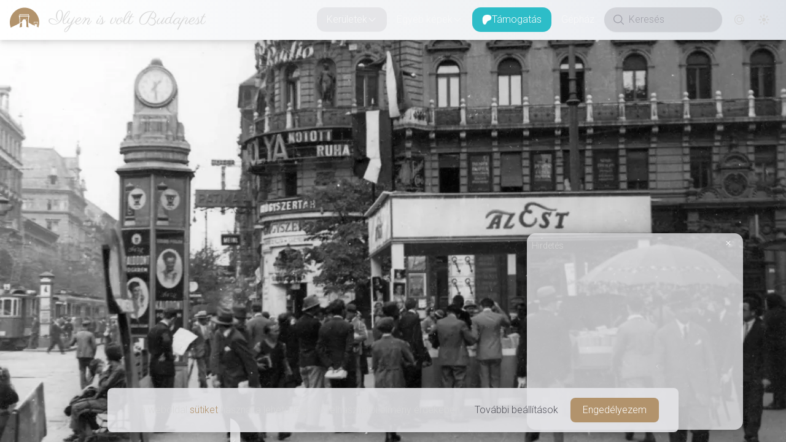

--- FILE ---
content_type: text/html; charset=utf-8
request_url: https://www.ilyenisvoltbudapest.hu/keruletek/viii-kerulet/1935-blaha-lujza-ter-a-nemzeti-szinhaz-mellett-a-keleti-palyaudvar-fele-nezve
body_size: 22497
content:
<!DOCTYPE html><html lang="en"><head><meta charSet="utf-8"/><meta name="viewport" content="width=device-width, initial-scale=1"/><link rel="preload" as="image" imageSrcSet="https://api.ilyenisvoltbudapest.hu/uploads/thumbnail_fortepan_318461_bf599977d6.webp 242w, https://api.ilyenisvoltbudapest.hu/uploads/xsmall_fortepan_318461_bf599977d6.webp 400w, https://api.ilyenisvoltbudapest.hu/uploads/small_fortepan_318461_bf599977d6.webp 600w, https://api.ilyenisvoltbudapest.hu/uploads/medium_fortepan_318461_bf599977d6.webp 1200w"/><link rel="preload" as="image" href="https://www.donably.com/cdn/button/ddw.svg"/><link rel="stylesheet" href="/_next/static/css/98c150fccad99611.css" data-precedence="next"/><link rel="stylesheet" href="/_next/static/css/5edb5376bc3df128.css" data-precedence="next"/><link rel="stylesheet" href="/_next/static/css/8dc4cf3f78d3f989.css" data-precedence="next"/><link rel="stylesheet" href="/_next/static/css/b8c30662862529c1.css" data-precedence="next"/><link rel="stylesheet" href="/_next/static/css/6ff9d229676a2529.css" data-precedence="next"/><link rel="stylesheet" href="/_next/static/css/9466188c7664c299.css" data-precedence="next"/><link rel="preload" as="script" fetchPriority="low" href="/_next/static/chunks/webpack-8a64a67f62d80b72.js"/><script src="/_next/static/chunks/1dd3208c-d882d83028264632.js" async=""></script><script src="/_next/static/chunks/1528-fa63af18e9c08ab4.js" async=""></script><script src="/_next/static/chunks/main-app-c6c991d5c79c9523.js" async=""></script><script src="/_next/static/chunks/1819-f60412c53add27f0.js" async=""></script><script src="/_next/static/chunks/6340-0e78907184c42c2b.js" async=""></script><script src="/_next/static/chunks/6902-c8fb41fd882f361c.js" async=""></script><script src="/_next/static/chunks/4418-b7c6b0d1bf97ec95.js" async=""></script><script src="/_next/static/chunks/998-5143bef618ee8e08.js" async=""></script><script src="/_next/static/chunks/885-537ec76ff641b319.js" async=""></script><script src="/_next/static/chunks/9236-5b37adfaa11217de.js" async=""></script><script src="/_next/static/chunks/6785-3165ae5ae8cb283a.js" async=""></script><script src="/_next/static/chunks/5253-44206bb2087633ff.js" async=""></script><script src="/_next/static/chunks/app/(footerless-layout)/(photos)/keruletek/%5BcategorySlug%5D/%5BslugOrId%5D/not-found-d8338355a778a7f7.js" async=""></script><script src="/_next/static/chunks/699-4bfeb7c8a5cc3e17.js" async=""></script><script src="/_next/static/chunks/4424-8552890d058bd69c.js" async=""></script><script src="/_next/static/chunks/4022-a2f4d27b4b8908f4.js" async=""></script><script src="/_next/static/chunks/7617-7ddc47e6f5ec83df.js" async=""></script><script src="/_next/static/chunks/8206-7ad1d7cf4b3b85e0.js" async=""></script><script src="/_next/static/chunks/7113-38fc9eba8374862f.js" async=""></script><script src="/_next/static/chunks/app/(footerless-layout)/(photos)/keruletek/%5BcategorySlug%5D/%5BslugOrId%5D/page-231933d9fcb6e950.js" async=""></script><script src="/_next/static/chunks/2121-96d43d81199fb9fe.js" async=""></script><script src="/_next/static/chunks/app/(footered-layout)/(photos)/keruletek/%5BcategorySlug%5D/page-e2f1a0df53698670.js" async=""></script><script src="/_next/static/chunks/app/global-error-6736e10c2853ba33.js" async=""></script><script src="/_next/static/chunks/8486-6071af653c4b251e.js" async=""></script><script src="/_next/static/chunks/app/(footerless-layout)/layout-e5fe1dd2a0cf6cab.js" async=""></script><script src="/_next/static/chunks/app/(footerless-layout)/error-6ef2b77cd667f820.js" async=""></script><link rel="preload" href="https://www.googletagmanager.com/gtag/js?id=G-2K7PHEFM35" as="script"/><title>Ilyen is volt Budapest | Blaha Lujza tér a Nemzeti Színház mellett a Keleti pályaudvar felé nézve</title><meta name="description" content="Budapest oda és vissza, egy nosztalgikus utazás Popovics András &quot;tollából&quot;."/><meta name="application-name" content="Ilyen is volt Budapest"/><meta name="author" content="Popovics András"/><link rel="manifest" href="/manifest.webmanifest" crossorigin="use-credentials"/><meta name="generator" content="Ilyen is volt Budapest"/><meta name="keywords" content="19-es villamos,1930-as évek,1935,Blaha Lujza tér,bricsesz,Erzsébetváros,fejfedő,gyógyszertár,hirdetőoszlop,járdasziget,József körút,Józsefváros,középperonos villamos,köztéri pad,Nagykörút,nyitott peronú villamos,Öltözködés,patika,pavilon,Rákóczi út,Találka-óra"/><meta name="creator" content="Popovics András"/><meta name="publisher" content="Popovics András"/><meta property="fb:app_id" content="333910420015172"/><meta property="og:title" content="Ilyen is volt Budapest | Felismered a helyet? Esetleg az évet?"/><meta property="og:description" content="Budapest oda és vissza, egy nosztalgikus utazás Popovics András &quot;tollából&quot;."/><meta property="og:url" content="https://www.ilyenisvoltbudapest.hu/keruletek/viii-kerulet/1935-blaha-lujza-ter-a-nemzeti-szinhaz-mellett-a-keleti-palyaudvar-fele-nezve"/><meta property="og:site_name" content="Ilyen is volt Budapest"/><meta property="og:image:alt" content="Ilyen is volt Budapest - Képek a múltból"/><meta property="og:image:type" content="image/png"/><meta property="og:image" content="https://www.ilyenisvoltbudapest.hu/keruletek/viii-kerulet/1935-blaha-lujza-ter-a-nemzeti-szinhaz-mellett-a-keleti-palyaudvar-fele-nezve/opengraph-image-1pvtvr?2c94fd4af0802b9a"/><meta property="og:image:width" content="1200"/><meta property="og:image:height" content="630"/><meta property="og:type" content="website"/><meta name="twitter:card" content="summary_large_image"/><meta name="twitter:title" content="Ilyen is volt Budapest | Felismered a helyet? Esetleg az évet?"/><meta name="twitter:description" content="Budapest oda és vissza, egy nosztalgikus utazás Popovics András &quot;tollából&quot;."/><meta name="twitter:image:alt" content="Ilyen is volt Budapest - Képek a múltból"/><meta name="twitter:image:type" content="image/png"/><meta name="twitter:image" content="https://www.ilyenisvoltbudapest.hu/keruletek/viii-kerulet/1935-blaha-lujza-ter-a-nemzeti-szinhaz-mellett-a-keleti-palyaudvar-fele-nezve/opengraph-image-1pvtvr?2c94fd4af0802b9a"/><meta name="twitter:image:width" content="1200"/><meta name="twitter:image:height" content="630"/><link rel="icon" href="/icon.svg?d312f1de50ada606" type="image/svg+xml" sizes="any"/><meta name="next-size-adjust"/><script src="/_next/static/chunks/polyfills-42372ed130431b0a.js" noModule=""></script></head><!--$--><!--/$--><body class="__className_90946a __variable_f98ef7 __variable_d77865 text-lg font-thin flex flex-col"><div data-overlay-container="true"><script>((e,t,n,r,o,i,a,l)=>{let s=document.documentElement,u=["light","dark"];function d(t){(Array.isArray(e)?e:[e]).forEach(e=>{let n="class"===e,r=n&&i?o.map(e=>i[e]||e):o;n?(s.classList.remove(...r),s.classList.add(i&&i[t]?i[t]:t)):s.setAttribute(e,t)}),l&&u.includes(t)&&(s.style.colorScheme=t)}if(r)d(r);else try{let e=localStorage.getItem(t)||n,r=a&&"system"===e?window.matchMedia("(prefers-color-scheme: dark)").matches?"dark":"light":e;d(r)}catch(e){}})("class","theme","dark",null,["light","dark"],null,true,true)</script><nav class="flex z-40 w-full h-auto items-center justify-center data-[menu-open=true]:border-none sticky top-0 inset-x-0 border-b border-divider backdrop-blur-lg data-[menu-open=true]:backdrop-blur-xl backdrop-saturate-150 bg-background/70 max-w-full light-bg dark:dark-bg drop-shadow-lg data-[menu-open=true]:drop-shadow-none shrink-0 grow-0" style="--navbar-height:4rem"><header class="z-40 flex gap-4 w-full flex-row relative flex-nowrap items-center justify-between h-[var(--navbar-height)] max-w-full px-4"><ul class="flex gap-4 h-full flex-row flex-nowrap items-center data-[justify=start]:justify-start data-[justify=start]:flex-grow data-[justify=start]:basis-0 data-[justify=center]:justify-center data-[justify=end]:justify-end data-[justify=end]:flex-grow data-[justify=end]:basis-0 max-w-full overflow-hidden -ml-4" data-justify="start"><div class="flex basis-0 flex-row flex-grow flex-nowrap justify-start bg-transparent items-center no-underline text-medium whitespace-nowrap box-border max-w-full"><a class="relative inline-flex items-center tap-highlight-transparent outline-none data-[focus-visible=true]:z-10 data-[focus-visible=true]:outline-2 data-[focus-visible=true]:outline-focus data-[focus-visible=true]:outline-offset-2 text-medium no-underline active:opacity-disabled transition-opacity group text-foreground hover:opacity-100 overflow-hidden pl-4" href="/" tabindex="0" role="link"><div class="mr-3 min-w-12 size-12 group-hover:animate-jello"><svg xmlns="http://www.w3.org/2000/svg" xml:space="preserve" viewBox="0 0 1133.9 1133.9"><path d="M374.6 358h357.5l-.4 40.7h-19.8l-.4-22.7c-14-.5-308.9-1.8-317.3.4v22.3h-20.1zm-29.3 56.9c19.3-2.2 276-.9 308-.9 31.6 0 70.5-1.7 101.2.9.4 5.3-5.7 24-7.4 30.6-18.9 76.7-22.8 147.7-21 226.1 0 7.4-.9 9.2 5.2 12.7 23.6 14 181.5 105.1 195.9 107 3-15.8.5-47.8-.8-64.1-2.6-25.8-8.8-41.6-10.6-54.7h174.3c-.4 6.5-4 17-5.7 24-5.3 25.4-7 51.8-6.6 77.5 0 10.6 4.9 78.1 10.6 87.7 1.3 2.5 3.5 3.9 7 6.1 22.6-61.2 34.9-127.2 34.9-196.1 0-312.1-252.9-565.2-565-565.2S0 359.7 0 671.8c0 71.1 13.2 139.1 37.1 201.8 12.8-9 249-119.1 326.1-164.3 9.6-5.3 9.1-2.6 9.6-15.7 1.3-34.2 1.7-66.2.4-100.4-1.3-40.3-8.3-98.5-18-138-2.2-7.9-9.9-34.6-9.9-40.3M928 648.5h152.4v17.2l-8.3-.5-.4-9.1h-135l-.4 9.6-8.3-.5zM714.5 442.6H385.1c1.7 20.2 5.7 39 7 59.6 1.3 19.3 3.4 39 4.4 58.8 1.3 20.6 1.7 41.6 2.1 62.6 0 21.5-1.3 43.9-.4 64.5 7.9-3.2 45.2-27.2 56.1-34.2 4.4-2.2 9.6-5.3 14-8.3 9.6-7 6.1-65.8 61.8-93.4 33.3-15.7 45.6 3.6 63.5 11.9 14-6.2 69.6-48.2 80.2-53.1-2.6 4-28.1 29.5-32.9 34.2-4.4 4-33.3 28.5-34.6 32 1.7 3.6 5.3 7.5 7.9 11.9 7 11.4 12.7 27.6 16.1 41.2 5.3 20.6 7.9 43.3 8.8 67 1.3 25 1.7 49.5 1.3 75 0 23.6.8 52-.9 75.3 0 0 50.5 11.2 83.3 18.1l-.1-.1c-5.3-10-13.6-82.3-15.3-99.5-8.3-86.2-8.7-184.9.9-271.7 1.9-16.8 4.9-34.8 6.2-51.8M465.7 847.4c-3.6-32.9-.4-137.5.9-169.1-3.2.8-67.5 39-70.7 42-3.8 48.2-7.8 101.3-18.8 145.9.1.1 40.9-12.8 88.6-18.8m467-163c.9 15.8 3.6 32 4.9 48.2 1.3 17.6 0 34.6.8 51.8 4.9-1.8 16.2-9.2 21.5-12.8 15.3-9.6 7.9-4.4 14.9-19.7 4-8.3 9.1-14.9 16.2-18.9 13.1-7.8 15.7-4.8 27.6.5l37.6-24.6c-9.2 11.9-24.6 23.2-30.6 30.2 6.5 14.4 11.4 11.4 14.8 44.2 2.2 19.3-.8 41.2 1.3 59.6l32.5 14c.4-8.3-3.6-30.2-4.9-40.3-4.8-52.6-.4-81.5 3.6-131.9zm35.2 96.4L939 797.1c4.4 4 20.6 11.8 27.6 13.1z" style="fill-rule:evenodd;clip-rule:evenodd" class="fill-primary dark:fill-white"></path></svg></div><p class="__className_f98ef7 shrink truncate font-light text-3xl leading-11 pl-0.5 lg:pl-1">Ilyen is volt Budapest</p></a></div></ul><menu class="h-full flex-row flex-nowrap items-center data-[justify=start]:justify-start data-[justify=start]:flex-grow data-[justify=start]:basis-0 data-[justify=center]:justify-center data-[justify=end]:justify-end data-[justify=end]:flex-grow data-[justify=end]:basis-0 hidden grow lg:flex gap-1" data-justify="end"><li class="text-medium whitespace-nowrap box-border list-none data-[active=true]:font-semibold" data-active="true"><button type="button" tabindex="0" data-active="true" data-slot="trigger" id="react-aria-:Rab7jsq:" aria-haspopup="true" aria-expanded="false" class="group relative inline-flex items-center justify-center box-border appearance-none select-none whitespace-nowrap font-normal overflow-hidden tap-highlight-transparent transform-gpu data-[pressed=true]:scale-[0.97] outline-none data-[focus-visible=true]:z-10 data-[focus-visible=true]:outline-2 data-[focus-visible=true]:outline-focus data-[focus-visible=true]:outline-offset-2 px-4 min-w-20 h-10 text-small gap-2 rounded-large [&amp;&gt;svg]:max-w-[theme(spacing.8)] transition-transform-colors-opacity motion-reduce:transition-none bg-transparent text-default-foreground data-[hover=true]:bg-default/40 z-10 aria-expanded:scale-[0.97] aria-expanded:opacity-70 subpixel-antialiased ivbp-desktop-nav-button">Kerületek<svg xmlns="http://www.w3.org/2000/svg" viewBox="0 0 24 24" fill="currentColor" aria-hidden="true" data-slot="icon" width="16" focusable="false" tabindex="-1"><path fill-rule="evenodd" d="M12.53 16.28a.75.75 0 0 1-1.06 0l-7.5-7.5a.75.75 0 0 1 1.06-1.06L12 14.69l6.97-6.97a.75.75 0 1 1 1.06 1.06l-7.5 7.5Z" clip-rule="evenodd"></path></svg></button></li><li class="text-medium whitespace-nowrap box-border list-none data-[active=true]:font-semibold" data-active="true"><button type="button" tabindex="0" data-active="false" data-slot="trigger" id="react-aria-:Rib7jsq:" aria-haspopup="true" aria-expanded="false" class="group relative inline-flex items-center justify-center box-border appearance-none select-none whitespace-nowrap font-normal overflow-hidden tap-highlight-transparent transform-gpu data-[pressed=true]:scale-[0.97] outline-none data-[focus-visible=true]:z-10 data-[focus-visible=true]:outline-2 data-[focus-visible=true]:outline-focus data-[focus-visible=true]:outline-offset-2 px-4 min-w-20 h-10 text-small gap-2 rounded-large [&amp;&gt;svg]:max-w-[theme(spacing.8)] transition-transform-colors-opacity motion-reduce:transition-none bg-transparent text-default-foreground data-[hover=true]:bg-default/40 z-10 aria-expanded:scale-[0.97] aria-expanded:opacity-70 subpixel-antialiased ivbp-desktop-nav-button">Egyéb képek<svg xmlns="http://www.w3.org/2000/svg" viewBox="0 0 24 24" fill="currentColor" aria-hidden="true" data-slot="icon" width="16" focusable="false" tabindex="-1"><path fill-rule="evenodd" d="M12.53 16.28a.75.75 0 0 1-1.06 0l-7.5-7.5a.75.75 0 0 1 1.06-1.06L12 14.69l6.97-6.97a.75.75 0 1 1 1.06 1.06l-7.5 7.5Z" clip-rule="evenodd"></path></svg></button></li><li class="text-medium whitespace-nowrap box-border list-none data-[active=true]:font-semibold" data-active="true"><a class="tap-highlight-transparent no-underline hover:opacity-80 active:opacity-disabled transition-opacity z-0 group relative inline-flex items-center justify-center box-border appearance-none select-none whitespace-nowrap font-normal subpixel-antialiased overflow-hidden tap-highlight-transparent transform-gpu data-[pressed=true]:scale-[0.97] outline-none data-[focus-visible=true]:z-10 data-[focus-visible=true]:outline-2 data-[focus-visible=true]:outline-focus data-[focus-visible=true]:outline-offset-2 px-4 min-w-20 h-10 text-small gap-2 rounded-large [&amp;&gt;svg]:max-w-[theme(spacing.8)] transition-transform-colors-opacity motion-reduce:transition-none bg-transparent text-default-foreground data-[hover=true]:bg-default/40 ivbp-desktop-support-button" data-active="false" href="/tamogatas" tabindex="0" role="button"><div class="size-4 min-w-4 undefined"><svg version="1.1" id="Layer_1" xmlns="http://www.w3.org/2000/svg" x="0px" y="0px" viewBox="0 0 1080 1080"><path class="fill-white undefined" d="M1033.05,324.45c-0.19-137.9-107.59-250.92-233.6-291.7c-156.48-50.64-362.86-43.3-512.28,27.2 C106.07,145.41,49.18,332.61,47.06,519.31c-1.74,153.5,13.58,557.79,241.62,560.67c169.44,2.15,194.67-216.18,273.07-321.33 c55.78-74.81,127.6-95.94,216.01-117.82C929.71,603.22,1033.27,483.3,1033.05,324.45z"></path></svg></div>Támogatás</a></li><li class="text-medium whitespace-nowrap box-border list-none data-[active=true]:font-semibold" data-active="true"><a class="tap-highlight-transparent no-underline hover:opacity-80 active:opacity-disabled transition-opacity z-0 group relative inline-flex items-center justify-center box-border appearance-none select-none whitespace-nowrap font-normal subpixel-antialiased overflow-hidden tap-highlight-transparent transform-gpu data-[pressed=true]:scale-[0.97] outline-none data-[focus-visible=true]:z-10 data-[focus-visible=true]:outline-2 data-[focus-visible=true]:outline-focus data-[focus-visible=true]:outline-offset-2 px-4 min-w-20 h-10 text-small gap-2 rounded-large [&amp;&gt;svg]:max-w-[theme(spacing.8)] transition-transform-colors-opacity motion-reduce:transition-none bg-transparent text-default-foreground data-[hover=true]:bg-default/40 ivbp-desktop-nav-button" data-active="false" href="/gephaz" tabindex="0" role="button">Gépház</a></li></menu><ul class="flex gap-4 h-full flex-row flex-nowrap items-center data-[justify=start]:justify-start data-[justify=start]:flex-grow data-[justify=start]:basis-0 data-[justify=center]:justify-center data-[justify=end]:justify-end data-[justify=end]:flex-grow data-[justify=end]:basis-0 !shrink-0 !grow-0 lg:hidden" data-justify="end"><button class="group flex items-center justify-center w-6 h-full rounded-small tap-highlight-transparent outline-none data-[focus-visible=true]:z-10 data-[focus-visible=true]:outline-2 data-[focus-visible=true]:outline-focus data-[focus-visible=true]:outline-offset-2" type="button" tabindex="0" aria-label="Menü megnyitása" aria-pressed="false"><span class="sr-only">open navigation menu</span><span class="w-full h-full pointer-events-none flex flex-col items-center justify-center text-inherit group-data-[pressed=true]:opacity-70 transition-opacity before:content-[&#x27;&#x27;] before:block before:h-px before:w-6 before:bg-current before:transition-transform before:duration-150 before:-translate-y-1 before:rotate-0 group-data-[open=true]:before:translate-y-px group-data-[open=true]:before:rotate-45 after:content-[&#x27;&#x27;] after:block after:h-px after:w-6 after:bg-current after:transition-transform after:duration-150 after:translate-y-1 after:rotate-0 group-data-[open=true]:after:translate-y-0 group-data-[open=true]:after:-rotate-45"></span></button></ul><ul class="h-full flex-row flex-nowrap items-center data-[justify=start]:justify-start data-[justify=start]:flex-grow data-[justify=start]:basis-0 data-[justify=center]:justify-center data-[justify=end]:justify-end data-[justify=end]:flex-grow data-[justify=end]:basis-0 !shrink-0 !grow-0 hidden lg:flex gap-1" data-justify="end"><div class="group flex flex-col data-[hidden=true]:hidden relative justify-end data-[has-label=true]:mt-[calc(theme(fontSize.small)_+_10px)] w-48 h-10 mr-2" data-slot="base" data-filled="true" data-filled-within="true" data-has-value="true"><div data-slot="main-wrapper" class="flex flex-col h-full"><div data-slot="input-wrapper" class="relative w-full inline-flex tap-highlight-transparent flex-row items-center shadow-sm px-3 gap-3 group-data-[focus=true]:bg-default-100 min-h-10 transition-background motion-reduce:transition-none !duration-150 outline-none group-data-[focus-visible=true]:z-10 group-data-[focus-visible=true]:ring-2 group-data-[focus-visible=true]:ring-focus group-data-[focus-visible=true]:ring-offset-2 group-data-[focus-visible=true]:ring-offset-background h-full text-default-500 bg-default-400/20 dark:bg-default-500/20 rounded-full border-transparent border-1 data-[focus=true]:divider-coloured-border data-[hover=true]:bg-foreground-400 dark:data-[hover=true]:bg-foreground-900 data-[hover=true]:text-foreground data-[hover=true]:bg-opacity-40 data-[hover=true]:opacity-100" style="cursor:text"><div data-slot="inner-wrapper" class="inline-flex w-full items-center h-full box-border"><svg xmlns="http://www.w3.org/2000/svg" viewBox="0 0 24 24" fill="currentColor" aria-hidden="true" data-slot="icon" width="24"><path fill-rule="evenodd" d="M10.5 3.75a6.75 6.75 0 1 0 0 13.5 6.75 6.75 0 0 0 0-13.5ZM2.25 10.5a8.25 8.25 0 1 1 14.59 5.28l4.69 4.69a.75.75 0 1 1-1.06 1.06l-4.69-4.69A8.25 8.25 0 0 1 2.25 10.5Z" clip-rule="evenodd"></path></svg><input data-slot="input" data-has-start-content="true" data-type="search" class="w-full bg-transparent !outline-none focus-visible:outline-none data-[has-start-content=true]:ps-1.5 data-[has-end-content=true]:pe-1.5 data-[type=color]:rounded-none file:cursor-pointer file:bg-transparent file:border-0 autofill:bg-transparent bg-clip-text group-data-[has-value=true]:text-default-foreground text-base font-thin placeholder:text-default-500" aria-label="Keresés" type="search" placeholder="Keresés" tabindex="0" id="react-aria-:Rcb7jsq:" aria-describedby="react-aria-:Rcb7jsqH3: react-aria-:Rcb7jsqH4:" value=""/></div></div></div></div><a class="tap-highlight-transparent no-underline hover:opacity-80 active:opacity-disabled transition-opacity z-0 group relative inline-flex items-center justify-center box-border appearance-none select-none whitespace-nowrap font-normal subpixel-antialiased overflow-hidden tap-highlight-transparent transform-gpu data-[pressed=true]:scale-[0.97] outline-none data-[focus-visible=true]:z-10 data-[focus-visible=true]:outline-2 data-[focus-visible=true]:outline-focus data-[focus-visible=true]:outline-offset-2 text-small gap-2 rounded-large px-0 !gap-0 transition-transform-colors-opacity motion-reduce:transition-none bg-transparent text-default-foreground data-[hover=true]:bg-default/40 min-w-10 w-10 h-10 ivbp-desktop-nav-button-interaction" data-active="false" href="/kapcsolat" tabindex="0" role="button"><svg xmlns="http://www.w3.org/2000/svg" viewBox="0 0 24 24" fill="currentColor" aria-hidden="true" data-slot="icon" class="w-5"><path fill-rule="evenodd" d="M17.834 6.166a8.25 8.25 0 1 0 0 11.668.75.75 0 0 1 1.06 1.06c-3.807 3.808-9.98 3.808-13.788 0-3.808-3.807-3.808-9.98 0-13.788 3.807-3.808 9.98-3.808 13.788 0A9.722 9.722 0 0 1 21.75 12c0 .975-.296 1.887-.809 2.571-.514.685-1.28 1.179-2.191 1.179-.904 0-1.666-.487-2.18-1.164a5.25 5.25 0 1 1-.82-6.26V8.25a.75.75 0 0 1 1.5 0V12c0 .682.208 1.27.509 1.671.3.401.659.579.991.579.332 0 .69-.178.991-.579.3-.4.509-.99.509-1.671a8.222 8.222 0 0 0-2.416-5.834ZM15.75 12a3.75 3.75 0 1 0-7.5 0 3.75 3.75 0 0 0 7.5 0Z" clip-rule="evenodd"></path></svg></a><div class="w-unit-10 h-unit-10 flex justify-center items-center"><div aria-label="Loading" class="relative inline-flex flex-col gap-2 items-center justify-center"><div class="relative flex w-5 h-5"><i class="absolute w-full h-full rounded-full border-2 animate-spinner-ease-spin border-solid border-t-transparent border-l-transparent border-r-transparent border-b-[color:var(--ivbp-foreground-500)]"></i><i class="absolute w-full h-full rounded-full border-2 opacity-75 animate-spinner-linear-spin border-dotted border-t-transparent border-l-transparent border-r-transparent border-b-[color:var(--ivbp-foreground-500)]"></i></div></div></div></ul></header></nav><main class="footerless-main-area"><!--$!--><template data-dgst="BAILOUT_TO_CLIENT_SIDE_RENDERING"></template><!--/$--><section class="lg:relative group lg:h-[var(--ivbp-photo-details-max-height)] lg:max-h-full lg:overflow-y-hidden"><!--$!--><template data-dgst="BAILOUT_TO_CLIENT_SIDE_RENDERING"></template><!--/$--><div class="w-full lg:h-full"><div class="flex items-center justify-center w-full lg:h-full" style="aspect-ratio:1600 / 1031"><div aria-label="Loading" class="relative inline-flex flex-col gap-2 items-center justify-center"><div class="relative flex w-8 h-8"><i class="absolute w-full h-full rounded-full border-3 border-b-primary animate-spinner-ease-spin border-solid border-t-transparent border-l-transparent border-r-transparent"></i><i class="absolute w-full h-full rounded-full border-3 border-b-primary opacity-75 animate-spinner-linear-spin border-dotted border-t-transparent border-l-transparent border-r-transparent"></i></div></div></div><img alt="1935, Blaha Lujza tér a Nemzeti Színház mellett, Józsefváros" src="https://api.ilyenisvoltbudapest.hu/uploads/fortepan_318461_bf599977d6.webp" srcSet="https://api.ilyenisvoltbudapest.hu/uploads/thumbnail_fortepan_318461_bf599977d6.webp 242w, https://api.ilyenisvoltbudapest.hu/uploads/xsmall_fortepan_318461_bf599977d6.webp 400w, https://api.ilyenisvoltbudapest.hu/uploads/small_fortepan_318461_bf599977d6.webp 600w, https://api.ilyenisvoltbudapest.hu/uploads/medium_fortepan_318461_bf599977d6.webp 1200w" class="static lg:absolute w-full h-full inset-0 rounded-none lg:z-0 object-center object-cover invisible !h-0"/></div><div class="bg-zinc-200/80 dark:bg-zinc-900/80 lg:bg-transparent dark:lg:bg-transparent flex justify-center lg:justify-end lg:absolute lg:top-4 lg:right-4 lg:opacity-0  lg:-translate-y-4 lg:group-hover:opacity-100 lg:group-hover:translate-y-0 lg:transition-all lg:duration-500"><div class="inline-flex items-center justify-center h-auto m-4 lg:m-0 lg:mr-4 grow lg:grow-0 shrink-0 shadow-md shadow-black/30 lg:dark:shadow-black/30 rounded-xl" role="group"><button type="button" tabindex="0" class="z-0 group relative inline-flex items-center justify-center appearance-none select-none whitespace-nowrap subpixel-antialiased overflow-hidden tap-highlight-transparent transform-gpu data-[pressed=true]:scale-[0.97] outline-none data-[focus-visible=true]:z-10 data-[focus-visible=true]:outline-2 data-[focus-visible=true]:outline-focus data-[focus-visible=true]:outline-offset-2 px-3 min-w-16 h-8 gap-2 [&amp;:not(:first-child):not(:last-child)]:rounded-none [&amp;&gt;svg]:max-w-[theme(spacing.8)] transition-transform-colors-opacity motion-reduce:transition-none rounded-none first:rounded-s-medium last:rounded-e-medium data-[hover=true]:opacity-hover grow box-content py-2 lg:px-8 lg:py-0 bg-primary-600 text-foreground-100 font-medium text-sm lg:normal-case">Egykor</button><button type="button" tabindex="0" class="z-0 group relative inline-flex items-center justify-center appearance-none select-none whitespace-nowrap subpixel-antialiased overflow-hidden tap-highlight-transparent transform-gpu data-[pressed=true]:scale-[0.97] outline-none data-[focus-visible=true]:z-10 data-[focus-visible=true]:outline-2 data-[focus-visible=true]:outline-focus data-[focus-visible=true]:outline-offset-2 px-3 min-w-16 h-8 gap-2 [&amp;:not(:first-child):not(:last-child)]:rounded-none [&amp;&gt;svg]:max-w-[theme(spacing.8)] transition-transform-colors-opacity motion-reduce:transition-none text-default-foreground rounded-none first:rounded-s-medium last:rounded-e-medium data-[hover=true]:opacity-hover grow box-content py-2 lg:px-8 lg:py-0 font-thin bg-primary-800/10 dark:bg-primary-600/20 lg:bg-foreground-100/80 lg:dark:bg-foreground-900/80 text-sm lg:normal-case">Utcakép<svg xmlns="http://www.w3.org/2000/svg" viewBox="0 0 24 24" fill="currentColor" aria-hidden="true" data-slot="icon" class="w-5 h-5"><path fill-rule="evenodd" d="M7.5 3.75A1.5 1.5 0 0 0 6 5.25v13.5a1.5 1.5 0 0 0 1.5 1.5h6a1.5 1.5 0 0 0 1.5-1.5V15a.75.75 0 0 1 1.5 0v3.75a3 3 0 0 1-3 3h-6a3 3 0 0 1-3-3V5.25a3 3 0 0 1 3-3h6a3 3 0 0 1 3 3V9A.75.75 0 0 1 15 9V5.25a1.5 1.5 0 0 0-1.5-1.5h-6Zm10.72 4.72a.75.75 0 0 1 1.06 0l3 3a.75.75 0 0 1 0 1.06l-3 3a.75.75 0 1 1-1.06-1.06l1.72-1.72H9a.75.75 0 0 1 0-1.5h10.94l-1.72-1.72a.75.75 0 0 1 0-1.06Z" clip-rule="evenodd"></path></svg></button></div><div class="items-center justify-center h-auto hidden lg:flex grow-0 shrink-0 shadow-md shadow-black/30 dark:shadow-black/70 rounded-xl" role="group"><button type="button" tabindex="0" class="z-0 group relative inline-flex items-center justify-center appearance-none select-none whitespace-nowrap font-normal subpixel-antialiased overflow-hidden tap-highlight-transparent transform-gpu data-[pressed=true]:scale-[0.97] outline-none data-[focus-visible=true]:z-10 data-[focus-visible=true]:outline-2 data-[focus-visible=true]:outline-focus data-[focus-visible=true]:outline-offset-2 text-tiny gap-2 [&amp;:not(:first-child):not(:last-child)]:rounded-none px-0 !gap-0 transition-transform-colors-opacity motion-reduce:transition-none text-default-foreground rounded-none first:rounded-s-medium last:rounded-e-medium min-w-8 w-8 h-8 data-[hover=true]:opacity-hover box-content pl-2 pr-1 bg-foreground-100/80 dark:bg-foreground-900/80"><svg xmlns="http://www.w3.org/2000/svg" viewBox="0 0 24 24" fill="currentColor" aria-hidden="true" data-slot="icon" class="w-5 h-5"><path d="M6 3a3 3 0 0 0-3 3v1.5a.75.75 0 0 0 1.5 0V6A1.5 1.5 0 0 1 6 4.5h1.5a.75.75 0 0 0 0-1.5H6ZM16.5 3a.75.75 0 0 0 0 1.5H18A1.5 1.5 0 0 1 19.5 6v1.5a.75.75 0 0 0 1.5 0V6a3 3 0 0 0-3-3h-1.5ZM12 8.25a3.75 3.75 0 1 0 0 7.5 3.75 3.75 0 0 0 0-7.5ZM4.5 16.5a.75.75 0 0 0-1.5 0V18a3 3 0 0 0 3 3h1.5a.75.75 0 0 0 0-1.5H6A1.5 1.5 0 0 1 4.5 18v-1.5ZM21 16.5a.75.75 0 0 0-1.5 0V18a1.5 1.5 0 0 1-1.5 1.5h-1.5a.75.75 0 0 0 0 1.5H18a3 3 0 0 0 3-3v-1.5Z"></path></svg></button><button type="button" tabindex="0" class="z-0 group relative inline-flex items-center justify-center appearance-none select-none whitespace-nowrap font-normal subpixel-antialiased overflow-hidden tap-highlight-transparent transform-gpu data-[pressed=true]:scale-[0.97] outline-none data-[focus-visible=true]:z-10 data-[focus-visible=true]:outline-2 data-[focus-visible=true]:outline-focus data-[focus-visible=true]:outline-offset-2 text-tiny gap-2 [&amp;:not(:first-child):not(:last-child)]:rounded-none !gap-0 transition-transform-colors-opacity motion-reduce:transition-none text-default-foreground rounded-none first:rounded-s-medium last:rounded-e-medium min-w-8 w-8 h-8 data-[hover=true]:opacity-hover box-content px-1 bg-foreground-100/80 dark:bg-foreground-900/80"><svg xmlns="http://www.w3.org/2000/svg" viewBox="0 0 24 24" fill="currentColor" aria-hidden="true" data-slot="icon" class="w-5 h-5"><path fill-rule="evenodd" d="M3.22 3.22a.75.75 0 0 1 1.06 0l3.97 3.97V4.5a.75.75 0 0 1 1.5 0V9a.75.75 0 0 1-.75.75H4.5a.75.75 0 0 1 0-1.5h2.69L3.22 4.28a.75.75 0 0 1 0-1.06Zm17.56 0a.75.75 0 0 1 0 1.06l-3.97 3.97h2.69a.75.75 0 0 1 0 1.5H15a.75.75 0 0 1-.75-.75V4.5a.75.75 0 0 1 1.5 0v2.69l3.97-3.97a.75.75 0 0 1 1.06 0ZM3.75 15a.75.75 0 0 1 .75-.75H9a.75.75 0 0 1 .75.75v4.5a.75.75 0 0 1-1.5 0v-2.69l-3.97 3.97a.75.75 0 0 1-1.06-1.06l3.97-3.97H4.5a.75.75 0 0 1-.75-.75Zm10.5 0a.75.75 0 0 1 .75-.75h4.5a.75.75 0 0 1 0 1.5h-2.69l3.97 3.97a.75.75 0 1 1-1.06 1.06l-3.97-3.97v2.69a.75.75 0 0 1-1.5 0V15Z" clip-rule="evenodd"></path></svg></button><button type="button" tabindex="0" class="z-0 group relative inline-flex items-center justify-center appearance-none select-none whitespace-nowrap font-normal subpixel-antialiased overflow-hidden tap-highlight-transparent transform-gpu data-[pressed=true]:scale-[0.97] outline-none data-[focus-visible=true]:z-10 data-[focus-visible=true]:outline-2 data-[focus-visible=true]:outline-focus data-[focus-visible=true]:outline-offset-2 text-tiny gap-2 [&amp;:not(:first-child):not(:last-child)]:rounded-none px-0 !gap-0 transition-transform-colors-opacity motion-reduce:transition-none rounded-none first:rounded-s-medium last:rounded-e-medium min-w-8 w-8 h-8 data-[hover=true]:opacity-hover box-content pr-2 pl-1 bg-primary-600 text-foreground-100"><svg xmlns="http://www.w3.org/2000/svg" viewBox="0 0 24 24" fill="currentColor" aria-hidden="true" data-slot="icon" class="w-5 h-5"><path fill-rule="evenodd" d="M15 3.75a.75.75 0 0 1 .75-.75h4.5a.75.75 0 0 1 .75.75v4.5a.75.75 0 0 1-1.5 0V5.56l-3.97 3.97a.75.75 0 1 1-1.06-1.06l3.97-3.97h-2.69a.75.75 0 0 1-.75-.75Zm-12 0A.75.75 0 0 1 3.75 3h4.5a.75.75 0 0 1 0 1.5H5.56l3.97 3.97a.75.75 0 0 1-1.06 1.06L4.5 5.56v2.69a.75.75 0 0 1-1.5 0v-4.5Zm11.47 11.78a.75.75 0 1 1 1.06-1.06l3.97 3.97v-2.69a.75.75 0 0 1 1.5 0v4.5a.75.75 0 0 1-.75.75h-4.5a.75.75 0 0 1 0-1.5h2.69l-3.97-3.97Zm-4.94-1.06a.75.75 0 0 1 0 1.06L5.56 19.5h2.69a.75.75 0 0 1 0 1.5h-4.5a.75.75 0 0 1-.75-.75v-4.5a.75.75 0 0 1 1.5 0v2.69l3.97-3.97a.75.75 0 0 1 1.06 0Z" clip-rule="evenodd"></path></svg></button></div></div><div class="[--breadcrumbs-height:52px] lg:absolute lg:inset-0 lg:w-[var(--ivbp-photo-details-width)] lg:h-max-full lg:-translate-x-2 PhotoDetails_sidebar__O4dRh PhotoDetails_menu-open__ChrC4"><article class="lg:absolute lg:inset-0 lg:bg-foreground-100/90 lg:dark:bg-foreground-900/90 lg:w-[var(--ivbp-photo-details-width)] lg:h-max-full lg:flex lg:flex-col lg:items-stretch"><header class="px-6 py-3 mb-2 bg-zinc-200/80 dark:bg-zinc-900/80 lg:bg-transparent dark:lg:bg-transparent"><hgroup class="flex flex-wrap lg:h-[var(--breadcrumbs-height)] lg:flex lg:grow-0 lg:shrink-0"><h1 class="text-sm flex py-1 overflow-hidden lg:truncate after:h-[18px] after:w-[18px] after:inline-block	after:content-[&#x27;&#x27;] after:bg-[url(&#x27;/assets/breadcrumbs-caret.svg&#x27;)] after:bg-no-repeat after:bg-contain after:bg-contain after:fill-white after:mx-1  text-foreground-500 dark:text-foreground-400 "><span class="cursor-default">Budapest</span></h1><h2 class="text-sm flex py-1 overflow-hidden lg:truncate after:h-[18px] after:w-[18px] after:inline-block	after:content-[&#x27;&#x27;] after:bg-[url(&#x27;/assets/breadcrumbs-caret.svg&#x27;)] after:bg-no-repeat after:bg-contain after:bg-contain after:fill-white after:mx-1  text-foreground-800 dark:text-foreground-200 "><a class="hover:underline" href="/keruletek/viii-kerulet">VIII. kerület</a></h2><h3 class="text-sm  py-1 overflow-hidden lg:truncate   text-foreground-500 dark:text-foreground-400 text-foreground-800 dark:text-foreground-200"><span class="cursor-default">1935, Blaha Lujza tér a Nemzeti Színház mellett a Keleti pályaudvar felé nézve</span></h3></hgroup></header><div class="lg:hidden mb-4 flex justify-center"><a role="button" tabindex="0" class="z-0 group relative inline-flex items-center justify-center box-border appearance-none select-none whitespace-nowrap font-normal subpixel-antialiased overflow-hidden tap-highlight-transparent transform-gpu data-[pressed=true]:scale-[0.97] outline-none data-[focus-visible=true]:z-10 data-[focus-visible=true]:outline-2 data-[focus-visible=true]:outline-focus data-[focus-visible=true]:outline-offset-2 min-w-16 h-8 gap-2 rounded-small [&amp;&gt;svg]:max-w-[theme(spacing.8)] transition-transform-colors-opacity motion-reduce:transition-none data-[hover=true]:opacity-hover px-6 mt-4 text-foreground-100 text-sm font-base bg-[#18b8c4]" href="/tamogatas"><img src="https://www.donably.com/cdn/button/ddw.svg" width="18" alt="Oldal támogatása" title="Oldal támogatása"/>Oldal támogatása<div class="size-5 min-w-5 undefined"><svg version="1.1" id="Layer_1" xmlns="http://www.w3.org/2000/svg" x="0px" y="0px" viewBox="0 0 1080 1080"><path class="fill-white undefined" d="M1033.05,324.45c-0.19-137.9-107.59-250.92-233.6-291.7c-156.48-50.64-362.86-43.3-512.28,27.2 C106.07,145.41,49.18,332.61,47.06,519.31c-1.74,153.5,13.58,557.79,241.62,560.67c169.44,2.15,194.67-216.18,273.07-321.33 c55.78-74.81,127.6-95.94,216.01-117.82C929.71,603.22,1033.27,483.3,1033.05,324.45z"></path></svg></div></a></div><div class="w-full flex flex-col px-6 lg:pl-6 lg:pr-2 lg:h-[calc(100%_-_var(--breadcrumbs-height))]"><div data-slot="base" class="inline-flex" aria-label="Kép adatai"><div data-slot="tabList" class="flex h-fit gap-2 items-center flex-nowrap overflow-x-scroll scrollbar-hide bg-transparent dark:bg-transparent rounded-none p-0" data-collection="react-aria-:R1mkjttttt7jsq:" id="react-aria-:R1mkjttttt7jsqH1:" aria-label="Kép adatai" role="tablist" aria-orientation="horizontal"><button data-slot="tab" tabindex="-1" data-collection="react-aria-:R1mkjttttt7jsq:" data-key="description" id="react-aria-:R1mkjttttt7jsqH1:-tab-description" aria-selected="false" role="tab" class="z-0 w-full flex group relative justify-center items-center cursor-pointer transition-opacity tap-highlight-transparent data-[disabled=true]:cursor-not-allowed data-[disabled=true]:opacity-30 data-[hover-unselected=true]:opacity-disabled outline-none data-[focus-visible=true]:z-10 data-[focus-visible=true]:outline-2 data-[focus-visible=true]:outline-focus data-[focus-visible=true]:outline-offset-2 h-9 text-medium rounded-none p-0 pr-3 text-white" type="button"><div class="relative z-10 whitespace-nowrap transition-colors group-data-[selected=true]:text-primary text-base lg:text-lg text-default-900" data-slot="tabContent"><h4 class="flex items-center space-x-2"><svg xmlns="http://www.w3.org/2000/svg" viewBox="0 0 24 24" fill="currentColor" aria-hidden="true" data-slot="icon" width="20" class="group-data-[hover-unselected=true]:text-default-900"><path fill-rule="evenodd" d="M12 2.25c-2.429 0-4.817.178-7.152.521C2.87 3.061 1.5 4.795 1.5 6.741v6.018c0 1.946 1.37 3.68 3.348 3.97.877.129 1.761.234 2.652.316V21a.75.75 0 0 0 1.28.53l4.184-4.183a.39.39 0 0 1 .266-.112c2.006-.05 3.982-.22 5.922-.506 1.978-.29 3.348-2.023 3.348-3.97V6.741c0-1.947-1.37-3.68-3.348-3.97A49.145 49.145 0 0 0 12 2.25ZM8.25 8.625a1.125 1.125 0 1 0 0 2.25 1.125 1.125 0 0 0 0-2.25Zm2.625 1.125a1.125 1.125 0 1 1 2.25 0 1.125 1.125 0 0 1-2.25 0Zm4.875-1.125a1.125 1.125 0 1 0 0 2.25 1.125 1.125 0 0 0 0-2.25Z" clip-rule="evenodd"></path></svg><span>Leírás</span></h4></div></button><button data-slot="tab" tabindex="-1" data-collection="react-aria-:R1mkjttttt7jsq:" data-key="details" id="react-aria-:R1mkjttttt7jsqH1:-tab-details" aria-selected="false" role="tab" class="z-0 w-full flex group relative justify-center items-center cursor-pointer transition-opacity tap-highlight-transparent data-[disabled=true]:cursor-not-allowed data-[disabled=true]:opacity-30 data-[hover-unselected=true]:opacity-disabled outline-none data-[focus-visible=true]:z-10 data-[focus-visible=true]:outline-2 data-[focus-visible=true]:outline-focus data-[focus-visible=true]:outline-offset-2 h-9 text-medium rounded-none p-0 pr-3 text-white" type="button"><div class="relative z-10 whitespace-nowrap transition-colors group-data-[selected=true]:text-primary text-base lg:text-lg text-default-900" data-slot="tabContent"><h4 class="flex items-center space-x-2"><svg xmlns="http://www.w3.org/2000/svg" viewBox="0 0 24 24" fill="currentColor" aria-hidden="true" data-slot="icon" width="20" class="group-data-[hover-unselected=true]:text-default-900"><path d="M5.625 3.75a2.625 2.625 0 1 0 0 5.25h12.75a2.625 2.625 0 0 0 0-5.25H5.625ZM3.75 11.25a.75.75 0 0 0 0 1.5h16.5a.75.75 0 0 0 0-1.5H3.75ZM3 15.75a.75.75 0 0 1 .75-.75h16.5a.75.75 0 0 1 0 1.5H3.75a.75.75 0 0 1-.75-.75ZM3.75 18.75a.75.75 0 0 0 0 1.5h16.5a.75.75 0 0 0 0-1.5H3.75Z"></path></svg><span>Adatlap</span></h4></div></button><button data-slot="tab" tabindex="-1" data-collection="react-aria-:R1mkjttttt7jsq:" data-key="related" id="react-aria-:R1mkjttttt7jsqH1:-tab-related" aria-selected="false" role="tab" class="z-0 w-full flex group relative justify-center items-center cursor-pointer transition-opacity tap-highlight-transparent data-[disabled=true]:cursor-not-allowed data-[disabled=true]:opacity-30 data-[hover-unselected=true]:opacity-disabled outline-none data-[focus-visible=true]:z-10 data-[focus-visible=true]:outline-2 data-[focus-visible=true]:outline-focus data-[focus-visible=true]:outline-offset-2 h-9 text-medium rounded-none p-0 pr-3 text-white" type="button"><div class="relative z-10 whitespace-nowrap transition-colors group-data-[selected=true]:text-primary text-base lg:text-lg text-default-900" data-slot="tabContent"><h4 class="flex items-center space-x-2"><svg xmlns="http://www.w3.org/2000/svg" viewBox="0 0 24 24" fill="currentColor" aria-hidden="true" data-slot="icon" width="20" class="group-data-[hover-unselected=true]:text-default-900"><path fill-rule="evenodd" d="M19.902 4.098a3.75 3.75 0 0 0-5.304 0l-4.5 4.5a3.75 3.75 0 0 0 1.035 6.037.75.75 0 0 1-.646 1.353 5.25 5.25 0 0 1-1.449-8.45l4.5-4.5a5.25 5.25 0 1 1 7.424 7.424l-1.757 1.757a.75.75 0 1 1-1.06-1.06l1.757-1.757a3.75 3.75 0 0 0 0-5.304Zm-7.389 4.267a.75.75 0 0 1 1-.353 5.25 5.25 0 0 1 1.449 8.45l-4.5 4.5a5.25 5.25 0 1 1-7.424-7.424l1.757-1.757a.75.75 0 1 1 1.06 1.06l-1.757 1.757a3.75 3.75 0 1 0 5.304 5.304l4.5-4.5a3.75 3.75 0 0 0-1.035-6.037.75.75 0 0 1-.354-1Z" clip-rule="evenodd"></path></svg><span>Kapcsolódó</span></h4></div></button></div></div></div></article><div class="hidden lg:flex w-6 h-20 absolute top-[calc(50%_-_40px)] left-[var(--ivbp-photo-details-width)] overflow-hidden"><button type="button" tabindex="0" id="close-button" aria-label="Részletek elrejtése" class="z-0 group relative items-center box-border appearance-none select-none whitespace-nowrap font-normal subpixel-antialiased overflow-hidden tap-highlight-transparent transform-gpu data-[pressed=true]:scale-[0.97] outline-none data-[focus-visible=true]:z-10 data-[focus-visible=true]:outline-2 data-[focus-visible=true]:outline-focus data-[focus-visible=true]:outline-offset-2 text-small gap-2 rounded-none px-0 !gap-0 transition-transform-colors-opacity motion-reduce:transition-none text-default-foreground hidden lg:flex rounded-r-full bg-foreground-100/90 data-[hover=true]:bg-foreground-100/90 dark:bg-foreground-900/90 data-[hover=true]:dark:bg-foreground-900/90 h-20 w-6 min-w-0 justify-center -translate-x-2 PhotoDetails_horizontal-bounce__gstZu"><div class="ml-1 w-3 h-3 PhotoDetails_chevron-bounce-x__KMj_X"><svg xmlns="http://www.w3.org/2000/svg" viewBox="0 0 24 24" fill="currentColor" aria-hidden="true" data-slot="icon" width="12"><path fill-rule="evenodd" d="M7.72 12.53a.75.75 0 0 1 0-1.06l7.5-7.5a.75.75 0 1 1 1.06 1.06L9.31 12l6.97 6.97a.75.75 0 1 1-1.06 1.06l-7.5-7.5Z" clip-rule="evenodd"></path></svg></div></button></div></div><!--$!--><template data-dgst="BAILOUT_TO_CLIENT_SIDE_RENDERING"></template><!--/$--></section></main></div><div class="my-4 mx-4 lg:mx-auto max-w-max
          fixed bottom-0 left-0 right-0
          hidden px-8 py-4 justify-between items-center flex-col sm:flex-row gap-4
          bg-zinc-200/90 dark:bg-zinc-900/90 rounded-lg shadow-xl z-50"><div class="text-center text-base"><a href="/aszf"><p>Ez a weboldal <span class="text-primary-500">sütiket</span> használ a lehető legjobb felhasználói élmény érdekében.</p></a></div><div class="flex gap-2 flex-wrap sm:flex-nowrap justify-center"><button type="button" tabindex="0" class="z-0 group relative inline-flex items-center justify-center box-border appearance-none select-none whitespace-nowrap subpixel-antialiased overflow-hidden tap-highlight-transparent transform-gpu data-[pressed=true]:scale-[0.97] outline-none data-[focus-visible=true]:z-10 data-[focus-visible=true]:outline-2 data-[focus-visible=true]:outline-focus data-[focus-visible=true]:outline-offset-2 min-w-20 h-10 gap-2 rounded-small [&amp;&gt;svg]:max-w-[theme(spacing.8)] transition-transform-colors-opacity motion-reduce:transition-none bg-transparent data-[hover=true]:bg-default/40 px-5 py-2 text-base font-thin text-foreground-600 dark:text-foreground-400 border-gray-900">További beállítások</button><button type="button" tabindex="0" class="z-0 group relative inline-flex items-center justify-center box-border appearance-none select-none whitespace-nowrap subpixel-antialiased overflow-hidden tap-highlight-transparent transform-gpu data-[pressed=true]:scale-[0.97] outline-none data-[focus-visible=true]:z-10 data-[focus-visible=true]:outline-2 data-[focus-visible=true]:outline-focus data-[focus-visible=true]:outline-offset-2 min-w-20 h-10 gap-2 rounded-small [&amp;&gt;svg]:max-w-[theme(spacing.8)] transition-transform-colors-opacity motion-reduce:transition-none data-[hover=true]:opacity-hover bg-primary-500 font-thin text-base px-5 py-2 text-white">Engedélyezem</button></div></div><script src="/_next/static/chunks/webpack-8a64a67f62d80b72.js" async=""></script><script>(self.__next_f=self.__next_f||[]).push([0]);self.__next_f.push([2,null])</script><script>self.__next_f.push([1,"1:HL[\"/_next/static/css/98c150fccad99611.css\",\"style\"]\n2:HL[\"/_next/static/media/0f3a385557f1712f-s.p.woff2\",\"font\",{\"crossOrigin\":\"\",\"type\":\"font/woff2\"}]\n3:HL[\"/_next/static/media/47cbc4e2adbc5db9-s.p.woff2\",\"font\",{\"crossOrigin\":\"\",\"type\":\"font/woff2\"}]\n4:HL[\"/_next/static/media/dcc209c0b1ab30af-s.p.woff2\",\"font\",{\"crossOrigin\":\"\",\"type\":\"font/woff2\"}]\n5:HL[\"/_next/static/media/ed91608ce578b41a-s.p.woff2\",\"font\",{\"crossOrigin\":\"\",\"type\":\"font/woff2\"}]\n6:HL[\"/_next/static/css/5edb5376bc3df128.css\",\"style\"]\n7:HL[\"/_next/static/css/8dc4cf3f78d3f989.css\",\"style\"]\n8:HL[\"/_next/static/css/b8c30662862529c1.css\",\"style\"]\n9:HL[\"/_next/static/css/6ff9d229676a2529.css\",\"style\"]\na:HL[\"/_next/static/css/9466188c7664c299.css\",\"style\"]\n"])</script><script>self.__next_f.push([1,"b:I[11815,[],\"\"]\ne:I[55092,[],\"\"]\n11:I[82023,[],\"\"]\n12:I[31468,[\"1819\",\"static/chunks/1819-f60412c53add27f0.js\",\"6340\",\"static/chunks/6340-0e78907184c42c2b.js\",\"6902\",\"static/chunks/6902-c8fb41fd882f361c.js\",\"4418\",\"static/chunks/4418-b7c6b0d1bf97ec95.js\",\"998\",\"static/chunks/998-5143bef618ee8e08.js\",\"885\",\"static/chunks/885-537ec76ff641b319.js\",\"9236\",\"static/chunks/9236-5b37adfaa11217de.js\",\"6785\",\"static/chunks/6785-3165ae5ae8cb283a.js\",\"5253\",\"static/chunks/5253-44206bb2087633ff.js\",\"1185\",\"static/chunks/app/(footerless-layout)/(photos)/keruletek/%5BcategorySlug%5D/%5BslugOrId%5D/not-found-d8338355a778a7f7.js\"],\"ControlPanelDynamic\"]\n13:I[5077,[\"1819\",\"static/chunks/1819-f60412c53add27f0.js\",\"6340\",\"static/chunks/6340-0e78907184c42c2b.js\",\"6902\",\"static/chunks/6902-c8fb41fd882f361c.js\",\"4418\",\"static/chunks/4418-b7c6b0d1bf97ec95.js\",\"998\",\"static/chunks/998-5143bef618ee8e08.js\",\"885\",\"static/chunks/885-537ec76ff641b319.js\",\"9236\",\"static/chunks/9236-5b37adfaa11217de.js\",\"6785\",\"static/chunks/6785-3165ae5ae8cb283a.js\",\"5253\",\"static/chunks/5253-44206bb2087633ff.js\",\"1185\",\"static/chunks/app/(footerless-layout)/(photos)/keruletek/%5BcategorySlug%5D/%5BslugOrId%5D/not-found-d8338355a778a7f7.js\"],\"default\"]\n15:I[82042,[\"1819\",\"static/chunks/1819-f60412c53add27f0.js\",\"6340\",\"static/chunks/6340-0e78907184c42c2b.js\",\"6902\",\"static/chunks/6902-c8fb41fd882f361c.js\",\"4418\",\"static/chunks/4418-b7c6b0d1bf97ec95.js\",\"998\",\"static/chunks/998-5143bef618ee8e08.js\",\"885\",\"static/chunks/885-537ec76ff641b319.js\",\"699\",\"static/chunks/699-4bfeb7c8a5cc3e17.js\",\"4424\",\"static/chunks/4424-8552890d058bd69c.js\",\"4022\",\"static/chunks/4022-a2f4d27b4b8908f4.js\",\"7617\",\"static/chunks/7617-7ddc47e6f5ec83df.js\",\"8206\",\"static/chunks/8206-7ad1d7cf4b3b85e0.js\",\"9236\",\"static/chunks/9236-5b37adfaa11217de.js\",\"6785\",\"static/chunks/6785-3165ae5ae8cb283a.js\",\"7113\",\"static/chunks/7113-38fc9eba8374862f.js\",\"4095\",\"static/chunks/app/(footerless-layout)/(photos)/keruletek/%5BcategorySlug%5D/%5BslugOrId%5D/page-231933d9fcb6e950.js\"],\"Button\"]\n16:I[16"])</script><script>self.__next_f.push([1,"340,[\"1819\",\"static/chunks/1819-f60412c53add27f0.js\",\"6340\",\"static/chunks/6340-0e78907184c42c2b.js\",\"6902\",\"static/chunks/6902-c8fb41fd882f361c.js\",\"4418\",\"static/chunks/4418-b7c6b0d1bf97ec95.js\",\"998\",\"static/chunks/998-5143bef618ee8e08.js\",\"699\",\"static/chunks/699-4bfeb7c8a5cc3e17.js\",\"4424\",\"static/chunks/4424-8552890d058bd69c.js\",\"4022\",\"static/chunks/4022-a2f4d27b4b8908f4.js\",\"7617\",\"static/chunks/7617-7ddc47e6f5ec83df.js\",\"2121\",\"static/chunks/2121-96d43d81199fb9fe.js\",\"6927\",\"static/chunks/app/(footered-layout)/(photos)/keruletek/%5BcategorySlug%5D/page-e2f1a0df53698670.js\"],\"\"]\n18:I[44622,[\"1819\",\"static/chunks/1819-f60412c53add27f0.js\",\"6340\",\"static/chunks/6340-0e78907184c42c2b.js\",\"6902\",\"static/chunks/6902-c8fb41fd882f361c.js\",\"4418\",\"static/chunks/4418-b7c6b0d1bf97ec95.js\",\"998\",\"static/chunks/998-5143bef618ee8e08.js\",\"885\",\"static/chunks/885-537ec76ff641b319.js\",\"9236\",\"static/chunks/9236-5b37adfaa11217de.js\",\"6785\",\"static/chunks/6785-3165ae5ae8cb283a.js\",\"5253\",\"static/chunks/5253-44206bb2087633ff.js\",\"6470\",\"static/chunks/app/global-error-6736e10c2853ba33.js\"],\"default\"]\nf:[\"categorySlug\",\"viii-kerulet\",\"d\"]\n10:[\"slugOrId\",\"1935-blaha-lujza-ter-a-nemzeti-szinhaz-mellett-a-keleti-palyaudvar-fele-nezve\",\"d\"]\n19:[]\n"])</script><script>self.__next_f.push([1,"0:[\"$\",\"$Lb\",null,{\"buildId\":\"L22J8tVsNU10u95sx-Y03\",\"assetPrefix\":\"\",\"urlParts\":[\"\",\"keruletek\",\"viii-kerulet\",\"1935-blaha-lujza-ter-a-nemzeti-szinhaz-mellett-a-keleti-palyaudvar-fele-nezve\"],\"initialTree\":[\"\",{\"children\":[\"(footerless-layout)\",{\"children\":[\"(photos)\",{\"children\":[\"keruletek\",{\"children\":[[\"categorySlug\",\"viii-kerulet\",\"d\"],{\"children\":[[\"slugOrId\",\"1935-blaha-lujza-ter-a-nemzeti-szinhaz-mellett-a-keleti-palyaudvar-fele-nezve\",\"d\"],{\"children\":[\"__PAGE__\",{}]}]}]}]}]}]},\"$undefined\",\"$undefined\",true],\"initialSeedData\":[\"\",{\"children\":[\"(footerless-layout)\",{\"children\":[\"(photos)\",{\"children\":[\"keruletek\",{\"children\":[[\"categorySlug\",\"viii-kerulet\",\"d\"],{\"children\":[[\"slugOrId\",\"1935-blaha-lujza-ter-a-nemzeti-szinhaz-mellett-a-keleti-palyaudvar-fele-nezve\",\"d\"],{\"children\":[\"__PAGE__\",{},[[\"$Lc\",\"$Ld\",[[\"$\",\"link\",\"0\",{\"rel\":\"stylesheet\",\"href\":\"/_next/static/css/9466188c7664c299.css\",\"precedence\":\"next\",\"crossOrigin\":\"$undefined\"}]]],null],null]},[null,[\"$\",\"$Le\",null,{\"parallelRouterKey\":\"children\",\"segmentPath\":[\"children\",\"(footerless-layout)\",\"children\",\"(photos)\",\"children\",\"keruletek\",\"children\",\"$f\",\"children\",\"$10\",\"children\"],\"error\":\"$undefined\",\"errorStyles\":\"$undefined\",\"errorScripts\":\"$undefined\",\"template\":[\"$\",\"$L11\",null,{}],\"templateStyles\":\"$undefined\",\"templateScripts\":\"$undefined\",\"notFound\":[\"$\",\"div\",null,{\"className\":\"flex m-auto items-center justify-center w-full h-full p-4\",\"children\":[[\"$\",\"$L12\",null,{}],[\"$\",\"$L13\",null,{\"message\":\"error.photo-not-found\"}]]}],\"notFoundStyles\":[]}]],null]},[null,[\"$\",\"$Le\",null,{\"parallelRouterKey\":\"children\",\"segmentPath\":[\"children\",\"(footerless-layout)\",\"children\",\"(photos)\",\"children\",\"keruletek\",\"children\",\"$f\",\"children\"],\"error\":\"$undefined\",\"errorStyles\":\"$undefined\",\"errorScripts\":\"$undefined\",\"template\":[\"$\",\"$L11\",null,{}],\"templateStyles\":\"$undefined\",\"templateScripts\":\"$undefined\",\"notFound\":\"$undefined\",\"notFoundStyles\":\"$undefined\"}]],null]},[null,[\"$\",\"$Le\",null,{\"parallelRouterKey\":\"children\",\"segmentPath\":[\"children\",\"(footerless-layout)\",\"children\",\"(photos)\",\"children\",\"keruletek\",\"children\"],\"error\":\"$undefined\",\"errorStyles\":\"$undefined\",\"errorScripts\":\"$undefined\",\"template\":[\"$\",\"$L11\",null,{}],\"templateStyles\":\"$undefined\",\"templateScripts\":\"$undefined\",\"notFound\":\"$undefined\",\"notFoundStyles\":\"$undefined\"}]],null]},[null,[\"$\",\"$Le\",null,{\"parallelRouterKey\":\"children\",\"segmentPath\":[\"children\",\"(footerless-layout)\",\"children\",\"(photos)\",\"children\"],\"error\":\"$undefined\",\"errorStyles\":\"$undefined\",\"errorScripts\":\"$undefined\",\"template\":[\"$\",\"$L11\",null,{}],\"templateStyles\":\"$undefined\",\"templateScripts\":\"$undefined\",\"notFound\":\"$undefined\",\"notFoundStyles\":\"$undefined\"}]],null]},[[[[\"$\",\"link\",\"0\",{\"rel\":\"stylesheet\",\"href\":\"/_next/static/css/5edb5376bc3df128.css\",\"precedence\":\"next\",\"crossOrigin\":\"$undefined\"}],[\"$\",\"link\",\"1\",{\"rel\":\"stylesheet\",\"href\":\"/_next/static/css/8dc4cf3f78d3f989.css\",\"precedence\":\"next\",\"crossOrigin\":\"$undefined\"}],[\"$\",\"link\",\"2\",{\"rel\":\"stylesheet\",\"href\":\"/_next/static/css/b8c30662862529c1.css\",\"precedence\":\"next\",\"crossOrigin\":\"$undefined\"}],[\"$\",\"link\",\"3\",{\"rel\":\"stylesheet\",\"href\":\"/_next/static/css/6ff9d229676a2529.css\",\"precedence\":\"next\",\"crossOrigin\":\"$undefined\"}]],\"$L14\"],null],null]},[[[[\"$\",\"link\",\"0\",{\"rel\":\"stylesheet\",\"href\":\"/_next/static/css/98c150fccad99611.css\",\"precedence\":\"next\",\"crossOrigin\":\"$undefined\"}]],[\"$\",\"$Le\",null,{\"parallelRouterKey\":\"children\",\"segmentPath\":[\"children\"],\"error\":\"$undefined\",\"errorStyles\":\"$undefined\",\"errorScripts\":\"$undefined\",\"template\":[\"$\",\"$L11\",null,{}],\"templateStyles\":\"$undefined\",\"templateScripts\":\"$undefined\",\"notFound\":[\"$\",\"html\",null,{\"lang\":\"en\",\"className\":\"dark w-full h-full\",\"children\":[\"$\",\"body\",null,{\"className\":\"__className_90946a font-thin flex items-center justify-center w-full h-full\",\"children\":[\"$\",\"div\",null,{\"className\":\"flex flex-col \",\"children\":[[\"$\",\"div\",null,{\"className\":\"flex m-auto items-center justify-center w-full h-full p-4\",\"children\":[\"$\",\"$L13\",null,{\"message\":\"error.generic-not-found\"}]}],[\"$\",\"div\",null,{\"className\":\"flex justify-center\",\"children\":[\"$\",\"$L15\",null,{\"color\":\"primary\",\"as\":\"$16\",\"href\":\"/\",\"children\":[\"$\",\"span\",null,{\"className\":\"text-foreground-900\",\"children\":\"Ugrás a fő oldalra\"}]}]}]]}]}]}],\"notFoundStyles\":[[\"$\",\"link\",\"0\",{\"rel\":\"stylesheet\",\"href\":\"/_next/static/css/5edb5376bc3df128.css\",\"precedence\":\"next\",\"crossOrigin\":\"$undefined\"}],[\"$\",\"link\",\"1\",{\"rel\":\"stylesheet\",\"href\":\"/_next/static/css/8dc4cf3f78d3f989.css\",\"precedence\":\"next\",\"crossOrigin\":\"$undefined\"}],[\"$\",\"link\",\"2\",{\"rel\":\"stylesheet\",\"href\":\"/_next/static/css/b8c30662862529c1.css\",\"precedence\":\"next\",\"crossOrigin\":\"$undefined\"}],[\"$\",\"link\",\"3\",{\"rel\":\"stylesheet\",\"href\":\"/_next/static/css/6ff9d229676a2529.css\",\"precedence\":\"next\",\"crossOrigin\":\"$undefined\"}]]}]],null],null],\"couldBeIntercepted\":false,\"initialHead\":[null,\"$L17\"],\"globalErrorComponent\":\"$18\",\"missingSlots\":\"$W19\"}]\n"])</script><script>self.__next_f.push([1,"1a:\"$Sreact.suspense\"\n1b:I[66411,[\"1819\",\"static/chunks/1819-f60412c53add27f0.js\",\"6340\",\"static/chunks/6340-0e78907184c42c2b.js\",\"6902\",\"static/chunks/6902-c8fb41fd882f361c.js\",\"4418\",\"static/chunks/4418-b7c6b0d1bf97ec95.js\",\"998\",\"static/chunks/998-5143bef618ee8e08.js\",\"885\",\"static/chunks/885-537ec76ff641b319.js\",\"699\",\"static/chunks/699-4bfeb7c8a5cc3e17.js\",\"4424\",\"static/chunks/4424-8552890d058bd69c.js\",\"4022\",\"static/chunks/4022-a2f4d27b4b8908f4.js\",\"7617\",\"static/chunks/7617-7ddc47e6f5ec83df.js\",\"8486\",\"static/chunks/8486-6071af653c4b251e.js\",\"9236\",\"static/chunks/9236-5b37adfaa11217de.js\",\"6785\",\"static/chunks/6785-3165ae5ae8cb283a.js\",\"5253\",\"static/chunks/5253-44206bb2087633ff.js\",\"2052\",\"static/chunks/app/(footerless-layout)/layout-e5fe1dd2a0cf6cab.js\"],\"GoogleAnalytics\"]\n1c:I[22147,[\"1819\",\"static/chunks/1819-f60412c53add27f0.js\",\"6340\",\"static/chunks/6340-0e78907184c42c2b.js\",\"6902\",\"static/chunks/6902-c8fb41fd882f361c.js\",\"4418\",\"static/chunks/4418-b7c6b0d1bf97ec95.js\",\"998\",\"static/chunks/998-5143bef618ee8e08.js\",\"885\",\"static/chunks/885-537ec76ff641b319.js\",\"699\",\"static/chunks/699-4bfeb7c8a5cc3e17.js\",\"4424\",\"static/chunks/4424-8552890d058bd69c.js\",\"4022\",\"static/chunks/4022-a2f4d27b4b8908f4.js\",\"7617\",\"static/chunks/7617-7ddc47e6f5ec83df.js\",\"8206\",\"static/chunks/8206-7ad1d7cf4b3b85e0.js\",\"9236\",\"static/chunks/9236-5b37adfaa11217de.js\",\"6785\",\"static/chunks/6785-3165ae5ae8cb283a.js\",\"7113\",\"static/chunks/7113-38fc9eba8374862f.js\",\"4095\",\"static/chunks/app/(footerless-layout)/(photos)/keruletek/%5BcategorySlug%5D/%5BslugOrId%5D/page-231933d9fcb6e950.js\"],\"\"]\n1d:I[82597,[\"1819\",\"static/chunks/1819-f60412c53add27f0.js\",\"6340\",\"static/chunks/6340-0e78907184c42c2b.js\",\"6902\",\"static/chunks/6902-c8fb41fd882f361c.js\",\"4418\",\"static/chunks/4418-b7c6b0d1bf97ec95.js\",\"998\",\"static/chunks/998-5143bef618ee8e08.js\",\"885\",\"static/chunks/885-537ec76ff641b319.js\",\"699\",\"static/chunks/699-4bfeb7c8a5cc3e17.js\",\"4424\",\"static/chunks/4424-8552890d058bd69c.js\",\"4022\",\"static/chunks/4022-a2f4d27b4b8908f4.js\",\"7617\",\""])</script><script>self.__next_f.push([1,"static/chunks/7617-7ddc47e6f5ec83df.js\",\"8486\",\"static/chunks/8486-6071af653c4b251e.js\",\"9236\",\"static/chunks/9236-5b37adfaa11217de.js\",\"6785\",\"static/chunks/6785-3165ae5ae8cb283a.js\",\"5253\",\"static/chunks/5253-44206bb2087633ff.js\",\"2052\",\"static/chunks/app/(footerless-layout)/layout-e5fe1dd2a0cf6cab.js\"],\"Providers\"]\n1e:I[15253,[\"1819\",\"static/chunks/1819-f60412c53add27f0.js\",\"6340\",\"static/chunks/6340-0e78907184c42c2b.js\",\"6902\",\"static/chunks/6902-c8fb41fd882f361c.js\",\"4418\",\"static/chunks/4418-b7c6b0d1bf97ec95.js\",\"998\",\"static/chunks/998-5143bef618ee8e08.js\",\"885\",\"static/chunks/885-537ec76ff641b319.js\",\"699\",\"static/chunks/699-4bfeb7c8a5cc3e17.js\",\"4424\",\"static/chunks/4424-8552890d058bd69c.js\",\"4022\",\"static/chunks/4022-a2f4d27b4b8908f4.js\",\"7617\",\"static/chunks/7617-7ddc47e6f5ec83df.js\",\"8486\",\"static/chunks/8486-6071af653c4b251e.js\",\"9236\",\"static/chunks/9236-5b37adfaa11217de.js\",\"6785\",\"static/chunks/6785-3165ae5ae8cb283a.js\",\"5253\",\"static/chunks/5253-44206bb2087633ff.js\",\"2052\",\"static/chunks/app/(footerless-layout)/layout-e5fe1dd2a0cf6cab.js\"],\"Navigation\"]\n1f:I[4180,[\"1819\",\"static/chunks/1819-f60412c53add27f0.js\",\"6340\",\"static/chunks/6340-0e78907184c42c2b.js\",\"6902\",\"static/chunks/6902-c8fb41fd882f361c.js\",\"4418\",\"static/chunks/4418-b7c6b0d1bf97ec95.js\",\"998\",\"static/chunks/998-5143bef618ee8e08.js\",\"885\",\"static/chunks/885-537ec76ff641b319.js\",\"9236\",\"static/chunks/9236-5b37adfaa11217de.js\",\"6785\",\"static/chunks/6785-3165ae5ae8cb283a.js\",\"5253\",\"static/chunks/5253-44206bb2087633ff.js\",\"9191\",\"static/chunks/app/(footerless-layout)/error-6ef2b77cd667f820.js\"],\"default\"]\n20:I[36326,[\"1819\",\"static/chunks/1819-f60412c53add27f0.js\",\"6340\",\"static/chunks/6340-0e78907184c42c2b.js\",\"6902\",\"static/chunks/6902-c8fb41fd882f361c.js\",\"4418\",\"static/chunks/4418-b7c6b0d1bf97ec95.js\",\"998\",\"static/chunks/998-5143bef618ee8e08.js\",\"885\",\"static/chunks/885-537ec76ff641b319.js\",\"699\",\"static/chunks/699-4bfeb7c8a5cc3e17.js\",\"4424\",\"static/chunks/4424-8552890d058bd69c.js\",\"4022\",\"static/chunks/4022-a2f4d27b4b8908f4.js\""])</script><script>self.__next_f.push([1,",\"7617\",\"static/chunks/7617-7ddc47e6f5ec83df.js\",\"8486\",\"static/chunks/8486-6071af653c4b251e.js\",\"9236\",\"static/chunks/9236-5b37adfaa11217de.js\",\"6785\",\"static/chunks/6785-3165ae5ae8cb283a.js\",\"5253\",\"static/chunks/5253-44206bb2087633ff.js\",\"2052\",\"static/chunks/app/(footerless-layout)/layout-e5fe1dd2a0cf6cab.js\"],\"CookieBanner\"]\n14:[\"$\",\"html\",null,{\"lang\":\"en\",\"children\":[[\"$\",\"$1a\",null,{\"children\":[[\"$\",\"$L1b\",null,{\"gaId\":\"G-2K7PHEFM35\"}],[\"$\",\"$L1c\",null,{\"strategy\":\"afterInteractive\",\"id\":\"google-analytics\",\"dangerouslySetInnerHTML\":{\"__html\":\"\\n            window.dataLayer = window.dataLayer || [];\\n            function gtag(){dataLayer.push(arguments);}\\n            gtag('js', new Date());\\n\\n            const consentGranted = !!localStorage.getItem('cookie_consent');\\n            gtag('consent', 'default', {\\n              'analytics_storage': consentGranted ? 'granted' : 'denied',\\n              'ad_storage': consentGranted ? 'granted' : 'denied',\\n              'ad_user_data': consentGranted ? 'granted' : 'denied',\\n              'ad_personalization': consentGranted ? 'granted' : 'denied',\\n              'functionality_storage': consentGranted ? 'granted' : 'denied',\\n              'personalization_storage': consentGranted ? 'granted' : 'denied',\\n              'security_storage': consentGranted ? 'granted' : 'denied',\\n            });\\n          \"}}]]}],[\"$\",\"$L1c\",null,{\"async\":true,\"src\":\"https://pagead2.googlesyndication.com/pagead/js/adsbygoogle.js?client=ca-pub-5248713571249974\",\"crossOrigin\":\"anonymous\",\"strategy\":\"lazyOnload\"}],[\"$\",\"body\",null,{\"className\":\"__className_90946a __variable_f98ef7 __variable_d77865 text-lg font-thin flex flex-col\",\"children\":[[\"$\",\"$L1d\",null,{\"children\":[[\"$\",\"$L1e\",null,{}],[\"$\",\"main\",null,{\"className\":\"footerless-main-area\",\"children\":[\"$\",\"$Le\",null,{\"parallelRouterKey\":\"children\",\"segmentPath\":[\"children\",\"(footerless-layout)\",\"children\"],\"error\":\"$1f\",\"errorStyles\":[],\"errorScripts\":[],\"template\":[\"$\",\"$L11\",null,{}],\"templateStyles\":\"$undefined\",\"template"])</script><script>self.__next_f.push([1,"Scripts\":\"$undefined\",\"notFound\":\"$undefined\",\"notFoundStyles\":\"$undefined\"}]}]]}],[\"$\",\"$L20\",null,{}]]}]]}]\n"])</script><script>self.__next_f.push([1,"21:I[69842,[\"1819\",\"static/chunks/1819-f60412c53add27f0.js\",\"6340\",\"static/chunks/6340-0e78907184c42c2b.js\",\"6902\",\"static/chunks/6902-c8fb41fd882f361c.js\",\"4418\",\"static/chunks/4418-b7c6b0d1bf97ec95.js\",\"998\",\"static/chunks/998-5143bef618ee8e08.js\",\"885\",\"static/chunks/885-537ec76ff641b319.js\",\"699\",\"static/chunks/699-4bfeb7c8a5cc3e17.js\",\"4424\",\"static/chunks/4424-8552890d058bd69c.js\",\"4022\",\"static/chunks/4022-a2f4d27b4b8908f4.js\",\"7617\",\"static/chunks/7617-7ddc47e6f5ec83df.js\",\"8206\",\"static/chunks/8206-7ad1d7cf4b3b85e0.js\",\"9236\",\"static/chunks/9236-5b37adfaa11217de.js\",\"6785\",\"static/chunks/6785-3165ae5ae8cb283a.js\",\"7113\",\"static/chunks/7113-38fc9eba8374862f.js\",\"4095\",\"static/chunks/app/(footerless-layout)/(photos)/keruletek/%5BcategorySlug%5D/%5BslugOrId%5D/page-231933d9fcb6e950.js\"],\"ScrollToTop\"]\n22:I[63098,[\"1819\",\"static/chunks/1819-f60412c53add27f0.js\",\"6340\",\"static/chunks/6340-0e78907184c42c2b.js\",\"6902\",\"static/chunks/6902-c8fb41fd882f361c.js\",\"4418\",\"static/chunks/4418-b7c6b0d1bf97ec95.js\",\"998\",\"static/chunks/998-5143bef618ee8e08.js\",\"885\",\"static/chunks/885-537ec76ff641b319.js\",\"699\",\"static/chunks/699-4bfeb7c8a5cc3e17.js\",\"4424\",\"static/chunks/4424-8552890d058bd69c.js\",\"4022\",\"static/chunks/4022-a2f4d27b4b8908f4.js\",\"7617\",\"static/chunks/7617-7ddc47e6f5ec83df.js\",\"8206\",\"static/chunks/8206-7ad1d7cf4b3b85e0.js\",\"9236\",\"static/chunks/9236-5b37adfaa11217de.js\",\"6785\",\"static/chunks/6785-3165ae5ae8cb283a.js\",\"7113\",\"static/chunks/7113-38fc9eba8374862f.js\",\"4095\",\"static/chunks/app/(footerless-layout)/(photos)/keruletek/%5BcategorySlug%5D/%5BslugOrId%5D/page-231933d9fcb6e950.js\"],\"AdsenseHeightFuckupFixer\"]\n23:I[31981,[\"1819\",\"static/chunks/1819-f60412c53add27f0.js\",\"6340\",\"static/chunks/6340-0e78907184c42c2b.js\",\"6902\",\"static/chunks/6902-c8fb41fd882f361c.js\",\"4418\",\"static/chunks/4418-b7c6b0d1bf97ec95.js\",\"998\",\"static/chunks/998-5143bef618ee8e08.js\",\"885\",\"static/chunks/885-537ec76ff641b319.js\",\"699\",\"static/chunks/699-4bfeb7c8a5cc3e17.js\",\"4424\",\"static/chunks/4424-8552890d058bd69c.js\",\"4022\","])</script><script>self.__next_f.push([1,"\"static/chunks/4022-a2f4d27b4b8908f4.js\",\"7617\",\"static/chunks/7617-7ddc47e6f5ec83df.js\",\"8206\",\"static/chunks/8206-7ad1d7cf4b3b85e0.js\",\"9236\",\"static/chunks/9236-5b37adfaa11217de.js\",\"6785\",\"static/chunks/6785-3165ae5ae8cb283a.js\",\"7113\",\"static/chunks/7113-38fc9eba8374862f.js\",\"4095\",\"static/chunks/app/(footerless-layout)/(photos)/keruletek/%5BcategorySlug%5D/%5BslugOrId%5D/page-231933d9fcb6e950.js\"],\"OnlyOnHandheld\"]\n24:I[10928,[\"1819\",\"static/chunks/1819-f60412c53add27f0.js\",\"6340\",\"static/chunks/6340-0e78907184c42c2b.js\",\"6902\",\"static/chunks/6902-c8fb41fd882f361c.js\",\"4418\",\"static/chunks/4418-b7c6b0d1bf97ec95.js\",\"998\",\"static/chunks/998-5143bef618ee8e08.js\",\"885\",\"static/chunks/885-537ec76ff641b319.js\",\"699\",\"static/chunks/699-4bfeb7c8a5cc3e17.js\",\"4424\",\"static/chunks/4424-8552890d058bd69c.js\",\"4022\",\"static/chunks/4022-a2f4d27b4b8908f4.js\",\"7617\",\"static/chunks/7617-7ddc47e6f5ec83df.js\",\"8206\",\"static/chunks/8206-7ad1d7cf4b3b85e0.js\",\"9236\",\"static/chunks/9236-5b37adfaa11217de.js\",\"6785\",\"static/chunks/6785-3165ae5ae8cb283a.js\",\"7113\",\"static/chunks/7113-38fc9eba8374862f.js\",\"4095\",\"static/chunks/app/(footerless-layout)/(photos)/keruletek/%5BcategorySlug%5D/%5BslugOrId%5D/page-231933d9fcb6e950.js\"],\"GoogleAd\"]\n25:I[1819,[\"1819\",\"static/chunks/1819-f60412c53add27f0.js\",\"6340\",\"static/chunks/6340-0e78907184c42c2b.js\",\"6902\",\"static/chunks/6902-c8fb41fd882f361c.js\",\"4418\",\"static/chunks/4418-b7c6b0d1bf97ec95.js\",\"998\",\"static/chunks/998-5143bef618ee8e08.js\",\"885\",\"static/chunks/885-537ec76ff641b319.js\",\"699\",\"static/chunks/699-4bfeb7c8a5cc3e17.js\",\"4424\",\"static/chunks/4424-8552890d058bd69c.js\",\"4022\",\"static/chunks/4022-a2f4d27b4b8908f4.js\",\"7617\",\"static/chunks/7617-7ddc47e6f5ec83df.js\",\"8206\",\"static/chunks/8206-7ad1d7cf4b3b85e0.js\",\"9236\",\"static/chunks/9236-5b37adfaa11217de.js\",\"6785\",\"static/chunks/6785-3165ae5ae8cb283a.js\",\"7113\",\"static/chunks/7113-38fc9eba8374862f.js\",\"4095\",\"static/chunks/app/(footerless-layout)/(photos)/keruletek/%5BcategorySlug%5D/%5BslugOrId%5D/page-231933d9fcb6e950.js\"],\"def"])</script><script>self.__next_f.push([1,"ault\"]\n2c:I[83178,[\"1819\",\"static/chunks/1819-f60412c53add27f0.js\",\"6340\",\"static/chunks/6340-0e78907184c42c2b.js\",\"6902\",\"static/chunks/6902-c8fb41fd882f361c.js\",\"4418\",\"static/chunks/4418-b7c6b0d1bf97ec95.js\",\"998\",\"static/chunks/998-5143bef618ee8e08.js\",\"885\",\"static/chunks/885-537ec76ff641b319.js\",\"699\",\"static/chunks/699-4bfeb7c8a5cc3e17.js\",\"4424\",\"static/chunks/4424-8552890d058bd69c.js\",\"4022\",\"static/chunks/4022-a2f4d27b4b8908f4.js\",\"7617\",\"static/chunks/7617-7ddc47e6f5ec83df.js\",\"8206\",\"static/chunks/8206-7ad1d7cf4b3b85e0.js\",\"9236\",\"static/chunks/9236-5b37adfaa11217de.js\",\"6785\",\"static/chunks/6785-3165ae5ae8cb283a.js\",\"7113\",\"static/chunks/7113-38fc9eba8374862f.js\",\"4095\",\"static/chunks/app/(footerless-layout)/(photos)/keruletek/%5BcategorySlug%5D/%5BslugOrId%5D/page-231933d9fcb6e950.js\"],\"default\"]\n87:I[68116,[\"1819\",\"static/chunks/1819-f60412c53add27f0.js\",\"6340\",\"static/chunks/6340-0e78907184c42c2b.js\",\"6902\",\"static/chunks/6902-c8fb41fd882f361c.js\",\"4418\",\"static/chunks/4418-b7c6b0d1bf97ec95.js\",\"998\",\"static/chunks/998-5143bef618ee8e08.js\",\"885\",\"static/chunks/885-537ec76ff641b319.js\",\"699\",\"static/chunks/699-4bfeb7c8a5cc3e17.js\",\"4424\",\"static/chunks/4424-8552890d058bd69c.js\",\"4022\",\"static/chunks/4022-a2f4d27b4b8908f4.js\",\"7617\",\"static/chunks/7617-7ddc47e6f5ec83df.js\",\"8206\",\"static/chunks/8206-7ad1d7cf4b3b85e0.js\",\"9236\",\"static/chunks/9236-5b37adfaa11217de.js\",\"6785\",\"static/chunks/6785-3165ae5ae8cb283a.js\",\"7113\",\"static/chunks/7113-38fc9eba8374862f.js\",\"4095\",\"static/chunks/app/(footerless-layout)/(photos)/keruletek/%5BcategorySlug%5D/%5BslugOrId%5D/page-231933d9fcb6e950.js\"],\"OnlyOnDesktop\"]\n88:I[61348,[\"1819\",\"static/chunks/1819-f60412c53add27f0.js\",\"6340\",\"static/chunks/6340-0e78907184c42c2b.js\",\"6902\",\"static/chunks/6902-c8fb41fd882f361c.js\",\"4418\",\"static/chunks/4418-b7c6b0d1bf97ec95.js\",\"998\",\"static/chunks/998-5143bef618ee8e08.js\",\"885\",\"static/chunks/885-537ec76ff641b319.js\",\"699\",\"static/chunks/699-4bfeb7c8a5cc3e17.js\",\"4424\",\"static/chunks/4424-8552890d058bd69c.js\",\"4022\",\"static/"])</script><script>self.__next_f.push([1,"chunks/4022-a2f4d27b4b8908f4.js\",\"7617\",\"static/chunks/7617-7ddc47e6f5ec83df.js\",\"8206\",\"static/chunks/8206-7ad1d7cf4b3b85e0.js\",\"9236\",\"static/chunks/9236-5b37adfaa11217de.js\",\"6785\",\"static/chunks/6785-3165ae5ae8cb283a.js\",\"7113\",\"static/chunks/7113-38fc9eba8374862f.js\",\"4095\",\"static/chunks/app/(footerless-layout)/(photos)/keruletek/%5BcategorySlug%5D/%5BslugOrId%5D/page-231933d9fcb6e950.js\"],\"ClosableAd\"]\n28:{\"key\":\"thumbnail\",\"width\":242,\"height\":156,\"url\":\"https://api.ilyenisvoltbudapest.hu/uploads/thumbnail_fortepan_318461_bf599977d6.webp\"}\n29:{\"key\":\"xsmall\",\"width\":400,\"height\":258,\"url\":\"https://api.ilyenisvoltbudapest.hu/uploads/xsmall_fortepan_318461_bf599977d6.webp\"}\n2a:{\"key\":\"small\",\"width\":600,\"height\":387,\"url\":\"https://api.ilyenisvoltbudapest.hu/uploads/small_fortepan_318461_bf599977d6.webp\"}\n2b:{\"key\":\"medium\",\"width\":1200,\"height\":773,\"url\":\"https://api.ilyenisvoltbudapest.hu/uploads/medium_fortepan_318461_bf599977d6.webp\"}\n27:[\"$28\",\"$29\",\"$2a\",\"$2b\"]\n26:{\"url\":\"https://api.ilyenisvoltbudapest.hu/uploads/fortepan_318461_bf599977d6.webp\",\"alternativeText\":\"1935, Blaha Lujza tér a Nemzeti Színház mellett, 8. kerület\",\"caption\":\"1935, Blaha Lujza tér a Nemzeti Színház mellett, Józsefváros\",\"width\":1600,\"height\":1031,\"formats\":\"$27\"}\n30:{\"text\":\"1935, Blaha Lujza tér a Nemzeti Színház mellett, a Keleti pályaudvar felé nézve. \",\"type\":\"text\"}\n33:{\"text\":\"Szemben a László ház\",\"type\":\"text\"}\n32:[\"$33\"]\n31:{\"url\":\"/keruletek/vii-kerulet/1910-1923-rakoczi-ut-a-nagykorutnal\",\"type\":\"link\",\"target\":null,\"children\":\"$32\"}\n34:{\"text\":\", amely ház Kiss István tervei alapján 1895-re készült el László Zsigmond számára! \",\"type\":\"text\"}\n37:{\"text\":\"Előtérben a Találka-óra\",\"type\":\"text\"}\n36:[\"$37\"]\n35:{\"url\":\"/keruletek/vii-kerulet/1910-1923-rakoczi-ut-a-nagykorutnal\",\"type\":\"link\",\"target\":null,\"children\":\"$36\"}\n38:{\"text\":\".\",\"type\":\"text\"}\n2f:[\"$30\",\"$31\",\"$34\",\"$35\",\"$38\"]\n2e:{\"type\":\"paragraph\",\"children\":\"$2f\"}\n2d:[\"$2e\"]\n3c:{\"text\":\"\",\"type\":\"text\"}\n3b:[\"$3c\"]\n3a:{\"type"])</script><script>self.__next_f.push([1,"\":\"paragraph\",\"children\":\"$3b\"}\n39:[\"$3a\"]\n3e:{\"id\":8,\"slug\":\"viii-kerulet\"}\n3d:[\"$3e\"]\n40:{\"id\":140,\"name\":\"19-es villamos\"}\n41:{\"id\":204,\"name\":\"1930-as évek\"}\n42:{\"id\":212,\"name\":\"1935\"}\n43:{\"id\":1303,\"name\":\"Blaha Lujza tér\"}\n44:{\"id\":1417,\"name\":\"bricsesz\"}\n45:{\"id\":2454,\"name\":\"Erzsébetváros\"}\n46:{\"id\":2600,\"name\":\"fejfedő\"}\n47:{\"id\":3364,\"name\":\"gyógyszertár\"}\n48:{\"id\":3647,\"name\":\"hirdetőoszlop\"}\n49:{\"id\":4091,\"name\":\"járdasziget\"}\n4a:{\"id\":4166,\"name\":\"József körút\"}\n4b:{\"id\":4175,\"name\":\"Józsefváros\"}\n4c:{\"id\":4858,\"name\":\"középperonos villamos\"}\n4d:{\"id\":4919,\"name\":\"köztéri pad\"}\n4e:{\"id\":6091,\"name\":\"Nagykörút\"}\n4f:{\"id\":6284,\"name\":\"nyitott peronú villamos\"}\n50:{\"id\":6377,\"name\":\"Öltözködés\"}\n51:{\"id\":6700,\"name\":\"patika\"}\n52:{\"id\":6718,\"name\":\"pavilon\"}\n53:{\"id\":7087,\"name\":\"Rákóczi út\"}\n54:{\"id\":8171,\"name\":\"Találka-óra\"}\n3f:[\"$40\",\"$41\",\"$42\",\"$43\",\"$44\",\"$45\",\"$46\",\"$47\",\"$48\",\"$49\",\"$4a\",\"$4b\",\"$4c\",\"$4d\",\"$4e\",\"$4f\",\"$50\",\"$51\",\"$52\",\"$53\",\"$54\"]\n56:{\"id\":17728,\"title\":\"1920-tól Blaha Lujza tér\"}\n57:{\"id\":17729,\"title\":\"1906-tól Rákóczi út\"}\n58:{\"id\":17730,\"title\":\"Korábban Kerepesi út\"}\n55:[\"$56\",\"$57\",\"$58\"]\n5c:{\"id\":7,\"slug\":\"vii-kerulet\"}\n5d:{\"id\":8,\"slug\":\"viii-kerulet\"}\n5b:[\"$5c\",\"$5d\"]\n60:{\"key\":\"thumbnail\",\"width\":189,\"height\":156,\"url\":\"https://api.ilyenisvoltbudapest.hu/uploads/thumbnail_fortepan_251232_202f9aa178.webp\"}\n61:{\"key\":\"xsmall\",\"width\":400,\"height\":330,\"url\":\"https://api.ilyenisvoltbudapest.hu/uploads/xsmall_fortepan_251232_202f9aa178.webp\"}\n62:{\"key\":\"small\",\"width\":600,\"height\":495,\"url\":\"https://api.ilyenisvoltbudapest.hu/uploads/small_fortepan_251232_202f9aa178.webp\"}\n63:{\"key\":\"medium\",\"width\":1200,\"height\":991,\"url\":\"https://api.ilyenisvoltbudapest.hu/uploads/medium_fortepan_251232_202f9aa178.webp\"}\n64:{\"key\":\"large\",\"width\":1600,\"height\":1321,\"url\":\"https://api.ilyenisvoltbudapest.hu/uploads/large_fortepan_251232_202f9aa178.webp\"}\n65:{\"key\":\"xlarge\",\"width\":2000,\"height\":1651,\"url\":\"https://api.ilyenisvoltbudapest.hu/uploads/xl"])</script><script>self.__next_f.push([1,"arge_fortepan_251232_202f9aa178.webp\"}\n5f:[\"$60\",\"$61\",\"$62\",\"$63\",\"$64\",\"$65\"]\n5e:{\"url\":\"https://api.ilyenisvoltbudapest.hu/uploads/fortepan_251232_202f9aa178.webp\",\"alternativeText\":\"1959, Blaha Lujza tér és a Rákóczi út a Nagykörútnál, 8. és 7. kerület\",\"caption\":\"1959, Blaha Lujza tér és a Rákóczi út a Nagykörútnál, Józsefváros és Erzsébetváros\",\"width\":4200,\"height\":3468,\"formats\":\"$5f\"}\n5a:{\"id\":6317,\"title\":\"Blaha Lujza tér és a Rákóczi út a Nagykörútnál\",\"slug\":\"1959-blaha-lujza-ter-es-a-rakoczi-ut-a-nagykorutnal\",\"from\":1959,\"until\":1959,\"categories\":\"$5b\",\"photo\":\"$5e\"}\n68:{\"id\":7,\"slug\":\"vii-kerulet\"}\n69:{\"id\":8,\"slug\":\"viii-kerulet\"}\n67:[\"$68\",\"$69\"]\n6c:{\"key\":\"thumbnail\",\"width\":211,\"height\":156,\"url\":\"https://api.ilyenisvoltbudapest.hu/uploads/thumbnail_fortepan_82671_d1a39ca67f.webp\"}\n6d:{\"key\":\"xsmall\",\"width\":400,\"height\":295,\"url\":\"https://api.ilyenisvoltbudapest.hu/uploads/xsmall_fortepan_82671_d1a39ca67f.webp\"}\n6e:{\"key\":\"small\",\"width\":600,\"height\":443,\"url\":\"https://api.ilyenisvoltbudapest.hu/uploads/small_fortepan_82671_d1a39ca67f.webp\"}\n6f:{\"key\":\"medium\",\"width\":1200,\"height\":886,\"url\":\"https://api.ilyenisvoltbudapest.hu/uploads/medium_fortepan_82671_d1a39ca67f.webp\"}\n6b:[\"$6c\",\"$6d\",\"$6e\",\"$6f\"]\n6a:{\"url\":\"https://api.ilyenisvoltbudapest.hu/uploads/fortepan_82671_d1a39ca67f.webp\",\"alternativeText\":\"1898, Kerepesi (Rákóczi) út, 7. és 8. kerület\",\"caption\":\"1898, Kerepesi (Rákóczi) út, Erzsébetváros és Józsefváros\",\"width\":1600,\"height\":1181,\"formats\":\"$6b\"}\n66:{\"id\":3419,\"title\":\"Kerepesi (Rákóczi) út a Nagykörútnál\",\"slug\":\"1898-kerepesi-rakoczi-ut-a-nagykorutnal\",\"from\":1898,\"until\":1898,\"categories\":\"$67\",\"photo\":\"$6a\"}\n72:{\"id\":7,\"slug\":\"vii-kerulet\"}\n73:{\"id\":8,\"slug\":\"viii-kerulet\"}\n71:[\"$72\",\"$73\"]\n76:{\"key\":\"thumbnail\",\"width\":237,\"height\":156,\"url\":\"https://api.ilyenisvoltbudapest.hu/uploads/thumbnail_fortepan_277693_a616cc945b.webp\"}\n77:{\"key\":\"xsmall\",\"width\":400,\"height\":264,\"url\":\"https://api.ilyenisvoltbudapest.hu/uploads/xs"])</script><script>self.__next_f.push([1,"mall_fortepan_277693_a616cc945b.webp\"}\n78:{\"key\":\"small\",\"width\":600,\"height\":395,\"url\":\"https://api.ilyenisvoltbudapest.hu/uploads/small_fortepan_277693_a616cc945b.webp\"}\n79:{\"key\":\"medium\",\"width\":1200,\"height\":790,\"url\":\"https://api.ilyenisvoltbudapest.hu/uploads/medium_fortepan_277693_a616cc945b.webp\"}\n75:[\"$76\",\"$77\",\"$78\",\"$79\"]\n74:{\"url\":\"https://api.ilyenisvoltbudapest.hu/uploads/fortepan_277693_a616cc945b.webp\",\"alternativeText\":\"1904, Kerepesi út, 7. és 8. kerület\",\"caption\":\"1904, Kerepesi út, Józsefváros, Erzsébetváros, Palotanegyed\",\"width\":1600,\"height\":1054,\"formats\":\"$75\"}\n70:{\"id\":1136,\"title\":\"Kerepesi út (Rákóczi út) a Nagykörút felé nézve\",\"slug\":\"1904-kerepesi-ut-rakoczi-ut-a-nagykorut-fele-nezve\",\"from\":1904,\"until\":1904,\"categories\":\"$71\",\"photo\":\"$74\"}\n7c:{\"id\":7,\"slug\":\"vii-kerulet\"}\n7d:{\"id\":8,\"slug\":\"viii-kerulet\"}\n7b:[\"$7c\",\"$7d\"]\n80:{\"key\":\"thumbnail\",\"width\":243,\"height\":156,\"url\":\"https://api.ilyenisvoltbudapest.hu/uploads/thumbnail_1905_kerepesi_ut_cf2736daf6.webp\"}\n81:{\"key\":\"xsmall\",\"width\":400,\"height\":257,\"url\":\"https://api.ilyenisvoltbudapest.hu/uploads/xsmall_1905_kerepesi_ut_cf2736daf6.webp\"}\n82:{\"key\":\"small\",\"width\":600,\"height\":385,\"url\":\"https://api.ilyenisvoltbudapest.hu/uploads/small_1905_kerepesi_ut_cf2736daf6.webp\"}\n7f:[\"$80\",\"$81\",\"$82\"]\n7e:{\"url\":\"https://api.ilyenisvoltbudapest.hu/uploads/1905_kerepesi_ut_cf2736daf6.webp\",\"alternativeText\":\"1905, Kerepesi (Rákóczi) út a Nagykörútnál, 8. és 7. kerület\",\"caption\":\"1905, Kerepesi (Rákóczi) út a Nagykörútnál Józsefváros, Erzsébetváros\",\"width\":823,\"height\":528,\"formats\":\"$7f\"}\n7a:{\"id\":1048,\"title\":\"Kerepesi (Rákóczi) út a Nagykörútnál\",\"slug\":\"1905-kerepesi-rakoczi-ut-a-nagykorutnal\",\"from\":1905,\"until\":1905,\"categories\":\"$7b\",\"photo\":\"$7e\"}\n59:[\"$5a\",\"$66\",\"$70\",\"$7a\"]\n84:{\"name\":\"Budapest\",\"href\":\"/keruletek\",\"isDisabled\":true}\n85:{\"name\":\"VIII. kerület\",\"href\":\"/keruletek/viii-kerulet\"}\n86:{\"name\":\"1935, Blaha Lujza tér a Nemzeti Színház mellett a Keleti pályaudvar fel"])</script><script>self.__next_f.push([1,"é nézve\",\"href\":\"/keruletek/viii-kerulet/1935-blaha-lujza-ter-a-nemzeti-szinhaz-mellett-a-keleti-palyaudvar-fele-nezve\",\"isDisabled\":true}\n83:[\"$84\",\"$85\",\"$86\"]\n"])</script><script>self.__next_f.push([1,"d:[[\"$\",\"$L21\",null,{}],[\"$\",\"$L22\",null,{}],[\"$\",\"$L12\",null,{\"photo\":{\"id\":6604,\"title\":\"Blaha Lujza tér a Nemzeti Színház mellett a Keleti pályaudvar felé nézve\",\"ogtitle\":\"Felismered a helyet? Esetleg az évet?\",\"slug\":\"1935-blaha-lujza-ter-a-nemzeti-szinhaz-mellett-a-keleti-palyaudvar-fele-nezve\",\"description\":[{\"type\":\"paragraph\",\"children\":[{\"text\":\"1935, Blaha Lujza tér a Nemzeti Színház mellett, a Keleti pályaudvar felé nézve. \",\"type\":\"text\"},{\"url\":\"/keruletek/vii-kerulet/1910-1923-rakoczi-ut-a-nagykorutnal\",\"type\":\"link\",\"target\":null,\"children\":[{\"text\":\"Szemben a László ház\",\"type\":\"text\"}]},{\"text\":\", amely ház Kiss István tervei alapján 1895-re készült el László Zsigmond számára! \",\"type\":\"text\"},{\"url\":\"/keruletek/vii-kerulet/1910-1923-rakoczi-ut-a-nagykorutnal\",\"type\":\"link\",\"target\":null,\"children\":[{\"text\":\"Előtérben a Találka-óra\",\"type\":\"text\"}]},{\"text\":\".\",\"type\":\"text\"}]}],\"from\":1935,\"until\":1935,\"streetview\":\"https://www.google.hu/maps/@47.4968927,19.0699402,3a,40.4y,70.91h,92.53t/data=!3m6!1e1!3m4!1sqPT2deLantkKjYVJ7jcETA!2e0!7i16384!8i8192\",\"extra\":[{\"type\":\"paragraph\",\"children\":[{\"text\":\"\",\"type\":\"text\"}]}],\"source\":\"Fortepan.hu (31846), FOTÓ ADOMÁNYOZÓ Jurányi Attila\",\"createdAt\":\"2022-11-05T19:52:56.000Z\",\"updatedAt\":\"2022-11-05T20:58:56.000Z\",\"categories\":[{\"id\":8,\"slug\":\"viii-kerulet\"}],\"photo\":{\"url\":\"https://api.ilyenisvoltbudapest.hu/uploads/fortepan_318461_bf599977d6.webp\",\"alternativeText\":\"1935, Blaha Lujza tér a Nemzeti Színház mellett, 8. kerület\",\"caption\":\"1935, Blaha Lujza tér a Nemzeti Színház mellett, Józsefváros\",\"width\":1600,\"height\":1031,\"formats\":[{\"key\":\"thumbnail\",\"width\":242,\"height\":156,\"url\":\"https://api.ilyenisvoltbudapest.hu/uploads/thumbnail_fortepan_318461_bf599977d6.webp\"},{\"key\":\"xsmall\",\"width\":400,\"height\":258,\"url\":\"https://api.ilyenisvoltbudapest.hu/uploads/xsmall_fortepan_318461_bf599977d6.webp\"},{\"key\":\"small\",\"width\":600,\"height\":387,\"url\":\"https://api.ilyenisvoltbudapest.hu/uploads/small_fortepan_318461_bf599977d6.webp\"},{\"key\":\"medium\",\"width\":1200,\"height\":773,\"url\":\"https://api.ilyenisvoltbudapest.hu/uploads/medium_fortepan_318461_bf599977d6.webp\"}]},\"nowadays\":null,\"tags\":[{\"id\":140,\"name\":\"19-es villamos\"},{\"id\":204,\"name\":\"1930-as évek\"},{\"id\":212,\"name\":\"1935\"},{\"id\":1303,\"name\":\"Blaha Lujza tér\"},{\"id\":1417,\"name\":\"bricsesz\"},{\"id\":2454,\"name\":\"Erzsébetváros\"},{\"id\":2600,\"name\":\"fejfedő\"},{\"id\":3364,\"name\":\"gyógyszertár\"},{\"id\":3647,\"name\":\"hirdetőoszlop\"},{\"id\":4091,\"name\":\"járdasziget\"},{\"id\":4166,\"name\":\"József körút\"},{\"id\":4175,\"name\":\"Józsefváros\"},{\"id\":4858,\"name\":\"középperonos villamos\"},{\"id\":4919,\"name\":\"köztéri pad\"},{\"id\":6091,\"name\":\"Nagykörút\"},{\"id\":6284,\"name\":\"nyitott peronú villamos\"},{\"id\":6377,\"name\":\"Öltözködés\"},{\"id\":6700,\"name\":\"patika\"},{\"id\":6718,\"name\":\"pavilon\"},{\"id\":7087,\"name\":\"Rákóczi út\"},{\"id\":8171,\"name\":\"Találka-óra\"}],\"names\":[{\"id\":17728,\"title\":\"1920-tól Blaha Lujza tér\"},{\"id\":17729,\"title\":\"1906-tól Rákóczi út\"},{\"id\":17730,\"title\":\"Korábban Kerepesi út\"}],\"related\":[{\"id\":6317,\"title\":\"Blaha Lujza tér és a Rákóczi út a Nagykörútnál\",\"slug\":\"1959-blaha-lujza-ter-es-a-rakoczi-ut-a-nagykorutnal\",\"from\":1959,\"until\":1959,\"categories\":[{\"id\":7,\"slug\":\"vii-kerulet\"},{\"id\":8,\"slug\":\"viii-kerulet\"}],\"photo\":{\"url\":\"https://api.ilyenisvoltbudapest.hu/uploads/fortepan_251232_202f9aa178.webp\",\"alternativeText\":\"1959, Blaha Lujza tér és a Rákóczi út a Nagykörútnál, 8. és 7. kerület\",\"caption\":\"1959, Blaha Lujza tér és a Rákóczi út a Nagykörútnál, Józsefváros és Erzsébetváros\",\"width\":4200,\"height\":3468,\"formats\":[{\"key\":\"thumbnail\",\"width\":189,\"height\":156,\"url\":\"https://api.ilyenisvoltbudapest.hu/uploads/thumbnail_fortepan_251232_202f9aa178.webp\"},{\"key\":\"xsmall\",\"width\":400,\"height\":330,\"url\":\"https://api.ilyenisvoltbudapest.hu/uploads/xsmall_fortepan_251232_202f9aa178.webp\"},{\"key\":\"small\",\"width\":600,\"height\":495,\"url\":\"https://api.ilyenisvoltbudapest.hu/uploads/small_fortepan_251232_202f9aa178.webp\"},{\"key\":\"medium\",\"width\":1200,\"height\":991,\"url\":\"https://api.ilyenisvoltbudapest.hu/uploads/medium_fortepan_251232_202f9aa178.webp\"},{\"key\":\"large\",\"width\":1600,\"height\":1321,\"url\":\"https://api.ilyenisvoltbudapest.hu/uploads/large_fortepan_251232_202f9aa178.webp\"},{\"key\":\"xlarge\",\"width\":2000,\"height\":1651,\"url\":\"https://api.ilyenisvoltbudapest.hu/uploads/xlarge_fortepan_251232_202f9aa178.webp\"}]}},{\"id\":3419,\"title\":\"Kerepesi (Rákóczi) út a Nagykörútnál\",\"slug\":\"1898-kerepesi-rakoczi-ut-a-nagykorutnal\",\"from\":1898,\"until\":1898,\"categories\":[{\"id\":7,\"slug\":\"vii-kerulet\"},{\"id\":8,\"slug\":\"viii-kerulet\"}],\"photo\":{\"url\":\"https://api.ilyenisvoltbudapest.hu/uploads/fortepan_82671_d1a39ca67f.webp\",\"alternativeText\":\"1898, Kerepesi (Rákóczi) út, 7. és 8. kerület\",\"caption\":\"1898, Kerepesi (Rákóczi) út, Erzsébetváros és Józsefváros\",\"width\":1600,\"height\":1181,\"formats\":[{\"key\":\"thumbnail\",\"width\":211,\"height\":156,\"url\":\"https://api.ilyenisvoltbudapest.hu/uploads/thumbnail_fortepan_82671_d1a39ca67f.webp\"},{\"key\":\"xsmall\",\"width\":400,\"height\":295,\"url\":\"https://api.ilyenisvoltbudapest.hu/uploads/xsmall_fortepan_82671_d1a39ca67f.webp\"},{\"key\":\"small\",\"width\":600,\"height\":443,\"url\":\"https://api.ilyenisvoltbudapest.hu/uploads/small_fortepan_82671_d1a39ca67f.webp\"},{\"key\":\"medium\",\"width\":1200,\"height\":886,\"url\":\"https://api.ilyenisvoltbudapest.hu/uploads/medium_fortepan_82671_d1a39ca67f.webp\"}]}},{\"id\":1136,\"title\":\"Kerepesi út (Rákóczi út) a Nagykörút felé nézve\",\"slug\":\"1904-kerepesi-ut-rakoczi-ut-a-nagykorut-fele-nezve\",\"from\":1904,\"until\":1904,\"categories\":[{\"id\":7,\"slug\":\"vii-kerulet\"},{\"id\":8,\"slug\":\"viii-kerulet\"}],\"photo\":{\"url\":\"https://api.ilyenisvoltbudapest.hu/uploads/fortepan_277693_a616cc945b.webp\",\"alternativeText\":\"1904, Kerepesi út, 7. és 8. kerület\",\"caption\":\"1904, Kerepesi út, Józsefváros, Erzsébetváros, Palotanegyed\",\"width\":1600,\"height\":1054,\"formats\":[{\"key\":\"thumbnail\",\"width\":237,\"height\":156,\"url\":\"https://api.ilyenisvoltbudapest.hu/uploads/thumbnail_fortepan_277693_a616cc945b.webp\"},{\"key\":\"xsmall\",\"width\":400,\"height\":264,\"url\":\"https://api.ilyenisvoltbudapest.hu/uploads/xsmall_fortepan_277693_a616cc945b.webp\"},{\"key\":\"small\",\"width\":600,\"height\":395,\"url\":\"https://api.ilyenisvoltbudapest.hu/uploads/small_fortepan_277693_a616cc945b.webp\"},{\"key\":\"medium\",\"width\":1200,\"height\":790,\"url\":\"https://api.ilyenisvoltbudapest.hu/uploads/medium_fortepan_277693_a616cc945b.webp\"}]}},{\"id\":1048,\"title\":\"Kerepesi (Rákóczi) út a Nagykörútnál\",\"slug\":\"1905-kerepesi-rakoczi-ut-a-nagykorutnal\",\"from\":1905,\"until\":1905,\"categories\":[{\"id\":7,\"slug\":\"vii-kerulet\"},{\"id\":8,\"slug\":\"viii-kerulet\"}],\"photo\":{\"url\":\"https://api.ilyenisvoltbudapest.hu/uploads/1905_kerepesi_ut_cf2736daf6.webp\",\"alternativeText\":\"1905, Kerepesi (Rákóczi) út a Nagykörútnál, 8. és 7. kerület\",\"caption\":\"1905, Kerepesi (Rákóczi) út a Nagykörútnál Józsefváros, Erzsébetváros\",\"width\":823,\"height\":528,\"formats\":[{\"key\":\"thumbnail\",\"width\":243,\"height\":156,\"url\":\"https://api.ilyenisvoltbudapest.hu/uploads/thumbnail_1905_kerepesi_ut_cf2736daf6.webp\"},{\"key\":\"xsmall\",\"width\":400,\"height\":257,\"url\":\"https://api.ilyenisvoltbudapest.hu/uploads/xsmall_1905_kerepesi_ut_cf2736daf6.webp\"},{\"key\":\"small\",\"width\":600,\"height\":385,\"url\":\"https://api.ilyenisvoltbudapest.hu/uploads/small_1905_kerepesi_ut_cf2736daf6.webp\"}]}}],\"architect\":null,\"breadcrumbs\":[{\"name\":\"Budapest\",\"href\":\"/keruletek\",\"isDisabled\":true},{\"name\":\"VIII. kerület\",\"href\":\"/keruletek/viii-kerulet\"},{\"name\":\"1935, Blaha Lujza tér a Nemzeti Színház mellett a Keleti pályaudvar felé nézve\",\"href\":\"/keruletek/viii-kerulet/1935-blaha-lujza-ter-a-nemzeti-szinhaz-mellett-a-keleti-palyaudvar-fele-nezve\",\"isDisabled\":true}]},\"baseUrl\":\"https://www.ilyenisvoltbudapest.hu\"}],[\"$\",\"section\",null,{\"className\":\"lg:relative group lg:h-[var(--ivbp-photo-details-max-height)] lg:max-h-full lg:overflow-y-hidden\",\"children\":[[\"$\",\"$L23\",null,{\"children\":[\"$\",\"$L24\",null,{\"publisher-id\":\"ca-pub-5248713571249974\",\"slot\":\"9701453590\",\"format\":\"auto\",\"full-width-responsive\":\"true\",\"layout\":\"$undefined\"}]}],[[\"$\",\"$L25\",null,{\"photo\":\"$26\",\"nowadays\":null,\"streetview\":\"https://www.google.hu/maps/@47.4968927,19.0699402,3a,40.4y,70.91h,92.53t/data=!3m6!1e1!3m4!1sqPT2deLantkKjYVJ7jcETA!2e0!7i16384!8i8192\"}],[\"$\",\"$L2c\",null,{\"data\":{\"id\":6604,\"title\":\"Blaha Lujza tér a Nemzeti Színház mellett a Keleti pályaudvar felé nézve\",\"ogtitle\":\"Felismered a helyet? Esetleg az évet?\",\"slug\":\"1935-blaha-lujza-ter-a-nemzeti-szinhaz-mellett-a-keleti-palyaudvar-fele-nezve\",\"description\":\"$2d\",\"from\":1935,\"until\":1935,\"extra\":\"$39\",\"source\":\"Fortepan.hu (31846), FOTÓ ADOMÁNYOZÓ Jurányi Attila\",\"createdAt\":\"2022-11-05T19:52:56.000Z\",\"updatedAt\":\"2022-11-05T20:58:56.000Z\",\"categories\":\"$3d\",\"tags\":\"$3f\",\"names\":\"$55\",\"related\":\"$59\",\"architect\":null,\"breadcrumbs\":\"$83\"}}]],[\"$\",\"$L87\",null,{\"children\":[\"$\",\"$L88\",null,{\"publisher-id\":\"ca-pub-5248713571249974\",\"ad\":{\"name\":\"v2.photoDetails\",\"slot\":\"8405222797\",\"format\":\"horizontal, rectangle\",\"fullWidthResponsive\":\"false\"},\"width\":336,\"height\":280,\"className\":\"absolute bottom-[20px] right-[70px]\"}]}]]}]]\n"])</script><script>self.__next_f.push([1,"17:[[\"$\",\"meta\",\"0\",{\"name\":\"viewport\",\"content\":\"width=device-width, initial-scale=1\"}],[\"$\",\"meta\",\"1\",{\"charSet\":\"utf-8\"}],[\"$\",\"title\",\"2\",{\"children\":\"Ilyen is volt Budapest | Blaha Lujza tér a Nemzeti Színház mellett a Keleti pályaudvar felé nézve\"}],[\"$\",\"meta\",\"3\",{\"name\":\"description\",\"content\":\"Budapest oda és vissza, egy nosztalgikus utazás Popovics András \\\"tollából\\\".\"}],[\"$\",\"meta\",\"4\",{\"name\":\"application-name\",\"content\":\"Ilyen is volt Budapest\"}],[\"$\",\"meta\",\"5\",{\"name\":\"author\",\"content\":\"Popovics András\"}],[\"$\",\"link\",\"6\",{\"rel\":\"manifest\",\"href\":\"/manifest.webmanifest\",\"crossOrigin\":\"use-credentials\"}],[\"$\",\"meta\",\"7\",{\"name\":\"generator\",\"content\":\"Ilyen is volt Budapest\"}],[\"$\",\"meta\",\"8\",{\"name\":\"keywords\",\"content\":\"19-es villamos,1930-as évek,1935,Blaha Lujza tér,bricsesz,Erzsébetváros,fejfedő,gyógyszertár,hirdetőoszlop,járdasziget,József körút,Józsefváros,középperonos villamos,köztéri pad,Nagykörút,nyitott peronú villamos,Öltözködés,patika,pavilon,Rákóczi út,Találka-óra\"}],[\"$\",\"meta\",\"9\",{\"name\":\"creator\",\"content\":\"Popovics András\"}],[\"$\",\"meta\",\"10\",{\"name\":\"publisher\",\"content\":\"Popovics András\"}],[\"$\",\"meta\",\"11\",{\"property\":\"fb:app_id\",\"content\":\"333910420015172\"}],[\"$\",\"meta\",\"12\",{\"property\":\"og:title\",\"content\":\"Ilyen is volt Budapest | Felismered a helyet? Esetleg az évet?\"}],[\"$\",\"meta\",\"13\",{\"property\":\"og:description\",\"content\":\"Budapest oda és vissza, egy nosztalgikus utazás Popovics András \\\"tollából\\\".\"}],[\"$\",\"meta\",\"14\",{\"property\":\"og:url\",\"content\":\"https://www.ilyenisvoltbudapest.hu/keruletek/viii-kerulet/1935-blaha-lujza-ter-a-nemzeti-szinhaz-mellett-a-keleti-palyaudvar-fele-nezve\"}],[\"$\",\"meta\",\"15\",{\"property\":\"og:site_name\",\"content\":\"Ilyen is volt Budapest\"}],[\"$\",\"meta\",\"16\",{\"property\":\"og:image:alt\",\"content\":\"Ilyen is volt Budapest - Képek a múltból\"}],[\"$\",\"meta\",\"17\",{\"property\":\"og:image:type\",\"content\":\"image/png\"}],[\"$\",\"meta\",\"18\",{\"property\":\"og:image\",\"content\":\"https://www.ilyenisvoltbudapest.hu/keruletek/viii-kerulet/1935-blaha-lujza-ter-a-nemzeti-szinhaz-mellett-a-keleti-palyaudvar-fele-nezve/opengraph-image-1pvtvr?2c94fd4af0802b9a\"}],[\"$\",\"meta\",\"19\",{\"property\":\"og:image:width\",\"content\":\"1200\"}],[\"$\",\"meta\",\"20\",{\"property\":\"og:image:height\",\"content\":\"630\"}],[\"$\",\"meta\",\"21\",{\"property\":\"og:type\",\"content\":\"website\"}],[\"$\",\"meta\",\"22\",{\"name\":\"twitter:card\",\"content\":\"summary_large_image\"}],[\"$\",\"meta\",\"23\",{\"name\":\"twitter:title\",\"content\":\"Ilyen is volt Budapest | Felismered a helyet? Esetleg az évet?\"}],[\"$\",\"meta\",\"24\",{\"name\":\"twitter:description\",\"content\":\"Budapest oda és vissza, egy nosztalgikus utazás Popovics András \\\"tollából\\\".\"}],[\"$\",\"meta\",\"25\",{\"name\":\"twitter:image:alt\",\"content\":\"Ilyen is volt Budapest - Képek a múltból\"}],[\"$\",\"meta\",\"26\",{\"name\":\"twitter:image:type\",\"content\":\"image/png\"}],[\"$\",\"meta\",\"27\",{\"name\":\"twitter:image\",\"content\":\"https://www.ilyenisvoltbudapest.hu/keruletek/viii-kerulet/1935-blaha-lujza-ter-a-nemzeti-szinhaz-mellett-a-keleti-palyaudvar-fele-nezve/opengraph-image-1pvtvr?2c94fd4af0802b9a\"}],[\"$\",\"meta\",\"28\",{\"name\":\"twitter:image:width\",\"content\":\"1200\"}],[\"$\",\"meta\",\"29\",{\"name\":\"twitter:image:height\",\"content\":\"630\"}],[\"$\",\"link\",\"30\",{\"rel\":\"icon\",\"href\":\"/icon.svg?d312f1de50ada606\",\"type\":\"image/svg+xml\",\"sizes\":\"any\"}],[\"$\",\"meta\",\"31\",{\"name\":\"next-size-adjust\"}]]\n"])</script><script>self.__next_f.push([1,"c:null\n"])</script></body></html>

--- FILE ---
content_type: text/css; charset=UTF-8
request_url: https://www.ilyenisvoltbudapest.hu/_next/static/css/98c150fccad99611.css
body_size: 31380
content:
*,:after,:before{--tw-border-spacing-x:0;--tw-border-spacing-y:0;--tw-translate-x:0;--tw-translate-y:0;--tw-rotate:0;--tw-skew-x:0;--tw-skew-y:0;--tw-scale-x:1;--tw-scale-y:1;--tw-pan-x: ;--tw-pan-y: ;--tw-pinch-zoom: ;--tw-scroll-snap-strictness:proximity;--tw-gradient-from-position: ;--tw-gradient-via-position: ;--tw-gradient-to-position: ;--tw-ordinal: ;--tw-slashed-zero: ;--tw-numeric-figure: ;--tw-numeric-spacing: ;--tw-numeric-fraction: ;--tw-ring-inset: ;--tw-ring-offset-width:0px;--tw-ring-offset-color:#fff;--tw-ring-color:rgba(0,111,238,.5);--tw-ring-offset-shadow:0 0 #0000;--tw-ring-shadow:0 0 #0000;--tw-shadow:0 0 #0000;--tw-shadow-colored:0 0 #0000;--tw-blur: ;--tw-brightness: ;--tw-contrast: ;--tw-grayscale: ;--tw-hue-rotate: ;--tw-invert: ;--tw-saturate: ;--tw-sepia: ;--tw-drop-shadow: ;--tw-backdrop-blur: ;--tw-backdrop-brightness: ;--tw-backdrop-contrast: ;--tw-backdrop-grayscale: ;--tw-backdrop-hue-rotate: ;--tw-backdrop-invert: ;--tw-backdrop-opacity: ;--tw-backdrop-saturate: ;--tw-backdrop-sepia: ;--tw-contain-size: ;--tw-contain-layout: ;--tw-contain-paint: ;--tw-contain-style: }::backdrop{--tw-border-spacing-x:0;--tw-border-spacing-y:0;--tw-translate-x:0;--tw-translate-y:0;--tw-rotate:0;--tw-skew-x:0;--tw-skew-y:0;--tw-scale-x:1;--tw-scale-y:1;--tw-pan-x: ;--tw-pan-y: ;--tw-pinch-zoom: ;--tw-scroll-snap-strictness:proximity;--tw-gradient-from-position: ;--tw-gradient-via-position: ;--tw-gradient-to-position: ;--tw-ordinal: ;--tw-slashed-zero: ;--tw-numeric-figure: ;--tw-numeric-spacing: ;--tw-numeric-fraction: ;--tw-ring-inset: ;--tw-ring-offset-width:0px;--tw-ring-offset-color:#fff;--tw-ring-color:rgba(0,111,238,.5);--tw-ring-offset-shadow:0 0 #0000;--tw-ring-shadow:0 0 #0000;--tw-shadow:0 0 #0000;--tw-shadow-colored:0 0 #0000;--tw-blur: ;--tw-brightness: ;--tw-contrast: ;--tw-grayscale: ;--tw-hue-rotate: ;--tw-invert: ;--tw-saturate: ;--tw-sepia: ;--tw-drop-shadow: ;--tw-backdrop-blur: ;--tw-backdrop-brightness: ;--tw-backdrop-contrast: ;--tw-backdrop-grayscale: ;--tw-backdrop-hue-rotate: ;--tw-backdrop-invert: ;--tw-backdrop-opacity: ;--tw-backdrop-saturate: ;--tw-backdrop-sepia: ;--tw-contain-size: ;--tw-contain-layout: ;--tw-contain-paint: ;--tw-contain-style: }/*! tailwindcss v3.4.17 | MIT License | https://tailwindcss.com*/*,:after,:before{border:0 solid #e5e7eb;box-sizing:border-box}:after,:before{--tw-content:""}:host,html{line-height:1.5;-webkit-text-size-adjust:100%;font-family:ui-sans-serif,system-ui,sans-serif,Apple Color Emoji,Segoe UI Emoji,Segoe UI Symbol,Noto Color Emoji;font-feature-settings:normal;font-variation-settings:normal;-moz-tab-size:4;-o-tab-size:4;tab-size:4;-webkit-tap-highlight-color:transparent}body{line-height:inherit;margin:0}hr{border-top-width:1px;color:inherit;height:0}abbr:where([title]){-webkit-text-decoration:underline dotted;text-decoration:underline dotted}h1,h2,h3,h4,h5,h6{font-size:inherit;font-weight:inherit}a{color:inherit;text-decoration:inherit}b,strong{font-weight:bolder}code,kbd,pre,samp{font-family:ui-monospace,SFMono-Regular,Menlo,Monaco,Consolas,Liberation Mono,Courier New,monospace;font-feature-settings:normal;font-size:1em;font-variation-settings:normal}small{font-size:80%}sub,sup{font-size:75%;line-height:0;position:relative;vertical-align:baseline}sub{bottom:-.25em}sup{top:-.5em}table{border-collapse:collapse;border-color:inherit;text-indent:0}button,input,optgroup,select,textarea{color:inherit;font-family:inherit;font-feature-settings:inherit;font-size:100%;font-variation-settings:inherit;font-weight:inherit;letter-spacing:inherit;line-height:inherit;margin:0;padding:0}button,select{text-transform:none}button,input:where([type=button]),input:where([type=reset]),input:where([type=submit]){-webkit-appearance:button;background-color:transparent;background-image:none}:-moz-focusring{outline:auto}:-moz-ui-invalid{box-shadow:none}progress{vertical-align:baseline}::-webkit-inner-spin-button,::-webkit-outer-spin-button{height:auto}[type=search]{-webkit-appearance:textfield;outline-offset:-2px}::-webkit-search-decoration{-webkit-appearance:none}::-webkit-file-upload-button{-webkit-appearance:button;font:inherit}summary{display:list-item}blockquote,dd,dl,fieldset,figure,h1,h2,h3,h4,h5,h6,hr,p,pre{margin:0}fieldset,legend{padding:0}menu,ol,ul{list-style:none;margin:0;padding:0}dialog{padding:0}textarea{resize:vertical}input::-moz-placeholder,textarea::-moz-placeholder{color:#9ca3af;opacity:1}input::placeholder,textarea::placeholder{color:#9ca3af;opacity:1}[role=button],button{cursor:pointer}:disabled{cursor:default}audio,canvas,embed,iframe,img,object,svg,video{display:block;vertical-align:middle}img,video{height:auto;max-width:100%}[hidden]:where(:not([hidden=until-found])){display:none}:root,[data-theme]{background-color:hsl(var(--ivbp-background));color:hsl(var(--ivbp-foreground))}.light-bg{background:#fff;background-image:linear-gradient(90deg,#fff,#fcfdfd 14%,#f6f7f9 31%,#f3f4f6 48%,#f0f2f4 63%,#edeff3 75%,#e7eaee 84%,#e4e8ec 91%,#e1e4ea 96%,#dee2e8)}div[data-overlay-container=true]{display:flex;flex-direction:column}.main-area{min-height:calc(100vh - var(--ivbp-navbar-corrected-height-with-bottom-border) - var(--ivbp-footer-height))}.footerless-main-area,.main-area{display:flex;flex-direction:column;height:auto}.footerless-main-area{min-height:calc(100vh - var(--ivbp-navbar-corrected-height-with-bottom-border))}nav.fixed+.main-area{height:auto;min-height:calc(100vh - var(--ivbp-footer-height));padding-top:var(--ivbp-navbar-corrected-height-with-bottom-border)}.container{width:100%}@media (min-width:640px){.container{max-width:640px}}@media (min-width:768px){.container{max-width:768px}}@media (min-width:1024px){.container{max-width:1024px}}@media (min-width:1280px){.container{max-width:1280px}}@media (min-width:1536px){.container{max-width:1536px}}.tooltipContent{padding:.5rem 1rem!important}.divider-coloured-border{border-color:hsl(var(--ivbp-divider)/var(--ivbp-divider-opacity,var(--tw-border-opacity)))!important}.ivbp-desktop-nav-button-interaction{--tw-text-opacity:1!important;color:hsl(var(--ivbp-foreground)/var(--ivbp-foreground-opacity,var(--tw-text-opacity)))!important}.ivbp-desktop-nav-button-interaction[data-active=true]{border-bottom-width:1px!important;border-color:hsl(var(--ivbp-divider)/var(--ivbp-divider-opacity,var(--tw-border-opacity)))!important}.ivbp-desktop-nav-button-interaction[data-active=true],.ivbp-desktop-nav-button-interaction[data-hover=true]{--tw-bg-opacity:1!important;background-color:hsl(var(--ivbp-foreground-300)/var(--ivbp-foreground-300-opacity,var(--tw-bg-opacity)))!important}.ivbp-desktop-nav-button-interaction[data-hover=true]{--tw-bg-opacity:0.4!important}.ivbp-desktop-nav-button-interaction[data-active=true]{--tw-bg-opacity:0.5!important}.ivbp-desktop-nav-button-interaction[data-hover=true]{opacity:1!important}.ivbp-desktop-nav-button-interaction[data-hover=true]:where(.dark,.dark *){--tw-bg-opacity:1!important;background-color:hsl(var(--ivbp-foreground-900)/var(--ivbp-foreground-900-opacity,var(--tw-bg-opacity)))!important}.ivbp-desktop-nav-button-interaction[data-active=true]:where(.dark,.dark *){--tw-bg-opacity:1!important;background-color:hsl(var(--ivbp-foreground-900)/var(--ivbp-foreground-900-opacity,var(--tw-bg-opacity)))!important}.ivbp-desktop-nav-button{color:hsl(var(--ivbp-foreground)/var(--ivbp-foreground-opacity,var(--tw-text-opacity)))!important}.ivbp-desktop-nav-button[data-active=true]{border-bottom-width:1px!important;border-color:hsl(var(--ivbp-divider)/var(--ivbp-divider-opacity,var(--tw-border-opacity)))!important}.ivbp-desktop-nav-button[data-active=true],.ivbp-desktop-nav-button[data-hover=true]{--tw-bg-opacity:1!important;background-color:hsl(var(--ivbp-foreground-300)/var(--ivbp-foreground-300-opacity,var(--tw-bg-opacity)))!important}.ivbp-desktop-nav-button[data-hover=true]{--tw-bg-opacity:0.4!important}.ivbp-desktop-nav-button[data-active=true]{--tw-bg-opacity:0.5!important}.ivbp-desktop-nav-button[data-hover=true]{opacity:1!important}.ivbp-desktop-nav-button[data-hover=true]:where(.dark,.dark *){--tw-bg-opacity:1!important;background-color:hsl(var(--ivbp-foreground-900)/var(--ivbp-foreground-900-opacity,var(--tw-bg-opacity)))!important}.ivbp-desktop-nav-button[data-active=true]:where(.dark,.dark *){--tw-bg-opacity:1!important;background-color:hsl(var(--ivbp-foreground-900)/var(--ivbp-foreground-900-opacity,var(--tw-bg-opacity)))!important}.ivbp-desktop-nav-button{background-color:transparent!important;font-size:1rem!important;font-weight:100!important;line-height:1.5rem!important;padding:0 1rem!important;--tw-text-opacity:1!important;color:hsl(var(--ivbp-default-900)/var(--ivbp-default-900-opacity,var(--tw-text-opacity)))!important;opacity:.9!important}.ivbp-desktop-support-button{color:hsl(var(--ivbp-foreground)/var(--ivbp-foreground-opacity,var(--tw-text-opacity)))!important}.ivbp-desktop-support-button[data-active=true]{border-bottom-width:1px!important;border-color:hsl(var(--ivbp-divider)/var(--ivbp-divider-opacity,var(--tw-border-opacity)))!important}.ivbp-desktop-support-button[data-active=true],.ivbp-desktop-support-button[data-hover=true]{--tw-bg-opacity:1!important;background-color:hsl(var(--ivbp-foreground-300)/var(--ivbp-foreground-300-opacity,var(--tw-bg-opacity)))!important}.ivbp-desktop-support-button[data-hover=true]{--tw-bg-opacity:0.4!important}.ivbp-desktop-support-button[data-active=true]{--tw-bg-opacity:0.5!important}.ivbp-desktop-support-button[data-hover=true]{opacity:1!important}.ivbp-desktop-support-button[data-hover=true]:where(.dark,.dark *){--tw-bg-opacity:1!important;background-color:hsl(var(--ivbp-foreground-900)/var(--ivbp-foreground-900-opacity,var(--tw-bg-opacity)))!important}.ivbp-desktop-support-button[data-active=true]:where(.dark,.dark *){--tw-bg-opacity:1!important;background-color:hsl(var(--ivbp-foreground-900)/var(--ivbp-foreground-900-opacity,var(--tw-bg-opacity)))!important}.ivbp-desktop-support-button{background-color:transparent!important;color:hsl(var(--ivbp-default-900)/var(--ivbp-default-900-opacity,var(--tw-text-opacity)))!important;font-size:1rem!important;font-weight:100!important;line-height:1.5rem!important;opacity:.9!important;padding:0 1rem!important;--tw-bg-opacity:1!important;background-color:rgb(24 184 196/var(--tw-bg-opacity,1))!important;--tw-text-opacity:1!important;color:rgb(255 255 255/var(--tw-text-opacity,1))!important}.ivbp-desktop-subnav-button[data-hover=true]{--tw-bg-opacity:1!important;background-color:hsl(var(--ivbp-foreground-500)/var(--ivbp-foreground-500-opacity,var(--tw-bg-opacity)))!important}.ivbp-desktop-subnav-button[data-active=true]{background-color:hsl(var(--ivbp-foreground-900)/var(--ivbp-foreground-900-opacity,var(--tw-bg-opacity)))!important;--tw-bg-opacity:1!important;background-color:hsl(var(--ivbp-primary)/var(--ivbp-primary-opacity,var(--tw-bg-opacity)))!important}.ivbp-desktop-subnav-button[data-active=true],.ivbp-desktop-subnav-button[data-hover=true]{--tw-text-opacity:1!important;color:hsl(var(--ivbp-foreground-100)/var(--ivbp-foreground-100-opacity,var(--tw-text-opacity)))!important}.ivbp-desktop-subnav-button[data-hover=true]:where(.dark,.dark *){--tw-bg-opacity:1!important;background-color:hsl(var(--ivbp-foreground-900)/var(--ivbp-foreground-900-opacity,var(--tw-bg-opacity)))!important}.ivbp-desktop-subnav-button[data-active=true]:where(.dark,.dark *){background-color:hsl(var(--ivbp-foreground-900)/var(--ivbp-foreground-900-opacity,var(--tw-bg-opacity)))!important;--tw-bg-opacity:1!important;background-color:hsl(var(--ivbp-primary)/var(--ivbp-primary-opacity,var(--tw-bg-opacity)))!important}.ivbp-desktop-subnav-button[data-hover=true]:where(.dark,.dark *){--tw-text-opacity:1!important;color:hsl(var(--ivbp-foreground-100)/var(--ivbp-foreground-100-opacity,var(--tw-text-opacity)))!important}.ivbp-desktop-subnav-button-bordered{border-color:transparent!important;border-width:0!important}.ivbp-desktop-subnav-button-bordered:where(.dark,.dark *){border-width:1px!important}.ivbp-desktop-subnav-button-bordered[data-hover=true]:where(.dark,.dark *){border-color:hsla(var(--ivbp-foreground-600))!important}.ivbp-desktop-subnav-button-bordered[data-active=true]:where(.dark,.dark *){border-color:hsla(var(--ivbp-foreground-100))!important}.ivbp-desktop-nav-icons{flex-shrink:0!important;margin-right:.25rem!important;pointer-events:none!important;width:1.5rem!important}.sr-only{height:1px;margin:-1px;overflow:hidden;padding:0;position:absolute;width:1px;clip:rect(0,0,0,0);border-width:0;white-space:nowrap}.pointer-events-none{pointer-events:none}.\!pointer-events-auto{pointer-events:auto!important}.pointer-events-auto{pointer-events:auto}.visible{visibility:visible}.invisible{visibility:hidden}.static{position:static}.fixed{position:fixed}.absolute{position:absolute}.relative{position:relative}.sticky{position:sticky}.inset-0{inset:0}.inset-x-0{left:0;right:0}.inset-y-0{bottom:0;top:0}.-left-\[52px\]{left:-52px}.-right-2{right:-.5rem}.-right-px{right:-1px}.-top-2{top:-.5rem}.-top-px{top:-1px}.bottom-0{bottom:0}.bottom-\[10\%\]{bottom:10%}.bottom-\[20px\]{bottom:20px}.bottom-\[5\%\]{bottom:5%}.end-1{inset-inline-end:.25rem}.end-1\.5{inset-inline-end:.375rem}.end-3{inset-inline-end:.75rem}.end-auto{inset-inline-end:auto}.left-0{left:0}.left-1\/2{left:50%}.left-\[10\%\]{left:10%}.left-\[5\%\]{left:5%}.left-\[calc\(37\.5\%\)\]{left:37.5%}.left-\[var\(--ivbp-photo-details-width\)\]{left:var(--ivbp-photo-details-width)}.right-0{right:0}.right-2{right:.5rem}.right-4{right:1rem}.right-\[10\%\]{right:10%}.right-\[5\%\]{right:5%}.right-\[70px\]{right:70px}.start-0{inset-inline-start:0}.start-1\.5{inset-inline-start:.375rem}.start-2{inset-inline-start:.5rem}.start-3{inset-inline-start:.75rem}.start-auto{inset-inline-start:auto}.top-0{top:0}.top-1{top:.25rem}.top-1\/2{top:50%}.top-2{top:.5rem}.top-5{top:1.25rem}.top-\[10\%\]{top:10%}.top-\[5\%\]{top:5%}.top-\[calc\(100\%_\+_2px\)\]{top:calc(100% + 2px)}.top-\[calc\(46\%\)\]{top:46%}.top-\[calc\(50\%_-_40px\)\]{top:calc(50% - 40px)}.top-\[var\(--navbar-height\)\]{top:var(--navbar-height)}.-z-30{z-index:-30}.z-0{z-index:0}.z-10{z-index:10}.z-20{z-index:20}.z-30{z-index:30}.z-40{z-index:40}.z-50{z-index:50}.z-\[100\]{z-index:100}.z-\[1\]{z-index:1}.order-1{order:1}.order-2{order:2}.order-3{order:3}.-m-2{margin:-.5rem}.-m-2\.5{margin:-.625rem}.m-0{margin:0}.m-4{margin:1rem}.m-6{margin:1.5rem}.m-auto{margin:auto}.-mx-1{margin-left:-.25rem;margin-right:-.25rem}.-mx-2{margin-left:-.5rem;margin-right:-.5rem}.mx-0{margin-left:0;margin-right:0}.mx-1{margin-left:.25rem;margin-right:.25rem}.mx-4{margin-left:1rem;margin-right:1rem}.mx-6{margin-left:1.5rem;margin-right:1.5rem}.mx-\[calc\(\(theme\(spacing\.5\)-theme\(spacing\.1\)\)\/2\)\]{margin-left:.5rem;margin-right:.5rem}.mx-\[calc\(\(theme\(spacing\.6\)-theme\(spacing\.3\)\)\/2\)\]{margin-left:.375rem;margin-right:.375rem}.mx-\[calc\(\(theme\(spacing\.7\)-theme\(spacing\.5\)\)\/2\)\]{margin-left:.25rem;margin-right:.25rem}.mx-auto{margin-left:auto;margin-right:auto}.my-0{margin-bottom:0;margin-top:0}.my-1{margin-bottom:.25rem;margin-top:.25rem}.my-16{margin-bottom:4rem;margin-top:4rem}.my-2{margin-bottom:.5rem;margin-top:.5rem}.my-3{margin-bottom:.75rem;margin-top:.75rem}.my-4{margin-bottom:1rem;margin-top:1rem}.my-6{margin-bottom:1.5rem;margin-top:1.5rem}.my-\[calc\(\(theme\(spacing\.5\)-theme\(spacing\.1\)\)\/2\)\]{margin-bottom:.5rem;margin-top:.5rem}.my-\[calc\(\(theme\(spacing\.6\)-theme\(spacing\.3\)\)\/2\)\]{margin-bottom:.375rem;margin-top:.375rem}.my-\[calc\(\(theme\(spacing\.7\)-theme\(spacing\.5\)\)\/2\)\]{margin-bottom:.25rem;margin-top:.25rem}.my-auto{margin-bottom:auto;margin-top:auto}.-ml-4{margin-left:-1rem}.-mr-2{margin-right:-.5rem}.-ms-2{margin-inline-start:-.5rem}.-mt-2{margin-top:-.5rem}.-mt-3{margin-top:-.75rem}.mb-0{margin-bottom:0}.mb-1{margin-bottom:.25rem}.mb-1\.5{margin-bottom:.375rem}.mb-2{margin-bottom:.5rem}.mb-3{margin-bottom:.75rem}.mb-4{margin-bottom:1rem}.mb-5{margin-bottom:1.25rem}.mb-6{margin-bottom:1.5rem}.mb-px{margin-bottom:1px}.me-2{margin-inline-end:.5rem}.me-4{margin-inline-end:1rem}.ml-1{margin-left:.25rem}.mr-1{margin-right:.25rem}.mr-2{margin-right:.5rem}.mr-3{margin-right:.75rem}.mr-4{margin-right:1rem}.mr-6{margin-right:1.5rem}.ms-2{margin-inline-start:.5rem}.mt-0{margin-top:0}.mt-0\.5{margin-top:.125rem}.mt-1{margin-top:.25rem}.mt-2{margin-top:.5rem}.mt-4{margin-top:1rem}.mt-5{margin-top:1.25rem}.mt-6{margin-top:1.5rem}.box-border{box-sizing:border-box}.box-content{box-sizing:content-box}.line-clamp-2{display:-webkit-box;overflow:hidden;-webkit-box-orient:vertical;-webkit-line-clamp:2}.block{display:block}.inline-block{display:inline-block}.flex{display:flex}.inline-flex{display:inline-flex}.table{display:table}.grid{display:grid}.inline-grid{display:inline-grid}.hidden{display:none}.size-1{height:.25rem;width:.25rem}.size-1\.5{height:.375rem;width:.375rem}.size-12{height:3rem;width:3rem}.size-2{height:.5rem;width:.5rem}.\!h-0{height:0!important}.\!h-20{height:5rem!important}.\!h-auto{height:auto!important}.h-1{height:.25rem}.h-1\.5{height:.375rem}.h-10{height:2.5rem}.h-12{height:3rem}.h-14{height:3.5rem}.h-16{height:4rem}.h-2{height:.5rem}.h-2\.5{height:.625rem}.h-20{height:5rem}.h-3{height:.75rem}.h-3\.5{height:.875rem}.h-4{height:1rem}.h-40{height:10rem}.h-5{height:1.25rem}.h-6{height:1.5rem}.h-7{height:1.75rem}.h-8{height:2rem}.h-9{height:2.25rem}.h-\[--visual-viewport-height\]{height:var(--visual-viewport-height)}.h-\[100dvh\]{height:100dvh}.h-\[210px\]{height:210px}.h-\[250px\]{height:250px}.h-\[2px\]{height:2px}.h-\[400px\]{height:400px}.h-\[50\%\]{height:50%}.h-\[8\%\]{height:8%}.h-\[calc\(100dvh_-_var\(--navbar-height\)\)\]{height:calc(100dvh - var(--navbar-height))}.h-\[var\(--ad-height\)\]{height:var(--ad-height)}.h-\[var\(--ivbp-footer-height\)\]{height:var(--ivbp-footer-height)}.h-\[var\(--navbar-height\)\]{height:var(--navbar-height)}.h-\[var\(--picker-height\)\]{height:var(--picker-height)}.h-auto{height:auto}.h-divider{height:var(--ivbp-divider-weight)}.h-fit{height:-moz-fit-content;height:fit-content}.h-full{height:100%}.h-px{height:1px}.h-screen{height:100vh}.max-h-\[20rem\]{max-height:20rem}.max-h-\[24rem\]{max-height:24rem}.max-h-\[28rem\]{max-height:28rem}.max-h-\[32rem\]{max-height:32rem}.max-h-\[36rem\]{max-height:36rem}.max-h-\[42rem\]{max-height:42rem}.max-h-\[48rem\]{max-height:48rem}.max-h-\[56rem\]{max-height:56rem}.max-h-\[64rem\]{max-height:64rem}.max-h-\[calc\(100\%_-_120px\)\]{max-height:calc(100% - 120px)}.max-h-\[calc\(100\%_-_8rem\)\]{max-height:calc(100% - 8rem)}.max-h-\[none\]{max-height:none}.max-h-full{max-height:100%}.min-h-10{min-height:2.5rem}.min-h-12{min-height:3rem}.min-h-14{min-height:3.5rem}.min-h-16{min-height:4rem}.min-h-3{min-height:.75rem}.min-h-3\.5{min-height:.875rem}.min-h-4{min-height:1rem}.min-h-5{min-height:1.25rem}.min-h-6{min-height:1.5rem}.min-h-7{min-height:1.75rem}.min-h-8{min-height:2rem}.min-h-\[100dvh\]{min-height:100dvh}.min-h-\[170px\]{min-height:170px}.min-h-\[32px\]{min-height:32px}.min-h-full{min-height:100%}.\!w-20{width:5rem!important}.w-1{width:.25rem}.w-1\.5{width:.375rem}.w-1\/3{width:33.333333%}.w-10{width:2.5rem}.w-12{width:3rem}.w-14{width:3.5rem}.w-2{width:.5rem}.w-2\.5{width:.625rem}.w-3{width:.75rem}.w-3\.5{width:.875rem}.w-4{width:1rem}.w-48{width:12rem}.w-5{width:1.25rem}.w-6{width:1.5rem}.w-64{width:16rem}.w-7{width:1.75rem}.w-8{width:2rem}.w-9{width:2.25rem}.w-\[128px\]{width:128px}.w-\[25\%\]{width:25%}.w-\[32px\]{width:32px}.w-\[49\%\]{width:49%}.w-\[80\%\]{width:80%}.w-\[86\%\]{width:86%}.w-\[calc\(100\%_-_16px\)\]{width:calc(100% - 16px)}.w-\[calc\(100\%_-_28px\)\]{width:calc(100% - 28px)}.w-\[calc\(100\%_-_theme\(spacing\.6\)\)\]{width:calc(100% - 1.5rem)}.w-\[calc\(25\%_-_3px\)\]{width:calc(25% - 3px)}.w-\[calc\(var\(--visible-months\)_\*_var\(--calendar-width\)\)\]{width:calc(var(--visible-months)*var(--calendar-width))}.w-\[var\(--ad-container-width\)\]{width:var(--ad-container-width)}.w-\[var\(--ad-width\)\]{width:var(--ad-width)}.w-auto{width:auto}.w-divider{width:var(--ivbp-divider-weight)}.w-fit{width:-moz-fit-content;width:fit-content}.w-full{width:100%}.w-max{width:-moz-max-content;width:max-content}.w-px{width:1px}.w-screen{width:100vw}.min-w-0{min-width:0}.min-w-10{min-width:2.5rem}.min-w-12{min-width:3rem}.min-w-16{min-width:4rem}.min-w-20{min-width:5rem}.min-w-24{min-width:6rem}.min-w-3{min-width:.75rem}.min-w-3\.5{min-width:.875rem}.min-w-4{min-width:1rem}.min-w-40{min-width:10rem}.min-w-5{min-width:1.25rem}.min-w-6{min-width:1.5rem}.min-w-7{min-width:1.75rem}.min-w-8{min-width:2rem}.min-w-9{min-width:2.25rem}.min-w-\[200px\]{min-width:200px}.min-w-full{min-width:100%}.min-w-max{min-width:-moz-max-content;min-width:max-content}.min-w-min{min-width:-moz-min-content;min-width:min-content}.max-w-2xl{max-width:42rem}.max-w-3xl{max-width:48rem}.max-w-4xl{max-width:56rem}.max-w-5xl{max-width:64rem}.max-w-\[1024px\]{max-width:1024px}.max-w-\[1280px\]{max-width:1280px}.max-w-\[1536px\]{max-width:1536px}.max-w-\[270px\]{max-width:270px}.max-w-\[640px\]{max-width:640px}.max-w-\[768px\]{max-width:768px}.max-w-\[none\]{max-width:none}.max-w-fit{max-width:-moz-fit-content;max-width:fit-content}.max-w-full{max-width:100%}.max-w-lg{max-width:32rem}.max-w-max{max-width:-moz-max-content;max-width:max-content}.max-w-md{max-width:28rem}.max-w-sm{max-width:24rem}.max-w-xl{max-width:36rem}.max-w-xs{max-width:20rem}.flex-1{flex:1 1 0%}.flex-auto{flex:1 1 auto}.flex-initial{flex:0 1 auto}.flex-none{flex:none}.flex-shrink-0{flex-shrink:0}.\!shrink-0{flex-shrink:0!important}.shrink{flex-shrink:1}.shrink-0{flex-shrink:0}.flex-grow{flex-grow:1}.\!grow-0{flex-grow:0!important}.grow{flex-grow:1}.grow-0{flex-grow:0}.basis-0{flex-basis:0px}.table-auto{table-layout:auto}.table-fixed{table-layout:fixed}.border-collapse{border-collapse:collapse}.origin-center{transform-origin:center}.origin-left{transform-origin:left}.origin-right{transform-origin:right}.origin-top{transform-origin:top}.origin-top-left{transform-origin:top left}.-translate-x-1\/2{--tw-translate-x:-50%}.-translate-x-1\/2,.-translate-x-2{transform:translate(var(--tw-translate-x),var(--tw-translate-y)) rotate(var(--tw-rotate)) skewX(var(--tw-skew-x)) skewY(var(--tw-skew-y)) scaleX(var(--tw-scale-x)) scaleY(var(--tw-scale-y))}.-translate-x-2{--tw-translate-x:-0.5rem}.-translate-y-1{--tw-translate-y:-0.25rem}.-translate-y-1,.-translate-y-1\/2{transform:translate(var(--tw-translate-x),var(--tw-translate-y)) rotate(var(--tw-rotate)) skewX(var(--tw-skew-x)) skewY(var(--tw-skew-y)) scaleX(var(--tw-scale-x)) scaleY(var(--tw-scale-y))}.-translate-y-1\/2{--tw-translate-y:-50%}.translate-x-1{--tw-translate-x:0.25rem}.translate-x-1,.translate-x-1\/2{transform:translate(var(--tw-translate-x),var(--tw-translate-y)) rotate(var(--tw-rotate)) skewX(var(--tw-skew-x)) skewY(var(--tw-skew-y)) scaleX(var(--tw-scale-x)) scaleY(var(--tw-scale-y))}.translate-x-1\/2{--tw-translate-x:50%}.translate-x-4{--tw-translate-x:1rem}.translate-x-4,.translate-y-1{transform:translate(var(--tw-translate-x),var(--tw-translate-y)) rotate(var(--tw-rotate)) skewX(var(--tw-skew-x)) skewY(var(--tw-skew-y)) scaleX(var(--tw-scale-x)) scaleY(var(--tw-scale-y))}.translate-y-1{--tw-translate-y:0.25rem}.translate-y-1\/2,.translate-y-2\/4{--tw-translate-y:50%}.translate-y-1\/2,.translate-y-2\/4,.translate-y-3\/4{transform:translate(var(--tw-translate-x),var(--tw-translate-y)) rotate(var(--tw-rotate)) skewX(var(--tw-skew-x)) skewY(var(--tw-skew-y)) scaleX(var(--tw-scale-x)) scaleY(var(--tw-scale-y))}.translate-y-3\/4{--tw-translate-y:75%}.rotate-0{--tw-rotate:0deg}.rotate-0,.rotate-180{transform:translate(var(--tw-translate-x),var(--tw-translate-y)) rotate(var(--tw-rotate)) skewX(var(--tw-skew-x)) skewY(var(--tw-skew-y)) scaleX(var(--tw-scale-x)) scaleY(var(--tw-scale-y))}.rotate-180{--tw-rotate:180deg}.scale-0{--tw-scale-x:0;--tw-scale-y:0}.scale-0,.scale-100{transform:translate(var(--tw-translate-x),var(--tw-translate-y)) rotate(var(--tw-rotate)) skewX(var(--tw-skew-x)) skewY(var(--tw-skew-y)) scaleX(var(--tw-scale-x)) scaleY(var(--tw-scale-y))}.scale-100{--tw-scale-x:1;--tw-scale-y:1}.scale-105{--tw-scale-x:1.05;--tw-scale-y:1.05}.scale-105,.scale-50{transform:translate(var(--tw-translate-x),var(--tw-translate-y)) rotate(var(--tw-rotate)) skewX(var(--tw-skew-x)) skewY(var(--tw-skew-y)) scaleX(var(--tw-scale-x)) scaleY(var(--tw-scale-y))}.scale-50{--tw-scale-x:.5;--tw-scale-y:.5}.scale-90{--tw-scale-x:.9;--tw-scale-y:.9}.scale-90,.transform{transform:translate(var(--tw-translate-x),var(--tw-translate-y)) rotate(var(--tw-rotate)) skewX(var(--tw-skew-x)) skewY(var(--tw-skew-y)) scaleX(var(--tw-scale-x)) scaleY(var(--tw-scale-y))}.transform-gpu{transform:translate3d(var(--tw-translate-x),var(--tw-translate-y),0) rotate(var(--tw-rotate)) skewX(var(--tw-skew-x)) skewY(var(--tw-skew-y)) scaleX(var(--tw-scale-x)) scaleY(var(--tw-scale-y))}@keyframes appearance-in{0%{opacity:0;transform:translateZ(0) scale(.95)}60%{backface-visibility:hidden;opacity:.75;webkit-font-smoothing:antialiased;transform:translateZ(0) scale(1.05)}to{opacity:1;transform:translateZ(0) scale(1)}}.animate-\[appearance-in_1s_infinite\]{animation:appearance-in 1s infinite}@keyframes blink{0%{opacity:.2}20%{opacity:1}to{opacity:.2}}.animate-blink{animation:blink 1.4s infinite both}@keyframes drip-expand{0%{opacity:.2;transform:scale(0)}to{opacity:0;transform:scale(2)}}.animate-drip-expand{animation:drip-expand .42s linear}@keyframes fade-out{0%{opacity:1}to{opacity:.15}}.animate-fade-out{animation:fade-out 1.2s linear 0s infinite normal none running}@keyframes indeterminate-bar{0%{transform:translateX(-50%) scaleX(.2)}to{transform:translateX(100%) scaleX(1)}}.animate-indeterminate-bar{animation:indeterminate-bar 1.5s cubic-bezier(.65,.815,.735,.395) infinite normal none running}.animate-jello{animation:jello 1s}.animate-none{animation:none}@keyframes spin{to{transform:rotate(1turn)}}.animate-spin{animation:spin 1s linear infinite}.animate-spinner-ease-spin{animation:spinner-spin .8s ease infinite}@keyframes spinner-spin{0%{transform:rotate(0deg)}to{transform:rotate(1turn)}}.animate-spinner-linear-spin{animation:spinner-spin .8s linear infinite}@keyframes sway{0%{transform:translate(0)}50%{transform:translateY(-150%)}to{transform:translate(0)}}.animate-sway{animation:sway .75s ease infinite}.cursor-default{cursor:default}.cursor-grab{cursor:grab}.cursor-not-allowed{cursor:not-allowed}.cursor-pointer{cursor:pointer}.cursor-text{cursor:text}.touch-none{touch-action:none}.select-none{-webkit-user-select:none;-moz-user-select:none;user-select:none}.resize-none{resize:none}.resize{resize:both}.snap-y{scroll-snap-type:y var(--tw-scroll-snap-strictness)}.snap-mandatory{--tw-scroll-snap-strictness:mandatory}.snap-center{scroll-snap-align:center}.scroll-py-6{scroll-padding-bottom:1.5rem;scroll-padding-top:1.5rem}.list-disc{list-style-type:disc}.list-none{list-style-type:none}.appearance-none{-webkit-appearance:none;-moz-appearance:none;appearance:none}.grid-cols-4{grid-template-columns:repeat(4,minmax(0,1fr))}.flex-row{flex-direction:row}.flex-row-reverse{flex-direction:row-reverse}.flex-col{flex-direction:column}.flex-col-reverse{flex-direction:column-reverse}.flex-wrap{flex-wrap:wrap}.flex-nowrap{flex-wrap:nowrap}.place-content-center{place-content:center}.place-items-center{place-items:center}.items-start{align-items:flex-start}.items-end{align-items:flex-end}.items-center{align-items:center}.items-stretch{align-items:stretch}.justify-start{justify-content:flex-start}.justify-end{justify-content:flex-end}.justify-center{justify-content:center}.justify-between{justify-content:space-between}.justify-around{justify-content:space-around}.justify-evenly{justify-content:space-evenly}.\!gap-0{gap:0!important}.gap-0{gap:0}.gap-0\.5{gap:.125rem}.gap-1{gap:.25rem}.gap-1\.5{gap:.375rem}.gap-16{gap:4rem}.gap-2{gap:.5rem}.gap-3{gap:.75rem}.gap-4{gap:1rem}.gap-5{gap:1.25rem}.gap-x-0{-moz-column-gap:0;column-gap:0}.gap-x-0\.5{-moz-column-gap:.125rem;column-gap:.125rem}.gap-x-1{-moz-column-gap:.25rem;column-gap:.25rem}.gap-x-2{-moz-column-gap:.5rem;column-gap:.5rem}.gap-x-4{-moz-column-gap:1rem;column-gap:1rem}.gap-x-6{-moz-column-gap:1.5rem;column-gap:1.5rem}.gap-y-0{row-gap:0}.gap-y-1\.5{row-gap:.375rem}.gap-y-2{row-gap:.5rem}.space-x-0\.5>:not([hidden])~:not([hidden]){--tw-space-x-reverse:0;margin-left:calc(.125rem*(1 - var(--tw-space-x-reverse)));margin-right:calc(.125rem*var(--tw-space-x-reverse))}.space-x-2>:not([hidden])~:not([hidden]){--tw-space-x-reverse:0;margin-left:calc(.5rem*(1 - var(--tw-space-x-reverse)));margin-right:calc(.5rem*var(--tw-space-x-reverse))}.self-center{align-self:center}.overflow-auto{overflow:auto}.overflow-hidden{overflow:hidden}.overflow-clip{overflow:clip}.overflow-visible{overflow:visible}.overflow-x-auto{overflow-x:auto}.overflow-y-auto{overflow-y:auto}.overflow-x-hidden{overflow-x:hidden}.overflow-y-hidden{overflow-y:hidden}.overflow-x-scroll{overflow-x:scroll}.overflow-y-scroll{overflow-y:scroll}.truncate{overflow:hidden;white-space:nowrap}.text-ellipsis,.truncate{text-overflow:ellipsis}.whitespace-normal{white-space:normal}.whitespace-nowrap{white-space:nowrap}.break-words{overflow-wrap:break-word}.\!rounded-none{border-radius:0!important}.rounded{border-radius:.25rem}.rounded-\[calc\(theme\(borderRadius\.large\)\/1\.5\)\]{border-radius:calc(var(--ivbp-radius-large)/1.5)}.rounded-\[calc\(theme\(borderRadius\.medium\)\*0\.5\)\]{border-radius:calc(var(--ivbp-radius-medium)*.5)}.rounded-\[calc\(theme\(borderRadius\.medium\)\*0\.6\)\]{border-radius:calc(var(--ivbp-radius-medium)*.6)}.rounded-\[calc\(theme\(borderRadius\.medium\)\*0\.7\)\]{border-radius:calc(var(--ivbp-radius-medium)*.7)}.rounded-\[calc\(theme\(borderRadius\.medium\)\/2\)\]{border-radius:calc(var(--ivbp-radius-medium)/2)}.rounded-\[calc\(theme\(borderRadius\.small\)\/2\)\]{border-radius:calc(var(--ivbp-radius-small)/2)}.rounded-full{border-radius:9999px}.rounded-large{border-radius:var(--ivbp-radius-large)}.rounded-lg{border-radius:.5rem}.rounded-md{border-radius:.375rem}.rounded-medium{border-radius:var(--ivbp-radius-medium)}.rounded-none{border-radius:0}.rounded-sm{border-radius:.125rem}.rounded-small{border-radius:var(--ivbp-radius-small)}.rounded-xl{border-radius:.75rem}.\!rounded-e-none{border-end-end-radius:0!important;border-start-end-radius:0!important}.\!rounded-s-none{border-end-start-radius:0!important;border-start-start-radius:0!important}.rounded-b-large{border-bottom-left-radius:var(--ivbp-radius-large);border-bottom-right-radius:var(--ivbp-radius-large)}.rounded-b-medium{border-bottom-left-radius:var(--ivbp-radius-medium);border-bottom-right-radius:var(--ivbp-radius-medium)}.rounded-b-none{border-bottom-left-radius:0;border-bottom-right-radius:0}.rounded-b-small{border-bottom-left-radius:var(--ivbp-radius-small);border-bottom-right-radius:var(--ivbp-radius-small)}.rounded-l-none{border-bottom-left-radius:0;border-top-left-radius:0}.rounded-r-full{border-bottom-right-radius:9999px;border-top-right-radius:9999px}.rounded-r-none{border-bottom-right-radius:0;border-top-right-radius:0}.rounded-t-\[14px\]{border-top-left-radius:14px;border-top-right-radius:14px}.rounded-t-large{border-top-left-radius:var(--ivbp-radius-large);border-top-right-radius:var(--ivbp-radius-large)}.rounded-t-medium{border-top-left-radius:var(--ivbp-radius-medium);border-top-right-radius:var(--ivbp-radius-medium)}.rounded-t-none{border-top-left-radius:0;border-top-right-radius:0}.rounded-t-small{border-top-left-radius:var(--ivbp-radius-small);border-top-right-radius:var(--ivbp-radius-small)}.border{border-width:1px}.border-0{border-width:0}.border-1{border-width:1px}.border-2{border-width:2px}.border-3{border-width:3px}.border-medium{border-width:var(--ivbp-border-width-medium)}.border-small{border-width:var(--ivbp-border-width-small)}.border-x-\[calc\(theme\(spacing\.5\)\/2\)\]{border-left-width:.625rem;border-right-width:.625rem}.border-x-\[calc\(theme\(spacing\.6\)\/2\)\]{border-left-width:.75rem;border-right-width:.75rem}.border-x-\[calc\(theme\(spacing\.7\)\/2\)\]{border-left-width:.875rem;border-right-width:.875rem}.border-y-\[calc\(theme\(spacing\.5\)\/2\)\]{border-bottom-width:.625rem;border-top-width:.625rem}.border-y-\[calc\(theme\(spacing\.6\)\/2\)\]{border-bottom-width:.75rem;border-top-width:.75rem}.border-y-\[calc\(theme\(spacing\.7\)\/2\)\]{border-bottom-width:.875rem;border-top-width:.875rem}.border-b{border-bottom-width:1px}.border-b-2{border-bottom-width:2px}.border-b-medium{border-bottom-width:var(--ivbp-border-width-medium)}.border-solid{border-style:solid}.border-dotted{border-style:dotted}.\!border-none{border-style:none!important}.border-none{border-style:none}.\!border-danger{--tw-border-opacity:1!important;border-color:hsl(var(--ivbp-danger)/var(--ivbp-danger-opacity,var(--tw-border-opacity)))!important}.border-\[hsl\(var\(--ivbp-primary-400\)\)\]{border-color:hsl(var(--ivbp-primary-400))}.border-background{--tw-border-opacity:1;border-color:hsl(var(--ivbp-background)/var(--ivbp-background-opacity,var(--tw-border-opacity)))}.border-danger{--tw-border-opacity:1;border-color:hsl(var(--ivbp-danger)/var(--ivbp-danger-opacity,var(--tw-border-opacity)))}.border-danger-100{--tw-border-opacity:1;border-color:hsl(var(--ivbp-danger-100)/var(--ivbp-danger-100-opacity,var(--tw-border-opacity)))}.border-danger-200{--tw-border-opacity:1;border-color:hsl(var(--ivbp-danger-200)/var(--ivbp-danger-200-opacity,var(--tw-border-opacity)))}.border-danger-400{--tw-border-opacity:1;border-color:hsl(var(--ivbp-danger-400)/var(--ivbp-danger-400-opacity,var(--tw-border-opacity)))}.border-default{--tw-border-opacity:1;border-color:hsl(var(--ivbp-default)/var(--ivbp-default-opacity,var(--tw-border-opacity)))}.border-default-100{--tw-border-opacity:1;border-color:hsl(var(--ivbp-default-100)/var(--ivbp-default-100-opacity,var(--tw-border-opacity)))}.border-default-200{--tw-border-opacity:1;border-color:hsl(var(--ivbp-default-200)/var(--ivbp-default-200-opacity,var(--tw-border-opacity)))}.border-default-300{--tw-border-opacity:1;border-color:hsl(var(--ivbp-default-300)/var(--ivbp-default-300-opacity,var(--tw-border-opacity)))}.border-default-400{--tw-border-opacity:1;border-color:hsl(var(--ivbp-default-400)/var(--ivbp-default-400-opacity,var(--tw-border-opacity)))}.border-divider{--tw-border-opacity:1;border-color:hsl(var(--ivbp-divider)/var(--ivbp-divider-opacity,var(--tw-border-opacity)))}.border-foreground{--tw-border-opacity:1;border-color:hsl(var(--ivbp-foreground)/var(--ivbp-foreground-opacity,var(--tw-border-opacity)))}.border-foreground-400{--tw-border-opacity:1;border-color:hsl(var(--ivbp-foreground-400)/var(--ivbp-foreground-400-opacity,var(--tw-border-opacity)))}.border-gray-900{--tw-border-opacity:1;border-color:rgb(17 24 39/var(--tw-border-opacity,1))}.border-primary{--tw-border-opacity:1;border-color:hsl(var(--ivbp-primary)/var(--ivbp-primary-opacity,var(--tw-border-opacity)))}.border-primary-100{--tw-border-opacity:1;border-color:hsl(var(--ivbp-primary-100)/var(--ivbp-primary-100-opacity,var(--tw-border-opacity)))}.border-primary-200{--tw-border-opacity:1;border-color:hsl(var(--ivbp-primary-200)/var(--ivbp-primary-200-opacity,var(--tw-border-opacity)))}.border-primary-400{--tw-border-opacity:1;border-color:hsl(var(--ivbp-primary-400)/var(--ivbp-primary-400-opacity,var(--tw-border-opacity)))}.border-secondary{--tw-border-opacity:1;border-color:hsl(var(--ivbp-secondary)/var(--ivbp-secondary-opacity,var(--tw-border-opacity)))}.border-secondary-100{--tw-border-opacity:1;border-color:hsl(var(--ivbp-secondary-100)/var(--ivbp-secondary-100-opacity,var(--tw-border-opacity)))}.border-secondary-200{--tw-border-opacity:1;border-color:hsl(var(--ivbp-secondary-200)/var(--ivbp-secondary-200-opacity,var(--tw-border-opacity)))}.border-secondary-400{--tw-border-opacity:1;border-color:hsl(var(--ivbp-secondary-400)/var(--ivbp-secondary-400-opacity,var(--tw-border-opacity)))}.border-success{--tw-border-opacity:1;border-color:hsl(var(--ivbp-success)/var(--ivbp-success-opacity,var(--tw-border-opacity)))}.border-success-100{--tw-border-opacity:1;border-color:hsl(var(--ivbp-success-100)/var(--ivbp-success-100-opacity,var(--tw-border-opacity)))}.border-success-200{--tw-border-opacity:1;border-color:hsl(var(--ivbp-success-200)/var(--ivbp-success-200-opacity,var(--tw-border-opacity)))}.border-success-300{--tw-border-opacity:1;border-color:hsl(var(--ivbp-success-300)/var(--ivbp-success-300-opacity,var(--tw-border-opacity)))}.border-success-400{--tw-border-opacity:1;border-color:hsl(var(--ivbp-success-400)/var(--ivbp-success-400-opacity,var(--tw-border-opacity)))}.border-transparent{border-color:transparent}.border-warning{--tw-border-opacity:1;border-color:hsl(var(--ivbp-warning)/var(--ivbp-warning-opacity,var(--tw-border-opacity)))}.border-warning-100{--tw-border-opacity:1;border-color:hsl(var(--ivbp-warning-100)/var(--ivbp-warning-100-opacity,var(--tw-border-opacity)))}.border-warning-200{--tw-border-opacity:1;border-color:hsl(var(--ivbp-warning-200)/var(--ivbp-warning-200-opacity,var(--tw-border-opacity)))}.border-warning-300{--tw-border-opacity:1;border-color:hsl(var(--ivbp-warning-300)/var(--ivbp-warning-300-opacity,var(--tw-border-opacity)))}.border-warning-400{--tw-border-opacity:1;border-color:hsl(var(--ivbp-warning-400)/var(--ivbp-warning-400-opacity,var(--tw-border-opacity)))}.border-x-transparent{border-left-color:transparent;border-right-color:transparent}.border-y-transparent{border-bottom-color:transparent;border-top-color:transparent}.border-b-\[color\:var\(--ivbp-foreground-500\)\]{border-bottom-color:var(--ivbp-foreground-500)}.border-b-current{border-bottom-color:currentColor}.border-b-danger{--tw-border-opacity:1;border-bottom-color:hsl(var(--ivbp-danger)/var(--ivbp-danger-opacity,var(--tw-border-opacity)))}.border-b-default{--tw-border-opacity:1;border-bottom-color:hsl(var(--ivbp-default)/var(--ivbp-default-opacity,var(--tw-border-opacity)))}.border-b-primary{--tw-border-opacity:1;border-bottom-color:hsl(var(--ivbp-primary)/var(--ivbp-primary-opacity,var(--tw-border-opacity)))}.border-b-secondary{--tw-border-opacity:1;border-bottom-color:hsl(var(--ivbp-secondary)/var(--ivbp-secondary-opacity,var(--tw-border-opacity)))}.border-b-success{--tw-border-opacity:1;border-bottom-color:hsl(var(--ivbp-success)/var(--ivbp-success-opacity,var(--tw-border-opacity)))}.border-b-warning{--tw-border-opacity:1;border-bottom-color:hsl(var(--ivbp-warning)/var(--ivbp-warning-opacity,var(--tw-border-opacity)))}.border-b-white{--tw-border-opacity:1;border-bottom-color:rgb(255 255 255/var(--tw-border-opacity,1))}.border-l-transparent{border-left-color:transparent}.border-r-transparent{border-right-color:transparent}.border-t-transparent{border-top-color:transparent}.\!bg-danger-50{--tw-bg-opacity:1!important;background-color:hsl(var(--ivbp-danger-50)/var(--ivbp-danger-50-opacity,var(--tw-bg-opacity)))!important}.\!bg-transparent{background-color:transparent!important}.bg-\[\#18b8c4\]{--tw-bg-opacity:1;background-color:rgb(24 184 196/var(--tw-bg-opacity,1))}.bg-background{--tw-bg-opacity:1;background-color:hsl(var(--ivbp-background)/var(--ivbp-background-opacity,var(--tw-bg-opacity)))}.bg-background\/10{background-color:hsl(var(--ivbp-background)/.1)}.bg-background\/70{background-color:hsl(var(--ivbp-background)/.7)}.bg-background\/80{background-color:hsl(var(--ivbp-background)/.8)}.bg-blue-500{--tw-bg-opacity:1;background-color:rgb(0 111 238/var(--tw-bg-opacity,1))}.bg-content1{--tw-bg-opacity:1;background-color:hsl(var(--ivbp-content1)/var(--ivbp-content1-opacity,var(--tw-bg-opacity)))}.bg-content3{--tw-bg-opacity:1;background-color:hsl(var(--ivbp-content3)/var(--ivbp-content3-opacity,var(--tw-bg-opacity)))}.bg-current{background-color:currentColor}.bg-danger{--tw-bg-opacity:1;background-color:hsl(var(--ivbp-danger)/var(--ivbp-danger-opacity,var(--tw-bg-opacity)))}.bg-danger-100{--tw-bg-opacity:1;background-color:hsl(var(--ivbp-danger-100)/var(--ivbp-danger-100-opacity,var(--tw-bg-opacity)))}.bg-danger-400{--tw-bg-opacity:1;background-color:hsl(var(--ivbp-danger-400)/var(--ivbp-danger-400-opacity,var(--tw-bg-opacity)))}.bg-danger-50{--tw-bg-opacity:1;background-color:hsl(var(--ivbp-danger-50)/var(--ivbp-danger-50-opacity,var(--tw-bg-opacity)))}.bg-danger\/20{background-color:hsl(var(--ivbp-danger)/.2)}.bg-default{--tw-bg-opacity:1;background-color:hsl(var(--ivbp-default)/var(--ivbp-default-opacity,var(--tw-bg-opacity)))}.bg-default-100{--tw-bg-opacity:1;background-color:hsl(var(--ivbp-default-100)/var(--ivbp-default-100-opacity,var(--tw-bg-opacity)))}.bg-default-200{--tw-bg-opacity:1;background-color:hsl(var(--ivbp-default-200)/var(--ivbp-default-200-opacity,var(--tw-bg-opacity)))}.bg-default-300\/50{background-color:hsl(var(--ivbp-default-300)/.5)}.bg-default-400{--tw-bg-opacity:1;background-color:hsl(var(--ivbp-default-400)/var(--ivbp-default-400-opacity,var(--tw-bg-opacity)))}.bg-default-400\/20{background-color:hsl(var(--ivbp-default-400)/.2)}.bg-default-50{--tw-bg-opacity:1;background-color:hsl(var(--ivbp-default-50)/var(--ivbp-default-50-opacity,var(--tw-bg-opacity)))}.bg-default-500{--tw-bg-opacity:1;background-color:hsl(var(--ivbp-default-500)/var(--ivbp-default-500-opacity,var(--tw-bg-opacity)))}.bg-default-800{--tw-bg-opacity:1;background-color:hsl(var(--ivbp-default-800)/var(--ivbp-default-800-opacity,var(--tw-bg-opacity)))}.bg-default\/40{background-color:hsl(var(--ivbp-default)/.4)}.bg-divider{--tw-bg-opacity:1;background-color:hsl(var(--ivbp-divider)/var(--ivbp-divider-opacity,var(--tw-bg-opacity)))}.bg-foreground{--tw-bg-opacity:1;background-color:hsl(var(--ivbp-foreground)/var(--ivbp-foreground-opacity,var(--tw-bg-opacity)))}.bg-foreground-100{--tw-bg-opacity:1;background-color:hsl(var(--ivbp-foreground-100)/var(--ivbp-foreground-100-opacity,var(--tw-bg-opacity)))}.bg-foreground-100\/80{background-color:hsl(var(--ivbp-foreground-100)/.8)}.bg-foreground-100\/90{background-color:hsl(var(--ivbp-foreground-100)/.9)}.bg-foreground-400{--tw-bg-opacity:1;background-color:hsl(var(--ivbp-foreground-400)/var(--ivbp-foreground-400-opacity,var(--tw-bg-opacity)))}.bg-foreground-50{--tw-bg-opacity:1;background-color:hsl(var(--ivbp-foreground-50)/var(--ivbp-foreground-50-opacity,var(--tw-bg-opacity)))}.bg-foreground\/10{background-color:hsl(var(--ivbp-foreground)/.1)}.bg-green-500{--tw-bg-opacity:1;background-color:rgb(23 201 100/var(--tw-bg-opacity,1))}.bg-overlay\/30{background-color:hsl(var(--ivbp-overlay)/.3)}.bg-overlay\/50{background-color:hsl(var(--ivbp-overlay)/.5)}.bg-panel{--tw-bg-opacity:1;background-color:hsl(var(--ivbp-panel)/var(--ivbp-panel-opacity,var(--tw-bg-opacity)))}.bg-primary{--tw-bg-opacity:1;background-color:hsl(var(--ivbp-primary)/var(--ivbp-primary-opacity,var(--tw-bg-opacity)))}.bg-primary-100{--tw-bg-opacity:1;background-color:hsl(var(--ivbp-primary-100)/var(--ivbp-primary-100-opacity,var(--tw-bg-opacity)))}.bg-primary-400{--tw-bg-opacity:1;background-color:hsl(var(--ivbp-primary-400)/var(--ivbp-primary-400-opacity,var(--tw-bg-opacity)))}.bg-primary-50{--tw-bg-opacity:1;background-color:hsl(var(--ivbp-primary-50)/var(--ivbp-primary-50-opacity,var(--tw-bg-opacity)))}.bg-primary-500{--tw-bg-opacity:1;background-color:hsl(var(--ivbp-primary-500)/var(--ivbp-primary-500-opacity,var(--tw-bg-opacity)))}.bg-primary-600{--tw-bg-opacity:1;background-color:hsl(var(--ivbp-primary-600)/var(--ivbp-primary-600-opacity,var(--tw-bg-opacity)))}.bg-primary-800\/10{background-color:hsl(var(--ivbp-primary-800)/.1)}.bg-primary\/20{background-color:hsl(var(--ivbp-primary)/.2)}.bg-purple-500{--tw-bg-opacity:1;background-color:rgb(120 40 200/var(--tw-bg-opacity,1))}.bg-red-500{--tw-bg-opacity:1;background-color:rgb(243 18 96/var(--tw-bg-opacity,1))}.bg-secondary{--tw-bg-opacity:1;background-color:hsl(var(--ivbp-secondary)/var(--ivbp-secondary-opacity,var(--tw-bg-opacity)))}.bg-secondary-100{--tw-bg-opacity:1;background-color:hsl(var(--ivbp-secondary-100)/var(--ivbp-secondary-100-opacity,var(--tw-bg-opacity)))}.bg-secondary-400{--tw-bg-opacity:1;background-color:hsl(var(--ivbp-secondary-400)/var(--ivbp-secondary-400-opacity,var(--tw-bg-opacity)))}.bg-secondary-50{--tw-bg-opacity:1;background-color:hsl(var(--ivbp-secondary-50)/var(--ivbp-secondary-50-opacity,var(--tw-bg-opacity)))}.bg-secondary\/20{background-color:hsl(var(--ivbp-secondary)/.2)}.bg-success{--tw-bg-opacity:1;background-color:hsl(var(--ivbp-success)/var(--ivbp-success-opacity,var(--tw-bg-opacity)))}.bg-success-100{--tw-bg-opacity:1;background-color:hsl(var(--ivbp-success-100)/var(--ivbp-success-100-opacity,var(--tw-bg-opacity)))}.bg-success-400{--tw-bg-opacity:1;background-color:hsl(var(--ivbp-success-400)/var(--ivbp-success-400-opacity,var(--tw-bg-opacity)))}.bg-success-50{--tw-bg-opacity:1;background-color:hsl(var(--ivbp-success-50)/var(--ivbp-success-50-opacity,var(--tw-bg-opacity)))}.bg-success\/20{background-color:hsl(var(--ivbp-success)/.2)}.bg-transparent{background-color:transparent}.bg-warning{--tw-bg-opacity:1;background-color:hsl(var(--ivbp-warning)/var(--ivbp-warning-opacity,var(--tw-bg-opacity)))}.bg-warning-100{--tw-bg-opacity:1;background-color:hsl(var(--ivbp-warning-100)/var(--ivbp-warning-100-opacity,var(--tw-bg-opacity)))}.bg-warning-400{--tw-bg-opacity:1;background-color:hsl(var(--ivbp-warning-400)/var(--ivbp-warning-400-opacity,var(--tw-bg-opacity)))}.bg-warning-50{--tw-bg-opacity:1;background-color:hsl(var(--ivbp-warning-50)/var(--ivbp-warning-50-opacity,var(--tw-bg-opacity)))}.bg-warning\/20{background-color:hsl(var(--ivbp-warning)/.2)}.bg-white{--tw-bg-opacity:1;background-color:rgb(255 255 255/var(--tw-bg-opacity,1))}.bg-yellow-500{--tw-bg-opacity:1;background-color:rgb(245 165 36/var(--tw-bg-opacity,1))}.bg-zinc-200\/80{background-color:hsla(240,6%,90%,.8)}.bg-zinc-200\/90{background-color:hsla(240,6%,90%,.9)}.bg-\[url\(\'\/assets\/thumbnail-loader-light\.png\'\)\]{background-image:url(/assets/thumbnail-loader-light.png)}.bg-gradient-to-b{background-image:linear-gradient(to bottom,var(--tw-gradient-stops))}.bg-stripe-gradient-danger{background-image:linear-gradient(45deg,hsl(var(--ivbp-danger-200)) 25%,hsl(var(--ivbp-danger)) 25%,hsl(var(--ivbp-danger)) 50%,hsl(var(--ivbp-danger-200)) 50%,hsl(var(--ivbp-danger-200)) 75%,hsl(var(--ivbp-danger)) 75%,hsl(var(--ivbp-danger)))}.bg-stripe-gradient-default{background-image:linear-gradient(45deg,hsl(var(--ivbp-default-200)) 25%,hsl(var(--ivbp-default-400)) 25%,hsl(var(--ivbp-default-400)) 50%,hsl(var(--ivbp-default-200)) 50%,hsl(var(--ivbp-default-200)) 75%,hsl(var(--ivbp-default-400)) 75%,hsl(var(--ivbp-default-400)))}.bg-stripe-gradient-primary{background-image:linear-gradient(45deg,hsl(var(--ivbp-primary-200)) 25%,hsl(var(--ivbp-primary)) 25%,hsl(var(--ivbp-primary)) 50%,hsl(var(--ivbp-primary-200)) 50%,hsl(var(--ivbp-primary-200)) 75%,hsl(var(--ivbp-primary)) 75%,hsl(var(--ivbp-primary)))}.bg-stripe-gradient-secondary{background-image:linear-gradient(45deg,hsl(var(--ivbp-secondary-200)) 25%,hsl(var(--ivbp-secondary)) 25%,hsl(var(--ivbp-secondary)) 50%,hsl(var(--ivbp-secondary-200)) 50%,hsl(var(--ivbp-secondary-200)) 75%,hsl(var(--ivbp-secondary)) 75%,hsl(var(--ivbp-secondary)))}.bg-stripe-gradient-success{background-image:linear-gradient(45deg,hsl(var(--ivbp-success-200)) 25%,hsl(var(--ivbp-success)) 25%,hsl(var(--ivbp-success)) 50%,hsl(var(--ivbp-success-200)) 50%,hsl(var(--ivbp-success-200)) 75%,hsl(var(--ivbp-success)) 75%,hsl(var(--ivbp-success)))}.bg-stripe-gradient-warning{background-image:linear-gradient(45deg,hsl(var(--ivbp-warning-200)) 25%,hsl(var(--ivbp-warning)) 25%,hsl(var(--ivbp-warning)) 50%,hsl(var(--ivbp-warning-200)) 50%,hsl(var(--ivbp-warning-200)) 75%,hsl(var(--ivbp-warning)) 75%,hsl(var(--ivbp-warning)))}.from-transparent{--tw-gradient-from:transparent var(--tw-gradient-from-position);--tw-gradient-to:transparent var(--tw-gradient-to-position);--tw-gradient-stops:var(--tw-gradient-from),var(--tw-gradient-to)}.via-transparent{--tw-gradient-to:transparent var(--tw-gradient-to-position);--tw-gradient-stops:var(--tw-gradient-from),transparent var(--tw-gradient-via-position),var(--tw-gradient-to)}.to-current{--tw-gradient-to:currentColor var(--tw-gradient-to-position)}.to-danger{--tw-gradient-to:hsl(var(--ivbp-danger)/var(--ivbp-danger-opacity,1)) var(--tw-gradient-to-position)}.to-default{--tw-gradient-to:hsl(var(--ivbp-default)/var(--ivbp-default-opacity,1)) var(--tw-gradient-to-position)}.to-primary{--tw-gradient-to:hsl(var(--ivbp-primary)/var(--ivbp-primary-opacity,1)) var(--tw-gradient-to-position)}.to-secondary{--tw-gradient-to:hsl(var(--ivbp-secondary)/var(--ivbp-secondary-opacity,1)) var(--tw-gradient-to-position)}.to-success{--tw-gradient-to:hsl(var(--ivbp-success)/var(--ivbp-success-opacity,1)) var(--tw-gradient-to-position)}.to-warning{--tw-gradient-to:hsl(var(--ivbp-warning)/var(--ivbp-warning-opacity,1)) var(--tw-gradient-to-position)}.to-white{--tw-gradient-to:#fff var(--tw-gradient-to-position)}.bg-stripe-size{background-size:1.25rem 1.25rem}.bg-clip-text{-webkit-background-clip:text;background-clip:text}.bg-center{background-position:50%}.bg-no-repeat{background-repeat:no-repeat}.fill-current{fill:currentColor}.fill-primary{fill:hsl(var(--ivbp-primary)/var(--ivbp-primary-opacity,1))}.fill-white{fill:#fff}.stroke-current{stroke:currentColor}.stroke-default-300\/50{stroke:hsl(var(--ivbp-default-300)/.5)}.object-contain{-o-object-fit:contain;object-fit:contain}.object-cover{-o-object-fit:cover;object-fit:cover}.object-center{-o-object-position:center;object-position:center}.p-0{padding:0}.p-0\.5{padding:.125rem}.p-1{padding:.25rem}.p-2{padding:.5rem}.p-2\.5{padding:.625rem}.p-3{padding:.75rem}.p-4{padding:1rem}.p-6{padding:1.5rem}.p-8{padding:2rem}.\!px-1{padding-left:.25rem!important;padding-right:.25rem!important}.px-0{padding-left:0;padding-right:0}.px-0\.5{padding-left:.125rem;padding-right:.125rem}.px-1{padding-left:.25rem;padding-right:.25rem}.px-1\.5{padding-left:.375rem;padding-right:.375rem}.px-2{padding-left:.5rem;padding-right:.5rem}.px-2\.5{padding-left:.625rem;padding-right:.625rem}.px-3{padding-left:.75rem;padding-right:.75rem}.px-4{padding-left:1rem;padding-right:1rem}.px-5{padding-left:1.25rem;padding-right:1.25rem}.px-6{padding-left:1.5rem;padding-right:1.5rem}.px-8{padding-left:2rem;padding-right:2rem}.py-0{padding-bottom:0;padding-top:0}.py-0\.5{padding-bottom:.125rem;padding-top:.125rem}.py-1{padding-bottom:.25rem;padding-top:.25rem}.py-1\.5{padding-bottom:.375rem;padding-top:.375rem}.py-2{padding-bottom:.5rem;padding-top:.5rem}.py-2\.5{padding-bottom:.625rem;padding-top:.625rem}.py-3{padding-bottom:.75rem;padding-top:.75rem}.py-4{padding-bottom:1rem;padding-top:1rem}.\!pb-0{padding-bottom:0!important}.pb-0{padding-bottom:0}.pb-0\.5{padding-bottom:.125rem}.pb-1{padding-bottom:.25rem}.pb-1\.5{padding-bottom:.375rem}.pb-2{padding-bottom:.5rem}.pb-3{padding-bottom:.75rem}.pb-4{padding-bottom:1rem}.pe-2{padding-inline-end:.5rem}.pe-6{padding-inline-end:1.5rem}.pl-0\.5{padding-left:.125rem}.pl-1{padding-left:.25rem}.pl-2{padding-left:.5rem}.pl-4{padding-left:1rem}.pl-\[1px\]{padding-left:1px}.pr-0\.5{padding-right:.125rem}.pr-1{padding-right:.25rem}.pr-2{padding-right:.5rem}.pr-3{padding-right:.75rem}.pr-6{padding-right:1.5rem}.pr-\[2px\]{padding-right:2px}.ps-1{padding-inline-start:.25rem}.ps-2{padding-inline-start:.5rem}.pt-0{padding-top:0}.pt-2{padding-top:.5rem}.pt-3{padding-top:.75rem}.text-left{text-align:left}.text-center{text-align:center}.text-start{text-align:start}.text-end{text-align:end}.align-middle{vertical-align:middle}.font-mono{font-family:ui-monospace,SFMono-Regular,Menlo,Monaco,Consolas,Liberation Mono,Courier New,monospace}.font-sans{font-family:ui-sans-serif,system-ui,sans-serif,Apple Color Emoji,Segoe UI Emoji,Segoe UI Symbol,Noto Color Emoji}.text-2xl{font-size:1.5rem;line-height:2rem}.text-3xl{font-size:1.875rem;line-height:2.25rem}.text-\[0\.55rem\]{font-size:.55rem}.text-\[0\.5rem\]{font-size:.5rem}.text-\[0\.6rem\]{font-size:.6rem}.text-\[100\%\]{font-size:100%}.text-base{font-size:1rem;line-height:1.5rem}.text-large{font-size:var(--ivbp-font-size-large);line-height:var(--ivbp-line-height-large)}.text-lg{font-size:1.125rem;line-height:1.75rem}.text-medium{font-size:var(--ivbp-font-size-medium);line-height:var(--ivbp-line-height-medium)}.text-sm{font-size:.875rem;line-height:1.25rem}.text-small{font-size:var(--ivbp-font-size-small);line-height:var(--ivbp-line-height-small)}.text-tiny{font-size:var(--ivbp-font-size-tiny);line-height:var(--ivbp-line-height-tiny)}.text-xl{font-size:1.25rem;line-height:1.75rem}.text-xs{font-size:.75rem;line-height:1rem}.font-extralight{font-weight:200}.font-light{font-weight:300}.font-medium{font-weight:500}.font-normal{font-weight:400}.font-semibold{font-weight:600}.font-thin{font-weight:100}.uppercase{text-transform:uppercase}.italic{font-style:italic}.tabular-nums{--tw-numeric-spacing:tabular-nums;font-variant-numeric:var(--tw-ordinal) var(--tw-slashed-zero) var(--tw-numeric-figure) var(--tw-numeric-spacing) var(--tw-numeric-fraction)}.leading-11{line-height:2.75rem}.leading-5{line-height:1.25rem}.leading-\[1\.15\]{line-height:1.15}.leading-\[32px\]{line-height:32px}.\!text-danger{--tw-text-opacity:1!important;color:hsl(var(--ivbp-danger)/var(--ivbp-danger-opacity,var(--tw-text-opacity)))!important}.text-background{--tw-text-opacity:1;color:hsl(var(--ivbp-background)/var(--ivbp-background-opacity,var(--tw-text-opacity)))}.text-black{--tw-text-opacity:1;color:rgb(0 0 0/var(--tw-text-opacity,1))}.text-blue-400{--tw-text-opacity:1;color:rgb(51 142 247/var(--tw-text-opacity,1))}.text-current{color:currentColor}.text-danger{--tw-text-opacity:1;color:hsl(var(--ivbp-danger)/var(--ivbp-danger-opacity,var(--tw-text-opacity)))}.text-danger-300{--tw-text-opacity:1;color:hsl(var(--ivbp-danger-300)/var(--ivbp-danger-300-opacity,var(--tw-text-opacity)))}.text-danger-400{--tw-text-opacity:1;color:hsl(var(--ivbp-danger-400)/var(--ivbp-danger-400-opacity,var(--tw-text-opacity)))}.text-danger-500{--tw-text-opacity:1;color:hsl(var(--ivbp-danger-500)/var(--ivbp-danger-500-opacity,var(--tw-text-opacity)))}.text-danger-600{--tw-text-opacity:1;color:hsl(var(--ivbp-danger-600)/var(--ivbp-danger-600-opacity,var(--tw-text-opacity)))}.text-danger-foreground{--tw-text-opacity:1;color:hsl(var(--ivbp-danger-foreground)/var(--ivbp-danger-foreground-opacity,var(--tw-text-opacity)))}.text-danger\/80{color:hsl(var(--ivbp-danger)/.8)}.text-default{--tw-text-opacity:1;color:hsl(var(--ivbp-default)/var(--ivbp-default-opacity,var(--tw-text-opacity)))}.text-default-400{--tw-text-opacity:1;color:hsl(var(--ivbp-default-400)/var(--ivbp-default-400-opacity,var(--tw-text-opacity)))}.text-default-500{--tw-text-opacity:1;color:hsl(var(--ivbp-default-500)/var(--ivbp-default-500-opacity,var(--tw-text-opacity)))}.text-default-600{--tw-text-opacity:1;color:hsl(var(--ivbp-default-600)/var(--ivbp-default-600-opacity,var(--tw-text-opacity)))}.text-default-700{--tw-text-opacity:1;color:hsl(var(--ivbp-default-700)/var(--ivbp-default-700-opacity,var(--tw-text-opacity)))}.text-default-900{--tw-text-opacity:1;color:hsl(var(--ivbp-default-900)/var(--ivbp-default-900-opacity,var(--tw-text-opacity)))}.text-default-foreground{--tw-text-opacity:1;color:hsl(var(--ivbp-default-foreground)/var(--ivbp-default-foreground-opacity,var(--tw-text-opacity)))}.text-foreground{--tw-text-opacity:1;color:hsl(var(--ivbp-foreground)/var(--ivbp-foreground-opacity,var(--tw-text-opacity)))}.text-foreground-100{--tw-text-opacity:1;color:hsl(var(--ivbp-foreground-100)/var(--ivbp-foreground-100-opacity,var(--tw-text-opacity)))}.text-foreground-400{--tw-text-opacity:1;color:hsl(var(--ivbp-foreground-400)/var(--ivbp-foreground-400-opacity,var(--tw-text-opacity)))}.text-foreground-500{--tw-text-opacity:1;color:hsl(var(--ivbp-foreground-500)/var(--ivbp-foreground-500-opacity,var(--tw-text-opacity)))}.text-foreground-600{--tw-text-opacity:1;color:hsl(var(--ivbp-foreground-600)/var(--ivbp-foreground-600-opacity,var(--tw-text-opacity)))}.text-foreground-800{--tw-text-opacity:1;color:hsl(var(--ivbp-foreground-800)/var(--ivbp-foreground-800-opacity,var(--tw-text-opacity)))}.text-foreground-900{--tw-text-opacity:1;color:hsl(var(--ivbp-foreground-900)/var(--ivbp-foreground-900-opacity,var(--tw-text-opacity)))}.text-foreground\/50{color:hsl(var(--ivbp-foreground)/.5)}.text-green-400{--tw-text-opacity:1;color:rgb(69 212 131/var(--tw-text-opacity,1))}.text-inherit{color:inherit}.text-primary{--tw-text-opacity:1;color:hsl(var(--ivbp-primary)/var(--ivbp-primary-opacity,var(--tw-text-opacity)))}.text-primary-300{--tw-text-opacity:1;color:hsl(var(--ivbp-primary-300)/var(--ivbp-primary-300-opacity,var(--tw-text-opacity)))}.text-primary-400{--tw-text-opacity:1;color:hsl(var(--ivbp-primary-400)/var(--ivbp-primary-400-opacity,var(--tw-text-opacity)))}.text-primary-500{--tw-text-opacity:1;color:hsl(var(--ivbp-primary-500)/var(--ivbp-primary-500-opacity,var(--tw-text-opacity)))}.text-primary-600{--tw-text-opacity:1;color:hsl(var(--ivbp-primary-600)/var(--ivbp-primary-600-opacity,var(--tw-text-opacity)))}.text-primary-foreground{--tw-text-opacity:1;color:hsl(var(--ivbp-primary-foreground)/var(--ivbp-primary-foreground-opacity,var(--tw-text-opacity)))}.text-primary\/80{color:hsl(var(--ivbp-primary)/.8)}.text-red-500{--tw-text-opacity:1;color:rgb(243 18 96/var(--tw-text-opacity,1))}.text-secondary{--tw-text-opacity:1;color:hsl(var(--ivbp-secondary)/var(--ivbp-secondary-opacity,var(--tw-text-opacity)))}.text-secondary-300{--tw-text-opacity:1;color:hsl(var(--ivbp-secondary-300)/var(--ivbp-secondary-300-opacity,var(--tw-text-opacity)))}.text-secondary-400{--tw-text-opacity:1;color:hsl(var(--ivbp-secondary-400)/var(--ivbp-secondary-400-opacity,var(--tw-text-opacity)))}.text-secondary-500{--tw-text-opacity:1;color:hsl(var(--ivbp-secondary-500)/var(--ivbp-secondary-500-opacity,var(--tw-text-opacity)))}.text-secondary-600{--tw-text-opacity:1;color:hsl(var(--ivbp-secondary-600)/var(--ivbp-secondary-600-opacity,var(--tw-text-opacity)))}.text-secondary-foreground{--tw-text-opacity:1;color:hsl(var(--ivbp-secondary-foreground)/var(--ivbp-secondary-foreground-opacity,var(--tw-text-opacity)))}.text-secondary\/80{color:hsl(var(--ivbp-secondary)/.8)}.text-success{--tw-text-opacity:1;color:hsl(var(--ivbp-success)/var(--ivbp-success-opacity,var(--tw-text-opacity)))}.text-success-400{--tw-text-opacity:1;color:hsl(var(--ivbp-success-400)/var(--ivbp-success-400-opacity,var(--tw-text-opacity)))}.text-success-500{--tw-text-opacity:1;color:hsl(var(--ivbp-success-500)/var(--ivbp-success-500-opacity,var(--tw-text-opacity)))}.text-success-600{--tw-text-opacity:1;color:hsl(var(--ivbp-success-600)/var(--ivbp-success-600-opacity,var(--tw-text-opacity)))}.text-success-700{--tw-text-opacity:1;color:hsl(var(--ivbp-success-700)/var(--ivbp-success-700-opacity,var(--tw-text-opacity)))}.text-success-foreground{--tw-text-opacity:1;color:hsl(var(--ivbp-success-foreground)/var(--ivbp-success-foreground-opacity,var(--tw-text-opacity)))}.text-success\/80{color:hsl(var(--ivbp-success)/.8)}.text-transparent{color:transparent}.text-warning{--tw-text-opacity:1;color:hsl(var(--ivbp-warning)/var(--ivbp-warning-opacity,var(--tw-text-opacity)))}.text-warning-400{--tw-text-opacity:1;color:hsl(var(--ivbp-warning-400)/var(--ivbp-warning-400-opacity,var(--tw-text-opacity)))}.text-warning-500{--tw-text-opacity:1;color:hsl(var(--ivbp-warning-500)/var(--ivbp-warning-500-opacity,var(--tw-text-opacity)))}.text-warning-600{--tw-text-opacity:1;color:hsl(var(--ivbp-warning-600)/var(--ivbp-warning-600-opacity,var(--tw-text-opacity)))}.text-warning-700{--tw-text-opacity:1;color:hsl(var(--ivbp-warning-700)/var(--ivbp-warning-700-opacity,var(--tw-text-opacity)))}.text-warning-foreground{--tw-text-opacity:1;color:hsl(var(--ivbp-warning-foreground)/var(--ivbp-warning-foreground-opacity,var(--tw-text-opacity)))}.text-warning\/80{color:hsl(var(--ivbp-warning)/.8)}.text-white{--tw-text-opacity:1;color:rgb(255 255 255/var(--tw-text-opacity,1))}.text-yellow-400{--tw-text-opacity:1;color:rgb(247 183 80/var(--tw-text-opacity,1))}.underline{text-decoration-line:underline}.no-underline{text-decoration-line:none}.underline-offset-4{text-underline-offset:4px}.antialiased{-webkit-font-smoothing:antialiased;-moz-osx-font-smoothing:grayscale}.subpixel-antialiased{-webkit-font-smoothing:auto;-moz-osx-font-smoothing:auto}.opacity-0{opacity:0}.opacity-100{opacity:1}.opacity-20{opacity:.2}.opacity-25{opacity:.25}.opacity-30{opacity:.3}.opacity-50{opacity:.5}.opacity-70{opacity:.7}.opacity-75{opacity:.75}.opacity-\[0\.0001\]{opacity:.0001}.opacity-\[value\]{opacity:value}.opacity-disabled{opacity:var(--ivbp-disabled-opacity)}.\!shadow-none{--tw-shadow:0 0 #0000!important;--tw-shadow-colored:0 0 #0000!important;box-shadow:var(--tw-ring-offset-shadow,0 0 #0000),var(--tw-ring-shadow,0 0 #0000),var(--tw-shadow)!important}.shadow{--tw-shadow:0 1px 3px 0 rgba(0,0,0,.1),0 1px 2px -1px rgba(0,0,0,.1);--tw-shadow-colored:0 1px 3px 0 var(--tw-shadow-color),0 1px 2px -1px var(--tw-shadow-color)}.shadow,.shadow-\[0_1px_0px_0_rgba\(0\2c 0\2c 0\2c 0\.05\)\]{box-shadow:var(--tw-ring-offset-shadow,0 0 #0000),var(--tw-ring-shadow,0 0 #0000),var(--tw-shadow)}.shadow-\[0_1px_0px_0_rgba\(0\2c 0\2c 0\2c 0\.05\)\]{--tw-shadow:0 1px 0px 0 rgba(0,0,0,.05);--tw-shadow-colored:0 1px 0px 0 var(--tw-shadow-color)}.shadow-\[0px_20px_20px_0px_rgb\(0_0_0\/0\.05\)\]{--tw-shadow:0px 20px 20px 0px rgb(0 0 0/0.05);--tw-shadow-colored:0px 20px 20px 0px var(--tw-shadow-color)}.shadow-\[0px_20px_20px_0px_rgb\(0_0_0\/0\.05\)\],.shadow-large{box-shadow:var(--tw-ring-offset-shadow,0 0 #0000),var(--tw-ring-shadow,0 0 #0000),var(--tw-shadow)}.shadow-large{--tw-shadow:var(--ivbp-box-shadow-large);--tw-shadow-colored:var(--ivbp-box-shadow-large)}.shadow-lg{--tw-shadow:0 10px 15px -3px rgba(0,0,0,.1),0 4px 6px -4px rgba(0,0,0,.1);--tw-shadow-colored:0 10px 15px -3px var(--tw-shadow-color),0 4px 6px -4px var(--tw-shadow-color)}.shadow-lg,.shadow-md{box-shadow:var(--tw-ring-offset-shadow,0 0 #0000),var(--tw-ring-shadow,0 0 #0000),var(--tw-shadow)}.shadow-md{--tw-shadow:0 4px 6px -1px rgba(0,0,0,.1),0 2px 4px -2px rgba(0,0,0,.1);--tw-shadow-colored:0 4px 6px -1px var(--tw-shadow-color),0 2px 4px -2px var(--tw-shadow-color)}.shadow-medium{--tw-shadow:var(--ivbp-box-shadow-medium);--tw-shadow-colored:var(--ivbp-box-shadow-medium)}.shadow-medium,.shadow-none{box-shadow:var(--tw-ring-offset-shadow,0 0 #0000),var(--tw-ring-shadow,0 0 #0000),var(--tw-shadow)}.shadow-none{--tw-shadow:0 0 #0000;--tw-shadow-colored:0 0 #0000}.shadow-sm{--tw-shadow:0 1px 2px 0 rgba(0,0,0,.05);--tw-shadow-colored:0 1px 2px 0 var(--tw-shadow-color)}.shadow-sm,.shadow-small{box-shadow:var(--tw-ring-offset-shadow,0 0 #0000),var(--tw-ring-shadow,0 0 #0000),var(--tw-shadow)}.shadow-small{--tw-shadow:var(--ivbp-box-shadow-small);--tw-shadow-colored:var(--ivbp-box-shadow-small)}.shadow-xl{--tw-shadow:0 20px 25px -5px rgba(0,0,0,.1),0 8px 10px -6px rgba(0,0,0,.1);--tw-shadow-colored:0 20px 25px -5px var(--tw-shadow-color),0 8px 10px -6px var(--tw-shadow-color);box-shadow:var(--tw-ring-offset-shadow,0 0 #0000),var(--tw-ring-shadow,0 0 #0000),var(--tw-shadow)}.shadow-black\/30{--tw-shadow-color:rgba(0,0,0,.3);--tw-shadow:var(--tw-shadow-colored)}.shadow-black\/5{--tw-shadow-color:rgba(0,0,0,.05);--tw-shadow:var(--tw-shadow-colored)}.shadow-danger\/40{--tw-shadow-color:hsl(var(--ivbp-danger)/0.4);--tw-shadow:var(--tw-shadow-colored)}.shadow-default\/50{--tw-shadow-color:hsl(var(--ivbp-default)/0.5);--tw-shadow:var(--tw-shadow-colored)}.shadow-foreground\/40{--tw-shadow-color:hsl(var(--ivbp-foreground)/0.4);--tw-shadow:var(--tw-shadow-colored)}.shadow-primary\/40{--tw-shadow-color:hsl(var(--ivbp-primary)/0.4);--tw-shadow:var(--tw-shadow-colored)}.shadow-secondary\/40{--tw-shadow-color:hsl(var(--ivbp-secondary)/0.4);--tw-shadow:var(--tw-shadow-colored)}.shadow-success\/40{--tw-shadow-color:hsl(var(--ivbp-success)/0.4);--tw-shadow:var(--tw-shadow-colored)}.shadow-warning\/40{--tw-shadow-color:hsl(var(--ivbp-warning)/0.4);--tw-shadow:var(--tw-shadow-colored)}.\!outline-none{outline:2px solid transparent!important;outline-offset:2px!important}.outline-none{outline:2px solid transparent;outline-offset:2px}.ring{--tw-ring-offset-shadow:var(--tw-ring-inset) 0 0 0 var(--tw-ring-offset-width) var(--tw-ring-offset-color);--tw-ring-shadow:var(--tw-ring-inset) 0 0 0 calc(3px + var(--tw-ring-offset-width)) var(--tw-ring-color)}.ring,.ring-1{box-shadow:var(--tw-ring-offset-shadow),var(--tw-ring-shadow),var(--tw-shadow,0 0 #0000)}.ring-1{--tw-ring-offset-shadow:var(--tw-ring-inset) 0 0 0 var(--tw-ring-offset-width) var(--tw-ring-offset-color);--tw-ring-shadow:var(--tw-ring-inset) 0 0 0 calc(1px + var(--tw-ring-offset-width)) var(--tw-ring-color)}.ring-2{--tw-ring-offset-shadow:var(--tw-ring-inset) 0 0 0 var(--tw-ring-offset-width) var(--tw-ring-offset-color);--tw-ring-shadow:var(--tw-ring-inset) 0 0 0 calc(2px + var(--tw-ring-offset-width)) var(--tw-ring-color);box-shadow:var(--tw-ring-offset-shadow),var(--tw-ring-shadow),var(--tw-shadow,0 0 #0000)}.ring-background{--tw-ring-opacity:1;--tw-ring-color:hsl(var(--ivbp-background)/var(--ivbp-background-opacity,var(--tw-ring-opacity)))}.ring-danger{--tw-ring-opacity:1;--tw-ring-color:hsl(var(--ivbp-danger)/var(--ivbp-danger-opacity,var(--tw-ring-opacity)))}.ring-default{--tw-ring-opacity:1;--tw-ring-color:hsl(var(--ivbp-default)/var(--ivbp-default-opacity,var(--tw-ring-opacity)))}.ring-focus{--tw-ring-opacity:1;--tw-ring-color:hsl(var(--ivbp-focus)/var(--ivbp-focus-opacity,var(--tw-ring-opacity)))}.ring-primary{--tw-ring-opacity:1;--tw-ring-color:hsl(var(--ivbp-primary)/var(--ivbp-primary-opacity,var(--tw-ring-opacity)))}.ring-secondary{--tw-ring-opacity:1;--tw-ring-color:hsl(var(--ivbp-secondary)/var(--ivbp-secondary-opacity,var(--tw-ring-opacity)))}.ring-success{--tw-ring-opacity:1;--tw-ring-color:hsl(var(--ivbp-success)/var(--ivbp-success-opacity,var(--tw-ring-opacity)))}.ring-transparent{--tw-ring-color:transparent}.ring-warning{--tw-ring-opacity:1;--tw-ring-color:hsl(var(--ivbp-warning)/var(--ivbp-warning-opacity,var(--tw-ring-opacity)))}.ring-offset-2{--tw-ring-offset-width:2px}.ring-offset-background{--tw-ring-offset-color:hsl(var(--ivbp-background)/var(--ivbp-background-opacity,1))}.blur{--tw-blur:blur(8px)}.blur,.blur-lg{filter:var(--tw-blur) var(--tw-brightness) var(--tw-contrast) var(--tw-grayscale) var(--tw-hue-rotate) var(--tw-invert) var(--tw-saturate) var(--tw-sepia) var(--tw-drop-shadow)}.blur-lg{--tw-blur:blur(16px)}.drop-shadow-lg{--tw-drop-shadow:drop-shadow(0 10px 8px rgba(0,0,0,.04)) drop-shadow(0 4px 3px rgba(0,0,0,.1))}.drop-shadow-lg,.saturate-150{filter:var(--tw-blur) var(--tw-brightness) var(--tw-contrast) var(--tw-grayscale) var(--tw-hue-rotate) var(--tw-invert) var(--tw-saturate) var(--tw-sepia) var(--tw-drop-shadow)}.saturate-150{--tw-saturate:saturate(1.5)}.filter{filter:var(--tw-blur) var(--tw-brightness) var(--tw-contrast) var(--tw-grayscale) var(--tw-hue-rotate) var(--tw-invert) var(--tw-saturate) var(--tw-sepia) var(--tw-drop-shadow)}.backdrop-blur{--tw-backdrop-blur:blur(8px)}.backdrop-blur,.backdrop-blur-lg{-webkit-backdrop-filter:var(--tw-backdrop-blur) var(--tw-backdrop-brightness) var(--tw-backdrop-contrast) var(--tw-backdrop-grayscale) var(--tw-backdrop-hue-rotate) var(--tw-backdrop-invert) var(--tw-backdrop-opacity) var(--tw-backdrop-saturate) var(--tw-backdrop-sepia);backdrop-filter:var(--tw-backdrop-blur) var(--tw-backdrop-brightness) var(--tw-backdrop-contrast) var(--tw-backdrop-grayscale) var(--tw-backdrop-hue-rotate) var(--tw-backdrop-invert) var(--tw-backdrop-opacity) var(--tw-backdrop-saturate) var(--tw-backdrop-sepia)}.backdrop-blur-lg{--tw-backdrop-blur:blur(16px)}.backdrop-blur-md{--tw-backdrop-blur:blur(12px)}.backdrop-blur-md,.backdrop-blur-sm{-webkit-backdrop-filter:var(--tw-backdrop-blur) var(--tw-backdrop-brightness) var(--tw-backdrop-contrast) var(--tw-backdrop-grayscale) var(--tw-backdrop-hue-rotate) var(--tw-backdrop-invert) var(--tw-backdrop-opacity) var(--tw-backdrop-saturate) var(--tw-backdrop-sepia);backdrop-filter:var(--tw-backdrop-blur) var(--tw-backdrop-brightness) var(--tw-backdrop-contrast) var(--tw-backdrop-grayscale) var(--tw-backdrop-hue-rotate) var(--tw-backdrop-invert) var(--tw-backdrop-opacity) var(--tw-backdrop-saturate) var(--tw-backdrop-sepia)}.backdrop-blur-sm{--tw-backdrop-blur:blur(4px)}.backdrop-blur-xl{--tw-backdrop-blur:blur(24px)}.backdrop-blur-xl,.backdrop-opacity-disabled{-webkit-backdrop-filter:var(--tw-backdrop-blur) var(--tw-backdrop-brightness) var(--tw-backdrop-contrast) var(--tw-backdrop-grayscale) var(--tw-backdrop-hue-rotate) var(--tw-backdrop-invert) var(--tw-backdrop-opacity) var(--tw-backdrop-saturate) var(--tw-backdrop-sepia);backdrop-filter:var(--tw-backdrop-blur) var(--tw-backdrop-brightness) var(--tw-backdrop-contrast) var(--tw-backdrop-grayscale) var(--tw-backdrop-hue-rotate) var(--tw-backdrop-invert) var(--tw-backdrop-opacity) var(--tw-backdrop-saturate) var(--tw-backdrop-sepia)}.backdrop-opacity-disabled{--tw-backdrop-opacity:opacity(var(--ivbp-disabled-opacity))}.backdrop-saturate-150{--tw-backdrop-saturate:saturate(1.5);-webkit-backdrop-filter:var(--tw-backdrop-blur) var(--tw-backdrop-brightness) var(--tw-backdrop-contrast) var(--tw-backdrop-grayscale) var(--tw-backdrop-hue-rotate) var(--tw-backdrop-invert) var(--tw-backdrop-opacity) var(--tw-backdrop-saturate) var(--tw-backdrop-sepia);backdrop-filter:var(--tw-backdrop-blur) var(--tw-backdrop-brightness) var(--tw-backdrop-contrast) var(--tw-backdrop-grayscale) var(--tw-backdrop-hue-rotate) var(--tw-backdrop-invert) var(--tw-backdrop-opacity) var(--tw-backdrop-saturate) var(--tw-backdrop-sepia)}.\!transition-none{transition-property:none!important}.transition{transition-duration:.25s;transition-property:color,background-color,border-color,text-decoration-color,fill,stroke,opacity,box-shadow,transform,filter,-webkit-backdrop-filter;transition-property:color,background-color,border-color,text-decoration-color,fill,stroke,opacity,box-shadow,transform,filter,backdrop-filter;transition-property:color,background-color,border-color,text-decoration-color,fill,stroke,opacity,box-shadow,transform,filter,backdrop-filter,-webkit-backdrop-filter;transition-timing-function:cubic-bezier(.4,0,.2,1)}.transition-\[color\2c opacity\]{transition-duration:.25s;transition-property:color,opacity;transition-timing-function:cubic-bezier(.4,0,.2,1)}.transition-\[opacity\2c transform\]{transition-duration:.25s;transition-property:opacity,transform;transition-timing-function:cubic-bezier(.4,0,.2,1)}.transition-\[transform\2c background-color\2c color\]{transition-duration:.25s;transition-property:transform,background-color,color;transition-timing-function:cubic-bezier(.4,0,.2,1)}.transition-\[transform\2c color\2c left\2c opacity\]{transition-duration:.25s;transition-property:transform,color,left,opacity;transition-timing-function:cubic-bezier(.4,0,.2,1)}.transition-all{transition-duration:.25s;transition-property:all;transition-timing-function:cubic-bezier(.4,0,.2,1)}.transition-colors{transition-duration:.25s;transition-property:color,background-color,border-color,text-decoration-color,fill,stroke;transition-timing-function:cubic-bezier(.4,0,.2,1)}.transition-none{transition-property:none}.transition-opacity{transition-duration:.25s;transition-property:opacity;transition-timing-function:cubic-bezier(.4,0,.2,1)}.transition-transform{transition-duration:.25s;transition-property:transform;transition-timing-function:cubic-bezier(.4,0,.2,1)}.\!duration-100{transition-duration:.1s!important}.\!duration-150{transition-duration:.15s!important}.\!duration-200{transition-duration:.2s!important}.\!duration-250{transition-duration:.25s!important}.\!duration-300{transition-duration:.3s!important}.\!duration-500{transition-duration:.5s!important}.duration-150{transition-duration:.15s}.duration-200{transition-duration:.2s}.duration-300{transition-duration:.3s}.duration-500{transition-duration:.5s}.\!ease-out{transition-timing-function:cubic-bezier(0,0,.2,1)!important}.\!ease-soft-spring{transition-timing-function:cubic-bezier(.155,1.105,.295,1.12)!important}.ease-in{transition-timing-function:cubic-bezier(.4,0,1,1)}.ease-in-out{transition-timing-function:cubic-bezier(.4,0,.2,1)}.ease-out{transition-timing-function:cubic-bezier(0,0,.2,1)}.will-change-auto{will-change:auto}.will-change-transform{will-change:transform}.light,:root,[data-theme=light]{color-scheme:light;--ivbp-background:217.5 26.67% 94.12%;--ivbp-foreground-50:0 0% 98.04%;--ivbp-foreground-100:240 4.76% 95.88%;--ivbp-foreground-200:240 5.88% 90%;--ivbp-foreground-300:240 4.88% 83.92%;--ivbp-foreground-400:240 5.03% 64.9%;--ivbp-foreground-500:240 3.83% 46.08%;--ivbp-foreground-600:240 5.2% 33.92%;--ivbp-foreground-700:240 5.26% 26.08%;--ivbp-foreground-800:240 3.7% 15.88%;--ivbp-foreground-900:240 5.88% 10%;--ivbp-foreground:240 5.26% 26.08%;--ivbp-divider:0 0% 6.67%;--ivbp-divider-opacity:0.15;--ivbp-focus:297.4100000000001 86.57% 73.73%;--ivbp-overlay:0 0% 0%;--ivbp-content1:0 0% 100%;--ivbp-content1-foreground:201.81999999999994 24.44% 8.82%;--ivbp-content2:240 4.76% 95.88%;--ivbp-content2-foreground:240 3.7% 15.88%;--ivbp-content3:240 5.88% 90%;--ivbp-content3-foreground:240 5.26% 26.08%;--ivbp-content4:240 4.88% 83.92%;--ivbp-content4-foreground:240 5.2% 33.92%;--ivbp-default-50:0 0% 98.04%;--ivbp-default-100:240 4.76% 95.88%;--ivbp-default-200:240 5.88% 90%;--ivbp-default-300:240 4.88% 83.92%;--ivbp-default-400:240 5.03% 64.9%;--ivbp-default-500:240 3.83% 46.08%;--ivbp-default-600:240 5.2% 33.92%;--ivbp-default-700:240 5.26% 26.08%;--ivbp-default-800:240 3.7% 15.88%;--ivbp-default-900:240 5.88% 10%;--ivbp-default-foreground:0 0% 0%;--ivbp-default:240 4.88% 83.92%;--ivbp-primary-50:212.5 92.31% 94.9%;--ivbp-primary-100:201.81999999999994 68.75% 93.73%;--ivbp-primary-200:204 71.43% 87.65%;--ivbp-primary-300:207.62 55.75% 77.84%;--ivbp-primary-400:210.86 41.18% 66.67%;--ivbp-primary-500:213.08000000000004 31.97% 52.16%;--ivbp-primary-600:215.70000000000005 36.74% 42.16%;--ivbp-primary-700:218.68000000000006 44.71% 33.33%;--ivbp-primary-800:221.14 54.69% 25.1%;--ivbp-primary-900:224.05999999999995 64% 19.61%;--ivbp-primary-foreground:0 0% 100%;--ivbp-primary:215.70000000000005 36.74% 42.16%;--ivbp-secondary-50:270 61.54% 94.9%;--ivbp-secondary-100:270 59.26% 89.41%;--ivbp-secondary-200:270 59.26% 78.82%;--ivbp-secondary-300:270 59.26% 68.24%;--ivbp-secondary-400:270 59.26% 57.65%;--ivbp-secondary-500:270 66.67% 47.06%;--ivbp-secondary-600:270 66.67% 37.65%;--ivbp-secondary-700:270 66.67% 28.24%;--ivbp-secondary-800:270 66.67% 18.82%;--ivbp-secondary-900:270 66.67% 9.41%;--ivbp-secondary-foreground:0 0% 100%;--ivbp-secondary:270 66.67% 47.06%;--ivbp-success-50:146.66999999999996 64.29% 94.51%;--ivbp-success-100:145.71000000000004 61.4% 88.82%;--ivbp-success-200:146.2 61.74% 77.45%;--ivbp-success-300:145.78999999999996 62.57% 66.47%;--ivbp-success-400:146.01 62.45% 55.1%;--ivbp-success-500:145.96000000000004 79.46% 43.92%;--ivbp-success-600:146.01 79.89% 35.1%;--ivbp-success-700:145.78999999999996 79.26% 26.47%;--ivbp-success-800:146.2 79.78% 17.45%;--ivbp-success-900:145.71000000000004 77.78% 8.82%;--ivbp-success-foreground:0 0% 0%;--ivbp-success:145.96000000000004 79.46% 43.92%;--ivbp-warning-50:54.55000000000001 91.67% 95.29%;--ivbp-warning-100:37.139999999999986 91.3% 90.98%;--ivbp-warning-200:37.139999999999986 91.3% 81.96%;--ivbp-warning-300:36.95999999999998 91.24% 73.14%;--ivbp-warning-400:37.00999999999999 91.26% 64.12%;--ivbp-warning-500:37.02999999999997 91.27% 55.1%;--ivbp-warning-600:37.00999999999999 74.22% 44.12%;--ivbp-warning-700:36.95999999999998 73.96% 33.14%;--ivbp-warning-800:37.139999999999986 75% 21.96%;--ivbp-warning-900:37.139999999999986 75% 10.98%;--ivbp-warning-foreground:0 0% 0%;--ivbp-warning:37.02999999999997 91.27% 55.1%;--ivbp-danger-50:339.13 92% 95.1%;--ivbp-danger-100:340 91.84% 90.39%;--ivbp-danger-200:339.3299999999999 90% 80.39%;--ivbp-danger-300:339.11 90.6% 70.78%;--ivbp-danger-400:339 90% 60.78%;--ivbp-danger-500:339.20000000000005 90.36% 51.18%;--ivbp-danger-600:339 86.54% 40.78%;--ivbp-danger-700:339.11 85.99% 30.78%;--ivbp-danger-800:339.3299999999999 86.54% 20.39%;--ivbp-danger-900:340 84.91% 10.39%;--ivbp-danger-foreground:0 0% 100%;--ivbp-danger:339.20000000000005 90.36% 51.18%;--ivbp-panel:218 5% 96%;--ivbp-panel-opacity:0.70;--ivbp-divider-weight:1px;--ivbp-disabled-opacity:.5;--ivbp-font-size-tiny:0.75rem;--ivbp-font-size-small:0.875rem;--ivbp-font-size-medium:1rem;--ivbp-font-size-large:1.125rem;--ivbp-line-height-tiny:1rem;--ivbp-line-height-small:1.25rem;--ivbp-line-height-medium:1.5rem;--ivbp-line-height-large:1.75rem;--ivbp-radius-small:8px;--ivbp-radius-medium:12px;--ivbp-radius-large:14px;--ivbp-border-width-small:1px;--ivbp-border-width-medium:2px;--ivbp-border-width-large:3px;--ivbp-box-shadow-small:0px 0px 5px 0px rgba(0,0,0,.02),0px 2px 10px 0px rgba(0,0,0,.06),0px 0px 1px 0px rgba(0,0,0,.3);--ivbp-box-shadow-medium:0px 0px 15px 0px rgba(0,0,0,.03),0px 2px 30px 0px rgba(0,0,0,.08),0px 0px 1px 0px rgba(0,0,0,.3);--ivbp-box-shadow-large:0px 0px 30px 0px rgba(0,0,0,.04),0px 30px 60px 0px rgba(0,0,0,.12),0px 0px 1px 0px rgba(0,0,0,.3);--ivbp-hover-opacity:.8}.dark,[data-theme=dark]{color-scheme:dark;--ivbp-background:214.28999999999996 11.86% 11.57%;--ivbp-foreground:0 0% 84.31%;--ivbp-focus:297.4100000000001 86.57% 73.73%;--ivbp-overlay:0 0% 0%;--ivbp-divider:0 0% 100%;--ivbp-divider-opacity:0.15;--ivbp-content1:240 5.88% 10%;--ivbp-content1-foreground:0 0% 98.04%;--ivbp-content2:240 3.7% 15.88%;--ivbp-content2-foreground:240 4.76% 95.88%;--ivbp-content3:240 5.26% 26.08%;--ivbp-content3-foreground:240 5.88% 90%;--ivbp-content4:240 5.2% 33.92%;--ivbp-content4-foreground:240 4.88% 83.92%;--ivbp-default-50:240 5.88% 10%;--ivbp-default-100:240 3.7% 15.88%;--ivbp-default-200:240 5.26% 26.08%;--ivbp-default-300:240 5.2% 33.92%;--ivbp-default-400:240 3.83% 46.08%;--ivbp-default-500:240 5.03% 64.9%;--ivbp-default-600:240 4.88% 83.92%;--ivbp-default-700:240 5.88% 90%;--ivbp-default-800:240 4.76% 95.88%;--ivbp-default-900:0 0% 98.04%;--ivbp-default-foreground:0 0% 100%;--ivbp-default:240 5.26% 26.08%;--ivbp-primary-50:211.84000000000003 100% 9.61%;--ivbp-primary-100:42 71.43% 94.51%;--ivbp-primary-200:41.54000000000002 70.91% 89.22%;--ivbp-primary-300:38.889999999999986 52.94% 80%;--ivbp-primary-400:36.389999999999986 39.35% 69.61%;--ivbp-primary-500:33.43000000000001 31.25% 56.08%;--ivbp-primary-600:30.399999999999977 32.47% 45.29%;--ivbp-primary-700:27.569999999999993 40.66% 35.69%;--ivbp-primary-800:25.220000000000027 50.36% 26.86%;--ivbp-primary-900:23.079999999999984 61.9% 20.59%;--ivbp-primary-foreground:0 0% 84.31%;--ivbp-primary:33.43000000000001 31.25% 56.08%;--ivbp-secondary-50:270 66.67% 9.41%;--ivbp-secondary-100:270 66.67% 18.82%;--ivbp-secondary-200:270 66.67% 28.24%;--ivbp-secondary-300:270 66.67% 37.65%;--ivbp-secondary-400:270 66.67% 47.06%;--ivbp-secondary-500:270 59.26% 57.65%;--ivbp-secondary-600:270 59.26% 68.24%;--ivbp-secondary-700:270 59.26% 78.82%;--ivbp-secondary-800:270 59.26% 89.41%;--ivbp-secondary-900:270 61.54% 94.9%;--ivbp-secondary-foreground:0 0% 100%;--ivbp-secondary:270 59.26% 57.65%;--ivbp-success-50:145.71000000000004 77.78% 8.82%;--ivbp-success-100:146.2 79.78% 17.45%;--ivbp-success-200:145.78999999999996 79.26% 26.47%;--ivbp-success-300:146.01 79.89% 35.1%;--ivbp-success-400:145.96000000000004 79.46% 43.92%;--ivbp-success-500:146.01 62.45% 55.1%;--ivbp-success-600:145.78999999999996 62.57% 66.47%;--ivbp-success-700:146.2 61.74% 77.45%;--ivbp-success-800:145.71000000000004 61.4% 88.82%;--ivbp-success-900:146.66999999999996 64.29% 94.51%;--ivbp-success-foreground:0 0% 0%;--ivbp-success:145.96000000000004 79.46% 43.92%;--ivbp-warning-50:37.139999999999986 75% 10.98%;--ivbp-warning-100:37.139999999999986 75% 21.96%;--ivbp-warning-200:36.95999999999998 73.96% 33.14%;--ivbp-warning-300:37.00999999999999 74.22% 44.12%;--ivbp-warning-400:37.02999999999997 91.27% 55.1%;--ivbp-warning-500:37.00999999999999 91.26% 64.12%;--ivbp-warning-600:36.95999999999998 91.24% 73.14%;--ivbp-warning-700:37.139999999999986 91.3% 81.96%;--ivbp-warning-800:37.139999999999986 91.3% 90.98%;--ivbp-warning-900:54.55000000000001 91.67% 95.29%;--ivbp-warning-foreground:0 0% 0%;--ivbp-warning:37.02999999999997 91.27% 55.1%;--ivbp-danger-50:340 84.91% 10.39%;--ivbp-danger-100:339.3299999999999 86.54% 20.39%;--ivbp-danger-200:339.11 85.99% 30.78%;--ivbp-danger-300:339 86.54% 40.78%;--ivbp-danger-400:339.20000000000005 90.36% 51.18%;--ivbp-danger-500:339 90% 60.78%;--ivbp-danger-600:339.11 90.6% 70.78%;--ivbp-danger-700:339.3299999999999 90% 80.39%;--ivbp-danger-800:340 91.84% 90.39%;--ivbp-danger-900:339.13 92% 95.1%;--ivbp-danger-foreground:0 0% 100%;--ivbp-danger:339.20000000000005 90.36% 51.18%;--ivbp-panel:218 13% 13%;--ivbp-panel-opacity:0.70;--ivbp-divider-weight:1px;--ivbp-disabled-opacity:.5;--ivbp-font-size-tiny:0.75rem;--ivbp-font-size-small:0.875rem;--ivbp-font-size-medium:1rem;--ivbp-font-size-large:1.125rem;--ivbp-line-height-tiny:1rem;--ivbp-line-height-small:1.25rem;--ivbp-line-height-medium:1.5rem;--ivbp-line-height-large:1.75rem;--ivbp-radius-small:8px;--ivbp-radius-medium:12px;--ivbp-radius-large:14px;--ivbp-border-width-small:1px;--ivbp-border-width-medium:2px;--ivbp-border-width-large:3px;--ivbp-box-shadow-small:0px 0px 5px 0px rgba(0,0,0,.05),0px 2px 10px 0px rgba(0,0,0,.2),inset 0px 0px 1px 0px hsla(0,0%,100%,.15);--ivbp-box-shadow-medium:0px 0px 15px 0px rgba(0,0,0,.06),0px 2px 30px 0px rgba(0,0,0,.22),inset 0px 0px 1px 0px hsla(0,0%,100%,.15);--ivbp-box-shadow-large:0px 0px 30px 0px rgba(0,0,0,.07),0px 30px 60px 0px rgba(0,0,0,.26),inset 0px 0px 1px 0px hsla(0,0%,100%,.15);--ivbp-hover-opacity:.9}.leading-inherit{line-height:inherit}.bg-img-inherit{background-image:inherit}.bg-clip-inherit{background-clip:inherit}.text-fill-inherit{-webkit-text-fill-color:inherit}.tap-highlight-transparent{-webkit-tap-highlight-color:transparent}.input-search-cancel-button-none::-webkit-search-cancel-button{-webkit-appearance:none}.transition-background{transition-duration:.25s;transition-property:background;transition-timing-function:ease}.transition-colors-opacity{transition-duration:.25s;transition-property:color,background-color,border-color,text-decoration-color,fill,stroke,opacity;transition-timing-function:ease}.transition-width{transition-duration:.25s;transition-property:width;transition-timing-function:ease}.transition-height{transition-duration:.25s;transition-property:height;transition-timing-function:ease}.transition-size{transition-duration:.25s;transition-property:width,height;transition-timing-function:ease}.transition-left{transition-duration:.25s;transition-property:left;transition-timing-function:ease}.transition-transform-opacity{transition-duration:.25s;transition-property:transform,opacity;transition-timing-function:ease}.transition-transform-background{transition-duration:.25s;transition-property:transform,background;transition-timing-function:ease}.transition-transform-colors{transition-duration:.25s;transition-property:transform,color,background,background-color,border-color,text-decoration-color,fill,stroke;transition-timing-function:ease}.transition-transform-colors-opacity{transition-duration:.25s;transition-property:transform,color,background,background-color,border-color,text-decoration-color,fill,stroke,opacity;transition-timing-function:ease}.scrollbar-hide{-ms-overflow-style:none;scrollbar-width:none}.scrollbar-hide::-webkit-scrollbar{display:none}.scrollbar-default{-ms-overflow-style:auto;scrollbar-width:auto}.scrollbar-default::-webkit-scrollbar{display:block}.spinner-bar-animation{animation-delay:calc(-1.2s + .1s*var(--bar-index));transform:rotate(calc(30deg*var(--bar-index)))translate(140%)}.spinner-dot-animation{animation-delay:calc(.25s*var(--dot-index))}.spinner-dot-blink-animation{animation-delay:calc(.2s*var(--dot-index))}.\[--breadcrumbs-height\:52px\]{--breadcrumbs-height:52px}.\[--picker-height\:224px\]{--picker-height:224px}.\[--scale-enter\:100\%\]{--scale-enter:100%}.\[--scale-exit\:100\%\]{--scale-exit:100%}.\[--scroll-shadow-size\:100px\]{--scroll-shadow-size:100px}.\[--slide-enter\:0px\]{--slide-enter:0px}.\[--slide-exit\:80px\]{--slide-exit:80px}.\[-webkit-mask\:radial-gradient\(closest-side\2c rgba\(0\2c 0\2c 0\2c 0\.0\)calc\(100\%-3px\)\2c rgba\(0\2c 0\2c 0\2c 1\)calc\(100\%-3px\)\)\]{-webkit-mask:radial-gradient(closest-side,transparent calc(100% - 3px),#000 calc(100% - 3px))}.\[animation-duration\:1s\]{animation-duration:1s}.\[mask-image\:linear-gradient\(\#000\2c \#000\2c transparent_0\2c \#000_var\(--scroll-shadow-size\)\2c \#000_calc\(100\%_-_var\(--scroll-shadow-size\)\)\2c transparent\)\]{-webkit-mask-image:linear-gradient(#000,#000,transparent 0,#000 var(--scroll-shadow-size),#000 calc(100% - var(--scroll-shadow-size)),transparent);mask-image:linear-gradient(#000,#000,transparent 0,#000 var(--scroll-shadow-size),#000 calc(100% - var(--scroll-shadow-size)),transparent)}:root{--ivbp-right-banner-ad-width:200px;--ivbp-bottom-banner-ad-height:100px;--ivbp-navbar-corrected-height-with-bottom-border:calc(4rem + 1px);--ivbp-footer-height:48px;--ivbp-photo-details-max-height:calc(100vh - var(--ivbp-navbar-corrected-height-with-bottom-border));--ivbp-photo-details-width:375px}.data-\[placement\=bottom-center\]\:fixed[data-placement=bottom-center]nav+.main-area,.data-\[placement\=bottom-left\]\:fixed[data-placement=bottom-left]nav+.main-area,.data-\[placement\=bottom-right\]\:fixed[data-placement=bottom-right]nav+.main-area,.data-\[placement\=top-center\]\:fixed[data-placement=top-center]nav+.main-area,.data-\[placement\=top-left\]\:fixed[data-placement=top-left]nav+.main-area,.data-\[placement\=top-right\]\:fixed[data-placement=top-right]nav+.main-area{height:auto;min-height:calc(100vh - var(--ivbp-footer-height));padding-top:var(--ivbp-navbar-corrected-height-with-bottom-border)}.dark\:dark-bg:where(.dark,.dark *){background-attachment:fixed;background-image:linear-gradient(90deg,#1e2229,#23272f 10%,#252a32 20%,#272c35 30%,#2b313b 40%,#2e333e);background-position:0 0}.data-\[focus\=true\]\:divider-coloured-border[data-focus=true]{border-color:hsl(var(--ivbp-divider)/var(--ivbp-divider-opacity,var(--tw-border-opacity)))!important}@media (min-width:1024px){.lg\:divider-coloured-border{border-color:hsl(var(--ivbp-divider)/var(--ivbp-divider-opacity,var(--tw-border-opacity)))!important}}.file\:cursor-pointer::file-selector-button{cursor:pointer}.file\:border-0::file-selector-button{border-width:0}.file\:bg-transparent::file-selector-button{background-color:transparent}.placeholder\:text-danger::-moz-placeholder{--tw-text-opacity:1;color:hsl(var(--ivbp-danger)/var(--ivbp-danger-opacity,var(--tw-text-opacity)))}.placeholder\:text-danger::placeholder{--tw-text-opacity:1;color:hsl(var(--ivbp-danger)/var(--ivbp-danger-opacity,var(--tw-text-opacity)))}.placeholder\:text-default-500::-moz-placeholder{--tw-text-opacity:1;color:hsl(var(--ivbp-default-500)/var(--ivbp-default-500-opacity,var(--tw-text-opacity)))}.placeholder\:text-default-500::placeholder{--tw-text-opacity:1;color:hsl(var(--ivbp-default-500)/var(--ivbp-default-500-opacity,var(--tw-text-opacity)))}.placeholder\:text-foreground-500::-moz-placeholder{--tw-text-opacity:1;color:hsl(var(--ivbp-foreground-500)/var(--ivbp-foreground-500-opacity,var(--tw-text-opacity)))}.placeholder\:text-foreground-500::placeholder{--tw-text-opacity:1;color:hsl(var(--ivbp-foreground-500)/var(--ivbp-foreground-500-opacity,var(--tw-text-opacity)))}.placeholder\:text-primary::-moz-placeholder{--tw-text-opacity:1;color:hsl(var(--ivbp-primary)/var(--ivbp-primary-opacity,var(--tw-text-opacity)))}.placeholder\:text-primary::placeholder{--tw-text-opacity:1;color:hsl(var(--ivbp-primary)/var(--ivbp-primary-opacity,var(--tw-text-opacity)))}.placeholder\:text-secondary::-moz-placeholder{--tw-text-opacity:1;color:hsl(var(--ivbp-secondary)/var(--ivbp-secondary-opacity,var(--tw-text-opacity)))}.placeholder\:text-secondary::placeholder{--tw-text-opacity:1;color:hsl(var(--ivbp-secondary)/var(--ivbp-secondary-opacity,var(--tw-text-opacity)))}.placeholder\:text-success-600::-moz-placeholder{--tw-text-opacity:1;color:hsl(var(--ivbp-success-600)/var(--ivbp-success-600-opacity,var(--tw-text-opacity)))}.placeholder\:text-success-600::placeholder{--tw-text-opacity:1;color:hsl(var(--ivbp-success-600)/var(--ivbp-success-600-opacity,var(--tw-text-opacity)))}.placeholder\:text-warning-600::-moz-placeholder{--tw-text-opacity:1;color:hsl(var(--ivbp-warning-600)/var(--ivbp-warning-600-opacity,var(--tw-text-opacity)))}.placeholder\:text-warning-600::placeholder{--tw-text-opacity:1;color:hsl(var(--ivbp-warning-600)/var(--ivbp-warning-600-opacity,var(--tw-text-opacity)))}.before\:pointer-events-auto:before{content:var(--tw-content);pointer-events:auto}.before\:absolute:before{content:var(--tw-content);position:absolute}.before\:inset-0:before{content:var(--tw-content);inset:0}.before\:left-0:before{content:var(--tw-content);left:0}.before\:right-0:before{content:var(--tw-content);right:0}.before\:top-\[calc\(-1\*var\(--top-extension\2c 16px\)\)\]:before{content:var(--tw-content);top:calc(var(--top-extension,16px)*-1)}.before\:z-0:before{content:var(--tw-content);z-index:0}.before\:z-\[-1\]:before{content:var(--tw-content);z-index:-1}.before\:box-border:before{box-sizing:border-box;content:var(--tw-content)}.before\:block:before{content:var(--tw-content);display:block}.before\:hidden:before{content:var(--tw-content);display:none}.before\:h-0\.5:before{content:var(--tw-content);height:.125rem}.before\:h-11:before{content:var(--tw-content);height:2.75rem}.before\:h-2\.5:before{content:var(--tw-content);height:.625rem}.before\:h-4:before{content:var(--tw-content);height:1rem}.before\:h-6:before{content:var(--tw-content);height:1.5rem}.before\:h-8:before{content:var(--tw-content);height:2rem}.before\:h-\[var\(--top-extension\2c 16px\)\]:before{content:var(--tw-content);height:var(--top-extension,16px)}.before\:h-px:before{content:var(--tw-content);height:1px}.before\:w-0:before{content:var(--tw-content);width:0}.before\:w-11:before{content:var(--tw-content);width:2.75rem}.before\:w-2\.5:before{content:var(--tw-content);width:.625rem}.before\:w-6:before{content:var(--tw-content);width:1.5rem}.before\:w-8:before{content:var(--tw-content);width:2rem}.before\:-translate-x-full:before{--tw-translate-x:-100%}.before\:-translate-x-full:before,.before\:-translate-y-1:before{content:var(--tw-content);transform:translate(var(--tw-translate-x),var(--tw-translate-y)) rotate(var(--tw-rotate)) skewX(var(--tw-skew-x)) skewY(var(--tw-skew-y)) scaleX(var(--tw-scale-x)) scaleY(var(--tw-scale-y))}.before\:-translate-y-1:before{--tw-translate-y:-0.25rem}.before\:rotate-0:before{--tw-rotate:0deg}.before\:rotate-0:before,.before\:rotate-45:before{content:var(--tw-content);transform:translate(var(--tw-translate-x),var(--tw-translate-y)) rotate(var(--tw-rotate)) skewX(var(--tw-skew-x)) skewY(var(--tw-skew-y)) scaleX(var(--tw-scale-x)) scaleY(var(--tw-scale-y))}.before\:rotate-45:before{--tw-rotate:45deg}@keyframes shimmer{to{content:var(--tw-content);transform:translateX(100%)}}.before\:animate-\[shimmer_2s_infinite\]:before{animation:shimmer 2s infinite;content:var(--tw-content)}.before\:animate-none:before{animation:none;content:var(--tw-content)}.before\:rounded-\[calc\(theme\(borderRadius\.medium\)\*0\.5\)\]:before{border-radius:calc(var(--ivbp-radius-medium)*.5);content:var(--tw-content)}.before\:rounded-\[calc\(theme\(borderRadius\.medium\)\*0\.6\)\]:before{border-radius:calc(var(--ivbp-radius-medium)*.6);content:var(--tw-content)}.before\:rounded-\[calc\(theme\(borderRadius\.medium\)\*0\.7\)\]:before{border-radius:calc(var(--ivbp-radius-medium)*.7);content:var(--tw-content)}.before\:rounded-full:before{border-radius:9999px;content:var(--tw-content)}.before\:rounded-none:before{border-radius:0;content:var(--tw-content)}.before\:rounded-sm:before{border-radius:.125rem;content:var(--tw-content)}.before\:border-2:before{border-width:2px;content:var(--tw-content)}.before\:border-t:before{border-top-width:1px;content:var(--tw-content)}.before\:border-solid:before{border-style:solid;content:var(--tw-content)}.before\:border-content4\/30:before{border-color:hsl(var(--ivbp-content4)/.3);content:var(--tw-content)}.before\:border-danger:before{content:var(--tw-content);--tw-border-opacity:1;border-color:hsl(var(--ivbp-danger)/var(--ivbp-danger-opacity,var(--tw-border-opacity)))}.before\:border-default:before{content:var(--tw-content);--tw-border-opacity:1;border-color:hsl(var(--ivbp-default)/var(--ivbp-default-opacity,var(--tw-border-opacity)))}.before\:bg-content1:before{content:var(--tw-content);--tw-bg-opacity:1;background-color:hsl(var(--ivbp-content1)/var(--ivbp-content1-opacity,var(--tw-bg-opacity)))}.before\:bg-current:before{background-color:currentColor;content:var(--tw-content)}.before\:bg-danger:before{content:var(--tw-content);--tw-bg-opacity:1;background-color:hsl(var(--ivbp-danger)/var(--ivbp-danger-opacity,var(--tw-bg-opacity)))}.before\:bg-danger\/20:before{background-color:hsl(var(--ivbp-danger)/.2);content:var(--tw-content)}.before\:bg-default\/60:before{background-color:hsl(var(--ivbp-default)/.6);content:var(--tw-content)}.before\:bg-foreground:before{content:var(--tw-content);--tw-bg-opacity:1;background-color:hsl(var(--ivbp-foreground)/var(--ivbp-foreground-opacity,var(--tw-bg-opacity)))}.before\:bg-primary:before{content:var(--tw-content);--tw-bg-opacity:1;background-color:hsl(var(--ivbp-primary)/var(--ivbp-primary-opacity,var(--tw-bg-opacity)))}.before\:bg-primary\/20:before{background-color:hsl(var(--ivbp-primary)/.2);content:var(--tw-content)}.before\:bg-secondary:before{content:var(--tw-content);--tw-bg-opacity:1;background-color:hsl(var(--ivbp-secondary)/var(--ivbp-secondary-opacity,var(--tw-bg-opacity)))}.before\:bg-secondary\/20:before{background-color:hsl(var(--ivbp-secondary)/.2);content:var(--tw-content)}.before\:bg-success:before{content:var(--tw-content);--tw-bg-opacity:1;background-color:hsl(var(--ivbp-success)/var(--ivbp-success-opacity,var(--tw-bg-opacity)))}.before\:bg-success\/20:before{background-color:hsl(var(--ivbp-success)/.2);content:var(--tw-content)}.before\:bg-transparent:before{background-color:transparent;content:var(--tw-content)}.before\:bg-warning:before{content:var(--tw-content);--tw-bg-opacity:1;background-color:hsl(var(--ivbp-warning)/var(--ivbp-warning-opacity,var(--tw-bg-opacity)))}.before\:bg-warning\/20:before{background-color:hsl(var(--ivbp-warning)/.2);content:var(--tw-content)}.before\:bg-gradient-to-r:before{background-image:linear-gradient(to right,var(--tw-gradient-stops));content:var(--tw-content)}.before\:from-transparent:before{content:var(--tw-content);--tw-gradient-from:transparent var(--tw-gradient-from-position);--tw-gradient-to:transparent var(--tw-gradient-to-position);--tw-gradient-stops:var(--tw-gradient-from),var(--tw-gradient-to)}.before\:via-content4:before{content:var(--tw-content);--tw-gradient-to:hsl(var(--ivbp-content4)/0) var(--tw-gradient-to-position);--tw-gradient-stops:var(--tw-gradient-from),hsl(var(--ivbp-content4)/var(--ivbp-content4-opacity,1)) var(--tw-gradient-via-position),var(--tw-gradient-to)}.before\:to-transparent:before{content:var(--tw-content);--tw-gradient-to:transparent var(--tw-gradient-to-position)}.before\:opacity-0:before{content:var(--tw-content);opacity:0}.before\:opacity-100:before{content:var(--tw-content);opacity:1}.before\:opacity-20:before{content:var(--tw-content);opacity:.2}.before\:shadow-small:before{content:var(--tw-content);--tw-shadow:var(--ivbp-box-shadow-small);--tw-shadow-colored:var(--ivbp-box-shadow-small);box-shadow:var(--tw-ring-offset-shadow,0 0 #0000),var(--tw-ring-shadow,0 0 #0000),var(--tw-shadow)}.before\:transition-colors:before{content:var(--tw-content);transition-duration:.25s;transition-property:color,background-color,border-color,text-decoration-color,fill,stroke;transition-timing-function:cubic-bezier(.4,0,.2,1)}.before\:transition-none:before{content:var(--tw-content);transition-property:none}.before\:transition-transform:before{content:var(--tw-content);transition-duration:.25s;transition-property:transform;transition-timing-function:cubic-bezier(.4,0,.2,1)}.before\:duration-150:before{content:var(--tw-content);transition-duration:.15s}.before\:content-\[\'\'\]:before{--tw-content:"";content:var(--tw-content)}.before\:transition-width:before{content:var(--tw-content);transition-duration:.25s;transition-property:width;transition-timing-function:ease}.after\:pointer-events-auto:after{content:var(--tw-content);pointer-events:auto}.after\:absolute:after{content:var(--tw-content);position:absolute}.after\:inset-0:after{content:var(--tw-content);inset:0}.after\:-bottom-1:after{bottom:-.25rem;content:var(--tw-content)}.after\:-bottom-\[2px\]:after{bottom:-2px;content:var(--tw-content)}.after\:bottom-0:after{bottom:0;content:var(--tw-content)}.after\:bottom-\[calc\(-1\*var\(--bottom-extension\2c 16px\)\)\]:after{bottom:calc(var(--bottom-extension,16px)*-1);content:var(--tw-content)}.after\:left-0:after{content:var(--tw-content);left:0}.after\:left-1\/2:after{content:var(--tw-content);left:50%}.after\:right-0:after{content:var(--tw-content);right:0}.after\:top-0:after{content:var(--tw-content);top:0}.after\:-z-10:after{content:var(--tw-content);z-index:-10}.after\:z-0:after{content:var(--tw-content);z-index:0}.after\:z-\[-1\]:after{content:var(--tw-content);z-index:-1}.after\:mx-1:after{content:var(--tw-content);margin-left:.25rem;margin-right:.25rem}.after\:ml-0\.5:after{content:var(--tw-content);margin-left:.125rem}.after\:ms-0\.5:after{content:var(--tw-content);margin-inline-start:.125rem}.after\:block:after{content:var(--tw-content);display:block}.after\:inline-block:after{content:var(--tw-content);display:inline-block}.after\:h-0:after{content:var(--tw-content);height:0}.after\:h-4:after{content:var(--tw-content);height:1rem}.after\:h-5:after{content:var(--tw-content);height:1.25rem}.after\:h-\[18px\]:after{content:var(--tw-content);height:18px}.after\:h-\[2px\]:after{content:var(--tw-content);height:2px}.after\:h-\[var\(--bottom-extension\2c 16px\)\]:after{content:var(--tw-content);height:var(--bottom-extension,16px)}.after\:h-divider:after{content:var(--tw-content);height:var(--ivbp-divider-weight)}.after\:h-full:after{content:var(--tw-content);height:100%}.after\:h-px:after{content:var(--tw-content);height:1px}.after\:w-0:after{content:var(--tw-content);width:0}.after\:w-4:after{content:var(--tw-content);width:1rem}.after\:w-5:after{content:var(--tw-content);width:1.25rem}.after\:w-6:after{content:var(--tw-content);width:1.5rem}.after\:w-\[18px\]:after{content:var(--tw-content);width:18px}.after\:w-\[80\%\]:after{content:var(--tw-content);width:80%}.after\:w-full:after{content:var(--tw-content);width:100%}.after\:min-w-20:after{content:var(--tw-content);min-width:5rem}.after\:flex-auto:after{content:var(--tw-content);flex:1 1 auto}.after\:origin-center:after{content:var(--tw-content);transform-origin:center}.after\:-translate-x-1\/2:after{--tw-translate-x:-50%}.after\:-translate-x-1\/2:after,.after\:translate-y-1:after{content:var(--tw-content);transform:translate(var(--tw-translate-x),var(--tw-translate-y)) rotate(var(--tw-rotate)) skewX(var(--tw-skew-x)) skewY(var(--tw-skew-y)) scaleX(var(--tw-scale-x)) scaleY(var(--tw-scale-y))}.after\:translate-y-1:after{--tw-translate-y:0.25rem}.after\:rotate-0:after{--tw-rotate:0deg}.after\:rotate-0:after,.after\:scale-50:after{content:var(--tw-content);transform:translate(var(--tw-translate-x),var(--tw-translate-y)) rotate(var(--tw-rotate)) skewX(var(--tw-skew-x)) skewY(var(--tw-skew-y)) scaleX(var(--tw-scale-x)) scaleY(var(--tw-scale-y))}.after\:scale-50:after{--tw-scale-x:.5;--tw-scale-y:.5}.after\:rounded-\[calc\(theme\(borderRadius\.large\)\/2\)\]:after{border-radius:calc(var(--ivbp-radius-large)/2);content:var(--tw-content)}.after\:rounded-\[calc\(theme\(borderRadius\.medium\)\*0\.5\)\]:after{border-radius:calc(var(--ivbp-radius-medium)*.5);content:var(--tw-content)}.after\:rounded-\[calc\(theme\(borderRadius\.medium\)\*0\.6\)\]:after{border-radius:calc(var(--ivbp-radius-medium)*.6);content:var(--tw-content)}.after\:rounded-\[calc\(theme\(borderRadius\.medium\)\*0\.7\)\]:after{border-radius:calc(var(--ivbp-radius-medium)*.7);content:var(--tw-content)}.after\:rounded-\[calc\(theme\(borderRadius\.medium\)\/3\)\]:after{border-radius:calc(var(--ivbp-radius-medium)/3);content:var(--tw-content)}.after\:rounded-\[calc\(theme\(borderRadius\.small\)\/3\)\]:after{border-radius:calc(var(--ivbp-radius-small)/3);content:var(--tw-content)}.after\:rounded-full:after{border-radius:9999px;content:var(--tw-content)}.after\:rounded-none:after{border-radius:0;content:var(--tw-content)}.after\:rounded-xl:after{border-radius:.75rem;content:var(--tw-content)}.after\:\!bg-danger:after{content:var(--tw-content);--tw-bg-opacity:1!important;background-color:hsl(var(--ivbp-danger)/var(--ivbp-danger-opacity,var(--tw-bg-opacity)))!important}.after\:bg-background:after{content:var(--tw-content);--tw-bg-opacity:1;background-color:hsl(var(--ivbp-background)/var(--ivbp-background-opacity,var(--tw-bg-opacity)))}.after\:bg-content1:after{content:var(--tw-content);--tw-bg-opacity:1;background-color:hsl(var(--ivbp-content1)/var(--ivbp-content1-opacity,var(--tw-bg-opacity)))}.after\:bg-content3:after{content:var(--tw-content);--tw-bg-opacity:1;background-color:hsl(var(--ivbp-content3)/var(--ivbp-content3-opacity,var(--tw-bg-opacity)))}.after\:bg-current:after{background-color:currentColor;content:var(--tw-content)}.after\:bg-danger:after{content:var(--tw-content);--tw-bg-opacity:1;background-color:hsl(var(--ivbp-danger)/var(--ivbp-danger-opacity,var(--tw-bg-opacity)))}.after\:bg-default:after{content:var(--tw-content);--tw-bg-opacity:1;background-color:hsl(var(--ivbp-default)/var(--ivbp-default-opacity,var(--tw-bg-opacity)))}.after\:bg-default-foreground:after{content:var(--tw-content);--tw-bg-opacity:1;background-color:hsl(var(--ivbp-default-foreground)/var(--ivbp-default-foreground-opacity,var(--tw-bg-opacity)))}.after\:bg-divider:after{content:var(--tw-content);--tw-bg-opacity:1;background-color:hsl(var(--ivbp-divider)/var(--ivbp-divider-opacity,var(--tw-bg-opacity)))}.after\:bg-foreground:after{content:var(--tw-content);--tw-bg-opacity:1;background-color:hsl(var(--ivbp-foreground)/var(--ivbp-foreground-opacity,var(--tw-bg-opacity)))}.after\:bg-primary:after{content:var(--tw-content);--tw-bg-opacity:1;background-color:hsl(var(--ivbp-primary)/var(--ivbp-primary-opacity,var(--tw-bg-opacity)))}.after\:bg-secondary:after{content:var(--tw-content);--tw-bg-opacity:1;background-color:hsl(var(--ivbp-secondary)/var(--ivbp-secondary-opacity,var(--tw-bg-opacity)))}.after\:bg-success:after{content:var(--tw-content);--tw-bg-opacity:1;background-color:hsl(var(--ivbp-success)/var(--ivbp-success-opacity,var(--tw-bg-opacity)))}.after\:bg-transparent:after{background-color:transparent;content:var(--tw-content)}.after\:bg-warning:after{content:var(--tw-content);--tw-bg-opacity:1;background-color:hsl(var(--ivbp-warning)/var(--ivbp-warning-opacity,var(--tw-bg-opacity)))}.after\:bg-\[url\(\'\/assets\/breadcrumbs-caret\.svg\'\)\]:after{background-image:url(/assets/breadcrumbs-caret.svg);content:var(--tw-content)}.after\:bg-contain:after{background-size:contain;content:var(--tw-content)}.after\:bg-no-repeat:after{background-repeat:no-repeat;content:var(--tw-content)}.after\:fill-white:after{content:var(--tw-content);fill:#fff}.after\:text-danger:after{content:var(--tw-content);--tw-text-opacity:1;color:hsl(var(--ivbp-danger)/var(--ivbp-danger-opacity,var(--tw-text-opacity)))}.after\:text-danger-foreground:after{content:var(--tw-content);--tw-text-opacity:1;color:hsl(var(--ivbp-danger-foreground)/var(--ivbp-danger-foreground-opacity,var(--tw-text-opacity)))}.after\:text-default-foreground:after{content:var(--tw-content);--tw-text-opacity:1;color:hsl(var(--ivbp-default-foreground)/var(--ivbp-default-foreground-opacity,var(--tw-text-opacity)))}.after\:text-primary-foreground:after{content:var(--tw-content);--tw-text-opacity:1;color:hsl(var(--ivbp-primary-foreground)/var(--ivbp-primary-foreground-opacity,var(--tw-text-opacity)))}.after\:text-secondary-foreground:after{content:var(--tw-content);--tw-text-opacity:1;color:hsl(var(--ivbp-secondary-foreground)/var(--ivbp-secondary-foreground-opacity,var(--tw-text-opacity)))}.after\:text-success-foreground:after{content:var(--tw-content);--tw-text-opacity:1;color:hsl(var(--ivbp-success-foreground)/var(--ivbp-success-foreground-opacity,var(--tw-text-opacity)))}.after\:text-warning-foreground:after{content:var(--tw-content);--tw-text-opacity:1;color:hsl(var(--ivbp-warning-foreground)/var(--ivbp-warning-foreground-opacity,var(--tw-text-opacity)))}.after\:opacity-0:after{content:var(--tw-content);opacity:0}.after\:opacity-100:after{content:var(--tw-content);opacity:1}.after\:shadow-\[0_1px_0px_0_rgba\(0\2c 0\2c 0\2c 0\.05\)\]:after{--tw-shadow:0 1px 0px 0 rgba(0,0,0,.05);--tw-shadow-colored:0 1px 0px 0 var(--tw-shadow-color)}.after\:shadow-\[0_1px_0px_0_rgba\(0\2c 0\2c 0\2c 0\.05\)\]:after,.after\:shadow-small:after{box-shadow:var(--tw-ring-offset-shadow,0 0 #0000),var(--tw-ring-shadow,0 0 #0000),var(--tw-shadow);content:var(--tw-content)}.after\:shadow-small:after{--tw-shadow:var(--ivbp-box-shadow-small);--tw-shadow-colored:var(--ivbp-box-shadow-small)}.after\:transition-all:after{content:var(--tw-content);transition-duration:.25s;transition-property:all;transition-timing-function:cubic-bezier(.4,0,.2,1)}.after\:transition-none:after{content:var(--tw-content);transition-property:none}.after\:transition-transform:after{content:var(--tw-content);transition-duration:.25s;transition-property:transform;transition-timing-function:cubic-bezier(.4,0,.2,1)}.after\:\!duration-200:after{content:var(--tw-content);transition-duration:.2s!important}.after\:duration-150:after{content:var(--tw-content);transition-duration:.15s}.after\:\!ease-linear:after{content:var(--tw-content);transition-timing-function:linear!important}.after\:content-\[\"\"\]:after,.after\:content-\[\'\'\]:after{--tw-content:"";content:var(--tw-content)}.after\:content-\[\'\*\'\]:after{--tw-content:"*";content:var(--tw-content)}.after\:dark:after{color-scheme:dark;content:var(--tw-content);--ivbp-background:214.28999999999996 11.86% 11.57%;--ivbp-foreground:0 0% 84.31%;--ivbp-focus:297.4100000000001 86.57% 73.73%;--ivbp-overlay:0 0% 0%;--ivbp-divider:0 0% 100%;--ivbp-divider-opacity:0.15;--ivbp-content1:240 5.88% 10%;--ivbp-content1-foreground:0 0% 98.04%;--ivbp-content2:240 3.7% 15.88%;--ivbp-content2-foreground:240 4.76% 95.88%;--ivbp-content3:240 5.26% 26.08%;--ivbp-content3-foreground:240 5.88% 90%;--ivbp-content4:240 5.2% 33.92%;--ivbp-content4-foreground:240 4.88% 83.92%;--ivbp-default-50:240 5.88% 10%;--ivbp-default-100:240 3.7% 15.88%;--ivbp-default-200:240 5.26% 26.08%;--ivbp-default-300:240 5.2% 33.92%;--ivbp-default-400:240 3.83% 46.08%;--ivbp-default-500:240 5.03% 64.9%;--ivbp-default-600:240 4.88% 83.92%;--ivbp-default-700:240 5.88% 90%;--ivbp-default-800:240 4.76% 95.88%;--ivbp-default-900:0 0% 98.04%;--ivbp-default-foreground:0 0% 100%;--ivbp-default:240 5.26% 26.08%;--ivbp-primary-50:211.84000000000003 100% 9.61%;--ivbp-primary-100:42 71.43% 94.51%;--ivbp-primary-200:41.54000000000002 70.91% 89.22%;--ivbp-primary-300:38.889999999999986 52.94% 80%;--ivbp-primary-400:36.389999999999986 39.35% 69.61%;--ivbp-primary-500:33.43000000000001 31.25% 56.08%;--ivbp-primary-600:30.399999999999977 32.47% 45.29%;--ivbp-primary-700:27.569999999999993 40.66% 35.69%;--ivbp-primary-800:25.220000000000027 50.36% 26.86%;--ivbp-primary-900:23.079999999999984 61.9% 20.59%;--ivbp-primary-foreground:0 0% 84.31%;--ivbp-primary:33.43000000000001 31.25% 56.08%;--ivbp-secondary-50:270 66.67% 9.41%;--ivbp-secondary-100:270 66.67% 18.82%;--ivbp-secondary-200:270 66.67% 28.24%;--ivbp-secondary-300:270 66.67% 37.65%;--ivbp-secondary-400:270 66.67% 47.06%;--ivbp-secondary-500:270 59.26% 57.65%;--ivbp-secondary-600:270 59.26% 68.24%;--ivbp-secondary-700:270 59.26% 78.82%;--ivbp-secondary-800:270 59.26% 89.41%;--ivbp-secondary-900:270 61.54% 94.9%;--ivbp-secondary-foreground:0 0% 100%;--ivbp-secondary:270 59.26% 57.65%;--ivbp-success-50:145.71000000000004 77.78% 8.82%;--ivbp-success-100:146.2 79.78% 17.45%;--ivbp-success-200:145.78999999999996 79.26% 26.47%;--ivbp-success-300:146.01 79.89% 35.1%;--ivbp-success-400:145.96000000000004 79.46% 43.92%;--ivbp-success-500:146.01 62.45% 55.1%;--ivbp-success-600:145.78999999999996 62.57% 66.47%;--ivbp-success-700:146.2 61.74% 77.45%;--ivbp-success-800:145.71000000000004 61.4% 88.82%;--ivbp-success-900:146.66999999999996 64.29% 94.51%;--ivbp-success-foreground:0 0% 0%;--ivbp-success:145.96000000000004 79.46% 43.92%;--ivbp-warning-50:37.139999999999986 75% 10.98%;--ivbp-warning-100:37.139999999999986 75% 21.96%;--ivbp-warning-200:36.95999999999998 73.96% 33.14%;--ivbp-warning-300:37.00999999999999 74.22% 44.12%;--ivbp-warning-400:37.02999999999997 91.27% 55.1%;--ivbp-warning-500:37.00999999999999 91.26% 64.12%;--ivbp-warning-600:36.95999999999998 91.24% 73.14%;--ivbp-warning-700:37.139999999999986 91.3% 81.96%;--ivbp-warning-800:37.139999999999986 91.3% 90.98%;--ivbp-warning-900:54.55000000000001 91.67% 95.29%;--ivbp-warning-foreground:0 0% 0%;--ivbp-warning:37.02999999999997 91.27% 55.1%;--ivbp-danger-50:340 84.91% 10.39%;--ivbp-danger-100:339.3299999999999 86.54% 20.39%;--ivbp-danger-200:339.11 85.99% 30.78%;--ivbp-danger-300:339 86.54% 40.78%;--ivbp-danger-400:339.20000000000005 90.36% 51.18%;--ivbp-danger-500:339 90% 60.78%;--ivbp-danger-600:339.11 90.6% 70.78%;--ivbp-danger-700:339.3299999999999 90% 80.39%;--ivbp-danger-800:340 91.84% 90.39%;--ivbp-danger-900:339.13 92% 95.1%;--ivbp-danger-foreground:0 0% 100%;--ivbp-danger:339.20000000000005 90.36% 51.18%;--ivbp-panel:218 13% 13%;--ivbp-panel-opacity:0.70;--ivbp-divider-weight:1px;--ivbp-disabled-opacity:.5;--ivbp-font-size-tiny:0.75rem;--ivbp-font-size-small:0.875rem;--ivbp-font-size-medium:1rem;--ivbp-font-size-large:1.125rem;--ivbp-line-height-tiny:1rem;--ivbp-line-height-small:1.25rem;--ivbp-line-height-medium:1.5rem;--ivbp-line-height-large:1.75rem;--ivbp-radius-small:8px;--ivbp-radius-medium:12px;--ivbp-radius-large:14px;--ivbp-border-width-small:1px;--ivbp-border-width-medium:2px;--ivbp-border-width-large:3px;--ivbp-box-shadow-small:0px 0px 5px 0px rgba(0,0,0,.05),0px 2px 10px 0px rgba(0,0,0,.2),inset 0px 0px 1px 0px hsla(0,0%,100%,.15);--ivbp-box-shadow-medium:0px 0px 15px 0px rgba(0,0,0,.06),0px 2px 30px 0px rgba(0,0,0,.22),inset 0px 0px 1px 0px hsla(0,0%,100%,.15);--ivbp-box-shadow-large:0px 0px 30px 0px rgba(0,0,0,.07),0px 30px 60px 0px rgba(0,0,0,.26),inset 0px 0px 1px 0px hsla(0,0%,100%,.15);--ivbp-hover-opacity:.9}.after\:transition-background:after{content:var(--tw-content);transition-duration:.25s;transition-property:background;transition-timing-function:ease}.after\:transition-width:after{content:var(--tw-content);transition-duration:.25s;transition-property:width;transition-timing-function:ease}.after\:transition-height:after{content:var(--tw-content);transition-duration:.25s;transition-property:height;transition-timing-function:ease}.after\:transition-transform-opacity:after{content:var(--tw-content);transition-duration:.25s;transition-property:transform,opacity;transition-timing-function:ease}.after\:\[box-shadow\:_inset_0px_0px_18px_-1px_\#666\]:after{box-shadow:inset 0 0 18px -1px #666;content:var(--tw-content)}.first\:-ml-0\.5:first-child{margin-left:-.125rem}.first\:mt-2:first-child{margin-top:.5rem}.first\:rounded-s-full:first-child{border-end-start-radius:9999px;border-start-start-radius:9999px}.first\:rounded-s-large:first-child{border-end-start-radius:var(--ivbp-radius-large);border-start-start-radius:var(--ivbp-radius-large)}.first\:rounded-s-lg:first-child{border-end-start-radius:.5rem;border-start-start-radius:.5rem}.first\:rounded-s-medium:first-child{border-end-start-radius:var(--ivbp-radius-medium);border-start-start-radius:var(--ivbp-radius-medium)}.first\:rounded-s-none:first-child{border-end-start-radius:0;border-start-start-radius:0}.first\:rounded-s-small:first-child{border-end-start-radius:var(--ivbp-radius-small);border-start-start-radius:var(--ivbp-radius-small)}.first\:before\:rounded-s-lg:first-child:before{border-end-start-radius:.5rem;border-start-start-radius:.5rem;content:var(--tw-content)}.last\:rounded-e-full:last-child{border-end-end-radius:9999px;border-start-end-radius:9999px}.last\:rounded-e-large:last-child{border-end-end-radius:var(--ivbp-radius-large);border-start-end-radius:var(--ivbp-radius-large)}.last\:rounded-e-lg:last-child{border-end-end-radius:.5rem;border-start-end-radius:.5rem}.last\:rounded-e-medium:last-child{border-end-end-radius:var(--ivbp-radius-medium);border-start-end-radius:var(--ivbp-radius-medium)}.last\:rounded-e-none:last-child{border-end-end-radius:0;border-start-end-radius:0}.last\:rounded-e-small:last-child{border-end-end-radius:var(--ivbp-radius-small);border-start-end-radius:var(--ivbp-radius-small)}.last\:before\:rounded-e-lg:last-child:before{border-end-end-radius:.5rem;border-start-end-radius:.5rem;content:var(--tw-content)}.first-of-type\:rounded-e-none:first-of-type{border-end-end-radius:0;border-start-end-radius:0}.last-of-type\:rounded-s-none:last-of-type{border-end-start-radius:0;border-start-start-radius:0}.autofill\:bg-transparent:-webkit-autofill{background-color:transparent}.autofill\:bg-transparent:autofill{background-color:transparent}.focus-within\:border-danger:focus-within{--tw-border-opacity:1;border-color:hsl(var(--ivbp-danger)/var(--ivbp-danger-opacity,var(--tw-border-opacity)))}.focus-within\:border-default-400:focus-within{--tw-border-opacity:1;border-color:hsl(var(--ivbp-default-400)/var(--ivbp-default-400-opacity,var(--tw-border-opacity)))}.focus-within\:border-default-foreground:focus-within{--tw-border-opacity:1;border-color:hsl(var(--ivbp-default-foreground)/var(--ivbp-default-foreground-opacity,var(--tw-border-opacity)))}.focus-within\:border-primary:focus-within{--tw-border-opacity:1;border-color:hsl(var(--ivbp-primary)/var(--ivbp-primary-opacity,var(--tw-border-opacity)))}.focus-within\:border-secondary:focus-within{--tw-border-opacity:1;border-color:hsl(var(--ivbp-secondary)/var(--ivbp-secondary-opacity,var(--tw-border-opacity)))}.focus-within\:border-success:focus-within{--tw-border-opacity:1;border-color:hsl(var(--ivbp-success)/var(--ivbp-success-opacity,var(--tw-border-opacity)))}.focus-within\:border-warning:focus-within{--tw-border-opacity:1;border-color:hsl(var(--ivbp-warning)/var(--ivbp-warning-opacity,var(--tw-border-opacity)))}.focus-within\:bg-danger-50:focus-within{--tw-bg-opacity:1;background-color:hsl(var(--ivbp-danger-50)/var(--ivbp-danger-50-opacity,var(--tw-bg-opacity)))}.focus-within\:bg-primary-50:focus-within{--tw-bg-opacity:1;background-color:hsl(var(--ivbp-primary-50)/var(--ivbp-primary-50-opacity,var(--tw-bg-opacity)))}.focus-within\:bg-secondary-50:focus-within{--tw-bg-opacity:1;background-color:hsl(var(--ivbp-secondary-50)/var(--ivbp-secondary-50-opacity,var(--tw-bg-opacity)))}.focus-within\:bg-success-50:focus-within{--tw-bg-opacity:1;background-color:hsl(var(--ivbp-success-50)/var(--ivbp-success-50-opacity,var(--tw-bg-opacity)))}.focus-within\:bg-warning-50:focus-within{--tw-bg-opacity:1;background-color:hsl(var(--ivbp-warning-50)/var(--ivbp-warning-50-opacity,var(--tw-bg-opacity)))}.focus-within\:after\:w-full:focus-within:after{content:var(--tw-content);width:100%}.hover\:-translate-x-0:hover{--tw-translate-x:-0px}.hover\:-translate-x-0:hover,.hover\:scale-125:hover{transform:translate(var(--tw-translate-x),var(--tw-translate-y)) rotate(var(--tw-rotate)) skewX(var(--tw-skew-x)) skewY(var(--tw-skew-y)) scaleX(var(--tw-scale-x)) scaleY(var(--tw-scale-y))}.hover\:scale-125:hover{--tw-scale-x:1.25;--tw-scale-y:1.25}.hover\:animate-jello:hover{animation:jello 1s}.hover\:border-\[color\:var\(--ivbp-foreground-300\)\]:hover{border-color:var(--ivbp-foreground-300)}.hover\:border-danger:hover{--tw-border-opacity:1;border-color:hsl(var(--ivbp-danger)/var(--ivbp-danger-opacity,var(--tw-border-opacity)))}.hover\:border-default:hover{--tw-border-opacity:1;border-color:hsl(var(--ivbp-default)/var(--ivbp-default-opacity,var(--tw-border-opacity)))}.hover\:border-default-300:hover{--tw-border-opacity:1;border-color:hsl(var(--ivbp-default-300)/var(--ivbp-default-300-opacity,var(--tw-border-opacity)))}.hover\:border-default-400:hover{--tw-border-opacity:1;border-color:hsl(var(--ivbp-default-400)/var(--ivbp-default-400-opacity,var(--tw-border-opacity)))}.hover\:border-primary:hover{--tw-border-opacity:1;border-color:hsl(var(--ivbp-primary)/var(--ivbp-primary-opacity,var(--tw-border-opacity)))}.hover\:border-secondary:hover{--tw-border-opacity:1;border-color:hsl(var(--ivbp-secondary)/var(--ivbp-secondary-opacity,var(--tw-border-opacity)))}.hover\:border-success:hover{--tw-border-opacity:1;border-color:hsl(var(--ivbp-success)/var(--ivbp-success-opacity,var(--tw-border-opacity)))}.hover\:border-warning:hover{--tw-border-opacity:1;border-color:hsl(var(--ivbp-warning)/var(--ivbp-warning-opacity,var(--tw-border-opacity)))}.hover\:\!bg-foreground:hover{--tw-bg-opacity:1!important;background-color:hsl(var(--ivbp-foreground)/var(--ivbp-foreground-opacity,var(--tw-bg-opacity)))!important}.hover\:bg-danger:hover{--tw-bg-opacity:1;background-color:hsl(var(--ivbp-danger)/var(--ivbp-danger-opacity,var(--tw-bg-opacity)))}.hover\:bg-danger-50:hover{--tw-bg-opacity:1;background-color:hsl(var(--ivbp-danger-50)/var(--ivbp-danger-50-opacity,var(--tw-bg-opacity)))}.hover\:bg-default-100:hover{--tw-bg-opacity:1;background-color:hsl(var(--ivbp-default-100)/var(--ivbp-default-100-opacity,var(--tw-bg-opacity)))}.hover\:bg-default-200:hover{--tw-bg-opacity:1;background-color:hsl(var(--ivbp-default-200)/var(--ivbp-default-200-opacity,var(--tw-bg-opacity)))}.hover\:bg-primary-50:hover{--tw-bg-opacity:1;background-color:hsl(var(--ivbp-primary-50)/var(--ivbp-primary-50-opacity,var(--tw-bg-opacity)))}.hover\:bg-secondary-50:hover{--tw-bg-opacity:1;background-color:hsl(var(--ivbp-secondary-50)/var(--ivbp-secondary-50-opacity,var(--tw-bg-opacity)))}.hover\:bg-success-50:hover{--tw-bg-opacity:1;background-color:hsl(var(--ivbp-success-50)/var(--ivbp-success-50-opacity,var(--tw-bg-opacity)))}.hover\:bg-warning-50:hover{--tw-bg-opacity:1;background-color:hsl(var(--ivbp-warning-50)/var(--ivbp-warning-50-opacity,var(--tw-bg-opacity)))}.hover\:text-danger-600:hover{--tw-text-opacity:1;color:hsl(var(--ivbp-danger-600)/var(--ivbp-danger-600-opacity,var(--tw-text-opacity)))}.hover\:text-default-600:hover{--tw-text-opacity:1;color:hsl(var(--ivbp-default-600)/var(--ivbp-default-600-opacity,var(--tw-text-opacity)))}.hover\:text-foreground-600:hover{--tw-text-opacity:1;color:hsl(var(--ivbp-foreground-600)/var(--ivbp-foreground-600-opacity,var(--tw-text-opacity)))}.hover\:text-primary-600:hover{--tw-text-opacity:1;color:hsl(var(--ivbp-primary-600)/var(--ivbp-primary-600-opacity,var(--tw-text-opacity)))}.hover\:text-secondary-600:hover{--tw-text-opacity:1;color:hsl(var(--ivbp-secondary-600)/var(--ivbp-secondary-600-opacity,var(--tw-text-opacity)))}.hover\:text-success-600:hover{--tw-text-opacity:1;color:hsl(var(--ivbp-success-600)/var(--ivbp-success-600-opacity,var(--tw-text-opacity)))}.hover\:text-warning-600:hover{--tw-text-opacity:1;color:hsl(var(--ivbp-warning-600)/var(--ivbp-warning-600-opacity,var(--tw-text-opacity)))}.hover\:underline:hover{text-decoration-line:underline}.hover\:\!opacity-100:hover{opacity:1!important}.hover\:opacity-100:hover{opacity:1}.hover\:opacity-80:hover{opacity:.8}.hover\:after\:bg-danger\/20:hover:after{background-color:hsl(var(--ivbp-danger)/.2);content:var(--tw-content)}.hover\:after\:bg-foreground\/10:hover:after{background-color:hsl(var(--ivbp-foreground)/.1);content:var(--tw-content)}.hover\:after\:bg-primary\/20:hover:after{background-color:hsl(var(--ivbp-primary)/.2);content:var(--tw-content)}.hover\:after\:bg-secondary\/20:hover:after{background-color:hsl(var(--ivbp-secondary)/.2);content:var(--tw-content)}.hover\:after\:bg-success\/20:hover:after{background-color:hsl(var(--ivbp-success)/.2);content:var(--tw-content)}.hover\:after\:bg-warning\/20:hover:after{background-color:hsl(var(--ivbp-warning)/.2);content:var(--tw-content)}.hover\:after\:opacity-100:hover:after{content:var(--tw-content);opacity:1}.focus-within\:hover\:border-danger:hover:focus-within{--tw-border-opacity:1;border-color:hsl(var(--ivbp-danger)/var(--ivbp-danger-opacity,var(--tw-border-opacity)))}.focus-within\:hover\:border-default-foreground:hover:focus-within{--tw-border-opacity:1;border-color:hsl(var(--ivbp-default-foreground)/var(--ivbp-default-foreground-opacity,var(--tw-border-opacity)))}.focus-within\:hover\:border-primary:hover:focus-within{--tw-border-opacity:1;border-color:hsl(var(--ivbp-primary)/var(--ivbp-primary-opacity,var(--tw-border-opacity)))}.focus-within\:hover\:border-secondary:hover:focus-within{--tw-border-opacity:1;border-color:hsl(var(--ivbp-secondary)/var(--ivbp-secondary-opacity,var(--tw-border-opacity)))}.focus-within\:hover\:border-success:hover:focus-within{--tw-border-opacity:1;border-color:hsl(var(--ivbp-success)/var(--ivbp-success-opacity,var(--tw-border-opacity)))}.focus-within\:hover\:border-warning:hover:focus-within{--tw-border-opacity:1;border-color:hsl(var(--ivbp-warning)/var(--ivbp-warning-opacity,var(--tw-border-opacity)))}.focus-within\:hover\:bg-default-100:hover:focus-within{--tw-bg-opacity:1;background-color:hsl(var(--ivbp-default-100)/var(--ivbp-default-100-opacity,var(--tw-bg-opacity)))}.focus\:bg-danger-400\/50:focus{background-color:hsl(var(--ivbp-danger-400)/.5)}.focus\:bg-default-400\/50:focus{background-color:hsl(var(--ivbp-default-400)/.5)}.focus\:bg-primary-400\/50:focus{background-color:hsl(var(--ivbp-primary-400)/.5)}.focus\:bg-secondary-400\/50:focus{background-color:hsl(var(--ivbp-secondary-400)/.5)}.focus\:bg-success-400\/50:focus{background-color:hsl(var(--ivbp-success-400)/.5)}.focus\:bg-warning-400\/50:focus{background-color:hsl(var(--ivbp-warning-400)/.5)}.focus\:underline:focus{text-decoration-line:underline}.focus\:shadow-sm:focus{--tw-shadow:0 1px 2px 0 rgba(0,0,0,.05);--tw-shadow-colored:0 1px 2px 0 var(--tw-shadow-color);box-shadow:var(--tw-ring-offset-shadow,0 0 #0000),var(--tw-ring-shadow,0 0 #0000),var(--tw-shadow)}.focus-visible\:z-10:focus-visible{z-index:10}.focus-visible\:outline-none:focus-visible{outline:2px solid transparent;outline-offset:2px}.focus-visible\:outline-2:focus-visible{outline-width:2px}.focus-visible\:outline-offset-2:focus-visible{outline-offset:2px}.focus-visible\:outline-focus:focus-visible{outline-color:hsl(var(--ivbp-focus)/var(--ivbp-focus-opacity,1))}.active\:bg-default-200:active{--tw-bg-opacity:1;background-color:hsl(var(--ivbp-default-200)/var(--ivbp-default-200-opacity,var(--tw-bg-opacity)))}.active\:bg-default-300:active{--tw-bg-opacity:1;background-color:hsl(var(--ivbp-default-300)/var(--ivbp-default-300-opacity,var(--tw-bg-opacity)))}.active\:underline:active{text-decoration-line:underline}.active\:\!opacity-70:active{opacity:.7!important}.active\:opacity-disabled:active{opacity:var(--ivbp-disabled-opacity)}.disabled\:cursor-default:disabled{cursor:default}.group:hover .group-hover\:pointer-events-auto{pointer-events:auto}.group:hover .group-hover\:block{display:block}.group:hover .group-hover\:hidden{display:none}.group:hover .group-hover\:translate-x-0{--tw-translate-x:0px;transform:translate(var(--tw-translate-x),var(--tw-translate-y)) rotate(var(--tw-rotate)) skewX(var(--tw-skew-x)) skewY(var(--tw-skew-y)) scaleX(var(--tw-scale-x)) scaleY(var(--tw-scale-y))}@keyframes jello{0%{transform:scaleX(1)}30%{transform:scale3d(1.25,.75,1)}40%{transform:scale3d(.75,1.25,1)}50%{transform:scale3d(1.15,.85,1)}65%{transform:scale3d(.95,1.05,1)}75%{transform:scale3d(1.05,.95,1)}to{transform:scaleX(1)}}.group:hover .group-hover\:animate-jello{animation:jello 1s}.group:hover .group-hover\:border-current{border-color:currentColor}.group:hover .group-hover\:text-current{color:currentColor}.group:hover .group-hover\:opacity-100{opacity:1}.has-\[ins\.adsbygoogle\[data-ad-status\=\"unfilled\"\]\]\:hidden:has(ins.adsbygoogle[data-ad-status=unfilled]){display:none}.has-\[\:disabled\]\:opacity-60:has(:disabled){opacity:.6}.aria-expanded\:scale-\[0\.97\][aria-expanded=true]{--tw-scale-x:0.97;--tw-scale-y:0.97;transform:translate(var(--tw-translate-x),var(--tw-translate-y)) rotate(var(--tw-rotate)) skewX(var(--tw-skew-x)) skewY(var(--tw-skew-y)) scaleX(var(--tw-scale-x)) scaleY(var(--tw-scale-y))}.aria-expanded\:opacity-70[aria-expanded=true]{opacity:.7}.data-\[disabled\=true\]\:pointer-events-none[data-disabled=true]{pointer-events:none}.data-\[loaded\=true\]\:pointer-events-auto[data-loaded=true],.data-\[visible\=true\]\:pointer-events-auto[data-visible=true]{pointer-events:auto}.data-\[placement\=bottom-center\]\:fixed[data-placement=bottom-center],.data-\[placement\=bottom-left\]\:fixed[data-placement=bottom-left],.data-\[placement\=bottom-right\]\:fixed[data-placement=bottom-right],.data-\[placement\=top-center\]\:fixed[data-placement=top-center],.data-\[placement\=top-left\]\:fixed[data-placement=top-left],.data-\[placement\=top-right\]\:fixed[data-placement=top-right]{position:fixed}.data-\[placement\=bottom-center\]\:bottom-0[data-placement=bottom-center]{bottom:0}.data-\[placement\=bottom-center\]\:left-0[data-placement=bottom-center]{left:0}.data-\[placement\=bottom-center\]\:left-1\/2[data-placement=bottom-center]{left:50%}.data-\[placement\=bottom-center\]\:right-0[data-placement=bottom-center]{right:0}.data-\[placement\=bottom-left\]\:bottom-0[data-placement=bottom-left]{bottom:0}.data-\[placement\=bottom-left\]\:left-0[data-placement=bottom-left]{left:0}.data-\[placement\=bottom-right\]\:bottom-0[data-placement=bottom-right]{bottom:0}.data-\[placement\=bottom-right\]\:right-0[data-placement=bottom-right]{right:0}.data-\[placement\=top-center\]\:left-0[data-placement=top-center]{left:0}.data-\[placement\=top-center\]\:left-1\/2[data-placement=top-center]{left:50%}.data-\[placement\=top-center\]\:right-0[data-placement=top-center]{right:0}.data-\[placement\=top-center\]\:top-0[data-placement=top-center]{top:0}.data-\[placement\=top-left\]\:left-0[data-placement=top-left]{left:0}.data-\[placement\=top-left\]\:top-0[data-placement=top-left]{top:0}.data-\[placement\=top-right\]\:right-0[data-placement=top-right]{right:0}.data-\[placement\=top-right\]\:top-0[data-placement=top-right]{top:0}.data-\[focus-visible\=true\]\:z-10[data-focus-visible=true],.data-\[focused\=true\]\:z-10[data-focused=true]{z-index:10}.data-\[placement\=bottom-left\]\:mx-auto[data-placement=bottom-left],.data-\[placement\=bottom-right\]\:mx-auto[data-placement=bottom-right],.data-\[placement\=top-left\]\:mx-auto[data-placement=top-left],.data-\[placement\=top-right\]\:mx-auto[data-placement=top-right]{margin-left:auto;margin-right:auto}.data-\[has-label\=true\]\:mt-\[calc\(theme\(fontSize\.small\)_\+_10px\)\][data-has-label=true]{margin-top:calc(var(--ivbp-font-size-small) + 10px)}.data-\[has-label\=true\]\:mt-\[calc\(theme\(fontSize\.small\)_\+_12px\)\][data-has-label=true]{margin-top:calc(var(--ivbp-font-size-small) + 12px)}.data-\[has-label\=true\]\:mt-\[calc\(theme\(fontSize\.small\)_\+_8px\)\][data-has-label=true]{margin-top:calc(var(--ivbp-font-size-small) + 8px)}.data-\[open\=true\]\:block[data-open=true]{display:block}.data-\[open\=true\]\:flex[data-open=true],.data-\[placement\=bottom-center\]\:flex[data-placement=bottom-center],.data-\[placement\=bottom-left\]\:flex[data-placement=bottom-left],.data-\[placement\=bottom-right\]\:flex[data-placement=bottom-right],.data-\[placement\=top-center\]\:flex[data-placement=top-center],.data-\[placement\=top-left\]\:flex[data-placement=top-left],.data-\[placement\=top-right\]\:flex[data-placement=top-right]{display:flex}.data-\[hidden\=true\]\:hidden[data-hidden=true],.data-\[inert\=true\]\:hidden[data-inert=true]{display:none}.data-\[justify\=end\]\:flex-grow[data-justify=end],.data-\[justify\=start\]\:flex-grow[data-justify=start]{flex-grow:1}.data-\[justify\=end\]\:basis-0[data-justify=end],.data-\[justify\=start\]\:basis-0[data-justify=start]{flex-basis:0px}.data-\[focus-visible\=true\]\:-translate-x-3[data-focus-visible=true],.data-\[hover\=true\]\:-translate-x-3[data-hover=true]{--tw-translate-x:-0.75rem}.data-\[focus-visible\=true\]\:-translate-x-3[data-focus-visible=true],.data-\[hover\=true\]\:-translate-x-3[data-hover=true],.data-\[hover\=true\]\:translate-x-0[data-hover=true]{transform:translate(var(--tw-translate-x),var(--tw-translate-y)) rotate(var(--tw-rotate)) skewX(var(--tw-skew-x)) skewY(var(--tw-skew-y)) scaleX(var(--tw-scale-x)) scaleY(var(--tw-scale-y))}.data-\[hover\=true\]\:translate-x-0[data-hover=true]{--tw-translate-x:0px}.data-\[placement\=bottom-center\]\:-translate-x-1\/2[data-placement=bottom-center],.data-\[placement\=top-center\]\:-translate-x-1\/2[data-placement=top-center]{--tw-translate-x:-50%;transform:translate(var(--tw-translate-x),var(--tw-translate-y)) rotate(var(--tw-rotate)) skewX(var(--tw-skew-x)) skewY(var(--tw-skew-y)) scaleX(var(--tw-scale-x)) scaleY(var(--tw-scale-y))}.data-\[toast-exiting\=true\]\:data-\[placement\=bottom-center\]\:translate-y-full[data-placement=bottom-center][data-toast-exiting=true]{--tw-translate-y:100%;transform:translate(var(--tw-translate-x),var(--tw-translate-y)) rotate(var(--tw-rotate)) skewX(var(--tw-skew-x)) skewY(var(--tw-skew-y)) scaleX(var(--tw-scale-x)) scaleY(var(--tw-scale-y))}.data-\[toast-exiting\=true\]\:data-\[placement\=bottom-left\]\:-translate-x-full[data-placement=bottom-left][data-toast-exiting=true]{--tw-translate-x:-100%;transform:translate(var(--tw-translate-x),var(--tw-translate-y)) rotate(var(--tw-rotate)) skewX(var(--tw-skew-x)) skewY(var(--tw-skew-y)) scaleX(var(--tw-scale-x)) scaleY(var(--tw-scale-y))}.data-\[toast-exiting\=true\]\:data-\[placement\=bottom-right\]\:translate-x-full[data-placement=bottom-right][data-toast-exiting=true]{--tw-translate-x:100%;transform:translate(var(--tw-translate-x),var(--tw-translate-y)) rotate(var(--tw-rotate)) skewX(var(--tw-skew-x)) skewY(var(--tw-skew-y)) scaleX(var(--tw-scale-x)) scaleY(var(--tw-scale-y))}.data-\[toast-exiting\=true\]\:data-\[placement\=top-center\]\:-translate-y-full[data-placement=top-center][data-toast-exiting=true]{--tw-translate-y:-100%;transform:translate(var(--tw-translate-x),var(--tw-translate-y)) rotate(var(--tw-rotate)) skewX(var(--tw-skew-x)) skewY(var(--tw-skew-y)) scaleX(var(--tw-scale-x)) scaleY(var(--tw-scale-y))}.data-\[toast-exiting\=true\]\:data-\[placement\=top-left\]\:-translate-x-full[data-placement=top-left][data-toast-exiting=true]{--tw-translate-x:-100%;transform:translate(var(--tw-translate-x),var(--tw-translate-y)) rotate(var(--tw-rotate)) skewX(var(--tw-skew-x)) skewY(var(--tw-skew-y)) scaleX(var(--tw-scale-x)) scaleY(var(--tw-scale-y))}.data-\[toast-exiting\=true\]\:data-\[placement\=top-right\]\:translate-x-full[data-placement=top-right][data-toast-exiting=true]{--tw-translate-x:100%;transform:translate(var(--tw-translate-x),var(--tw-translate-y)) rotate(var(--tw-rotate)) skewX(var(--tw-skew-x)) skewY(var(--tw-skew-y)) scaleX(var(--tw-scale-x)) scaleY(var(--tw-scale-y))}.data-\[before\=true\]\:rotate-180[data-before=true],.data-\[direction\=ascending\]\:rotate-180[data-direction=ascending]{--tw-rotate:180deg}.data-\[before\=true\]\:rotate-180[data-before=true],.data-\[direction\=ascending\]\:rotate-180[data-direction=ascending],.data-\[open\=true\]\:-rotate-90[data-open=true]{transform:translate(var(--tw-translate-x),var(--tw-translate-y)) rotate(var(--tw-rotate)) skewX(var(--tw-skew-x)) skewY(var(--tw-skew-y)) scaleX(var(--tw-scale-x)) scaleY(var(--tw-scale-y))}.data-\[open\=true\]\:-rotate-90[data-open=true]{--tw-rotate:-90deg}.data-\[open\=true\]\:rotate-180[data-open=true]{--tw-rotate:180deg}.data-\[active\=true\]\:scale-100[data-active=true],.data-\[open\=true\]\:rotate-180[data-open=true]{transform:translate(var(--tw-translate-x),var(--tw-translate-y)) rotate(var(--tw-rotate)) skewX(var(--tw-skew-x)) skewY(var(--tw-skew-y)) scaleX(var(--tw-scale-x)) scaleY(var(--tw-scale-y))}.data-\[active\=true\]\:scale-100[data-active=true]{--tw-scale-x:1;--tw-scale-y:1}.data-\[active\=true\]\:scale-110[data-active=true]{--tw-scale-x:1.1;--tw-scale-y:1.1}.data-\[active\=true\]\:scale-110[data-active=true],.data-\[invisible\=true\]\:scale-0[data-invisible=true]{transform:translate(var(--tw-translate-x),var(--tw-translate-y)) rotate(var(--tw-rotate)) skewX(var(--tw-skew-x)) skewY(var(--tw-skew-y)) scaleX(var(--tw-scale-x)) scaleY(var(--tw-scale-y))}.data-\[invisible\=true\]\:scale-0[data-invisible=true]{--tw-scale-x:0;--tw-scale-y:0}.data-\[pressed\=true\]\:scale-100[data-pressed=true]{--tw-scale-x:1;--tw-scale-y:1}.data-\[pressed\=true\]\:scale-100[data-pressed=true],.data-\[pressed\=true\]\:scale-\[0\.97\][data-pressed=true]{transform:translate(var(--tw-translate-x),var(--tw-translate-y)) rotate(var(--tw-rotate)) skewX(var(--tw-skew-x)) skewY(var(--tw-skew-y)) scaleX(var(--tw-scale-x)) scaleY(var(--tw-scale-y))}.data-\[pressed\=true\]\:scale-\[0\.97\][data-pressed=true]{--tw-scale-x:0.97;--tw-scale-y:0.97}.data-\[toast-exiting\=true\]\:transform-gpu[data-toast-exiting=true]{transform:translate3d(var(--tw-translate-x),var(--tw-translate-y),0) rotate(var(--tw-rotate)) skewX(var(--tw-skew-x)) skewY(var(--tw-skew-y)) scaleX(var(--tw-scale-x)) scaleY(var(--tw-scale-y))}.data-\[disabled\=true\]\:cursor-default[data-disabled=true]{cursor:default}.data-\[disabled\=true\]\:cursor-not-allowed[data-disabled=true]{cursor:not-allowed}.data-\[dragging\=true\]\:cursor-grabbing[data-dragging=true]{cursor:grabbing}.data-\[readonly\=true\]\:cursor-default[data-readonly=true]{cursor:default}.data-\[sortable\=true\]\:cursor-pointer[data-sortable=true]{cursor:pointer}.data-\[unavailable\=true\]\:cursor-default[data-unavailable=true]{cursor:default}.data-\[visible\=true\]\:cursor-pointer[data-visible=true]{cursor:pointer}.data-\[orientation\=horizontal\]\:flex-row[data-orientation=horizontal]{flex-direction:row}.data-\[placement\=bottom-center\]\:flex-col[data-placement=bottom-center],.data-\[placement\=bottom-left\]\:flex-col[data-placement=bottom-left],.data-\[placement\=bottom-right\]\:flex-col[data-placement=bottom-right],.data-\[placement\=top-center\]\:flex-col[data-placement=top-center],.data-\[placement\=top-left\]\:flex-col[data-placement=top-left],.data-\[placement\=top-right\]\:flex-col[data-placement=top-right]{flex-direction:column}.data-\[has-helper\=true\]\:items-start[data-has-helper=true]{align-items:flex-start}.data-\[justify\=start\]\:justify-start[data-justify=start]{justify-content:flex-start}.data-\[justify\=end\]\:justify-end[data-justify=end]{justify-content:flex-end}.data-\[justify\=center\]\:justify-center[data-justify=center]{justify-content:center}.data-\[loaded\=true\]\:overflow-visible[data-loaded=true]{overflow:visible}.data-\[has-multiple-rows\=true\]\:rounded-large[data-has-multiple-rows=true]{border-radius:var(--ivbp-radius-large)}.data-\[selected\=true\]\:data-\[selection-end\=true\]\:data-\[range-selection\=true\]\:rounded-full[data-range-selection=true][data-selection-end=true][data-selected=true],.data-\[selected\=true\]\:data-\[selection-start\=true\]\:data-\[range-selection\=true\]\:rounded-full[data-range-selection=true][data-selection-start=true][data-selected=true]{border-radius:9999px}.data-\[type\=color\]\:rounded-none[data-type=color]{border-radius:0}.data-\[active\=true\]\:border-l-4[data-active=true]{border-left-width:4px}.data-\[menu-open\=true\]\:border-none[data-menu-open=true]{border-style:none}.data-\[active\=true\]\:border-danger[data-active=true]{--tw-border-opacity:1;border-color:hsl(var(--ivbp-danger)/var(--ivbp-danger-opacity,var(--tw-border-opacity)))}.data-\[active\=true\]\:border-danger-400[data-active=true]{--tw-border-opacity:1;border-color:hsl(var(--ivbp-danger-400)/var(--ivbp-danger-400-opacity,var(--tw-border-opacity)))}.data-\[active\=true\]\:border-default-300[data-active=true]{--tw-border-opacity:1;border-color:hsl(var(--ivbp-default-300)/var(--ivbp-default-300-opacity,var(--tw-border-opacity)))}.data-\[active\=true\]\:border-default-400[data-active=true]{--tw-border-opacity:1;border-color:hsl(var(--ivbp-default-400)/var(--ivbp-default-400-opacity,var(--tw-border-opacity)))}.data-\[active\=true\]\:border-foreground[data-active=true]{--tw-border-opacity:1;border-color:hsl(var(--ivbp-foreground)/var(--ivbp-foreground-opacity,var(--tw-border-opacity)))}.data-\[active\=true\]\:border-primary[data-active=true]{--tw-border-opacity:1;border-color:hsl(var(--ivbp-primary)/var(--ivbp-primary-opacity,var(--tw-border-opacity)))}.data-\[active\=true\]\:border-secondary[data-active=true]{--tw-border-opacity:1;border-color:hsl(var(--ivbp-secondary)/var(--ivbp-secondary-opacity,var(--tw-border-opacity)))}.data-\[active\=true\]\:border-success[data-active=true]{--tw-border-opacity:1;border-color:hsl(var(--ivbp-success)/var(--ivbp-success-opacity,var(--tw-border-opacity)))}.data-\[active\=true\]\:border-warning[data-active=true]{--tw-border-opacity:1;border-color:hsl(var(--ivbp-warning)/var(--ivbp-warning-opacity,var(--tw-border-opacity)))}.data-\[focus\=true\]\:border-danger[data-focus=true]{--tw-border-opacity:1;border-color:hsl(var(--ivbp-danger)/var(--ivbp-danger-opacity,var(--tw-border-opacity)))}.data-\[focus\=true\]\:border-default-400[data-focus=true]{--tw-border-opacity:1;border-color:hsl(var(--ivbp-default-400)/var(--ivbp-default-400-opacity,var(--tw-border-opacity)))}.data-\[focus\=true\]\:border-default-foreground[data-focus=true]{--tw-border-opacity:1;border-color:hsl(var(--ivbp-default-foreground)/var(--ivbp-default-foreground-opacity,var(--tw-border-opacity)))}.data-\[focus\=true\]\:border-primary[data-focus=true]{--tw-border-opacity:1;border-color:hsl(var(--ivbp-primary)/var(--ivbp-primary-opacity,var(--tw-border-opacity)))}.data-\[focus\=true\]\:border-secondary[data-focus=true]{--tw-border-opacity:1;border-color:hsl(var(--ivbp-secondary)/var(--ivbp-secondary-opacity,var(--tw-border-opacity)))}.data-\[focus\=true\]\:border-success[data-focus=true]{--tw-border-opacity:1;border-color:hsl(var(--ivbp-success)/var(--ivbp-success-opacity,var(--tw-border-opacity)))}.data-\[focus\=true\]\:border-warning[data-focus=true]{--tw-border-opacity:1;border-color:hsl(var(--ivbp-warning)/var(--ivbp-warning-opacity,var(--tw-border-opacity)))}.data-\[hover\=true\]\:border-danger[data-hover=true]{--tw-border-opacity:1;border-color:hsl(var(--ivbp-danger)/var(--ivbp-danger-opacity,var(--tw-border-opacity)))}.data-\[hover\=true\]\:border-default[data-hover=true]{--tw-border-opacity:1;border-color:hsl(var(--ivbp-default)/var(--ivbp-default-opacity,var(--tw-border-opacity)))}.data-\[hover\=true\]\:border-default-400[data-hover=true]{--tw-border-opacity:1;border-color:hsl(var(--ivbp-default-400)/var(--ivbp-default-400-opacity,var(--tw-border-opacity)))}.data-\[hover\=true\]\:border-primary[data-hover=true]{--tw-border-opacity:1;border-color:hsl(var(--ivbp-primary)/var(--ivbp-primary-opacity,var(--tw-border-opacity)))}.data-\[hover\=true\]\:border-secondary[data-hover=true]{--tw-border-opacity:1;border-color:hsl(var(--ivbp-secondary)/var(--ivbp-secondary-opacity,var(--tw-border-opacity)))}.data-\[hover\=true\]\:border-success[data-hover=true]{--tw-border-opacity:1;border-color:hsl(var(--ivbp-success)/var(--ivbp-success-opacity,var(--tw-border-opacity)))}.data-\[hover\=true\]\:border-warning[data-hover=true]{--tw-border-opacity:1;border-color:hsl(var(--ivbp-warning)/var(--ivbp-warning-opacity,var(--tw-border-opacity)))}.data-\[open\=true\]\:border-danger[data-open=true]{--tw-border-opacity:1;border-color:hsl(var(--ivbp-danger)/var(--ivbp-danger-opacity,var(--tw-border-opacity)))}.data-\[open\=true\]\:border-default-400[data-open=true]{--tw-border-opacity:1;border-color:hsl(var(--ivbp-default-400)/var(--ivbp-default-400-opacity,var(--tw-border-opacity)))}.data-\[open\=true\]\:border-default-foreground[data-open=true]{--tw-border-opacity:1;border-color:hsl(var(--ivbp-default-foreground)/var(--ivbp-default-foreground-opacity,var(--tw-border-opacity)))}.data-\[open\=true\]\:border-primary[data-open=true]{--tw-border-opacity:1;border-color:hsl(var(--ivbp-primary)/var(--ivbp-primary-opacity,var(--tw-border-opacity)))}.data-\[open\=true\]\:border-secondary[data-open=true]{--tw-border-opacity:1;border-color:hsl(var(--ivbp-secondary)/var(--ivbp-secondary-opacity,var(--tw-border-opacity)))}.data-\[open\=true\]\:border-success[data-open=true]{--tw-border-opacity:1;border-color:hsl(var(--ivbp-success)/var(--ivbp-success-opacity,var(--tw-border-opacity)))}.data-\[open\=true\]\:border-warning[data-open=true]{--tw-border-opacity:1;border-color:hsl(var(--ivbp-warning)/var(--ivbp-warning-opacity,var(--tw-border-opacity)))}.data-\[fill-end\=true\]\:border-e-danger[data-fill-end=true]{--tw-border-opacity:1;border-inline-end-color:hsl(var(--ivbp-danger)/var(--ivbp-danger-opacity,var(--tw-border-opacity)))}.data-\[fill-end\=true\]\:border-e-foreground[data-fill-end=true]{--tw-border-opacity:1;border-inline-end-color:hsl(var(--ivbp-foreground)/var(--ivbp-foreground-opacity,var(--tw-border-opacity)))}.data-\[fill-end\=true\]\:border-e-primary[data-fill-end=true]{--tw-border-opacity:1;border-inline-end-color:hsl(var(--ivbp-primary)/var(--ivbp-primary-opacity,var(--tw-border-opacity)))}.data-\[fill-end\=true\]\:border-e-secondary[data-fill-end=true]{--tw-border-opacity:1;border-inline-end-color:hsl(var(--ivbp-secondary)/var(--ivbp-secondary-opacity,var(--tw-border-opacity)))}.data-\[fill-end\=true\]\:border-e-success[data-fill-end=true]{--tw-border-opacity:1;border-inline-end-color:hsl(var(--ivbp-success)/var(--ivbp-success-opacity,var(--tw-border-opacity)))}.data-\[fill-end\=true\]\:border-e-warning[data-fill-end=true]{--tw-border-opacity:1;border-inline-end-color:hsl(var(--ivbp-warning)/var(--ivbp-warning-opacity,var(--tw-border-opacity)))}.data-\[fill-end\=true\]\:border-t-danger[data-fill-end=true]{--tw-border-opacity:1;border-top-color:hsl(var(--ivbp-danger)/var(--ivbp-danger-opacity,var(--tw-border-opacity)))}.data-\[fill-end\=true\]\:border-t-foreground[data-fill-end=true]{--tw-border-opacity:1;border-top-color:hsl(var(--ivbp-foreground)/var(--ivbp-foreground-opacity,var(--tw-border-opacity)))}.data-\[fill-end\=true\]\:border-t-primary[data-fill-end=true]{--tw-border-opacity:1;border-top-color:hsl(var(--ivbp-primary)/var(--ivbp-primary-opacity,var(--tw-border-opacity)))}.data-\[fill-end\=true\]\:border-t-secondary[data-fill-end=true]{--tw-border-opacity:1;border-top-color:hsl(var(--ivbp-secondary)/var(--ivbp-secondary-opacity,var(--tw-border-opacity)))}.data-\[fill-end\=true\]\:border-t-success[data-fill-end=true]{--tw-border-opacity:1;border-top-color:hsl(var(--ivbp-success)/var(--ivbp-success-opacity,var(--tw-border-opacity)))}.data-\[fill-end\=true\]\:border-t-warning[data-fill-end=true]{--tw-border-opacity:1;border-top-color:hsl(var(--ivbp-warning)/var(--ivbp-warning-opacity,var(--tw-border-opacity)))}.data-\[fill-start\=true\]\:border-b-danger[data-fill-start=true]{--tw-border-opacity:1;border-bottom-color:hsl(var(--ivbp-danger)/var(--ivbp-danger-opacity,var(--tw-border-opacity)))}.data-\[fill-start\=true\]\:border-b-foreground[data-fill-start=true]{--tw-border-opacity:1;border-bottom-color:hsl(var(--ivbp-foreground)/var(--ivbp-foreground-opacity,var(--tw-border-opacity)))}.data-\[fill-start\=true\]\:border-b-primary[data-fill-start=true]{--tw-border-opacity:1;border-bottom-color:hsl(var(--ivbp-primary)/var(--ivbp-primary-opacity,var(--tw-border-opacity)))}.data-\[fill-start\=true\]\:border-b-secondary[data-fill-start=true]{--tw-border-opacity:1;border-bottom-color:hsl(var(--ivbp-secondary)/var(--ivbp-secondary-opacity,var(--tw-border-opacity)))}.data-\[fill-start\=true\]\:border-b-success[data-fill-start=true]{--tw-border-opacity:1;border-bottom-color:hsl(var(--ivbp-success)/var(--ivbp-success-opacity,var(--tw-border-opacity)))}.data-\[fill-start\=true\]\:border-b-warning[data-fill-start=true]{--tw-border-opacity:1;border-bottom-color:hsl(var(--ivbp-warning)/var(--ivbp-warning-opacity,var(--tw-border-opacity)))}.data-\[fill-start\=true\]\:border-s-danger[data-fill-start=true]{--tw-border-opacity:1;border-inline-start-color:hsl(var(--ivbp-danger)/var(--ivbp-danger-opacity,var(--tw-border-opacity)))}.data-\[fill-start\=true\]\:border-s-foreground[data-fill-start=true]{--tw-border-opacity:1;border-inline-start-color:hsl(var(--ivbp-foreground)/var(--ivbp-foreground-opacity,var(--tw-border-opacity)))}.data-\[fill-start\=true\]\:border-s-primary[data-fill-start=true]{--tw-border-opacity:1;border-inline-start-color:hsl(var(--ivbp-primary)/var(--ivbp-primary-opacity,var(--tw-border-opacity)))}.data-\[fill-start\=true\]\:border-s-secondary[data-fill-start=true]{--tw-border-opacity:1;border-inline-start-color:hsl(var(--ivbp-secondary)/var(--ivbp-secondary-opacity,var(--tw-border-opacity)))}.data-\[fill-start\=true\]\:border-s-success[data-fill-start=true]{--tw-border-opacity:1;border-inline-start-color:hsl(var(--ivbp-success)/var(--ivbp-success-opacity,var(--tw-border-opacity)))}.data-\[fill-start\=true\]\:border-s-warning[data-fill-start=true]{--tw-border-opacity:1;border-inline-start-color:hsl(var(--ivbp-warning)/var(--ivbp-warning-opacity,var(--tw-border-opacity)))}.data-\[active\=true\]\:bg-danger[data-active=true]{--tw-bg-opacity:1;background-color:hsl(var(--ivbp-danger)/var(--ivbp-danger-opacity,var(--tw-bg-opacity)))}.data-\[active\=true\]\:bg-danger-100[data-active=true]{--tw-bg-opacity:1;background-color:hsl(var(--ivbp-danger-100)/var(--ivbp-danger-100-opacity,var(--tw-bg-opacity)))}.data-\[active\=true\]\:bg-danger-200[data-active=true]{--tw-bg-opacity:1;background-color:hsl(var(--ivbp-danger-200)/var(--ivbp-danger-200-opacity,var(--tw-bg-opacity)))}.data-\[active\=true\]\:bg-default-200[data-active=true]{--tw-bg-opacity:1;background-color:hsl(var(--ivbp-default-200)/var(--ivbp-default-200-opacity,var(--tw-bg-opacity)))}.data-\[active\=true\]\:bg-default-400[data-active=true]{--tw-bg-opacity:1;background-color:hsl(var(--ivbp-default-400)/var(--ivbp-default-400-opacity,var(--tw-bg-opacity)))}.data-\[active\=true\]\:bg-primary[data-active=true]{--tw-bg-opacity:1;background-color:hsl(var(--ivbp-primary)/var(--ivbp-primary-opacity,var(--tw-bg-opacity)))}.data-\[active\=true\]\:bg-primary-200[data-active=true]{--tw-bg-opacity:1;background-color:hsl(var(--ivbp-primary-200)/var(--ivbp-primary-200-opacity,var(--tw-bg-opacity)))}.data-\[active\=true\]\:bg-secondary[data-active=true]{--tw-bg-opacity:1;background-color:hsl(var(--ivbp-secondary)/var(--ivbp-secondary-opacity,var(--tw-bg-opacity)))}.data-\[active\=true\]\:bg-secondary-200[data-active=true]{--tw-bg-opacity:1;background-color:hsl(var(--ivbp-secondary-200)/var(--ivbp-secondary-200-opacity,var(--tw-bg-opacity)))}.data-\[active\=true\]\:bg-success[data-active=true]{--tw-bg-opacity:1;background-color:hsl(var(--ivbp-success)/var(--ivbp-success-opacity,var(--tw-bg-opacity)))}.data-\[active\=true\]\:bg-success-200[data-active=true]{--tw-bg-opacity:1;background-color:hsl(var(--ivbp-success-200)/var(--ivbp-success-200-opacity,var(--tw-bg-opacity)))}.data-\[active\=true\]\:bg-warning[data-active=true]{--tw-bg-opacity:1;background-color:hsl(var(--ivbp-warning)/var(--ivbp-warning-opacity,var(--tw-bg-opacity)))}.data-\[active\=true\]\:bg-warning-200[data-active=true]{--tw-bg-opacity:1;background-color:hsl(var(--ivbp-warning-200)/var(--ivbp-warning-200-opacity,var(--tw-bg-opacity)))}.data-\[hover\=true\]\:\!bg-danger[data-hover=true]{--tw-bg-opacity:1!important;background-color:hsl(var(--ivbp-danger)/var(--ivbp-danger-opacity,var(--tw-bg-opacity)))!important}.data-\[hover\=true\]\:\!bg-danger-100[data-hover=true]{--tw-bg-opacity:1!important;background-color:hsl(var(--ivbp-danger-100)/var(--ivbp-danger-100-opacity,var(--tw-bg-opacity)))!important}.data-\[hover\=true\]\:\!bg-default[data-hover=true]{--tw-bg-opacity:1!important;background-color:hsl(var(--ivbp-default)/var(--ivbp-default-opacity,var(--tw-bg-opacity)))!important}.data-\[hover\=true\]\:\!bg-primary[data-hover=true]{--tw-bg-opacity:1!important;background-color:hsl(var(--ivbp-primary)/var(--ivbp-primary-opacity,var(--tw-bg-opacity)))!important}.data-\[hover\=true\]\:\!bg-secondary[data-hover=true]{--tw-bg-opacity:1!important;background-color:hsl(var(--ivbp-secondary)/var(--ivbp-secondary-opacity,var(--tw-bg-opacity)))!important}.data-\[hover\=true\]\:\!bg-success[data-hover=true]{--tw-bg-opacity:1!important;background-color:hsl(var(--ivbp-success)/var(--ivbp-success-opacity,var(--tw-bg-opacity)))!important}.data-\[hover\=true\]\:\!bg-warning[data-hover=true]{--tw-bg-opacity:1!important;background-color:hsl(var(--ivbp-warning)/var(--ivbp-warning-opacity,var(--tw-bg-opacity)))!important}.data-\[hover\=true\]\:bg-content2[data-hover=true]{--tw-bg-opacity:1;background-color:hsl(var(--ivbp-content2)/var(--ivbp-content2-opacity,var(--tw-bg-opacity)))}.data-\[hover\=true\]\:bg-danger[data-hover=true]{--tw-bg-opacity:1;background-color:hsl(var(--ivbp-danger)/var(--ivbp-danger-opacity,var(--tw-bg-opacity)))}.data-\[hover\=true\]\:bg-danger-100[data-hover=true]{--tw-bg-opacity:1;background-color:hsl(var(--ivbp-danger-100)/var(--ivbp-danger-100-opacity,var(--tw-bg-opacity)))}.data-\[hover\=true\]\:bg-danger-50[data-hover=true]{--tw-bg-opacity:1;background-color:hsl(var(--ivbp-danger-50)/var(--ivbp-danger-50-opacity,var(--tw-bg-opacity)))}.data-\[hover\=true\]\:bg-danger\/20[data-hover=true]{background-color:hsl(var(--ivbp-danger)/.2)}.data-\[hover\=true\]\:bg-default[data-hover=true]{--tw-bg-opacity:1;background-color:hsl(var(--ivbp-default)/var(--ivbp-default-opacity,var(--tw-bg-opacity)))}.data-\[hover\=true\]\:bg-default-100[data-hover=true]{--tw-bg-opacity:1;background-color:hsl(var(--ivbp-default-100)/var(--ivbp-default-100-opacity,var(--tw-bg-opacity)))}.data-\[hover\=true\]\:bg-default-200[data-hover=true]{--tw-bg-opacity:1;background-color:hsl(var(--ivbp-default-200)/var(--ivbp-default-200-opacity,var(--tw-bg-opacity)))}.data-\[hover\=true\]\:bg-default\/40[data-hover=true]{background-color:hsl(var(--ivbp-default)/.4)}.data-\[hover\=true\]\:bg-foreground-100\/90[data-hover=true]{background-color:hsl(var(--ivbp-foreground-100)/.9)}.data-\[hover\=true\]\:bg-foreground-200[data-hover=true]{--tw-bg-opacity:1;background-color:hsl(var(--ivbp-foreground-200)/var(--ivbp-foreground-200-opacity,var(--tw-bg-opacity)))}.data-\[hover\=true\]\:bg-foreground-400[data-hover=true]{--tw-bg-opacity:1;background-color:hsl(var(--ivbp-foreground-400)/var(--ivbp-foreground-400-opacity,var(--tw-bg-opacity)))}.data-\[hover\=true\]\:bg-primary[data-hover=true]{--tw-bg-opacity:1;background-color:hsl(var(--ivbp-primary)/var(--ivbp-primary-opacity,var(--tw-bg-opacity)))}.data-\[hover\=true\]\:bg-primary-50[data-hover=true]{--tw-bg-opacity:1;background-color:hsl(var(--ivbp-primary-50)/var(--ivbp-primary-50-opacity,var(--tw-bg-opacity)))}.data-\[hover\=true\]\:bg-primary\/20[data-hover=true]{background-color:hsl(var(--ivbp-primary)/.2)}.data-\[hover\=true\]\:bg-secondary[data-hover=true]{--tw-bg-opacity:1;background-color:hsl(var(--ivbp-secondary)/var(--ivbp-secondary-opacity,var(--tw-bg-opacity)))}.data-\[hover\=true\]\:bg-secondary-50[data-hover=true]{--tw-bg-opacity:1;background-color:hsl(var(--ivbp-secondary-50)/var(--ivbp-secondary-50-opacity,var(--tw-bg-opacity)))}.data-\[hover\=true\]\:bg-secondary\/20[data-hover=true]{background-color:hsl(var(--ivbp-secondary)/.2)}.data-\[hover\=true\]\:bg-success[data-hover=true]{--tw-bg-opacity:1;background-color:hsl(var(--ivbp-success)/var(--ivbp-success-opacity,var(--tw-bg-opacity)))}.data-\[hover\=true\]\:bg-success-100[data-hover=true]{--tw-bg-opacity:1;background-color:hsl(var(--ivbp-success-100)/var(--ivbp-success-100-opacity,var(--tw-bg-opacity)))}.data-\[hover\=true\]\:bg-success-50[data-hover=true]{--tw-bg-opacity:1;background-color:hsl(var(--ivbp-success-50)/var(--ivbp-success-50-opacity,var(--tw-bg-opacity)))}.data-\[hover\=true\]\:bg-success\/20[data-hover=true]{background-color:hsl(var(--ivbp-success)/.2)}.data-\[hover\=true\]\:bg-transparent[data-hover=true]{background-color:transparent}.data-\[hover\=true\]\:bg-warning[data-hover=true]{--tw-bg-opacity:1;background-color:hsl(var(--ivbp-warning)/var(--ivbp-warning-opacity,var(--tw-bg-opacity)))}.data-\[hover\=true\]\:bg-warning-100[data-hover=true]{--tw-bg-opacity:1;background-color:hsl(var(--ivbp-warning-100)/var(--ivbp-warning-100-opacity,var(--tw-bg-opacity)))}.data-\[hover\=true\]\:bg-warning-50[data-hover=true]{--tw-bg-opacity:1;background-color:hsl(var(--ivbp-warning-50)/var(--ivbp-warning-50-opacity,var(--tw-bg-opacity)))}.data-\[hover\=true\]\:bg-warning\/20[data-hover=true]{background-color:hsl(var(--ivbp-warning)/.2)}.data-\[hover\]\:bg-danger-200[data-hover]{--tw-bg-opacity:1;background-color:hsl(var(--ivbp-danger-200)/var(--ivbp-danger-200-opacity,var(--tw-bg-opacity)))}.data-\[hover\]\:bg-danger-50[data-hover]{--tw-bg-opacity:1;background-color:hsl(var(--ivbp-danger-50)/var(--ivbp-danger-50-opacity,var(--tw-bg-opacity)))}.data-\[hover\]\:bg-default-100[data-hover]{--tw-bg-opacity:1;background-color:hsl(var(--ivbp-default-100)/var(--ivbp-default-100-opacity,var(--tw-bg-opacity)))}.data-\[hover\]\:bg-primary-200[data-hover]{--tw-bg-opacity:1;background-color:hsl(var(--ivbp-primary-200)/var(--ivbp-primary-200-opacity,var(--tw-bg-opacity)))}.data-\[hover\]\:bg-primary-50[data-hover]{--tw-bg-opacity:1;background-color:hsl(var(--ivbp-primary-50)/var(--ivbp-primary-50-opacity,var(--tw-bg-opacity)))}.data-\[hover\]\:bg-secondary-200[data-hover]{--tw-bg-opacity:1;background-color:hsl(var(--ivbp-secondary-200)/var(--ivbp-secondary-200-opacity,var(--tw-bg-opacity)))}.data-\[hover\]\:bg-secondary-50[data-hover]{--tw-bg-opacity:1;background-color:hsl(var(--ivbp-secondary-50)/var(--ivbp-secondary-50-opacity,var(--tw-bg-opacity)))}.data-\[hover\]\:bg-success-200[data-hover]{--tw-bg-opacity:1;background-color:hsl(var(--ivbp-success-200)/var(--ivbp-success-200-opacity,var(--tw-bg-opacity)))}.data-\[hover\]\:bg-success-50[data-hover]{--tw-bg-opacity:1;background-color:hsl(var(--ivbp-success-50)/var(--ivbp-success-50-opacity,var(--tw-bg-opacity)))}.data-\[hover\]\:bg-warning-100[data-hover]{--tw-bg-opacity:1;background-color:hsl(var(--ivbp-warning-100)/var(--ivbp-warning-100-opacity,var(--tw-bg-opacity)))}.data-\[hover\]\:bg-warning-200[data-hover]{--tw-bg-opacity:1;background-color:hsl(var(--ivbp-warning-200)/var(--ivbp-warning-200-opacity,var(--tw-bg-opacity)))}.data-\[in-range\=false\]\:bg-default-200[data-in-range=false]{--tw-bg-opacity:1;background-color:hsl(var(--ivbp-default-200)/var(--ivbp-default-200-opacity,var(--tw-bg-opacity)))}.data-\[in-range\=true\]\:bg-background\/50[data-in-range=true]{background-color:hsl(var(--ivbp-background)/.5)}.data-\[in-range\=true\]\:bg-danger[data-in-range=true]{--tw-bg-opacity:1;background-color:hsl(var(--ivbp-danger)/var(--ivbp-danger-opacity,var(--tw-bg-opacity)))}.data-\[in-range\=true\]\:bg-foreground[data-in-range=true]{--tw-bg-opacity:1;background-color:hsl(var(--ivbp-foreground)/var(--ivbp-foreground-opacity,var(--tw-bg-opacity)))}.data-\[in-range\=true\]\:bg-primary[data-in-range=true]{--tw-bg-opacity:1;background-color:hsl(var(--ivbp-primary)/var(--ivbp-primary-opacity,var(--tw-bg-opacity)))}.data-\[in-range\=true\]\:bg-secondary[data-in-range=true]{--tw-bg-opacity:1;background-color:hsl(var(--ivbp-secondary)/var(--ivbp-secondary-opacity,var(--tw-bg-opacity)))}.data-\[in-range\=true\]\:bg-success[data-in-range=true]{--tw-bg-opacity:1;background-color:hsl(var(--ivbp-success)/var(--ivbp-success-opacity,var(--tw-bg-opacity)))}.data-\[in-range\=true\]\:bg-warning[data-in-range=true]{--tw-bg-opacity:1;background-color:hsl(var(--ivbp-warning)/var(--ivbp-warning-opacity,var(--tw-bg-opacity)))}.data-\[loaded\=true\]\:\!bg-transparent[data-loaded=true]{background-color:transparent!important}.data-\[selected\=true\]\:bg-danger[data-selected=true]{--tw-bg-opacity:1;background-color:hsl(var(--ivbp-danger)/var(--ivbp-danger-opacity,var(--tw-bg-opacity)))}.data-\[selected\=true\]\:bg-default[data-selected=true]{--tw-bg-opacity:1;background-color:hsl(var(--ivbp-default)/var(--ivbp-default-opacity,var(--tw-bg-opacity)))}.data-\[selected\=true\]\:bg-foreground[data-selected=true]{--tw-bg-opacity:1;background-color:hsl(var(--ivbp-foreground)/var(--ivbp-foreground-opacity,var(--tw-bg-opacity)))}.data-\[selected\=true\]\:bg-primary[data-selected=true]{--tw-bg-opacity:1;background-color:hsl(var(--ivbp-primary)/var(--ivbp-primary-opacity,var(--tw-bg-opacity)))}.data-\[selected\=true\]\:bg-secondary[data-selected=true]{--tw-bg-opacity:1;background-color:hsl(var(--ivbp-secondary)/var(--ivbp-secondary-opacity,var(--tw-bg-opacity)))}.data-\[selected\=true\]\:bg-success[data-selected=true]{--tw-bg-opacity:1;background-color:hsl(var(--ivbp-success)/var(--ivbp-success-opacity,var(--tw-bg-opacity)))}.data-\[selected\=true\]\:bg-warning[data-selected=true]{--tw-bg-opacity:1;background-color:hsl(var(--ivbp-warning)/var(--ivbp-warning-opacity,var(--tw-bg-opacity)))}.data-\[selected\=true\]\:data-\[hover\=true\]\:bg-danger[data-hover=true][data-selected=true]{--tw-bg-opacity:1;background-color:hsl(var(--ivbp-danger)/var(--ivbp-danger-opacity,var(--tw-bg-opacity)))}.data-\[selected\=true\]\:data-\[hover\=true\]\:bg-foreground[data-hover=true][data-selected=true]{--tw-bg-opacity:1;background-color:hsl(var(--ivbp-foreground)/var(--ivbp-foreground-opacity,var(--tw-bg-opacity)))}.data-\[selected\=true\]\:data-\[hover\=true\]\:bg-primary[data-hover=true][data-selected=true]{--tw-bg-opacity:1;background-color:hsl(var(--ivbp-primary)/var(--ivbp-primary-opacity,var(--tw-bg-opacity)))}.data-\[selected\=true\]\:data-\[hover\=true\]\:bg-secondary[data-hover=true][data-selected=true]{--tw-bg-opacity:1;background-color:hsl(var(--ivbp-secondary)/var(--ivbp-secondary-opacity,var(--tw-bg-opacity)))}.data-\[selected\=true\]\:data-\[hover\=true\]\:bg-success[data-hover=true][data-selected=true]{--tw-bg-opacity:1;background-color:hsl(var(--ivbp-success)/var(--ivbp-success-opacity,var(--tw-bg-opacity)))}.data-\[selected\=true\]\:data-\[hover\=true\]\:bg-warning[data-hover=true][data-selected=true]{--tw-bg-opacity:1;background-color:hsl(var(--ivbp-warning)/var(--ivbp-warning-opacity,var(--tw-bg-opacity)))}.data-\[selected\=true\]\:data-\[range-selection\=true\]\:bg-transparent[data-range-selection=true][data-selected=true],.data-\[selected\=true\]\:data-\[range-selection\=true\]\:data-\[outside-month\=true\]\:bg-transparent[data-outside-month=true][data-range-selection=true][data-selected=true]{background-color:transparent}.data-\[selected\=true\]\:data-\[selection-end\=true\]\:data-\[range-selection\=true\]\:bg-danger[data-range-selection=true][data-selection-end=true][data-selected=true]{--tw-bg-opacity:1;background-color:hsl(var(--ivbp-danger)/var(--ivbp-danger-opacity,var(--tw-bg-opacity)))}.data-\[selected\=true\]\:data-\[selection-end\=true\]\:data-\[range-selection\=true\]\:bg-foreground[data-range-selection=true][data-selection-end=true][data-selected=true]{--tw-bg-opacity:1;background-color:hsl(var(--ivbp-foreground)/var(--ivbp-foreground-opacity,var(--tw-bg-opacity)))}.data-\[selected\=true\]\:data-\[selection-end\=true\]\:data-\[range-selection\=true\]\:bg-primary[data-range-selection=true][data-selection-end=true][data-selected=true]{--tw-bg-opacity:1;background-color:hsl(var(--ivbp-primary)/var(--ivbp-primary-opacity,var(--tw-bg-opacity)))}.data-\[selected\=true\]\:data-\[selection-end\=true\]\:data-\[range-selection\=true\]\:bg-secondary[data-range-selection=true][data-selection-end=true][data-selected=true]{--tw-bg-opacity:1;background-color:hsl(var(--ivbp-secondary)/var(--ivbp-secondary-opacity,var(--tw-bg-opacity)))}.data-\[selected\=true\]\:data-\[selection-end\=true\]\:data-\[range-selection\=true\]\:bg-success[data-range-selection=true][data-selection-end=true][data-selected=true]{--tw-bg-opacity:1;background-color:hsl(var(--ivbp-success)/var(--ivbp-success-opacity,var(--tw-bg-opacity)))}.data-\[selected\=true\]\:data-\[selection-end\=true\]\:data-\[range-selection\=true\]\:bg-warning[data-range-selection=true][data-selection-end=true][data-selected=true]{--tw-bg-opacity:1;background-color:hsl(var(--ivbp-warning)/var(--ivbp-warning-opacity,var(--tw-bg-opacity)))}.data-\[selected\=true\]\:data-\[selection-start\=true\]\:data-\[range-selection\=true\]\:bg-danger[data-range-selection=true][data-selection-start=true][data-selected=true]{--tw-bg-opacity:1;background-color:hsl(var(--ivbp-danger)/var(--ivbp-danger-opacity,var(--tw-bg-opacity)))}.data-\[selected\=true\]\:data-\[selection-start\=true\]\:data-\[range-selection\=true\]\:bg-foreground[data-range-selection=true][data-selection-start=true][data-selected=true]{--tw-bg-opacity:1;background-color:hsl(var(--ivbp-foreground)/var(--ivbp-foreground-opacity,var(--tw-bg-opacity)))}.data-\[selected\=true\]\:data-\[selection-start\=true\]\:data-\[range-selection\=true\]\:bg-primary[data-range-selection=true][data-selection-start=true][data-selected=true]{--tw-bg-opacity:1;background-color:hsl(var(--ivbp-primary)/var(--ivbp-primary-opacity,var(--tw-bg-opacity)))}.data-\[selected\=true\]\:data-\[selection-start\=true\]\:data-\[range-selection\=true\]\:bg-secondary[data-range-selection=true][data-selection-start=true][data-selected=true]{--tw-bg-opacity:1;background-color:hsl(var(--ivbp-secondary)/var(--ivbp-secondary-opacity,var(--tw-bg-opacity)))}.data-\[selected\=true\]\:data-\[selection-start\=true\]\:data-\[range-selection\=true\]\:bg-success[data-range-selection=true][data-selection-start=true][data-selected=true]{--tw-bg-opacity:1;background-color:hsl(var(--ivbp-success)/var(--ivbp-success-opacity,var(--tw-bg-opacity)))}.data-\[selected\=true\]\:data-\[selection-start\=true\]\:data-\[range-selection\=true\]\:bg-warning[data-range-selection=true][data-selection-start=true][data-selected=true]{--tw-bg-opacity:1;background-color:hsl(var(--ivbp-warning)/var(--ivbp-warning-opacity,var(--tw-bg-opacity)))}.data-\[hover\=true\]\:bg-opacity-40[data-hover=true]{--tw-bg-opacity:0.4}.data-\[active\=true\]\:pl-3[data-active=true]{padding-left:.75rem}.data-\[has-end-content\=true\]\:pe-1\.5[data-has-end-content=true]{padding-inline-end:.375rem}.data-\[has-helper\=true\]\:pb-\[calc\(theme\(fontSize\.tiny\)_\+8px\)\][data-has-helper=true],.data-\[has-helper\=true\]\:pb-\[calc\(theme\(fontSize\.tiny\)_\+_8px\)\][data-has-helper=true]{padding-bottom:calc(var(--ivbp-font-size-tiny) + 8px)}.data-\[has-start-content\=true\]\:ps-1\.5[data-has-start-content=true]{padding-inline-start:.375rem}.data-\[has-title\=true\]\:pt-1[data-has-title=true]{padding-top:.25rem}.data-\[active\=true\]\:font-light[data-active=true]{font-weight:300}.data-\[active\=true\]\:font-semibold[data-active=true]{font-weight:600}.data-\[active\=true\]\:text-danger-foreground[data-active=true]{--tw-text-opacity:1;color:hsl(var(--ivbp-danger-foreground)/var(--ivbp-danger-foreground-opacity,var(--tw-text-opacity)))}.data-\[active\=true\]\:text-default-foreground[data-active=true]{--tw-text-opacity:1;color:hsl(var(--ivbp-default-foreground)/var(--ivbp-default-foreground-opacity,var(--tw-text-opacity)))}.data-\[active\=true\]\:text-primary-foreground[data-active=true]{--tw-text-opacity:1;color:hsl(var(--ivbp-primary-foreground)/var(--ivbp-primary-foreground-opacity,var(--tw-text-opacity)))}.data-\[active\=true\]\:text-secondary-foreground[data-active=true]{--tw-text-opacity:1;color:hsl(var(--ivbp-secondary-foreground)/var(--ivbp-secondary-foreground-opacity,var(--tw-text-opacity)))}.data-\[active\=true\]\:text-success-foreground[data-active=true]{--tw-text-opacity:1;color:hsl(var(--ivbp-success-foreground)/var(--ivbp-success-foreground-opacity,var(--tw-text-opacity)))}.data-\[active\=true\]\:text-warning-foreground[data-active=true]{--tw-text-opacity:1;color:hsl(var(--ivbp-warning-foreground)/var(--ivbp-warning-foreground-opacity,var(--tw-text-opacity)))}.data-\[disabled\=true\]\:text-default-300[data-disabled=true]{--tw-text-opacity:1;color:hsl(var(--ivbp-default-300)/var(--ivbp-default-300-opacity,var(--tw-text-opacity)))}.data-\[editable\=true\]\:data-\[placeholder\=true\]\:text-danger-300[data-placeholder=true][data-editable=true]{--tw-text-opacity:1;color:hsl(var(--ivbp-danger-300)/var(--ivbp-danger-300-opacity,var(--tw-text-opacity)))}.data-\[editable\=true\]\:data-\[placeholder\=true\]\:text-foreground-500[data-placeholder=true][data-editable=true]{--tw-text-opacity:1;color:hsl(var(--ivbp-foreground-500)/var(--ivbp-foreground-500-opacity,var(--tw-text-opacity)))}.data-\[editable\=true\]\:data-\[placeholder\=true\]\:text-primary-300[data-placeholder=true][data-editable=true]{--tw-text-opacity:1;color:hsl(var(--ivbp-primary-300)/var(--ivbp-primary-300-opacity,var(--tw-text-opacity)))}.data-\[editable\=true\]\:data-\[placeholder\=true\]\:text-secondary-300[data-placeholder=true][data-editable=true]{--tw-text-opacity:1;color:hsl(var(--ivbp-secondary-300)/var(--ivbp-secondary-300-opacity,var(--tw-text-opacity)))}.data-\[editable\=true\]\:data-\[placeholder\=true\]\:text-success-400[data-placeholder=true][data-editable=true]{--tw-text-opacity:1;color:hsl(var(--ivbp-success-400)/var(--ivbp-success-400-opacity,var(--tw-text-opacity)))}.data-\[editable\=true\]\:data-\[placeholder\=true\]\:text-warning-400[data-placeholder=true][data-editable=true]{--tw-text-opacity:1;color:hsl(var(--ivbp-warning-400)/var(--ivbp-warning-400-opacity,var(--tw-text-opacity)))}.data-\[editable\=true\]\:text-danger[data-editable=true]{--tw-text-opacity:1;color:hsl(var(--ivbp-danger)/var(--ivbp-danger-opacity,var(--tw-text-opacity)))}.data-\[editable\=true\]\:text-foreground[data-editable=true]{--tw-text-opacity:1;color:hsl(var(--ivbp-foreground)/var(--ivbp-foreground-opacity,var(--tw-text-opacity)))}.data-\[editable\=true\]\:text-primary[data-editable=true]{--tw-text-opacity:1;color:hsl(var(--ivbp-primary)/var(--ivbp-primary-opacity,var(--tw-text-opacity)))}.data-\[editable\=true\]\:text-secondary[data-editable=true]{--tw-text-opacity:1;color:hsl(var(--ivbp-secondary)/var(--ivbp-secondary-opacity,var(--tw-text-opacity)))}.data-\[editable\=true\]\:text-success-600[data-editable=true]{--tw-text-opacity:1;color:hsl(var(--ivbp-success-600)/var(--ivbp-success-600-opacity,var(--tw-text-opacity)))}.data-\[editable\=true\]\:text-warning-600[data-editable=true]{--tw-text-opacity:1;color:hsl(var(--ivbp-warning-600)/var(--ivbp-warning-600-opacity,var(--tw-text-opacity)))}.data-\[has-value\=true\]\:text-default-foreground[data-has-value=true]{--tw-text-opacity:1;color:hsl(var(--ivbp-default-foreground)/var(--ivbp-default-foreground-opacity,var(--tw-text-opacity)))}.data-\[hover\=true\]\:\!text-danger-foreground[data-hover=true]{--tw-text-opacity:1!important;color:hsl(var(--ivbp-danger-foreground)/var(--ivbp-danger-foreground-opacity,var(--tw-text-opacity)))!important}.data-\[hover\=true\]\:\!text-primary-foreground[data-hover=true]{--tw-text-opacity:1!important;color:hsl(var(--ivbp-primary-foreground)/var(--ivbp-primary-foreground-opacity,var(--tw-text-opacity)))!important}.data-\[hover\=true\]\:\!text-secondary-foreground[data-hover=true]{--tw-text-opacity:1!important;color:hsl(var(--ivbp-secondary-foreground)/var(--ivbp-secondary-foreground-opacity,var(--tw-text-opacity)))!important}.data-\[hover\=true\]\:\!text-success-foreground[data-hover=true]{--tw-text-opacity:1!important;color:hsl(var(--ivbp-success-foreground)/var(--ivbp-success-foreground-opacity,var(--tw-text-opacity)))!important}.data-\[hover\=true\]\:\!text-warning-foreground[data-hover=true]{--tw-text-opacity:1!important;color:hsl(var(--ivbp-warning-foreground)/var(--ivbp-warning-foreground-opacity,var(--tw-text-opacity)))!important}.data-\[hover\=true\]\:text-danger[data-hover=true]{--tw-text-opacity:1;color:hsl(var(--ivbp-danger)/var(--ivbp-danger-opacity,var(--tw-text-opacity)))}.data-\[hover\=true\]\:text-danger-500[data-hover=true]{--tw-text-opacity:1;color:hsl(var(--ivbp-danger-500)/var(--ivbp-danger-500-opacity,var(--tw-text-opacity)))}.data-\[hover\=true\]\:text-danger-foreground[data-hover=true]{--tw-text-opacity:1;color:hsl(var(--ivbp-danger-foreground)/var(--ivbp-danger-foreground-opacity,var(--tw-text-opacity)))}.data-\[hover\=true\]\:text-default-500[data-hover=true]{--tw-text-opacity:1;color:hsl(var(--ivbp-default-500)/var(--ivbp-default-500-opacity,var(--tw-text-opacity)))}.data-\[hover\=true\]\:text-default-foreground[data-hover=true]{--tw-text-opacity:1;color:hsl(var(--ivbp-default-foreground)/var(--ivbp-default-foreground-opacity,var(--tw-text-opacity)))}.data-\[hover\=true\]\:text-foreground[data-hover=true]{--tw-text-opacity:1;color:hsl(var(--ivbp-foreground)/var(--ivbp-foreground-opacity,var(--tw-text-opacity)))}.data-\[hover\=true\]\:text-foreground-400[data-hover=true]{--tw-text-opacity:1;color:hsl(var(--ivbp-foreground-400)/var(--ivbp-foreground-400-opacity,var(--tw-text-opacity)))}.data-\[hover\=true\]\:text-foreground-600[data-hover=true]{--tw-text-opacity:1;color:hsl(var(--ivbp-foreground-600)/var(--ivbp-foreground-600-opacity,var(--tw-text-opacity)))}.data-\[hover\=true\]\:text-primary[data-hover=true]{--tw-text-opacity:1;color:hsl(var(--ivbp-primary)/var(--ivbp-primary-opacity,var(--tw-text-opacity)))}.data-\[hover\=true\]\:text-primary-400[data-hover=true]{--tw-text-opacity:1;color:hsl(var(--ivbp-primary-400)/var(--ivbp-primary-400-opacity,var(--tw-text-opacity)))}.data-\[hover\=true\]\:text-primary-foreground[data-hover=true]{--tw-text-opacity:1;color:hsl(var(--ivbp-primary-foreground)/var(--ivbp-primary-foreground-opacity,var(--tw-text-opacity)))}.data-\[hover\=true\]\:text-secondary[data-hover=true]{--tw-text-opacity:1;color:hsl(var(--ivbp-secondary)/var(--ivbp-secondary-opacity,var(--tw-text-opacity)))}.data-\[hover\=true\]\:text-secondary-400[data-hover=true]{--tw-text-opacity:1;color:hsl(var(--ivbp-secondary-400)/var(--ivbp-secondary-400-opacity,var(--tw-text-opacity)))}.data-\[hover\=true\]\:text-secondary-foreground[data-hover=true]{--tw-text-opacity:1;color:hsl(var(--ivbp-secondary-foreground)/var(--ivbp-secondary-foreground-opacity,var(--tw-text-opacity)))}.data-\[hover\=true\]\:text-success[data-hover=true]{--tw-text-opacity:1;color:hsl(var(--ivbp-success)/var(--ivbp-success-opacity,var(--tw-text-opacity)))}.data-\[hover\=true\]\:text-success-600[data-hover=true]{--tw-text-opacity:1;color:hsl(var(--ivbp-success-600)/var(--ivbp-success-600-opacity,var(--tw-text-opacity)))}.data-\[hover\=true\]\:text-success-foreground[data-hover=true]{--tw-text-opacity:1;color:hsl(var(--ivbp-success-foreground)/var(--ivbp-success-foreground-opacity,var(--tw-text-opacity)))}.data-\[hover\=true\]\:text-warning[data-hover=true]{--tw-text-opacity:1;color:hsl(var(--ivbp-warning)/var(--ivbp-warning-opacity,var(--tw-text-opacity)))}.data-\[hover\=true\]\:text-warning-600[data-hover=true]{--tw-text-opacity:1;color:hsl(var(--ivbp-warning-600)/var(--ivbp-warning-600-opacity,var(--tw-text-opacity)))}.data-\[hover\=true\]\:text-warning-foreground[data-hover=true]{--tw-text-opacity:1;color:hsl(var(--ivbp-warning-foreground)/var(--ivbp-warning-foreground-opacity,var(--tw-text-opacity)))}.data-\[invalid\=true\]\:data-\[editable\=true\]\:text-danger[data-editable=true][data-invalid=true]{--tw-text-opacity:1;color:hsl(var(--ivbp-danger)/var(--ivbp-danger-opacity,var(--tw-text-opacity)))}.data-\[invalid\=true\]\:text-danger-300[data-invalid=true]{--tw-text-opacity:1;color:hsl(var(--ivbp-danger-300)/var(--ivbp-danger-300-opacity,var(--tw-text-opacity)))}.data-\[selected\=true\]\:data-\[hover\=true\]\:text-background[data-hover=true][data-selected=true]{--tw-text-opacity:1;color:hsl(var(--ivbp-background)/var(--ivbp-background-opacity,var(--tw-text-opacity)))}.data-\[selected\=true\]\:data-\[hover\=true\]\:text-danger-foreground[data-hover=true][data-selected=true]{--tw-text-opacity:1;color:hsl(var(--ivbp-danger-foreground)/var(--ivbp-danger-foreground-opacity,var(--tw-text-opacity)))}.data-\[selected\=true\]\:data-\[hover\=true\]\:text-primary-foreground[data-hover=true][data-selected=true]{--tw-text-opacity:1;color:hsl(var(--ivbp-primary-foreground)/var(--ivbp-primary-foreground-opacity,var(--tw-text-opacity)))}.data-\[selected\=true\]\:data-\[hover\=true\]\:text-secondary-foreground[data-hover=true][data-selected=true]{--tw-text-opacity:1;color:hsl(var(--ivbp-secondary-foreground)/var(--ivbp-secondary-foreground-opacity,var(--tw-text-opacity)))}.data-\[selected\=true\]\:data-\[hover\=true\]\:text-success-foreground[data-hover=true][data-selected=true]{--tw-text-opacity:1;color:hsl(var(--ivbp-success-foreground)/var(--ivbp-success-foreground-opacity,var(--tw-text-opacity)))}.data-\[selected\=true\]\:data-\[hover\=true\]\:text-warning-foreground[data-hover=true][data-selected=true]{--tw-text-opacity:1;color:hsl(var(--ivbp-warning-foreground)/var(--ivbp-warning-foreground-opacity,var(--tw-text-opacity)))}.data-\[selected\=true\]\:data-\[range-selection\=true\]\:data-\[outside-month\=true\]\:text-default-300[data-outside-month=true][data-range-selection=true][data-selected=true]{--tw-text-opacity:1;color:hsl(var(--ivbp-default-300)/var(--ivbp-default-300-opacity,var(--tw-text-opacity)))}.data-\[selected\=true\]\:data-\[range-selection\=true\]\:text-danger-500[data-range-selection=true][data-selected=true]{--tw-text-opacity:1;color:hsl(var(--ivbp-danger-500)/var(--ivbp-danger-500-opacity,var(--tw-text-opacity)))}.data-\[selected\=true\]\:data-\[range-selection\=true\]\:text-foreground[data-range-selection=true][data-selected=true]{--tw-text-opacity:1;color:hsl(var(--ivbp-foreground)/var(--ivbp-foreground-opacity,var(--tw-text-opacity)))}.data-\[selected\=true\]\:data-\[range-selection\=true\]\:text-primary[data-range-selection=true][data-selected=true]{--tw-text-opacity:1;color:hsl(var(--ivbp-primary)/var(--ivbp-primary-opacity,var(--tw-text-opacity)))}.data-\[selected\=true\]\:data-\[range-selection\=true\]\:text-secondary[data-range-selection=true][data-selected=true]{--tw-text-opacity:1;color:hsl(var(--ivbp-secondary)/var(--ivbp-secondary-opacity,var(--tw-text-opacity)))}.data-\[selected\=true\]\:data-\[range-selection\=true\]\:text-success-600[data-range-selection=true][data-selected=true]{--tw-text-opacity:1;color:hsl(var(--ivbp-success-600)/var(--ivbp-success-600-opacity,var(--tw-text-opacity)))}.data-\[selected\=true\]\:data-\[range-selection\=true\]\:text-warning-500[data-range-selection=true][data-selected=true]{--tw-text-opacity:1;color:hsl(var(--ivbp-warning-500)/var(--ivbp-warning-500-opacity,var(--tw-text-opacity)))}.data-\[selected\=true\]\:data-\[selection-end\=true\]\:data-\[range-selection\=true\]\:text-background[data-range-selection=true][data-selection-end=true][data-selected=true]{--tw-text-opacity:1;color:hsl(var(--ivbp-background)/var(--ivbp-background-opacity,var(--tw-text-opacity)))}.data-\[selected\=true\]\:data-\[selection-end\=true\]\:data-\[range-selection\=true\]\:text-danger-foreground[data-range-selection=true][data-selection-end=true][data-selected=true]{--tw-text-opacity:1;color:hsl(var(--ivbp-danger-foreground)/var(--ivbp-danger-foreground-opacity,var(--tw-text-opacity)))}.data-\[selected\=true\]\:data-\[selection-end\=true\]\:data-\[range-selection\=true\]\:text-primary-foreground[data-range-selection=true][data-selection-end=true][data-selected=true]{--tw-text-opacity:1;color:hsl(var(--ivbp-primary-foreground)/var(--ivbp-primary-foreground-opacity,var(--tw-text-opacity)))}.data-\[selected\=true\]\:data-\[selection-end\=true\]\:data-\[range-selection\=true\]\:text-secondary-foreground[data-range-selection=true][data-selection-end=true][data-selected=true]{--tw-text-opacity:1;color:hsl(var(--ivbp-secondary-foreground)/var(--ivbp-secondary-foreground-opacity,var(--tw-text-opacity)))}.data-\[selected\=true\]\:data-\[selection-end\=true\]\:data-\[range-selection\=true\]\:text-success-foreground[data-range-selection=true][data-selection-end=true][data-selected=true]{--tw-text-opacity:1;color:hsl(var(--ivbp-success-foreground)/var(--ivbp-success-foreground-opacity,var(--tw-text-opacity)))}.data-\[selected\=true\]\:data-\[selection-end\=true\]\:data-\[range-selection\=true\]\:text-warning-foreground[data-range-selection=true][data-selection-end=true][data-selected=true]{--tw-text-opacity:1;color:hsl(var(--ivbp-warning-foreground)/var(--ivbp-warning-foreground-opacity,var(--tw-text-opacity)))}.data-\[selected\=true\]\:data-\[selection-start\=true\]\:data-\[range-selection\=true\]\:text-background[data-range-selection=true][data-selection-start=true][data-selected=true]{--tw-text-opacity:1;color:hsl(var(--ivbp-background)/var(--ivbp-background-opacity,var(--tw-text-opacity)))}.data-\[selected\=true\]\:data-\[selection-start\=true\]\:data-\[range-selection\=true\]\:text-danger-foreground[data-range-selection=true][data-selection-start=true][data-selected=true]{--tw-text-opacity:1;color:hsl(var(--ivbp-danger-foreground)/var(--ivbp-danger-foreground-opacity,var(--tw-text-opacity)))}.data-\[selected\=true\]\:data-\[selection-start\=true\]\:data-\[range-selection\=true\]\:text-primary-foreground[data-range-selection=true][data-selection-start=true][data-selected=true]{--tw-text-opacity:1;color:hsl(var(--ivbp-primary-foreground)/var(--ivbp-primary-foreground-opacity,var(--tw-text-opacity)))}.data-\[selected\=true\]\:data-\[selection-start\=true\]\:data-\[range-selection\=true\]\:text-secondary-foreground[data-range-selection=true][data-selection-start=true][data-selected=true]{--tw-text-opacity:1;color:hsl(var(--ivbp-secondary-foreground)/var(--ivbp-secondary-foreground-opacity,var(--tw-text-opacity)))}.data-\[selected\=true\]\:data-\[selection-start\=true\]\:data-\[range-selection\=true\]\:text-success-foreground[data-range-selection=true][data-selection-start=true][data-selected=true]{--tw-text-opacity:1;color:hsl(var(--ivbp-success-foreground)/var(--ivbp-success-foreground-opacity,var(--tw-text-opacity)))}.data-\[selected\=true\]\:data-\[selection-start\=true\]\:data-\[range-selection\=true\]\:text-warning-foreground[data-range-selection=true][data-selection-start=true][data-selected=true]{--tw-text-opacity:1;color:hsl(var(--ivbp-warning-foreground)/var(--ivbp-warning-foreground-opacity,var(--tw-text-opacity)))}.data-\[selected\=true\]\:text-background[data-selected=true]{--tw-text-opacity:1;color:hsl(var(--ivbp-background)/var(--ivbp-background-opacity,var(--tw-text-opacity)))}.data-\[selected\=true\]\:text-danger[data-selected=true]{--tw-text-opacity:1;color:hsl(var(--ivbp-danger)/var(--ivbp-danger-opacity,var(--tw-text-opacity)))}.data-\[selected\=true\]\:text-danger-foreground[data-selected=true]{--tw-text-opacity:1;color:hsl(var(--ivbp-danger-foreground)/var(--ivbp-danger-foreground-opacity,var(--tw-text-opacity)))}.data-\[selected\=true\]\:text-default-foreground[data-selected=true]{--tw-text-opacity:1;color:hsl(var(--ivbp-default-foreground)/var(--ivbp-default-foreground-opacity,var(--tw-text-opacity)))}.data-\[selected\=true\]\:text-primary[data-selected=true]{--tw-text-opacity:1;color:hsl(var(--ivbp-primary)/var(--ivbp-primary-opacity,var(--tw-text-opacity)))}.data-\[selected\=true\]\:text-primary-foreground[data-selected=true]{--tw-text-opacity:1;color:hsl(var(--ivbp-primary-foreground)/var(--ivbp-primary-foreground-opacity,var(--tw-text-opacity)))}.data-\[selected\=true\]\:text-secondary[data-selected=true]{--tw-text-opacity:1;color:hsl(var(--ivbp-secondary)/var(--ivbp-secondary-opacity,var(--tw-text-opacity)))}.data-\[selected\=true\]\:text-secondary-foreground[data-selected=true]{--tw-text-opacity:1;color:hsl(var(--ivbp-secondary-foreground)/var(--ivbp-secondary-foreground-opacity,var(--tw-text-opacity)))}.data-\[selected\=true\]\:text-success-600[data-selected=true]{--tw-text-opacity:1;color:hsl(var(--ivbp-success-600)/var(--ivbp-success-600-opacity,var(--tw-text-opacity)))}.data-\[selected\=true\]\:text-success-foreground[data-selected=true]{--tw-text-opacity:1;color:hsl(var(--ivbp-success-foreground)/var(--ivbp-success-foreground-opacity,var(--tw-text-opacity)))}.data-\[selected\=true\]\:text-warning-600[data-selected=true]{--tw-text-opacity:1;color:hsl(var(--ivbp-warning-600)/var(--ivbp-warning-600-opacity,var(--tw-text-opacity)))}.data-\[selected\=true\]\:text-warning-foreground[data-selected=true]{--tw-text-opacity:1;color:hsl(var(--ivbp-warning-foreground)/var(--ivbp-warning-foreground-opacity,var(--tw-text-opacity)))}.data-\[unavailable\=true\]\:text-default-300[data-unavailable=true]{--tw-text-opacity:1;color:hsl(var(--ivbp-default-300)/var(--ivbp-default-300-opacity,var(--tw-text-opacity)))}.data-\[unavailable\=true\]\:line-through[data-unavailable=true]{text-decoration-line:line-through}.data-\[animation\=exiting\]\:opacity-0[data-animation=exiting],.data-\[disabled\=true\]\:data-\[outside-month\=true\]\:opacity-0[data-outside-month=true][data-disabled=true]{opacity:0}.data-\[disabled\=true\]\:opacity-30[data-disabled=true]{opacity:.3}.data-\[hover-unselected\=true\]\:opacity-disabled[data-hover-unselected=true]{opacity:var(--ivbp-disabled-opacity)}.data-\[hover\=true\]\:opacity-100[data-hover=true]{opacity:1}.data-\[hover\=true\]\:opacity-70[data-hover=true]{opacity:.7}.data-\[hover\=true\]\:opacity-hover[data-hover=true]{opacity:var(--ivbp-hover-opacity)}.data-\[in-range\=true\]\:opacity-100[data-in-range=true]{opacity:1}.data-\[invisible\=true\]\:opacity-0[data-invisible=true]{opacity:0}.data-\[loaded\=true\]\:opacity-100[data-loaded=true],.data-\[moving\]\:opacity-100[data-moving]{opacity:1}.data-\[pressed\=true\]\:opacity-50[data-pressed=true]{opacity:.5}.data-\[pressed\=true\]\:opacity-70[data-pressed=true]{opacity:.7}.data-\[pressed\=true\]\:opacity-disabled[data-pressed=true]{opacity:var(--ivbp-disabled-opacity)}.data-\[toast-exiting\=true\]\:opacity-0[data-toast-exiting=true]{opacity:0}.data-\[visible\=true\]\:opacity-100[data-visible=true]{opacity:1}.data-\[active\=true\]\:shadow-md[data-active=true]{--tw-shadow:0 4px 6px -1px rgba(0,0,0,.1),0 2px 4px -2px rgba(0,0,0,.1);--tw-shadow-colored:0 4px 6px -1px var(--tw-shadow-color),0 2px 4px -2px var(--tw-shadow-color);box-shadow:var(--tw-ring-offset-shadow,0 0 #0000),var(--tw-ring-shadow,0 0 #0000),var(--tw-shadow)}.data-\[hover\=true\]\:shadow-lg[data-hover=true]{--tw-shadow:0 10px 15px -3px rgba(0,0,0,.1),0 4px 6px -4px rgba(0,0,0,.1);--tw-shadow-colored:0 10px 15px -3px var(--tw-shadow-color),0 4px 6px -4px var(--tw-shadow-color);box-shadow:var(--tw-ring-offset-shadow,0 0 #0000),var(--tw-ring-shadow,0 0 #0000),var(--tw-shadow)}.data-\[selected\=true\]\:data-\[selection-end\=true\]\:shadow-md[data-selection-end=true][data-selected=true],.data-\[selected\=true\]\:data-\[selection-start\=true\]\:shadow-md[data-selection-start=true][data-selected=true],.data-\[selected\=true\]\:shadow-md[data-selected=true]{--tw-shadow:0 4px 6px -1px rgba(0,0,0,.1),0 2px 4px -2px rgba(0,0,0,.1);--tw-shadow-colored:0 4px 6px -1px var(--tw-shadow-color),0 2px 4px -2px var(--tw-shadow-color);box-shadow:var(--tw-ring-offset-shadow,0 0 #0000),var(--tw-ring-shadow,0 0 #0000),var(--tw-shadow)}.data-\[selected\=true\]\:shadow-none[data-selected=true]{--tw-shadow:0 0 #0000;--tw-shadow-colored:0 0 #0000;box-shadow:var(--tw-ring-offset-shadow,0 0 #0000),var(--tw-ring-shadow,0 0 #0000),var(--tw-shadow)}.data-\[active\=true\]\:shadow-danger\/40[data-active=true]{--tw-shadow-color:hsl(var(--ivbp-danger)/0.4);--tw-shadow:var(--tw-shadow-colored)}.data-\[active\=true\]\:shadow-default\/50[data-active=true]{--tw-shadow-color:hsl(var(--ivbp-default)/0.5);--tw-shadow:var(--tw-shadow-colored)}.data-\[active\=true\]\:shadow-primary\/40[data-active=true]{--tw-shadow-color:hsl(var(--ivbp-primary)/0.4);--tw-shadow:var(--tw-shadow-colored)}.data-\[active\=true\]\:shadow-secondary\/40[data-active=true]{--tw-shadow-color:hsl(var(--ivbp-secondary)/0.4);--tw-shadow:var(--tw-shadow-colored)}.data-\[active\=true\]\:shadow-success\/40[data-active=true]{--tw-shadow-color:hsl(var(--ivbp-success)/0.4);--tw-shadow:var(--tw-shadow-colored)}.data-\[active\=true\]\:shadow-warning\/40[data-active=true]{--tw-shadow-color:hsl(var(--ivbp-warning)/0.4);--tw-shadow:var(--tw-shadow-colored)}.data-\[hover\=true\]\:shadow-danger\/30[data-hover=true]{--tw-shadow-color:hsl(var(--ivbp-danger)/0.3);--tw-shadow:var(--tw-shadow-colored)}.data-\[hover\=true\]\:shadow-default\/50[data-hover=true]{--tw-shadow-color:hsl(var(--ivbp-default)/0.5);--tw-shadow:var(--tw-shadow-colored)}.data-\[hover\=true\]\:shadow-primary\/30[data-hover=true]{--tw-shadow-color:hsl(var(--ivbp-primary)/0.3);--tw-shadow:var(--tw-shadow-colored)}.data-\[hover\=true\]\:shadow-secondary\/30[data-hover=true]{--tw-shadow-color:hsl(var(--ivbp-secondary)/0.3);--tw-shadow:var(--tw-shadow-colored)}.data-\[hover\=true\]\:shadow-success\/30[data-hover=true]{--tw-shadow-color:hsl(var(--ivbp-success)/0.3);--tw-shadow:var(--tw-shadow-colored)}.data-\[hover\=true\]\:shadow-warning\/30[data-hover=true]{--tw-shadow-color:hsl(var(--ivbp-warning)/0.3);--tw-shadow:var(--tw-shadow-colored)}.data-\[selected\=true\]\:shadow-danger\/40[data-selected=true]{--tw-shadow-color:hsl(var(--ivbp-danger)/0.4);--tw-shadow:var(--tw-shadow-colored)}.data-\[selected\=true\]\:shadow-foreground\/40[data-selected=true]{--tw-shadow-color:hsl(var(--ivbp-foreground)/0.4);--tw-shadow:var(--tw-shadow-colored)}.data-\[selected\=true\]\:shadow-primary\/40[data-selected=true]{--tw-shadow-color:hsl(var(--ivbp-primary)/0.4);--tw-shadow:var(--tw-shadow-colored)}.data-\[selected\=true\]\:shadow-secondary\/40[data-selected=true]{--tw-shadow-color:hsl(var(--ivbp-secondary)/0.4);--tw-shadow:var(--tw-shadow-colored)}.data-\[selected\=true\]\:shadow-success\/40[data-selected=true]{--tw-shadow-color:hsl(var(--ivbp-success)/0.4);--tw-shadow:var(--tw-shadow-colored)}.data-\[selected\=true\]\:shadow-warning\/40[data-selected=true]{--tw-shadow-color:hsl(var(--ivbp-warning)/0.4);--tw-shadow:var(--tw-shadow-colored)}.data-\[focus-visible\=true\]\:outline-2[data-focus-visible=true]{outline-width:2px}.data-\[focus-visible\=true\]\:outline-offset-2[data-focus-visible=true]{outline-offset:2px}.data-\[focus-visible\=true\]\:outline-focus[data-focus-visible=true]{outline-color:hsl(var(--ivbp-focus)/var(--ivbp-focus-opacity,1))}.data-\[focus-visible\]\:outline-danger-foreground[data-focus-visible]{outline-color:hsl(var(--ivbp-danger-foreground)/var(--ivbp-danger-foreground-opacity,1))}.data-\[focus-visible\]\:outline-default-foreground[data-focus-visible]{outline-color:hsl(var(--ivbp-default-foreground)/var(--ivbp-default-foreground-opacity,1))}.data-\[focus-visible\]\:outline-primary-foreground[data-focus-visible]{outline-color:hsl(var(--ivbp-primary-foreground)/var(--ivbp-primary-foreground-opacity,1))}.data-\[focus-visible\]\:outline-secondary-foreground[data-focus-visible]{outline-color:hsl(var(--ivbp-secondary-foreground)/var(--ivbp-secondary-foreground-opacity,1))}.data-\[focus-visible\]\:outline-success-foreground[data-focus-visible]{outline-color:hsl(var(--ivbp-success-foreground)/var(--ivbp-success-foreground-opacity,1))}.data-\[focus-visible\]\:outline-warning-foreground[data-focus-visible]{outline-color:hsl(var(--ivbp-warning-foreground)/var(--ivbp-warning-foreground-opacity,1))}.data-\[menu-open\=true\]\:drop-shadow-none[data-menu-open=true]{--tw-drop-shadow:drop-shadow(0 0 #0000);filter:var(--tw-blur) var(--tw-brightness) var(--tw-contrast) var(--tw-grayscale) var(--tw-hue-rotate) var(--tw-invert) var(--tw-saturate) var(--tw-sepia) var(--tw-drop-shadow)}.data-\[menu-open\=true\]\:backdrop-blur-xl[data-menu-open=true]{--tw-backdrop-blur:blur(24px);-webkit-backdrop-filter:var(--tw-backdrop-blur) var(--tw-backdrop-brightness) var(--tw-backdrop-contrast) var(--tw-backdrop-grayscale) var(--tw-backdrop-hue-rotate) var(--tw-backdrop-invert) var(--tw-backdrop-opacity) var(--tw-backdrop-saturate) var(--tw-backdrop-sepia);backdrop-filter:var(--tw-backdrop-blur) var(--tw-backdrop-brightness) var(--tw-backdrop-contrast) var(--tw-backdrop-grayscale) var(--tw-backdrop-hue-rotate) var(--tw-backdrop-invert) var(--tw-backdrop-opacity) var(--tw-backdrop-saturate) var(--tw-backdrop-sepia)}.data-\[disabled\=true\]\:transition-none[data-disabled=true]{transition-property:none}.data-\[hover\=true\]\:transition-colors[data-hover=true]{transition-duration:.25s;transition-property:color,background-color,border-color,text-decoration-color,fill,stroke;transition-timing-function:cubic-bezier(.4,0,.2,1)}.data-\[moving\=true\]\:transition-transform[data-moving=true]{transition-duration:.25s;transition-property:transform;transition-timing-function:cubic-bezier(.4,0,.2,1)}.data-\[toast-exiting\=true\]\:transition-all[data-toast-exiting=true]{transition-duration:.25s;transition-property:all;transition-timing-function:cubic-bezier(.4,0,.2,1)}.data-\[toast-exiting\=true\]\:duration-300[data-toast-exiting=true]{transition-duration:.3s}.data-\[toast-exiting\=true\]\:ease-out[data-toast-exiting=true]{transition-timing-function:cubic-bezier(0,0,.2,1)}.data-\[toast-exiting\=true\]\:will-change-transform[data-toast-exiting=true]{will-change:transform}.data-\[hide-scroll\=true\]\:scrollbar-hide[data-hide-scroll=true]{-ms-overflow-style:none;scrollbar-width:none}.data-\[hide-scroll\=true\]\:scrollbar-hide[data-hide-scroll=true]::-webkit-scrollbar{display:none}.data-\[top-bottom-scroll\=true\]\:\[mask-image\:linear-gradient\(\#000\2c \#000\2c transparent_0\2c \#000_var\(--scroll-shadow-size\)\2c \#000_calc\(100\%_-_var\(--scroll-shadow-size\)\)\2c transparent\)\][data-top-bottom-scroll=true]{-webkit-mask-image:linear-gradient(#000,#000,transparent 0,#000 var(--scroll-shadow-size),#000 calc(100% - var(--scroll-shadow-size)),transparent);mask-image:linear-gradient(#000,#000,transparent 0,#000 var(--scroll-shadow-size),#000 calc(100% - var(--scroll-shadow-size)),transparent)}.data-\[top-scroll\=true\]\:\[mask-image\:linear-gradient\(0deg\2c \#000_calc\(100\%_-_var\(--scroll-shadow-size\)\)\2c transparent\)\][data-top-scroll=true]{-webkit-mask-image:linear-gradient(0deg,#000 calc(100% - var(--scroll-shadow-size)),transparent);mask-image:linear-gradient(0deg,#000 calc(100% - var(--scroll-shadow-size)),transparent)}.data-\[bottom-scroll\=true\]\:\[mask-image\:linear-gradient\(180deg\2c \#000_calc\(100\%_-_var\(--scroll-shadow-size\)\)\2c transparent\)\][data-bottom-scroll=true]{-webkit-mask-image:linear-gradient(180deg,#000 calc(100% - var(--scroll-shadow-size)),transparent);mask-image:linear-gradient(180deg,#000 calc(100% - var(--scroll-shadow-size)),transparent)}.data-\[left-scroll\=true\]\:\[mask-image\:linear-gradient\(270deg\2c \#000_calc\(100\%_-_var\(--scroll-shadow-size\)\)\2c transparent\)\][data-left-scroll=true]{-webkit-mask-image:linear-gradient(270deg,#000 calc(100% - var(--scroll-shadow-size)),transparent);mask-image:linear-gradient(270deg,#000 calc(100% - var(--scroll-shadow-size)),transparent)}.data-\[right-scroll\=true\]\:\[mask-image\:linear-gradient\(90deg\2c \#000_calc\(100\%_-_var\(--scroll-shadow-size\)\)\2c transparent\)\][data-right-scroll=true]{-webkit-mask-image:linear-gradient(90deg,#000 calc(100% - var(--scroll-shadow-size)),transparent);mask-image:linear-gradient(90deg,#000 calc(100% - var(--scroll-shadow-size)),transparent)}.data-\[left-right-scroll\=true\]\:\[mask-image\:linear-gradient\(to_right\2c \#000\2c \#000\2c transparent_0\2c \#000_var\(--scroll-shadow-size\)\2c \#000_calc\(100\%_-_var\(--scroll-shadow-size\)\)\2c transparent\)\][data-left-right-scroll=true]{-webkit-mask-image:linear-gradient(to right,#000,#000,transparent 0,#000 var(--scroll-shadow-size),#000 calc(100% - var(--scroll-shadow-size)),transparent);mask-image:linear-gradient(to right,#000,#000,transparent 0,#000 var(--scroll-shadow-size),#000 calc(100% - var(--scroll-shadow-size)),transparent)}.data-\[placement\=bottom-end\]\:before\:-top-\[calc\(theme\(spacing\.5\)\/4_-_1\.5px\)\][data-placement=bottom-end]:before{content:var(--tw-content);top:calc(-.3125rem - -1.5px)}.data-\[placement\=bottom-end\]\:before\:right-3[data-placement=bottom-end]:before{content:var(--tw-content);right:.75rem}.data-\[placement\=bottom-start\]\:before\:-top-\[calc\(theme\(spacing\.5\)\/4_-_1\.5px\)\][data-placement=bottom-start]:before{content:var(--tw-content);top:calc(-.3125rem - -1.5px)}.data-\[placement\=bottom-start\]\:before\:left-3[data-placement=bottom-start]:before{content:var(--tw-content);left:.75rem}.data-\[placement\=bottom\]\:before\:-top-\[calc\(theme\(spacing\.5\)\/4_-_1\.5px\)\][data-placement=bottom]:before{content:var(--tw-content);top:calc(-.3125rem - -1.5px)}.data-\[placement\=bottom\]\:before\:left-1\/2[data-placement=bottom]:before{content:var(--tw-content);left:50%}.data-\[placement\=left-end\]\:before\:-right-\[calc\(theme\(spacing\.5\)\/4_-_3px\)\][data-placement=left-end]:before{content:var(--tw-content);right:calc(-.3125rem - -3px)}.data-\[placement\=left-end\]\:before\:bottom-1\/4[data-placement=left-end]:before{bottom:25%;content:var(--tw-content)}.data-\[placement\=left-start\]\:before\:-right-\[calc\(theme\(spacing\.5\)\/4_-_3px\)\][data-placement=left-start]:before{content:var(--tw-content);right:calc(-.3125rem - -3px)}.data-\[placement\=left-start\]\:before\:top-1\/4[data-placement=left-start]:before{content:var(--tw-content);top:25%}.data-\[placement\=left\]\:before\:-right-\[calc\(theme\(spacing\.5\)\/4_-_2px\)\][data-placement=left]:before{content:var(--tw-content);right:calc(-.3125rem - -2px)}.data-\[placement\=left\]\:before\:top-1\/2[data-placement=left]:before{content:var(--tw-content);top:50%}.data-\[placement\=right-end\]\:before\:-left-\[calc\(theme\(spacing\.5\)\/4_-_3px\)\][data-placement=right-end]:before{content:var(--tw-content);left:calc(-.3125rem - -3px)}.data-\[placement\=right-end\]\:before\:bottom-1\/4[data-placement=right-end]:before{bottom:25%;content:var(--tw-content)}.data-\[placement\=right-start\]\:before\:-left-\[calc\(theme\(spacing\.5\)\/4_-_3px\)\][data-placement=right-start]:before{content:var(--tw-content);left:calc(-.3125rem - -3px)}.data-\[placement\=right-start\]\:before\:top-1\/4[data-placement=right-start]:before{content:var(--tw-content);top:25%}.data-\[placement\=right\]\:before\:-left-\[calc\(theme\(spacing\.5\)\/4_-_2px\)\][data-placement=right]:before{content:var(--tw-content);left:calc(-.3125rem - -2px)}.data-\[placement\=right\]\:before\:top-1\/2[data-placement=right]:before{content:var(--tw-content);top:50%}.data-\[placement\=top-end\]\:before\:-bottom-\[calc\(theme\(spacing\.5\)\/4_-_1\.5px\)\][data-placement=top-end]:before{bottom:calc(-.3125rem - -1.5px);content:var(--tw-content)}.data-\[placement\=top-end\]\:before\:right-3[data-placement=top-end]:before{content:var(--tw-content);right:.75rem}.data-\[placement\=top-start\]\:before\:-bottom-\[calc\(theme\(spacing\.5\)\/4_-_1\.5px\)\][data-placement=top-start]:before{bottom:calc(-.3125rem - -1.5px);content:var(--tw-content)}.data-\[placement\=top-start\]\:before\:left-3[data-placement=top-start]:before{content:var(--tw-content);left:.75rem}.data-\[placement\=top\]\:before\:-bottom-\[calc\(theme\(spacing\.5\)\/4_-_1\.5px\)\][data-placement=top]:before{bottom:calc(-.3125rem - -1.5px);content:var(--tw-content)}.data-\[placement\=top\]\:before\:left-1\/2[data-placement=top]:before{content:var(--tw-content);left:50%}.data-\[loaded\=true\]\:before\:-z-10[data-loaded=true]:before{content:var(--tw-content);z-index:-10}.data-\[arrow\=true\]\:before\:block[data-arrow=true]:before{content:var(--tw-content);display:block}.data-\[outside-month\=true\]\:before\:hidden[data-outside-month=true]:before{content:var(--tw-content);display:none}.data-\[placement\=bottom\]\:before\:-translate-x-1\/2[data-placement=bottom]:before{--tw-translate-x:-50%}.data-\[placement\=bottom\]\:before\:-translate-x-1\/2[data-placement=bottom]:before,.data-\[placement\=left\]\:before\:-translate-y-1\/2[data-placement=left]:before{content:var(--tw-content);transform:translate(var(--tw-translate-x),var(--tw-translate-y)) rotate(var(--tw-rotate)) skewX(var(--tw-skew-x)) skewY(var(--tw-skew-y)) scaleX(var(--tw-scale-x)) scaleY(var(--tw-scale-y))}.data-\[placement\=left\]\:before\:-translate-y-1\/2[data-placement=left]:before,.data-\[placement\=right\]\:before\:-translate-y-1\/2[data-placement=right]:before{--tw-translate-y:-50%}.data-\[placement\=right\]\:before\:-translate-y-1\/2[data-placement=right]:before,.data-\[placement\=top\]\:before\:-translate-x-1\/2[data-placement=top]:before{content:var(--tw-content);transform:translate(var(--tw-translate-x),var(--tw-translate-y)) rotate(var(--tw-rotate)) skewX(var(--tw-skew-x)) skewY(var(--tw-skew-y)) scaleX(var(--tw-scale-x)) scaleY(var(--tw-scale-y))}.data-\[placement\=top\]\:before\:-translate-x-1\/2[data-placement=top]:before{--tw-translate-x:-50%}.data-\[loaded\=true\]\:before\:animate-none[data-loaded=true]:before{animation:none;content:var(--tw-content)}.data-\[range-end\=true\]\:before\:rounded-e-full[data-range-end=true]:before{border-end-end-radius:9999px;border-start-end-radius:9999px;content:var(--tw-content)}.data-\[range-start\=true\]\:before\:rounded-s-full[data-range-start=true]:before{border-end-start-radius:9999px;border-start-start-radius:9999px;content:var(--tw-content)}.data-\[selection-end\=true\]\:before\:rounded-e-full[data-selection-end=true]:before{border-end-end-radius:9999px;border-start-end-radius:9999px;content:var(--tw-content)}.data-\[selection-start\=true\]\:before\:rounded-s-full[data-selection-start=true]:before{border-end-start-radius:9999px;border-start-start-radius:9999px;content:var(--tw-content)}.data-\[selected\=true\]\:data-\[range-selection\=true\]\:before\:bg-danger-50[data-range-selection=true][data-selected=true]:before{content:var(--tw-content);--tw-bg-opacity:1;background-color:hsl(var(--ivbp-danger-50)/var(--ivbp-danger-50-opacity,var(--tw-bg-opacity)))}.data-\[selected\=true\]\:data-\[range-selection\=true\]\:before\:bg-foreground\/10[data-range-selection=true][data-selected=true]:before{background-color:hsl(var(--ivbp-foreground)/.1);content:var(--tw-content)}.data-\[selected\=true\]\:data-\[range-selection\=true\]\:before\:bg-primary-50[data-range-selection=true][data-selected=true]:before{content:var(--tw-content);--tw-bg-opacity:1;background-color:hsl(var(--ivbp-primary-50)/var(--ivbp-primary-50-opacity,var(--tw-bg-opacity)))}.data-\[selected\=true\]\:data-\[range-selection\=true\]\:before\:bg-secondary-50[data-range-selection=true][data-selected=true]:before{content:var(--tw-content);--tw-bg-opacity:1;background-color:hsl(var(--ivbp-secondary-50)/var(--ivbp-secondary-50-opacity,var(--tw-bg-opacity)))}.data-\[selected\=true\]\:data-\[range-selection\=true\]\:before\:bg-success-100[data-range-selection=true][data-selected=true]:before{content:var(--tw-content);--tw-bg-opacity:1;background-color:hsl(var(--ivbp-success-100)/var(--ivbp-success-100-opacity,var(--tw-bg-opacity)))}.data-\[selected\=true\]\:data-\[range-selection\=true\]\:before\:bg-warning-100[data-range-selection=true][data-selected=true]:before{content:var(--tw-content);--tw-bg-opacity:1;background-color:hsl(var(--ivbp-warning-100)/var(--ivbp-warning-100-opacity,var(--tw-bg-opacity)))}.data-\[loaded\=true\]\:before\:opacity-0[data-loaded=true]:before{content:var(--tw-content);opacity:0}.data-\[selected\=true\]\:before\:opacity-100[data-selected=true]:before{content:var(--tw-content);opacity:1}.data-\[active\=true\]\:after\:w-full[data-active=true]:after,.data-\[focus\=true\]\:after\:w-full[data-focus=true]:after,.data-\[open\=true\]\:after\:w-full[data-open=true]:after{content:var(--tw-content);width:100%}.data-\[dragging\=true\]\:after\:scale-100[data-dragging=true]:after{--tw-scale-x:1;--tw-scale-y:1}.data-\[dragging\=true\]\:after\:scale-100[data-dragging=true]:after,.data-\[dragging\=true\]\:after\:scale-80[data-dragging=true]:after{content:var(--tw-content);transform:translate(var(--tw-translate-x),var(--tw-translate-y)) rotate(var(--tw-rotate)) skewX(var(--tw-skew-x)) skewY(var(--tw-skew-y)) scaleX(var(--tw-scale-x)) scaleY(var(--tw-scale-y))}.data-\[dragging\=true\]\:after\:scale-80[data-dragging=true]:after{--tw-scale-x:0.8;--tw-scale-y:0.8}.data-\[active\=true\]\:after\:bg-danger-400[data-active=true]:after{content:var(--tw-content);--tw-bg-opacity:1;background-color:hsl(var(--ivbp-danger-400)/var(--ivbp-danger-400-opacity,var(--tw-bg-opacity)))}.data-\[selected\=true\]\:after\:bg-danger[data-selected=true]:after{content:var(--tw-content);--tw-bg-opacity:1;background-color:hsl(var(--ivbp-danger)/var(--ivbp-danger-opacity,var(--tw-bg-opacity)))}.data-\[selected\=true\]\:after\:bg-foreground[data-selected=true]:after{content:var(--tw-content);--tw-bg-opacity:1;background-color:hsl(var(--ivbp-foreground)/var(--ivbp-foreground-opacity,var(--tw-bg-opacity)))}.data-\[selected\=true\]\:after\:bg-primary[data-selected=true]:after{content:var(--tw-content);--tw-bg-opacity:1;background-color:hsl(var(--ivbp-primary)/var(--ivbp-primary-opacity,var(--tw-bg-opacity)))}.data-\[selected\=true\]\:after\:bg-secondary[data-selected=true]:after{content:var(--tw-content);--tw-bg-opacity:1;background-color:hsl(var(--ivbp-secondary)/var(--ivbp-secondary-opacity,var(--tw-bg-opacity)))}.data-\[selected\=true\]\:after\:bg-success[data-selected=true]:after{content:var(--tw-content);--tw-bg-opacity:1;background-color:hsl(var(--ivbp-success)/var(--ivbp-success-opacity,var(--tw-bg-opacity)))}.data-\[selected\=true\]\:after\:bg-warning[data-selected=true]:after{content:var(--tw-content);--tw-bg-opacity:1;background-color:hsl(var(--ivbp-warning)/var(--ivbp-warning-opacity,var(--tw-bg-opacity)))}.data-\[loaded\=true\]\:after\:opacity-0[data-loaded=true]:after{content:var(--tw-content);opacity:0}.data-\[selected\=true\]\:after\:opacity-100[data-selected=true]:after{content:var(--tw-content);opacity:1}.data-\[selectable\=true\]\:focus\:border-danger:focus[data-selectable=true]{--tw-border-opacity:1;border-color:hsl(var(--ivbp-danger)/var(--ivbp-danger-opacity,var(--tw-border-opacity)))}.data-\[selectable\=true\]\:focus\:border-default:focus[data-selectable=true]{--tw-border-opacity:1;border-color:hsl(var(--ivbp-default)/var(--ivbp-default-opacity,var(--tw-border-opacity)))}.data-\[selectable\=true\]\:focus\:border-primary:focus[data-selectable=true]{--tw-border-opacity:1;border-color:hsl(var(--ivbp-primary)/var(--ivbp-primary-opacity,var(--tw-border-opacity)))}.data-\[selectable\=true\]\:focus\:border-secondary:focus[data-selectable=true]{--tw-border-opacity:1;border-color:hsl(var(--ivbp-secondary)/var(--ivbp-secondary-opacity,var(--tw-border-opacity)))}.data-\[selectable\=true\]\:focus\:border-success:focus[data-selectable=true]{--tw-border-opacity:1;border-color:hsl(var(--ivbp-success)/var(--ivbp-success-opacity,var(--tw-border-opacity)))}.data-\[selectable\=true\]\:focus\:border-warning:focus[data-selectable=true]{--tw-border-opacity:1;border-color:hsl(var(--ivbp-warning)/var(--ivbp-warning-opacity,var(--tw-border-opacity)))}.data-\[invalid\=true\]\:focus\:bg-danger-400\/50:focus[data-invalid=true]{background-color:hsl(var(--ivbp-danger-400)/.5)}.data-\[selectable\=true\]\:focus\:bg-danger:focus[data-selectable=true]{--tw-bg-opacity:1;background-color:hsl(var(--ivbp-danger)/var(--ivbp-danger-opacity,var(--tw-bg-opacity)))}.data-\[selectable\=true\]\:focus\:bg-danger\/20:focus[data-selectable=true]{background-color:hsl(var(--ivbp-danger)/.2)}.data-\[selectable\=true\]\:focus\:bg-default:focus[data-selectable=true]{--tw-bg-opacity:1;background-color:hsl(var(--ivbp-default)/var(--ivbp-default-opacity,var(--tw-bg-opacity)))}.data-\[selectable\=true\]\:focus\:bg-default-100:focus[data-selectable=true]{--tw-bg-opacity:1;background-color:hsl(var(--ivbp-default-100)/var(--ivbp-default-100-opacity,var(--tw-bg-opacity)))}.data-\[selectable\=true\]\:focus\:bg-default-50:focus[data-selectable=true]{--tw-bg-opacity:1;background-color:hsl(var(--ivbp-default-50)/var(--ivbp-default-50-opacity,var(--tw-bg-opacity)))}.data-\[selectable\=true\]\:focus\:bg-default\/40:focus[data-selectable=true]{background-color:hsl(var(--ivbp-default)/.4)}.data-\[selectable\=true\]\:focus\:bg-primary:focus[data-selectable=true]{--tw-bg-opacity:1;background-color:hsl(var(--ivbp-primary)/var(--ivbp-primary-opacity,var(--tw-bg-opacity)))}.data-\[selectable\=true\]\:focus\:bg-primary\/20:focus[data-selectable=true]{background-color:hsl(var(--ivbp-primary)/.2)}.data-\[selectable\=true\]\:focus\:bg-secondary:focus[data-selectable=true]{--tw-bg-opacity:1;background-color:hsl(var(--ivbp-secondary)/var(--ivbp-secondary-opacity,var(--tw-bg-opacity)))}.data-\[selectable\=true\]\:focus\:bg-secondary\/20:focus[data-selectable=true]{background-color:hsl(var(--ivbp-secondary)/.2)}.data-\[selectable\=true\]\:focus\:bg-success:focus[data-selectable=true]{--tw-bg-opacity:1;background-color:hsl(var(--ivbp-success)/var(--ivbp-success-opacity,var(--tw-bg-opacity)))}.data-\[selectable\=true\]\:focus\:bg-success\/20:focus[data-selectable=true]{background-color:hsl(var(--ivbp-success)/.2)}.data-\[selectable\=true\]\:focus\:bg-warning:focus[data-selectable=true]{--tw-bg-opacity:1;background-color:hsl(var(--ivbp-warning)/var(--ivbp-warning-opacity,var(--tw-bg-opacity)))}.data-\[selectable\=true\]\:focus\:bg-warning\/20:focus[data-selectable=true]{background-color:hsl(var(--ivbp-warning)/.2)}.data-\[editable\=true\]\:focus\:text-danger:focus[data-editable=true]{--tw-text-opacity:1;color:hsl(var(--ivbp-danger)/var(--ivbp-danger-opacity,var(--tw-text-opacity)))}.data-\[editable\=true\]\:focus\:text-default-foreground:focus[data-editable=true]{--tw-text-opacity:1;color:hsl(var(--ivbp-default-foreground)/var(--ivbp-default-foreground-opacity,var(--tw-text-opacity)))}.data-\[editable\=true\]\:focus\:text-primary:focus[data-editable=true]{--tw-text-opacity:1;color:hsl(var(--ivbp-primary)/var(--ivbp-primary-opacity,var(--tw-text-opacity)))}.data-\[editable\=true\]\:focus\:text-secondary:focus[data-editable=true]{--tw-text-opacity:1;color:hsl(var(--ivbp-secondary)/var(--ivbp-secondary-opacity,var(--tw-text-opacity)))}.data-\[editable\=true\]\:focus\:text-success:focus[data-editable=true]{--tw-text-opacity:1;color:hsl(var(--ivbp-success)/var(--ivbp-success-opacity,var(--tw-text-opacity)))}.data-\[editable\=true\]\:focus\:text-success-600:focus[data-editable=true]{--tw-text-opacity:1;color:hsl(var(--ivbp-success-600)/var(--ivbp-success-600-opacity,var(--tw-text-opacity)))}.data-\[editable\=true\]\:focus\:text-warning:focus[data-editable=true]{--tw-text-opacity:1;color:hsl(var(--ivbp-warning)/var(--ivbp-warning-opacity,var(--tw-text-opacity)))}.data-\[editable\=true\]\:focus\:text-warning-600:focus[data-editable=true]{--tw-text-opacity:1;color:hsl(var(--ivbp-warning-600)/var(--ivbp-warning-600-opacity,var(--tw-text-opacity)))}.data-\[invalid\=true\]\:data-\[editable\=true\]\:focus\:text-danger:focus[data-editable=true][data-invalid=true],.data-\[selectable\=true\]\:focus\:text-danger:focus[data-selectable=true]{--tw-text-opacity:1;color:hsl(var(--ivbp-danger)/var(--ivbp-danger-opacity,var(--tw-text-opacity)))}.data-\[selectable\=true\]\:focus\:text-danger-foreground:focus[data-selectable=true]{--tw-text-opacity:1;color:hsl(var(--ivbp-danger-foreground)/var(--ivbp-danger-foreground-opacity,var(--tw-text-opacity)))}.data-\[selectable\=true\]\:focus\:text-default-500:focus[data-selectable=true]{--tw-text-opacity:1;color:hsl(var(--ivbp-default-500)/var(--ivbp-default-500-opacity,var(--tw-text-opacity)))}.data-\[selectable\=true\]\:focus\:text-default-foreground:focus[data-selectable=true]{--tw-text-opacity:1;color:hsl(var(--ivbp-default-foreground)/var(--ivbp-default-foreground-opacity,var(--tw-text-opacity)))}.data-\[selectable\=true\]\:focus\:text-primary:focus[data-selectable=true]{--tw-text-opacity:1;color:hsl(var(--ivbp-primary)/var(--ivbp-primary-opacity,var(--tw-text-opacity)))}.data-\[selectable\=true\]\:focus\:text-primary-foreground:focus[data-selectable=true]{--tw-text-opacity:1;color:hsl(var(--ivbp-primary-foreground)/var(--ivbp-primary-foreground-opacity,var(--tw-text-opacity)))}.data-\[selectable\=true\]\:focus\:text-secondary:focus[data-selectable=true]{--tw-text-opacity:1;color:hsl(var(--ivbp-secondary)/var(--ivbp-secondary-opacity,var(--tw-text-opacity)))}.data-\[selectable\=true\]\:focus\:text-secondary-foreground:focus[data-selectable=true]{--tw-text-opacity:1;color:hsl(var(--ivbp-secondary-foreground)/var(--ivbp-secondary-foreground-opacity,var(--tw-text-opacity)))}.data-\[selectable\=true\]\:focus\:text-success:focus[data-selectable=true]{--tw-text-opacity:1;color:hsl(var(--ivbp-success)/var(--ivbp-success-opacity,var(--tw-text-opacity)))}.data-\[selectable\=true\]\:focus\:text-success-foreground:focus[data-selectable=true]{--tw-text-opacity:1;color:hsl(var(--ivbp-success-foreground)/var(--ivbp-success-foreground-opacity,var(--tw-text-opacity)))}.data-\[selectable\=true\]\:focus\:text-warning:focus[data-selectable=true]{--tw-text-opacity:1;color:hsl(var(--ivbp-warning)/var(--ivbp-warning-opacity,var(--tw-text-opacity)))}.data-\[selectable\=true\]\:focus\:text-warning-foreground:focus[data-selectable=true]{--tw-text-opacity:1;color:hsl(var(--ivbp-warning-foreground)/var(--ivbp-warning-foreground-opacity,var(--tw-text-opacity)))}.data-\[selectable\=true\]\:focus\:shadow-danger\/30:focus[data-selectable=true]{--tw-shadow-color:hsl(var(--ivbp-danger)/0.3);--tw-shadow:var(--tw-shadow-colored)}.data-\[selectable\=true\]\:focus\:shadow-default\/50:focus[data-selectable=true]{--tw-shadow-color:hsl(var(--ivbp-default)/0.5);--tw-shadow:var(--tw-shadow-colored)}.data-\[selectable\=true\]\:focus\:shadow-primary\/30:focus[data-selectable=true]{--tw-shadow-color:hsl(var(--ivbp-primary)/0.3);--tw-shadow:var(--tw-shadow-colored)}.data-\[selectable\=true\]\:focus\:shadow-secondary\/30:focus[data-selectable=true]{--tw-shadow-color:hsl(var(--ivbp-secondary)/0.3);--tw-shadow:var(--tw-shadow-colored)}.data-\[selectable\=true\]\:focus\:shadow-success\/30:focus[data-selectable=true]{--tw-shadow-color:hsl(var(--ivbp-success)/0.3);--tw-shadow:var(--tw-shadow-colored)}.data-\[selectable\=true\]\:focus\:shadow-warning\/30:focus[data-selectable=true]{--tw-shadow-color:hsl(var(--ivbp-warning)/0.3);--tw-shadow:var(--tw-shadow-colored)}.group[data-filled-within=true] .group-data-\[filled-within\=true\]\:pointer-events-auto,.group[data-has-label-outside=true] .group-data-\[has-label-outside\=true\]\:pointer-events-auto,.group[data-has-value=true] .group-data-\[has-value\=true\]\:pointer-events-auto{pointer-events:auto}.group[data-filled-within=true] .group-data-\[filled-within\=true\]\:start-0,.group[data-filled=true] .group-data-\[filled\=true\]\:start-0{inset-inline-start:0}.group[data-focus-visible=true] .group-data-\[focus-visible\=true\]\:z-10{z-index:10}.group[data-selected=true] .group-data-\[selected\=true\]\:ms-4{margin-inline-start:1rem}.group[data-selected=true] .group-data-\[selected\=true\]\:ms-5{margin-inline-start:1.25rem}.group[data-selected=true] .group-data-\[selected\=true\]\:ms-6{margin-inline-start:1.5rem}.group[data-selected][data-pressed] .group-data-\[selected\]\:group-data-\[pressed\]\:ml-3{margin-left:.75rem}.group[data-selected][data-pressed] .group-data-\[selected\]\:group-data-\[pressed\]\:ml-4{margin-left:1rem}.group[data-selected][data-pressed] .group-data-\[selected\]\:group-data-\[pressed\]\:ml-5{margin-left:1.25rem}.group[data-focus-visible=true] .group-data-\[focus-visible\=true\]\:block,.group[data-has-value=true] .group-data-\[has-value\=true\]\:block{display:block}.group[data-has-helper=true] .group-data-\[has-helper\=true\]\:flex{display:flex}.group[data-focus-visible=true] .group-data-\[focus-visible\=true\]\:hidden{display:none}.group[data-pressed=true] .group-data-\[pressed\=true\]\:w-5{width:1.25rem}.group[data-pressed=true] .group-data-\[pressed\=true\]\:w-6{width:1.5rem}.group[data-pressed=true] .group-data-\[pressed\=true\]\:w-7{width:1.75rem}.group[data-filled-within=true] .group-data-\[filled-within\=true\]\:-translate-y-\[calc\(100\%_\+_theme\(fontSize\.small\)\/2_\+_20px\)\]{--tw-translate-y:calc(-100% + var(--ivbp-font-size-small)/2*-1 + -20px);transform:translate(var(--tw-translate-x),var(--tw-translate-y)) rotate(var(--tw-rotate)) skewX(var(--tw-skew-x)) skewY(var(--tw-skew-y)) scaleX(var(--tw-scale-x)) scaleY(var(--tw-scale-y))}.group[data-filled-within=true] .group-data-\[filled-within\=true\]\:-translate-y-\[calc\(100\%_\+_theme\(fontSize\.small\)\/2_\+_24px\)\]{--tw-translate-y:calc(-100% + var(--ivbp-font-size-small)/2*-1 + -24px);transform:translate(var(--tw-translate-x),var(--tw-translate-y)) rotate(var(--tw-rotate)) skewX(var(--tw-skew-x)) skewY(var(--tw-skew-y)) scaleX(var(--tw-scale-x)) scaleY(var(--tw-scale-y))}.group[data-filled-within=true] .group-data-\[filled-within\=true\]\:-translate-y-\[calc\(100\%_\+_theme\(fontSize\.tiny\)\/2_\+_16px\)\]{--tw-translate-y:calc(-100% + var(--ivbp-font-size-tiny)/2*-1 + -16px);transform:translate(var(--tw-translate-x),var(--tw-translate-y)) rotate(var(--tw-rotate)) skewX(var(--tw-skew-x)) skewY(var(--tw-skew-y)) scaleX(var(--tw-scale-x)) scaleY(var(--tw-scale-y))}.group[data-filled-within=true] .group-data-\[filled-within\=true\]\:-translate-y-\[calc\(50\%_\+_theme\(fontSize\.small\)\/2_-_3\.5px\)\]{--tw-translate-y:calc(-50% + var(--ivbp-font-size-small)/2*-1 - -3.5px);transform:translate(var(--tw-translate-x),var(--tw-translate-y)) rotate(var(--tw-rotate)) skewX(var(--tw-skew-x)) skewY(var(--tw-skew-y)) scaleX(var(--tw-scale-x)) scaleY(var(--tw-scale-y))}.group[data-filled-within=true] .group-data-\[filled-within\=true\]\:-translate-y-\[calc\(50\%_\+_theme\(fontSize\.small\)\/2_-_4px\)\]{--tw-translate-y:calc(-50% + var(--ivbp-font-size-small)/2*-1 - -4px);transform:translate(var(--tw-translate-x),var(--tw-translate-y)) rotate(var(--tw-rotate)) skewX(var(--tw-skew-x)) skewY(var(--tw-skew-y)) scaleX(var(--tw-scale-x)) scaleY(var(--tw-scale-y))}.group[data-filled-within=true] .group-data-\[filled-within\=true\]\:-translate-y-\[calc\(50\%_\+_theme\(fontSize\.small\)\/2_-_6px\)\]{--tw-translate-y:calc(-50% + var(--ivbp-font-size-small)/2*-1 - -6px);transform:translate(var(--tw-translate-x),var(--tw-translate-y)) rotate(var(--tw-rotate)) skewX(var(--tw-skew-x)) skewY(var(--tw-skew-y)) scaleX(var(--tw-scale-x)) scaleY(var(--tw-scale-y))}.group[data-filled-within=true] .group-data-\[filled-within\=true\]\:-translate-y-\[calc\(50\%_\+_theme\(fontSize\.small\)\/2_-_6px_-_theme\(borderWidth\.medium\)\)\]{--tw-translate-y:calc(-50% + var(--ivbp-font-size-small)/2*-1 - -6px - var(--ivbp-border-width-medium)*-1);transform:translate(var(--tw-translate-x),var(--tw-translate-y)) rotate(var(--tw-rotate)) skewX(var(--tw-skew-x)) skewY(var(--tw-skew-y)) scaleX(var(--tw-scale-x)) scaleY(var(--tw-scale-y))}.group[data-filled-within=true] .group-data-\[filled-within\=true\]\:-translate-y-\[calc\(50\%_\+_theme\(fontSize\.small\)\/2_-_8px\)\]{--tw-translate-y:calc(-50% + var(--ivbp-font-size-small)/2*-1 - -8px);transform:translate(var(--tw-translate-x),var(--tw-translate-y)) rotate(var(--tw-rotate)) skewX(var(--tw-skew-x)) skewY(var(--tw-skew-y)) scaleX(var(--tw-scale-x)) scaleY(var(--tw-scale-y))}.group[data-filled-within=true] .group-data-\[filled-within\=true\]\:-translate-y-\[calc\(50\%_\+_theme\(fontSize\.small\)\/2_-_8px_-_theme\(borderWidth\.medium\)\)\]{--tw-translate-y:calc(-50% + var(--ivbp-font-size-small)/2*-1 - -8px - var(--ivbp-border-width-medium)*-1);transform:translate(var(--tw-translate-x),var(--tw-translate-y)) rotate(var(--tw-rotate)) skewX(var(--tw-skew-x)) skewY(var(--tw-skew-y)) scaleX(var(--tw-scale-x)) scaleY(var(--tw-scale-y))}.group[data-filled-within=true] .group-data-\[filled-within\=true\]\:-translate-y-\[calc\(50\%_\+_theme\(fontSize\.tiny\)\/2_-_5px\)\]{--tw-translate-y:calc(-50% + var(--ivbp-font-size-tiny)/2*-1 - -5px);transform:translate(var(--tw-translate-x),var(--tw-translate-y)) rotate(var(--tw-rotate)) skewX(var(--tw-skew-x)) skewY(var(--tw-skew-y)) scaleX(var(--tw-scale-x)) scaleY(var(--tw-scale-y))}.group[data-filled-within=true] .group-data-\[filled-within\=true\]\:-translate-y-\[calc\(50\%_\+_theme\(fontSize\.tiny\)\/2_-_8px\)\]{--tw-translate-y:calc(-50% + var(--ivbp-font-size-tiny)/2*-1 - -8px);transform:translate(var(--tw-translate-x),var(--tw-translate-y)) rotate(var(--tw-rotate)) skewX(var(--tw-skew-x)) skewY(var(--tw-skew-y)) scaleX(var(--tw-scale-x)) scaleY(var(--tw-scale-y))}.group[data-filled-within=true] .group-data-\[filled-within\=true\]\:-translate-y-\[calc\(50\%_\+_theme\(fontSize\.tiny\)\/2_-_8px_-_theme\(borderWidth\.medium\)\)\]{--tw-translate-y:calc(-50% + var(--ivbp-font-size-tiny)/2*-1 - -8px - var(--ivbp-border-width-medium)*-1);transform:translate(var(--tw-translate-x),var(--tw-translate-y)) rotate(var(--tw-rotate)) skewX(var(--tw-skew-x)) skewY(var(--tw-skew-y)) scaleX(var(--tw-scale-x)) scaleY(var(--tw-scale-y))}.group[data-filled=true] .group-data-\[filled\=true\]\:-translate-y-\[calc\(100\%_\+_theme\(fontSize\.small\)\/2_\+_20px\)\]{--tw-translate-y:calc(-100% + var(--ivbp-font-size-small)/2*-1 + -20px);transform:translate(var(--tw-translate-x),var(--tw-translate-y)) rotate(var(--tw-rotate)) skewX(var(--tw-skew-x)) skewY(var(--tw-skew-y)) scaleX(var(--tw-scale-x)) scaleY(var(--tw-scale-y))}.group[data-filled=true] .group-data-\[filled\=true\]\:-translate-y-\[calc\(100\%_\+_theme\(fontSize\.small\)\/2_\+_24px\)\]{--tw-translate-y:calc(-100% + var(--ivbp-font-size-small)/2*-1 + -24px);transform:translate(var(--tw-translate-x),var(--tw-translate-y)) rotate(var(--tw-rotate)) skewX(var(--tw-skew-x)) skewY(var(--tw-skew-y)) scaleX(var(--tw-scale-x)) scaleY(var(--tw-scale-y))}.group[data-filled=true] .group-data-\[filled\=true\]\:-translate-y-\[calc\(100\%_\+_theme\(fontSize\.tiny\)\/2_\+_16px\)\]{--tw-translate-y:calc(-100% + var(--ivbp-font-size-tiny)/2*-1 + -16px);transform:translate(var(--tw-translate-x),var(--tw-translate-y)) rotate(var(--tw-rotate)) skewX(var(--tw-skew-x)) skewY(var(--tw-skew-y)) scaleX(var(--tw-scale-x)) scaleY(var(--tw-scale-y))}.group[data-filled=true] .group-data-\[filled\=true\]\:-translate-y-\[calc\(50\%_\+_theme\(fontSize\.small\)\/2_-_3\.5px\)\]{--tw-translate-y:calc(-50% + var(--ivbp-font-size-small)/2*-1 - -3.5px);transform:translate(var(--tw-translate-x),var(--tw-translate-y)) rotate(var(--tw-rotate)) skewX(var(--tw-skew-x)) skewY(var(--tw-skew-y)) scaleX(var(--tw-scale-x)) scaleY(var(--tw-scale-y))}.group[data-filled=true] .group-data-\[filled\=true\]\:-translate-y-\[calc\(50\%_\+_theme\(fontSize\.small\)\/2_-_4px\)\]{--tw-translate-y:calc(-50% + var(--ivbp-font-size-small)/2*-1 - -4px);transform:translate(var(--tw-translate-x),var(--tw-translate-y)) rotate(var(--tw-rotate)) skewX(var(--tw-skew-x)) skewY(var(--tw-skew-y)) scaleX(var(--tw-scale-x)) scaleY(var(--tw-scale-y))}.group[data-filled=true] .group-data-\[filled\=true\]\:-translate-y-\[calc\(50\%_\+_theme\(fontSize\.small\)\/2_-_6px\)\]{--tw-translate-y:calc(-50% + var(--ivbp-font-size-small)/2*-1 - -6px);transform:translate(var(--tw-translate-x),var(--tw-translate-y)) rotate(var(--tw-rotate)) skewX(var(--tw-skew-x)) skewY(var(--tw-skew-y)) scaleX(var(--tw-scale-x)) scaleY(var(--tw-scale-y))}.group[data-filled=true] .group-data-\[filled\=true\]\:-translate-y-\[calc\(50\%_\+_theme\(fontSize\.small\)\/2_-_6px_-_theme\(borderWidth\.medium\)\)\]{--tw-translate-y:calc(-50% + var(--ivbp-font-size-small)/2*-1 - -6px - var(--ivbp-border-width-medium)*-1);transform:translate(var(--tw-translate-x),var(--tw-translate-y)) rotate(var(--tw-rotate)) skewX(var(--tw-skew-x)) skewY(var(--tw-skew-y)) scaleX(var(--tw-scale-x)) scaleY(var(--tw-scale-y))}.group[data-filled=true] .group-data-\[filled\=true\]\:-translate-y-\[calc\(50\%_\+_theme\(fontSize\.small\)\/2_-_8px\)\]{--tw-translate-y:calc(-50% + var(--ivbp-font-size-small)/2*-1 - -8px);transform:translate(var(--tw-translate-x),var(--tw-translate-y)) rotate(var(--tw-rotate)) skewX(var(--tw-skew-x)) skewY(var(--tw-skew-y)) scaleX(var(--tw-scale-x)) scaleY(var(--tw-scale-y))}.group[data-filled=true] .group-data-\[filled\=true\]\:-translate-y-\[calc\(50\%_\+_theme\(fontSize\.small\)\/2_-_8px_-_theme\(borderWidth\.medium\)\)\]{--tw-translate-y:calc(-50% + var(--ivbp-font-size-small)/2*-1 - -8px - var(--ivbp-border-width-medium)*-1);transform:translate(var(--tw-translate-x),var(--tw-translate-y)) rotate(var(--tw-rotate)) skewX(var(--tw-skew-x)) skewY(var(--tw-skew-y)) scaleX(var(--tw-scale-x)) scaleY(var(--tw-scale-y))}.group[data-filled=true] .group-data-\[filled\=true\]\:-translate-y-\[calc\(50\%_\+_theme\(fontSize\.tiny\)\/2_-_5px\)\]{--tw-translate-y:calc(-50% + var(--ivbp-font-size-tiny)/2*-1 - -5px);transform:translate(var(--tw-translate-x),var(--tw-translate-y)) rotate(var(--tw-rotate)) skewX(var(--tw-skew-x)) skewY(var(--tw-skew-y)) scaleX(var(--tw-scale-x)) scaleY(var(--tw-scale-y))}.group[data-filled=true] .group-data-\[filled\=true\]\:-translate-y-\[calc\(50\%_\+_theme\(fontSize\.tiny\)\/2_-_8px\)\]{--tw-translate-y:calc(-50% + var(--ivbp-font-size-tiny)/2*-1 - -8px);transform:translate(var(--tw-translate-x),var(--tw-translate-y)) rotate(var(--tw-rotate)) skewX(var(--tw-skew-x)) skewY(var(--tw-skew-y)) scaleX(var(--tw-scale-x)) scaleY(var(--tw-scale-y))}.group[data-filled=true] .group-data-\[filled\=true\]\:-translate-y-\[calc\(50\%_\+_theme\(fontSize\.tiny\)\/2_-_8px_-_theme\(borderWidth\.medium\)\)\]{--tw-translate-y:calc(-50% + var(--ivbp-font-size-tiny)/2*-1 - -8px - var(--ivbp-border-width-medium)*-1);transform:translate(var(--tw-translate-x),var(--tw-translate-y)) rotate(var(--tw-rotate)) skewX(var(--tw-skew-x)) skewY(var(--tw-skew-y)) scaleX(var(--tw-scale-x)) scaleY(var(--tw-scale-y))}.group[data-has-helper=true] .group-data-\[has-helper\=true\]\:-translate-y-\[calc\(100\%_\+_theme\(fontSize\.small\)\/2_\+_26px\)\]{--tw-translate-y:calc(-100% + var(--ivbp-font-size-small)/2*-1 + -26px);transform:translate(var(--tw-translate-x),var(--tw-translate-y)) rotate(var(--tw-rotate)) skewX(var(--tw-skew-x)) skewY(var(--tw-skew-y)) scaleX(var(--tw-scale-x)) scaleY(var(--tw-scale-y))}.group[data-has-helper=true] .group-data-\[has-helper\=true\]\:-translate-y-\[calc\(100\%_\+_theme\(fontSize\.small\)\/2_\+_30px\)\]{--tw-translate-y:calc(-100% + var(--ivbp-font-size-small)/2*-1 + -30px);transform:translate(var(--tw-translate-x),var(--tw-translate-y)) rotate(var(--tw-rotate)) skewX(var(--tw-skew-x)) skewY(var(--tw-skew-y)) scaleX(var(--tw-scale-x)) scaleY(var(--tw-scale-y))}.group[data-has-helper=true] .group-data-\[has-helper\=true\]\:-translate-y-\[calc\(100\%_\+_theme\(fontSize\.small\)\/2_\+_34px\)\]{--tw-translate-y:calc(-100% + var(--ivbp-font-size-small)/2*-1 + -34px);transform:translate(var(--tw-translate-x),var(--tw-translate-y)) rotate(var(--tw-rotate)) skewX(var(--tw-skew-x)) skewY(var(--tw-skew-y)) scaleX(var(--tw-scale-x)) scaleY(var(--tw-scale-y))}.group[data-selected=true] .group-data-\[selected\=true\]\:translate-x-3{--tw-translate-x:0.75rem}.group[data-copied=true] .group-data-\[copied\=true\]\:scale-100,.group[data-selected=true] .group-data-\[selected\=true\]\:translate-x-3{transform:translate(var(--tw-translate-x),var(--tw-translate-y)) rotate(var(--tw-rotate)) skewX(var(--tw-skew-x)) skewY(var(--tw-skew-y)) scaleX(var(--tw-scale-x)) scaleY(var(--tw-scale-y))}.group[data-copied=true] .group-data-\[copied\=true\]\:scale-100{--tw-scale-x:1;--tw-scale-y:1}.group[data-copied=true] .group-data-\[copied\=true\]\:scale-50{--tw-scale-x:.5;--tw-scale-y:.5;transform:translate(var(--tw-translate-x),var(--tw-translate-y)) rotate(var(--tw-rotate)) skewX(var(--tw-skew-x)) skewY(var(--tw-skew-y)) scaleX(var(--tw-scale-x)) scaleY(var(--tw-scale-y))}.group[data-filled-within=true] .group-data-\[filled-within\=true\]\:scale-85,.group[data-filled=true] .group-data-\[filled\=true\]\:scale-85{--tw-scale-x:0.85;--tw-scale-y:0.85;transform:translate(var(--tw-translate-x),var(--tw-translate-y)) rotate(var(--tw-rotate)) skewX(var(--tw-skew-x)) skewY(var(--tw-skew-y)) scaleX(var(--tw-scale-x)) scaleY(var(--tw-scale-y))}.group[data-has-value=true] .group-data-\[has-value\=true\]\:scale-100{--tw-scale-x:1;--tw-scale-y:1}.group[data-has-value=true] .group-data-\[has-value\=true\]\:scale-100,.group[data-pressed=true] .group-data-\[pressed\=true\]\:scale-95{transform:translate(var(--tw-translate-x),var(--tw-translate-y)) rotate(var(--tw-rotate)) skewX(var(--tw-skew-x)) skewY(var(--tw-skew-y)) scaleX(var(--tw-scale-x)) scaleY(var(--tw-scale-y))}.group[data-pressed=true] .group-data-\[pressed\=true\]\:scale-95{--tw-scale-x:.95;--tw-scale-y:.95}.group[data-selected=true] .group-data-\[selected\=true\]\:scale-100{--tw-scale-x:1;--tw-scale-y:1;transform:translate(var(--tw-translate-x),var(--tw-translate-y)) rotate(var(--tw-rotate)) skewX(var(--tw-skew-x)) skewY(var(--tw-skew-y)) scaleX(var(--tw-scale-x)) scaleY(var(--tw-scale-y))}.group\/tr[data-disabled=true] .group-data-\[disabled\=true\]\/tr\:cursor-not-allowed{cursor:not-allowed}.group[data-has-multiple-months=true] .group-data-\[has-multiple-months\=true\]\:flex-row{flex-direction:row}.group[data-has-label=true] .group-data-\[has-label\=true\]\:items-start{align-items:flex-start}.group[data-has-label=true] .group-data-\[has-label\=true\]\:items-end{align-items:flex-end}.group[data-focus=true] .group-data-\[focus\=true\]\:\!border-danger{--tw-border-opacity:1!important;border-color:hsl(var(--ivbp-danger)/var(--ivbp-danger-opacity,var(--tw-border-opacity)))!important}.group[data-focus=true] .group-data-\[focus\=true\]\:border-danger{--tw-border-opacity:1;border-color:hsl(var(--ivbp-danger)/var(--ivbp-danger-opacity,var(--tw-border-opacity)))}.group[data-focus=true] .group-data-\[focus\=true\]\:border-default-foreground{--tw-border-opacity:1;border-color:hsl(var(--ivbp-default-foreground)/var(--ivbp-default-foreground-opacity,var(--tw-border-opacity)))}.group[data-focus=true] .group-data-\[focus\=true\]\:border-primary{--tw-border-opacity:1;border-color:hsl(var(--ivbp-primary)/var(--ivbp-primary-opacity,var(--tw-border-opacity)))}.group[data-focus=true] .group-data-\[focus\=true\]\:border-secondary{--tw-border-opacity:1;border-color:hsl(var(--ivbp-secondary)/var(--ivbp-secondary-opacity,var(--tw-border-opacity)))}.group[data-focus=true] .group-data-\[focus\=true\]\:border-success{--tw-border-opacity:1;border-color:hsl(var(--ivbp-success)/var(--ivbp-success-opacity,var(--tw-border-opacity)))}.group[data-focus=true] .group-data-\[focus\=true\]\:border-warning{--tw-border-opacity:1;border-color:hsl(var(--ivbp-warning)/var(--ivbp-warning-opacity,var(--tw-border-opacity)))}.group[data-invalid=true] .group-data-\[invalid\=true\]\:border-danger,.group[data-selected=true] .group-data-\[selected\=true\]\:border-danger{--tw-border-opacity:1;border-color:hsl(var(--ivbp-danger)/var(--ivbp-danger-opacity,var(--tw-border-opacity)))}.group[data-selected=true] .group-data-\[selected\=true\]\:border-default-500{--tw-border-opacity:1;border-color:hsl(var(--ivbp-default-500)/var(--ivbp-default-500-opacity,var(--tw-border-opacity)))}.group[data-selected=true] .group-data-\[selected\=true\]\:border-primary{--tw-border-opacity:1;border-color:hsl(var(--ivbp-primary)/var(--ivbp-primary-opacity,var(--tw-border-opacity)))}.group[data-selected=true] .group-data-\[selected\=true\]\:border-secondary{--tw-border-opacity:1;border-color:hsl(var(--ivbp-secondary)/var(--ivbp-secondary-opacity,var(--tw-border-opacity)))}.group[data-selected=true] .group-data-\[selected\=true\]\:border-success{--tw-border-opacity:1;border-color:hsl(var(--ivbp-success)/var(--ivbp-success-opacity,var(--tw-border-opacity)))}.group[data-selected=true] .group-data-\[selected\=true\]\:border-warning{--tw-border-opacity:1;border-color:hsl(var(--ivbp-warning)/var(--ivbp-warning-opacity,var(--tw-border-opacity)))}.group[data-focus=true] .group-data-\[focus\=true\]\:\!bg-danger-50{--tw-bg-opacity:1!important;background-color:hsl(var(--ivbp-danger-50)/var(--ivbp-danger-50-opacity,var(--tw-bg-opacity)))!important}.group[data-focus=true] .group-data-\[focus\=true\]\:bg-danger-50{--tw-bg-opacity:1;background-color:hsl(var(--ivbp-danger-50)/var(--ivbp-danger-50-opacity,var(--tw-bg-opacity)))}.group[data-focus=true] .group-data-\[focus\=true\]\:bg-default-100{--tw-bg-opacity:1;background-color:hsl(var(--ivbp-default-100)/var(--ivbp-default-100-opacity,var(--tw-bg-opacity)))}.group[data-focus=true] .group-data-\[focus\=true\]\:bg-default-200{--tw-bg-opacity:1;background-color:hsl(var(--ivbp-default-200)/var(--ivbp-default-200-opacity,var(--tw-bg-opacity)))}.group[data-focus=true] .group-data-\[focus\=true\]\:bg-primary-50{--tw-bg-opacity:1;background-color:hsl(var(--ivbp-primary-50)/var(--ivbp-primary-50-opacity,var(--tw-bg-opacity)))}.group[data-focus=true] .group-data-\[focus\=true\]\:bg-secondary-50{--tw-bg-opacity:1;background-color:hsl(var(--ivbp-secondary-50)/var(--ivbp-secondary-50-opacity,var(--tw-bg-opacity)))}.group[data-focus=true] .group-data-\[focus\=true\]\:bg-success-50{--tw-bg-opacity:1;background-color:hsl(var(--ivbp-success-50)/var(--ivbp-success-50-opacity,var(--tw-bg-opacity)))}.group[data-focus=true] .group-data-\[focus\=true\]\:bg-warning-50{--tw-bg-opacity:1;background-color:hsl(var(--ivbp-warning-50)/var(--ivbp-warning-50-opacity,var(--tw-bg-opacity)))}.group[data-hover-unselected=true] .group-data-\[hover-unselected\=true\]\:bg-default-100{--tw-bg-opacity:1;background-color:hsl(var(--ivbp-default-100)/var(--ivbp-default-100-opacity,var(--tw-bg-opacity)))}.group[data-invalid=true] .group-data-\[invalid\=true\]\:bg-danger-50{--tw-bg-opacity:1;background-color:hsl(var(--ivbp-danger-50)/var(--ivbp-danger-50-opacity,var(--tw-bg-opacity)))}.group[data-selected=true] .group-data-\[selected\=true\]\:bg-danger{--tw-bg-opacity:1;background-color:hsl(var(--ivbp-danger)/var(--ivbp-danger-opacity,var(--tw-bg-opacity)))}.group[data-selected=true] .group-data-\[selected\=true\]\:bg-default-400{--tw-bg-opacity:1;background-color:hsl(var(--ivbp-default-400)/var(--ivbp-default-400-opacity,var(--tw-bg-opacity)))}.group[data-selected=true] .group-data-\[selected\=true\]\:bg-primary{--tw-bg-opacity:1;background-color:hsl(var(--ivbp-primary)/var(--ivbp-primary-opacity,var(--tw-bg-opacity)))}.group[data-selected=true] .group-data-\[selected\=true\]\:bg-secondary{--tw-bg-opacity:1;background-color:hsl(var(--ivbp-secondary)/var(--ivbp-secondary-opacity,var(--tw-bg-opacity)))}.group[data-selected=true] .group-data-\[selected\=true\]\:bg-success{--tw-bg-opacity:1;background-color:hsl(var(--ivbp-success)/var(--ivbp-success-opacity,var(--tw-bg-opacity)))}.group[data-selected=true] .group-data-\[selected\=true\]\:bg-warning{--tw-bg-opacity:1;background-color:hsl(var(--ivbp-warning)/var(--ivbp-warning-opacity,var(--tw-bg-opacity)))}.group[data-has-helper=true] .group-data-\[has-helper\=true\]\:pt-2{padding-top:.5rem}.group[data-has-helper=true] .group-data-\[has-helper\=true\]\:pt-3{padding-top:.75rem}.group[data-has-helper=true] .group-data-\[has-helper\=true\]\:pt-4,.group[data-has-label=true] .group-data-\[has-label\=true\]\:pt-4{padding-top:1rem}.group[data-has-label=true] .group-data-\[has-label\=true\]\:pt-5{padding-top:1.25rem}.group\/tr[data-disabled=true] .group-data-\[disabled\=true\]\/tr\:text-foreground-300{--tw-text-opacity:1;color:hsl(var(--ivbp-foreground-300)/var(--ivbp-foreground-300-opacity,var(--tw-text-opacity)))}.group[data-filled-within=true] .group-data-\[filled-within\=true\]\:text-default-600{--tw-text-opacity:1;color:hsl(var(--ivbp-default-600)/var(--ivbp-default-600-opacity,var(--tw-text-opacity)))}.group[data-filled-within=true] .group-data-\[filled-within\=true\]\:text-foreground{--tw-text-opacity:1;color:hsl(var(--ivbp-foreground)/var(--ivbp-foreground-opacity,var(--tw-text-opacity)))}.group[data-filled=true] .group-data-\[filled\=true\]\:text-default-600{--tw-text-opacity:1;color:hsl(var(--ivbp-default-600)/var(--ivbp-default-600-opacity,var(--tw-text-opacity)))}.group[data-filled=true] .group-data-\[filled\=true\]\:text-foreground{--tw-text-opacity:1;color:hsl(var(--ivbp-foreground)/var(--ivbp-foreground-opacity,var(--tw-text-opacity)))}.group[data-has-value=true] .group-data-\[has-value\=true\]\:text-default-foreground{--tw-text-opacity:1;color:hsl(var(--ivbp-default-foreground)/var(--ivbp-default-foreground-opacity,var(--tw-text-opacity)))}.group[data-has-value=true] .group-data-\[has-value\=true\]\:text-foreground{--tw-text-opacity:1;color:hsl(var(--ivbp-foreground)/var(--ivbp-foreground-opacity,var(--tw-text-opacity)))}.group[data-hover-unselected=true] .group-data-\[hover-unselected\=true\]\:text-default-900{--tw-text-opacity:1;color:hsl(var(--ivbp-default-900)/var(--ivbp-default-900-opacity,var(--tw-text-opacity)))}.group[data-invalid=true] .group-data-\[invalid\=true\]\:text-danger,.group[data-selected=true] .group-data-\[selected\=true\]\:text-danger{--tw-text-opacity:1;color:hsl(var(--ivbp-danger)/var(--ivbp-danger-opacity,var(--tw-text-opacity)))}.group[data-selected=true] .group-data-\[selected\=true\]\:text-danger-foreground{--tw-text-opacity:1;color:hsl(var(--ivbp-danger-foreground)/var(--ivbp-danger-foreground-opacity,var(--tw-text-opacity)))}.group[data-selected=true] .group-data-\[selected\=true\]\:text-default-foreground{--tw-text-opacity:1;color:hsl(var(--ivbp-default-foreground)/var(--ivbp-default-foreground-opacity,var(--tw-text-opacity)))}.group[data-selected=true] .group-data-\[selected\=true\]\:text-foreground{--tw-text-opacity:1;color:hsl(var(--ivbp-foreground)/var(--ivbp-foreground-opacity,var(--tw-text-opacity)))}.group[data-selected=true] .group-data-\[selected\=true\]\:text-primary{--tw-text-opacity:1;color:hsl(var(--ivbp-primary)/var(--ivbp-primary-opacity,var(--tw-text-opacity)))}.group[data-selected=true] .group-data-\[selected\=true\]\:text-primary-foreground{--tw-text-opacity:1;color:hsl(var(--ivbp-primary-foreground)/var(--ivbp-primary-foreground-opacity,var(--tw-text-opacity)))}.group[data-selected=true] .group-data-\[selected\=true\]\:text-secondary{--tw-text-opacity:1;color:hsl(var(--ivbp-secondary)/var(--ivbp-secondary-opacity,var(--tw-text-opacity)))}.group[data-selected=true] .group-data-\[selected\=true\]\:text-secondary-foreground{--tw-text-opacity:1;color:hsl(var(--ivbp-secondary-foreground)/var(--ivbp-secondary-foreground-opacity,var(--tw-text-opacity)))}.group[data-selected=true] .group-data-\[selected\=true\]\:text-success{--tw-text-opacity:1;color:hsl(var(--ivbp-success)/var(--ivbp-success-opacity,var(--tw-text-opacity)))}.group[data-selected=true] .group-data-\[selected\=true\]\:text-success-foreground{--tw-text-opacity:1;color:hsl(var(--ivbp-success-foreground)/var(--ivbp-success-foreground-opacity,var(--tw-text-opacity)))}.group[data-selected=true] .group-data-\[selected\=true\]\:text-warning{--tw-text-opacity:1;color:hsl(var(--ivbp-warning)/var(--ivbp-warning-opacity,var(--tw-text-opacity)))}.group[data-selected=true] .group-data-\[selected\=true\]\:text-warning-foreground{--tw-text-opacity:1;color:hsl(var(--ivbp-warning-foreground)/var(--ivbp-warning-foreground-opacity,var(--tw-text-opacity)))}.group[data-copied=true] .group-data-\[copied\=true\]\:opacity-0{opacity:0}.group[data-copied=true] .group-data-\[copied\=true\]\:opacity-100{opacity:1}.group[data-has-value=true] .group-data-\[has-value\=true\]\:opacity-70{opacity:.7}.group[data-loaded=true] .group-data-\[loaded\=true\]\:opacity-100,.group\/th[data-hover=true] .group-data-\[hover\=true\]\/th\:opacity-100{opacity:1}.group[data-pressed=true] .group-data-\[pressed\=true\]\:opacity-70{opacity:.7}.group[data-selected=true] .group-data-\[selected\=true\]\:opacity-0{opacity:0}.group[data-selected=true] .group-data-\[selected\=true\]\:opacity-100{opacity:1}.group[data-selected=true] .group-data-\[selected\=true\]\:opacity-60{opacity:.6}.group[data-focus-visible=true] .group-data-\[focus-visible\=true\]\:ring-2{--tw-ring-offset-shadow:var(--tw-ring-inset) 0 0 0 var(--tw-ring-offset-width) var(--tw-ring-offset-color);--tw-ring-shadow:var(--tw-ring-inset) 0 0 0 calc(2px + var(--tw-ring-offset-width)) var(--tw-ring-color);box-shadow:var(--tw-ring-offset-shadow),var(--tw-ring-shadow),var(--tw-shadow,0 0 #0000)}.group[data-focus-visible=true] .group-data-\[focus-visible\=true\]\:ring-focus{--tw-ring-opacity:1;--tw-ring-color:hsl(var(--ivbp-focus)/var(--ivbp-focus-opacity,var(--tw-ring-opacity)))}.group[data-focus-visible=true] .group-data-\[focus-visible\=true\]\:ring-offset-2{--tw-ring-offset-width:2px}.group[data-focus-visible=true] .group-data-\[focus-visible\=true\]\:ring-offset-background{--tw-ring-offset-color:hsl(var(--ivbp-background)/var(--ivbp-background-opacity,1))}.group\/tr[data-odd=true] .group-data-\[odd\=true\]\/tr\:before\:-z-10:before{content:var(--tw-content);z-index:-10}.group[data-selected=true] .group-data-\[selected\=true\]\:before\:w-full:before{content:var(--tw-content);width:100%}.group[data-open=true] .group-data-\[open\=true\]\:before\:translate-y-px:before{--tw-translate-y:1px}.group[data-open=true] .group-data-\[open\=true\]\:before\:rotate-45:before,.group[data-open=true] .group-data-\[open\=true\]\:before\:translate-y-px:before{content:var(--tw-content);transform:translate(var(--tw-translate-x),var(--tw-translate-y)) rotate(var(--tw-rotate)) skewX(var(--tw-skew-x)) skewY(var(--tw-skew-y)) scaleX(var(--tw-scale-x)) scaleY(var(--tw-scale-y))}.group[data-open=true] .group-data-\[open\=true\]\:before\:rotate-45:before{--tw-rotate:45deg}.group\/tr[data-middle=true] .group-data-\[middle\=true\]\/tr\:before\:rounded-none:before{border-radius:0;content:var(--tw-content)}.group[data-hover=true] .group-data-\[hover\=true\]\:before\:bg-default-100:before,.group\/tr[data-odd=true] .group-data-\[odd\=true\]\/tr\:before\:bg-default-100:before{content:var(--tw-content);--tw-bg-opacity:1;background-color:hsl(var(--ivbp-default-100)/var(--ivbp-default-100-opacity,var(--tw-bg-opacity)))}.group\/tr[data-odd=true] .group-data-\[odd\=true\]\/tr\:before\:opacity-100:before{content:var(--tw-content);opacity:1}.group[data-required=true] .group-data-\[required\=true\]\:after\:ml-0\.5:after{content:var(--tw-content);margin-left:.125rem}.group[data-focus=true] .group-data-\[focus\=true\]\:after\:w-full:after{content:var(--tw-content);width:100%}.group[data-open=true] .group-data-\[open\=true\]\:after\:translate-y-0:after{--tw-translate-y:0px}.group[data-open=true] .group-data-\[open\=true\]\:after\:-rotate-45:after,.group[data-open=true] .group-data-\[open\=true\]\:after\:translate-y-0:after{content:var(--tw-content);transform:translate(var(--tw-translate-x),var(--tw-translate-y)) rotate(var(--tw-rotate)) skewX(var(--tw-skew-x)) skewY(var(--tw-skew-y)) scaleX(var(--tw-scale-x)) scaleY(var(--tw-scale-y))}.group[data-open=true] .group-data-\[open\=true\]\:after\:-rotate-45:after{--tw-rotate:-45deg}.group[data-selected=true] .group-data-\[selected\=true\]\:after\:scale-100:after{content:var(--tw-content);--tw-scale-x:1;--tw-scale-y:1;transform:translate(var(--tw-translate-x),var(--tw-translate-y)) rotate(var(--tw-rotate)) skewX(var(--tw-skew-x)) skewY(var(--tw-skew-y)) scaleX(var(--tw-scale-x)) scaleY(var(--tw-scale-y))}.group[data-invalid=true] .group-data-\[invalid\=true\]\:after\:bg-danger:after{content:var(--tw-content);--tw-bg-opacity:1;background-color:hsl(var(--ivbp-danger)/var(--ivbp-danger-opacity,var(--tw-bg-opacity)))}.group[data-required=true] .group-data-\[required\=true\]\:after\:text-danger:after{content:var(--tw-content);--tw-text-opacity:1;color:hsl(var(--ivbp-danger)/var(--ivbp-danger-opacity,var(--tw-text-opacity)))}.group[data-selected=true] .group-data-\[selected\=true\]\:after\:opacity-100:after{content:var(--tw-content);opacity:1}.group[data-required=true] .group-data-\[required\=true\]\:after\:content-\[\'\*\'\]:after{--tw-content:"*";content:var(--tw-content)}.group\/tr[data-first=true] .group-data-\[first\=true\]\/tr\:first\:before\:rounded-ss-lg:first-child:before{border-start-start-radius:.5rem;content:var(--tw-content)}.group\/tr[data-last=true] .group-data-\[last\=true\]\/tr\:first\:before\:rounded-es-lg:first-child:before{border-end-start-radius:.5rem;content:var(--tw-content)}.group\/tr[data-first=true] .group-data-\[first\=true\]\/tr\:last\:before\:rounded-se-lg:last-child:before{border-start-end-radius:.5rem;content:var(--tw-content)}.group\/tr[data-last=true] .group-data-\[last\=true\]\/tr\:last\:before\:rounded-ee-lg:last-child:before{border-end-end-radius:.5rem;content:var(--tw-content)}.group[data-invalid=true] .group-data-\[invalid\=true\]\:hover\:border-danger:hover{--tw-border-opacity:1;border-color:hsl(var(--ivbp-danger)/var(--ivbp-danger-opacity,var(--tw-border-opacity)))}.group[data-invalid=true] .group-data-\[invalid\=true\]\:hover\:bg-danger-100:hover{--tw-bg-opacity:1;background-color:hsl(var(--ivbp-danger-100)/var(--ivbp-danger-100-opacity,var(--tw-bg-opacity)))}.group[data-invalid=true] .group-data-\[invalid\=true\]\:focus-within\:hover\:border-danger:hover:focus-within{--tw-border-opacity:1;border-color:hsl(var(--ivbp-danger)/var(--ivbp-danger-opacity,var(--tw-border-opacity)))}.group[data-invalid=true] .group-data-\[invalid\=true\]\:focus-within\:hover\:bg-danger-50:hover:focus-within{--tw-bg-opacity:1;background-color:hsl(var(--ivbp-danger-50)/var(--ivbp-danger-50-opacity,var(--tw-bg-opacity)))}.group\/tr[aria-selected=false][data-hover=true] .group-aria-\[selected\=false\]\/tr\:group-data-\[hover\=true\]\/tr\:before\:bg-default-100:before{content:var(--tw-content);--tw-bg-opacity:1;background-color:hsl(var(--ivbp-default-100)/var(--ivbp-default-100-opacity,var(--tw-bg-opacity)))}.group\/tr[aria-selected=false][data-hover=true] .group-aria-\[selected\=false\]\/tr\:group-data-\[hover\=true\]\/tr\:before\:opacity-70:before{content:var(--tw-content);opacity:.7}.group\/tr[data-odd=true] .group-data-\[odd\=true\]\/tr\:data-\[selected\=true\]\/tr\:before\:bg-danger\/20[data-selected=true]:before{background-color:hsl(var(--ivbp-danger)/.2);content:var(--tw-content)}.group\/tr[data-odd=true] .group-data-\[odd\=true\]\/tr\:data-\[selected\=true\]\/tr\:before\:bg-default\/60[data-selected=true]:before{background-color:hsl(var(--ivbp-default)/.6);content:var(--tw-content)}.group\/tr[data-odd=true] .group-data-\[odd\=true\]\/tr\:data-\[selected\=true\]\/tr\:before\:bg-primary\/20[data-selected=true]:before{background-color:hsl(var(--ivbp-primary)/.2);content:var(--tw-content)}.group\/tr[data-odd=true] .group-data-\[odd\=true\]\/tr\:data-\[selected\=true\]\/tr\:before\:bg-secondary\/20[data-selected=true]:before{background-color:hsl(var(--ivbp-secondary)/.2);content:var(--tw-content)}.group\/tr[data-odd=true] .group-data-\[odd\=true\]\/tr\:data-\[selected\=true\]\/tr\:before\:bg-success\/20[data-selected=true]:before{background-color:hsl(var(--ivbp-success)/.2);content:var(--tw-content)}.group\/tr[data-odd=true] .group-data-\[odd\=true\]\/tr\:data-\[selected\=true\]\/tr\:before\:bg-warning\/20[data-selected=true]:before{background-color:hsl(var(--ivbp-warning)/.2);content:var(--tw-content)}.peer[data-filled=true]~.peer-data-\[filled\=true\]\:pointer-events-auto{pointer-events:auto}.peer[data-filled=true]~.peer-data-\[filled\=true\]\:block{display:block}.peer[data-filled=true]~.peer-data-\[filled\=true\]\:scale-100{--tw-scale-x:1;--tw-scale-y:1;transform:translate(var(--tw-translate-x),var(--tw-translate-y)) rotate(var(--tw-rotate)) skewX(var(--tw-skew-x)) skewY(var(--tw-skew-y)) scaleX(var(--tw-scale-x)) scaleY(var(--tw-scale-y))}.peer[data-filled=true]~.peer-data-\[filled\=true\]\:opacity-70{opacity:.7}@media (prefers-reduced-motion:reduce){.motion-reduce\:scale-100{--tw-scale-x:1;--tw-scale-y:1;transform:translate(var(--tw-translate-x),var(--tw-translate-y)) rotate(var(--tw-rotate)) skewX(var(--tw-skew-x)) skewY(var(--tw-skew-y)) scaleX(var(--tw-scale-x)) scaleY(var(--tw-scale-y))}.motion-reduce\:transition-none{transition-property:none}.motion-reduce\:after\:transition-none:after{content:var(--tw-content);transition-property:none}}@media (min-width:640px){.sm\:m-0{margin:0}.sm\:mx-0{margin-left:0;margin-right:0}.sm\:mx-1{margin-left:.25rem;margin-right:.25rem}.sm\:mx-6{margin-left:1.5rem;margin-right:1.5rem}.sm\:my-0{margin-bottom:0;margin-top:0}.sm\:my-16{margin-bottom:4rem;margin-top:4rem}.sm\:flex{display:flex}.sm\:w-\[356px\]{width:356px}.sm\:w-auto{width:auto}.sm\:flex-row{flex-direction:row}.sm\:flex-nowrap{flex-wrap:nowrap}.sm\:items-start{align-items:flex-start}.sm\:items-end{align-items:flex-end}.sm\:items-center{align-items:center}.sm\:overflow-hidden{overflow:hidden}.sm\:px-0{padding-left:0;padding-right:0}.sm\:text-sm{font-size:.875rem;line-height:1.25rem}.sm\:\[--scale-enter\:100\%\]{--scale-enter:100%}.sm\:\[--scale-exit\:103\%\]{--scale-exit:103%}.sm\:\[--slide-enter\:0px\]{--slide-enter:0px}.sm\:\[--slide-exit\:0px\]{--slide-exit:0px}.sm\:\[max-width\:calc\(50\%_-_10px\)\]{max-width:calc(50% - 10px)}.sm\:data-\[visible\=true\]\:pointer-events-none[data-visible=true]{pointer-events:none}.sm\:data-\[placement\=bottom-center\]\:mx-auto[data-placement=bottom-center],.sm\:data-\[placement\=top-center\]\:mx-auto[data-placement=top-center]{margin-left:auto;margin-right:auto}.sm\:data-\[placement\=bottom-left\]\:ml-2[data-placement=bottom-left]{margin-left:.5rem}.sm\:data-\[placement\=bottom-right\]\:mr-2[data-placement=bottom-right]{margin-right:.5rem}.sm\:data-\[placement\=top-left\]\:ml-2[data-placement=top-left]{margin-left:.5rem}.sm\:data-\[placement\=top-right\]\:mr-2[data-placement=top-right]{margin-right:.5rem}.sm\:data-\[placement\=bottom-center\]\:w-max[data-placement=bottom-center],.sm\:data-\[placement\=bottom-left\]\:w-max[data-placement=bottom-left],.sm\:data-\[placement\=bottom-right\]\:w-max[data-placement=bottom-right],.sm\:data-\[placement\=top-center\]\:w-max[data-placement=top-center],.sm\:data-\[placement\=top-left\]\:w-max[data-placement=top-left],.sm\:data-\[placement\=top-right\]\:w-max[data-placement=top-right]{width:-moz-max-content;width:max-content}.sm\:data-\[visible\=true\]\:opacity-0[data-visible=true]{opacity:0}.group[data-hover=true] .sm\:group-data-\[hover\=true\]\:data-\[visible\=true\]\:pointer-events-auto[data-visible=true]{pointer-events:auto}.group[data-hover=true] .sm\:group-data-\[hover\=true\]\:data-\[visible\=true\]\:opacity-100[data-visible=true]{opacity:1}}@media (min-width:1024px){.lg\:absolute{position:absolute}.lg\:relative{position:relative}.lg\:inset-0{inset:0}.lg\:bottom-0{bottom:0}.lg\:right-4{right:1rem}.lg\:top-4{top:1rem}.lg\:z-0{z-index:0}.lg\:float-left{float:left}.lg\:m-0{margin:0}.lg\:mx-auto{margin-left:auto;margin-right:auto}.lg\:mr-4{margin-right:1rem}.lg\:mr-6{margin-right:1.5rem}.lg\:block{display:block}.lg\:flex{display:flex}.lg\:hidden{display:none}.lg\:h-\[calc\(100\%_-_var\(--breadcrumbs-height\)\)\]{height:calc(100% - var(--breadcrumbs-height))}.lg\:h-\[var\(--breadcrumbs-height\)\]{height:var(--breadcrumbs-height)}.lg\:h-\[var\(--ivbp-photo-details-max-height\)\]{height:var(--ivbp-photo-details-max-height)}.lg\:h-full{height:100%}.lg\:max-h-full{max-height:100%}.lg\:w-\[250px\]{width:250px}.lg\:w-\[34\%\]{width:34%}.lg\:w-\[64\%\]{width:64%}.lg\:w-\[var\(--ivbp-photo-details-width\)\]{width:var(--ivbp-photo-details-width)}.lg\:min-w-\[393px\]{min-width:393px}.lg\:shrink-0{flex-shrink:0}.lg\:grow{flex-grow:1}.lg\:grow-0{flex-grow:0}.lg\:-translate-x-2{--tw-translate-x:-0.5rem}.lg\:-translate-x-2,.lg\:-translate-y-4{transform:translate(var(--tw-translate-x),var(--tw-translate-y)) rotate(var(--tw-rotate)) skewX(var(--tw-skew-x)) skewY(var(--tw-skew-y)) scaleX(var(--tw-scale-x)) scaleY(var(--tw-scale-y))}.lg\:-translate-y-4{--tw-translate-y:-1rem}.lg\:flex-row{flex-direction:row}.lg\:flex-col{flex-direction:column}.lg\:items-stretch{align-items:stretch}.lg\:justify-end{justify-content:flex-end}.lg\:justify-center{justify-content:center}.lg\:gap-8{gap:2rem}.lg\:overflow-y-hidden{overflow-y:hidden}.lg\:truncate{overflow:hidden;text-overflow:ellipsis;white-space:nowrap}.lg\:border-l-1{border-left-width:1px}.lg\:border-solid{border-style:solid}.lg\:bg-foreground-100\/80{background-color:hsl(var(--ivbp-foreground-100)/.8)}.lg\:bg-foreground-100\/90{background-color:hsl(var(--ivbp-foreground-100)/.9)}.lg\:bg-transparent{background-color:transparent}.lg\:px-10{padding-left:2.5rem;padding-right:2.5rem}.lg\:px-2{padding-left:.5rem;padding-right:.5rem}.lg\:px-8{padding-left:2rem;padding-right:2rem}.lg\:py-0{padding-bottom:0;padding-top:0}.lg\:pb-\[calc\(24px_\+_var\(--scroll-shadow-size\)\)\]{padding-bottom:calc(24px + var(--scroll-shadow-size))}.lg\:pl-1{padding-left:.25rem}.lg\:pl-6{padding-left:1.5rem}.lg\:pl-8{padding-left:2rem}.lg\:pr-2{padding-right:.5rem}.lg\:pr-6{padding-right:1.5rem}.lg\:text-2xl{font-size:1.5rem;line-height:2rem}.lg\:text-base{font-size:1rem;line-height:1.5rem}.lg\:text-lg{font-size:1.125rem;line-height:1.75rem}.lg\:text-xl{font-size:1.25rem;line-height:1.75rem}.lg\:normal-case{text-transform:none}.lg\:opacity-0{opacity:0}.lg\:transition-all{transition-duration:.25s;transition-property:all;transition-timing-function:cubic-bezier(.4,0,.2,1)}.lg\:duration-500{transition-duration:.5s}.lg\:\[max-width\:_100\%\]{max-width:100%}.lg\:\[max-width\:calc\(33\.33333\%_-_13\.33333px\)\]{max-width:calc(33.33333% - 13.33333px)}.lg\:hover\:scale-\[1\.04\]:hover{--tw-scale-x:1.04;--tw-scale-y:1.04}.group:hover .lg\:group-hover\:translate-y-0,.lg\:hover\:scale-\[1\.04\]:hover{transform:translate(var(--tw-translate-x),var(--tw-translate-y)) rotate(var(--tw-rotate)) skewX(var(--tw-skew-x)) skewY(var(--tw-skew-y)) scaleX(var(--tw-scale-x)) scaleY(var(--tw-scale-y))}.group:hover .lg\:group-hover\:translate-y-0{--tw-translate-y:0px}.group:hover .lg\:group-hover\:opacity-100{opacity:1}}@media (min-width:1280px){.xl\:text-xl{font-size:1.25rem;line-height:1.75rem}.xl\:\[max-width\:calc\(25\%_-_15px\)\]{max-width:calc(25% - 15px)}}@media (min-width:1536px){.\32xl\:\[max-width\:calc\(20\%_-_16px\)\]{max-width:calc(20% - 16px)}}.rtl\:left-2:where([dir=rtl],[dir=rtl] *){left:.5rem}.rtl\:right-auto:where([dir=rtl],[dir=rtl] *){right:auto}.rtl\:origin-top-right:where([dir=rtl],[dir=rtl] *){transform-origin:top right}.rtl\:-rotate-180:where([dir=rtl],[dir=rtl] *){--tw-rotate:-180deg;transform:translate(var(--tw-translate-x),var(--tw-translate-y)) rotate(var(--tw-rotate)) skewX(var(--tw-skew-x)) skewY(var(--tw-skew-y)) scaleX(var(--tw-scale-x)) scaleY(var(--tw-scale-y))}.rtl\:rotate-180:where([dir=rtl],[dir=rtl] *){--tw-rotate:180deg;transform:translate(var(--tw-translate-x),var(--tw-translate-y)) rotate(var(--tw-rotate)) skewX(var(--tw-skew-x)) skewY(var(--tw-skew-y)) scaleX(var(--tw-scale-x)) scaleY(var(--tw-scale-y))}.rtl\:flex-row-reverse:where([dir=rtl],[dir=rtl] *){flex-direction:row-reverse}.rtl\:space-x-reverse:where([dir=rtl],[dir=rtl] *)>:not([hidden])~:not([hidden]){--tw-space-x-reverse:1}.rtl\:data-\[focus-visible\=true\]\:translate-x-3[data-focus-visible=true]:where([dir=rtl],[dir=rtl] *){--tw-translate-x:0.75rem;transform:translate(var(--tw-translate-x),var(--tw-translate-y)) rotate(var(--tw-rotate)) skewX(var(--tw-skew-x)) skewY(var(--tw-skew-y)) scaleX(var(--tw-scale-x)) scaleY(var(--tw-scale-y))}.rtl\:data-\[hover\=true\]\:translate-x-3[data-hover=true]:where([dir=rtl],[dir=rtl] *){--tw-translate-x:0.75rem;transform:translate(var(--tw-translate-x),var(--tw-translate-y)) rotate(var(--tw-rotate)) skewX(var(--tw-skew-x)) skewY(var(--tw-skew-y)) scaleX(var(--tw-scale-x)) scaleY(var(--tw-scale-y))}.rtl\:data-\[open\=true\]\:-rotate-90[data-open=true]:where([dir=rtl],[dir=rtl] *){--tw-rotate:-90deg;transform:translate(var(--tw-translate-x),var(--tw-translate-y)) rotate(var(--tw-rotate)) skewX(var(--tw-skew-x)) skewY(var(--tw-skew-y)) scaleX(var(--tw-scale-x)) scaleY(var(--tw-scale-y))}.dark\:border-danger-100:where(.dark,.dark *){--tw-border-opacity:1;border-color:hsl(var(--ivbp-danger-100)/var(--ivbp-danger-100-opacity,var(--tw-border-opacity)))}.dark\:border-default-200:where(.dark,.dark *){--tw-border-opacity:1;border-color:hsl(var(--ivbp-default-200)/var(--ivbp-default-200-opacity,var(--tw-border-opacity)))}.dark\:border-primary-100:where(.dark,.dark *){--tw-border-opacity:1;border-color:hsl(var(--ivbp-primary-100)/var(--ivbp-primary-100-opacity,var(--tw-border-opacity)))}.dark\:border-success-100:where(.dark,.dark *){--tw-border-opacity:1;border-color:hsl(var(--ivbp-success-100)/var(--ivbp-success-100-opacity,var(--tw-border-opacity)))}.dark\:border-warning-100:where(.dark,.dark *){--tw-border-opacity:1;border-color:hsl(var(--ivbp-warning-100)/var(--ivbp-warning-100-opacity,var(--tw-border-opacity)))}.dark\:bg-background:where(.dark,.dark *){--tw-bg-opacity:1;background-color:hsl(var(--ivbp-background)/var(--ivbp-background-opacity,var(--tw-bg-opacity)))}.dark\:bg-background\/20:where(.dark,.dark *){background-color:hsl(var(--ivbp-background)/.2)}.dark\:bg-content2:where(.dark,.dark *){--tw-bg-opacity:1;background-color:hsl(var(--ivbp-content2)/var(--ivbp-content2-opacity,var(--tw-bg-opacity)))}.dark\:bg-danger-100:where(.dark,.dark *){--tw-bg-opacity:1;background-color:hsl(var(--ivbp-danger-100)/var(--ivbp-danger-100-opacity,var(--tw-bg-opacity)))}.dark\:bg-danger-50:where(.dark,.dark *){--tw-bg-opacity:1;background-color:hsl(var(--ivbp-danger-50)/var(--ivbp-danger-50-opacity,var(--tw-bg-opacity)))}.dark\:bg-danger-50\/50:where(.dark,.dark *){background-color:hsl(var(--ivbp-danger-50)/.5)}.dark\:bg-default:where(.dark,.dark *){--tw-bg-opacity:1;background-color:hsl(var(--ivbp-default)/var(--ivbp-default-opacity,var(--tw-bg-opacity)))}.dark\:bg-default-100:where(.dark,.dark *){--tw-bg-opacity:1;background-color:hsl(var(--ivbp-default-100)/var(--ivbp-default-100-opacity,var(--tw-bg-opacity)))}.dark\:bg-default-50\/50:where(.dark,.dark *){background-color:hsl(var(--ivbp-default-50)/.5)}.dark\:bg-default-500\/20:where(.dark,.dark *){background-color:hsl(var(--ivbp-default-500)/.2)}.dark\:bg-foreground-800:where(.dark,.dark *){--tw-bg-opacity:1;background-color:hsl(var(--ivbp-foreground-800)/var(--ivbp-foreground-800-opacity,var(--tw-bg-opacity)))}.dark\:bg-foreground-900\/80:where(.dark,.dark *){background-color:hsl(var(--ivbp-foreground-900)/.8)}.dark\:bg-foreground-900\/90:where(.dark,.dark *){background-color:hsl(var(--ivbp-foreground-900)/.9)}.dark\:bg-primary-100:where(.dark,.dark *){--tw-bg-opacity:1;background-color:hsl(var(--ivbp-primary-100)/var(--ivbp-primary-100-opacity,var(--tw-bg-opacity)))}.dark\:bg-primary-50:where(.dark,.dark *){--tw-bg-opacity:1;background-color:hsl(var(--ivbp-primary-50)/var(--ivbp-primary-50-opacity,var(--tw-bg-opacity)))}.dark\:bg-primary-50\/50:where(.dark,.dark *){background-color:hsl(var(--ivbp-primary-50)/.5)}.dark\:bg-primary-600\/20:where(.dark,.dark *){background-color:hsl(var(--ivbp-primary-600)/.2)}.dark\:bg-secondary-100:where(.dark,.dark *){--tw-bg-opacity:1;background-color:hsl(var(--ivbp-secondary-100)/var(--ivbp-secondary-100-opacity,var(--tw-bg-opacity)))}.dark\:bg-secondary-50:where(.dark,.dark *){--tw-bg-opacity:1;background-color:hsl(var(--ivbp-secondary-50)/var(--ivbp-secondary-50-opacity,var(--tw-bg-opacity)))}.dark\:bg-secondary-50\/50:where(.dark,.dark *){background-color:hsl(var(--ivbp-secondary-50)/.5)}.dark\:bg-success-100:where(.dark,.dark *){--tw-bg-opacity:1;background-color:hsl(var(--ivbp-success-100)/var(--ivbp-success-100-opacity,var(--tw-bg-opacity)))}.dark\:bg-success-50:where(.dark,.dark *){--tw-bg-opacity:1;background-color:hsl(var(--ivbp-success-50)/var(--ivbp-success-50-opacity,var(--tw-bg-opacity)))}.dark\:bg-success-50\/50:where(.dark,.dark *){background-color:hsl(var(--ivbp-success-50)/.5)}.dark\:bg-transparent:where(.dark,.dark *){background-color:transparent}.dark\:bg-warning-100:where(.dark,.dark *){--tw-bg-opacity:1;background-color:hsl(var(--ivbp-warning-100)/var(--ivbp-warning-100-opacity,var(--tw-bg-opacity)))}.dark\:bg-warning-50:where(.dark,.dark *){--tw-bg-opacity:1;background-color:hsl(var(--ivbp-warning-50)/var(--ivbp-warning-50-opacity,var(--tw-bg-opacity)))}.dark\:bg-warning-50\/50:where(.dark,.dark *){background-color:hsl(var(--ivbp-warning-50)/.5)}.dark\:bg-zinc-900\/80:where(.dark,.dark *){background-color:rgba(24,24,27,.8)}.dark\:bg-zinc-900\/90:where(.dark,.dark *){background-color:rgba(24,24,27,.9)}.dark\:bg-\[url\(\'\/assets\/thumbnail-loader-dark\.png\'\)\]:where(.dark,.dark *){background-image:url(/assets/thumbnail-loader-dark.png)}.dark\:fill-black:where(.dark,.dark *){fill:#000}.dark\:fill-white:where(.dark,.dark *){fill:#fff}.dark\:text-danger-500:where(.dark,.dark *){--tw-text-opacity:1;color:hsl(var(--ivbp-danger-500)/var(--ivbp-danger-500-opacity,var(--tw-text-opacity)))}.dark\:text-foreground-100:where(.dark,.dark *){--tw-text-opacity:1;color:hsl(var(--ivbp-foreground-100)/var(--ivbp-foreground-100-opacity,var(--tw-text-opacity)))}.dark\:text-foreground-200:where(.dark,.dark *){--tw-text-opacity:1;color:hsl(var(--ivbp-foreground-200)/var(--ivbp-foreground-200-opacity,var(--tw-text-opacity)))}.dark\:text-foreground-400:where(.dark,.dark *){--tw-text-opacity:1;color:hsl(var(--ivbp-foreground-400)/var(--ivbp-foreground-400-opacity,var(--tw-text-opacity)))}.dark\:text-foreground-500:where(.dark,.dark *){--tw-text-opacity:1;color:hsl(var(--ivbp-foreground-500)/var(--ivbp-foreground-500-opacity,var(--tw-text-opacity)))}.dark\:text-foreground-800:where(.dark,.dark *){--tw-text-opacity:1;color:hsl(var(--ivbp-foreground-800)/var(--ivbp-foreground-800-opacity,var(--tw-text-opacity)))}.dark\:text-primary-400:where(.dark,.dark *){--tw-text-opacity:1;color:hsl(var(--ivbp-primary-400)/var(--ivbp-primary-400-opacity,var(--tw-text-opacity)))}.dark\:text-primary-500:where(.dark,.dark *){--tw-text-opacity:1;color:hsl(var(--ivbp-primary-500)/var(--ivbp-primary-500-opacity,var(--tw-text-opacity)))}.dark\:text-success:where(.dark,.dark *){--tw-text-opacity:1;color:hsl(var(--ivbp-success)/var(--ivbp-success-opacity,var(--tw-text-opacity)))}.dark\:text-warning:where(.dark,.dark *){--tw-text-opacity:1;color:hsl(var(--ivbp-warning)/var(--ivbp-warning-opacity,var(--tw-text-opacity)))}.dark\:shadow-black\/70:where(.dark,.dark *){--tw-shadow-color:rgba(0,0,0,.7);--tw-shadow:var(--tw-shadow-colored)}.dark\:placeholder\:text-danger-500:where(.dark,.dark *)::-moz-placeholder{--tw-text-opacity:1;color:hsl(var(--ivbp-danger-500)/var(--ivbp-danger-500-opacity,var(--tw-text-opacity)))}.dark\:placeholder\:text-danger-500:where(.dark,.dark *)::placeholder{--tw-text-opacity:1;color:hsl(var(--ivbp-danger-500)/var(--ivbp-danger-500-opacity,var(--tw-text-opacity)))}.dark\:placeholder\:text-success:where(.dark,.dark *)::-moz-placeholder{--tw-text-opacity:1;color:hsl(var(--ivbp-success)/var(--ivbp-success-opacity,var(--tw-text-opacity)))}.dark\:placeholder\:text-success:where(.dark,.dark *)::placeholder{--tw-text-opacity:1;color:hsl(var(--ivbp-success)/var(--ivbp-success-opacity,var(--tw-text-opacity)))}.dark\:placeholder\:text-warning:where(.dark,.dark *)::-moz-placeholder{--tw-text-opacity:1;color:hsl(var(--ivbp-warning)/var(--ivbp-warning-opacity,var(--tw-text-opacity)))}.dark\:placeholder\:text-warning:where(.dark,.dark *)::placeholder{--tw-text-opacity:1;color:hsl(var(--ivbp-warning)/var(--ivbp-warning-opacity,var(--tw-text-opacity)))}.dark\:before\:via-default-700\/10:where(.dark,.dark *):before{content:var(--tw-content);--tw-gradient-to:hsl(var(--ivbp-default-700)/0) var(--tw-gradient-to-position);--tw-gradient-stops:var(--tw-gradient-from),hsl(var(--ivbp-default-700)/0.1) var(--tw-gradient-via-position),var(--tw-gradient-to)}.before\:dark\:opacity-10:where(.dark,.dark *):before{content:var(--tw-content);opacity:.1}.dark\:after\:bg-content2:where(.dark,.dark *):after{content:var(--tw-content);--tw-bg-opacity:1;background-color:hsl(var(--ivbp-content2)/var(--ivbp-content2-opacity,var(--tw-bg-opacity)))}.after\:dark\:\[box-shadow\:_inset_0px_0px_18px_-1px_\#000\]:where(.dark,.dark *):after{box-shadow:inset 0 0 18px -1px #000;content:var(--tw-content)}.dark\:focus\:bg-danger-400\/20:focus:where(.dark,.dark *){background-color:hsl(var(--ivbp-danger-400)/.2)}.dark\:focus\:bg-success-400\/20:focus:where(.dark,.dark *){background-color:hsl(var(--ivbp-success-400)/.2)}.dark\:focus\:bg-warning-400\/20:focus:where(.dark,.dark *){background-color:hsl(var(--ivbp-warning-400)/.2)}.dark\:data-\[hover\=true\]\:bg-content2[data-hover=true]:where(.dark,.dark *){--tw-bg-opacity:1;background-color:hsl(var(--ivbp-content2)/var(--ivbp-content2-opacity,var(--tw-bg-opacity)))}.dark\:data-\[hover\=true\]\:bg-danger-50[data-hover=true]:where(.dark,.dark *){--tw-bg-opacity:1;background-color:hsl(var(--ivbp-danger-50)/var(--ivbp-danger-50-opacity,var(--tw-bg-opacity)))}.dark\:data-\[hover\=true\]\:bg-default-50[data-hover=true]:where(.dark,.dark *){--tw-bg-opacity:1;background-color:hsl(var(--ivbp-default-50)/var(--ivbp-default-50-opacity,var(--tw-bg-opacity)))}.dark\:data-\[hover\=true\]\:bg-foreground-900[data-hover=true]:where(.dark,.dark *){--tw-bg-opacity:1;background-color:hsl(var(--ivbp-foreground-900)/var(--ivbp-foreground-900-opacity,var(--tw-bg-opacity)))}.dark\:data-\[hover\=true\]\:bg-success-50[data-hover=true]:where(.dark,.dark *){--tw-bg-opacity:1;background-color:hsl(var(--ivbp-success-50)/var(--ivbp-success-50-opacity,var(--tw-bg-opacity)))}.dark\:data-\[hover\=true\]\:bg-warning-50[data-hover=true]:where(.dark,.dark *){--tw-bg-opacity:1;background-color:hsl(var(--ivbp-warning-50)/var(--ivbp-warning-50-opacity,var(--tw-bg-opacity)))}.dark\:data-\[selected\=true\]\:data-\[hover\=true\]\:bg-danger[data-hover=true][data-selected=true]:where(.dark,.dark *){--tw-bg-opacity:1;background-color:hsl(var(--ivbp-danger)/var(--ivbp-danger-opacity,var(--tw-bg-opacity)))}.dark\:data-\[selected\=true\]\:data-\[hover\=true\]\:bg-success[data-hover=true][data-selected=true]:where(.dark,.dark *){--tw-bg-opacity:1;background-color:hsl(var(--ivbp-success)/var(--ivbp-success-opacity,var(--tw-bg-opacity)))}.dark\:data-\[selected\=true\]\:data-\[hover\=true\]\:bg-warning[data-hover=true][data-selected=true]:where(.dark,.dark *){--tw-bg-opacity:1;background-color:hsl(var(--ivbp-warning)/var(--ivbp-warning-opacity,var(--tw-bg-opacity)))}.data-\[hover\=true\]\:dark\:bg-foreground-900\/90:where(.dark,.dark *)[data-hover=true]{background-color:hsl(var(--ivbp-foreground-900)/.9)}.dark\:data-\[hover\=true\]\:text-danger-500[data-hover=true]:where(.dark,.dark *){--tw-text-opacity:1;color:hsl(var(--ivbp-danger-500)/var(--ivbp-danger-500-opacity,var(--tw-text-opacity)))}.dark\:data-\[hover\=true\]\:text-success-500[data-hover=true]:where(.dark,.dark *){--tw-text-opacity:1;color:hsl(var(--ivbp-success-500)/var(--ivbp-success-500-opacity,var(--tw-text-opacity)))}.dark\:data-\[hover\=true\]\:text-warning-500[data-hover=true]:where(.dark,.dark *){--tw-text-opacity:1;color:hsl(var(--ivbp-warning-500)/var(--ivbp-warning-500-opacity,var(--tw-text-opacity)))}.dark\:data-\[selected\=true\]\:data-\[hover\=true\]\:text-danger-foreground[data-hover=true][data-selected=true]:where(.dark,.dark *){--tw-text-opacity:1;color:hsl(var(--ivbp-danger-foreground)/var(--ivbp-danger-foreground-opacity,var(--tw-text-opacity)))}.dark\:data-\[selected\=true\]\:data-\[hover\=true\]\:text-success-foreground[data-hover=true][data-selected=true]:where(.dark,.dark *){--tw-text-opacity:1;color:hsl(var(--ivbp-success-foreground)/var(--ivbp-success-foreground-opacity,var(--tw-text-opacity)))}.dark\:data-\[selected\=true\]\:data-\[hover\=true\]\:text-warning-foreground[data-hover=true][data-selected=true]:where(.dark,.dark *){--tw-text-opacity:1;color:hsl(var(--ivbp-warning-foreground)/var(--ivbp-warning-foreground-opacity,var(--tw-text-opacity)))}.dark\:data-\[selected\=true\]\:data-\[range-selection\=true\]\:text-success-500[data-range-selection=true][data-selected=true]:where(.dark,.dark *){--tw-text-opacity:1;color:hsl(var(--ivbp-success-500)/var(--ivbp-success-500-opacity,var(--tw-text-opacity)))}.dark\:data-\[selected\=true\]\:data-\[selection-end\=true\]\:data-\[range-selection\=true\]\:text-success-foreground[data-range-selection=true][data-selection-end=true][data-selected=true]:where(.dark,.dark *){--tw-text-opacity:1;color:hsl(var(--ivbp-success-foreground)/var(--ivbp-success-foreground-opacity,var(--tw-text-opacity)))}.dark\:data-\[selected\=true\]\:data-\[selection-start\=true\]\:data-\[range-selection\=true\]\:text-success-foreground[data-range-selection=true][data-selection-start=true][data-selected=true]:where(.dark,.dark *){--tw-text-opacity:1;color:hsl(var(--ivbp-success-foreground)/var(--ivbp-success-foreground-opacity,var(--tw-text-opacity)))}.dark\:data-\[selected\=true\]\:text-danger-500[data-selected=true]:where(.dark,.dark *){--tw-text-opacity:1;color:hsl(var(--ivbp-danger-500)/var(--ivbp-danger-500-opacity,var(--tw-text-opacity)))}.dark\:data-\[selected\=true\]\:text-success[data-selected=true]:where(.dark,.dark *){--tw-text-opacity:1;color:hsl(var(--ivbp-success)/var(--ivbp-success-opacity,var(--tw-text-opacity)))}.dark\:data-\[selected\=true\]\:text-warning[data-selected=true]:where(.dark,.dark *){--tw-text-opacity:1;color:hsl(var(--ivbp-warning)/var(--ivbp-warning-opacity,var(--tw-text-opacity)))}.dark\:data-\[selected\=true\]\:data-\[range-selection\=true\]\:before\:bg-success-50[data-range-selection=true][data-selected=true]:where(.dark,.dark *):before{content:var(--tw-content);--tw-bg-opacity:1;background-color:hsl(var(--ivbp-success-50)/var(--ivbp-success-50-opacity,var(--tw-bg-opacity)))}.dark\:data-\[selected\=true\]\:data-\[range-selection\=true\]\:before\:bg-warning-50[data-range-selection=true][data-selected=true]:where(.dark,.dark *):before{content:var(--tw-content);--tw-bg-opacity:1;background-color:hsl(var(--ivbp-warning-50)/var(--ivbp-warning-50-opacity,var(--tw-bg-opacity)))}.dark\:data-\[invalid\=true\]\:focus\:bg-danger-400\/20:focus[data-invalid=true]:where(.dark,.dark *){background-color:hsl(var(--ivbp-danger-400)/.2)}@media (min-width:1024px){.dark\:lg\:bg-transparent:where(.dark,.dark *){background-color:transparent}.lg\:dark\:bg-foreground-900\/80:where(.dark,.dark *){background-color:hsl(var(--ivbp-foreground-900)/.8)}.lg\:dark\:bg-foreground-900\/90:where(.dark,.dark *){background-color:hsl(var(--ivbp-foreground-900)/.9)}.lg\:dark\:shadow-black\/30:where(.dark,.dark *){--tw-shadow-color:rgba(0,0,0,.3);--tw-shadow:var(--tw-shadow-colored)}}.\[\&\+\.border-medium\.border-danger\]\:ms-\[calc\(theme\(borderWidth\.medium\)\*-1\)\]+.border-medium.border-danger,.\[\&\+\.border-medium\.border-default\]\:ms-\[calc\(theme\(borderWidth\.medium\)\*-1\)\]+.border-medium.border-default,.\[\&\+\.border-medium\.border-primary\]\:ms-\[calc\(theme\(borderWidth\.medium\)\*-1\)\]+.border-medium.border-primary,.\[\&\+\.border-medium\.border-secondary\]\:ms-\[calc\(theme\(borderWidth\.medium\)\*-1\)\]+.border-medium.border-secondary,.\[\&\+\.border-medium\.border-success\]\:ms-\[calc\(theme\(borderWidth\.medium\)\*-1\)\]+.border-medium.border-success,.\[\&\+\.border-medium\.border-warning\]\:ms-\[calc\(theme\(borderWidth\.medium\)\*-1\)\]+.border-medium.border-warning{margin-inline-start:calc(var(--ivbp-border-width-medium)*-1)}.\[\&\:not\(\:first-child\)\:not\(\:last-child\)\]\:rounded-none:not(:first-child):not(:last-child){border-radius:0}.\[\&\:not\(\:first-child\)\]\:-ml-1:not(:first-child){margin-left:-.25rem}.\[\&\:not\(\:first-of-type\)\:not\(\:last-of-type\)\]\:rounded-none:not(:first-of-type):not(:last-of-type){border-radius:0}.\[\&\:not\(\:first-of-type\)\]\:ms-\[calc\(theme\(borderWidth\.2\)\*-1\)\]:not(:first-of-type){margin-inline-start:-2px}.\[\&\:nth-child\(2\)\]\:mt-2:nth-child(2){margin-top:.5rem}.\[\&\>\*\]\:relative>*{position:relative}.\[\&\>svg\]\:max-w-\[theme\(spacing\.8\)\]>svg{max-width:2rem}.\[\&\>tr\]\:first\:rounded-lg:first-child>tr{border-radius:.5rem}.\[\&\>tr\]\:first\:shadow-small:first-child>tr{--tw-shadow:var(--ivbp-box-shadow-small);--tw-shadow-colored:var(--ivbp-box-shadow-small);box-shadow:var(--tw-ring-offset-shadow,0 0 #0000),var(--tw-ring-shadow,0 0 #0000),var(--tw-shadow)}.\[\&\[data-hover\=true\]\:not\(\[data-active\=true\]\)\]\:bg-default-100[data-hover=true]:not([data-active=true]){--tw-bg-opacity:1;background-color:hsl(var(--ivbp-default-100)/var(--ivbp-default-100-opacity,var(--tw-bg-opacity)))}.\[\&\[data-hover\=true\]\:not\(\[data-active\=true\]\)\]\:bg-default-200[data-hover=true]:not([data-active=true]){--tw-bg-opacity:1;background-color:hsl(var(--ivbp-default-200)/var(--ivbp-default-200-opacity,var(--tw-bg-opacity)))}.\[\&_\.chevron-icon\]\:flex-none .chevron-icon{flex:none}.\[\&_\.chevron-icon\]\:rotate-180 .chevron-icon{--tw-rotate:180deg;transform:translate(var(--tw-translate-x),var(--tw-translate-y)) rotate(var(--tw-rotate)) skewX(var(--tw-skew-x)) skewY(var(--tw-skew-y)) scaleX(var(--tw-scale-x)) scaleY(var(--tw-scale-y))}.\[\&_\.chevron-icon\]\:transition-transform .chevron-icon{transition-duration:.25s;transition-property:transform;transition-timing-function:cubic-bezier(.4,0,.2,1)}

--- FILE ---
content_type: text/css; charset=UTF-8
request_url: https://www.ilyenisvoltbudapest.hu/_next/static/css/5edb5376bc3df128.css
body_size: 1163
content:
.street-plate_container__G81eC{width:100%}@media (min-width:640px){.street-plate_container__G81eC{max-width:640px}}@media (min-width:768px){.street-plate_container__G81eC{max-width:768px}}@media (min-width:1024px){.street-plate_container__G81eC{max-width:1024px}}@media (min-width:1280px){.street-plate_container__G81eC{max-width:1280px}}@media (min-width:1536px){.street-plate_container__G81eC{max-width:1536px}}.street-plate_streetSignStyle__toAUd{background-color:#fff;background-image:url(/assets/rusty.png);background-size:contain;border-radius:.4em;flex:0 0 auto;margin-top:2em;overflow:hidden;padding:.5em;position:relative}.street-plate_streetSignStyle__toAUd:after{content:"";height:100%;left:0;position:absolute;top:0;width:100%;z-index:1303}.street-plate_signContentStyle__PRJeo{align-items:center;border:2px solid #000;color:#000;content:"";display:flex;flex-direction:column;font-family:var(--font-playfair-display);font-weight:400;height:100%;justify-content:space-between;padding:0 1.6em;position:relative;width:100%}.street-plate_borderCornerStyle__u1KLb{background:#fff;background-image:url(/assets/rusty.png);background-size:contain;border-radius:50%;height:1em;position:absolute;width:1em;z-index:1303}.street-plate_borderCornerStyle__u1KLb>div{--side-length:0.45em;border:2px solid #000;border-radius:50%;height:var(--side-length);left:calc((100% - var(--side-length))/2);position:absolute;top:calc((100% - var(--side-length))/2);width:var(--side-length);z-index:1305}.street-plate_borderCornerStyle__u1KLb:after,.street-plate_borderCornerStyle__u1KLb:before{background:#fff;background-image:url(/assets/rusty.png);background-size:contain;content:"";height:.5em;position:absolute;width:.5em;z-index:1304}.street-plate_borderCornerStyleTopLeft__AOo53{border-bottom:2px solid #000;border-right:2px solid #000;left:-.5em;top:-.5em}.street-plate_borderCornerStyleTopLeft__AOo53:before{left:.5em;top:-2px}.street-plate_borderCornerStyleTopLeft__AOo53:after{left:-2px;top:.5em}.street-plate_borderCornerStyleTopRight__aAUNa{border-bottom:2px solid #000;border-left:2px solid #000;right:-.5em;top:-.5em}.street-plate_borderCornerStyleTopRight__aAUNa:before{right:.5em;top:-2px}.street-plate_borderCornerStyleTopRight__aAUNa:after{right:-2px;top:.5em}.street-plate_borderCornerStyleBottomLeft__DxOqH{border-right:2px solid #000;border-top:2px solid #000;bottom:-.5em;left:-.5em}.street-plate_borderCornerStyleBottomLeft__DxOqH:before{bottom:-2px;left:.5em}.street-plate_borderCornerStyleBottomLeft__DxOqH:after{bottom:.5em;left:-2px}.street-plate_borderCornerStyleBottomRight__aILqj{border-left:2px solid #000;border-top:2px solid #000;bottom:-.5em;right:-.5em}.street-plate_borderCornerStyleBottomRight__aILqj:before{bottom:-2px;right:.5em}.street-plate_borderCornerStyleBottomRight__aILqj:after{bottom:.5em;right:-2px}.street-plate_foundedStyle__U3_pX{font-size:1.4em;font-weight:400;letter-spacing:.01em;line-height:1.8em}.street-plate_foundedStyle__U3_pX,.street-plate_streetStyle__OLYy3{display:flex;font-family:var(--font-playfair-display);justify-content:center;width:100%}.street-plate_streetStyle__OLYy3{font-size:1.7em;font-weight:600;letter-spacing:.03em;line-height:2em}.street-plate_streetNumberStyle__dEM23{display:flex;font-size:1.5em;justify-content:space-around;line-height:1em;margin-bottom:.5rem}@media (min-width:1024px){.street-plate_streetNumberStyle__dEM23{margin-bottom:1rem}}.street-plate_streetNumberStyle__dEM23>div{background:#000;margin-left:.25rem;margin-right:.25rem;-webkit-mask:url(/assets/street-sign-arrow.svg#arrow) no-repeat 0 2px;mask:url(/assets/street-sign-arrow.svg#arrow) no-repeat 0 2px;-webkit-mask-size:100%;mask-size:100%;width:5em}.floating-background_floatingBg__TOqBR{height:100%!important;max-height:100%!important;max-width:100%!important;overflow-x:hidden!important;overflow-y:hidden!important;position:relative!important;width:100%!important;z-index:10!important}.floating-background_floatingBg__TOqBR:before{--ivbp-floating-bg-width:2592;--ivbp-floating-bg-height:1400;animation-duration:300s;animation-iteration-count:infinite;animation-name:floating-background_scrolling-animation__W1oQq;animation-timing-function:linear;background-image:url(/assets/huge-image-gallery-bg.webp);background-position:0 0;background-repeat:repeat;background-size:calc(var(--ivbp-floating-bg-width)*1px) calc(var(--ivbp-floating-bg-height)*1px);content:" ";display:block;height:var(--bg-element-height);left:0;position:absolute;top:0;width:calc(var(--ivbp-floating-bg-width)*1.5px)}@keyframes floating-background_scrolling-animation__W1oQq{0%{transform:translateX(0)}50%{transform:translateX(calc(-100% + 100vw))}to{transform:translateX(0)}}

--- FILE ---
content_type: text/css; charset=UTF-8
request_url: https://www.ilyenisvoltbudapest.hu/_next/static/css/6ff9d229676a2529.css
body_size: 513
content:
@font-face{font-family:__Playfair_Display_d77865;font-style:normal;font-weight:400;font-display:swap;src:url(/_next/static/media/ae80e08d9fcae03a-s.woff2) format("woff2");unicode-range:u+0301,u+0400-045f,u+0490-0491,u+04b0-04b1,u+2116}@font-face{font-family:__Playfair_Display_d77865;font-style:normal;font-weight:400;font-display:swap;src:url(/_next/static/media/4486f70b101e60d9-s.woff2) format("woff2");unicode-range:u+0102-0103,u+0110-0111,u+0128-0129,u+0168-0169,u+01a0-01a1,u+01af-01b0,u+0300-0301,u+0303-0304,u+0308-0309,u+0323,u+0329,u+1ea0-1ef9,u+20ab}@font-face{font-family:__Playfair_Display_d77865;font-style:normal;font-weight:400;font-display:swap;src:url(/_next/static/media/3e57fe4abb1c4cae-s.woff2) format("woff2");unicode-range:u+0100-02ba,u+02bd-02c5,u+02c7-02cc,u+02ce-02d7,u+02dd-02ff,u+0304,u+0308,u+0329,u+1d00-1dbf,u+1e00-1e9f,u+1ef2-1eff,u+2020,u+20a0-20ab,u+20ad-20c0,u+2113,u+2c60-2c7f,u+a720-a7ff}@font-face{font-family:__Playfair_Display_d77865;font-style:normal;font-weight:400;font-display:swap;src:url(/_next/static/media/dcc209c0b1ab30af-s.p.woff2) format("woff2");unicode-range:u+00??,u+0131,u+0152-0153,u+02bb-02bc,u+02c6,u+02da,u+02dc,u+0304,u+0308,u+0329,u+2000-206f,u+20ac,u+2122,u+2191,u+2193,u+2212,u+2215,u+feff,u+fffd}@font-face{font-family:__Playfair_Display_d77865;font-style:normal;font-weight:600;font-display:swap;src:url(/_next/static/media/ae80e08d9fcae03a-s.woff2) format("woff2");unicode-range:u+0301,u+0400-045f,u+0490-0491,u+04b0-04b1,u+2116}@font-face{font-family:__Playfair_Display_d77865;font-style:normal;font-weight:600;font-display:swap;src:url(/_next/static/media/4486f70b101e60d9-s.woff2) format("woff2");unicode-range:u+0102-0103,u+0110-0111,u+0128-0129,u+0168-0169,u+01a0-01a1,u+01af-01b0,u+0300-0301,u+0303-0304,u+0308-0309,u+0323,u+0329,u+1ea0-1ef9,u+20ab}@font-face{font-family:__Playfair_Display_d77865;font-style:normal;font-weight:600;font-display:swap;src:url(/_next/static/media/3e57fe4abb1c4cae-s.woff2) format("woff2");unicode-range:u+0100-02ba,u+02bd-02c5,u+02c7-02cc,u+02ce-02d7,u+02dd-02ff,u+0304,u+0308,u+0329,u+1d00-1dbf,u+1e00-1e9f,u+1ef2-1eff,u+2020,u+20a0-20ab,u+20ad-20c0,u+2113,u+2c60-2c7f,u+a720-a7ff}@font-face{font-family:__Playfair_Display_d77865;font-style:normal;font-weight:600;font-display:swap;src:url(/_next/static/media/dcc209c0b1ab30af-s.p.woff2) format("woff2");unicode-range:u+00??,u+0131,u+0152-0153,u+02bb-02bc,u+02c6,u+02da,u+02dc,u+0304,u+0308,u+0329,u+2000-206f,u+20ac,u+2122,u+2191,u+2193,u+2212,u+2215,u+feff,u+fffd}@font-face{font-family:__Playfair_Display_Fallback_d77865;src:local("Times New Roman");ascent-override:97.25%;descent-override:22.56%;line-gap-override:0.00%;size-adjust:111.26%}.__className_d77865{font-family:__Playfair_Display_d77865,__Playfair_Display_Fallback_d77865;font-style:normal}.__variable_d77865{--font-playfair-display:"__Playfair_Display_d77865","__Playfair_Display_Fallback_d77865"}

--- FILE ---
content_type: text/css; charset=UTF-8
request_url: https://www.ilyenisvoltbudapest.hu/_next/static/css/9466188c7664c299.css
body_size: 241
content:
.PhotoDetails_horizontal-bounce__gstZu{animation:PhotoDetails_bounce-x__csnAt 2s ease-in-out infinite}.PhotoDetails_chevron-bounce-x__KMj_X{animation:PhotoDetails_chevron-bounce-x__KMj_X 2s ease-in-out infinite}.PhotoDetails_sidebar__O4dRh{transition:transform .5s ease-in-out}.PhotoDetails_menu-open__ChrC4{transform:translateX(0)}.PhotoDetails_menu-closed__kry_D{transform:translateX(calc(var(--ivbp-photo-details-width)*-1))}@keyframes PhotoDetails_bounce-x__csnAt{0%,to{animation-timing-function:cubic-bezier(.8,0,1,1);transform:translateX(-8px)}50%{animation-timing-function:cubic-bezier(0,0,.2,1);transform:translateX(-2px)}}@keyframes PhotoDetails_chevron-bounce-x__KMj_X{0%,to{animation-timing-function:cubic-bezier(.8,0,1,1);opacity:1;transform:translateX(0)}50%{animation-timing-function:cubic-bezier(0,0,.2,1);opacity:.3;transform:translateX(0)}}

--- FILE ---
content_type: application/javascript; charset=UTF-8
request_url: https://www.ilyenisvoltbudapest.hu/_next/static/chunks/1819-f60412c53add27f0.js
body_size: 20472
content:
"use strict";(self.webpackChunk_N_E=self.webpackChunk_N_E||[]).push([[1819],{21819:function(e,t,r){r.d(t,{z:function(){return u}});var n=r(25353),o=r(61147),a=r(18457),i=r(7653),s=r(27573),l=(0,a.Gp)((e,t)=>{let{Component:r,children:a,slots:l,classNames:u,isDot:d,isCloseable:c,startContent:f,endContent:p,getCloseButtonProps:g,getChipProps:b}=(0,n.v)({...e,ref:t}),v=(0,i.useMemo)(()=>d&&!f?(0,s.jsx)("span",{className:l.dot({class:null==u?void 0:u.dot})}):f,[l,f,d]),m=(0,i.useMemo)(()=>c?(0,s.jsx)("span",{...g(),children:p||(0,s.jsx)(o.f,{})}):p,[p,c,g]);return(0,s.jsxs)(r,{...b(),children:[v,(0,s.jsx)("span",{className:l.content({class:null==u?void 0:u.content}),children:a}),m]})});l.displayName="HeroUI.Chip";var u=l},25353:function(e,t,r){r.d(t,{v:function(){return eO}});var n=r(18457);function o(...e){return(...t)=>{for(let r of e)"function"==typeof r&&r(...t)}}var a=r(7653);"undefined"!=typeof window&&window.document&&window.document.createElement;let i=new Map;"undefined"!=typeof FinalizationRegistry&&new FinalizationRegistry(e=>{i.delete(e)});var s=function(){for(var e,t,r=0,n="",o=arguments.length;r<o;r++)(e=arguments[r])&&(t=function e(t){var r,n,o="";if("string"==typeof t||"number"==typeof t)o+=t;else if("object"==typeof t){if(Array.isArray(t)){var a=t.length;for(r=0;r<a;r++)t[r]&&(n=e(t[r]))&&(o&&(o+=" "),o+=n)}else for(n in t)t[n]&&(o&&(o+=" "),o+=n)}return o}(e))&&(n&&(n+=" "),n+=t);return n};function l(...e){let t={...e[0]};for(let r=1;r<e.length;r++){let n=e[r];for(let e in n){let r=t[e],a=n[e];"function"==typeof r&&"function"==typeof a&&"o"===e[0]&&"n"===e[1]&&e.charCodeAt(2)>=65&&90>=e.charCodeAt(2)?t[e]=o(r,a):("className"===e||"UNSAFE_className"===e)&&"string"==typeof r&&"string"==typeof a?t[e]=s(r,a):"id"===e&&r&&a?t.id=function(e,t){if(e===t)return e;let r=i.get(e);if(r)return r.forEach(e=>e.current=t),t;let n=i.get(t);return n?(n.forEach(t=>t.current=e),e):t}(r,a):t[e]=void 0!==a?a:r}}return t}function u(e){var t;return"undefined"!=typeof window&&null!=window.navigator&&((null===(t=window.navigator.userAgentData)||void 0===t?void 0:t.brands.some(t=>e.test(t.brand)))||e.test(window.navigator.userAgent))}function d(e){var t;return"undefined"!=typeof window&&null!=window.navigator&&e.test((null===(t=window.navigator.userAgentData)||void 0===t?void 0:t.platform)||window.navigator.platform)}function c(e){let t=null;return()=>(null==t&&(t=e()),t)}let f=c(function(){return d(/^Mac/i)}),p=c(function(){return d(/^iPhone/i)}),g=c(function(){return d(/^iPad/i)||f()&&navigator.maxTouchPoints>1}),b=c(function(){return p()||g()});c(function(){return f()||b()});let v=c(function(){return u(/AppleWebKit/i)&&!m()}),m=c(function(){return u(/Chrome/i)}),y=c(function(){return u(/Android/i)}),h=c(function(){return u(/Firefox/i)}),w=e=>{var t;return null!==(t=null==e?void 0:e.ownerDocument)&&void 0!==t?t:document},x=e=>e&&"window"in e&&e.window===e?e:w(e).defaultView||window,E=new Map,T=new Set;function k(){if("undefined"==typeof window)return;function e(e){return"propertyName"in e}let t=r=>{if(!e(r)||!r.target)return;let n=E.get(r.target);if(n&&(n.delete(r.propertyName),0===n.size&&(r.target.removeEventListener("transitioncancel",t),E.delete(r.target)),0===E.size)){for(let e of T)e();T.clear()}};document.body.addEventListener("transitionrun",r=>{if(!e(r)||!r.target)return;let n=E.get(r.target);n||(n=new Set,E.set(r.target,n),r.target.addEventListener("transitioncancel",t,{once:!0})),n.add(r.propertyName)}),document.body.addEventListener("transitionend",t)}"undefined"!=typeof document&&("loading"!==document.readyState?k():document.addEventListener("DOMContentLoaded",k));let P="default",C="",M=new WeakMap;function L(e){if(b()){if("default"===P){let t=w(e);C=t.documentElement.style.webkitUserSelect,t.documentElement.style.webkitUserSelect="none"}P="disabled"}else if(e instanceof HTMLElement||e instanceof SVGElement){let t="userSelect"in e.style?"userSelect":"webkitUserSelect";M.set(e,e.style[t]),e.style[t]="none"}}function S(e){if(b())"disabled"===P&&(P="restoring",setTimeout(()=>{var t;t=()=>{if("restoring"===P){let t=w(e);"none"===t.documentElement.style.webkitUserSelect&&(t.documentElement.style.webkitUserSelect=C||""),C="",P="default"}},requestAnimationFrame(()=>{0===E.size?t():T.add(t)})},300));else if((e instanceof HTMLElement||e instanceof SVGElement)&&e&&M.has(e)){let t=M.get(e),r="userSelect"in e.style?"userSelect":"webkitUserSelect";"none"===e.style[r]&&(e.style[r]=t),""===e.getAttribute("style")&&e.removeAttribute("style"),M.delete(e)}}let z=a.createContext({register:()=>{}});z.displayName="PressResponderContext";let j="undefined"!=typeof document?a.useLayoutEffect:()=>{};function O(e){let t=(0,a.useRef)(null);return j(()=>{t.current=e},[e]),(0,a.useCallback)((...e)=>{let r=t.current;return null==r?void 0:r(...e)},[])}let A=["input:not([disabled]):not([type=hidden])","select:not([disabled])","textarea:not([disabled])","button:not([disabled])","a[href]","area[href]","summary","iframe","object","embed","audio[controls]","video[controls]",'[contenteditable]:not([contenteditable^="false"])'],K=A.join(":not([hidden]),")+",[tabindex]:not([disabled]):not([hidden])";function F(e){if(function(){if(null==N){N=!1;try{document.createElement("div").focus({get preventScroll(){return N=!0,!0}})}catch{}}return N}())e.focus({preventScroll:!0});else{let t=function(e){let t=e.parentNode,r=[],n=document.scrollingElement||document.documentElement;for(;t instanceof HTMLElement&&t!==n;)(t.offsetHeight<t.scrollHeight||t.offsetWidth<t.scrollWidth)&&r.push({element:t,scrollTop:t.scrollTop,scrollLeft:t.scrollLeft}),t=t.parentNode;return n instanceof HTMLElement&&r.push({element:n,scrollTop:n.scrollTop,scrollLeft:n.scrollLeft}),r}(e);e.focus(),function(e){for(let{element:t,scrollTop:r,scrollLeft:n}of e)t.scrollTop=r,t.scrollLeft=n}(t)}}A.push('[tabindex]:not([tabindex="-1"]):not([disabled])'),A.join(':not([hidden]):not([tabindex="-1"]),');let N=null;class J{isDefaultPrevented(){return this.nativeEvent.defaultPrevented}preventDefault(){this.defaultPrevented=!0,this.nativeEvent.preventDefault()}stopPropagation(){this.nativeEvent.stopPropagation(),this.isPropagationStopped=()=>!0}isPropagationStopped(){return!1}persist(){}constructor(e,t){this.nativeEvent=t,this.target=t.target,this.currentTarget=t.currentTarget,this.relatedTarget=t.relatedTarget,this.bubbles=t.bubbles,this.cancelable=t.cancelable,this.defaultPrevented=t.defaultPrevented,this.eventPhase=t.eventPhase,this.isTrusted=t.isTrusted,this.timeStamp=t.timeStamp,this.type=e}}function I(e){let t=(0,a.useRef)({isFocused:!1,observer:null});j(()=>{let e=t.current;return()=>{e.observer&&(e.observer.disconnect(),e.observer=null)}},[]);let r=O(t=>{null==e||e(t)});return(0,a.useCallback)(e=>{if(e.target instanceof HTMLButtonElement||e.target instanceof HTMLInputElement||e.target instanceof HTMLTextAreaElement||e.target instanceof HTMLSelectElement){t.current.isFocused=!0;let n=e.target;n.addEventListener("focusout",e=>{t.current.isFocused=!1,n.disabled&&r(new J("blur",e)),t.current.observer&&(t.current.observer.disconnect(),t.current.observer=null)},{once:!0}),t.current.observer=new MutationObserver(()=>{if(t.current.isFocused&&n.disabled){var e;null===(e=t.current.observer)||void 0===e||e.disconnect();let r=n===document.activeElement?null:document.activeElement;n.dispatchEvent(new FocusEvent("blur",{relatedTarget:r})),n.dispatchEvent(new FocusEvent("focusout",{bubbles:!0,relatedTarget:r}))}}),t.current.observer.observe(n,{attributes:!0,attributeFilter:["disabled"]})}},[r])}let W=!1;function D(e){for(;e&&!e.matches(K);)e=e.parentElement;let t=x(e),r=t.document.activeElement;if(!r||r===e)return;W=!0;let n=!1,o=e=>{(e.target===r||n)&&e.stopImmediatePropagation()},a=t=>{t.target!==r&&!n||(t.stopImmediatePropagation(),e||n||(n=!0,F(r),l()))},i=t=>{(t.target===e||n)&&t.stopImmediatePropagation()},s=t=>{(t.target===e||n)&&(t.stopImmediatePropagation(),n||(n=!0,F(r),l()))};t.addEventListener("blur",o,!0),t.addEventListener("focusout",a,!0),t.addEventListener("focusin",s,!0),t.addEventListener("focus",i,!0);let l=()=>{cancelAnimationFrame(u),t.removeEventListener("blur",o,!0),t.removeEventListener("focusout",a,!0),t.removeEventListener("focusin",s,!0),t.removeEventListener("focus",i,!0),W=!1,n=!1},u=requestAnimationFrame(l);return l}var G=r(84768),V=r(98123),H=r(73964);function R(){let e=(0,a.useRef)(new Map),t=(0,a.useCallback)((t,r,n,o)=>{let a=(null==o?void 0:o.once)?(...t)=>{e.current.delete(n),n(...t)}:n;e.current.set(n,{type:r,eventTarget:t,fn:a,options:o}),t.addEventListener(r,a,o)},[]),r=(0,a.useCallback)((t,r,n,o)=>{var a;let i=(null===(a=e.current.get(n))||void 0===a?void 0:a.fn)||n;t.removeEventListener(r,i,o),e.current.delete(n)},[]),n=(0,a.useCallback)(()=>{e.current.forEach((e,t)=>{r(e.eventTarget,e.type,t,e.options)})},[r]);return(0,a.useEffect)(()=>n,[n]),{addGlobalListener:t,removeGlobalListener:r,removeAllGlobalListeners:n}}var $=r(62761);function B(e,t){if(!(0,$.Wr)())return!!t&&!!e&&e.contains(t);if(!e||!t)return!1;let r=t;for(;null!==r;){var n;if(r===e)return!0;r="SLOT"===r.tagName&&r.assignedSlot?r.assignedSlot.parentNode:null!==(n=r)&&"object"==typeof n&&"nodeType"in n&&"number"==typeof n.nodeType&&n.nodeType===Node.DOCUMENT_FRAGMENT_NODE&&"host"in n?r.host:r.parentNode}return!1}let _=(e=document)=>{var t;if(!(0,$.Wr)())return e.activeElement;let r=e.activeElement;for(;r&&("shadowRoot"in r)&&(null===(t=r.shadowRoot)||void 0===t?void 0:t.activeElement);)r=r.shadowRoot.activeElement;return r};function U(e){return(0,$.Wr)()&&e.target.shadowRoot&&e.composedPath?e.composedPath()[0]:e.target}function X(e,t,r=!0){var n,o;let{metaKey:a,ctrlKey:i,altKey:s,shiftKey:l}=t;h()&&(null===(o=window.event)||void 0===o?void 0:null===(n=o.type)||void 0===n?void 0:n.startsWith("key"))&&"_blank"===e.target&&(f()?a=!0:i=!0);let u=v()&&f()&&!g()?new KeyboardEvent("keydown",{keyIdentifier:"Enter",metaKey:a,ctrlKey:i,altKey:s,shiftKey:l}):new MouseEvent("click",{metaKey:a,ctrlKey:i,altKey:s,shiftKey:l,bubbles:!0,cancelable:!0});X.isOpening=r,F(e),e.dispatchEvent(u),X.isOpening=!1}function Y(e){return 0===e.mozInputSource&&!!e.isTrusted||(y()&&e.pointerType?"click"===e.type&&1===e.buttons:0===e.detail&&!e.pointerType)}X.isOpening=!1;var q=r(3458),Z=new WeakMap;class Q{continuePropagation(){(0,H._)(this,Z,!1)}get shouldStopPropagation(){return(0,G._)(this,Z)}constructor(e,t,r,n){var o;(0,V._)(this,Z,{writable:!0,value:void 0}),(0,H._)(this,Z,!0);let a=null!==(o=null==n?void 0:n.target)&&void 0!==o?o:r.currentTarget,i=null==a?void 0:a.getBoundingClientRect(),s,l=0,u,d=null;null!=r.clientX&&null!=r.clientY&&(u=r.clientX,d=r.clientY),i&&(null!=u&&null!=d?(s=u-i.left,l=d-i.top):(s=i.width/2,l=i.height/2)),this.type=e,this.pointerType=t,this.target=r.currentTarget,this.shiftKey=r.shiftKey,this.metaKey=r.metaKey,this.ctrlKey=r.ctrlKey,this.altKey=r.altKey,this.x=s,this.y=l}}let ee=Symbol("linkClicked");function et(e){return"A"===e.tagName&&e.hasAttribute("href")}function er(e,t){let{key:r,code:n}=e,o=t.getAttribute("role");return("Enter"===r||" "===r||"Spacebar"===r||"Space"===n)&&!(t instanceof x(t).HTMLInputElement&&!eu(t,r)||t instanceof x(t).HTMLTextAreaElement||t.isContentEditable)&&!(("link"===o||!o&&et(t))&&"Enter"!==r)}function en(e,t){let r=e.changedTouches;for(let e=0;e<r.length;e++){let n=r[e];if(n.identifier===t)return n}return null}function eo(e,t){let r=0,n=0;return t.targetTouches&&1===t.targetTouches.length&&(r=t.targetTouches[0].clientX,n=t.targetTouches[0].clientY),{currentTarget:e,shiftKey:t.shiftKey,ctrlKey:t.ctrlKey,metaKey:t.metaKey,altKey:t.altKey,clientX:r,clientY:n}}function ea(e,t){let r=t.clientX,n=t.clientY;return{currentTarget:e,shiftKey:t.shiftKey,ctrlKey:t.ctrlKey,metaKey:t.metaKey,altKey:t.altKey,clientX:r,clientY:n}}function ei(e,t){let r,n,o=t.getBoundingClientRect(),a=(r=0,n=0,void 0!==e.width?r=e.width/2:void 0!==e.radiusX&&(r=e.radiusX),void 0!==e.height?n=e.height/2:void 0!==e.radiusY&&(n=e.radiusY),{top:e.clientY-n,right:e.clientX+r,bottom:e.clientY+n,left:e.clientX-r});return!(o.left>a.right)&&!(a.left>o.right)&&!(o.top>a.bottom)&&!(a.top>o.bottom)}function es(e,t){return e instanceof HTMLInputElement?!eu(e,t):!(e instanceof HTMLInputElement)&&(e instanceof HTMLButtonElement?"submit"!==e.type&&"reset"!==e.type:!et(e))}let el=new Set(["checkbox","radio","range","color","file","image","button","submit","reset"]);function eu(e,t){return"checkbox"===e.type||"radio"===e.type?" "===t:el.has(e.type)}let ed=null,ec=new Set,ef=new Map,ep=!1,eg=!1,eb={Tab:!0,Escape:!0};function ev(e,t){for(let r of ec)r(e,t)}function em(e){ep=!0,e.metaKey||!f()&&e.altKey||e.ctrlKey||"Control"===e.key||"Shift"===e.key||"Meta"===e.key||(ed="keyboard",ev("keyboard",e))}function ey(e){ed="pointer",("mousedown"===e.type||"pointerdown"===e.type)&&(ep=!0,ev("pointer",e))}function eh(e){Y(e)&&(ep=!0,ed="virtual")}function ew(e){e.target!==window&&e.target!==document&&!W&&e.isTrusted&&(ep||eg||(ed="virtual",ev("virtual",e)),ep=!1,eg=!1)}function ex(){W||(ep=!1,eg=!0)}function eE(e){if("undefined"==typeof window||ef.get(x(e)))return;let t=x(e),r=w(e),n=t.HTMLElement.prototype.focus;t.HTMLElement.prototype.focus=function(){ep=!0,n.apply(this,arguments)},r.addEventListener("keydown",em,!0),r.addEventListener("keyup",em,!0),r.addEventListener("click",eh,!0),t.addEventListener("focus",ew,!0),t.addEventListener("blur",ex,!1),"undefined"!=typeof PointerEvent?(r.addEventListener("pointerdown",ey,!0),r.addEventListener("pointermove",ey,!0),r.addEventListener("pointerup",ey,!0)):(r.addEventListener("mousedown",ey,!0),r.addEventListener("mousemove",ey,!0),r.addEventListener("mouseup",ey,!0)),t.addEventListener("beforeunload",()=>{eT(e)},{once:!0}),ef.set(t,{focus:n})}let eT=(e,t)=>{let r=x(e),n=w(e);t&&n.removeEventListener("DOMContentLoaded",t),ef.has(r)&&(r.HTMLElement.prototype.focus=ef.get(r).focus,n.removeEventListener("keydown",em,!0),n.removeEventListener("keyup",em,!0),n.removeEventListener("click",eh,!0),r.removeEventListener("focus",ew,!0),r.removeEventListener("blur",ex,!1),"undefined"!=typeof PointerEvent?(n.removeEventListener("pointerdown",ey,!0),n.removeEventListener("pointermove",ey,!0),n.removeEventListener("pointerup",ey,!0)):(n.removeEventListener("mousedown",ey,!0),n.removeEventListener("mousemove",ey,!0),n.removeEventListener("mouseup",ey,!0)),ef.delete(r))};function ek(){return"pointer"!==ed}"undefined"!=typeof document&&function(e){let t;let r=w(void 0);"loading"!==r.readyState?eE(void 0):(t=()=>{eE(void 0)},r.addEventListener("DOMContentLoaded",t)),()=>eT(e,t)}();let eP=new Set(["checkbox","radio","range","color","file","image","button","submit","reset"]);var eC=r(79090),eM=r(46547),eL=r(73516),eS=(0,eM.tv)({slots:{base:["relative","max-w-fit","min-w-min","inline-flex","items-center","justify-between","box-border","whitespace-nowrap"],content:"flex-1 text-inherit font-normal",dot:["w-2","h-2","ml-1","rounded-full"],avatar:"flex-shrink-0",closeButton:["z-10","appearance-none","outline-none","select-none","transition-opacity","opacity-70","hover:opacity-100","cursor-pointer","active:opacity-disabled","tap-highlight-transparent"]},variants:{variant:{solid:{},bordered:{base:"border-medium bg-transparent"},light:{base:"bg-transparent"},flat:{},faded:{base:"border-medium"},shadow:{},dot:{base:"border-medium border-default text-foreground bg-transparent"}},color:{default:{dot:"bg-default-400"},primary:{dot:"bg-primary"},secondary:{dot:"bg-secondary"},success:{dot:"bg-success"},warning:{dot:"bg-warning"},danger:{dot:"bg-danger"}},size:{sm:{base:"px-1 h-6 text-tiny",content:"px-1",closeButton:"text-medium",avatar:"w-4 h-4"},md:{base:"px-1 h-7 text-small",content:"px-2",closeButton:"text-large",avatar:"w-5 h-5"},lg:{base:"px-2 h-8 text-medium",content:"px-2",closeButton:"text-xl",avatar:"w-6 h-6"}},radius:{none:{base:"rounded-none"},sm:{base:"rounded-small"},md:{base:"rounded-medium"},lg:{base:"rounded-large"},full:{base:"rounded-full"}},isOneChar:{true:{},false:{}},isCloseable:{true:{},false:{}},hasStartContent:{true:{}},hasEndContent:{true:{}},isDisabled:{true:{base:"opacity-disabled pointer-events-none"}},isCloseButtonFocusVisible:{true:{closeButton:[...eL.jR,"ring-1","rounded-full"]}}},defaultVariants:{variant:"solid",color:"default",size:"md",radius:"full",isDisabled:!1},compoundVariants:[{variant:"solid",color:"default",class:{base:eC.J.solid.default}},{variant:"solid",color:"primary",class:{base:eC.J.solid.primary}},{variant:"solid",color:"secondary",class:{base:eC.J.solid.secondary}},{variant:"solid",color:"success",class:{base:eC.J.solid.success}},{variant:"solid",color:"warning",class:{base:eC.J.solid.warning}},{variant:"solid",color:"danger",class:{base:eC.J.solid.danger}},{variant:"shadow",color:"default",class:{base:eC.J.shadow.default}},{variant:"shadow",color:"primary",class:{base:eC.J.shadow.primary}},{variant:"shadow",color:"secondary",class:{base:eC.J.shadow.secondary}},{variant:"shadow",color:"success",class:{base:eC.J.shadow.success}},{variant:"shadow",color:"warning",class:{base:eC.J.shadow.warning}},{variant:"shadow",color:"danger",class:{base:eC.J.shadow.danger}},{variant:"bordered",color:"default",class:{base:eC.J.bordered.default}},{variant:"bordered",color:"primary",class:{base:eC.J.bordered.primary}},{variant:"bordered",color:"secondary",class:{base:eC.J.bordered.secondary}},{variant:"bordered",color:"success",class:{base:eC.J.bordered.success}},{variant:"bordered",color:"warning",class:{base:eC.J.bordered.warning}},{variant:"bordered",color:"danger",class:{base:eC.J.bordered.danger}},{variant:"flat",color:"default",class:{base:eC.J.flat.default}},{variant:"flat",color:"primary",class:{base:eC.J.flat.primary}},{variant:"flat",color:"secondary",class:{base:eC.J.flat.secondary}},{variant:"flat",color:"success",class:{base:eC.J.flat.success}},{variant:"flat",color:"warning",class:{base:eC.J.flat.warning}},{variant:"flat",color:"danger",class:{base:eC.J.flat.danger}},{variant:"faded",color:"default",class:{base:eC.J.faded.default}},{variant:"faded",color:"primary",class:{base:eC.J.faded.primary}},{variant:"faded",color:"secondary",class:{base:eC.J.faded.secondary}},{variant:"faded",color:"success",class:{base:eC.J.faded.success}},{variant:"faded",color:"warning",class:{base:eC.J.faded.warning}},{variant:"faded",color:"danger",class:{base:eC.J.faded.danger}},{variant:"light",color:"default",class:{base:eC.J.light.default}},{variant:"light",color:"primary",class:{base:eC.J.light.primary}},{variant:"light",color:"secondary",class:{base:eC.J.light.secondary}},{variant:"light",color:"success",class:{base:eC.J.light.success}},{variant:"light",color:"warning",class:{base:eC.J.light.warning}},{variant:"light",color:"danger",class:{base:eC.J.light.danger}},{isOneChar:!0,hasStartContent:!1,hasEndContent:!1,size:"sm",class:{base:"w-5 h-5 min-w-5 min-h-5"}},{isOneChar:!0,hasStartContent:!1,hasEndContent:!1,size:"md",class:{base:"w-6 h-6 min-w-6 min-h-6"}},{isOneChar:!0,hasStartContent:!1,hasEndContent:!1,size:"lg",class:{base:"w-7 h-7 min-w-7 min-h-7"}},{isOneChar:!0,isCloseable:!1,hasStartContent:!1,hasEndContent:!1,class:{base:"px-0 justify-center",content:"px-0 flex-none"}},{isOneChar:!0,isCloseable:!0,hasStartContent:!1,hasEndContent:!1,class:{base:"w-auto"}},{isOneChar:!0,variant:"dot",class:{base:"w-auto h-7 px-1 items-center",content:"px-2"}},{hasStartContent:!0,size:"sm",class:{content:"pl-0.5"}},{hasStartContent:!0,size:["md","lg"],class:{content:"pl-1"}},{hasEndContent:!0,size:"sm",class:{content:"pr-0.5"}},{hasEndContent:!0,size:["md","lg"],class:{content:"pr-1"}}]}),ez=r(26864),ej=r(95150);function eO(e){let[t,r]=(0,n.oe)(e,eS.variantKeys),{ref:i,as:s,children:u,avatar:d,startContent:c,endContent:p,onClose:g,classNames:b,className:v,...m}=t,h=(0,ez.gy)(i),E=(0,ej.Wy)(null==b?void 0:b.base,v),T=!!g,k="dot"===e.variant,{focusProps:P,isFocusVisible:C}=function(e={}){var t,r,n;let{autoFocus:o=!1,isTextInput:i,within:s}=e,l=(0,a.useRef)({isFocused:!1,isFocusVisible:o||ek()}),[u,d]=(0,a.useState)(!1),[c,f]=(0,a.useState)(()=>l.current.isFocused&&l.current.isFocusVisible),p=(0,a.useCallback)(()=>f(l.current.isFocused&&l.current.isFocusVisible),[]),g=(0,a.useCallback)(e=>{l.current.isFocused=e,d(e),p()},[p]);t=e=>{l.current.isFocusVisible=e,p()},r=[],n={isTextInput:i},eE(),(0,a.useEffect)(()=>{let e=(e,r)=>{(function(e,t,r){let n=w(null==r?void 0:r.target),o="undefined"!=typeof window?x(null==r?void 0:r.target).HTMLInputElement:HTMLInputElement,a="undefined"!=typeof window?x(null==r?void 0:r.target).HTMLTextAreaElement:HTMLTextAreaElement,i="undefined"!=typeof window?x(null==r?void 0:r.target).HTMLElement:HTMLElement,s="undefined"!=typeof window?x(null==r?void 0:r.target).KeyboardEvent:KeyboardEvent;return!((e=e||n.activeElement instanceof o&&!eP.has(n.activeElement.type)||n.activeElement instanceof a||n.activeElement instanceof i&&n.activeElement.isContentEditable)&&"keyboard"===t&&r instanceof s&&!eb[r.key])})(!!(null==n?void 0:n.isTextInput),e,r)&&t(ek())};return ec.add(e),()=>{ec.delete(e)}},r);let{focusProps:b}=function(e){let{isDisabled:t,onFocus:r,onBlur:n,onFocusChange:o}=e,i=(0,a.useCallback)(e=>{if(e.target===e.currentTarget)return n&&n(e),o&&o(!1),!0},[n,o]),s=I(i),l=(0,a.useCallback)(e=>{let t=w(e.target),n=t?_(t):_();e.target===e.currentTarget&&n===U(e.nativeEvent)&&(r&&r(e),o&&o(!0),s(e))},[o,r,s]);return{focusProps:{onFocus:!t&&(r||o||n)?l:void 0,onBlur:!t&&(n||o)?i:void 0}}}({isDisabled:s,onFocusChange:g}),{focusWithinProps:v}=function(e){let{isDisabled:t,onBlurWithin:r,onFocusWithin:n,onFocusWithinChange:o}=e,i=(0,a.useRef)({isFocusWithin:!1}),{addGlobalListener:s,removeAllGlobalListeners:l}=R(),u=(0,a.useCallback)(e=>{e.currentTarget.contains(e.target)&&i.current.isFocusWithin&&!e.currentTarget.contains(e.relatedTarget)&&(i.current.isFocusWithin=!1,l(),r&&r(e),o&&o(!1))},[r,o,i,l]),d=I(u),c=(0,a.useCallback)(e=>{if(!e.currentTarget.contains(e.target))return;let t=w(e.target),r=_(t);if(!i.current.isFocusWithin&&r===U(e.nativeEvent)){n&&n(e),o&&o(!0),i.current.isFocusWithin=!0,d(e);let r=e.currentTarget;s(t,"focus",e=>{if(i.current.isFocusWithin&&!B(r,e.target)){let n=new J("blur",new t.defaultView.FocusEvent("blur",{relatedTarget:e.target}));n.target=r,n.currentTarget=r,u(n)}},{capture:!0})}},[n,o,d,s,u]);return t?{focusWithinProps:{onFocus:void 0,onBlur:void 0}}:{focusWithinProps:{onFocus:c,onBlur:u}}}({isDisabled:!s,onFocusWithinChange:g});return{isFocused:u,isFocusVisible:c,focusProps:s?v:b}}(),M=(0,a.useMemo)(()=>"string"==typeof u&&(null==u?void 0:u.length)===1,[u]),A=(0,a.useMemo)(()=>!!d||!!c,[d,c]),K=(0,a.useMemo)(()=>!!p||T,[p,T]),N=(0,a.useMemo)(()=>eS({...r,hasStartContent:A,hasEndContent:K,isOneChar:M,isCloseable:T,isCloseButtonFocusVisible:C}),[(0,ej.Xx)(r),C,A,K,M,T]),{pressProps:W}=function(e){let{onPress:t,onPressChange:r,onPressStart:n,onPressEnd:i,onPressUp:s,isDisabled:u,isPressed:d,preventFocusOnPress:c,shouldCancelOnPointerExit:p,allowTextSelectionOnPress:g,ref:b,...v}=function(e){var t;let r=(0,a.useContext)(z);if(r){let{register:t,...n}=r;e=l(n,e),t()}return t=e.ref,j(()=>{if(r&&r.ref&&t)return r.ref.current=t.current,()=>{r.ref&&(r.ref.current=null)}}),e}(e),[m,h]=(0,a.useState)(!1),E=(0,a.useRef)({isPressed:!1,ignoreEmulatedMouseEvents:!1,didFirePressStart:!1,isTriggeringEvent:!1,activePointerId:null,target:null,isOverTarget:!1,pointerType:null,disposables:[]}),{addGlobalListener:T,removeAllGlobalListeners:k}=R(),P=O((e,t)=>{let o=E.current;if(u||o.didFirePressStart)return!1;let a=!0;if(o.isTriggeringEvent=!0,n){let r=new Q("pressstart",t,e);n(r),a=r.shouldStopPropagation}return r&&r(!0),o.isTriggeringEvent=!1,o.didFirePressStart=!0,h(!0),a}),C=O((e,n,o=!0)=>{let a=E.current;if(!a.didFirePressStart)return!1;a.didFirePressStart=!1,a.isTriggeringEvent=!0;let s=!0;if(i){let t=new Q("pressend",n,e);i(t),s=t.shouldStopPropagation}if(r&&r(!1),h(!1),t&&o&&!u){let r=new Q("press",n,e);t(r),s&&(s=r.shouldStopPropagation)}return a.isTriggeringEvent=!1,s}),M=O((e,t)=>{let r=E.current;if(u)return!1;if(s){r.isTriggeringEvent=!0;let n=new Q("pressup",t,e);return s(n),r.isTriggeringEvent=!1,n.shouldStopPropagation}return!0}),A=O(e=>{let t=E.current;if(t.isPressed&&t.target){for(let r of(t.didFirePressStart&&null!=t.pointerType&&C(ea(t.target,e),t.pointerType,!1),t.isPressed=!1,t.isOverTarget=!1,t.activePointerId=null,t.pointerType=null,k(),g||S(t.target),t.disposables))r();t.disposables=[]}}),K=O(e=>{p&&A(e)}),N=(0,a.useMemo)(()=>{let e=E.current,t={onKeyDown(t){if(er(t.nativeEvent,t.currentTarget)&&B(t.currentTarget,U(t.nativeEvent))){var n;es(U(t.nativeEvent),t.key)&&t.preventDefault();let a=!0;if(!e.isPressed&&!t.repeat){e.target=t.currentTarget,e.isPressed=!0,e.pointerType="keyboard",a=P(t,"keyboard");let n=t.currentTarget;T(w(t.currentTarget),"keyup",o(t=>{er(t,n)&&!t.repeat&&B(n,U(t))&&e.target&&M(ea(e.target,t),"keyboard")},r),!0)}a&&t.stopPropagation(),t.metaKey&&f()&&(null===(n=e.metaKeyEvents)||void 0===n||n.set(t.key,t.nativeEvent))}else"Meta"===t.key&&(e.metaKeyEvents=new Map)},onClick(t){if((!t||B(t.currentTarget,U(t.nativeEvent)))&&t&&0===t.button&&!e.isTriggeringEvent&&!X.isOpening){let r=!0;if(u&&t.preventDefault(),!e.ignoreEmulatedMouseEvents&&!e.isPressed&&("virtual"===e.pointerType||Y(t.nativeEvent))){let e=P(t,"virtual"),n=M(t,"virtual"),o=C(t,"virtual");r=e&&n&&o}else if(e.isPressed&&"keyboard"!==e.pointerType){let n=e.pointerType||t.nativeEvent.pointerType||"virtual";r=C(ea(t.currentTarget,t),n,!0),e.isOverTarget=!1,A(t)}e.ignoreEmulatedMouseEvents=!1,r&&t.stopPropagation()}}},r=t=>{var r,n,o;if(e.isPressed&&e.target&&er(t,e.target)){es(U(t),t.key)&&t.preventDefault();let r=U(t);C(ea(e.target,t),"keyboard",B(e.target,U(t))),k(),"Enter"!==t.key&&et(e.target)&&B(e.target,r)&&!t[ee]&&(t[ee]=!0,X(e.target,t,!1)),e.isPressed=!1,null===(n=e.metaKeyEvents)||void 0===n||n.delete(t.key)}else if("Meta"===t.key&&(null===(r=e.metaKeyEvents)||void 0===r?void 0:r.size)){let t=e.metaKeyEvents;for(let r of(e.metaKeyEvents=void 0,t.values()))null===(o=e.target)||void 0===o||o.dispatchEvent(new KeyboardEvent("keyup",r))}};if("undefined"!=typeof PointerEvent){t.onPointerDown=t=>{var o;if(0!==t.button||!B(t.currentTarget,U(t.nativeEvent)))return;if(o=t.nativeEvent,!y()&&0===o.width&&0===o.height||1===o.width&&1===o.height&&0===o.pressure&&0===o.detail&&"mouse"===o.pointerType){e.pointerType="virtual";return}e.pointerType=t.pointerType;let a=!0;if(!e.isPressed){e.isPressed=!0,e.isOverTarget=!0,e.activePointerId=t.pointerId,e.target=t.currentTarget,g||L(e.target),a=P(t,e.pointerType);let o=U(t.nativeEvent);"releasePointerCapture"in o&&o.releasePointerCapture(t.pointerId),T(w(t.currentTarget),"pointerup",r,!1),T(w(t.currentTarget),"pointercancel",n,!1)}a&&t.stopPropagation()},t.onMouseDown=t=>{if(B(t.currentTarget,U(t.nativeEvent))&&0===t.button){if(c){let r=D(t.target);r&&e.disposables.push(r)}t.stopPropagation()}},t.onPointerUp=t=>{B(t.currentTarget,U(t.nativeEvent))&&"virtual"!==e.pointerType&&0===t.button&&M(t,e.pointerType||t.pointerType)},t.onPointerEnter=t=>{t.pointerId===e.activePointerId&&e.target&&!e.isOverTarget&&null!=e.pointerType&&(e.isOverTarget=!0,P(ea(e.target,t),e.pointerType))},t.onPointerLeave=t=>{t.pointerId===e.activePointerId&&e.target&&e.isOverTarget&&null!=e.pointerType&&(e.isOverTarget=!1,C(ea(e.target,t),e.pointerType,!1),K(t))};let r=t=>{if(t.pointerId===e.activePointerId&&e.isPressed&&0===t.button&&e.target){if(B(e.target,U(t))&&null!=e.pointerType){let r=!1,n=setTimeout(()=>{e.isPressed&&e.target instanceof HTMLElement&&(r?A(t):(F(e.target),e.target.click()))},80);T(t.currentTarget,"click",()=>r=!0,!0),e.disposables.push(()=>clearTimeout(n))}else A(t);e.isOverTarget=!1}},n=e=>{A(e)};t.onDragStart=e=>{B(e.currentTarget,U(e.nativeEvent))&&A(e)}}else{t.onMouseDown=t=>{if(0===t.button&&B(t.currentTarget,U(t.nativeEvent))){if(e.ignoreEmulatedMouseEvents){t.stopPropagation();return}if(e.isPressed=!0,e.isOverTarget=!0,e.target=t.currentTarget,e.pointerType=Y(t.nativeEvent)?"virtual":"mouse",(0,q.flushSync)(()=>P(t,e.pointerType))&&t.stopPropagation(),c){let r=D(t.target);r&&e.disposables.push(r)}T(w(t.currentTarget),"mouseup",r,!1)}},t.onMouseEnter=t=>{if(!B(t.currentTarget,U(t.nativeEvent)))return;let r=!0;e.isPressed&&!e.ignoreEmulatedMouseEvents&&null!=e.pointerType&&(e.isOverTarget=!0,r=P(t,e.pointerType)),r&&t.stopPropagation()},t.onMouseLeave=t=>{if(!B(t.currentTarget,U(t.nativeEvent)))return;let r=!0;e.isPressed&&!e.ignoreEmulatedMouseEvents&&null!=e.pointerType&&(e.isOverTarget=!1,r=C(t,e.pointerType,!1),K(t)),r&&t.stopPropagation()},t.onMouseUp=t=>{B(t.currentTarget,U(t.nativeEvent))&&!e.ignoreEmulatedMouseEvents&&0===t.button&&M(t,e.pointerType||"mouse")};let r=t=>{if(0===t.button){if(e.ignoreEmulatedMouseEvents){e.ignoreEmulatedMouseEvents=!1;return}e.target&&e.target.contains(t.target)&&null!=e.pointerType||A(t),e.isOverTarget=!1}};t.onTouchStart=t=>{if(!B(t.currentTarget,U(t.nativeEvent)))return;let r=function(e){let{targetTouches:t}=e;return t.length>0?t[0]:null}(t.nativeEvent);r&&(e.activePointerId=r.identifier,e.ignoreEmulatedMouseEvents=!0,e.isOverTarget=!0,e.isPressed=!0,e.target=t.currentTarget,e.pointerType="touch",g||L(e.target),P(eo(e.target,t),e.pointerType)&&t.stopPropagation(),T(x(t.currentTarget),"scroll",n,!0))},t.onTouchMove=t=>{if(!B(t.currentTarget,U(t.nativeEvent)))return;if(!e.isPressed){t.stopPropagation();return}let r=en(t.nativeEvent,e.activePointerId),n=!0;r&&ei(r,t.currentTarget)?e.isOverTarget||null==e.pointerType||(e.isOverTarget=!0,n=P(eo(e.target,t),e.pointerType)):e.isOverTarget&&null!=e.pointerType&&(e.isOverTarget=!1,n=C(eo(e.target,t),e.pointerType,!1),K(eo(e.target,t))),n&&t.stopPropagation()},t.onTouchEnd=t=>{if(!B(t.currentTarget,U(t.nativeEvent)))return;if(!e.isPressed){t.stopPropagation();return}let r=en(t.nativeEvent,e.activePointerId),n=!0;r&&ei(r,t.currentTarget)&&null!=e.pointerType?(M(eo(e.target,t),e.pointerType),n=C(eo(e.target,t),e.pointerType)):e.isOverTarget&&null!=e.pointerType&&(n=C(eo(e.target,t),e.pointerType,!1)),n&&t.stopPropagation(),e.isPressed=!1,e.activePointerId=null,e.isOverTarget=!1,e.ignoreEmulatedMouseEvents=!0,e.target&&!g&&S(e.target),k()},t.onTouchCancel=t=>{B(t.currentTarget,U(t.nativeEvent))&&(t.stopPropagation(),e.isPressed&&A(eo(e.target,t)))};let n=t=>{e.isPressed&&B(U(t),e.target)&&A({currentTarget:e.target,shiftKey:!1,ctrlKey:!1,metaKey:!1,altKey:!1})};t.onDragStart=e=>{B(e.currentTarget,U(e.nativeEvent))&&A(e)}}return t},[T,u,c,k,g,A,K,C,P,M]);return(0,a.useEffect)(()=>{let e=E.current;return()=>{var t;for(let r of(g||S(null!==(t=e.target)&&void 0!==t?t:void 0),e.disposables))r();e.disposables=[]}},[g]),{isPressed:d||m,pressProps:l(v,N)}}({isDisabled:!!(null==e?void 0:e.isDisabled),onPress:g}),G=e=>(0,a.isValidElement)(e)?(0,a.cloneElement)(e,{className:(0,ej.Wy)("max-h-[80%]",e.props.className)}):null;return{Component:s||"div",children:u,slots:N,classNames:b,isDot:k,isCloseable:T,startContent:((0,a.isValidElement)(d)?(0,a.cloneElement)(d,{className:N.avatar({class:null==b?void 0:b.avatar})}):null)||G(c),endContent:G(p),getCloseButtonProps:()=>({role:"button",tabIndex:0,className:N.closeButton({class:null==b?void 0:b.closeButton}),"aria-label":"close chip",...l(W,P)}),getChipProps:()=>({ref:h,className:N.base({class:E}),...m})}}},26864:function(e,t,r){r.d(t,{AH:function(){return i},fg:function(){return o},gy:function(){return a}});var n=r(7653);function o(e){return{UNSAFE_getDOMNode:()=>e.current}}function a(e){let t=(0,n.useRef)(null);return(0,n.useImperativeHandle)(e,()=>t.current),t}function i(e,t){return e&&t&&e.x<t.x+t.width&&e.x+e.width>t.x&&e.y<t.y+t.height&&e.y+e.height>t.y}"undefined"!=typeof window&&window.document&&window.document.createElement},61147:function(e,t,r){r.d(t,{f:function(){return o}});var n=r(27573),o=e=>(0,n.jsx)("svg",{"aria-hidden":"true",focusable:"false",height:"1em",role:"presentation",viewBox:"0 0 24 24",width:"1em",...e,children:(0,n.jsx)("path",{d:"M12 2a10 10 0 1010 10A10.016 10.016 0 0012 2zm3.36 12.3a.754.754 0 010 1.06.748.748 0 01-1.06 0l-2.3-2.3-2.3 2.3a.748.748 0 01-1.06 0 .754.754 0 010-1.06l2.3-2.3-2.3-2.3A.75.75 0 019.7 8.64l2.3 2.3 2.3-2.3a.75.75 0 011.06 1.06l-2.3 2.3z",fill:"currentColor"})})},95150:function(e,t,r){r.d(t,{C6:function(){return C},Ds:function(){return w},Ez:function(){return T},Os:function(){return y},PB:function(){return u},QI:function(){return m},Ts:function(){return o},UE:function(){return n},Wy:function(){return d},Xx:function(){return h},ZK:function(){return P},eo:function(){return p},kC:function(){return b},mf:function(){return l},oA:function(){return f},rk:function(){return M},sF:function(){return c},uZ:function(){return E},v0:function(){return v},w6:function(){return x},xb:function(){return s},xi:function(){return g}});var n=e=>e?"":void 0,o=!1;function a(e){return Array.isArray(e)}function i(e){let t=typeof e;return null!=e&&("object"===t||"function"===t)&&!a(e)}function s(e){return a(e)?a(e)&&0===e.length:i(e)?i(e)&&0===Object.keys(e).length:null==e||""===e}function l(e){return"function"==typeof e}var u=e=>e?"true":void 0;function d(...e){for(var t,r,n=0,o="";n<e.length;)(t=e[n++])&&(r=function e(t){var r,n,o="";if("string"==typeof t||"number"==typeof t)o+=t;else if("object"==typeof t){if(Array.isArray(t))for(r=0;r<t.length;r++)t[r]&&(n=e(t[r]))&&(o&&(o+=" "),o+=n);else for(r in t)t[r]&&(o&&(o+=" "),o+=r)}return o}(t))&&(o&&(o+=" "),o+=r);return o}var c=(e,t)=>i(e)?e instanceof Array?[...e]:e[t]:e;function f(e){let t=Object.assign({},e);for(let e in t)void 0===t[e]&&delete t[e];return t}var p=e=>(null==e?void 0:e.length)<=4?e:null==e?void 0:e.slice(0,3),g=(...e)=>{let t=" ";for(let r of e)if("string"==typeof r&&r.length>0){t=r;break}return t},b=e=>e?e.charAt(0).toUpperCase()+e.slice(1).toLowerCase():"";function v(...e){return function(t){e.some(e=>(null==e||e(t),null==t?void 0:t.defaultPrevented))}}function m(e){return`${e}-${Math.floor(1e6*Math.random())}`}function y(e){for(let t in e)t.startsWith("on")&&delete e[t];return e}function h(e){if(!e||"object"!=typeof e)return"";try{return JSON.stringify(e)}catch(e){return""}}function w(e,t=0){let r;return function(...n){void 0!==r&&clearTimeout(r),r=setTimeout(()=>{r=void 0,e.apply(this,n)},t)}}function x(e,t){return Array.from({length:t-e+1},(t,r)=>r+e)}function E(e,t,r){return Math.min(Math.max(e,t),r)}function T(e,t=100){return Math.min(Math.max(e,0),t)}var k={};function P(e,t,...r){let n=t?` [${t}]`:" ",o=`[Hero UI]${n}: ${e}`;"undefined"!=typeof console&&(k[o]||(k[o]=!0))}function C(e){switch(e){case"buddhist":return 543;case"ethiopic":case"ethioaa":return -8;case"coptic":return -284;case"hebrew":return 3760;case"indian":return -78;case"islamic-civil":case"islamic-tbla":case"islamic-umalqura":return -579;case"persian":return -600;default:return 0}}var M=e=>/(^|\W)[0-9](\W|$)/.test(e)&&!/[^\d\^$\[\]\(\)\*\+\-\.\|]/.test(e)},18457:function(e,t,r){r.d(t,{D7:function(){return l},Gp:function(){return o},Jw:function(){return a},Sz:function(){return s},oe:function(){return i}});var n=r(7653);function o(e){return(0,n.forwardRef)(e)}var a=e=>({...e,[Symbol.iterator]:function(){let e=Object.keys(this),t=0;return{next:()=>{if(t>=e.length)return{done:!0};let r=e[t],n=this[r];return t++,{value:{key:r,value:n},done:!1}}}}}),i=(e,t,r=!0)=>{if(!t)return[e,{}];let n=t.reduce((t,r)=>r in e?{...t,[r]:e[r]}:t,{});return r?[Object.keys(e).filter(e=>!t.includes(e)).reduce((t,r)=>({...t,[r]:e[r]}),{}),n]:[e,n]},s=(e,t,r)=>[Object.keys(e).filter(e=>!t.includes(e)||(null==r?void 0:r.includes(e))).reduce((t,r)=>({...t,[r]:e[r]}),{}),t.reduce((t,r)=>({...t,[r]:e[r]}),{})],l=e=>{var t,r,n;return!!(null==(n=null==(r=null==(t=e.type)?void 0:t.render)?void 0:r.displayName)?void 0:n.includes("HeroUI"))}},73516:function(e,t,r){r.d(t,{Dh:function(){return n},ID:function(){return o},PZ:function(){return l},Zs:function(){return s},jR:function(){return a},z6:function(){return i}});var n=["outline-none","data-[focus-visible=true]:z-10","data-[focus-visible=true]:outline-2","data-[focus-visible=true]:outline-focus","data-[focus-visible=true]:outline-offset-2"],o=["outline-none","group-data-[focus-visible=true]:z-10","group-data-[focus-visible=true]:ring-2","group-data-[focus-visible=true]:ring-focus","group-data-[focus-visible=true]:ring-offset-2","group-data-[focus-visible=true]:ring-offset-background"],a=["outline-none","ring-2","ring-focus","ring-offset-2","ring-offset-background"],i=["absolute","top-1/2","left-1/2","-translate-x-1/2","-translate-y-1/2"],s={default:["[&+.border-medium.border-default]:ms-[calc(theme(borderWidth.medium)*-1)]"],primary:["[&+.border-medium.border-primary]:ms-[calc(theme(borderWidth.medium)*-1)]"],secondary:["[&+.border-medium.border-secondary]:ms-[calc(theme(borderWidth.medium)*-1)]"],success:["[&+.border-medium.border-success]:ms-[calc(theme(borderWidth.medium)*-1)]"],warning:["[&+.border-medium.border-warning]:ms-[calc(theme(borderWidth.medium)*-1)]"],danger:["[&+.border-medium.border-danger]:ms-[calc(theme(borderWidth.medium)*-1)]"]},l=["font-inherit","text-[100%]","leading-[1.15]","m-0","p-0","overflow-visible","box-border","absolute","top-0","w-full","h-full","opacity-[0.0001]","z-[1]","cursor-pointer","disabled:cursor-default"]},6225:function(e,t,r){r.d(t,{B:function(){return o}});var n=["small","medium","large"],o={theme:{opacity:["disabled"],spacing:["divider"],borderWidth:n,borderRadius:n},classGroups:{shadow:[{shadow:n}],"font-size":[{text:["tiny",...n]}],"bg-image":["bg-stripe-gradient-default","bg-stripe-gradient-primary","bg-stripe-gradient-secondary","bg-stripe-gradient-success","bg-stripe-gradient-warning","bg-stripe-gradient-danger"]}}},79090:function(e,t,r){r.d(t,{J:function(){return n}});var n={solid:{default:"bg-default text-default-foreground",primary:"bg-primary text-primary-foreground",secondary:"bg-secondary text-secondary-foreground",success:"bg-success text-success-foreground",warning:"bg-warning text-warning-foreground",danger:"bg-danger text-danger-foreground",foreground:"bg-foreground text-background"},shadow:{default:"shadow-lg shadow-default/50 bg-default text-default-foreground",primary:"shadow-lg shadow-primary/40 bg-primary text-primary-foreground",secondary:"shadow-lg shadow-secondary/40 bg-secondary text-secondary-foreground",success:"shadow-lg shadow-success/40 bg-success text-success-foreground",warning:"shadow-lg shadow-warning/40 bg-warning text-warning-foreground",danger:"shadow-lg shadow-danger/40 bg-danger text-danger-foreground",foreground:"shadow-lg shadow-foreground/40 bg-foreground text-background"},bordered:{default:"bg-transparent border-default text-foreground",primary:"bg-transparent border-primary text-primary",secondary:"bg-transparent border-secondary text-secondary",success:"bg-transparent border-success text-success",warning:"bg-transparent border-warning text-warning",danger:"bg-transparent border-danger text-danger",foreground:"bg-transparent border-foreground text-foreground"},flat:{default:"bg-default/40 text-default-700",primary:"bg-primary/20 text-primary-600",secondary:"bg-secondary/20 text-secondary-600",success:"bg-success/20 text-success-700 dark:text-success",warning:"bg-warning/20 text-warning-700 dark:text-warning",danger:"bg-danger/20 text-danger-600 dark:text-danger-500",foreground:"bg-foreground/10 text-foreground"},faded:{default:"border-default bg-default-100 text-default-foreground",primary:"border-default bg-default-100 text-primary",secondary:"border-default bg-default-100 text-secondary",success:"border-default bg-default-100 text-success",warning:"border-default bg-default-100 text-warning",danger:"border-default bg-default-100 text-danger",foreground:"border-default bg-default-100 text-foreground"},light:{default:"bg-transparent text-default-foreground",primary:"bg-transparent text-primary",secondary:"bg-transparent text-secondary",success:"bg-transparent text-success",warning:"bg-transparent text-warning",danger:"bg-transparent text-danger",foreground:"bg-transparent text-foreground"},ghost:{default:"border-default text-default-foreground",primary:"border-primary text-primary",secondary:"border-secondary text-secondary",success:"border-success text-success",warning:"border-warning text-warning",danger:"border-danger text-danger",foreground:"border-foreground text-foreground hover:!bg-foreground"}}},46547:function(e,t,r){r.d(t,{tv:function(){return x}});var n=r(6225),o=e=>"boolean"==typeof e?`${e}`:0===e?"0":e,a=e=>!e||"object"!=typeof e||0===Object.keys(e).length,i=(e,t)=>JSON.stringify(e)===JSON.stringify(t);function s(e){let t=[];return function e(t,r){t.forEach(function(t){Array.isArray(t)?e(t,r):r.push(t)})}(e,t),t}var l=(...e)=>s(e).filter(Boolean),u=(e,t)=>{let r={},n=Object.keys(e),o=Object.keys(t);for(let a of n)if(o.includes(a)){let n=e[a],o=t[a];Array.isArray(n)||Array.isArray(o)?r[a]=l(o,n):"object"==typeof n&&"object"==typeof o?r[a]=u(n,o):r[a]=o+" "+n}else r[a]=e[a];for(let e of o)n.includes(e)||(r[e]=t[e]);return r},d=e=>e&&"string"==typeof e?e.replace(/\s+/g," ").trim():e,c=r(82045),f={twMerge:!0,twMergeConfig:{},responsiveVariants:!1},p=e=>e||void 0,g=(...e)=>p(s(e).filter(Boolean).join(" ")),b=null,v={},m=!1,y=(...e)=>t=>t.twMerge?((!b||m)&&(m=!1,b=a(v)?c.m6:(0,c.q7)({...v,extend:{theme:v.theme,classGroups:v.classGroups,conflictingClassGroupModifiers:v.conflictingClassGroupModifiers,conflictingClassGroups:v.conflictingClassGroups,...v.extend}})),p(b(g(e)))):g(e),h=(e,t)=>{for(let r in t)e.hasOwnProperty(r)?e[r]=g(e[r],t[r]):e[r]=t[r];return e},w=(e,t)=>{let{extend:r=null,slots:n={},variants:s={},compoundVariants:c=[],compoundSlots:p=[],defaultVariants:b={}}=e,w={...f,...t},x=null!=r&&r.base?g(r.base,null==e?void 0:e.base):null==e?void 0:e.base,E=null!=r&&r.variants&&!a(r.variants)?u(s,r.variants):s,T=null!=r&&r.defaultVariants&&!a(r.defaultVariants)?{...r.defaultVariants,...b}:b;a(w.twMergeConfig)||i(w.twMergeConfig,v)||(m=!0,v=w.twMergeConfig);let k=a(null==r?void 0:r.slots),P=a(n)?{}:{base:g(null==e?void 0:e.base,k&&(null==r?void 0:r.base)),...n},C=k?P:h({...null==r?void 0:r.slots},a(P)?{base:null==e?void 0:e.base}:P),M=a(null==r?void 0:r.compoundVariants)?c:l(null==r?void 0:r.compoundVariants,c),L=e=>{if(a(E)&&a(n)&&k)return y(x,null==e?void 0:e.class,null==e?void 0:e.className)(w);if(M&&!Array.isArray(M))throw TypeError(`The "compoundVariants" prop must be an array. Received: ${typeof M}`);if(p&&!Array.isArray(p))throw TypeError(`The "compoundSlots" prop must be an array. Received: ${typeof p}`);let t=(e,t,r=[],n)=>{let o=r;if("string"==typeof t)o=o.concat(d(t).split(" ").map(t=>`${e}:${t}`));else if(Array.isArray(t))o=o.concat(t.reduce((t,r)=>t.concat(`${e}:${r}`),[]));else if("object"==typeof t&&"string"==typeof n){for(let r in t)if(t.hasOwnProperty(r)&&r===n){let a=t[r];if(a&&"string"==typeof a){let t=d(a);o[n]?o[n]=o[n].concat(t.split(" ").map(t=>`${e}:${t}`)):o[n]=t.split(" ").map(t=>`${e}:${t}`)}else Array.isArray(a)&&a.length>0&&(o[n]=a.reduce((t,r)=>t.concat(`${e}:${r}`),[]))}}return o},r=(r,n=E,i=null,s=null)=>{var l;let u=n[r];if(!u||a(u))return null;let d=null!=(l=null==s?void 0:s[r])?l:null==e?void 0:e[r];if(null===d)return null;let c=o(d),f=Array.isArray(w.responsiveVariants)&&w.responsiveVariants.length>0||!0===w.responsiveVariants,p=null==T?void 0:T[r],g=[];if("object"==typeof c&&f)for(let[e,r]of Object.entries(c)){let n=u[r];if("initial"===e){p=r;continue}Array.isArray(w.responsiveVariants)&&!w.responsiveVariants.includes(e)||(g=t(e,n,g,i))}let b=u[(null!=c&&"object"!=typeof c?c:o(p))||"false"];return"object"==typeof g&&"string"==typeof i&&g[i]?h(g,b):g.length>0?(g.push(b),"base"===i?g.join(" "):g):b},i=(e,t)=>{if(!E||"object"!=typeof E)return null;let n=[];for(let o in E){let a=r(o,E,e,t),i="base"===e&&"string"==typeof a?a:a&&a[e];i&&(n[n.length]=i)}return n},s={};for(let t in e)void 0!==e[t]&&(s[t]=e[t]);let l=(t,r)=>{var n;let o="object"==typeof(null==e?void 0:e[t])?{[t]:null==(n=e[t])?void 0:n.initial}:{};return{...T,...s,...o,...r}},u=(e=[],t)=>{let r=[];for(let{class:n,className:o,...a}of e){let e=!0;for(let[r,n]of Object.entries(a)){let o=l(r,t)[r];if(Array.isArray(n)){if(!n.includes(o)){e=!1;break}}else{let t=e=>null==e||!1===e;if(t(n)&&t(o))continue;if(o!==n){e=!1;break}}}e&&(n&&r.push(n),o&&r.push(o))}return r},c=e=>{let t=u(M,e);if(!Array.isArray(t))return t;let r={};for(let e of t)if("string"==typeof e&&(r.base=y(r.base,e)(w)),"object"==typeof e)for(let[t,n]of Object.entries(e))r[t]=y(r[t],n)(w);return r},f=e=>{if(p.length<1)return null;let t={};for(let{slots:r=[],class:n,className:o,...i}of p){if(!a(i)){let t=!0;for(let r of Object.keys(i)){let n=l(r,e)[r];if(void 0===n||(Array.isArray(i[r])?!i[r].includes(n):i[r]!==n)){t=!1;break}}if(!t)continue}for(let e of r)t[e]=t[e]||[],t[e].push([n,o])}return t};if(!a(n)||!k){let e={};if("object"==typeof C&&!a(C))for(let t of Object.keys(C))e[t]=e=>{var r,n;return y(C[t],i(t,e),(null!=(r=c(e))?r:[])[t],(null!=(n=f(e))?n:[])[t],null==e?void 0:e.class,null==e?void 0:e.className)(w)};return e}return y(x,E?Object.keys(E).map(e=>r(e,E)):null,u(M),null==e?void 0:e.class,null==e?void 0:e.className)(w)};return L.variantKeys=(()=>{if(!(!E||"object"!=typeof E))return Object.keys(E)})(),L.extend=r,L.base=x,L.slots=C,L.variants=E,L.defaultVariants=T,L.compoundSlots=p,L.compoundVariants=M,L},x=(e,t)=>{var r,o,a;return w(e,{...t,twMerge:null==(r=null==t?void 0:t.twMerge)||r,twMergeConfig:{...null==t?void 0:t.twMergeConfig,theme:{...null==(o=null==t?void 0:t.twMergeConfig)?void 0:o.theme,...n.B.theme},classGroups:{...null==(a=null==t?void 0:t.twMergeConfig)?void 0:a.classGroups,...n.B.classGroups}}})}},82045:function(e,t,r){r.d(t,{m6:function(){return er},q7:function(){return et}});let n=e=>{let t=s(e),{conflictingClassGroups:r,conflictingClassGroupModifiers:n}=e;return{getClassGroupId:e=>{let r=e.split("-");return""===r[0]&&1!==r.length&&r.shift(),o(r,t)||i(e)},getConflictingClassGroupIds:(e,t)=>{let o=r[e]||[];return t&&n[e]?[...o,...n[e]]:o}}},o=(e,t)=>{if(0===e.length)return t.classGroupId;let r=e[0],n=t.nextPart.get(r),a=n?o(e.slice(1),n):void 0;if(a)return a;if(0===t.validators.length)return;let i=e.join("-");return t.validators.find(({validator:e})=>e(i))?.classGroupId},a=/^\[(.+)\]$/,i=e=>{if(a.test(e)){let t=a.exec(e)[1],r=t?.substring(0,t.indexOf(":"));if(r)return"arbitrary.."+r}},s=e=>{let{theme:t,prefix:r}=e,n={nextPart:new Map,validators:[]};return c(Object.entries(e.classGroups),r).forEach(([e,r])=>{l(r,n,e,t)}),n},l=(e,t,r,n)=>{e.forEach(e=>{if("string"==typeof e){(""===e?t:u(t,e)).classGroupId=r;return}if("function"==typeof e){if(d(e)){l(e(n),t,r,n);return}t.validators.push({validator:e,classGroupId:r});return}Object.entries(e).forEach(([e,o])=>{l(o,u(t,e),r,n)})})},u=(e,t)=>{let r=e;return t.split("-").forEach(e=>{r.nextPart.has(e)||r.nextPart.set(e,{nextPart:new Map,validators:[]}),r=r.nextPart.get(e)}),r},d=e=>e.isThemeGetter,c=(e,t)=>t?e.map(([e,r])=>[e,r.map(e=>"string"==typeof e?t+e:"object"==typeof e?Object.fromEntries(Object.entries(e).map(([e,r])=>[t+e,r])):e)]):e,f=e=>{if(e<1)return{get:()=>void 0,set:()=>{}};let t=0,r=new Map,n=new Map,o=(o,a)=>{r.set(o,a),++t>e&&(t=0,n=r,r=new Map)};return{get(e){let t=r.get(e);return void 0!==t?t:void 0!==(t=n.get(e))?(o(e,t),t):void 0},set(e,t){r.has(e)?r.set(e,t):o(e,t)}}},p=e=>{let{separator:t,experimentalParseClassName:r}=e,n=1===t.length,o=t[0],a=t.length,i=e=>{let r;let i=[],s=0,l=0;for(let u=0;u<e.length;u++){let d=e[u];if(0===s){if(d===o&&(n||e.slice(u,u+a)===t)){i.push(e.slice(l,u)),l=u+a;continue}if("/"===d){r=u;continue}}"["===d?s++:"]"===d&&s--}let u=0===i.length?e:e.substring(l),d=u.startsWith("!"),c=d?u.substring(1):u;return{modifiers:i,hasImportantModifier:d,baseClassName:c,maybePostfixModifierPosition:r&&r>l?r-l:void 0}};return r?e=>r({className:e,parseClassName:i}):i},g=e=>{if(e.length<=1)return e;let t=[],r=[];return e.forEach(e=>{"["===e[0]?(t.push(...r.sort(),e),r=[]):r.push(e)}),t.push(...r.sort()),t},b=e=>({cache:f(e.cacheSize),parseClassName:p(e),...n(e)}),v=/\s+/,m=(e,t)=>{let{parseClassName:r,getClassGroupId:n,getConflictingClassGroupIds:o}=t,a=[],i=e.trim().split(v),s="";for(let e=i.length-1;e>=0;e-=1){let t=i[e],{modifiers:l,hasImportantModifier:u,baseClassName:d,maybePostfixModifierPosition:c}=r(t),f=!!c,p=n(f?d.substring(0,c):d);if(!p){if(!f||!(p=n(d))){s=t+(s.length>0?" "+s:s);continue}f=!1}let b=g(l).join(":"),v=u?b+"!":b,m=v+p;if(a.includes(m))continue;a.push(m);let y=o(p,f);for(let e=0;e<y.length;++e){let t=y[e];a.push(v+t)}s=t+(s.length>0?" "+s:s)}return s};function y(){let e,t,r=0,n="";for(;r<arguments.length;)(e=arguments[r++])&&(t=h(e))&&(n&&(n+=" "),n+=t);return n}let h=e=>{let t;if("string"==typeof e)return e;let r="";for(let n=0;n<e.length;n++)e[n]&&(t=h(e[n]))&&(r&&(r+=" "),r+=t);return r};function w(e,...t){let r,n,o;let a=function(s){return n=(r=b(t.reduce((e,t)=>t(e),e()))).cache.get,o=r.cache.set,a=i,i(s)};function i(e){let t=n(e);if(t)return t;let a=m(e,r);return o(e,a),a}return function(){return a(y.apply(null,arguments))}}let x=e=>{let t=t=>t[e]||[];return t.isThemeGetter=!0,t},E=/^\[(?:([a-z-]+):)?(.+)\]$/i,T=/^\d+\/\d+$/,k=new Set(["px","full","screen"]),P=/^(\d+(\.\d+)?)?(xs|sm|md|lg|xl)$/,C=/\d+(%|px|r?em|[sdl]?v([hwib]|min|max)|pt|pc|in|cm|mm|cap|ch|ex|r?lh|cq(w|h|i|b|min|max))|\b(calc|min|max|clamp)\(.+\)|^0$/,M=/^(rgba?|hsla?|hwb|(ok)?(lab|lch))\(.+\)$/,L=/^(inset_)?-?((\d+)?\.?(\d+)[a-z]+|0)_-?((\d+)?\.?(\d+)[a-z]+|0)/,S=/^(url|image|image-set|cross-fade|element|(repeating-)?(linear|radial|conic)-gradient)\(.+\)$/,z=e=>O(e)||k.has(e)||T.test(e),j=e=>$(e,"length",B),O=e=>!!e&&!Number.isNaN(Number(e)),A=e=>$(e,"number",O),K=e=>!!e&&Number.isInteger(Number(e)),F=e=>e.endsWith("%")&&O(e.slice(0,-1)),N=e=>E.test(e),J=e=>P.test(e),I=new Set(["length","size","percentage"]),W=e=>$(e,I,_),D=e=>$(e,"position",_),G=new Set(["image","url"]),V=e=>$(e,G,X),H=e=>$(e,"",U),R=()=>!0,$=(e,t,r)=>{let n=E.exec(e);return!!n&&(n[1]?"string"==typeof t?n[1]===t:t.has(n[1]):r(n[2]))},B=e=>C.test(e)&&!M.test(e),_=()=>!1,U=e=>L.test(e),X=e=>S.test(e),Y=()=>{let e=x("colors"),t=x("spacing"),r=x("blur"),n=x("brightness"),o=x("borderColor"),a=x("borderRadius"),i=x("borderSpacing"),s=x("borderWidth"),l=x("contrast"),u=x("grayscale"),d=x("hueRotate"),c=x("invert"),f=x("gap"),p=x("gradientColorStops"),g=x("gradientColorStopPositions"),b=x("inset"),v=x("margin"),m=x("opacity"),y=x("padding"),h=x("saturate"),w=x("scale"),E=x("sepia"),T=x("skew"),k=x("space"),P=x("translate"),C=()=>["auto","contain","none"],M=()=>["auto","hidden","clip","visible","scroll"],L=()=>["auto",N,t],S=()=>[N,t],I=()=>["",z,j],G=()=>["auto",O,N],$=()=>["bottom","center","left","left-bottom","left-top","right","right-bottom","right-top","top"],B=()=>["solid","dashed","dotted","double","none"],_=()=>["normal","multiply","screen","overlay","darken","lighten","color-dodge","color-burn","hard-light","soft-light","difference","exclusion","hue","saturation","color","luminosity"],U=()=>["start","end","center","between","around","evenly","stretch"],X=()=>["","0",N],Y=()=>["auto","avoid","all","avoid-page","page","left","right","column"],q=()=>[O,N];return{cacheSize:500,separator:":",theme:{colors:[R],spacing:[z,j],blur:["none","",J,N],brightness:q(),borderColor:[e],borderRadius:["none","","full",J,N],borderSpacing:S(),borderWidth:I(),contrast:q(),grayscale:X(),hueRotate:q(),invert:X(),gap:S(),gradientColorStops:[e],gradientColorStopPositions:[F,j],inset:L(),margin:L(),opacity:q(),padding:S(),saturate:q(),scale:q(),sepia:X(),skew:q(),space:S(),translate:S()},classGroups:{aspect:[{aspect:["auto","square","video",N]}],container:["container"],columns:[{columns:[J]}],"break-after":[{"break-after":Y()}],"break-before":[{"break-before":Y()}],"break-inside":[{"break-inside":["auto","avoid","avoid-page","avoid-column"]}],"box-decoration":[{"box-decoration":["slice","clone"]}],box:[{box:["border","content"]}],display:["block","inline-block","inline","flex","inline-flex","table","inline-table","table-caption","table-cell","table-column","table-column-group","table-footer-group","table-header-group","table-row-group","table-row","flow-root","grid","inline-grid","contents","list-item","hidden"],float:[{float:["right","left","none","start","end"]}],clear:[{clear:["left","right","both","none","start","end"]}],isolation:["isolate","isolation-auto"],"object-fit":[{object:["contain","cover","fill","none","scale-down"]}],"object-position":[{object:[...$(),N]}],overflow:[{overflow:M()}],"overflow-x":[{"overflow-x":M()}],"overflow-y":[{"overflow-y":M()}],overscroll:[{overscroll:C()}],"overscroll-x":[{"overscroll-x":C()}],"overscroll-y":[{"overscroll-y":C()}],position:["static","fixed","absolute","relative","sticky"],inset:[{inset:[b]}],"inset-x":[{"inset-x":[b]}],"inset-y":[{"inset-y":[b]}],start:[{start:[b]}],end:[{end:[b]}],top:[{top:[b]}],right:[{right:[b]}],bottom:[{bottom:[b]}],left:[{left:[b]}],visibility:["visible","invisible","collapse"],z:[{z:["auto",K,N]}],basis:[{basis:L()}],"flex-direction":[{flex:["row","row-reverse","col","col-reverse"]}],"flex-wrap":[{flex:["wrap","wrap-reverse","nowrap"]}],flex:[{flex:["1","auto","initial","none",N]}],grow:[{grow:X()}],shrink:[{shrink:X()}],order:[{order:["first","last","none",K,N]}],"grid-cols":[{"grid-cols":[R]}],"col-start-end":[{col:["auto",{span:["full",K,N]},N]}],"col-start":[{"col-start":G()}],"col-end":[{"col-end":G()}],"grid-rows":[{"grid-rows":[R]}],"row-start-end":[{row:["auto",{span:[K,N]},N]}],"row-start":[{"row-start":G()}],"row-end":[{"row-end":G()}],"grid-flow":[{"grid-flow":["row","col","dense","row-dense","col-dense"]}],"auto-cols":[{"auto-cols":["auto","min","max","fr",N]}],"auto-rows":[{"auto-rows":["auto","min","max","fr",N]}],gap:[{gap:[f]}],"gap-x":[{"gap-x":[f]}],"gap-y":[{"gap-y":[f]}],"justify-content":[{justify:["normal",...U()]}],"justify-items":[{"justify-items":["start","end","center","stretch"]}],"justify-self":[{"justify-self":["auto","start","end","center","stretch"]}],"align-content":[{content:["normal",...U(),"baseline"]}],"align-items":[{items:["start","end","center","baseline","stretch"]}],"align-self":[{self:["auto","start","end","center","stretch","baseline"]}],"place-content":[{"place-content":[...U(),"baseline"]}],"place-items":[{"place-items":["start","end","center","baseline","stretch"]}],"place-self":[{"place-self":["auto","start","end","center","stretch"]}],p:[{p:[y]}],px:[{px:[y]}],py:[{py:[y]}],ps:[{ps:[y]}],pe:[{pe:[y]}],pt:[{pt:[y]}],pr:[{pr:[y]}],pb:[{pb:[y]}],pl:[{pl:[y]}],m:[{m:[v]}],mx:[{mx:[v]}],my:[{my:[v]}],ms:[{ms:[v]}],me:[{me:[v]}],mt:[{mt:[v]}],mr:[{mr:[v]}],mb:[{mb:[v]}],ml:[{ml:[v]}],"space-x":[{"space-x":[k]}],"space-x-reverse":["space-x-reverse"],"space-y":[{"space-y":[k]}],"space-y-reverse":["space-y-reverse"],w:[{w:["auto","min","max","fit","svw","lvw","dvw",N,t]}],"min-w":[{"min-w":[N,t,"min","max","fit"]}],"max-w":[{"max-w":[N,t,"none","full","min","max","fit","prose",{screen:[J]},J]}],h:[{h:[N,t,"auto","min","max","fit","svh","lvh","dvh"]}],"min-h":[{"min-h":[N,t,"min","max","fit","svh","lvh","dvh"]}],"max-h":[{"max-h":[N,t,"min","max","fit","svh","lvh","dvh"]}],size:[{size:[N,t,"auto","min","max","fit"]}],"font-size":[{text:["base",J,j]}],"font-smoothing":["antialiased","subpixel-antialiased"],"font-style":["italic","not-italic"],"font-weight":[{font:["thin","extralight","light","normal","medium","semibold","bold","extrabold","black",A]}],"font-family":[{font:[R]}],"fvn-normal":["normal-nums"],"fvn-ordinal":["ordinal"],"fvn-slashed-zero":["slashed-zero"],"fvn-figure":["lining-nums","oldstyle-nums"],"fvn-spacing":["proportional-nums","tabular-nums"],"fvn-fraction":["diagonal-fractions","stacked-fractons"],tracking:[{tracking:["tighter","tight","normal","wide","wider","widest",N]}],"line-clamp":[{"line-clamp":["none",O,A]}],leading:[{leading:["none","tight","snug","normal","relaxed","loose",z,N]}],"list-image":[{"list-image":["none",N]}],"list-style-type":[{list:["none","disc","decimal",N]}],"list-style-position":[{list:["inside","outside"]}],"placeholder-color":[{placeholder:[e]}],"placeholder-opacity":[{"placeholder-opacity":[m]}],"text-alignment":[{text:["left","center","right","justify","start","end"]}],"text-color":[{text:[e]}],"text-opacity":[{"text-opacity":[m]}],"text-decoration":["underline","overline","line-through","no-underline"],"text-decoration-style":[{decoration:[...B(),"wavy"]}],"text-decoration-thickness":[{decoration:["auto","from-font",z,j]}],"underline-offset":[{"underline-offset":["auto",z,N]}],"text-decoration-color":[{decoration:[e]}],"text-transform":["uppercase","lowercase","capitalize","normal-case"],"text-overflow":["truncate","text-ellipsis","text-clip"],"text-wrap":[{text:["wrap","nowrap","balance","pretty"]}],indent:[{indent:S()}],"vertical-align":[{align:["baseline","top","middle","bottom","text-top","text-bottom","sub","super",N]}],whitespace:[{whitespace:["normal","nowrap","pre","pre-line","pre-wrap","break-spaces"]}],break:[{break:["normal","words","all","keep"]}],hyphens:[{hyphens:["none","manual","auto"]}],content:[{content:["none",N]}],"bg-attachment":[{bg:["fixed","local","scroll"]}],"bg-clip":[{"bg-clip":["border","padding","content","text"]}],"bg-opacity":[{"bg-opacity":[m]}],"bg-origin":[{"bg-origin":["border","padding","content"]}],"bg-position":[{bg:[...$(),D]}],"bg-repeat":[{bg:["no-repeat",{repeat:["","x","y","round","space"]}]}],"bg-size":[{bg:["auto","cover","contain",W]}],"bg-image":[{bg:["none",{"gradient-to":["t","tr","r","br","b","bl","l","tl"]},V]}],"bg-color":[{bg:[e]}],"gradient-from-pos":[{from:[g]}],"gradient-via-pos":[{via:[g]}],"gradient-to-pos":[{to:[g]}],"gradient-from":[{from:[p]}],"gradient-via":[{via:[p]}],"gradient-to":[{to:[p]}],rounded:[{rounded:[a]}],"rounded-s":[{"rounded-s":[a]}],"rounded-e":[{"rounded-e":[a]}],"rounded-t":[{"rounded-t":[a]}],"rounded-r":[{"rounded-r":[a]}],"rounded-b":[{"rounded-b":[a]}],"rounded-l":[{"rounded-l":[a]}],"rounded-ss":[{"rounded-ss":[a]}],"rounded-se":[{"rounded-se":[a]}],"rounded-ee":[{"rounded-ee":[a]}],"rounded-es":[{"rounded-es":[a]}],"rounded-tl":[{"rounded-tl":[a]}],"rounded-tr":[{"rounded-tr":[a]}],"rounded-br":[{"rounded-br":[a]}],"rounded-bl":[{"rounded-bl":[a]}],"border-w":[{border:[s]}],"border-w-x":[{"border-x":[s]}],"border-w-y":[{"border-y":[s]}],"border-w-s":[{"border-s":[s]}],"border-w-e":[{"border-e":[s]}],"border-w-t":[{"border-t":[s]}],"border-w-r":[{"border-r":[s]}],"border-w-b":[{"border-b":[s]}],"border-w-l":[{"border-l":[s]}],"border-opacity":[{"border-opacity":[m]}],"border-style":[{border:[...B(),"hidden"]}],"divide-x":[{"divide-x":[s]}],"divide-x-reverse":["divide-x-reverse"],"divide-y":[{"divide-y":[s]}],"divide-y-reverse":["divide-y-reverse"],"divide-opacity":[{"divide-opacity":[m]}],"divide-style":[{divide:B()}],"border-color":[{border:[o]}],"border-color-x":[{"border-x":[o]}],"border-color-y":[{"border-y":[o]}],"border-color-s":[{"border-s":[o]}],"border-color-e":[{"border-e":[o]}],"border-color-t":[{"border-t":[o]}],"border-color-r":[{"border-r":[o]}],"border-color-b":[{"border-b":[o]}],"border-color-l":[{"border-l":[o]}],"divide-color":[{divide:[o]}],"outline-style":[{outline:["",...B()]}],"outline-offset":[{"outline-offset":[z,N]}],"outline-w":[{outline:[z,j]}],"outline-color":[{outline:[e]}],"ring-w":[{ring:I()}],"ring-w-inset":["ring-inset"],"ring-color":[{ring:[e]}],"ring-opacity":[{"ring-opacity":[m]}],"ring-offset-w":[{"ring-offset":[z,j]}],"ring-offset-color":[{"ring-offset":[e]}],shadow:[{shadow:["","inner","none",J,H]}],"shadow-color":[{shadow:[R]}],opacity:[{opacity:[m]}],"mix-blend":[{"mix-blend":[..._(),"plus-lighter","plus-darker"]}],"bg-blend":[{"bg-blend":_()}],filter:[{filter:["","none"]}],blur:[{blur:[r]}],brightness:[{brightness:[n]}],contrast:[{contrast:[l]}],"drop-shadow":[{"drop-shadow":["","none",J,N]}],grayscale:[{grayscale:[u]}],"hue-rotate":[{"hue-rotate":[d]}],invert:[{invert:[c]}],saturate:[{saturate:[h]}],sepia:[{sepia:[E]}],"backdrop-filter":[{"backdrop-filter":["","none"]}],"backdrop-blur":[{"backdrop-blur":[r]}],"backdrop-brightness":[{"backdrop-brightness":[n]}],"backdrop-contrast":[{"backdrop-contrast":[l]}],"backdrop-grayscale":[{"backdrop-grayscale":[u]}],"backdrop-hue-rotate":[{"backdrop-hue-rotate":[d]}],"backdrop-invert":[{"backdrop-invert":[c]}],"backdrop-opacity":[{"backdrop-opacity":[m]}],"backdrop-saturate":[{"backdrop-saturate":[h]}],"backdrop-sepia":[{"backdrop-sepia":[E]}],"border-collapse":[{border:["collapse","separate"]}],"border-spacing":[{"border-spacing":[i]}],"border-spacing-x":[{"border-spacing-x":[i]}],"border-spacing-y":[{"border-spacing-y":[i]}],"table-layout":[{table:["auto","fixed"]}],caption:[{caption:["top","bottom"]}],transition:[{transition:["none","all","","colors","opacity","shadow","transform",N]}],duration:[{duration:q()}],ease:[{ease:["linear","in","out","in-out",N]}],delay:[{delay:q()}],animate:[{animate:["none","spin","ping","pulse","bounce",N]}],transform:[{transform:["","gpu","none"]}],scale:[{scale:[w]}],"scale-x":[{"scale-x":[w]}],"scale-y":[{"scale-y":[w]}],rotate:[{rotate:[K,N]}],"translate-x":[{"translate-x":[P]}],"translate-y":[{"translate-y":[P]}],"skew-x":[{"skew-x":[T]}],"skew-y":[{"skew-y":[T]}],"transform-origin":[{origin:["center","top","top-right","right","bottom-right","bottom","bottom-left","left","top-left",N]}],accent:[{accent:["auto",e]}],appearance:[{appearance:["none","auto"]}],cursor:[{cursor:["auto","default","pointer","wait","text","move","help","not-allowed","none","context-menu","progress","cell","crosshair","vertical-text","alias","copy","no-drop","grab","grabbing","all-scroll","col-resize","row-resize","n-resize","e-resize","s-resize","w-resize","ne-resize","nw-resize","se-resize","sw-resize","ew-resize","ns-resize","nesw-resize","nwse-resize","zoom-in","zoom-out",N]}],"caret-color":[{caret:[e]}],"pointer-events":[{"pointer-events":["none","auto"]}],resize:[{resize:["none","y","x",""]}],"scroll-behavior":[{scroll:["auto","smooth"]}],"scroll-m":[{"scroll-m":S()}],"scroll-mx":[{"scroll-mx":S()}],"scroll-my":[{"scroll-my":S()}],"scroll-ms":[{"scroll-ms":S()}],"scroll-me":[{"scroll-me":S()}],"scroll-mt":[{"scroll-mt":S()}],"scroll-mr":[{"scroll-mr":S()}],"scroll-mb":[{"scroll-mb":S()}],"scroll-ml":[{"scroll-ml":S()}],"scroll-p":[{"scroll-p":S()}],"scroll-px":[{"scroll-px":S()}],"scroll-py":[{"scroll-py":S()}],"scroll-ps":[{"scroll-ps":S()}],"scroll-pe":[{"scroll-pe":S()}],"scroll-pt":[{"scroll-pt":S()}],"scroll-pr":[{"scroll-pr":S()}],"scroll-pb":[{"scroll-pb":S()}],"scroll-pl":[{"scroll-pl":S()}],"snap-align":[{snap:["start","end","center","align-none"]}],"snap-stop":[{snap:["normal","always"]}],"snap-type":[{snap:["none","x","y","both"]}],"snap-strictness":[{snap:["mandatory","proximity"]}],touch:[{touch:["auto","none","manipulation"]}],"touch-x":[{"touch-pan":["x","left","right"]}],"touch-y":[{"touch-pan":["y","up","down"]}],"touch-pz":["touch-pinch-zoom"],select:[{select:["none","text","all","auto"]}],"will-change":[{"will-change":["auto","scroll","contents","transform",N]}],fill:[{fill:[e,"none"]}],"stroke-w":[{stroke:[z,j,A]}],stroke:[{stroke:[e,"none"]}],sr:["sr-only","not-sr-only"],"forced-color-adjust":[{"forced-color-adjust":["auto","none"]}]},conflictingClassGroups:{overflow:["overflow-x","overflow-y"],overscroll:["overscroll-x","overscroll-y"],inset:["inset-x","inset-y","start","end","top","right","bottom","left"],"inset-x":["right","left"],"inset-y":["top","bottom"],flex:["basis","grow","shrink"],gap:["gap-x","gap-y"],p:["px","py","ps","pe","pt","pr","pb","pl"],px:["pr","pl"],py:["pt","pb"],m:["mx","my","ms","me","mt","mr","mb","ml"],mx:["mr","ml"],my:["mt","mb"],size:["w","h"],"font-size":["leading"],"fvn-normal":["fvn-ordinal","fvn-slashed-zero","fvn-figure","fvn-spacing","fvn-fraction"],"fvn-ordinal":["fvn-normal"],"fvn-slashed-zero":["fvn-normal"],"fvn-figure":["fvn-normal"],"fvn-spacing":["fvn-normal"],"fvn-fraction":["fvn-normal"],"line-clamp":["display","overflow"],rounded:["rounded-s","rounded-e","rounded-t","rounded-r","rounded-b","rounded-l","rounded-ss","rounded-se","rounded-ee","rounded-es","rounded-tl","rounded-tr","rounded-br","rounded-bl"],"rounded-s":["rounded-ss","rounded-es"],"rounded-e":["rounded-se","rounded-ee"],"rounded-t":["rounded-tl","rounded-tr"],"rounded-r":["rounded-tr","rounded-br"],"rounded-b":["rounded-br","rounded-bl"],"rounded-l":["rounded-tl","rounded-bl"],"border-spacing":["border-spacing-x","border-spacing-y"],"border-w":["border-w-s","border-w-e","border-w-t","border-w-r","border-w-b","border-w-l"],"border-w-x":["border-w-r","border-w-l"],"border-w-y":["border-w-t","border-w-b"],"border-color":["border-color-s","border-color-e","border-color-t","border-color-r","border-color-b","border-color-l"],"border-color-x":["border-color-r","border-color-l"],"border-color-y":["border-color-t","border-color-b"],"scroll-m":["scroll-mx","scroll-my","scroll-ms","scroll-me","scroll-mt","scroll-mr","scroll-mb","scroll-ml"],"scroll-mx":["scroll-mr","scroll-ml"],"scroll-my":["scroll-mt","scroll-mb"],"scroll-p":["scroll-px","scroll-py","scroll-ps","scroll-pe","scroll-pt","scroll-pr","scroll-pb","scroll-pl"],"scroll-px":["scroll-pr","scroll-pl"],"scroll-py":["scroll-pt","scroll-pb"],touch:["touch-x","touch-y","touch-pz"],"touch-x":["touch"],"touch-y":["touch"],"touch-pz":["touch"]},conflictingClassGroupModifiers:{"font-size":["leading"]}}},q=(e,{cacheSize:t,prefix:r,separator:n,experimentalParseClassName:o,extend:a={},override:i={}})=>{for(let a in Z(e,"cacheSize",t),Z(e,"prefix",r),Z(e,"separator",n),Z(e,"experimentalParseClassName",o),i)Q(e[a],i[a]);for(let t in a)ee(e[t],a[t]);return e},Z=(e,t,r)=>{void 0!==r&&(e[t]=r)},Q=(e,t)=>{if(t)for(let r in t)Z(e,r,t[r])},ee=(e,t)=>{if(t)for(let r in t){let n=t[r];void 0!==n&&(e[r]=(e[r]||[]).concat(n))}},et=(e,...t)=>"function"==typeof e?w(Y,e,...t):w(()=>q(Y(),e),...t),er=w(Y)},62761:function(e,t,r){function n(){return!1}function o(){return!1}r.d(t,{OV:function(){return n},Wr:function(){return o}})},40139:function(e,t,r){r.d(t,{J:function(){return n}});function n(e,t,r){if(!t.has(e))throw TypeError("attempted to "+r+" private field on non-instance");return t.get(e)}},84768:function(e,t,r){r.d(t,{_:function(){return o}});var n=r(40139);function o(e,t){var r=(0,n.J)(e,t,"get");return r.get?r.get.call(e):r.value}},98123:function(e,t,r){r.d(t,{_:function(){return n}});function n(e,t,r){!function(e,t){if(t.has(e))throw TypeError("Cannot initialize the same private elements twice on an object")}(e,t),t.set(e,r)}},73964:function(e,t,r){r.d(t,{_:function(){return o}});var n=r(40139);function o(e,t,r){var o=(0,n.J)(e,t,"set");return!function(e,t,r){if(t.set)t.set.call(e,r);else{if(!t.writable)throw TypeError("attempted to set read only private field");t.value=r}}(e,o,r),r}}}]);

--- FILE ---
content_type: application/javascript; charset=UTF-8
request_url: https://www.ilyenisvoltbudapest.hu/_next/static/chunks/6785-3165ae5ae8cb283a.js
body_size: 3440
content:
"use strict";(self.webpackChunk_N_E=self.webpackChunk_N_E||[]).push([[6785],{36326:function(t,e,n){n.r(e),n.d(e,{CookieBanner:function(){return h}});var i=n(27573),r=n(84612),o=n(88146),c=n(26397),a=n(7653),s=n(85417),u=n(51811),l=n(50539),m=n(69073),g=n(67729),f=n(66350),d=n(99236);function x(t){let{isOpen:e,onOpenChange:n,updateCookieConsent:o}=t;return(0,i.jsx)(u.R,{isOpen:e,onOpenChange:n,scrollBehavior:"inside",size:"2xl",children:(0,i.jsx)(l.A,{children:t=>(0,i.jsxs)(i.Fragment,{children:[(0,i.jsx)(m.k,{className:"flex flex-col gap-1",children:(0,r.t)("legal.privacy-policy")}),(0,i.jsx)(g.I,{className:"text-base",children:(0,i.jsx)(d.ST,{})}),(0,i.jsxs)(f.R,{children:[(0,i.jsx)(c.A,{radius:"sm",variant:"light",className:"px-5 py-2 text-base font-thin text-foreground-600 dark:text-foreground-400 border-gray-900",onPress:()=>{o(!1),t()},children:(0,r.t)("legal.cookies-decline")}),(0,i.jsx)(c.A,{radius:"sm",className:"bg-primary-500 font-thin text-base px-5 py-2 text-white",onPress:()=>{o(!0),t()},children:(0,r.t)("legal.cookies-allow")})]})]})})})}let k="cookie_consent";function h(){let{isOpen:t,onOpen:e,onOpenChange:n}=(0,s.q)(),[u,l]=(0,a.useState)(!1);(0,a.useEffect)(()=>{l(function(t,e){let n=localStorage.getItem(t);return null!==n&&"undefined"!==n?JSON.parse(n):null}(k,0))},[l]);let m=(0,a.useCallback)(t=>{let e=t?"granted":"denied";window.gtag("consent","update",{analytics_storage:e,ad_storage:e,ad_user_data:e,ad_personalization:e,functionality_storage:e,personalization_storage:e,security_storage:e}),l(t),localStorage.setItem(k,JSON.stringify(t))},[l]);return(0,i.jsxs)(i.Fragment,{children:[(0,i.jsxs)("div",{className:"my-4 mx-4 lg:mx-auto max-w-max\n          fixed bottom-0 left-0 right-0\n          ".concat(null===u?"flex":"hidden"," px-8 py-4 justify-between items-center flex-col sm:flex-row gap-4\n          bg-zinc-200/90 dark:bg-zinc-900/90 rounded-lg shadow-xl z-50"),children:[(0,i.jsx)("div",{className:"text-center text-base",children:(0,i.jsx)(o.default,{href:"/aszf",children:(0,i.jsxs)("p",{children:[(0,r.t)("legal.cookies-1"),(0,i.jsx)("span",{className:"text-primary-500",children:(0,r.t)("legal.cookies-2")}),(0,r.t)("legal.cookies-3")]})})}),(0,i.jsxs)("div",{className:"flex gap-2 flex-wrap sm:flex-nowrap justify-center",children:[(0,i.jsx)(c.A,{radius:"sm",variant:"light",className:"px-5 py-2 text-base font-thin text-foreground-600 dark:text-foreground-400 border-gray-900",onPress:()=>e(),children:(0,r.t)("legal.cookies-options")}),(0,i.jsx)(c.A,{radius:"sm",className:"bg-primary-500 font-thin text-base px-5 py-2 text-white",onPress:()=>m(!0),children:(0,r.t)("legal.cookies-allow")})]})]}),(0,i.jsx)(x,{isOpen:t,onOpenChange:n,updateCookieConsent:m})]})}},57131:function(t,e,n){n.d(e,{L9:function(){return r}}),n(27573),n(27522);var i=n(33825);n(36326);let r=(t,e)=>{(0,i.sendGAEvent)("event",t,{value:e})}},71301:function(t,e,n){n.d(e,{By:function(){return i.UiConfig},mE:function(){return o}});var i=n(67166);n(43503);var r=n(99976);function o(){return"ca-".concat("pub-5248713571249974")}(0,r.$)("62bb9e19398e23749b9ba2d45b81b3f7353e04ce"),(0,r.$)("dc8ed980782d91d868076fe45844bec1c35163cc"),(0,r.$)("b054110b5f50cadc02afe2b63206b3c9aece83db"),(0,r.$)("2da19aae25e026d6cbb3b886cf5b8ee16809bef4")},78924:function(t,e,n){n.d(e,{m:function(){return r}});var i=n(27573);function r(t){let{size:e,classNames:n}=t;return(0,i.jsx)("div",{className:"size-".concat(e," min-w-").concat(e," ").concat(null==n?void 0:n.base),children:(0,i.jsx)("svg",{version:"1.1",id:"Layer_1",xmlns:"http://www.w3.org/2000/svg",x:"0px",y:"0px",viewBox:"0 0 1080 1080",children:(0,i.jsx)("path",{className:"fill-white ".concat(null==n?void 0:n.logo),d:"M1033.05,324.45c-0.19-137.9-107.59-250.92-233.6-291.7c-156.48-50.64-362.86-43.3-512.28,27.2 C106.07,145.41,49.18,332.61,47.06,519.31c-1.74,153.5,13.58,557.79,241.62,560.67c169.44,2.15,194.67-216.18,273.07-321.33 c55.78-74.81,127.6-95.94,216.01-117.82C929.71,603.22,1033.27,483.3,1033.05,324.45z"})})})}},4186:function(t,e,n){n.d(e,{AR:function(){return ti},Aw:function(){return q},Bu:function(){return ts},CE:function(){return K},Eq:function(){return D},KC:function(){return X},KG:function(){return M},Mm:function(){return tu},O6:function(){return W},O_:function(){return F},Pz:function(){return to},Rm:function(){return $},Sd:function(){return G},Tw:function(){return tc},W1:function(){return te},Zc:function(){return T},d$:function(){return Y},dT:function(){return P},fC:function(){return V},fI:function(){return ta},ne:function(){return R},qs:function(){return tr},rE:function(){return H},rz:function(){return J},v4:function(){return tn},vx:function(){return U},xK:function(){return Q},xL:function(){return tt}});var i=n(27573),r=n(3606),o=n(37407),c=n(98695),a=n(6544),s=n(81253),u=n(61159),l=n(65209),m=n(99697),g=n(72462),f=n(43409),d=n(20389),x=n(56128),k=n(92081),h=n(72382),p=n(10049),y=n(12622),v=n(18735),b=n(42185),Z=n(89572),j=n(59814),w=n(32475),C=n(78442),L=n(55163),z=n(15408),I=n(32121),S=n(61521),N=n(50611),_=n(15278),A=n(34209),E=n(16134),B=n(72825),O=n(78924);let R=tl(r.Z),P=tl(o.Z),M=tl(c.Z),T=tl(a.Z),$=tl(s.Z),q=tl(u.Z),G=tl(l.Z),K=tl(m.Z),F=tl(g.Z),J=tl(f.Z);tl(d.Z),tl(x.Z),tl(k.Z);let D=tl(h.Z),H=tl(p.Z),U=tl(y.Z);tl(v.Z);let W=tl(b.Z),Q=tl(Z.Z),V=tl(j.Z),X=tl(w.Z),Y=tl(C.Z),tt=tl(L.Z),te=tl(z.Z),tn=tl(I.Z),ti=tl(S.Z),tr=tl(N.Z),to=tl(_.Z),tc=tl(A.Z);tl(E.Z);let ta=tl(B.Z),ts=$,tu=tl(O.m);function tl(t){return e=>(0,i.jsx)(t,{...e})}},8973:function(t,e,n){n.d(e,{zv:function(){return l},pJ:function(){return k},yL:function(){return g},Wt:function(){return x},Gr:function(){return m},tq:function(){return f},d$:function(){return d}});var i=n(27573),r=n(4186),o=n(84612);let c=new Map([[-1,{name:["common.search"],slug:"kereses"}],[1,{name:["common.district-1","common.district-suffix"],slug:"i-kerulet"}],[2,{name:["common.district-2","common.district-suffix"],slug:"ii-kerulet"}],[3,{name:["common.district-3","common.district-suffix"],slug:"iii-kerulet"}],[4,{name:["common.district-4","common.district-suffix"],slug:"iv-kerulet"}],[5,{name:["common.district-5","common.district-suffix"],slug:"v-kerulet"}],[6,{name:["common.district-6","common.district-suffix"],slug:"vi-kerulet"}],[7,{name:["common.district-7","common.district-suffix"],slug:"vii-kerulet"}],[8,{name:["common.district-8","common.district-suffix"],slug:"viii-kerulet"}],[9,{name:["common.district-9","common.district-suffix"],slug:"ix-kerulet"}],[10,{name:["common.district-10","common.district-suffix"],slug:"x-kerulet"}],[11,{name:["common.district-11","common.district-suffix"],slug:"xi-kerulet"}],[12,{name:["common.district-12","common.district-suffix"],slug:"xii-kerulet"}],[13,{name:["common.district-13","common.district-suffix"],slug:"xiii-kerulet"}],[14,{name:["common.district-14","common.district-suffix"],slug:"xiv-kerulet"}],[15,{name:["common.district-15","common.district-suffix"],slug:"xv-kerulet"}],[16,{name:["common.district-16","common.district-suffix"],slug:"xvi-kerulet"}],[17,{name:["common.district-17","common.district-suffix"],slug:"xvii-kerulet"}],[18,{name:["common.district-18","common.district-suffix"],slug:"xviii-kerulet"}],[19,{name:["common.district-19","common.district-suffix"],slug:"xix-kerulet"}],[20,{name:["common.district-20","common.district-suffix"],slug:"xx-kerulet"}],[21,{name:["common.district-21","common.district-suffix"],slug:"xxi-kerulet"}],[22,{name:["common.district-22","common.district-suffix"],slug:"xxii-kerulet"}],[23,{name:["common.district-23","common.district-suffix"],slug:"xxiii-kerulet"}],[25,{name:["navigation.retro"],slug:"retro"}],[27,{name:["navigation.recommendations"],slug:"a-szerkeszto-ajanlata"}],[31,{name:["navigation.montages"],slug:"popovics-andrea-montazsai"}],[32,{name:["navigation.maps"],slug:"terkepek"}],[34,{name:["navigation.montagesOfAjkay"],slug:"ajkay-orkeny-montazsai"}]]);class a{static getSlugById(t){if(!c.has(t))throw Error("Category with id ".concat(t," not found"));return c.get(t).slug}static getIdBySlug(t){if(!this.categorySlugToId.has(t))throw Error("Category with slug ".concat(t," not found"));return this.categorySlugToId.get(t)}static getNameById(t){if(!c.has(t))throw Error("Category with id ".concat(t," not found"));return c.get(t).name.map(t=>(0,o.t)(t)).join(" ")||""}}a.categorySlugToId=new Map(Array.from(c.entries()).map(t=>{let[e,{slug:n}]=t;return[n,e]}));let s="keruletek",u="egyeb-kepek";class l{static getHomeLink(){return"/"}static getDistrictsRootLink(){return"/".concat(s)}static getOtherImagesRootLink(){return"/".concat(u)}static getSupportLink(){return"/tamogatas"}static getEngineRoomLink(){return"/gephaz"}static getContactLink(){return"/kapcsolat"}static getSearchLinkFor(t){return"/kereses?q=".concat(encodeURIComponent(t))}static getMainPathByCategoryId(t){return t<24?s:u}static generateCategoryLink(t){let e=l.getMainPathByCategoryId(t),n=a.getSlugById(t);return"/".concat(e,"/").concat(n)}static generatePhotoLink(t,e){if(!e)return"/archivum/".concat(t);try{let n=l.getMainPathByCategoryId(e),i=a.getSlugById(e);return"/".concat(n,"/").concat(i,"/").concat(t)}catch(e){return"/archivum/".concat(t)}}}let m={home:{label:"navigation.home",icon:r.ne,href:l.getHomeLink()}},g={districts:{label:"navigation.districts",icon:r.dT,href:l.getDistrictsRootLink(),children:Array.from({length:23},(t,e)=>e+1).reduce((t,e)=>({...t,["district-".concat(e)]:{label:"common.district-".concat(e),href:l.generateCategoryLink(e)}}),{})}},f={recommendations:{label:"navigation.recommendations",icon:r.KG,href:l.generateCategoryLink(27)},montagesOfAjkay:{label:"navigation.montagesOfAjkay",icon:r.Zc,href:l.generateCategoryLink(34)},montages:{label:"navigation.montages",icon:r.Rm,href:l.generateCategoryLink(31)},maps:{label:"navigation.maps",icon:r.Aw,href:l.generateCategoryLink(32)},retro:{label:"navigation.retro",icon:r.Sd,href:l.generateCategoryLink(25)}},d={support:{label:"navigation.support",icon:r.CE,desktopIcon:t=>(0,i.jsx)(r.Mm,{size:4,...t}),href:l.getSupportLink()}},x={engineRoom:{label:"navigation.engineRoom",icon:r.O_,href:l.getEngineRoomLink()}},k={contact:{label:"navigation.contact",icon:r.rz,href:l.getContactLink()}}}}]);

--- FILE ---
content_type: application/javascript; charset=UTF-8
request_url: https://www.ilyenisvoltbudapest.hu/_next/static/chunks/2163.50a49de090b8a695.js
body_size: 6706
content:
"use strict";(self.webpackChunk_N_E=self.webpackChunk_N_E||[]).push([[2163],{42163:function(e,t,n){n.r(t),n.d(t,{default:function(){return S}});var o=n(27573),i=n(87041),r=n(26397),c=n(85417),a=n(51811),s=n(50539),l=n(69073),u=n(67729),m=n(38568),d=n(56623),f=n(43715),g=n(32603),h=n(84612),p=n(7653),v=n(8973),k=n(30514),x=n(44619),y=n(88146),b=n(4186),w=n(27642);let j=e=>{window.location.href="/archivum/".concat(e)},C=e=>{window.location.href="/image-gen/".concat(e,"/textless")},L=e=>{window.location.href="/image-gen/".concat(e,"/story")},N=e=>{let t=document.head.getElementsByTagName("meta");for(let e=0;e<t.length;e++)if("og:image"===t[e].getAttribute("property")){let n=t[e].getAttribute("content");n?window.location.href=n:alert("Nincs horizont\xe1lis k\xe9p URL!!!")}};function S(e){let{photo:t,baseUrl:n}=e,{isOpen:S,onOpen:z,onOpenChange:E}=(0,c.q)(),Z=(0,p.useRef)(null),A=[],R=null,O=null,K=null;if(t){A=function(e,t,n){var o,i;let r=null!==(i=null==n?void 0:null===(o=n.map)||void 0===o?void 0:o.call(n,e=>v.zv.generatePhotoLink(t,e)))&&void 0!==i?i:[];return r.push(v.zv.generatePhotoLink("".concat(e))),r.push(v.zv.generatePhotoLink(t)),r}(t.id,t.slug,t.categories.map(e=>e.id));let e=t.from===t.until?"".concat(t.from,","):"".concat(t.from," - ").concat(t.until,","),n=t.source?"\nForr\xe1s: ".concat(t.source):"";K="#nosztalgia #budapest "+t.tags.slice(0,3).map(e=>"#".concat(e.name.replace(/[\s -]/g,"").toLowerCase())).join(" "),R="".concat(e," ").concat(t.title)+"\nBővebben: https://www.ilyenisvoltbudapest.hu".concat(A[A.length-1])+"\n".concat(t.ogtitle)+n,O="".concat(e," ").concat(t.title)+"\nBővebben: https://www.ilyenisvoltbudapest.hu".concat(A[0])+"\n".concat(t.ogtitle)+n}(0,p.useEffect)(()=>{S&&Z.current&&Z.current.focus()},[S]),(0,g.y1)("shift+mod+k",()=>{z()});let B=()=>{Z.current&&j(parseInt(Z.current.value))},I=e=>{switch(e){case"horizontal-image":N(t.id);break;case"horizontal-textless-image":C(t.id);break;case"vertical-image":L(t.id);break;default:console.log("unknown key",e)}};return(0,o.jsx)(o.Fragment,{children:(0,o.jsx)(a.R,{scrollBehavior:"inside",isOpen:S,placement:"top-center",onOpenChange:E,size:"5xl",children:(0,o.jsx)(s.A,{className:"pb-4",children:e=>(0,o.jsxs)(o.Fragment,{children:[(0,o.jsx)(l.k,{className:"flex flex-col gap-1",children:(0,h.t)("control-panel.quick-menu")}),(0,o.jsxs)(u.I,{className:"text-base",children:[(0,o.jsxs)("div",{className:"flex flex-row justify-between items-center gap-16",children:[t&&(0,o.jsxs)("div",{className:"grow-0 shrink-0 flex justify-center font-medium text-lg text-primary",children:["Jelenlegi k\xe9p ID-je: ",(0,o.jsx)("span",{className:"text-foreground-900 dark:text-foreground-100 pl-2",children:t.id})]}),(0,o.jsx)(m.Y,{ref:Z,type:"number",classNames:{mainWrapper:"w-full grow-0 shrink-0 ",inputWrapper:"pr-[2px]"},endContent:(0,o.jsx)(r.A,{color:"primary",size:"sm",onPress:B,children:(0,h.t)("control-panel.jump")}),placeholder:(0,h.t)("control-panel.fill-in-the-id"),variant:"bordered",onKeyDown:t=>{"Enter"===t.key?B():"Escape"===t.key&&e()}})]}),t&&(0,o.jsxs)(o.Fragment,{children:[(0,o.jsx)(i.j,{className:"m-0"}),(0,o.jsxs)("div",{className:"flex flex-row justify-between",children:[(0,o.jsxs)("div",{className:"w-[49%] flex flex-col",children:[(0,o.jsxs)("div",{children:[(0,o.jsx)("div",{className:"font-medium mb-4",children:"K\xe9pek"}),(0,o.jsxs)(d.X,{onAction:I,classNames:{base:"overflow-visible"},children:[(0,o.jsx)(f.R,{startContent:(0,o.jsx)(b.Bu,{className:"w-6 h-6 mr-2"}),classNames:{title:"text-md"},description:"Klikk + Jobb klikk + K\xe9p ment\xe9se m\xe1sk\xe9nt",children:(0,h.t)("control-panel.open-link-image")},"horizontal-image"),(0,o.jsx)(f.R,{startContent:(0,o.jsx)(b.Bu,{className:"w-6 h-6 mr-2"}),classNames:{title:"text-md"},description:"Klikk + Jobb klikk + K\xe9p ment\xe9se m\xe1sk\xe9nt",children:(0,o.jsx)(w.O,{size:"lg",classNames:{base:"w-full",badge:"bg-yellow-500 -left-[52px] top-5 text-center text-black"},placement:"top-left",shape:"rectangle",content:"1",children:(0,h.t)("control-panel.open-textless-link-image")})},"horizontal-textless-image"),(0,o.jsx)(f.R,{startContent:(0,o.jsx)(b.fI,{className:"w-6 h-6 mr-2"}),classNames:{title:"text-md"},description:"Klikk + Jobb klikk + K\xe9p ment\xe9se m\xe1sk\xe9nt",children:(0,o.jsx)(w.O,{size:"lg",classNames:{base:"w-full",badge:"bg-purple-500 -left-[52px] top-5 text-center text-white"},placement:"top-left",shape:"rectangle",content:"1",children:(0,h.t)("control-panel.open-story-image")})},"vertical-image")]})]}),(0,o.jsx)(i.j,{className:"my-4"}),(0,o.jsxs)("div",{children:[(0,o.jsx)("div",{className:"font-medium mb-4",children:"Linkek:"}),(0,o.jsx)("ul",{children:A.map((e,t)=>{let i=e,r="hidden",c="";return 0===t&&(i="Elsődleges link",r="block bg-blue-500 right-0",c="text-blue-400"),(0,o.jsx)("li",{className:"mb-2",children:(0,o.jsx)(w.O,{size:"lg",classNames:{base:"w-full",badge:"".concat(r," text-center text-white")},placement:"top-right",shape:"rectangle",content:"1",children:(0,o.jsx)(k.Z,{hideSymbol:!0,...i===e?{hideCopyButton:!0}:{},tooltipProps:{content:"M\xe1sol\xe1s"},codeString:"".concat(n).concat(e),classNames:{base:"w-full p-3",pre:"overflow-auto whitespace-normal",copyButton:c},size:"sm",children:(0,o.jsx)(x.O,{size:"sm",as:y.default,href:e,className:"".concat(i===e?"text-foreground-400 dark:text-foreground-500":"text-foreground-900 dark:text-foreground-100"),children:i})})})},e)})})]})]}),(0,o.jsxs)("div",{className:"w-[49%]",children:[(0,o.jsx)("div",{className:"font-medium mb-4",children:"K\xf6z\xf6ss\xe9gi m\xe9di\xe1ra m\xe1soland\xf3k:"}),(0,o.jsxs)("div",{children:[(0,o.jsx)(w.O,{size:"lg",classNames:{base:"w-full",badge:"bg-red-500 text-center right-0"},placement:"top-right",shape:"rectangle",content:"1",children:(0,o.jsx)(k.Z,{hideSymbol:!0,tooltipProps:{content:"Hashtagek m\xe1sol\xe1sa"},classNames:{base:"w-full p-3 mb-4",pre:"overflow-auto whitespace-normal",copyButton:"text-red-500"},size:"sm",children:K})}),(0,o.jsx)(w.O,{size:"lg",classNames:{base:"w-full",badge:"bg-green-500 text-center right-0"},placement:"top-right",shape:"rectangle",content:"1",children:(0,o.jsx)(k.Z,{hideSymbol:!0,tooltipProps:{content:"Facebook sz\xf6veg m\xe1sol\xe1sa"},classNames:{base:"w-full p-3 mb-4",pre:"overflow-auto whitespace-normal",copyButton:"text-green-400"},size:"sm",children:R})}),(0,o.jsx)(w.O,{size:"lg",classNames:{base:"w-full",badge:"bg-yellow-500 text-center right-0 text-black font-medium"},placement:"top-right",shape:"rectangle",content:"2",children:(0,o.jsx)(k.Z,{hideSymbol:!0,tooltipProps:{content:"Facebook sz\xf6veg m\xe1sol\xe1sa"},classNames:{base:"w-full p-3",pre:"overflow-auto whitespace-normal",copyButton:"text-yellow-400"},size:"sm",children:O})})]})]})]})]})]})]})})})})}},78924:function(e,t,n){n.d(t,{m:function(){return i}});var o=n(27573);function i(e){let{size:t,classNames:n}=e;return(0,o.jsx)("div",{className:"size-".concat(t," min-w-").concat(t," ").concat(null==n?void 0:n.base),children:(0,o.jsx)("svg",{version:"1.1",id:"Layer_1",xmlns:"http://www.w3.org/2000/svg",x:"0px",y:"0px",viewBox:"0 0 1080 1080",children:(0,o.jsx)("path",{className:"fill-white ".concat(null==n?void 0:n.logo),d:"M1033.05,324.45c-0.19-137.9-107.59-250.92-233.6-291.7c-156.48-50.64-362.86-43.3-512.28,27.2 C106.07,145.41,49.18,332.61,47.06,519.31c-1.74,153.5,13.58,557.79,241.62,560.67c169.44,2.15,194.67-216.18,273.07-321.33 c55.78-74.81,127.6-95.94,216.01-117.82C929.71,603.22,1033.27,483.3,1033.05,324.45z"})})})}},4186:function(e,t,n){n.d(t,{AR:function(){return eo},Aw:function(){return F},Bu:function(){return es},CE:function(){return q},Eq:function(){return J},KC:function(){return Q},KG:function(){return H},Mm:function(){return el},O6:function(){return $},O_:function(){return W},Pz:function(){return er},Rm:function(){return D},Sd:function(){return T},Tw:function(){return ec},W1:function(){return et},Zc:function(){return M},d$:function(){return V},dT:function(){return P},fC:function(){return Y},fI:function(){return ea},ne:function(){return I},qs:function(){return ei},rE:function(){return G},rz:function(){return _},v4:function(){return en},vx:function(){return U},xK:function(){return X},xL:function(){return ee}});var o=n(27573),i=n(3606),r=n(37407),c=n(98695),a=n(6544),s=n(81253),l=n(61159),u=n(65209),m=n(99697),d=n(72462),f=n(43409),g=n(20389),h=n(56128),p=n(92081),v=n(72382),k=n(10049),x=n(12622),y=n(18735),b=n(42185),w=n(89572),j=n(59814),C=n(32475),L=n(78442),N=n(55163),S=n(15408),z=n(32121),E=n(61521),Z=n(50611),A=n(15278),R=n(34209),O=n(16134),K=n(72825),B=n(78924);let I=eu(i.Z),P=eu(r.Z),H=eu(c.Z),M=eu(a.Z),D=eu(s.Z),F=eu(l.Z),T=eu(u.Z),q=eu(m.Z),W=eu(d.Z),_=eu(f.Z);eu(g.Z),eu(h.Z),eu(p.Z);let J=eu(v.Z),G=eu(k.Z),U=eu(x.Z);eu(y.Z);let $=eu(b.Z),X=eu(w.Z),Y=eu(j.Z),Q=eu(C.Z),V=eu(L.Z),ee=eu(N.Z),et=eu(S.Z),en=eu(z.Z),eo=eu(E.Z),ei=eu(Z.Z),er=eu(A.Z),ec=eu(R.Z);eu(O.Z);let ea=eu(K.Z),es=D,el=eu(B.m);function eu(e){return t=>(0,o.jsx)(e,{...t})}},8973:function(e,t,n){n.d(t,{zv:function(){return u},pJ:function(){return p},yL:function(){return d},Wt:function(){return h},Gr:function(){return m},tq:function(){return f},d$:function(){return g}});var o=n(27573),i=n(4186),r=n(84612);let c=new Map([[-1,{name:["common.search"],slug:"kereses"}],[1,{name:["common.district-1","common.district-suffix"],slug:"i-kerulet"}],[2,{name:["common.district-2","common.district-suffix"],slug:"ii-kerulet"}],[3,{name:["common.district-3","common.district-suffix"],slug:"iii-kerulet"}],[4,{name:["common.district-4","common.district-suffix"],slug:"iv-kerulet"}],[5,{name:["common.district-5","common.district-suffix"],slug:"v-kerulet"}],[6,{name:["common.district-6","common.district-suffix"],slug:"vi-kerulet"}],[7,{name:["common.district-7","common.district-suffix"],slug:"vii-kerulet"}],[8,{name:["common.district-8","common.district-suffix"],slug:"viii-kerulet"}],[9,{name:["common.district-9","common.district-suffix"],slug:"ix-kerulet"}],[10,{name:["common.district-10","common.district-suffix"],slug:"x-kerulet"}],[11,{name:["common.district-11","common.district-suffix"],slug:"xi-kerulet"}],[12,{name:["common.district-12","common.district-suffix"],slug:"xii-kerulet"}],[13,{name:["common.district-13","common.district-suffix"],slug:"xiii-kerulet"}],[14,{name:["common.district-14","common.district-suffix"],slug:"xiv-kerulet"}],[15,{name:["common.district-15","common.district-suffix"],slug:"xv-kerulet"}],[16,{name:["common.district-16","common.district-suffix"],slug:"xvi-kerulet"}],[17,{name:["common.district-17","common.district-suffix"],slug:"xvii-kerulet"}],[18,{name:["common.district-18","common.district-suffix"],slug:"xviii-kerulet"}],[19,{name:["common.district-19","common.district-suffix"],slug:"xix-kerulet"}],[20,{name:["common.district-20","common.district-suffix"],slug:"xx-kerulet"}],[21,{name:["common.district-21","common.district-suffix"],slug:"xxi-kerulet"}],[22,{name:["common.district-22","common.district-suffix"],slug:"xxii-kerulet"}],[23,{name:["common.district-23","common.district-suffix"],slug:"xxiii-kerulet"}],[25,{name:["navigation.retro"],slug:"retro"}],[27,{name:["navigation.recommendations"],slug:"a-szerkeszto-ajanlata"}],[31,{name:["navigation.montages"],slug:"popovics-andrea-montazsai"}],[32,{name:["navigation.maps"],slug:"terkepek"}],[34,{name:["navigation.montagesOfAjkay"],slug:"ajkay-orkeny-montazsai"}]]);class a{static getSlugById(e){if(!c.has(e))throw Error("Category with id ".concat(e," not found"));return c.get(e).slug}static getIdBySlug(e){if(!this.categorySlugToId.has(e))throw Error("Category with slug ".concat(e," not found"));return this.categorySlugToId.get(e)}static getNameById(e){if(!c.has(e))throw Error("Category with id ".concat(e," not found"));return c.get(e).name.map(e=>(0,r.t)(e)).join(" ")||""}}a.categorySlugToId=new Map(Array.from(c.entries()).map(e=>{let[t,{slug:n}]=e;return[n,t]}));let s="keruletek",l="egyeb-kepek";class u{static getHomeLink(){return"/"}static getDistrictsRootLink(){return"/".concat(s)}static getOtherImagesRootLink(){return"/".concat(l)}static getSupportLink(){return"/tamogatas"}static getEngineRoomLink(){return"/gephaz"}static getContactLink(){return"/kapcsolat"}static getSearchLinkFor(e){return"/kereses?q=".concat(encodeURIComponent(e))}static getMainPathByCategoryId(e){return e<24?s:l}static generateCategoryLink(e){let t=u.getMainPathByCategoryId(e),n=a.getSlugById(e);return"/".concat(t,"/").concat(n)}static generatePhotoLink(e,t){if(!t)return"/archivum/".concat(e);try{let n=u.getMainPathByCategoryId(t),o=a.getSlugById(t);return"/".concat(n,"/").concat(o,"/").concat(e)}catch(t){return"/archivum/".concat(e)}}}let m={home:{label:"navigation.home",icon:i.ne,href:u.getHomeLink()}},d={districts:{label:"navigation.districts",icon:i.dT,href:u.getDistrictsRootLink(),children:Array.from({length:23},(e,t)=>t+1).reduce((e,t)=>({...e,["district-".concat(t)]:{label:"common.district-".concat(t),href:u.generateCategoryLink(t)}}),{})}},f={recommendations:{label:"navigation.recommendations",icon:i.KG,href:u.generateCategoryLink(27)},montagesOfAjkay:{label:"navigation.montagesOfAjkay",icon:i.Zc,href:u.generateCategoryLink(34)},montages:{label:"navigation.montages",icon:i.Rm,href:u.generateCategoryLink(31)},maps:{label:"navigation.maps",icon:i.Aw,href:u.generateCategoryLink(32)},retro:{label:"navigation.retro",icon:i.Sd,href:u.generateCategoryLink(25)}},g={support:{label:"navigation.support",icon:i.CE,desktopIcon:e=>(0,o.jsx)(i.Mm,{size:4,...e}),href:u.getSupportLink()}},h={engineRoom:{label:"navigation.engineRoom",icon:i.O_,href:u.getEngineRoomLink()}},p={contact:{label:"navigation.contact",icon:i.rz,href:u.getContactLink()}}},88146:function(e,t,n){n.d(t,{default:function(){return i.a}});var o=n(16340),i=n.n(o)},32603:function(e,t,n){n.d(t,{NL:function(){return b},y1:function(){return C}});var o=n(7653),i=n(27573);function r(){return(r=Object.assign?Object.assign.bind():function(e){for(var t=1;t<arguments.length;t++){var n=arguments[t];for(var o in n)({}).hasOwnProperty.call(n,o)&&(e[o]=n[o])}return e}).apply(null,arguments)}var c=["shift","alt","meta","mod","ctrl"],a={esc:"escape",return:"enter",".":"period",",":"comma","-":"slash"," ":"space","`":"backquote","#":"backslash","+":"bracketright",ShiftLeft:"shift",ShiftRight:"shift",AltLeft:"alt",AltRight:"alt",MetaLeft:"meta",MetaRight:"meta",OSLeft:"meta",OSRight:"meta",ControlLeft:"ctrl",ControlRight:"ctrl"};function s(e){return(e&&a[e]||e||"").trim().toLowerCase().replace(/key|digit|numpad|arrow/,"")}function l(e,t){return void 0===t&&(t=","),e.split(t)}function u(e,t,n){void 0===t&&(t="+");var o=e.toLocaleLowerCase().split(t).map(function(e){return s(e)}),i={alt:o.includes("alt"),ctrl:o.includes("ctrl")||o.includes("control"),shift:o.includes("shift"),meta:o.includes("meta"),mod:o.includes("mod")},a=o.filter(function(e){return!c.includes(e)});return r({},i,{keys:a,description:n,hotkey:e})}"undefined"!=typeof document&&(document.addEventListener("keydown",function(e){void 0!==e.key&&f([s(e.key),s(e.code)])}),document.addEventListener("keyup",function(e){void 0!==e.key&&g([s(e.key),s(e.code)])})),"undefined"!=typeof window&&window.addEventListener("blur",function(){m.clear()});var m=new Set;function d(e){return Array.isArray(e)}function f(e){var t=Array.isArray(e)?e:[e];m.has("meta")&&m.forEach(function(e){return!c.includes(e)&&m.delete(e.toLowerCase())}),t.forEach(function(e){return m.add(e.toLowerCase())})}function g(e){var t=Array.isArray(e)?e:[e];"meta"===e?m.clear():t.forEach(function(e){return m.delete(e.toLowerCase())})}function h(e,t){void 0===t&&(t=!1);var n=e.target,o=e.composed,i=null;return(i=n.tagName&&!n.tagName.startsWith("-")&&n.tagName.includes("-")&&o?e.composedPath()[0]&&e.composedPath()[0].tagName:n&&n.tagName,d(t))?!!(i&&t&&t.some(function(e){var t;return e.toLowerCase()===(null==(t=i)?void 0:t.toLowerCase())})):!!(i&&t&&t)}var p=function(e,t,n){void 0===n&&(n=!1);var o,i=t.alt,r=t.meta,c=t.mod,a=t.shift,l=t.ctrl,u=t.keys,f=e.key,g=e.code,h=e.ctrlKey,p=e.metaKey,v=e.shiftKey,k=e.altKey,x=s(g),y=f.toLowerCase();if(!(null!=u&&u.includes(x))&&!(null!=u&&u.includes(y))&&!["ctrl","control","unknown","meta","alt","shift","os"].includes(x))return!1;if(!n){if(!k===i&&"alt"!==y||!v===a&&"shift"!==y)return!1;if(c){if(!p&&!h)return!1}else if(!p===r&&"meta"!==y&&"os"!==y||!h===l&&"ctrl"!==y&&"control"!==y)return!1}return!!(u&&1===u.length&&(u.includes(y)||u.includes(x)))||(u?(void 0===o&&(o=","),(d(u)?u:u.split(o)).every(function(e){return m.has(e.trim().toLowerCase())})):!u)},v=(0,o.createContext)(void 0);function k(e){var t=e.addHotkey,n=e.removeHotkey,o=e.children;return(0,i.jsx)(v.Provider,{value:{addHotkey:t,removeHotkey:n},children:o})}function x(e,t){return e&&t&&"object"==typeof e&&"object"==typeof t?Object.keys(e).length===Object.keys(t).length&&Object.keys(e).reduce(function(n,o){return n&&x(e[o],t[o])},!0):e===t}var y=(0,o.createContext)({hotkeys:[],enabledScopes:[],toggleScope:function(){},enableScope:function(){},disableScope:function(){}}),b=function(e){var t=e.initiallyActiveScopes,n=void 0===t?["*"]:t,r=e.children,c=(0,o.useState)((null==n?void 0:n.length)>0?n:["*"]),a=c[0],s=c[1],l=(0,o.useState)([]),u=l[0],m=l[1],d=(0,o.useCallback)(function(e){s(function(t){return t.includes("*")?[e]:Array.from(new Set([].concat(t,[e])))})},[]),f=(0,o.useCallback)(function(e){s(function(t){return 0===t.filter(function(t){return t!==e}).length?["*"]:t.filter(function(t){return t!==e})})},[]),g=(0,o.useCallback)(function(e){s(function(t){return t.includes(e)?0===t.filter(function(t){return t!==e}).length?["*"]:t.filter(function(t){return t!==e}):t.includes("*")?[e]:Array.from(new Set([].concat(t,[e])))})},[]),h=(0,o.useCallback)(function(e){m(function(t){return[].concat(t,[e])})},[]),p=(0,o.useCallback)(function(e){m(function(t){return t.filter(function(t){return!x(t,e)})})},[]);return(0,i.jsx)(y.Provider,{value:{enabledScopes:a,hotkeys:u,enableScope:d,disableScope:f,toggleScope:g},children:(0,i.jsx)(k,{addHotkey:h,removeHotkey:p,children:r})})},w=function(e){e.stopPropagation(),e.preventDefault(),e.stopImmediatePropagation()},j="undefined"!=typeof window?o.useLayoutEffect:o.useEffect;function C(e,t,n,i){var r,c=(0,o.useState)(null),a=c[0],m=c[1],k=(0,o.useRef)(!1),b=n instanceof Array?i instanceof Array?void 0:i:n,C=d(e)?e.join(null==b?void 0:b.splitKey):e,L=n instanceof Array?n:i instanceof Array?i:void 0,N=(0,o.useCallback)(t,null!=L?L:[]),S=(0,o.useRef)(N);L?S.current=N:S.current=t;var z=(x((r=(0,o.useRef)(void 0)).current,b)||(r.current=b),r.current),E=(0,o.useContext)(y).enabledScopes,Z=(0,o.useContext)(v);return j(function(){if((null==z?void 0:z.enabled)!==!1&&(e=null==z?void 0:z.scopes,0===E.length&&e?(console.warn('A hotkey has the "scopes" option set, however no active scopes were found. If you want to use the global scopes feature, you need to wrap your app in a <HotkeysProvider>'),!0):!!(!e||E.some(function(t){return e.includes(t)})||E.includes("*")))){var e,t=function(e,t){var n;if(void 0===t&&(t=!1),!h(e,["input","textarea","select"])||h(e,null==z?void 0:z.enableOnFormTags)){if(null!==a){var o=a.getRootNode();if((o instanceof Document||o instanceof ShadowRoot)&&o.activeElement!==a&&!a.contains(o.activeElement)){w(e);return}}(null==(n=e.target)||!n.isContentEditable||null!=z&&z.enableOnContentEditable)&&l(C,null==z?void 0:z.splitKey).forEach(function(n){var o,i,r,c=u(n,null==z?void 0:z.combinationKey);if(p(e,c,null==z?void 0:z.ignoreModifiers)||null!=(r=c.keys)&&r.includes("*")){if(null!=z&&null!=z.ignoreEventWhen&&z.ignoreEventWhen(e)||t&&k.current)return;if(("function"==typeof(o=null==z?void 0:z.preventDefault)&&o(e,c)||!0===o)&&e.preventDefault(),"function"==typeof(i=null==z?void 0:z.enabled)?!i(e,c):!0!==i&&void 0!==i){w(e);return}S.current(e,c),t||(k.current=!0)}})}},n=function(e){void 0!==e.key&&(f(s(e.code)),((null==z?void 0:z.keydown)===void 0&&(null==z?void 0:z.keyup)!==!0||null!=z&&z.keydown)&&t(e))},o=function(e){void 0!==e.key&&(g(s(e.code)),k.current=!1,null!=z&&z.keyup&&t(e,!0))},i=a||(null==b?void 0:b.document)||document;return i.addEventListener("keyup",o),i.addEventListener("keydown",n),Z&&l(C,null==z?void 0:z.splitKey).forEach(function(e){return Z.addHotkey(u(e,null==z?void 0:z.combinationKey,null==z?void 0:z.description))}),function(){i.removeEventListener("keyup",o),i.removeEventListener("keydown",n),Z&&l(C,null==z?void 0:z.splitKey).forEach(function(e){return Z.removeHotkey(u(e,null==z?void 0:z.combinationKey,null==z?void 0:z.description))})}}},[a,C,z,E]),m}}}]);

--- FILE ---
content_type: application/javascript; charset=UTF-8
request_url: https://www.ilyenisvoltbudapest.hu/_next/static/chunks/main-app-c6c991d5c79c9523.js
body_size: 522
content:
(self.webpackChunk_N_E=self.webpackChunk_N_E||[]).push([[1744],{14528:function(e,n,t){Promise.resolve().then(t.bind(t,67166)),Promise.resolve().then(t.t.bind(t,11815,23)),Promise.resolve().then(t.t.bind(t,5428,23)),Promise.resolve().then(t.t.bind(t,91584,23)),Promise.resolve().then(t.t.bind(t,55092,23)),Promise.resolve().then(t.t.bind(t,63859,23)),Promise.resolve().then(t.t.bind(t,82023,23))},67166:function(e,n,t){"use strict";t.r(n),t.d(n,{UiConfig:function(){return i}});class i{}i.openDelay=300,i.closeDelay=100}},function(e){var n=function(n){return e(e.s=n)};e.O(0,[1293,1528],function(){return n(86e3),n(14528)}),_N_E=e.O()}]);

--- FILE ---
content_type: application/javascript; charset=UTF-8
request_url: https://www.ilyenisvoltbudapest.hu/_next/static/chunks/7113-38fc9eba8374862f.js
body_size: 8159
content:
(self.webpackChunk_N_E=self.webpackChunk_N_E||[]).push([[7113],{72094:function(){},94836:function(e,t,n){Promise.resolve().then(n.bind(n,31468)),Promise.resolve().then(n.bind(n,63098)),Promise.resolve().then(n.bind(n,11491)),Promise.resolve().then(n.bind(n,61348)),Promise.resolve().then(n.bind(n,10928)),Promise.resolve().then(n.bind(n,16651)),Promise.resolve().then(n.bind(n,83178)),Promise.resolve().then(n.bind(n,69842)),Promise.resolve().then(n.bind(n,1819)),Promise.resolve().then(n.bind(n,67166)),Promise.resolve().then(n.bind(n,68116)),Promise.resolve().then(n.bind(n,31981)),Promise.resolve().then(n.bind(n,40690)),Promise.resolve().then(n.bind(n,30264)),Promise.resolve().then(n.bind(n,94274)),Promise.resolve().then(n.bind(n,89901)),Promise.resolve().then(n.bind(n,56702)),Promise.resolve().then(n.bind(n,99186)),Promise.resolve().then(n.bind(n,82042)),Promise.resolve().then(n.bind(n,5439)),Promise.resolve().then(n.bind(n,14350)),Promise.resolve().then(n.bind(n,50296)),Promise.resolve().then(n.bind(n,69325)),Promise.resolve().then(n.bind(n,48559)),Promise.resolve().then(n.bind(n,22297)),Promise.resolve().then(n.bind(n,32200)),Promise.resolve().then(n.bind(n,92406)),Promise.resolve().then(n.bind(n,65479)),Promise.resolve().then(n.bind(n,88362)),Promise.resolve().then(n.bind(n,87724)),Promise.resolve().then(n.bind(n,30580)),Promise.resolve().then(n.bind(n,77269)),Promise.resolve().then(n.bind(n,92523)),Promise.resolve().then(n.bind(n,68966)),Promise.resolve().then(n.bind(n,18661)),Promise.resolve().then(n.bind(n,45943)),Promise.resolve().then(n.bind(n,31312)),Promise.resolve().then(n.bind(n,64076)),Promise.resolve().then(n.bind(n,5824)),Promise.resolve().then(n.bind(n,58884)),Promise.resolve().then(n.bind(n,12793)),Promise.resolve().then(n.bind(n,93924)),Promise.resolve().then(n.bind(n,46270)),Promise.resolve().then(n.bind(n,26622)),Promise.resolve().then(n.bind(n,81317)),Promise.resolve().then(n.bind(n,99366)),Promise.resolve().then(n.bind(n,31044)),Promise.resolve().then(n.bind(n,23824)),Promise.resolve().then(n.bind(n,34210)),Promise.resolve().then(n.bind(n,3675)),Promise.resolve().then(n.bind(n,45605)),Promise.resolve().then(n.bind(n,7588)),Promise.resolve().then(n.bind(n,59477)),Promise.resolve().then(n.bind(n,50906)),Promise.resolve().then(n.bind(n,99330)),Promise.resolve().then(n.bind(n,95064)),Promise.resolve().then(n.t.bind(n,22147,23))},31468:function(e,t,n){"use strict";n.d(t,{ControlPanelDynamic:function(){return l}});var s=n(27573);let r=(0,n(64070).default)(()=>Promise.all([n.e(6340),n.e(4418),n.e(699),n.e(2163)]).then(n.bind(n,42163)),{loadableGenerated:{webpack:()=>[42163]},ssr:!1});function l(e){return(0,s.jsx)(r,{...e})}},63098:function(e,t,n){"use strict";n.r(t),n.d(t,{AdsenseHeightFuckupFixer:function(){return c}});var s=n(7653),r=n(1023),l=n.n(r),o=n(78899),a=n.n(o);let i=parseInt(l().lg,10);function c(){return(0,s.useEffect)(()=>{var e,t;return window.addEventListener("resize",d),null===(t=screen)||void 0===t||null===(e=t.orientation)||void 0===e||e.addEventListener("change",d),()=>{var e,t;window.removeEventListener("resize",d),null===(t=screen)||void 0===t||null===(e=t.orientation)||void 0===e||e.removeEventListener("change",d)}},[]),null}let d=a()(()=>{window.innerWidth<i||document.querySelectorAll("ins.adsbygoogle").forEach(e=>{let t=e.parentElement;for(;t&&t!==document.body;){let e="";"auto"===t.style.height&&(t.style.height="",e="height","0px"===t.style.minHeight&&(t.style.minHeight="",e+=" and min-height"),t.setAttribute("data-ivbp-adsense-height-fix",e)),t=t.parentElement}})},50)},11491:function(e,t,n){"use strict";n.r(t),n.d(t,{AutoSize:function(){return o}});var s=n(27573),r=n(7653),l=n(93686);function o(e){let{children:t}=e,[n,o]=(0,r.useState)(!1),[a,i]=(0,r.useState)({width:"100%",height:"250px",position:"relative"}),c=(0,r.useRef)(null);return(0,r.useEffect)(()=>{if(c.current){let{width:e,height:t}=c.current.getBoundingClientRect();i({width:"".concat(e,"px"),height:"".concat(t,"px"),position:"absolute"}),o(!0)}},[c]),(0,s.jsx)("div",{className:"relative",style:{width:a.width,height:a.height},children:(0,s.jsx)("div",{className:"flex justify-center items-center",ref:c,style:{width:a.width,height:a.height,position:a.position},children:n?t:(0,s.jsx)(l.c,{size:"md",color:"primary"})})})}},61348:function(e,t,n){"use strict";n.r(t),n.d(t,{ClosableAd:function(){return u}});var s=n(27573),r=n(99865),l=n(67255),o=n(26397),a=n(56057),i=n(4186),c=n(7653),d=n(84612),h=n(10928);function u(e){let[t,n]=(0,c.useState)(!1),{ad:u,width:m,height:g,className:p}=e,x=()=>{n(!0)};return t?null:(0,s.jsx)("div",{className:"".concat(p),children:(0,s.jsxs)(r.w,{className:'bg-zinc-200/80 dark:bg-zinc-900/80 p-2 w-[var(--ad-container-width)] has-[ins.adsbygoogle[data-ad-status="unfilled"]]:hidden',style:{"--ad-container-width":"".concat(m+16,"px")},children:[(0,s.jsxs)(l.u,{className:"p-0 flex justify-between",children:[(0,s.jsx)("span",{className:"text-sm",children:(0,d.t)("common.advertisement")}),(0,s.jsx)(o.A,{isIconOnly:!0,variant:"light",size:"sm",radius:"full",className:"mb-w -mt-2",onPress:()=>{x()},children:(0,s.jsx)(i.Tw,{className:"w-3"})})]}),(0,s.jsx)(a.G,{className:"p-0 w-[var(--ad-width)] h-[var(--ad-height)]",style:{"--ad-width":"".concat(m,"px"),"--ad-height":"".concat(g,"px")},children:(0,s.jsx)(h.GoogleAd,{"publisher-id":e["publisher-id"],slot:u.slot,format:u.format,"full-width-responsive":u.fullWidthResponsive,layout:u.layout})})]})})}},10928:function(e,t,n){"use strict";n.r(t),n.d(t,{GoogleAd:function(){return l}});var s=n(27573);let r=(0,n(64070).default)(()=>Promise.resolve().then(n.bind(n,16651)),{loadableGenerated:{webpack:()=>[16651]},ssr:!1});function l(e){return(0,s.jsx)(r,{...e})}},16651:function(e,t,n){"use strict";n.r(t),n.d(t,{default:function(){return a}});var s=n(27573),r=n(7653),l=n(29034);let o=()=>{let e=()=>{let e=setInterval(()=>{try{window.adsbygoogle&&(window.adsbygoogle.push({}),clearInterval(e))}catch(t){clearInterval(e)}},100);return()=>clearInterval(e)};return e(),l.default.events.on("routeChangeComplete",e),()=>{l.default.events.off("routeChangeComplete",e)}};function a(e){return(0,r.useEffect)(o,[]),(0,s.jsx)("ins",{className:"adsbygoogle block w-full",style:{...e.width&&{width:"".concat(e.width,"px")},...e.height&&{height:"".concat(e.height,"px")},...e["max-height"]&&{maxHeight:"".concat(e["max-height"],"px")},...e["min-height"]&&{minHeight:"".concat(e["min-height"],"px")},...e["min-width"]&&{minWidth:"".concat(e["min-width"],"px")},...e["max-width"]&&{maxWidth:"".concat(e["max-width"],"px")}},"data-ad-client":e["publisher-id"],"data-ad-slot":e.slot,"data-ad-format":e.format,"data-full-width-responsive":e["full-width-responsive"],"data-ad-layout":e.layout})}},69842:function(e,t,n){"use strict";n.d(t,{ScrollToTop:function(){return r}});var s=n(7653);function r(){return(0,s.useEffect)(()=>{window.scrollTo(0,0)},[]),null}},83178:function(e,t,n){"use strict";n.d(t,{default:function(){return M}});var s=n(27573),r=n(45376),l=n(16868),o=n(56489),a=n(12306),i=n(26397),c=n(4186),d=n(84612),h=n(7653),u=n(29659),m=n(67808),g=n(88146);function p(e){let{content:t}=e;return t?(0,s.jsx)(m.i,{content:t,blocks:{link:e=>{let{children:t,url:n}=e,r=n.startsWith("/")?"":"_blank";return(0,s.jsx)(g.default,{href:n,className:"text-primary-600 dark:text-primary-500 hover:underline",target:r,children:t})}}}):null}var x=n(21819),f=n(8973);function b(e){let{tags:t}=e;return t.length?(0,s.jsx)(s.Fragment,{children:t.map((e,t)=>(0,s.jsx)(x.z,{as:g.default,href:f.zv.getSearchLinkFor("#(".concat(e.name,")")),size:"sm",color:"primary",variant:"dot",className:"mr-1 mb-1 hover:border-[color:var(--ivbp-foreground-300)]",children:e.name},e.id))}):null}var v=n(87041);function w(e){var t,n;let{children:r,title:l,showDivider:o=!0,classNames:a=null}=e;return(0,s.jsxs)(s.Fragment,{children:[(0,s.jsx)("h5",{className:"mb-3 text-primary-500 dark:text-primary-400 ".concat(null!==(t=null==a?void 0:a.title)&&void 0!==t?t:""),children:l}),(0,s.jsx)("div",{className:null!==(n=null==a?void 0:a.content)&&void 0!==n?n:"",children:r}),o&&(0,s.jsx)(v.j,{className:"my-3"})]})}function j(e){let{names:t}=e;return t&&t.length?(0,s.jsx)("ul",{children:t.map((e,t)=>(0,s.jsx)("li",{children:e.title},t))}):null}var y=n(71301),N=n(99865),P=n(56057),k=n(10228);function z(e){let{Image:t,Caption:n,href:r,sizeClasses:l}=e;return(0,s.jsx)(N.w,{as:"article",shadow:"sm",className:"flex shrink-0 items-stretch flex-row overflow-visible w-full mb-6 ".concat(l),children:(0,s.jsx)(g.default,{className:"grow flex flex-col",href:r,children:(0,s.jsxs)("figure",{className:"grow flex flex-col",children:[(0,s.jsx)(P.G,{className:"grow-0 shrink-0 overflow-visible p-0 bg-foreground-50 dark:bg-foreground-800 rounded-t-[14px]",children:t}),(0,s.jsx)(k.i,{as:"figcaption",className:"grow text-base text-left justify-between items-end gap-2 bg-foreground-50 dark:bg-foreground-800",children:n})]})})})}var _=n(83101),C=n(98849);let D={relatedInBetween:{name:"v2.related-in-between",slot:"4001075363",format:"horizontal, rectangle",fullWidthResponsive:"true"},relatedAtTheEnd:{name:"v1.related-at-the-end",slot:"4879607415",format:"horizontal, rectangle",fullWidthResponsive:"true"}};var S=n(68116),A=n(31981);n(27522),n(16651),n(61348);var I=n(10928);function L(e){let{sizeClasses:t,children:n}=e;return(0,s.jsx)(N.w,{...e["data-ad-name"]&&{"data-ad-name":e["data-ad-name"]},as:"aside",shadow:"sm",className:"flex shrink-0 items-stretch flex-row overflow-visible sm:overflow-hidden w-full mb-6 ".concat(t),children:(0,s.jsxs)("div",{className:"grow flex flex-col",children:[(0,s.jsx)(P.G,{className:"grow-0 shrink-0 overflow-visible p-0 bg-foreground-50 dark:bg-foreground-800 rounded-t-[14px]",children:n}),(0,s.jsx)(k.i,{className:"hidden sm:flex grow text-sm text-center justify-center items-center gap-2 bg-foreground-50 dark:bg-foreground-800",children:(0,d.t)("common.advertisement")})]})})}var E=n(11491);n(63098);let O=["(max-width: 639px) calc(100vw - ".concat(48,"px)"),"(max-width: 1023px) calc((100vw - ".concat(48,"px) / 2 - ").concat(10,"px)"),"303px"],B="sm:[max-width:calc(50%_-_10px)] lg:[max-width:_100%]";function R(e){let t,{related:n}=e,r=n;if(!n||0===n.length)return(0,s.jsx)("div",{className:"text-base text-center",children:(0,d.t)("photodetails.no-related")});{t=(0,y.mE)();let e=[];e[Math.floor(2*Math.random())+1]=D.relatedInBetween,e[n.length-1]=D.relatedAtTheEnd,r=n.map((t,n)=>e[n]?[{type:"ad",data:e[n]},t]:t).flat()}return(0,s.jsx)("div",{className:"w-full lg:px-2 flex flex-wrap gap-5 overflow-x-hidden",children:r.map((e,n)=>{var r,l;if((null==e?void 0:e.type)==="ad"){let r="related-list-".concat(n,"-ad-").concat(e.data.name),l=(0,s.jsx)(I.GoogleAd,{"publisher-id":t,slot:e.data.slot,format:e.data.format,"full-width-responsive":e.data.fullWidthResponsive,layout:e.data.layout});return(0,s.jsxs)(L,{"data-ad-name":e.data.name,sizeClasses:B,children:[(0,s.jsx)(A.OnlyOnHandheld,{children:l}),(0,s.jsx)(S.OnlyOnDesktop,{children:(0,s.jsx)(E.AutoSize,{children:l})})]},r)}let o=e.from,a=e.until,i=o===a?o:"".concat(o," - ").concat(a),c=f.zv.generatePhotoLink(e.slug,null==e?void 0:null===(l=e.categories)||void 0===l?void 0:null===(r=l[0])||void 0===r?void 0:r.id),{src:d,srcSet:h}=_.e.generateImageUrl(e.photo),u=(0,s.jsx)(C.J,{loading:"eager",shadow:"sm",radius:"lg",width:"100%",alt:e.title,classNames:{wrapper:"h-[250px] w-full bg-center bg-no-repeat	bg-[url('/assets/thumbnail-loader-light.png')] dark:bg-[url('/assets/thumbnail-loader-dark.png')]",img:"object-cover w-full h-full lg:hover:scale-[1.04] transition-transform duration-300 ease-in-out"},src:d,srcSet:h,sizes:O.join(", ")}),m=(0,s.jsxs)(s.Fragment,{children:[(0,s.jsx)("p",{className:"shrink line-clamp-2",children:e.title}),(0,s.jsx)("p",{className:"text-default-500 shrink-0",children:i})]});return(0,s.jsx)(z,{href:c,sizeClasses:B,Image:u,Caption:m},"related-".concat(e.id))})})}var T=n(78924);function F(){return(0,s.jsxs)(i.A,{radius:"sm",size:"sm",as:g.default,className:"px-6 mt-4 text-foreground-100 text-sm font-base bg-[#18b8c4]",href:f.zv.getSupportLink(),children:[(0,s.jsx)("img",{src:"https://www.donably.com/cdn/button/ddw.svg",width:"18",alt:(0,d.t)("support.button"),title:(0,d.t)("support.button")}),(0,d.t)("support.button"),(0,s.jsx)(T.m,{size:5})]})}var U=n(33849),G=n.n(U),W=n(57131);function M(e){let{data:t}=e,{id:n,title:m,breadcrumbs:g,tags:x,source:f,from:v,until:N,description:P,extra:k,names:z}=t,[_,C]=(0,h.useState)(!0),D=(0,h.useCallback)(()=>{(0,W.L9)("photoDetailsToggle",_?"close":"open"),C(!_)},[_]),S=!k||!k.length||"paragraph"===k[0].type&&1===k[0].children.length&&""===k[0].children[0].text;return(0,s.jsxs)("div",{className:"[--breadcrumbs-height:52px] lg:absolute lg:inset-0 lg:w-[var(--ivbp-photo-details-width)] lg:h-max-full lg:-translate-x-2 ".concat(G().sidebar," ").concat(_?G()["menu-open"]:G()["menu-closed"]),children:[(0,s.jsxs)("article",{className:"lg:absolute lg:inset-0 lg:bg-foreground-100/90 lg:dark:bg-foreground-900/90 lg:w-[var(--ivbp-photo-details-width)] lg:h-max-full lg:flex lg:flex-col lg:items-stretch",children:[(0,s.jsx)("header",{className:"px-6 py-3 mb-2 bg-zinc-200/80 dark:bg-zinc-900/80 lg:bg-transparent dark:lg:bg-transparent",children:(0,s.jsx)(u.O,{breadcrumbs:g})}),(0,s.jsx)("div",{className:"lg:hidden mb-4 flex justify-center",children:(0,s.jsx)(F,{})}),(0,s.jsx)("div",{className:"w-full flex flex-col px-6 lg:pl-6 lg:pr-2 lg:h-[calc(100%_-_var(--breadcrumbs-height))]",children:(0,s.jsxs)(r.n,{variant:"underlined",size:"lg",color:"primary","aria-label":(0,d.t)("photodetails.title"),classNames:{tabList:"p-0",tab:"p-0 pr-3 text-white ",cursor:"w-[86%]",panel:"px-0 text-base lg:h-full",tabContent:"text-base lg:text-lg text-default-900"},onSelectionChange:e=>{(0,W.L9)("photoDetailsClick",e)},children:[(0,s.jsx)(l.r,{title:(0,s.jsxs)("h4",{className:"flex items-center space-x-2",children:[(0,s.jsx)(c.Eq,{width:20,className:"group-data-[hover-unselected=true]:text-default-900"}),(0,s.jsx)("span",{children:(0,d.t)("photodetails.tabs.description")})]}),children:(0,s.jsx)(o.o,{className:"w-full lg:h-full lg:pr-6",children:(0,s.jsxs)("div",{className:"pb-4 lg:pb-[calc(24px_+_var(--scroll-shadow-size))] pt-3 min-h-full flex flex-col justify-between",children:[(0,s.jsx)("div",{children:(0,s.jsx)(p,{content:P})}),t.related.length>0&&(0,s.jsx)(w,{title:(0,d.t)("photodetails.might-be-interesting"),classNames:{title:"mt-4 text-lg border-solid border-b-2 border-[hsl(var(--ivbp-primary-400))]",content:"mt-4"},showDivider:!1,children:(0,s.jsx)(R,{related:t.related})}),(0,s.jsx)("div",{className:"lg:relative lg:bottom-0",children:(0,s.jsxs)("div",{className:"mt-6 text-xs italic text-foreground-600 dark:text-foreground-400",children:[(0,d.t)("photodetails.copyright-1")," ",(0,s.jsx)("br",{}),(0,s.jsx)("div",{className:"mt-1 text-default-900",children:(0,d.t)("photodetails.copyright-2")})]})})]})})},"description"),(0,s.jsx)(l.r,{title:(0,s.jsxs)("h4",{className:"flex items-center space-x-2",children:[(0,s.jsx)(c.rE,{width:20,className:"group-data-[hover-unselected=true]:text-default-900"}),(0,s.jsx)("span",{children:(0,d.t)("photodetails.tabs.details")})]}),children:(0,s.jsx)(o.o,{className:"w-full lg:h-full pr-6",children:(0,s.jsxs)("div",{className:"pb-4 lg:pb-[calc(24px_+_var(--scroll-shadow-size))] pt-3",children:[(0,s.jsx)(w,{title:(0,d.t)("photodetails.name"),children:m}),(0,s.jsx)(w,{title:(0,d.t)("photodetails.year"),children:v===N?v:"".concat(v," - ").concat(N)}),!S&&(0,s.jsx)(w,{title:(0,d.t)("photodetails.extra"),children:(0,s.jsx)(p,{content:k})}),(null==z?void 0:z.length)>0&&(0,s.jsx)(w,{title:(0,d.t)("photodetails.oldNames"),children:(0,s.jsx)(j,{names:z})}),(null==x?void 0:x.length)>0&&(0,s.jsx)(w,{title:(0,d.t)("photodetails.tags"),children:(0,s.jsx)(b,{tags:x})}),f&&(0,s.jsx)(w,{title:(0,d.t)("photodetails.source"),classNames:{content:"text-xs"},children:f}),(0,s.jsx)(w,{title:(0,d.t)("photodetails.id"),showDivider:!1,classNames:{content:"text-xs"},children:n})]})})},"details"),t.related.length>0&&(0,s.jsx)(l.r,{title:(0,s.jsxs)("h4",{className:"flex items-center space-x-2",children:[(0,s.jsx)(c.vx,{width:20,className:"group-data-[hover-unselected=true]:text-default-900"}),(0,s.jsx)("span",{children:(0,d.t)("photodetails.tabs.related")})]}),children:(0,s.jsx)(o.o,{className:"w-full lg:h-full lg:pr-6",children:(0,s.jsx)("div",{className:"pb-4 lg:pb-[calc(24px_+_var(--scroll-shadow-size))] pt-3",children:(0,s.jsx)(R,{related:t.related})})})},"related")]})})]}),(0,s.jsx)("div",{className:"hidden lg:flex w-6 h-20 absolute top-[calc(50%_-_40px)] left-[var(--ivbp-photo-details-width)] overflow-hidden",children:(0,s.jsx)(a.e,{placement:"right",showArrow:!0,delay:y.By.openDelay,closeDelay:y.By.closeDelay,content:_?(0,d.t)("photodetails.close"):(0,d.t)("photodetails.open"),classNames:{content:"tooltipContent"},children:(0,s.jsx)(i.A,{onPress:D,id:"close-button",isIconOnly:!0,radius:"none",variant:"light","aria-label":_?(0,d.t)("photodetails.close"):(0,d.t)("photodetails.open"),className:"\n              hidden lg:flex\n              rounded-r-full\n              bg-foreground-100/90 data-[hover=true]:bg-foreground-100/90 dark:bg-foreground-900/90 data-[hover=true]:dark:bg-foreground-900/90\n              h-20 w-6 min-w-0\n              justify-center\n              -translate-x-2\n              ".concat(G()["horizontal-bounce"],"\n            "),children:(0,s.jsx)("div",{className:"ml-1 w-3 h-3 ".concat(G()["chevron-bounce-x"]),children:_?(0,s.jsx)(c.AR,{width:12}):(0,s.jsx)(c.qs,{width:12})})})})})]})}},1819:function(e,t,n){"use strict";n.d(t,{default:function(){return k}});var s=n(27573),r=n(1925),l=n(26397),o=n(84612),a=n(4186),i=n(57131);function c(e){let{mode:t,source:n,nowadays:c,streetview:d,dispatch:h}=e,u="bg-primary-600 text-foreground-100 font-medium",m=!!(null==d?void 0:d.startsWith("http")),g=e=>{switch(e){case"photo":h({mode:"image",options:{source:"photo"}});break;case"nowadays":h({mode:"image",options:{source:"nowadays"}});break;case"streetview":m?((0,i.L9)("openStreetviewInTab",null),window.open(d,"_blank")):h({mode:"map"})}};return(0,s.jsxs)(r.g,{className:"m-4 lg:m-0 lg:mr-4 grow lg:grow-0 shrink-0 shadow-md shadow-black/30 lg:dark:shadow-black/30 rounded-xl",children:[(0,s.jsx)(l.A,{size:"sm",onPress:()=>g("photo"),className:"grow box-content py-2 lg:px-8 lg:py-0 ".concat("image"===t&&"photo"===n?u:"font-thin bg-primary-800/10 dark:bg-primary-600/20 lg:bg-foreground-100/80 lg:dark:bg-foreground-900/80"," text-sm lg:normal-case"),radius:"md",children:(0,o.t)("viewer.back-then")}),c&&(0,s.jsx)(l.A,{size:"sm",onPress:()=>g("nowadays"),className:"grow box-content py-2 lg:px-10 lg:py-0 ".concat("image"===t&&"nowadays"===n?u:"font-thin bg-primary-800/10 dark:bg-primary-600/20 lg:bg-foreground-100/80 lg:dark:bg-foreground-900/80"," text-sm lg:normal-case"),radius:"md",children:(0,o.t)("viewer.nowadays")}),d&&(0,s.jsxs)(l.A,{size:"sm",onPress:()=>g("streetview"),className:"grow box-content py-2 lg:px-8 lg:py-0 ".concat("map"===t?u:"font-thin bg-primary-800/10 dark:bg-primary-600/20 lg:bg-foreground-100/80 lg:dark:bg-foreground-900/80"," text-sm lg:normal-case"),radius:"md",children:[(0,o.t)("viewer.streetview"),m&&(0,s.jsx)(a.KC,{className:"w-5 h-5"})]})]})}var d=n(12306),h=n(71301);function u(e){let{presentation:t,dispatch:n}=e,i="bg-primary-600 text-foreground-100";return(0,s.jsxs)(r.g,{className:"hidden lg:flex grow-0 shrink-0 shadow-md shadow-black/30 dark:shadow-black/70 rounded-xl",children:[(0,s.jsx)(d.e,{showArrow:!0,placement:"bottom",delay:h.By.openDelay,closeDelay:h.By.closeDelay,content:(0,o.t)("viewer.fullscreen"),classNames:{content:"tooltipContent"},children:(0,s.jsx)(l.A,{size:"sm",onPress:()=>n({mode:"image",options:{presentation:"original"}}),isIconOnly:!0,className:"box-content pl-2 pr-1 ".concat("original"===t?i:"bg-foreground-100/80 dark:bg-foreground-900/80"),radius:"md",children:(0,s.jsx)(a.O6,{className:"w-5 h-5"})})}),(0,s.jsx)(d.e,{showArrow:!0,placement:"bottom-end",delay:h.By.openDelay,closeDelay:h.By.closeDelay,content:(0,o.t)("viewer.fit-to-screen"),classNames:{content:"tooltipContent"},children:(0,s.jsx)(l.A,{size:"sm",onPress:()=>n({mode:"image",options:{presentation:"contain"}}),isIconOnly:!0,className:"box-content px-1 ".concat("contain"===t?i:"bg-foreground-100/80 dark:bg-foreground-900/80"),radius:"md",children:(0,s.jsx)(a.xK,{className:"w-5 h-5"})})}),(0,s.jsx)(d.e,{showArrow:!0,placement:"bottom-end",delay:h.By.openDelay,closeDelay:h.By.closeDelay,content:(0,o.t)("viewer.cover"),classNames:{content:"tooltipContent"},children:(0,s.jsx)(l.A,{size:"sm",onPress:()=>n({mode:"image",options:{presentation:"cover"}}),isIconOnly:!0,className:"box-content pr-2 pl-1 ".concat("cover"===t?i:"bg-foreground-100/80 dark:bg-foreground-900/80"),radius:"md",children:(0,s.jsx)(a.fC,{className:"w-5 h-5"})})})]})}function m(e){let{state:t,dispatch:n,nowadays:r,streetview:l}=e,o=r||l,a="image"===t.mode;return(0,s.jsxs)("div",{className:"bg-zinc-200/80 dark:bg-zinc-900/80 lg:bg-transparent dark:lg:bg-transparent flex justify-center lg:justify-end lg:absolute lg:top-4 lg:right-4 lg:opacity-0  lg:-translate-y-4 lg:group-hover:opacity-100 lg:group-hover:translate-y-0 lg:transition-all lg:duration-500",children:[o&&(0,s.jsx)(c,{mode:t.mode,source:t.options.source,nowadays:r,streetview:l,dispatch:n}),a&&(0,s.jsx)(u,{presentation:t.options.presentation,dispatch:n})||(0,s.jsx)("div",{className:"hidden lg:block gap-to-avoid-flickering w-[128px] h1"})]})}var g=n(7653);function p(e,t){switch(t.mode){case"image":return{...e,mode:"image",options:{...e.options,...t.options}};case"map":return{...e,mode:"map"};default:return e}}var x=n(83101),f=n(93686);function b(e){let{photo:t,presentation:n}=e,r=(0,g.useRef)(null),l=function(e){let{imgRef:t}=e,[n,s]=(0,g.useState)(!1);return(0,g.useEffect)(()=>{let e=t.current,n=()=>s(!0);return e.complete?n():e.addEventListener("load",n),()=>e.removeEventListener("load",n)},[]),n}({imgRef:r}),{src:o,srcSet:a}=x.e.generateImageUrl(t);if(!t)return null;let{caption:i}=t;return(0,s.jsxs)("div",{className:"w-full lg:h-full",children:[!l&&(0,s.jsx)("div",{className:"flex items-center justify-center w-full lg:h-full",style:{aspectRatio:"".concat(t.width," / ").concat(t.height)},children:(0,s.jsx)(f.c,{size:"md",color:"primary"})}),(0,s.jsx)("img",{ref:r,alt:i,src:o,srcSet:a,className:"static lg:absolute w-full h-full inset-0 rounded-none lg:z-0 object-center ".concat("cover"===n?"object-cover":"object-contain"," ").concat(l?"visible":"invisible !h-0")})]})}var v=n(23996),w=n(22556);function j(e){let{scale:t,minScale:n,maxScale:r,setScale:i}=e,{zoomIn:c,zoomOut:u}=(0,v.M4)();return(0,s.jsx)("div",{className:"hidden lg:flex items-center absolute top-0 right-4 w-[32px] h-full opacity-0 group-hover:opacity-100 translate-x-4 group-hover:translate-x-0 transition-all duration-500",children:(0,s.jsx)("div",{className:"bg-foreground-100/80 dark:bg-foreground-900/80 rounded-full w-full h-[400px] max-h-[calc(100%_-_120px)] min-h-[170px] shadow-md shadow-black/30 dark:shadow-black/70",children:(0,s.jsx)(w.L,{"aria-label":(0,o.t)("viewer.zoom-title"),color:"foreground",value:t,step:.01,size:"sm",orientation:"vertical",minValue:n,maxValue:r,hideThumb:!0,className:"max-w-full",startContent:(0,s.jsx)(d.e,{showArrow:!0,placement:"left",delay:h.By.openDelay,closeDelay:h.By.closeDelay,content:(0,o.t)("viewer.zoom-in"),classNames:{content:"tooltipContent"},children:(0,s.jsx)(l.A,{size:"sm",isIconOnly:!0,className:"box-content",variant:"light",radius:"full",onPress:()=>c(),children:(0,s.jsx)(a.d$,{className:"w-5 h-5"})})}),endContent:(0,s.jsx)(d.e,{showArrow:!0,placement:"left",delay:h.By.openDelay,closeDelay:h.By.closeDelay,content:(0,o.t)("viewer.zoom-out"),classNames:{content:"tooltipContent"},children:(0,s.jsx)(l.A,{size:"sm",isIconOnly:!0,className:"box-content",variant:"light",radius:"full",onPress:()=>u(),children:(0,s.jsx)(a.xL,{className:"w-5 h-5"})})})})})})}var y=n(71070);function N(e){let{photo:t}=e,[n,r]=(0,g.useState)(1),{loaded:l,errored:a,percentage:i,preloadedBlobUrl:c,revokeObjectUrl:d}=function(e){let[t,n]=(0,g.useState)(!1),[s,r]=(0,g.useState)(0),[l,o]=(0,g.useState)(!1),[a,i]=(0,g.useState)("");return(0,g.useEffect)(()=>{(async()=>{let t=new XMLHttpRequest;t.open("GET",e,!0),t.responseType="blob",t.onprogress=function(e){e.lengthComputable&&r(e.loaded/e.total*100)},t.onload=function(){if(404===this.status){n(!1),o(!0);return}200===this.status&&(i(URL.createObjectURL(this.response)),n(!0))},t.onerror=function(){n(!1),o(!0)},t.send()})()},[e]),{loaded:t,errored:l,percentage:s,preloadedBlobUrl:a,revokeObjectUrl:()=>{URL.revokeObjectURL(a)}}}(x.e.getFullImageUrl(t));if(!t)return null;let{caption:h}=t;return a?(0,s.jsx)("div",{className:"flex items-center justify-center w-full h-full",children:(0,s.jsx)("p",{children:(0,o.t)("viewer.error")})}):l?(0,s.jsx)(s.Fragment,{children:(0,s.jsxs)(v.d$,{minScale:.1,maxScale:8,initialScale:n,centerZoomedOut:!1,centerOnInit:!0,limitToBounds:!1,onTransformed:(e,t)=>{let{scale:n}=t;r(n)},children:[(0,s.jsx)(v.Uv,{wrapperStyle:{width:"100%",height:"100%"},children:(0,s.jsx)("img",{className:"!pointer-events-auto cursor-grab",src:c,alt:h,onLoad:d})}),(0,s.jsx)(j,{minScale:.1,maxScale:8,scale:n,setScale:r})]})}):(0,s.jsx)("div",{className:"flex items-center justify-center w-full h-full",children:(0,s.jsx)(y.Z,{"aria-label":(0,o.t)("viewer.loading"),size:"lg",value:i,color:"primary",showValueLabel:!0})})}function P(e){let{photo:t,nowadays:n,source:r,presentation:l}=e,i=t;return("nowadays"===r&&(i=n),i)?"original"===l?(0,s.jsx)(N,{photo:i}):(0,s.jsx)(b,{photo:i,presentation:l}):(0,s.jsxs)("div",{className:"flex items-center justify-center w-full h-full gap-4 text-base",children:[(0,s.jsx)(a.Pz,{width:"20"}),(0,s.jsx)("p",{children:(0,o.t)("viewer.error")})]})}function k(e){let{photo:t,nowadays:n,streetview:r}=e,[l,o]=function(){let[e,t]=(0,g.useReducer)(p,{mode:"image",options:{source:"photo",presentation:"cover"}});return[e,e=>{let n="",s=null;switch(e.mode){case"image":switch(e.options.source){case"photo":n="photoSourceChange",s="photo";break;case"nowadays":n="photoSourceChange",s="nowadays"}switch(e.options.presentation){case"cover":n="photoPresentationChange",s="cover";break;case"contain":n="photoPresentationChange",s="contain";break;case"original":n="photoPresentationChange",s="original"}break;case"map":n="photoSourceChange",s="map"}(0,i.L9)(n,s),t(e)}]}(),a=null;if("image"===l.mode)a=(0,s.jsx)(P,{photo:t,nowadays:n,source:l.options.source,presentation:l.options.presentation});else if("map"===l.mode&&r){let e=r.replace(/width="[^"]*"/g,"").replace(/height="[^"]*"/g,"").replace(/allowfullscreen="[^"]*"/g,"").replace(/<iframe /,'<iframe width="100%" height="100%" '),o="photo"===l.options.source?t:n;a=(0,s.jsx)("div",{className:"w-full lg:h-full",style:{aspectRatio:"".concat(null==o?void 0:o.width," / ").concat(null==o?void 0:o.height," auto")},dangerouslySetInnerHTML:{__html:e}})}return(0,s.jsxs)(s.Fragment,{children:[a,(0,s.jsx)(m,{state:l,dispatch:o,nowadays:n,streetview:r})]})}},83101:function(e,t,n){"use strict";n.d(t,{e:function(){return s}});class s{static generateImageUrl(e){if(!e)return{src:"photo-url-doesnt-exist",srcSet:""};let{formats:t,url:n}=e;return{src:n,srcSet:t.map(e=>"".concat(e.url," ").concat(e.width,"w")).join(", ")}}static generateBestImageUrlForDimensions(e,t,n){if(!n)return"photo-url-doesnt-exist";let{formats:s}=n;return s.reduce((n,s)=>{let r=Math.abs(n.width-e)+Math.abs(n.height-t);return Math.abs(s.width-e)+Math.abs(s.height-t)<r?s:n},s[0]).url}static getFullImageUrl(e){return e?e.url:"photo-url-doesnt-exist"}static generateTestImageUrl(e){let t="http://localhost:3000/assets",n=[200,300,400,500,600,700,800,900,1e3,1200,1400,1600,1800,2e3].map(e=>"".concat(t,"/image-sizes/").concat(e,".webp ").concat(e,"w")).join(", ");return{src:"".concat(t,"/image-sizes/2000.webp"),srcSet:n}}}},68116:function(e,t,n){"use strict";n.d(t,{OnlyOnDesktop:function(){return a}});var s=n(27573),r=n(1023),l=n.n(r);let o=(0,n(64070).default)(()=>n.e(8052).then(n.bind(n,78052)),{loadableGenerated:{webpack:()=>[78052]},ssr:!1});function a(e){let{children:t}=e;return(0,s.jsx)(s.Fragment,{children:(0,s.jsx)(o,{minWidth:l().lg,children:t})})}},31981:function(e,t,n){"use strict";n.d(t,{OnlyOnHandheld:function(){return a}});var s=n(27573),r=n(1023),l=n.n(r);let o=(0,n(64070).default)(()=>n.e(8052).then(n.bind(n,78052)),{loadableGenerated:{webpack:()=>[78052]},ssr:!1});function a(e){let{children:t}=e;return(0,s.jsx)(s.Fragment,{children:(0,s.jsx)(o,{maxWidth:l().lg,children:t})})}},1023:function(e){"use strict";e.exports={sm:"640px",md:"768px",lg:"1024px",xl:"1280px","2xl":"1536px"}},33849:function(e){e.exports={"horizontal-bounce":"PhotoDetails_horizontal-bounce__gstZu","bounce-x":"PhotoDetails_bounce-x__csnAt","chevron-bounce-x":"PhotoDetails_chevron-bounce-x__KMj_X",sidebar:"PhotoDetails_sidebar__O4dRh","menu-open":"PhotoDetails_menu-open__ChrC4","menu-closed":"PhotoDetails_menu-closed__kry_D"}}}]);

--- FILE ---
content_type: image/svg+xml
request_url: https://www.donably.com/cdn/button/ddw.svg
body_size: 2128
content:
<svg xmlns="http://www.w3.org/2000/svg" width="33.102" height="30.101" viewBox="0 0 33.102 30.101">
  <path id="Union_18" data-name="Union 18" d="M8.087,26.077C4.04,25.558.727,23.656.125,20.606-.974,15.024,5.312,9.833,13.516,8.923c-.1.016-.205.029-.309.045C5.724,10.187.541,18.239,7,25.048c.062.066.123.128.189.189-.062-.062-.124-.124-.186-.189C1.994,19.77,3.986,13.74,8.63,10.731a11.96,11.96,0,0,1,4.582-1.758c.1-.016.205-.033.309-.045.193-.021.387-.041.58-.058.132-.008.255-.016.379-.016a9.551,9.551,0,0,1,1.219.07c5.92.848,6.055,8.957-.367,9.241-.922.041-1.111-.642-1.086-3.861.016-2.075-.667-4.31-3.183-3.343a3.611,3.611,0,0,0-2.433,3.31,7.731,7.731,0,0,0,0,1.276c0,.016,0,.037,0,.058,0-.016,0-.033,0-.049v.025c0,.008,0,.016,0,.025,0,.054.009.107.013.161,0,.037.008.07.012.107.009.054.013.107.021.161l.012.111c.009.053.017.107.024.165,0,.037.009.074.013.111.013.054.021.107.029.165.008.037.012.074.021.111.008.053.017.111.028.165a1.109,1.109,0,0,0,.021.111c.009.058.021.115.033.177.008.033.013.066.021.1.017.07.029.136.045.206,0,.025.009.049.013.074.021.091.045.185.066.28.485,2.075,1.017,3.24,1.691,3.89a2.547,2.547,0,0,0,.354.288s.013.008.017.012.029.021.046.029c.032.021.069.041.1.062a1.647,1.647,0,0,0,.189.095,4.081,4.081,0,0,0,1.474.325,16.481,16.481,0,0,0,7.385-.963l.063-.025c.148-.066.3-.132.439-.206l.029-.012c.119-.058.238-.123.354-.185s.211-.119.313-.181a7.947,7.947,0,0,0,1.527-1.19.129.129,0,0,0,.029-.025,8.183,8.183,0,0,0,.77-.906c.014-.016.025-.033.037-.049.082-.115.16-.235.238-.358.059-.095.121-.189.178-.288a.327.327,0,0,1,.029-.049c.107-.189.205-.387.3-.589.016-.041.037-.082.053-.124a11.275,11.275,0,0,0,.918-3.985v-.025a7.639,7.639,0,0,0-.209-2.375.286.286,0,0,0-.014-.037,1.442,1.442,0,0,0-.045-.165.126.126,0,0,1-.008-.037c-.016-.049-.033-.095-.045-.144a.331.331,0,0,0-.021-.054.773.773,0,0,0-.041-.119c-.008-.025-.016-.053-.023-.078s-.025-.07-.041-.107-.021-.058-.033-.086-.025-.066-.041-.1-.025-.062-.037-.091-.025-.054-.037-.082-.029-.07-.047-.1-.023-.054-.041-.078-.031-.07-.049-.1a.7.7,0,0,0-.041-.074c-.016-.037-.037-.07-.053-.107a.318.318,0,0,1-.033-.062c-.025-.037-.045-.078-.066-.115-.012-.021-.025-.037-.037-.058-.025-.037-.045-.078-.07-.115a.244.244,0,0,0-.033-.049c-.023-.041-.053-.082-.078-.119-.012-.016-.02-.033-.033-.049-.023-.037-.053-.078-.082-.119a.278.278,0,0,0-.037-.045.671.671,0,0,0-.086-.115.148.148,0,0,0-.033-.045,1.269,1.269,0,0,0-.09-.115c-.008-.012-.021-.025-.029-.037a1.474,1.474,0,0,0-.1-.119c-.008-.012-.016-.021-.02-.029l-.111-.124a.282.282,0,0,1-.033-.037,1.461,1.461,0,0,1-.107-.115.462.462,0,0,1-.033-.033c-.037-.037-.074-.074-.109-.111a.355.355,0,0,0-.033-.029c-.037-.041-.078-.078-.115-.115-.014-.008-.025-.021-.037-.029a1.508,1.508,0,0,0-.119-.107c-.014-.012-.021-.021-.033-.033-.041-.033-.082-.07-.125-.1a.217.217,0,0,0-.035-.029c-.043-.037-.084-.07-.129-.1a.163.163,0,0,0-.033-.025c-.045-.037-.086-.07-.131-.1a.245.245,0,0,1-.033-.025c-.045-.033-.09-.066-.141-.1a.2.2,0,0,0-.037-.025c-.045-.033-.09-.066-.135-.095l-.037-.025-.145-.095a.384.384,0,0,0-.041-.025c-.045-.029-.09-.058-.141-.086a.312.312,0,0,0-.045-.025c-.045-.029-.094-.058-.145-.086a.312.312,0,0,0-.045-.025c-.045-.025-.094-.054-.145-.078a.112.112,0,0,0-.041-.021c-.049-.029-.1-.054-.152-.082a.155.155,0,0,1-.041-.021c-.053-.025-.1-.049-.16-.078a.383.383,0,0,1-.045-.021c-.049-.025-.1-.049-.152-.07a.245.245,0,0,0-.049-.021c-.055-.025-.1-.049-.162-.07-.016-.008-.027-.012-.045-.021-.053-.021-.107-.045-.164-.066-.012,0-.033-.012-.049-.016-.055-.025-.107-.045-.162-.066-.016,0-.031-.012-.049-.016L20.173,5.8a.245.245,0,0,1-.051-.016c-.057-.016-.109-.037-.168-.054-.02-.008-.041-.012-.057-.021l-.17-.049a.259.259,0,0,0-.053-.016L19.5,5.6a.4.4,0,0,0-.057-.016c-.059-.016-.115-.033-.174-.045a.231.231,0,0,1-.057-.016c-.059-.012-.115-.029-.178-.041l-.057-.012c-.062-.016-.119-.029-.178-.041l-.062-.012-.176-.037a.289.289,0,0,0-.062-.008l-.176-.037a.238.238,0,0,1-.059-.008c-.062-.008-.123-.021-.189-.029a.269.269,0,0,0-.057-.008c-.062-.012-.129-.021-.189-.029-.018,0-.037,0-.055-.008l-.2-.025c-.016,0-.037,0-.057,0-.062-.008-.129-.016-.193-.021-.018,0-.037,0-.055-.008-.066,0-.131-.012-.2-.016a.146.146,0,0,1-.045,0l-.215-.012a.139.139,0,0,0-.041,0l-.219-.012h-.041c-.074,0-.148-.008-.219-.008h-.064c-.074,0-.148,0-.227,0h.012l-.205,0,.264,0c.111,0,.223,0,.332,0-.129,0-.26,0-.391,0A24.011,24.011,0,0,1,7.51,3.765a23.6,23.6,0,0,0,8.3,1.361A20.67,20.67,0,0,0,5.386,8.261C2.8,9.8,2.117,8.816,4.188,6.351A12.5,12.5,0,0,1,7.51,3.765l.009,0C5.9,3.041,5.123,2.02,6.032.662,6.366.159,7.448.217,9,.275A26.5,26.5,0,0,0,12.969.192c4.372-.486,8.64-.1,11.679,1.741a13.6,13.6,0,0,0-1.824-.491,13.324,13.324,0,0,1,1.8.491c.189.115.375.235.557.362,6.133,2.462,8.285,9.032,5.973,15.375.8,5.059-.992,9.929-4.99,10.859a14.968,14.968,0,0,1-6.479.074h0l0,0a13.007,13.007,0,0,1-3.518.492A12.383,12.383,0,0,1,8.087,26.077Zm0,0ZM7.8,25.822s0,.008.009.012l.152.131c-.107-.1-.215-.194-.321-.292C7.691,25.723,7.74,25.776,7.8,25.822Zm14.451-4.083h0l.012-.012ZM16.616,5.132Zm-.371,0c-.049,0-.1,0-.148,0Zm.23,0h0Zm5.316-3.864-.01,0Zm-.023,0-.279-.04ZM8.634,15.6Z" transform="translate(0.514 0.509)" fill="#fff" stroke="rgba(0,0,0,0)" stroke-miterlimit="10" stroke-width="1"/>
</svg>


--- FILE ---
content_type: application/javascript; charset=UTF-8
request_url: https://www.ilyenisvoltbudapest.hu/_next/static/chunks/9236-5b37adfaa11217de.js
body_size: 8886
content:
(self.webpackChunk_N_E=self.webpackChunk_N_E||[]).push([[9236],{29659:function(e,t,a){"use strict";a.d(t,{O:function(){return n}});var s=a(27573),l=a(88146);function n(e){let{breadcrumbs:t}=e,a=["h1","h2","h3","h4","h5","h6"],n=t.map((e,n)=>{let i=a[n]||"h6",r=n===t.length-1,o="text-foreground-800 dark:text-foreground-200",k="",m="text-foreground-800 dark:text-foreground-200";return e.isDisabled&&(o="text-foreground-500 dark:text-foreground-400"),r||(k="after:h-[18px] after:w-[18px] after:inline-block	after:content-[''] after:bg-[url('/assets/breadcrumbs-caret.svg')] after:bg-no-repeat after:bg-contain after:bg-contain after:fill-white after:mx-1",m=""),(0,s.jsx)(i,{className:"text-sm ".concat(r?"":"flex"," py-1 overflow-hidden lg:truncate ").concat(k,"  ").concat(o," ").concat(m),children:e.isDisabled?(0,s.jsx)("span",{className:"cursor-default",children:e.name}):(0,s.jsx)(l.default,{className:"hover:underline",href:e.href,children:e.name})},e.href)});return(0,s.jsx)("hgroup",{className:"flex flex-wrap lg:h-[var(--breadcrumbs-height)] lg:flex lg:grow-0 lg:shrink-0",children:n})}},65417:function(e,t,a){"use strict";a.r(t),a.d(t,{FloatingBackground:function(){return r}});var s=a(27573),l=a(7653),n=a(80519),i=a.n(n);function r(e){let{children:t}=e,{containerRef:a,height:n}=function(){let[e,t]=(0,l.useState)(0),a=(0,l.useRef)(null),s=(0,l.useCallback)(()=>{var e;(null===(e=a.current)||void 0===e?void 0:e.scrollHeight)&&(t(0),setTimeout(()=>{var e,s,l,n;let i=null!==(l=null===(e=a.current)||void 0===e?void 0:e.scrollHeight)&&void 0!==l?l:0,r=null!==(n=null===(s=a.current)||void 0===s?void 0:s.offsetHeight)&&void 0!==n?n:0;t(i<r?r:i)},1))},[a,t]);return(0,l.useEffect)(()=>(s(),window.addEventListener("resize",s),()=>window.removeEventListener("resize",s)),[s]),{containerRef:a,height:e}}();return(0,s.jsx)("div",{ref:a,className:"".concat(i().floatingBg," before:opacity-20 before:dark:opacity-10 grow"),style:{"--bg-element-height":n+"px"},children:t})}},48183:function(e,t,a){"use strict";a.r(t),a.d(t,{SearchInfo:function(){return r}});var s=a(27573),l=a(21819),n=a(84612),i=a(81695);function r(){let e=(0,i.useSearchParams)();return e.has("q")&&(0,s.jsx)("div",{className:"flex justify-center items-center p-1",children:(0,s.jsxs)(l.z,{variant:"bordered",color:"primary",children:[(0,n.t)("common.search"),": ",e.get("q")]})})}},99236:function(e,t,a){"use strict";a.d(t,{hf:function(){return s.FloatingBackground},ST:function(){return n}}),a(29659);var s=a(65417),l=a(27573);function n(){return(0,l.jsxs)("article",{children:[(0,l.jsxs)("div",{className:"mb-3",children:["Az ",(0,l.jsx)("strong",{children:"Ilyen is volt Budapest"})," mint adatkezelő tiszteletben tartja l\xe1togat\xf3i adatainak biztons\xe1g\xe1t."]}),(0,l.jsx)("h2",{className:"text-primary-500 mt-5 mb-3",children:" Bevezet\xe9s "}),(0,l.jsx)("div",{children:"Ez az adatv\xe9delmi t\xe1j\xe9koztat\xf3 \xe9s s\xfcti kezel\xe9si szab\xe1lyzat (a tov\xe1bbiakban: T\xe1j\xe9koztat\xf3) ismerteti, hogyan gyűjtj\xfck, haszn\xe1ljuk \xe9s v\xe9dj\xfck az \xd6n szem\xe9lyes adatait \xe9s a s\xfctiket weboldalunk haszn\xe1lata sor\xe1n. Az \xd6n adatainak v\xe9delme kiemelten fontos sz\xe1munkra, ez\xe9rt k\xe9rj\xfck, figyelmesen olvassa el a k\xf6vetkező inform\xe1ci\xf3kat."}),(0,l.jsx)("h2",{className:"text-primary-500 mt-5 mb-3",children:"Az adatkezel\xe9s c\xe9lja \xe9s jogalapja"}),(0,l.jsxs)("div",{children:["Szem\xe9lyes adatait az al\xe1bbi c\xe9lokb\xf3l kezelj\xfck:",(0,l.jsxs)("ul",{className:"list-disc pl-4 mt-4 mb-4",children:[(0,l.jsx)("li",{children:"Weboldalunk műk\xf6dtet\xe9se \xe9s fejleszt\xe9se"}),(0,l.jsx)("li",{children:"Kapcsolattart\xe1s \xe9s \xfcgyf\xe9lszolg\xe1lat biztos\xedt\xe1sa"}),(0,l.jsx)("li",{children:"Marketing \xe9s h\xedrlev\xe9lk\xfcld\xe9s (amennyiben ehhez \xd6n előzetesen hozz\xe1j\xe1rult)"}),(0,l.jsx)("li",{children:"Statisztikai elemz\xe9sek \xe9s kutat\xe1sok v\xe9gz\xe9se"}),(0,l.jsx)("li",{children:"Az adatkezel\xe9s jogalapja az \xd6n hozz\xe1j\xe1rul\xe1sa"})]}),"Az adatokat harmadik f\xe9l sz\xe1m\xe1ra nem adjuk \xe1t. ",(0,l.jsx)("br",{}),(0,l.jsx)("br",{}),"Az adatkezel\xe9s alapj\xe1t a term\xe9szetes szem\xe9lyek szem\xe9lyes adatainak v\xe9delm\xe9ről \xe9s az ilyen adatok szabad \xe1raml\xe1s\xe1r\xf3l sz\xf3l\xf3 2016/679/EU rendelet, valamint a sz\xe1mvitelről sz\xf3l\xf3 2000. \xe9vi C. t\xf6rv\xe9ny (Sztv.) szab\xe1lyai adj\xe1k. Az adatkezel\xe9s jogalapja a term\xe9szetes szem\xe9ly hozz\xe1j\xe1rul\xe1sa, tov\xe1bb\xe1 - az adatkezel\xe9s korl\xe1toz\xe1sa eset\xe9n - a 2016/679/EU rendelet 6. cikk (1) a) \xe9s b) pontja alapj\xe1n az Adatkezelőre h\xe1rul\xf3, Sztv-ben elő\xedrt jogi k\xf6telezetts\xe9gek teljes\xedt\xe9se.",(0,l.jsx)("br",{}),(0,l.jsx)("br",{}),"A weboldal \xfczemeltetője biztos\xedtja, hogy megfelelő biztons\xe1gi int\xe9zked\xe9seket alkalmaz az adatok v\xe9delme \xe9rdek\xe9ben, hogy megakad\xe1lyozza a jogosulatlan hozz\xe1f\xe9r\xe9st, m\xf3dos\xedt\xe1st, tov\xe1bb\xedt\xe1st, nyilv\xe1noss\xe1gra hozatalt, t\xf6rl\xe9st vagy megsemmis\xedt\xe9st, valamint a v\xe9letlen megsemmis\xfcl\xe9st, s\xe9r\xfcl\xe9st \xe9s a technol\xf3giai v\xe1ltoz\xe1sokb\xf3l eredő hozz\xe1f\xe9rhetetlenn\xe9 v\xe1l\xe1st."]}),(0,l.jsx)("h2",{className:"text-primary-500 mt-5 mb-3",children:"Kezelt adatok k\xf6re"}),(0,l.jsxs)("div",{children:["Az al\xe1bbi szem\xe9lyes adatokat gyűjtj\xfck \xe9s kezelj\xfck:",(0,l.jsxs)("ul",{className:"list-disc pl-4 mt-4 mb-4",children:[(0,l.jsx)("li",{children:"Felhaszn\xe1l\xf3 neve"}),(0,l.jsx)("li",{children:"Email c\xedme"}),(0,l.jsx)("li",{children:"Jelszava"}),(0,l.jsx)("li",{children:"IP c\xedm"}),(0,l.jsx)("li",{children:"B\xf6ng\xe9sző t\xedpusa \xe9s verzi\xf3ja"}),(0,l.jsx)("li",{children:"L\xe1togat\xe1sok d\xe1tuma \xe9s időpontja"}),(0,l.jsx)("li",{children:"B\xf6ng\xe9sz\xe9si előzm\xe9nyek \xe9s viselked\xe9s"})]}),"A felhaszn\xe1l\xf3n\xe9vnek \xe9s az e-mail c\xedmnek nem kell szem\xe9lyes adatokat tartalmaznia. P\xe9ld\xe1ul, nem sz\xfcks\xe9ges, hogy a felhaszn\xe1l\xf3n\xe9v vagy az e-mail c\xedm az \xd6n nev\xe9t tartalmazza. \xd6n szabadon v\xe1laszthat olyan felhaszn\xe1l\xf3nevet vagy e-mail c\xedmet, amely nem utal az \xd6n szem\xe9lyazonoss\xe1g\xe1ra.",(0,l.jsx)("br",{}),(0,l.jsx)("br",{}),"Az ",(0,l.jsx)("strong",{children:"Ilyen is volt Budapest"})," nem ellenőrzi a megadott adatokat. Az adatok helyess\xe9g\xe9\xe9rt teljes m\xe9rt\xe9kben az adatokat megad\xf3 szem\xe9ly felel. B\xe1rmely felhaszn\xe1l\xf3, aki megad egy e-mail c\xedmet, v\xe1llalja, hogy a regisztr\xe1ci\xf3hoz kapcsol\xf3d\xf3 funkci\xf3kat csak ő fogja haszn\xe1lni ezen az e-mail c\xedmen kereszt\xfcl. Az adott e-mail c\xedmmel t\xf6rt\xe9nő bel\xe9p\xe9sek\xe9rt \xe9s az azokb\xf3l eredő felelőss\xe9g\xe9rt kiz\xe1r\xf3lag az a felhaszn\xe1l\xf3 tartozik felelőss\xe9ggel, aki az e-mail c\xedmet \xe9s a felhaszn\xe1l\xf3nevet regisztr\xe1lta."]}),(0,l.jsx)("h2",{className:"text-primary-500 mt-5 mb-3",children:"S\xfctik kezel\xe9se"}),(0,l.jsx)("div",{children:"Weboldalunk s\xfctiket (cookie-kat) haszn\xe1l, amelyek kism\xe9retű sz\xf6vegf\xe1jlok, amelyeket az \xd6n b\xf6ng\xe9szője t\xe1rol a sz\xe1m\xedt\xf3g\xe9p\xe9n vagy eszk\xf6z\xe9n. A s\xfctik inform\xe1ci\xf3kat gyűjtenek \xe9s t\xe1rolnak, hogy jav\xedts\xe1k a felhaszn\xe1l\xf3i \xe9lm\xe9nyt \xe9s a weboldal műk\xf6d\xe9s\xe9t."}),(0,l.jsx)("h2",{className:"text-primary-500 mt-5 mb-3",children:"S\xfctik t\xedpusai"}),(0,l.jsx)("div",{children:(0,l.jsxs)("ul",{className:"list-disc pl-4 mt-4",children:[(0,l.jsx)("li",{children:"Munkamenet s\xfctik: Ezek ideiglenes s\xfctik, amelyek a b\xf6ng\xe9sző bez\xe1r\xe1s\xe1val automatikusan t\xf6rlődnek. A weboldal alapvető funkci\xf3inak biztos\xedt\xe1s\xe1hoz sz\xfcks\xe9gesek."}),(0,l.jsx)("li",{children:"\xc1lland\xf3 s\xfctik: Ezek a s\xfctik hosszabb ideig maradnak az \xd6n eszk\xf6z\xe9n, am\xedg \xd6n nem t\xf6rli őket. Ezek seg\xedts\xe9g\xe9vel szem\xe9lyre szabhatjuk a weboldal tartalm\xe1t \xe9s eml\xe9kezhet\xfcnk az \xd6n preferenci\xe1ira."}),(0,l.jsx)("li",{children:"Harmadik f\xe9l s\xfctik: Ezeket a s\xfctiket harmadik f\xe9l szolg\xe1ltat\xf3k helyezik el, p\xe9ld\xe1ul analitikai szolg\xe1ltat\xf3k vagy k\xf6z\xf6ss\xe9gi m\xe9dia platformok."})]})}),(0,l.jsx)("h2",{className:"text-primary-500 mt-5 mb-3",children:"S\xfctik letilt\xe1sa"}),(0,l.jsx)("div",{children:"A legt\xf6bb b\xf6ng\xe9sző alap\xe9rtelmez\xe9s szerint automatikusan elfogadja a s\xfctiket. \xd6nnek azonban lehetős\xe9ge van a s\xfctik kezel\xe9se \xe9s letilt\xe1sa b\xf6ng\xe9szője be\xe1ll\xedt\xe1saiban. K\xe9rj\xfck, vegye figyelembe, hogy a s\xfctik letilt\xe1sa eset\xe9n weboldalunk egyes funkci\xf3i nem műk\xf6dhetnek megfelelően."}),(0,l.jsx)("h2",{className:"text-primary-500 mt-5 mb-3",children:"Az adatok megőrz\xe9si ideje"}),(0,l.jsx)("div",{children:"Szem\xe9lyes adatait csak addig őrizz\xfck meg, ameddig az adatkezel\xe9s c\xe9ljainak el\xe9r\xe9s\xe9hez sz\xfcks\xe9ges, illetve ameddig jogszab\xe1lyi k\xf6telezetts\xe9geink ezt megk\xf6vetelik. A s\xfctiket a t\xedpusukt\xf3l f\xfcggően a fentiekben megjel\xf6lt ideig őrizz\xfck."}),(0,l.jsx)("h2",{className:"text-primary-500 mt-5 mb-3",children:"Az \xd6n jogai"}),(0,l.jsxs)("div",{children:["\xd6nnek jog\xe1ban \xe1ll:",(0,l.jsxs)("ul",{className:"list-disc pl-4 mt-4 mb-4",children:[(0,l.jsx)("li",{children:"T\xe1j\xe9koztat\xe1st k\xe9rni a szem\xe9lyes adatai kezel\xe9s\xe9ről"}),(0,l.jsx)("li",{children:"Hozz\xe1f\xe9r\xe9st k\xe9rni szem\xe9lyes adataihoz"}),(0,l.jsx)("li",{children:"Helyesb\xedt\xe9st k\xe9rni pontatlan vagy hi\xe1nyos adatok eset\xe9n"}),(0,l.jsx)("li",{children:"K\xe9rni adatai t\xf6rl\xe9s\xe9t vagy kezel\xe9s\xe9nek korl\xe1toz\xe1s\xe1t"}),(0,l.jsx)("li",{children:"Tiltakozni az adatkezel\xe9s ellen"}),(0,l.jsx)("li",{children:"Hozz\xe1j\xe1rul\xe1s\xe1t b\xe1rmikor visszavonni"})]}),"Az ",(0,l.jsx)("strong",{children:"Ilyen is volt Budapest"})," oldal regisztr\xe1ci\xf3j\xe1hoz kapcsol\xf3d\xf3 adatkezel\xe9sre a term\xe9szetes szem\xe9lyek szem\xe9lyes adatainak v\xe9delm\xe9ről \xe9s az ilyen adatok szabad \xe1raml\xe1s\xe1r\xf3l sz\xf3l\xf3 2016/679/EU rendelet (GDPR) vonatkozik.",(0,l.jsx)("br",{}),(0,l.jsx)("br",{}),"K\xe9r\xe9seivel kapcsolatban k\xe9rj\xfck, vegye fel vel\xfcnk a kapcsolatot a kapcsolat oldalon megadott el\xe9rhetős\xe9geinken."]}),(0,l.jsx)("h2",{className:"text-primary-500 mt-5 mb-3",children:"Adatv\xe9delmi t\xe1j\xe9koztat\xf3 m\xf3dos\xedt\xe1sa"}),(0,l.jsx)("div",{children:"Fenntartjuk a jogot, hogy jelen T\xe1j\xe9koztat\xf3t b\xe1rmikor m\xf3dos\xedtsuk. Az esetleges v\xe1ltoz\xe1sokr\xf3l megfelelő időben t\xe1j\xe9koztatjuk \xd6nt weboldalunkon kereszt\xfcl."})]})}a(48183)},84612:function(e,t,a){"use strict";a.d(t,{t:function(){return l}});var s=JSON.parse('{"title":"Ilyen is volt Budapest","short-title":"IVBP","description":"Budapest oda \xe9s vissza, egy nosztalgikus utaz\xe1s Popovics Andr\xe1s \\"toll\xe1b\xf3l\\".","author":"Popovics Andr\xe1s","error":{"global":"Upsz! Na ilyen nem volt Budapest! V\xe1ratlan hiba t\xf6rt\xe9nt. K\xe9rlek pr\xf3b\xe1ld \xfajra k\xe9sőbb.","category-not-found":"A keresett kateg\xf3ria nem tal\xe1lhat\xf3. Vagy nem is l\xe9tezett, vagy \xe1thelyezt\xe9k? \\"Innen vitte f\xf6l? Vagy onnan hozta le?\\"","photo-not-found":"A keresett k\xe9p nem tal\xe1lhat\xf3. Vagy nem is l\xe9tezett, vagy \xe1thelyezt\xe9k? \\"Innen vitte f\xf6l? Vagy onnan hozta le?\\"","generic-not-found":"A keresett oldal nem tal\xe1lhat\xf3 mert Chuck Norris beler\xfagta a Napba. Vagy csak egyszerűen nem l\xe9tezik.","no-search-term":"K\xe9rlek adj meg egy keres\xe9si kifejez\xe9st. Minimum 3 karakter hossz\xfa legyen."},"og":{"image-alt":"Ilyen is volt Budapest - K\xe9pek a m\xfaltb\xf3l","photo-binary-not-found":"Fot\xf3 nem tal\xe1lhat\xf3!"},"engine-room":{"version":"verzi\xf3"},"control-panel":{"quick-menu":"Debug men\xfc","jump":"Ugr\xe1s","fill-in-the-id":"Ugr\xe1s a megadott id-jű k\xe9pre","open-link-image":"Jelenlegi link OG k\xe9pe","open-textless-link-image":"K\xe9p m\xe1sok facebook oldal\xe1ra","open-story-image":"Facebook story k\xe9p","revalidate":"Bejegyz\xe9s revalid\xe1l\xe1sa (nem műk\xf6dik Next.js 14-ben, SSG kikapcsolva)"},"common":{"district-1":"I.","district-2":"II.","district-3":"III.","district-4":"IV.","district-5":"V.","district-6":"VI.","district-7":"VII.","district-8":"VIII.","district-9":"IX.","district-10":"X.","district-11":"XI.","district-12":"XII.","district-13":"XIII.","district-14":"XIV.","district-15":"XV.","district-16":"XVI.","district-17":"XVII.","district-18":"XVIII.","district-19":"XIX.","district-20":"XX.","district-21":"XXI.","district-22":"XXII.","district-23":"XXIII.","district-suffix":"ker\xfclet","advertisement":"Hirdet\xe9s","search":"Keres\xe9s"},"legal":{"cookies-1":"Ez a weboldal ","cookies-2":"s\xfctiket","cookies-3":" haszn\xe1l a lehető legjobb felhaszn\xe1l\xf3i \xe9lm\xe9ny \xe9rdek\xe9ben.","cookies-options":"Tov\xe1bbi be\xe1ll\xedt\xe1sok","cookies-allow":"Enged\xe9lyezem","cookies-decline":"Elutas\xedtom","privacy-policy":"Adatv\xe9delmi ir\xe1nyelvek"},"navigation":{"home":"Kezdőlap","districts":"Ker\xfcletek","otherImages":"Egy\xe9b k\xe9pek","recommendations":"A szerkesztő aj\xe1nlata","montagesOfAjkay":"Ajkay \xd6rk\xe9ny mont\xe1zsai","montages":"Popovics Andrea mont\xe1zsai","maps":"T\xe9rk\xe9pek","retro":"Retro","search":"Keres\xe9s","support":"T\xe1mogat\xe1s","engineRoom":"G\xe9ph\xe1z","contact":"Kapcsolat","jump-to-homepage":"Ugr\xe1s a fő oldalra"},"ui":{"darkMode":"S\xf6t\xe9t m\xf3d","lightMode":"Vil\xe1gos m\xf3d","openMenu":"Men\xfc megnyit\xe1sa","closeMenu":"Men\xfc bez\xe1r\xe1sa"},"user":{"menu":"Felhaszn\xe1l\xf3i men\xfc","register":"Regisztr\xe1ci\xf3","login":"Bejelentkez\xe9s","logout":"Kijelentkez\xe9s","profile":"Profil"},"homepage":{"and-its-boroughs":"(\xe9s k\xf6rny\xe9ke)","foundation":"Alap\xedtva 2012, {{imageCount}} k\xe9p","prologue-1":"Az alant elter\xfclő sz\xf6sszenet","prologue-2":"nem j\xf6hetett volna l\xe9tre...","prologue-3":"de l\xe9trej\xf6tt!","main-1":"Mert bizony nagyon sokat dolgoztam rajta, \xe9s val\xf3sz\xednűleg m\xe9g fogok is!","main-2":"A t\xf6rt\xe9net egyszerű, de nem baj, ha a hollywoodi producerek is figyelnek... Az eg\xe9sz \xfagy kezdőd\xf6tt, hogy 14 \xe9vesen, 1970-ben kaptam a sz\xfcleimtől egy Verhovina nevű seg\xe9dmotoros ker\xe9kp\xe1rt, \xe9s annak rendje \xe9s m\xf3dja szerint be is barangoltam az akkori Budapestet, \xe9s szereztem rengeteg eml\xe9ket szinte minden t\xe1j\xe1r\xf3l. Azt\xe1n teltek m\xfaltak az \xe9vek, az \xe9lm\xe9nyek, eml\xe9kek egyre csak gyűltek. Eljutottunk oda, hogy az internet szinte mindenki sz\xe1m\xe1ra el\xe9rhetőv\xe9 v\xe1lt. Ekkor, n\xe9h\xe1ny \xe9ve j\xf6tt a nagy \xf6tlet, hogy megpr\xf3b\xe1lok a r\xe9gi eml\xe9keimnek ut\xe1nan\xe9zni.","main-3":"Mivel eg\xe9szen a k\xf6zelm\xfaltig a csal\xe1domban senkinek nem volt f\xe9nyk\xe9pezőg\xe9pe, teh\xe1t saj\xe1t magunk nem tudtunk k\xe9peket k\xe9sz\xedteni, nem nagyon volt hol keresg\xe9lnem, ez\xe9rt mag\xe1t\xf3l \xe9rtetődő volt, hogy az interneten kell kutakodni. Meg is tettem. Sok-sok r\xe9gi eml\xe9k előj\xf6tt a rengeteg fellelhető k\xe9p l\xe1tt\xe1n. Azt\xe1n csak gyűjt\xf6ttem, gyűjt\xf6ttem, gyűjt\xf6gettem... (\xe9s csak festettem, festettem \xe9s nem adtam el \xe9s nem adtam el... !) .  Merengtem, nosztalgi\xe1ztam, eml\xe9keztem. M\xedgnem, egyszer csak megmutattam a gyermekeimnek. Ők h\xedvt\xe1k fel a figyelmemet arra, hogy ne csak gyűjt\xf6gessem a l\xe1dafi\xe1ba, (no persze a virtu\xe1lis l\xe1dafi\xe1ba), azaz a \\"viny\xf3ra\\" a rengeteg \xe9rdekes cuccot, hanem egy weblap keret\xe9n bel\xfcl osszam meg m\xe1sokkal is ezt a sok sok k\xe9pet, \xe9s pr\xf3b\xe1ljak m\xe1soknak is \xf6r\xf6met szerezni azzal, hogy m\xe1sok is tudjanak merengeni, nosztalgi\xe1zni, eml\xe9kezni.","main-4":"Ezek ut\xe1n j\xf6tt a k\xf6vetkező \xf6tlet, miszerint minden k\xe9pről pr\xf3b\xe1ljak meg min\xe9l t\xf6bb adatot, inform\xe1ci\xf3t, \xe9rdekess\xe9get, k\xfcl\xf6lnegess\xe9get, megtudni, \xe9s a k\xe9pekhez hozz\xe1adva visszaadni!  Mert bizony az a tapasztalatom, hogy az ilyen fajta r\xe9gi k\xe9pekhez nagyon kev\xe9s inform\xe1ci\xf3 t\xe1rsul az interneten, \xe1ltal\xe1ban! Sz\xf3val ezen \xf6tletek, \xe9szrev\xe9telek alapj\xe1n kezdtem el \\"feldolgozni\\" a k\xe9peket, \xe9s teszem ezt folyamatosan az\xf3ta is.","main-5":"Igen\xe1m, de a gyűjt\xf6get\xe9s sor\xe1n olyan k\xe9pek is előker\xfcltek, amelyek m\xe1r t\xfal vannak a nosztalgi\xe1z\xe1s lehetős\xe9gein, tudniilik sokkal idősebbek ann\xe1l, hogy b\xe1rmely \xe9lő ember eml\xe9kezhessen r\xe1juk, viszont rettentő m\xf3d \xe9rdekesek! Ilyesform\xe1n, ezeket is gyűjt\xf6gettem \xe9s gyűjt\xf6getem, \xe9s dolgozgatom fel. Ez a feldolgoz\xe1s annyit tesz, hogy megpr\xf3b\xe1lok mindennek ut\xe1nan\xe9zni, ami az adott k\xe9pen \xe9rdekes \xe9s olyan lehet, amit az emberek \xe1ltal\xe1ban nem tudnak, vagy hovatov\xe1bb elk\xe9pzelni sem mernek a k\xe9pen \xe1br\xe1zolt dolgokr\xf3l.","main-6":"Teh\xe1t az oldalamat nem csak a nosztalgi\xe1zni v\xe1gy\xf3knak aj\xe1nlom, hanem azoknak is akik szeretn\xe9k tudni, szeretn\xe9k l\xe1tni, hogy milyen is volt Budapest egyik-m\xe1sik pontja, tere, \xfatja, utc\xe1ja, kereszteződ\xe9se, h\xe1za, h\xeddja, \xe9p\xfclete, egy\xe9b nevezetess\xe9ge, stb. 20, 30, 50, 70, 100, vagy ak\xe1r 130 \xe9vvel ezelőtt!","main-7":"Mert bizony:","disclaimer-title":"Felelőss\xe9gkiz\xe1r\xe1s","disclaimer-1":"Senkitől nem szeretn\xe9k elorozni semmit!","disclaimer-2":"A k\xe9peket csak k\xf6lcs\xf6nveszem \xe9s \\"n\xe9mi\\" (ami sok-sok dolgot is jelenthet), inform\xe1ci\xf3val kibőv\xedtve visszaadom. Mivel azonban a fent eml\xedtettek miatt alapvetőleg nem erre k\xe9sz\xfcltem, sajnos a forr\xe1st akkoriban m\xe9g nem jegyeztem fel. Ezt a hi\xe1nyoss\xe1got term\xe9szetesen folyamatosan igyekszem p\xf3tolni!","disclaimer-3":"Minden kritik\xe1t, \xe9szrev\xe9telt, jav\xedt\xe1st, kieg\xe9sz\xedt\xe9st, \xfaj inform\xe1ci\xf3t, \xfaj \xf6tletet, hozz\xe1sz\xf3l\xe1st, esetleg \xfaj, azaz nekem m\xe9g meg nem l\xe9vő (r\xe9gi) k\xe9pet sz\xedvesen fogadok \xe9s megk\xf6sz\xf6n\xf6k! Lehetőleg forr\xe1s megjel\xf6l\xe9ssel \xe9s minden l\xe9tező (\xe9s nem l\xe9tező!) inform\xe1ci\xf3val kieg\xe9sz\xedtve! A \\"Gy\xfcjtem\xe9nyemben\\" l\xe9vő k\xe9pekhez is szeretn\xe9k \xfaj inform\xe1ci\xf3kat!","disclaimer-4":"A legnagyobb k\xf6sz\xf6net, persze a Fiamnak sz\xf3l, aki ennek az eg\xe9sznek elk\xe9sz\xedtette a v\xe1z\xe1t (na nem a vir\xe1gosat)... Ezt az eg\xe9szet keretbe foglalta, tető al\xe1 hozta (r\xe9gen tal\xe1n \xfagy hangzott volna, hogy szerkesztette: B\xfaz\xe1n\xe9 F\xe1bry \xc9va), sz\xf3val: Megcsin\xe1lta! Az ő Apucik\xe1j\xe1nak! Mindezt az\xe9rt, mert azt mondtam neki, hogy ha meghalok, legal\xe1bb maradjon (ha nem is sok, de valami!) ut\xe1nam, no persze a H\xe1rom Nagyszerű Gyermekemen k\xedv\xfcl!","disclaimer-5":"Mivel a tartalmi r\xe9szt EGYED\xdcL csin\xe1lom \xedgy a gyarapod\xe1s lass\xfa, de folyamatos, azaz: napi 2-8 db. max (hogy, ha a fogpiszk\xe1l\xf3t el nem.... faragom!), rem\xe9lem  mindenki ismeri az ide vonatkoz\xf3 sz\xe9kely viccet...! A mindennapi (mondom mindennapi!) 8-10 \xf3rai munka ut\xe1n ez tal\xe1n \xe9rthető... (a mindennap az term\xe9szetesen a h\xe9tv\xe9g\xe9re is vonatkozik)!","disclaimer-6":"Ezennel induljon a s\xe9ta a m\xfaltba ezzel a t\xf6bb ezer k\xe9ppel, ami persze csak t\xf6red\xe9ke a feldolgoz\xe1sra v\xe1r\xf3 sok-sok t\xedzezernek!","disclaimer-7":"Tisztelettel ezen oldal bark\xe1csol\xf3ja, aki nem m\xe1s, mint egy \'56-ban sz\xfcletett, ma m\xe1r \\"kis-nyugd\xedjas\\" ex-taxis Budapestről, \\"A\\" taxit\xe1rsas\xe1gb\xf3l, azaz a City taxi ex-munkat\xe1rsa (424) \xe9s ex-tulajdonost\xe1rsa:","a11y":{"main-image":"R\xe9gi k\xe9p Budapestről, amelyen emberek l\xf3gnak a villamoson"}},"contact":{"title":"Kapcsolat","text-1":"Amennyiben k\xe9rd\xe9sed van, vagy szeretn\xe9l b\xe1rmilyen \xe9szrev\xe9telt tenni az oldallal kapcsolatban, l\xe9pj vel\xfcnk kapcsolatba a Facebook oldalunkon kereszt\xfcl. Igyeksz\xfcnk minden \xfczenetre v\xe1laszolni, de mivel az oldal fenntart\xe1sa mellett dolgozunk, n\xe9ha kicsit hosszabb időre van sz\xfcks\xe9g\xfcnk a v\xe1laszad\xe1shoz. K\xf6sz\xf6nj\xfck a meg\xe9rt\xe9st!","facebook-title":"Ilyen is volt Budapest - R\xe9gi k\xe9pek \xe9s fot\xf3k Budapestről"},"support":{"title":"T\xe1mogat\xe1s","text-1":"Budapest t\xf6rt\xe9nete tele van elfeledett pillanatokkal, amelyek csak arra v\xe1rnak, hogy \xfajra \xe9letre kelts\xfck őket. Munk\xe1nkkal arra t\xf6reksz\xfcnk, hogy ezeket a r\xe9gm\xfalt eml\xe9keket megosszuk mindenkivel, aki k\xedv\xe1ncsi a v\xe1ros var\xe1zslatos t\xf6rt\xe9net\xe9re.","text-2":"Ha \xfagy \xe9rzed, hogy ez a k\xfcldet\xe9s neked is fontos, illetve szeretn\xe9d \xe9s lehetős\xe9ged is engedi, az al\xe1bbi platformokon tudod t\xe1mogatni a munk\xe1nkat b\xe1rmilyen m\xe9rt\xe9kű t\xe1mogat\xe1ssal:","text-3":"A havi t\xe1mogat\xe1s b\xe1rmikor lemondhat\xf3, a fizet\xe9s a Barion illetve Patreon biztons\xe1gos rendszerein kereszt\xfcl t\xf6rt\xe9nik.","text-4":"Minden egyes t\xe1mogat\xe1s k\xf6zelebb visz minket ahhoz, hogy Budapest m\xfaltj\xe1nak \xfajabb darabjait t\xe1rjuk fel, \xe9s egy\xfctt őrizz\xfck meg ezeket a k\xfcl\xf6nleges eml\xe9keket az ut\xf3kor sz\xe1m\xe1ra. K\xf6sz\xf6nj\xfck, hogy sz\xedv\xfcgyednek \xe9rzed a v\xe1ros m\xfaltj\xe1t, \xe9s seg\xedtesz nek\xfcnk, hogy tov\xe1bbmes\xe9lhess\xfck a t\xf6rt\xe9neteit!","about-ads":"Tiszt\xe1ban vagyunk vele, hogy a rekl\xe1mok rontanak az oldal \xe9lm\xe9ny\xe9n, de jelenleg ezek biztos\xedtj\xe1k az oldal műk\xf6d\xe9s\xe9hez sz\xfcks\xe9ges alapokat. Ha elegendő t\xe1mogat\xe1s \xe9rkezik, \xf6r\xf6mmel megsz\xfcntetj\xfck a hirdet\xe9seket, hogy tiszt\xe1n \xe9lvezhesd Budapest m\xfaltj\xe1nak var\xe1zs\xe1t. K\xf6sz\xf6nj\xfck a meg\xe9rt\xe9st \xe9s a seg\xedts\xe9get!","with-patreon":"T\xe1mogat\xe1s Patreonnal","with-donably":"T\xe1mogat\xe1s Donably-vel","button":"Oldal t\xe1mogat\xe1sa"},"photolist":{"no-photos":"A v\xe1lasztott kateg\xf3ri\xe1ban egy k\xe9p sem tal\xe1lhat\xf3.","no-photos-search":"Nincsenek k\xe9pek a keres\xe9si felt\xe9teleknek megfelelően"},"viewer":{"loading":"Bet\xf6lt\xe9s...","error":"Hiba t\xf6rt\xe9nt a k\xe9p bet\xf6lt\xe9se k\xf6zben.","zoom-title":"Nagy\xedt\xe1s","zoom-out":"Kicsiny\xedt","zoom-in":"Nagy\xedt","fullscreen":"Nagy\xedthat\xf3","fit-to-screen":"K\xe9pernyőn elf\xe9rő m\xe9ret","cover":"K\xe9pernyő kit\xf6lt\xe9se","back-then":"Egykor","nowadays":"Napjainkban","streetview":"Utcak\xe9p"},"photodetails":{"breadcrumbs":{"budapest":"Budapest","archivum":"Arch\xedvum"},"tabs":{"description":"Le\xedr\xe1s","details":"Adatlap","related":"Kapcsol\xf3d\xf3"},"title":"K\xe9p adatai","name":"K\xe9p c\xedme","year":"\xc9v","extra":"\xc9rdemes ut\xe1nan\xe9zni","streetview":"Google streetview","nowadays":"Napjainkban \xedgy fest","oldNames":"Jelenlegi \xe9s r\xe9gebbi nevei","tags":"C\xedmk\xe9k","source":"Forr\xe1s","id":"ID","close":"R\xe9szletek elrejt\xe9se","open":"R\xe9szletek megjelen\xedt\xe9se","copyright-1":"Ez\xfaton k\xe9rj\xfck tisztelt l\xe1togat\xf3inkat, hogy amennyiben tov\xe1bb k\xedv\xe1nj\xe1k adni a weboldalunkon/Facebook oldalunkon l\xe1that\xf3 k\xe9peket \xe9s az ezekhez tartoz\xf3 inform\xe1ci\xf3kat a saj\xe1t weboldalukon, vagy valamely Facebook oldalon, akkor azt az al\xe1bbi sz\xf6veg mell\xe9kel\xe9s\xe9vel tegy\xe9k, linkelve:","copyright-2":"A k\xe9pekhez tartoz\xf3 inform\xe1ci\xf3k a www.ilyenisvoltbudapest.hu honlapr\xf3l sz\xe1rmaznak.","might-be-interesting":"Ez is \xe9rdekelhet","no-related":"Nincsenek kapcsol\xf3d\xf3 k\xe9pek"},"admin":{"cache-revalidated":"A gyors\xedt\xf3t\xe1r friss\xedtve lett a k\xf6vetkezőkh\xf6z: "}}');function l(e,t){let a=e.split("."),l=s;for(let t of a){if(!l[t])return console.error("Translation key not found: ".concat(e)),e;l=l[t]}if(t)for(let e in t)l=l.replace("{{".concat(e,"}}"),t[e]);return l}},80519:function(e){e.exports={floatingBg:"floating-background_floatingBg__TOqBR","scrolling-animation":"floating-background_scrolling-animation__W1oQq"}}}]);

--- FILE ---
content_type: application/javascript; charset=UTF-8
request_url: https://www.ilyenisvoltbudapest.hu/_next/static/chunks/app/(footerless-layout)/(photos)/keruletek/%5BcategorySlug%5D/%5BslugOrId%5D/page-231933d9fcb6e950.js
body_size: 110
content:
(self.webpackChunk_N_E=self.webpackChunk_N_E||[]).push([[4095],{},function(n){n.O(0,[4201,1943,1819,6340,6902,4418,998,885,699,4424,4022,7617,8206,9236,6785,7113,1293,1528,1744],function(){return n(n.s=94836)}),_N_E=n.O()}]);

--- FILE ---
content_type: application/javascript; charset=UTF-8
request_url: https://www.ilyenisvoltbudapest.hu/_next/static/chunks/5253-44206bb2087633ff.js
body_size: 3890
content:
"use strict";(self.webpackChunk_N_E=self.webpackChunk_N_E||[]).push([[5253],{31546:function(e,t,a){a.r(t),a.d(t,{Logo:function(){return s}});var r=a(27573);let s=e=>{let t="";return e.className&&(t=e.className),(0,r.jsx)("div",{className:t,children:(0,r.jsx)("svg",{xmlns:"http://www.w3.org/2000/svg",xmlSpace:"preserve",viewBox:"0 0 1133.9 1133.9",children:(0,r.jsx)("path",{d:"M374.6 358h357.5l-.4 40.7h-19.8l-.4-22.7c-14-.5-308.9-1.8-317.3.4v22.3h-20.1zm-29.3 56.9c19.3-2.2 276-.9 308-.9 31.6 0 70.5-1.7 101.2.9.4 5.3-5.7 24-7.4 30.6-18.9 76.7-22.8 147.7-21 226.1 0 7.4-.9 9.2 5.2 12.7 23.6 14 181.5 105.1 195.9 107 3-15.8.5-47.8-.8-64.1-2.6-25.8-8.8-41.6-10.6-54.7h174.3c-.4 6.5-4 17-5.7 24-5.3 25.4-7 51.8-6.6 77.5 0 10.6 4.9 78.1 10.6 87.7 1.3 2.5 3.5 3.9 7 6.1 22.6-61.2 34.9-127.2 34.9-196.1 0-312.1-252.9-565.2-565-565.2S0 359.7 0 671.8c0 71.1 13.2 139.1 37.1 201.8 12.8-9 249-119.1 326.1-164.3 9.6-5.3 9.1-2.6 9.6-15.7 1.3-34.2 1.7-66.2.4-100.4-1.3-40.3-8.3-98.5-18-138-2.2-7.9-9.9-34.6-9.9-40.3M928 648.5h152.4v17.2l-8.3-.5-.4-9.1h-135l-.4 9.6-8.3-.5zM714.5 442.6H385.1c1.7 20.2 5.7 39 7 59.6 1.3 19.3 3.4 39 4.4 58.8 1.3 20.6 1.7 41.6 2.1 62.6 0 21.5-1.3 43.9-.4 64.5 7.9-3.2 45.2-27.2 56.1-34.2 4.4-2.2 9.6-5.3 14-8.3 9.6-7 6.1-65.8 61.8-93.4 33.3-15.7 45.6 3.6 63.5 11.9 14-6.2 69.6-48.2 80.2-53.1-2.6 4-28.1 29.5-32.9 34.2-4.4 4-33.3 28.5-34.6 32 1.7 3.6 5.3 7.5 7.9 11.9 7 11.4 12.7 27.6 16.1 41.2 5.3 20.6 7.9 43.3 8.8 67 1.3 25 1.7 49.5 1.3 75 0 23.6.8 52-.9 75.3 0 0 50.5 11.2 83.3 18.1l-.1-.1c-5.3-10-13.6-82.3-15.3-99.5-8.3-86.2-8.7-184.9.9-271.7 1.9-16.8 4.9-34.8 6.2-51.8M465.7 847.4c-3.6-32.9-.4-137.5.9-169.1-3.2.8-67.5 39-70.7 42-3.8 48.2-7.8 101.3-18.8 145.9.1.1 40.9-12.8 88.6-18.8m467-163c.9 15.8 3.6 32 4.9 48.2 1.3 17.6 0 34.6.8 51.8 4.9-1.8 16.2-9.2 21.5-12.8 15.3-9.6 7.9-4.4 14.9-19.7 4-8.3 9.1-14.9 16.2-18.9 13.1-7.8 15.7-4.8 27.6.5l37.6-24.6c-9.2 11.9-24.6 23.2-30.6 30.2 6.5 14.4 11.4 11.4 14.8 44.2 2.2 19.3-.8 41.2 1.3 59.6l32.5 14c.4-8.3-3.6-30.2-4.9-40.3-4.8-52.6-.4-81.5 3.6-131.9zm35.2 96.4L939 797.1c4.4 4 20.6 11.8 27.6 13.1z",style:{fillRule:"evenodd",clipRule:"evenodd"},className:"fill-primary dark:fill-white"})})})}},15253:function(e,t,a){a.r(t),a.d(t,{Navigation:function(){return J}});var r=a(27573),s=a(23694),n=a(17724),l=a(29544),i=a(44619),o=a(71763),c=a(12306),d=a(26397),u=a(99490),h=a(7653),p=a(31546),x=a(59538),m=a(93686),b=a(39089),f=a(91906),v=a(35043),g=a(84612),j=a(71301),w=a(57131);function k(){let{theme:e,setTheme:t}=(0,b.F)(),[a,s]=(0,h.useState)(!1),n=e=>{(0,w.L9)("themeSwitch",e),t(e)};return((0,h.useEffect)(()=>s(!0),[]),a)?(0,r.jsx)(c.e,{showArrow:!0,placement:"bottom-end",delay:j.By.openDelay,closeDelay:j.By.closeDelay,content:"dark"===e?(0,g.t)("ui.lightMode"):(0,g.t)("ui.darkMode"),classNames:{content:"tooltipContent"},children:(0,r.jsx)(d.A,{isIconOnly:!0,variant:"light",radius:"lg",onPress:()=>n("dark"===e?"light":"dark"),className:"ivbp-desktop-nav-button-interaction",children:"dark"===e?(0,r.jsx)(f.Z,{className:"w-5"}):(0,r.jsx)(v.Z,{className:"w-5"})})}):(0,r.jsx)("div",{className:"w-unit-10 h-unit-10 flex justify-center items-center",children:(0,r.jsx)(m.c,{size:"sm",classNames:{circle1:"border-b-[color:var(--ivbp-foreground-500)]",circle2:"border-b-[color:var(--ivbp-foreground-500)]"}})})}var y=a(38568),N=a(4186),A=a(81695),O=a(8973);function C(e){let{classNames:t,onSearch:a}=e,s=(0,A.useRouter)();return(0,r.jsx)(y.Y,{classNames:{...t,input:"text-base font-thin placeholder:text-default-500",inputWrapper:"h-full text-default-500 bg-default-400/20 dark:bg-default-500/20 rounded-full border-transparent border-1 data-[focus=true]:divider-coloured-border data-[hover=true]:bg-foreground-400 dark:data-[hover=true]:bg-foreground-900 data-[hover=true]:text-foreground data-[hover=true]:bg-opacity-40 data-[hover=true]:opacity-100"},onKeyDown:e=>{if("Enter"===e.key){let t=e.currentTarget.value;t.trim().length>0&&(null==a||a(t),s.push(O.zv.getSearchLinkFor(t)))}},placeholder:(0,g.t)("navigation.search"),startContent:(0,r.jsx)(N.W1,{width:24}),type:"search"})}function M(e){let{closeMenu:t}=e;return(0,r.jsx)(x.h,{className:"lg:hidden light-bg dark:dark-bg sticky top-0 z-10 px-2 pb-3 pt-2 drop-shadow-lg border-b border-divider",children:(0,r.jsxs)("div",{className:"flex justify-between gap-1",children:[(0,r.jsx)(k,{}),(0,r.jsx)(C,{onSearch:e=>t(null)})]})})}var z=a(34230),L=a(96433),R=a(41994);let S=(0,z.b)(L.d,{variants:{variant:{menu:"px-0"}}});function W(e){let{closeMenu:t}=e,a=(0,A.usePathname)(),s=["px-4","py-1","flex","max-w-full","data-[active=true]:font-light","data-[active=true]:border-l-4","data-[active=true]:border-primary","data-[active=true]:pl-3","[&:nth-child(2)]:mt-2"],n={...O.Gr,...O.d$,...O.yL,...O.tq,...O.Wt,...O.pJ};return(0,r.jsx)(r.Fragment,{children:Object.keys(n).map(e=>{let l=n[e].icon,o=n[e].href,c=(0,g.t)(n[e].label),u=n[e].children,h="/"===a?"/"===o:new RegExp("^".concat(o)).test(a)&&"/"!==o,p="w-6 mr-4 ".concat(h?"text-primary":"text-default-400",' pointer-events-none flex-shrink-0"');return(0,r.jsx)(x.h,{className:s.join(" "),isActive:h,children:u?(0,r.jsx)(S,{variant:"menu",itemClasses:{trigger:"py-0 gap-0",title:"text-lg",content:'max-w-sm flex flex-wrap justify-evenly gap-2 after:content-[""] after:min-w-20'},children:(0,r.jsx)(R.G,{"aria-label":c,title:c,startContent:(0,r.jsx)(l,{className:p}),children:Object.keys(u).map((e,s)=>(0,r.jsx)(d.A,{href:"".concat(u[e].href),onPress:t,as:i.O,className:"font-thin border-solid border-1 divider-coloured-border min-w-20 my-1",color:a.includes(u[e].href)?"primary":"default",variant:a.includes(u[e].href)?"solid":"flat",children:(0,g.t)(u[e].label)},"district-".concat(s+1)))})}):(0,r.jsxs)(i.O,{href:o,onPress:t,"aria-label":c,color:h?"primary":"foreground",className:"w-full",size:"lg",children:[(0,r.jsx)(l,{className:p}),c]})},e)})})}var D=a(90249),$=a(42836),B=a(11662),E=a(30770),F=a(875),I=a(88146);function P(){let e=(0,A.usePathname)(),t=(0,A.useRouter)(),a=O.yL.districts.label,s=O.yL.districts.href,n=O.yL.districts.children,l=(0,h.useMemo)(()=>Object.keys(O.tq).map(t=>{let a=O.tq[t],s=a.label,n=a.href,l=n===e,i=a.icon;return(0,r.jsx)(D.W,{href:n,"data-active":l,startContent:(0,r.jsx)(i,{className:"ivbp-desktop-nav-icons ".concat(l?" text-foreground-100 dark:text-foreground-100":"")}),children:(0,g.t)(s)},n)}),[e]);return(0,r.jsxs)(r.Fragment,{children:[(0,r.jsxs)($.F,{backdrop:"blur",className:"bg-panel divider-coloured-border border-1",children:[(0,r.jsx)(B.k,{isActive:!0,children:(0,r.jsx)(E.S,{children:(0,r.jsx)(d.A,{className:"ivbp-desktop-nav-button",endContent:(0,r.jsx)(N.v4,{width:16}),radius:"lg","data-active":new RegExp("^".concat(s)).test(e)&&"/"!==s,variant:"light",children:(0,g.t)(a)})})}),(0,r.jsx)(F.a,{as:"menu","aria-label":(0,g.t)(a),classNames:{base:"w-64",list:"flex-row flex-wrap gap-1"},itemClasses:{base:"w-[calc(25%_-_3px)] rounded-xl text-center h-10 ivbp-desktop-subnav-button ivbp-desktop-subnav-button-bordered"},onAction:e=>{t.push(e)},children:Object.keys(n).map((t,a)=>(0,r.jsx)(D.W,{href:n[t].href,as:I.default,"data-active":e.includes(n[t].href),children:(0,g.t)(n[t].label)},n[t].href))})]}),(0,r.jsxs)($.F,{backdrop:"blur",type:"menu",className:"bg-panel divider-coloured-border border-1",children:[(0,r.jsx)(B.k,{isActive:!0,children:(0,r.jsx)(E.S,{children:(0,r.jsx)(d.A,{className:"ivbp-desktop-nav-button",endContent:(0,r.jsx)(N.v4,{width:16}),"data-active":Object.keys(O.tq).some(t=>O.tq[t].href===e),radius:"lg",variant:"light",children:(0,g.t)("navigation.otherImages")})})}),(0,r.jsx)(F.a,{as:"menu","aria-label":(0,g.t)("navigation.otherImages"),itemClasses:{base:"px-4 my-1 rounded-xl ivbp-desktop-subnav-button ivbp-desktop-subnav-button-bordered",title:"font-thin text-base py-1"},onAction:e=>{t.push(e)},children:[...l]})]}),(0,r.jsx)(B.k,{isActive:!0,children:(0,r.jsxs)(d.A,{as:i.O,href:O.d$.support.href,className:"ivbp-desktop-support-button","data-active":e===O.d$.support.href,radius:"lg",variant:"light",children:[O.d$.support.desktopIcon&&(0,r.jsx)(O.d$.support.desktopIcon,{}),(0,g.t)(O.d$.support.label)]})}),(0,r.jsx)(B.k,{isActive:!0,children:(0,r.jsx)(d.A,{as:i.O,href:O.Wt.engineRoom.href,className:"ivbp-desktop-nav-button","data-active":e===O.Wt.engineRoom.href,radius:"lg",variant:"light",children:(0,g.t)(O.Wt.engineRoom.label)})})]})}var _=a(95941),q=a.n(_);function J(){let e=(0,A.usePathname)(),[t,a]=(0,h.useState)(!1),x=(0,h.useCallback)(()=>{a(!1)},[a]);return(0,r.jsxs)(s.R,{onMenuOpenChange:a,isMenuOpen:t,isBordered:!0,classNames:{base:"max-w-full light-bg dark:dark-bg drop-shadow-lg data-[menu-open=true]:drop-shadow-none shrink-0 grow-0",wrapper:"max-w-full px-4"},children:[(0,r.jsx)(n.U,{justify:"start",className:"max-w-full overflow-hidden -ml-4",children:(0,r.jsx)(l.H,{className:"max-w-full",children:(0,r.jsxs)(i.O,{className:"group text-foreground hover:opacity-100 overflow-hidden pl-4",href:"/",children:[(0,r.jsx)(p.Logo,{className:"mr-3 min-w-12 size-12 group-hover:animate-jello"}),(0,r.jsx)("p",{className:"".concat(q().className," shrink truncate font-light text-3xl leading-11 pl-0.5 lg:pl-1"),children:(0,g.t)("title")})]})})}),(0,r.jsx)(n.U,{as:"menu",justify:"end",className:"hidden grow lg:flex gap-1",children:(0,r.jsx)(P,{})}),(0,r.jsx)(n.U,{justify:"end",className:"!shrink-0 !grow-0 lg:hidden",children:(0,r.jsx)(o.L,{"aria-label":t?(0,g.t)("ui.closeMenu"):(0,g.t)("ui.openMenu")})}),(0,r.jsxs)(n.U,{justify:"end",className:"!shrink-0 !grow-0 hidden lg:flex gap-1",children:[(0,r.jsx)(C,{classNames:{base:"w-48 h-10 mr-2",mainWrapper:"h-full"}}),(0,r.jsx)(c.e,{showArrow:!0,placement:"bottom",delay:j.By.openDelay,closeDelay:j.By.closeDelay,content:(0,g.t)(O.pJ.contact.label),classNames:{content:"tooltipContent"},children:(0,r.jsx)(d.A,{as:i.O,isIconOnly:!0,variant:"light",radius:"lg","data-active":e===O.pJ.contact.href,href:O.pJ.contact.href,className:"ivbp-desktop-nav-button-interaction",children:(0,r.jsx)(O.pJ.contact.icon,{className:"w-5"})})}),(0,r.jsx)(k,{})]}),(0,r.jsxs)(u.$,{className:"pt-0 px-0 z-40",children:[(0,r.jsx)(M,{closeMenu:x}),(0,r.jsx)(W,{closeMenu:x})]})]})}}}]);

--- FILE ---
content_type: application/javascript; charset=UTF-8
request_url: https://www.ilyenisvoltbudapest.hu/_next/static/chunks/7209.37bb30d381bcaf28.js
body_size: 54
content:
"use strict";(self.webpackChunk_N_E=self.webpackChunk_N_E||[]).push([[7209,976],{27209:function(u,e,n){n.r(e),n.d(e,{default:function(){return t}});var t=n(14424).H}}]);

--- FILE ---
content_type: image/svg+xml
request_url: https://www.ilyenisvoltbudapest.hu/assets/breadcrumbs-caret.svg
body_size: 374
content:
<?xml version="1.0" encoding="utf-8"?>
<svg
  version="1.1" id="Layer_1" xmlns="http://www.w3.org/2000/svg" xmlns:xlink="http://www.w3.org/1999/xlink" x="0px" y="0px" style="enable-background:new 0 0 379.3 89;" xml:space="preserve"
  aria-hidden="true" fill="none" focusable="false" height="1em" role="presentation" stroke="#71717a" stroke-linecap="round" stroke-linejoin="round" stroke-width="1.5" viewBox="0 0 24 24" width="1em">
  <path d="m9 18 6-6-6-6"></path>
</svg>

--- FILE ---
content_type: application/javascript; charset=UTF-8
request_url: https://www.ilyenisvoltbudapest.hu/_next/static/chunks/app/(footered-layout)/(photos)/keruletek/%5BcategorySlug%5D/page-e2f1a0df53698670.js
body_size: 86
content:
(self.webpackChunk_N_E=self.webpackChunk_N_E||[]).push([[6927],{},function(n){n.O(0,[1943,1819,6340,6902,4418,998,699,4424,4022,7617,2121,1293,1528,1744],function(){return n(n.s=57332)}),_N_E=n.O()}]);

--- FILE ---
content_type: text/x-component
request_url: https://www.ilyenisvoltbudapest.hu/aszf?_rsc=tw1cg
body_size: 4730
content:
2:I[65417,["1819","static/chunks/1819-f60412c53add27f0.js","6340","static/chunks/6340-0e78907184c42c2b.js","9056","static/chunks/app/(footerless-layout)/aszf/page-94946c84caac5598.js"],"FloatingBackground"]
3:I[55092,[],""]
4:I[82023,[],""]
6:I[5077,["1819","static/chunks/1819-f60412c53add27f0.js","6340","static/chunks/6340-0e78907184c42c2b.js","6902","static/chunks/6902-c8fb41fd882f361c.js","4418","static/chunks/4418-b7c6b0d1bf97ec95.js","998","static/chunks/998-5143bef618ee8e08.js","885","static/chunks/885-537ec76ff641b319.js","9236","static/chunks/9236-5b37adfaa11217de.js","6785","static/chunks/6785-3165ae5ae8cb283a.js","5253","static/chunks/5253-44206bb2087633ff.js","7749","static/chunks/app/(footered-layout)/(photos)/not-found-aeac690ae997b1ae.js"],"default"]
7:I[82042,["1819","static/chunks/1819-f60412c53add27f0.js","6902","static/chunks/6902-c8fb41fd882f361c.js","699","static/chunks/699-4bfeb7c8a5cc3e17.js","4424","static/chunks/4424-8552890d058bd69c.js","4022","static/chunks/4022-a2f4d27b4b8908f4.js","8729","static/chunks/app/(footerless-layout)/page-575f8d1976941c31.js"],"Button"]
8:I[16340,["1819","static/chunks/1819-f60412c53add27f0.js","6340","static/chunks/6340-0e78907184c42c2b.js","9056","static/chunks/app/(footerless-layout)/aszf/page-94946c84caac5598.js"],""]
0:["L22J8tVsNU10u95sx-Y03",[[["",{"children":["(footerless-layout)",{"children":["aszf",{"children":["__PAGE__",{}]}]}]},"$undefined","$undefined",true],["",{"children":["(footerless-layout)",{"children":["aszf",{"children":["__PAGE__",{},[["$L1",["$","$L2",null,{"children":["$","div",null,{"className":"p-6 text-lg z-10 relative","children":[["$","h1",null,{"className":"text-2xl text-primary-600 dark:text-primary-500 mb-5","children":"AdatvÃ©delmi irÃ¡nyelvek"}],["$","article",null,{"children":[["$","div",null,{"className":"mb-3","children":["Az ",["$","strong",null,{"children":"Ilyen is volt Budapest"}]," mint adatkezelÅ‘ tiszteletben tartja lÃ¡togatÃ³i adatainak biztonsÃ¡gÃ¡t."]}],["$","h2",null,{"className":"text-primary-500 mt-5 mb-3","children":" BevezetÃ©s "}],["$","div",null,{"children":"Ez az adatvÃ©delmi tÃ¡jÃ©koztatÃ³ Ã©s sÃ¼ti kezelÃ©si szabÃ¡lyzat (a tovÃ¡bbiakban: TÃ¡jÃ©koztatÃ³) ismerteti, hogyan gyÅ±jtjÃ¼k, hasznÃ¡ljuk Ã©s vÃ©djÃ¼k az Ã–n szemÃ©lyes adatait Ã©s a sÃ¼tiket weboldalunk hasznÃ¡lata sorÃ¡n. Az Ã–n adatainak vÃ©delme kiemelten fontos szÃ¡munkra, ezÃ©rt kÃ©rjÃ¼k, figyelmesen olvassa el a kÃ¶vetkezÅ‘ informÃ¡ciÃ³kat."}],["$","h2",null,{"className":"text-primary-500 mt-5 mb-3","children":"Az adatkezelÃ©s cÃ©lja Ã©s jogalapja"}],["$","div",null,{"children":["SzemÃ©lyes adatait az alÃ¡bbi cÃ©lokbÃ³l kezeljÃ¼k:",["$","ul",null,{"className":"list-disc pl-4 mt-4 mb-4","children":[["$","li",null,{"children":"Weboldalunk mÅ±kÃ¶dtetÃ©se Ã©s fejlesztÃ©se"}],["$","li",null,{"children":"KapcsolattartÃ¡s Ã©s Ã¼gyfÃ©lszolgÃ¡lat biztosÃ­tÃ¡sa"}],["$","li",null,{"children":"Marketing Ã©s hÃ­rlevÃ©lkÃ¼ldÃ©s (amennyiben ehhez Ã–n elÅ‘zetesen hozzÃ¡jÃ¡rult)"}],["$","li",null,{"children":"Statisztikai elemzÃ©sek Ã©s kutatÃ¡sok vÃ©gzÃ©se"}],["$","li",null,{"children":"Az adatkezelÃ©s jogalapja az Ã–n hozzÃ¡jÃ¡rulÃ¡sa"}]]}],"Az adatokat harmadik fÃ©l szÃ¡mÃ¡ra nem adjuk Ã¡t. ",["$","br",null,{}],["$","br",null,{}],"Az adatkezelÃ©s alapjÃ¡t a termÃ©szetes szemÃ©lyek szemÃ©lyes adatainak vÃ©delmÃ©rÅ‘l Ã©s az ilyen adatok szabad Ã¡ramlÃ¡sÃ¡rÃ³l szÃ³lÃ³ 2016/679/EU rendelet, valamint a szÃ¡mvitelrÅ‘l szÃ³lÃ³ 2000. Ã©vi C. tÃ¶rvÃ©ny (Sztv.) szabÃ¡lyai adjÃ¡k. Az adatkezelÃ©s jogalapja a termÃ©szetes szemÃ©ly hozzÃ¡jÃ¡rulÃ¡sa, tovÃ¡bbÃ¡ - az adatkezelÃ©s korlÃ¡tozÃ¡sa esetÃ©n - a 2016/679/EU rendelet 6. cikk (1) a) Ã©s b) pontja alapjÃ¡n az AdatkezelÅ‘re hÃ¡rulÃ³, Sztv-ben elÅ‘Ã­rt jogi kÃ¶telezettsÃ©gek teljesÃ­tÃ©se.",["$","br",null,{}],["$","br",null,{}],"A weboldal Ã¼zemeltetÅ‘je biztosÃ­tja, hogy megfelelÅ‘ biztonsÃ¡gi intÃ©zkedÃ©seket alkalmaz az adatok vÃ©delme Ã©rdekÃ©ben, hogy megakadÃ¡lyozza a jogosulatlan hozzÃ¡fÃ©rÃ©st, mÃ³dosÃ­tÃ¡st, tovÃ¡bbÃ­tÃ¡st, nyilvÃ¡nossÃ¡gra hozatalt, tÃ¶rlÃ©st vagy megsemmisÃ­tÃ©st, valamint a vÃ©letlen megsemmisÃ¼lÃ©st, sÃ©rÃ¼lÃ©st Ã©s a technolÃ³giai vÃ¡ltozÃ¡sokbÃ³l eredÅ‘ hozzÃ¡fÃ©rhetetlennÃ© vÃ¡lÃ¡st."]}],["$","h2",null,{"className":"text-primary-500 mt-5 mb-3","children":"Kezelt adatok kÃ¶re"}],["$","div",null,{"children":["Az alÃ¡bbi szemÃ©lyes adatokat gyÅ±jtjÃ¼k Ã©s kezeljÃ¼k:",["$","ul",null,{"className":"list-disc pl-4 mt-4 mb-4","children":[["$","li",null,{"children":"FelhasznÃ¡lÃ³ neve"}],["$","li",null,{"children":"Email cÃ­me"}],["$","li",null,{"children":"Jelszava"}],["$","li",null,{"children":"IP cÃ­m"}],["$","li",null,{"children":"BÃ¶ngÃ©szÅ‘ tÃ­pusa Ã©s verziÃ³ja"}],["$","li",null,{"children":"LÃ¡togatÃ¡sok dÃ¡tuma Ã©s idÅ‘pontja"}],["$","li",null,{"children":"BÃ¶ngÃ©szÃ©si elÅ‘zmÃ©nyek Ã©s viselkedÃ©s"}]]}],"A felhasznÃ¡lÃ³nÃ©vnek Ã©s az e-mail cÃ­mnek nem kell szemÃ©lyes adatokat tartalmaznia. PÃ©ldÃ¡ul, nem szÃ¼ksÃ©ges, hogy a felhasznÃ¡lÃ³nÃ©v vagy az e-mail cÃ­m az Ã–n nevÃ©t tartalmazza. Ã–n szabadon vÃ¡laszthat olyan felhasznÃ¡lÃ³nevet vagy e-mail cÃ­met, amely nem utal az Ã–n szemÃ©lyazonossÃ¡gÃ¡ra.",["$","br",null,{}],["$","br",null,{}],"Az ",["$","strong",null,{"children":"Ilyen is volt Budapest"}]," nem ellenÅ‘rzi a megadott adatokat. Az adatok helyessÃ©gÃ©Ã©rt teljes mÃ©rtÃ©kben az adatokat megadÃ³ szemÃ©ly felel. BÃ¡rmely felhasznÃ¡lÃ³, aki megad egy e-mail cÃ­met, vÃ¡llalja, hogy a regisztrÃ¡ciÃ³hoz kapcsolÃ³dÃ³ funkciÃ³kat csak Å‘ fogja hasznÃ¡lni ezen az e-mail cÃ­men keresztÃ¼l. Az adott e-mail cÃ­mmel tÃ¶rtÃ©nÅ‘ belÃ©pÃ©sekÃ©rt Ã©s az azokbÃ³l eredÅ‘ felelÅ‘ssÃ©gÃ©rt kizÃ¡rÃ³lag az a felhasznÃ¡lÃ³ tartozik felelÅ‘ssÃ©ggel, aki az e-mail cÃ­met Ã©s a felhasznÃ¡lÃ³nevet regisztrÃ¡lta."]}],["$","h2",null,{"className":"text-primary-500 mt-5 mb-3","children":"SÃ¼tik kezelÃ©se"}],["$","div",null,{"children":"Weboldalunk sÃ¼tiket (cookie-kat) hasznÃ¡l, amelyek kismÃ©retÅ± szÃ¶vegfÃ¡jlok, amelyeket az Ã–n bÃ¶ngÃ©szÅ‘je tÃ¡rol a szÃ¡mÃ­tÃ³gÃ©pÃ©n vagy eszkÃ¶zÃ©n. A sÃ¼tik informÃ¡ciÃ³kat gyÅ±jtenek Ã©s tÃ¡rolnak, hogy javÃ­tsÃ¡k a felhasznÃ¡lÃ³i Ã©lmÃ©nyt Ã©s a weboldal mÅ±kÃ¶dÃ©sÃ©t."}],["$","h2",null,{"className":"text-primary-500 mt-5 mb-3","children":"SÃ¼tik tÃ­pusai"}],["$","div",null,{"children":["$","ul",null,{"className":"list-disc pl-4 mt-4","children":[["$","li",null,{"children":"Munkamenet sÃ¼tik: Ezek ideiglenes sÃ¼tik, amelyek a bÃ¶ngÃ©szÅ‘ bezÃ¡rÃ¡sÃ¡val automatikusan tÃ¶rlÅ‘dnek. A weboldal alapvetÅ‘ funkciÃ³inak biztosÃ­tÃ¡sÃ¡hoz szÃ¼ksÃ©gesek."}],["$","li",null,{"children":"ÃllandÃ³ sÃ¼tik: Ezek a sÃ¼tik hosszabb ideig maradnak az Ã–n eszkÃ¶zÃ©n, amÃ­g Ã–n nem tÃ¶rli Å‘ket. Ezek segÃ­tsÃ©gÃ©vel szemÃ©lyre szabhatjuk a weboldal tartalmÃ¡t Ã©s emlÃ©kezhetÃ¼nk az Ã–n preferenciÃ¡ira."}],["$","li",null,{"children":"Harmadik fÃ©l sÃ¼tik: Ezeket a sÃ¼tiket harmadik fÃ©l szolgÃ¡ltatÃ³k helyezik el, pÃ©ldÃ¡ul analitikai szolgÃ¡ltatÃ³k vagy kÃ¶zÃ¶ssÃ©gi mÃ©dia platformok."}]]}]}],["$","h2",null,{"className":"text-primary-500 mt-5 mb-3","children":"SÃ¼tik letiltÃ¡sa"}],["$","div",null,{"children":"A legtÃ¶bb bÃ¶ngÃ©szÅ‘ alapÃ©rtelmezÃ©s szerint automatikusan elfogadja a sÃ¼tiket. Ã–nnek azonban lehetÅ‘sÃ©ge van a sÃ¼tik kezelÃ©se Ã©s letiltÃ¡sa bÃ¶ngÃ©szÅ‘je beÃ¡llÃ­tÃ¡saiban. KÃ©rjÃ¼k, vegye figyelembe, hogy a sÃ¼tik letiltÃ¡sa esetÃ©n weboldalunk egyes funkciÃ³i nem mÅ±kÃ¶dhetnek megfelelÅ‘en."}],["$","h2",null,{"className":"text-primary-500 mt-5 mb-3","children":"Az adatok megÅ‘rzÃ©si ideje"}],["$","div",null,{"children":"SzemÃ©lyes adatait csak addig Å‘rizzÃ¼k meg, ameddig az adatkezelÃ©s cÃ©ljainak elÃ©rÃ©sÃ©hez szÃ¼ksÃ©ges, illetve ameddig jogszabÃ¡lyi kÃ¶telezettsÃ©geink ezt megkÃ¶vetelik. A sÃ¼tiket a tÃ­pusuktÃ³l fÃ¼ggÅ‘en a fentiekben megjelÃ¶lt ideig Å‘rizzÃ¼k."}],["$","h2",null,{"className":"text-primary-500 mt-5 mb-3","children":"Az Ã–n jogai"}],["$","div",null,{"children":["Ã–nnek jogÃ¡ban Ã¡ll:",["$","ul",null,{"className":"list-disc pl-4 mt-4 mb-4","children":[["$","li",null,{"children":"TÃ¡jÃ©koztatÃ¡st kÃ©rni a szemÃ©lyes adatai kezelÃ©sÃ©rÅ‘l"}],["$","li",null,{"children":"HozzÃ¡fÃ©rÃ©st kÃ©rni szemÃ©lyes adataihoz"}],["$","li",null,{"children":"HelyesbÃ­tÃ©st kÃ©rni pontatlan vagy hiÃ¡nyos adatok esetÃ©n"}],["$","li",null,{"children":"KÃ©rni adatai tÃ¶rlÃ©sÃ©t vagy kezelÃ©sÃ©nek korlÃ¡tozÃ¡sÃ¡t"}],["$","li",null,{"children":"Tiltakozni az adatkezelÃ©s ellen"}],["$","li",null,{"children":"HozzÃ¡jÃ¡rulÃ¡sÃ¡t bÃ¡rmikor visszavonni"}]]}],"Az ",["$","strong",null,{"children":"Ilyen is volt Budapest"}]," oldal regisztrÃ¡ciÃ³jÃ¡hoz kapcsolÃ³dÃ³ adatkezelÃ©sre a termÃ©szetes szemÃ©lyek szemÃ©lyes adatainak vÃ©delmÃ©rÅ‘l Ã©s az ilyen adatok szabad Ã¡ramlÃ¡sÃ¡rÃ³l szÃ³lÃ³ 2016/679/EU rendelet (GDPR) vonatkozik.",["$","br",null,{}],["$","br",null,{}],"KÃ©rÃ©seivel kapcsolatban kÃ©rjÃ¼k, vegye fel velÃ¼nk a kapcsolatot a kapcsolat oldalon megadott elÃ©rhetÅ‘sÃ©geinken."]}],["$","h2",null,{"className":"text-primary-500 mt-5 mb-3","children":"AdatvÃ©delmi tÃ¡jÃ©koztatÃ³ mÃ³dosÃ­tÃ¡sa"}],["$","div",null,{"children":"Fenntartjuk a jogot, hogy jelen TÃ¡jÃ©koztatÃ³t bÃ¡rmikor mÃ³dosÃ­tsuk. Az esetleges vÃ¡ltozÃ¡sokrÃ³l megfelelÅ‘ idÅ‘ben tÃ¡jÃ©koztatjuk Ã–nt weboldalunkon keresztÃ¼l."}]]}]]}]}],null],null],null]},[null,["$","$L3",null,{"parallelRouterKey":"children","segmentPath":["children","(footerless-layout)","children","aszf","children"],"error":"$undefined","errorStyles":"$undefined","errorScripts":"$undefined","template":["$","$L4",null,{}],"templateStyles":"$undefined","templateScripts":"$undefined","notFound":"$undefined","notFoundStyles":"$undefined"}]],null]},[[[["$","link","0",{"rel":"stylesheet","href":"/_next/static/css/5edb5376bc3df128.css","precedence":"next","crossOrigin":"$undefined"}],["$","link","1",{"rel":"stylesheet","href":"/_next/static/css/8dc4cf3f78d3f989.css","precedence":"next","crossOrigin":"$undefined"}],["$","link","2",{"rel":"stylesheet","href":"/_next/static/css/b8c30662862529c1.css","precedence":"next","crossOrigin":"$undefined"}],["$","link","3",{"rel":"stylesheet","href":"/_next/static/css/6ff9d229676a2529.css","precedence":"next","crossOrigin":"$undefined"}]],"$L5"],null],null]},[[[["$","link","0",{"rel":"stylesheet","href":"/_next/static/css/98c150fccad99611.css","precedence":"next","crossOrigin":"$undefined"}]],["$","$L3",null,{"parallelRouterKey":"children","segmentPath":["children"],"error":"$undefined","errorStyles":"$undefined","errorScripts":"$undefined","template":["$","$L4",null,{}],"templateStyles":"$undefined","templateScripts":"$undefined","notFound":["$","html",null,{"lang":"en","className":"dark w-full h-full","children":["$","body",null,{"className":"__className_90946a font-thin flex items-center justify-center w-full h-full","children":["$","div",null,{"className":"flex flex-col ","children":[["$","div",null,{"className":"flex m-auto items-center justify-center w-full h-full p-4","children":["$","$L6",null,{"message":"error.generic-not-found"}]}],["$","div",null,{"className":"flex justify-center","children":["$","$L7",null,{"color":"primary","as":"$8","href":"/","children":["$","span",null,{"className":"text-foreground-900","children":"UgrÃ¡s a fÅ‘ oldalra"}]}]}]]}]}]}],"notFoundStyles":[["$","link","0",{"rel":"stylesheet","href":"/_next/static/css/5edb5376bc3df128.css","precedence":"next","crossOrigin":"$undefined"}],["$","link","1",{"rel":"stylesheet","href":"/_next/static/css/8dc4cf3f78d3f989.css","precedence":"next","crossOrigin":"$undefined"}],["$","link","2",{"rel":"stylesheet","href":"/_next/static/css/b8c30662862529c1.css","precedence":"next","crossOrigin":"$undefined"}],["$","link","3",{"rel":"stylesheet","href":"/_next/static/css/6ff9d229676a2529.css","precedence":"next","crossOrigin":"$undefined"}]]}]],null],null],["$L9",null]]]]
a:"$Sreact.suspense"
b:I[66411,["1819","static/chunks/1819-f60412c53add27f0.js","6340","static/chunks/6340-0e78907184c42c2b.js","6902","static/chunks/6902-c8fb41fd882f361c.js","4418","static/chunks/4418-b7c6b0d1bf97ec95.js","998","static/chunks/998-5143bef618ee8e08.js","885","static/chunks/885-537ec76ff641b319.js","699","static/chunks/699-4bfeb7c8a5cc3e17.js","4424","static/chunks/4424-8552890d058bd69c.js","4022","static/chunks/4022-a2f4d27b4b8908f4.js","7617","static/chunks/7617-7ddc47e6f5ec83df.js","8486","static/chunks/8486-6071af653c4b251e.js","9236","static/chunks/9236-5b37adfaa11217de.js","6785","static/chunks/6785-3165ae5ae8cb283a.js","5253","static/chunks/5253-44206bb2087633ff.js","2052","static/chunks/app/(footerless-layout)/layout-e5fe1dd2a0cf6cab.js"],"GoogleAnalytics"]
c:I[22147,["1819","static/chunks/1819-f60412c53add27f0.js","6340","static/chunks/6340-0e78907184c42c2b.js","6902","static/chunks/6902-c8fb41fd882f361c.js","4418","static/chunks/4418-b7c6b0d1bf97ec95.js","998","static/chunks/998-5143bef618ee8e08.js","885","static/chunks/885-537ec76ff641b319.js","699","static/chunks/699-4bfeb7c8a5cc3e17.js","4424","static/chunks/4424-8552890d058bd69c.js","4022","static/chunks/4022-a2f4d27b4b8908f4.js","7617","static/chunks/7617-7ddc47e6f5ec83df.js","8486","static/chunks/8486-6071af653c4b251e.js","9236","static/chunks/9236-5b37adfaa11217de.js","6785","static/chunks/6785-3165ae5ae8cb283a.js","5253","static/chunks/5253-44206bb2087633ff.js","2052","static/chunks/app/(footerless-layout)/layout-e5fe1dd2a0cf6cab.js"],""]
d:I[82597,["1819","static/chunks/1819-f60412c53add27f0.js","6340","static/chunks/6340-0e78907184c42c2b.js","6902","static/chunks/6902-c8fb41fd882f361c.js","4418","static/chunks/4418-b7c6b0d1bf97ec95.js","998","static/chunks/998-5143bef618ee8e08.js","885","static/chunks/885-537ec76ff641b319.js","699","static/chunks/699-4bfeb7c8a5cc3e17.js","4424","static/chunks/4424-8552890d058bd69c.js","4022","static/chunks/4022-a2f4d27b4b8908f4.js","7617","static/chunks/7617-7ddc47e6f5ec83df.js","8486","static/chunks/8486-6071af653c4b251e.js","9236","static/chunks/9236-5b37adfaa11217de.js","6785","static/chunks/6785-3165ae5ae8cb283a.js","5253","static/chunks/5253-44206bb2087633ff.js","2052","static/chunks/app/(footerless-layout)/layout-e5fe1dd2a0cf6cab.js"],"Providers"]
e:I[15253,["1819","static/chunks/1819-f60412c53add27f0.js","6340","static/chunks/6340-0e78907184c42c2b.js","6902","static/chunks/6902-c8fb41fd882f361c.js","4418","static/chunks/4418-b7c6b0d1bf97ec95.js","998","static/chunks/998-5143bef618ee8e08.js","885","static/chunks/885-537ec76ff641b319.js","699","static/chunks/699-4bfeb7c8a5cc3e17.js","4424","static/chunks/4424-8552890d058bd69c.js","4022","static/chunks/4022-a2f4d27b4b8908f4.js","7617","static/chunks/7617-7ddc47e6f5ec83df.js","8486","static/chunks/8486-6071af653c4b251e.js","9236","static/chunks/9236-5b37adfaa11217de.js","6785","static/chunks/6785-3165ae5ae8cb283a.js","5253","static/chunks/5253-44206bb2087633ff.js","2052","static/chunks/app/(footerless-layout)/layout-e5fe1dd2a0cf6cab.js"],"Navigation"]
f:I[4180,["1819","static/chunks/1819-f60412c53add27f0.js","6340","static/chunks/6340-0e78907184c42c2b.js","6902","static/chunks/6902-c8fb41fd882f361c.js","4418","static/chunks/4418-b7c6b0d1bf97ec95.js","998","static/chunks/998-5143bef618ee8e08.js","885","static/chunks/885-537ec76ff641b319.js","9236","static/chunks/9236-5b37adfaa11217de.js","6785","static/chunks/6785-3165ae5ae8cb283a.js","5253","static/chunks/5253-44206bb2087633ff.js","9191","static/chunks/app/(footerless-layout)/error-6ef2b77cd667f820.js"],"default"]
10:I[36326,["1819","static/chunks/1819-f60412c53add27f0.js","6340","static/chunks/6340-0e78907184c42c2b.js","6902","static/chunks/6902-c8fb41fd882f361c.js","4418","static/chunks/4418-b7c6b0d1bf97ec95.js","998","static/chunks/998-5143bef618ee8e08.js","885","static/chunks/885-537ec76ff641b319.js","699","static/chunks/699-4bfeb7c8a5cc3e17.js","4424","static/chunks/4424-8552890d058bd69c.js","4022","static/chunks/4022-a2f4d27b4b8908f4.js","7617","static/chunks/7617-7ddc47e6f5ec83df.js","8486","static/chunks/8486-6071af653c4b251e.js","9236","static/chunks/9236-5b37adfaa11217de.js","6785","static/chunks/6785-3165ae5ae8cb283a.js","5253","static/chunks/5253-44206bb2087633ff.js","2052","static/chunks/app/(footerless-layout)/layout-e5fe1dd2a0cf6cab.js"],"CookieBanner"]
5:["$","html",null,{"lang":"en","children":[["$","$a",null,{"children":[["$","$Lb",null,{"gaId":"G-2K7PHEFM35"}],["$","$Lc",null,{"strategy":"afterInteractive","id":"google-analytics","dangerouslySetInnerHTML":{"__html":"\n            window.dataLayer = window.dataLayer || [];\n            function gtag(){dataLayer.push(arguments);}\n            gtag('js', new Date());\n\n            const consentGranted = !!localStorage.getItem('cookie_consent');\n            gtag('consent', 'default', {\n              'analytics_storage': consentGranted ? 'granted' : 'denied',\n              'ad_storage': consentGranted ? 'granted' : 'denied',\n              'ad_user_data': consentGranted ? 'granted' : 'denied',\n              'ad_personalization': consentGranted ? 'granted' : 'denied',\n              'functionality_storage': consentGranted ? 'granted' : 'denied',\n              'personalization_storage': consentGranted ? 'granted' : 'denied',\n              'security_storage': consentGranted ? 'granted' : 'denied',\n            });\n          "}}]]}],["$","$Lc",null,{"async":true,"src":"https://pagead2.googlesyndication.com/pagead/js/adsbygoogle.js?client=ca-pub-5248713571249974","crossOrigin":"anonymous","strategy":"lazyOnload"}],["$","body",null,{"className":"__className_90946a __variable_f98ef7 __variable_d77865 text-lg font-thin flex flex-col","children":[["$","$Ld",null,{"children":[["$","$Le",null,{}],["$","main",null,{"className":"footerless-main-area","children":["$","$L3",null,{"parallelRouterKey":"children","segmentPath":["children","(footerless-layout)","children"],"error":"$f","errorStyles":[],"errorScripts":[],"template":["$","$L4",null,{}],"templateStyles":"$undefined","templateScripts":"$undefined","notFound":"$undefined","notFoundStyles":"$undefined"}]}]]}],["$","$L10",null,{}]]}]]}]
9:[["$","meta","0",{"name":"viewport","content":"width=device-width, initial-scale=1"}],["$","meta","1",{"charSet":"utf-8"}],["$","title","2",{"children":"Ilyen is volt Budapest"}],["$","meta","3",{"name":"description","content":"Budapest oda Ã©s vissza, egy nosztalgikus utazÃ¡s Popovics AndrÃ¡s \"tollÃ¡bÃ³l\"."}],["$","meta","4",{"name":"application-name","content":"Ilyen is volt Budapest"}],["$","meta","5",{"name":"author","content":"Popovics AndrÃ¡s"}],["$","link","6",{"rel":"manifest","href":"/manifest.webmanifest","crossOrigin":"use-credentials"}],["$","meta","7",{"name":"generator","content":"Ilyen is volt Budapest"}],["$","meta","8",{"name":"keywords","content":"Ilyen is volt Budapest,I. kerÃ¼let,II. kerÃ¼let,III. kerÃ¼let,IV. kerÃ¼let,V. kerÃ¼let,VI. kerÃ¼let,VII. kerÃ¼let,VIII. kerÃ¼let,IX. kerÃ¼let,X. kerÃ¼let,XI. kerÃ¼let,XII. kerÃ¼let,XIII. kerÃ¼let,XIV. kerÃ¼let,XV. kerÃ¼let,XVI. kerÃ¼let,XVII. kerÃ¼let,XVIII. kerÃ¼let,XIX. kerÃ¼let,XX. kerÃ¼let,XXI. kerÃ¼let,XXII. kerÃ¼let,XXIII. kerÃ¼let"}],["$","meta","9",{"name":"creator","content":"Popovics AndrÃ¡s"}],["$","meta","10",{"name":"publisher","content":"Popovics AndrÃ¡s"}],["$","link","11",{"rel":"icon","href":"/icon.svg?d312f1de50ada606","type":"image/svg+xml","sizes":"any"}],["$","meta","12",{"name":"next-size-adjust"}]]
1:null


--- FILE ---
content_type: application/javascript; charset=UTF-8
request_url: https://www.ilyenisvoltbudapest.hu/_next/static/chunks/699-4bfeb7c8a5cc3e17.js
body_size: 38061
content:
"use strict";(self.webpackChunk_N_E=self.webpackChunk_N_E||[]).push([[699],{33772:function(e,t,n){n.d(t,{Q:function(){return u}});var r=n(79090),i=(0,n(46547).tv)({slots:{base:["relative","inline-flex","shrink-0"],badge:["flex","z-10","flex-wrap","absolute","box-border","rounded-full","whitespace-nowrap","place-content-center","origin-center","items-center","text-inherit","select-none","font-regular","scale-100","opacity-100","subpixel-antialiased","data-[invisible=true]:scale-0","data-[invisible=true]:opacity-0"]},variants:{variant:{solid:{},flat:{},faded:{badge:"border-medium"},shadow:{}},color:{default:{},primary:{},secondary:{},success:{},warning:{},danger:{}},size:{sm:{badge:"px-1 text-tiny"},md:{badge:"px-1 text-small"},lg:{badge:"px-1 text-small"}},placement:{"top-right":{},"top-left":{},"bottom-right":{},"bottom-left":{}},shape:{circle:{},rectangle:{}},isInvisible:{true:{}},isOneChar:{true:{badge:"px-0"}},isDot:{true:{}},disableAnimation:{true:{badge:"transition-none"},false:{badge:"transition-transform-opacity !ease-soft-spring !duration-300"}},showOutline:{true:{badge:"border-2 border-background"},false:{badge:"border-transparent border-0"}}},defaultVariants:{variant:"solid",color:"default",size:"md",shape:"rectangle",placement:"top-right",showOutline:!0,isInvisible:!1},compoundVariants:[{variant:"solid",color:"default",class:{badge:r.J.solid.default}},{variant:"solid",color:"primary",class:{badge:r.J.solid.primary}},{variant:"solid",color:"secondary",class:{badge:r.J.solid.secondary}},{variant:"solid",color:"success",class:{badge:r.J.solid.success}},{variant:"solid",color:"warning",class:{badge:r.J.solid.warning}},{variant:"solid",color:"danger",class:{badge:r.J.solid.danger}},{variant:"shadow",color:"default",class:{badge:r.J.shadow.default}},{variant:"shadow",color:"primary",class:{badge:r.J.shadow.primary}},{variant:"shadow",color:"secondary",class:{badge:r.J.shadow.secondary}},{variant:"shadow",color:"success",class:{badge:r.J.shadow.success}},{variant:"shadow",color:"warning",class:{badge:r.J.shadow.warning}},{variant:"shadow",color:"danger",class:{badge:r.J.shadow.danger}},{variant:"flat",color:"default",class:{badge:r.J.flat.default}},{variant:"flat",color:"primary",class:{badge:r.J.flat.primary}},{variant:"flat",color:"secondary",class:{badge:r.J.flat.secondary}},{variant:"flat",color:"success",class:{badge:r.J.flat.success}},{variant:"flat",color:"warning",class:{badge:r.J.flat.warning}},{variant:"flat",color:"danger",class:{badge:r.J.flat.danger}},{variant:"faded",color:"default",class:{badge:r.J.faded.default}},{variant:"faded",color:"primary",class:{badge:r.J.faded.primary}},{variant:"faded",color:"secondary",class:{badge:r.J.faded.secondary}},{variant:"faded",color:"success",class:{badge:r.J.faded.success}},{variant:"faded",color:"warning",class:{badge:r.J.faded.warning}},{variant:"faded",color:"danger",class:{badge:r.J.faded.danger}},{isOneChar:!0,size:"sm",class:{badge:"w-4 h-4 min-w-4 min-h-4"}},{isOneChar:!0,size:"md",class:{badge:"w-5 h-5 min-w-5 min-h-5"}},{isOneChar:!0,size:"lg",class:{badge:"w-6 h-6 min-w-6 min-h-6"}},{isDot:!0,size:"sm",class:{badge:"w-3 h-3 min-w-3 min-h-3"}},{isDot:!0,size:"md",class:{badge:"w-3.5 h-3.5 min-w-3.5 min-h-3.5"}},{isDot:!0,size:"lg",class:{badge:"w-4 h-4 min-w-4 min-h-4"}},{placement:"top-right",shape:"rectangle",class:{badge:"top-[5%] right-[5%] translate-x-1/2 -translate-y-1/2"}},{placement:"top-left",shape:"rectangle",class:{badge:"top-[5%] left-[5%] -translate-x-1/2 -translate-y-1/2"}},{placement:"bottom-right",shape:"rectangle",class:{badge:"bottom-[5%] right-[5%] translate-x-1/2 translate-y-1/2"}},{placement:"bottom-left",shape:"rectangle",class:{badge:"bottom-[5%] left-[5%] -translate-x-1/2 translate-y-1/2"}},{placement:"top-right",shape:"circle",class:{badge:"top-[10%] right-[10%] translate-x-1/2 -translate-y-1/2"}},{placement:"top-left",shape:"circle",class:{badge:"top-[10%] left-[10%] -translate-x-1/2 -translate-y-1/2"}},{placement:"bottom-right",shape:"circle",class:{badge:"bottom-[10%] right-[10%] translate-x-1/2 translate-y-1/2"}},{placement:"bottom-left",shape:"circle",class:{badge:"bottom-[10%] left-[10%] -translate-x-1/2 translate-y-1/2"}}]}),o=n(24412),l=n(18457),s=n(95150),a=n(7653);function u(e){var t,n;let r=(0,o.w)(),u=null!=(n=null!=(t=null==e?void 0:e.disableAnimation)?t:null==r?void 0:r.disableAnimation)&&n,[c,d]=(0,l.oe)(e,i.variantKeys),{as:f,children:p,className:h,content:v,classNames:g,...y}=c,m=(0,a.useMemo)(()=>{var t;return(null==(t=String(v))?void 0:t.length)===1||(null==e?void 0:e.isOneChar)},[v,null==e?void 0:e.isOneChar]),b=(0,a.useMemo)(()=>{var e;return(null==(e=String(v))?void 0:e.length)===0},[v]),E=(0,s.Wy)(null==g?void 0:g.badge,h),w=(0,a.useMemo)(()=>i({...d,showOutline:(null==e?void 0:e.disableOutline)?!(null==e?void 0:e.disableOutline):null==e?void 0:e.showOutline,isOneChar:m,isDot:b}),[(0,s.Xx)(d),m,b]);return{Component:f||"span",children:p,content:v,slots:w,classNames:g,disableAnimation:u,isInvisible:null==e?void 0:e.isInvisible,getBadgeProps:()=>({className:w.badge({class:E}),"data-invisible":e.isInvisible,...y})}}},27642:function(e,t,n){n.d(t,{O:function(){return s}});var r=n(33772),i=n(18457),o=n(27573),l=(0,i.Gp)((e,t)=>{let{Component:n,children:i,content:l,slots:s,classNames:a,getBadgeProps:u}=(0,r.Q)({...e});return(0,o.jsxs)("div",{className:s.base({class:null==a?void 0:a.base}),children:[i,(0,o.jsx)(n,{ref:t,...u(),children:l})]})});l.displayName="HeroUI.Badge";var s=l},43715:function(e,t,n){n.d(t,{R:function(){return r}});var r=n(68128).c},56623:function(e,t,n){n.d(t,{X:function(){return tC}});var r=n(45962),i=n(27573);function o(e){let{isSelected:t,disableAnimation:n,...r}=e;return(0,i.jsx)("svg",{"aria-hidden":"true","data-selected":t,role:"presentation",viewBox:"0 0 17 18",...r,children:(0,i.jsx)("polyline",{fill:"none",points:"1 9 7 14 15 4",stroke:"currentColor",strokeDasharray:22,strokeDashoffset:t?44:66,strokeLinecap:"round",strokeLinejoin:"round",strokeWidth:1.5,style:n?{}:{transition:"stroke-dashoffset 200ms ease"}})})}var l=n(7653),s=n(37656),a=n(24412),u=n(18457),c=n(19781);function d(e){var t;return"undefined"!=typeof window&&null!=window.navigator&&((null===(t=window.navigator.userAgentData)||void 0===t?void 0:t.brands.some(t=>e.test(t.brand)))||e.test(window.navigator.userAgent))}function f(e){var t;return"undefined"!=typeof window&&null!=window.navigator&&e.test((null===(t=window.navigator.userAgentData)||void 0===t?void 0:t.platform)||window.navigator.platform)}function p(e){let t=null;return()=>(null==t&&(t=e()),t)}let h=p(function(){return f(/^Mac/i)}),v=p(function(){return f(/^iPhone/i)}),g=p(function(){return f(/^iPad/i)||h()&&navigator.maxTouchPoints>1}),y=p(function(){return v()||g()});p(function(){return h()||y()});let m=p(function(){return d(/AppleWebKit/i)&&!b()}),b=p(function(){return d(/Chrome/i)}),E=p(function(){return d(/Android/i)}),w=p(function(){return d(/Firefox/i)});function T(e){return 0===e.mozInputSource&&!!e.isTrusted||(E()&&e.pointerType?"click"===e.type&&1===e.buttons:0===e.detail&&!e.pointerType)}var k=n(23862);let S=null,P=new Set,x=new Map,K=!1,L=!1,M={Tab:!0,Escape:!0};function C(e,t){for(let n of P)n(e,t)}function N(e){K=!0,e.metaKey||!h()&&e.altKey||e.ctrlKey||"Control"===e.key||"Shift"===e.key||"Meta"===e.key||(S="keyboard",C("keyboard",e))}function F(e){S="pointer",("mousedown"===e.type||"pointerdown"===e.type)&&(K=!0,C("pointer",e))}function I(e){T(e)&&(K=!0,S="virtual")}function D(e){e.target!==window&&e.target!==document&&!c.uR&&e.isTrusted&&(K||L||(S="virtual",C("virtual",e)),K=!1,L=!1)}function R(){c.uR||(K=!1,L=!0)}function A(e){if("undefined"==typeof window||x.get((0,k.kR)(e)))return;let t=(0,k.kR)(e),n=(0,k.r3)(e),r=t.HTMLElement.prototype.focus;t.HTMLElement.prototype.focus=function(){K=!0,r.apply(this,arguments)},n.addEventListener("keydown",N,!0),n.addEventListener("keyup",N,!0),n.addEventListener("click",I,!0),t.addEventListener("focus",D,!0),t.addEventListener("blur",R,!1),"undefined"!=typeof PointerEvent?(n.addEventListener("pointerdown",F,!0),n.addEventListener("pointermove",F,!0),n.addEventListener("pointerup",F,!0)):(n.addEventListener("mousedown",F,!0),n.addEventListener("mousemove",F,!0),n.addEventListener("mouseup",F,!0)),t.addEventListener("beforeunload",()=>{O(e)},{once:!0}),x.set(t,{focus:r})}let O=(e,t)=>{let n=(0,k.kR)(e),r=(0,k.r3)(e);t&&r.removeEventListener("DOMContentLoaded",t),x.has(n)&&(n.HTMLElement.prototype.focus=x.get(n).focus,r.removeEventListener("keydown",N,!0),r.removeEventListener("keyup",N,!0),r.removeEventListener("click",I,!0),n.removeEventListener("focus",D,!0),n.removeEventListener("blur",R,!1),"undefined"!=typeof PointerEvent?(r.removeEventListener("pointerdown",F,!0),r.removeEventListener("pointermove",F,!0),r.removeEventListener("pointerup",F,!0)):(r.removeEventListener("mousedown",F,!0),r.removeEventListener("mousemove",F,!0),r.removeEventListener("mouseup",F,!0)),x.delete(n))};function z(){return"pointer"!==S}"undefined"!=typeof document&&function(e){let t;let n=(0,k.r3)(void 0);"loading"!==n.readyState?A(void 0):(t=()=>{A(void 0)},n.addEventListener("DOMContentLoaded",t)),()=>O(e,t)}();let _=new Set(["checkbox","radio","range","color","file","image","button","submit","reset"]);var W=n(58468),B=n(47314),H=n(87978),j=n(95150),V=n(47366),U=n(21551),J=n(32240),G=n(15819),$=n(98452);let Y=(0,l.createContext)({isNative:!0,open:function(e,t){!function(e,t){if(e instanceof HTMLAnchorElement)t(e);else if(e.hasAttribute("data-href")){let n=document.createElement("a");n.href=e.getAttribute("data-href"),e.hasAttribute("data-target")&&(n.target=e.getAttribute("data-target")),e.hasAttribute("data-rel")&&(n.rel=e.getAttribute("data-rel")),e.hasAttribute("data-download")&&(n.download=e.getAttribute("data-download")),e.hasAttribute("data-ping")&&(n.ping=e.getAttribute("data-ping")),e.hasAttribute("data-referrer-policy")&&(n.referrerPolicy=e.getAttribute("data-referrer-policy")),e.appendChild(n),t(n),e.removeChild(n)}}(e,e=>Z(e,t))},useHref:e=>e});function Z(e,t,n=!0){var r,i;let{metaKey:o,ctrlKey:l,altKey:s,shiftKey:a}=t;w()&&(null===(i=window.event)||void 0===i?void 0:null===(r=i.type)||void 0===r?void 0:r.startsWith("key"))&&"_blank"===e.target&&(h()?o=!0:l=!0);let u=m()&&h()&&!g()?new KeyboardEvent("keydown",{keyIdentifier:"Enter",metaKey:o,ctrlKey:l,altKey:s,shiftKey:a}):new MouseEvent("click",{metaKey:o,ctrlKey:l,altKey:s,shiftKey:a,bubbles:!0,cancelable:!0});Z.isOpening=n,(0,$.A)(e),e.dispatchEvent(u),Z.isOpening=!1}Z.isOpening=!1;var X=n(2781);let q=new WeakMap;var Q=n(98820);let ee=!1,et=0;function en(){ee=!0,setTimeout(()=>{ee=!1},50)}function er(e){"touch"===e.pointerType&&en()}function ei(){if("undefined"!=typeof document)return"undefined"!=typeof PointerEvent?document.addEventListener("pointerup",er):document.addEventListener("touchend",en),et++,()=>{--et>0||("undefined"!=typeof PointerEvent?document.removeEventListener("pointerup",er):document.removeEventListener("touchend",en))}}function eo(e){let{onHoverStart:t,onHoverChange:n,onHoverEnd:r,isDisabled:i}=e,[o,s]=(0,l.useState)(!1),a=(0,l.useRef)({isHovered:!1,ignoreEmulatedMouseEvents:!1,pointerType:"",target:null}).current;(0,l.useEffect)(ei,[]);let{addGlobalListener:u,removeAllGlobalListeners:c}=(0,Q.x)(),{hoverProps:d,triggerHoverEnd:f}=(0,l.useMemo)(()=>{let e=(e,r)=>{if(a.pointerType=r,i||"touch"===r||a.isHovered||!e.currentTarget.contains(e.target))return;a.isHovered=!0;let l=e.currentTarget;a.target=l,u((0,k.r3)(e.target),"pointerover",e=>{a.isHovered&&a.target&&!(0,W.bE)(a.target,e.target)&&o(e,e.pointerType)},{capture:!0}),t&&t({type:"hoverstart",target:l,pointerType:r}),n&&n(!0),s(!0)},o=(e,t)=>{let i=a.target;a.pointerType="",a.target=null,"touch"!==t&&a.isHovered&&i&&(a.isHovered=!1,c(),r&&r({type:"hoverend",target:i,pointerType:t}),n&&n(!1),s(!1))},l={};return"undefined"!=typeof PointerEvent?(l.onPointerEnter=t=>{ee&&"mouse"===t.pointerType||e(t,t.pointerType)},l.onPointerLeave=e=>{!i&&e.currentTarget.contains(e.target)&&o(e,e.pointerType)}):(l.onTouchStart=()=>{a.ignoreEmulatedMouseEvents=!0},l.onMouseEnter=t=>{a.ignoreEmulatedMouseEvents||ee||e(t,"mouse"),a.ignoreEmulatedMouseEvents=!1},l.onMouseLeave=e=>{!i&&e.currentTarget.contains(e.target)&&o(e,"mouse")}),{hoverProps:l,triggerHoverEnd:o}},[t,n,r,i,a,u,c]);return(0,l.useEffect)(()=>{i&&f({currentTarget:a.target},a.pointerType)},[i]),{hoverProps:d,isHovered:o}}var el=n(30094),es=n(32221),ea=n(41866),eu=n(89635),ec=n(6908),ed=n(9556);let ef="default",ep="",eh=new WeakMap;function ev(e){if((0,eu.gn)())"disabled"===ef&&(ef="restoring",setTimeout(()=>{(0,ed.Q)(()=>{if("restoring"===ef){let t=(0,ec.r3)(e);"none"===t.documentElement.style.webkitUserSelect&&(t.documentElement.style.webkitUserSelect=ep||""),ep="",ef="default"}})},300));else if((e instanceof HTMLElement||e instanceof SVGElement)&&e&&eh.has(e)){let t=eh.get(e),n="userSelect"in e.style?"userSelect":"webkitUserSelect";"none"===e.style[n]&&(e.style[n]=t),""===e.getAttribute("style")&&e.removeAttribute("style"),eh.delete(e)}}let eg=l.createContext({register:()=>{}});eg.displayName="PressResponderContext";var ey=n(84768),em=n(98123),eb=n(73964),eE=n(71144),ew=n(10336);function eT(){let e=(0,l.useRef)(new Map),t=(0,l.useCallback)((t,n,r,i)=>{let o=(null==i?void 0:i.once)?(...t)=>{e.current.delete(r),r(...t)}:r;e.current.set(r,{type:n,eventTarget:t,fn:o,options:i}),t.addEventListener(n,o,i)},[]),n=(0,l.useCallback)((t,n,r,i)=>{var o;let l=(null===(o=e.current.get(r))||void 0===o?void 0:o.fn)||r;t.removeEventListener(n,l,i),e.current.delete(r)},[]),r=(0,l.useCallback)(()=>{e.current.forEach((e,t)=>{n(e.eventTarget,e.type,t,e.options)})},[n]);return(0,l.useEffect)(()=>r,[r]),{addGlobalListener:t,removeGlobalListener:n,removeAllGlobalListeners:r}}var ek=n(35378),eS=n(1688),eP=n(34121),ex=n(32623),eK=n(74675),eL=n(89137),eM=n(3458),eC=new WeakMap;class eN{continuePropagation(){(0,eb._)(this,eC,!1)}get shouldStopPropagation(){return(0,ey._)(this,eC)}constructor(e,t,n,r){var i;(0,em._)(this,eC,{writable:!0,value:void 0}),(0,eb._)(this,eC,!0);let o=null!==(i=null==r?void 0:r.target)&&void 0!==i?i:n.currentTarget,l=null==o?void 0:o.getBoundingClientRect(),s,a=0,u,c=null;null!=n.clientX&&null!=n.clientY&&(u=n.clientX,c=n.clientY),l&&(null!=u&&null!=c?(s=u-l.left,a=c-l.top):(s=l.width/2,a=l.height/2)),this.type=e,this.pointerType=t,this.target=n.currentTarget,this.shiftKey=n.shiftKey,this.metaKey=n.metaKey,this.ctrlKey=n.ctrlKey,this.altKey=n.altKey,this.x=s,this.y=a}}let eF=Symbol("linkClicked");function eI(e){let{onPress:t,onPressChange:n,onPressStart:r,onPressEnd:i,onPressUp:o,onClick:s,isDisabled:a,isPressed:u,preventFocusOnPress:c,shouldCancelOnPointerExit:d,allowTextSelectionOnPress:f,ref:p,...h}=function(e){var t;let n=(0,l.useContext)(eg);if(n){let{register:t,...r}=n;e=(0,eE.d)(r,e),t()}return t=e.ref,(0,ew.b)(()=>{if(n&&n.ref&&t)return n.ref.current=t.current,()=>{n.ref&&(n.ref.current=null)}}),e}(e),[v,g]=(0,l.useState)(!1),y=(0,l.useRef)({isPressed:!1,ignoreEmulatedMouseEvents:!1,didFirePressStart:!1,isTriggeringEvent:!1,activePointerId:null,target:null,isOverTarget:!1,pointerType:null,disposables:[]}),{addGlobalListener:m,removeAllGlobalListeners:b}=eT(),E=(0,ek.i)((e,t)=>{let i=y.current;if(a||i.didFirePressStart)return!1;let o=!0;if(i.isTriggeringEvent=!0,r){let n=new eN("pressstart",t,e);r(n),o=n.shouldStopPropagation}return n&&n(!0),i.isTriggeringEvent=!1,i.didFirePressStart=!0,g(!0),o}),w=(0,ek.i)((e,r,o=!0)=>{let l=y.current;if(!l.didFirePressStart)return!1;l.didFirePressStart=!1,l.isTriggeringEvent=!0;let s=!0;if(i){let t=new eN("pressend",r,e);i(t),s=t.shouldStopPropagation}if(n&&n(!1),g(!1),t&&o&&!a){let n=new eN("press",r,e);t(n),s&&(s=n.shouldStopPropagation)}return l.isTriggeringEvent=!1,s}),T=(0,ek.i)((e,t)=>{let n=y.current;if(a)return!1;if(o){n.isTriggeringEvent=!0;let r=new eN("pressup",t,e);return o(r),n.isTriggeringEvent=!1,r.shouldStopPropagation}return!0}),k=(0,ek.i)(e=>{let t=y.current;if(t.isPressed&&t.target){for(let n of(t.didFirePressStart&&null!=t.pointerType&&w(eA(t.target,e),t.pointerType,!1),t.isPressed=!1,t.isOverTarget=!1,t.activePointerId=null,t.pointerType=null,b(),f||ev(t.target),t.disposables))n();t.disposables=[]}}),S=(0,ek.i)(e=>{d&&k(e)}),P=(0,ek.i)(e=>{null==s||s(e)}),x=(0,ek.i)((e,t)=>{if(s){let n=new MouseEvent("click",e);(0,ea.nh)(n,t),s((0,ea.yA)(n))}}),K=(0,l.useMemo)(()=>{let e=y.current,t={onKeyDown(t){if(eR(t.nativeEvent,t.currentTarget)&&(0,eS.bE)(t.currentTarget,(0,eS.NI)(t.nativeEvent))){var r;eO((0,eS.NI)(t.nativeEvent),t.key)&&t.preventDefault();let i=!0;if(!e.isPressed&&!t.repeat){e.target=t.currentTarget,e.isPressed=!0,e.pointerType="keyboard",i=E(t,"keyboard");let r=t.currentTarget;m((0,ec.r3)(t.currentTarget),"keyup",(0,eP.t)(t=>{eR(t,r)&&!t.repeat&&(0,eS.bE)(r,(0,eS.NI)(t))&&e.target&&T(eA(e.target,t),"keyboard")},n),!0)}i&&t.stopPropagation(),t.metaKey&&(0,eu.V5)()&&(null===(r=e.metaKeyEvents)||void 0===r||r.set(t.key,t.nativeEvent))}else"Meta"===t.key&&(e.metaKeyEvents=new Map)},onClick(t){if((!t||(0,eS.bE)(t.currentTarget,(0,eS.NI)(t.nativeEvent)))&&t&&0===t.button&&!e.isTriggeringEvent&&!ex.nG.isOpening){let n=!0;if(a&&t.preventDefault(),!e.ignoreEmulatedMouseEvents&&!e.isPressed&&("virtual"===e.pointerType||(0,eK.Z)(t.nativeEvent))){let e=E(t,"virtual"),r=T(t,"virtual"),i=w(t,"virtual");P(t),n=e&&r&&i}else if(e.isPressed&&"keyboard"!==e.pointerType){let r=e.pointerType||t.nativeEvent.pointerType||"virtual";n=w(eA(t.currentTarget,t),r,!0),e.isOverTarget=!1,P(t),k(t)}e.ignoreEmulatedMouseEvents=!1,n&&t.stopPropagation()}}},n=t=>{var n,r,i;if(e.isPressed&&e.target&&eR(t,e.target)){eO((0,eS.NI)(t),t.key)&&t.preventDefault();let n=(0,eS.NI)(t),i=(0,eS.bE)(e.target,(0,eS.NI)(t));w(eA(e.target,t),"keyboard",i),i&&x(t,e.target),b(),"Enter"!==t.key&&eD(e.target)&&(0,eS.bE)(e.target,n)&&!t[eF]&&(t[eF]=!0,(0,ex.nG)(e.target,t,!1)),e.isPressed=!1,null===(r=e.metaKeyEvents)||void 0===r||r.delete(t.key)}else if("Meta"===t.key&&(null===(n=e.metaKeyEvents)||void 0===n?void 0:n.size)){let t=e.metaKeyEvents;for(let n of(e.metaKeyEvents=void 0,t.values()))null===(i=e.target)||void 0===i||i.dispatchEvent(new KeyboardEvent("keyup",n))}};if("undefined"!=typeof PointerEvent){t.onPointerDown=t=>{if(0!==t.button||!(0,eS.bE)(t.currentTarget,(0,eS.NI)(t.nativeEvent)))return;if((0,eK.c)(t.nativeEvent)){e.pointerType="virtual";return}e.pointerType=t.pointerType;let i=!0;if(!e.isPressed){e.isPressed=!0,e.isOverTarget=!0,e.activePointerId=t.pointerId,e.target=t.currentTarget,f||function(e){if((0,eu.gn)()){if("default"===ef){let t=(0,ec.r3)(e);ep=t.documentElement.style.webkitUserSelect,t.documentElement.style.webkitUserSelect="none"}ef="disabled"}else if(e instanceof HTMLElement||e instanceof SVGElement){let t="userSelect"in e.style?"userSelect":"webkitUserSelect";eh.set(e,e.style[t]),e.style[t]="none"}}(e.target),i=E(t,e.pointerType);let o=(0,eS.NI)(t.nativeEvent);"releasePointerCapture"in o&&o.releasePointerCapture(t.pointerId),m((0,ec.r3)(t.currentTarget),"pointerup",n,!1),m((0,ec.r3)(t.currentTarget),"pointercancel",r,!1)}i&&t.stopPropagation()},t.onMouseDown=t=>{if((0,eS.bE)(t.currentTarget,(0,eS.NI)(t.nativeEvent))&&0===t.button){if(c){let n=(0,ea.WZ)(t.target);n&&e.disposables.push(n)}t.stopPropagation()}},t.onPointerUp=t=>{(0,eS.bE)(t.currentTarget,(0,eS.NI)(t.nativeEvent))&&"virtual"!==e.pointerType&&0===t.button&&T(t,e.pointerType||t.pointerType)},t.onPointerEnter=t=>{t.pointerId===e.activePointerId&&e.target&&!e.isOverTarget&&null!=e.pointerType&&(e.isOverTarget=!0,E(eA(e.target,t),e.pointerType))},t.onPointerLeave=t=>{t.pointerId===e.activePointerId&&e.target&&e.isOverTarget&&null!=e.pointerType&&(e.isOverTarget=!1,w(eA(e.target,t),e.pointerType,!1),S(t))};let n=t=>{if(t.pointerId===e.activePointerId&&e.isPressed&&0===t.button&&e.target){if((0,eS.bE)(e.target,(0,eS.NI)(t))&&null!=e.pointerType){let n=!1,r=setTimeout(()=>{e.isPressed&&e.target instanceof HTMLElement&&(n?k(t):((0,eL.A)(e.target),e.target.click()))},80);m(t.currentTarget,"click",()=>n=!0,!0),e.disposables.push(()=>clearTimeout(r))}else k(t);e.isOverTarget=!1}},r=e=>{k(e)};t.onDragStart=e=>{(0,eS.bE)(e.currentTarget,(0,eS.NI)(e.nativeEvent))&&k(e)}}return t},[m,a,c,b,f,k,S,w,E,T,P,x]);return(0,l.useEffect)(()=>{let e=null==p?void 0:p.current;e&&e instanceof(0,ec.kR)(e).Element&&"auto"===(0,ec.kR)(e).getComputedStyle(e).touchAction&&(e.style.touchAction="pan-x pan-y pinch-zoom")},[p]),(0,l.useEffect)(()=>{let e=y.current;return()=>{var t;for(let n of(f||ev(null!==(t=e.target)&&void 0!==t?t:void 0),e.disposables))n();e.disposables=[]}},[f]),{isPressed:u||v,pressProps:(0,eE.d)(h,K)}}function eD(e){return"A"===e.tagName&&e.hasAttribute("href")}function eR(e,t){let{key:n,code:r}=e,i=t.getAttribute("role");return("Enter"===n||" "===n||"Spacebar"===n||"Space"===r)&&!(t instanceof(0,ec.kR)(t).HTMLInputElement&&!e_(t,n)||t instanceof(0,ec.kR)(t).HTMLTextAreaElement||t.isContentEditable)&&!(("link"===i||!i&&eD(t))&&"Enter"!==n)}function eA(e,t){let n=t.clientX,r=t.clientY;return{currentTarget:e,shiftKey:t.shiftKey,ctrlKey:t.ctrlKey,metaKey:t.metaKey,altKey:t.altKey,clientX:n,clientY:r}}function eO(e,t){return e instanceof HTMLInputElement?!e_(e,t):!(e instanceof HTMLInputElement)&&(e instanceof HTMLButtonElement?"submit"!==e.type&&"reset"!==e.type:!eD(e))}let ez=new Set(["checkbox","radio","range","color","file","image","button","submit","reset"]);function e_(e,t){return"checkbox"===e.type||"radio"===e.type?" "===t:ez.has(e.type)}let eW=0,eB=new Map;var eH=n(39041),ej=n(48676),eV=n(61156);function eU(){let e=window.event;return(null==e?void 0:e.key)==="Enter"}function eJ(){let e=window.event;return(null==e?void 0:e.key)===" "||(null==e?void 0:e.code)==="Space"}let eG=new Map,e$=new Set;function eY(){if("undefined"==typeof window)return;function e(e){return"propertyName"in e}let t=n=>{if(!e(n)||!n.target)return;let r=eG.get(n.target);if(r&&(r.delete(n.propertyName),0===r.size&&(n.target.removeEventListener("transitioncancel",t),eG.delete(n.target)),0===eG.size)){for(let e of e$)e();e$.clear()}};document.body.addEventListener("transitionrun",n=>{if(!e(n)||!n.target)return;let r=eG.get(n.target);r||(r=new Set,eG.set(n.target,r),n.target.addEventListener("transitioncancel",t,{once:!0})),r.add(n.propertyName)}),document.body.addEventListener("transitionend",t)}"undefined"!=typeof document&&("loading"!==document.readyState?eY():document.addEventListener("DOMContentLoaded",eY));let eZ="default",eX="",eq=new WeakMap;function eQ(e){if(y()){if("default"===eZ){let t=(0,k.r3)(e);eX=t.documentElement.style.webkitUserSelect,t.documentElement.style.webkitUserSelect="none"}eZ="disabled"}else if(e instanceof HTMLElement||e instanceof SVGElement){let t="userSelect"in e.style?"userSelect":"webkitUserSelect";eq.set(e,e.style[t]),e.style[t]="none"}}function e0(e){if(y())"disabled"===eZ&&(eZ="restoring",setTimeout(()=>{var t;t=()=>{if("restoring"===eZ){let t=(0,k.r3)(e);"none"===t.documentElement.style.webkitUserSelect&&(t.documentElement.style.webkitUserSelect=eX||""),eX="",eZ="default"}},requestAnimationFrame(()=>{0===eG.size?t():e$.add(t)})},300));else if((e instanceof HTMLElement||e instanceof SVGElement)&&e&&eq.has(e)){let t=eq.get(e),n="userSelect"in e.style?"userSelect":"webkitUserSelect";"none"===e.style[n]&&(e.style[n]=t),""===e.getAttribute("style")&&e.removeAttribute("style"),eq.delete(e)}}let e1=l.createContext({register:()=>{}});e1.displayName="PressResponderContext";var e2=n(43958),e3=n(75426),e6=new WeakMap;class e5{continuePropagation(){(0,eb._)(this,e6,!1)}get shouldStopPropagation(){return(0,ey._)(this,e6)}constructor(e,t,n,r){var i;(0,em._)(this,e6,{writable:!0,value:void 0}),(0,eb._)(this,e6,!0);let o=null!==(i=null==r?void 0:r.target)&&void 0!==i?i:n.currentTarget,l=null==o?void 0:o.getBoundingClientRect(),s,a=0,u,c=null;null!=n.clientX&&null!=n.clientY&&(u=n.clientX,c=n.clientY),l&&(null!=u&&null!=c?(s=u-l.left,a=c-l.top):(s=l.width/2,a=l.height/2)),this.type=e,this.pointerType=t,this.target=n.currentTarget,this.shiftKey=n.shiftKey,this.metaKey=n.metaKey,this.ctrlKey=n.ctrlKey,this.altKey=n.altKey,this.x=s,this.y=a}}let e4=Symbol("linkClicked");function e8(e){return"A"===e.tagName&&e.hasAttribute("href")}function e7(e,t){let{key:n,code:r}=e,i=t.getAttribute("role");return("Enter"===n||" "===n||"Spacebar"===n||"Space"===r)&&!(t instanceof(0,k.kR)(t).HTMLInputElement&&!to(t,n)||t instanceof(0,k.kR)(t).HTMLTextAreaElement||t.isContentEditable)&&!(("link"===i||!i&&e8(t))&&"Enter"!==n)}function e9(e,t){let n=e.changedTouches;for(let e=0;e<n.length;e++){let r=n[e];if(r.identifier===t)return r}return null}function te(e,t){let n=0,r=0;return t.targetTouches&&1===t.targetTouches.length&&(n=t.targetTouches[0].clientX,r=t.targetTouches[0].clientY),{currentTarget:e,shiftKey:t.shiftKey,ctrlKey:t.ctrlKey,metaKey:t.metaKey,altKey:t.altKey,clientX:n,clientY:r}}function tt(e,t){let n=t.clientX,r=t.clientY;return{currentTarget:e,shiftKey:t.shiftKey,ctrlKey:t.ctrlKey,metaKey:t.metaKey,altKey:t.altKey,clientX:n,clientY:r}}function tn(e,t){let n,r,i=t.getBoundingClientRect(),o=(n=0,r=0,void 0!==e.width?n=e.width/2:void 0!==e.radiusX&&(n=e.radiusX),void 0!==e.height?r=e.height/2:void 0!==e.radiusY&&(r=e.radiusY),{top:e.clientY-r,right:e.clientX+n,bottom:e.clientY+r,left:e.clientX-n});return!(i.left>o.right)&&!(o.left>i.right)&&!(i.top>o.bottom)&&!(o.top>i.bottom)}function tr(e,t){return e instanceof HTMLInputElement?!to(e,t):!(e instanceof HTMLInputElement)&&(e instanceof HTMLButtonElement?"submit"!==e.type&&"reset"!==e.type:!e8(e))}let ti=new Set(["checkbox","radio","range","color","file","image","button","submit","reset"]);function to(e,t){return"checkbox"===e.type||"radio"===e.type?" "===t:ti.has(e.type)}var tl=n(94901),ts=e=>{let{Component:t,rendered:n,description:r,isSelectable:d,isSelected:f,isDisabled:p,selectedIcon:v,startContent:g,endContent:y,hideSelectedIcon:b,disableAnimation:w,getItemProps:S,getLabelProps:x,getWrapperProps:K,getDescriptionProps:L,getSelectedIconProps:C}=function(e){var t,n;let r=(0,a.w)(),[i,o]=(0,u.oe)(e,s.D9.variantKeys),{as:d,item:f,state:p,description:v,startContent:g,endContent:y,isVirtualized:b,selectedIcon:w,className:S,classNames:x,autoFocus:K,onPress:L,onPressUp:C,onPressStart:N,onPressEnd:F,onPressChange:I,onClick:D,shouldHighlightOnFocus:R,hideSelectedIcon:O=!1,isReadOnly:ee=!1,...et}=i,en=null!=(n=null!=(t=e.disableAnimation)?t:null==r?void 0:r.disableAnimation)&&n,er=(0,l.useRef)(null),ei=d||(e.href?"a":"li"),ea="string"==typeof ei,{rendered:eu,key:ed}=f,ef=p.disabledKeys.has(ed)||e.isDisabled,ep="none"!==p.selectionManager.selectionMode,eh=(0,tl.d)();D&&"function"==typeof D&&(0,j.ZK)("onClick is deprecated, please use onPress instead. See: https://github.com/heroui-inc/heroui/issues/4292","ListboxItem");let{pressProps:ev,isPressed:eg}=function(e){let{onPress:t,onPressChange:n,onPressStart:r,onPressEnd:i,onPressUp:o,isDisabled:s,isPressed:a,preventFocusOnPress:u,shouldCancelOnPointerExit:d,allowTextSelectionOnPress:f,ref:p,...v}=function(e){var t;let n=(0,l.useContext)(e1);if(n){let{register:t,...r}=n;e=(0,X.d)(r,e),t()}return t=e.ref,(0,e2.b)(()=>{if(n&&n.ref&&t)return n.ref.current=t.current,()=>{n.ref&&(n.ref.current=null)}}),e}(e),[g,y]=(0,l.useState)(!1),m=(0,l.useRef)({isPressed:!1,ignoreEmulatedMouseEvents:!1,didFirePressStart:!1,isTriggeringEvent:!1,activePointerId:null,target:null,isOverTarget:!1,pointerType:null,disposables:[]}),{addGlobalListener:b,removeAllGlobalListeners:w}=(0,Q.x)(),S=(0,e3.i)((e,t)=>{let i=m.current;if(s||i.didFirePressStart)return!1;let o=!0;if(i.isTriggeringEvent=!0,r){let n=new e5("pressstart",t,e);r(n),o=n.shouldStopPropagation}return n&&n(!0),i.isTriggeringEvent=!1,i.didFirePressStart=!0,y(!0),o}),P=(0,e3.i)((e,r,o=!0)=>{let l=m.current;if(!l.didFirePressStart)return!1;l.didFirePressStart=!1,l.isTriggeringEvent=!0;let a=!0;if(i){let t=new e5("pressend",r,e);i(t),a=t.shouldStopPropagation}if(n&&n(!1),y(!1),t&&o&&!s){let n=new e5("press",r,e);t(n),a&&(a=n.shouldStopPropagation)}return l.isTriggeringEvent=!1,a}),x=(0,e3.i)((e,t)=>{let n=m.current;if(s)return!1;if(o){n.isTriggeringEvent=!0;let r=new e5("pressup",t,e);return o(r),n.isTriggeringEvent=!1,r.shouldStopPropagation}return!0}),K=(0,e3.i)(e=>{let t=m.current;if(t.isPressed&&t.target){for(let n of(t.didFirePressStart&&null!=t.pointerType&&P(tt(t.target,e),t.pointerType,!1),t.isPressed=!1,t.isOverTarget=!1,t.activePointerId=null,t.pointerType=null,w(),f||e0(t.target),t.disposables))n();t.disposables=[]}}),L=(0,e3.i)(e=>{d&&K(e)}),M=(0,l.useMemo)(()=>{let e=m.current,t={onKeyDown(t){if(e7(t.nativeEvent,t.currentTarget)&&(0,W.bE)(t.currentTarget,(0,W.NI)(t.nativeEvent))){var r;tr((0,W.NI)(t.nativeEvent),t.key)&&t.preventDefault();let i=!0;if(!e.isPressed&&!t.repeat){e.target=t.currentTarget,e.isPressed=!0,e.pointerType="keyboard",i=S(t,"keyboard");let r=t.currentTarget;b((0,k.r3)(t.currentTarget),"keyup",(0,J.t)(t=>{e7(t,r)&&!t.repeat&&(0,W.bE)(r,(0,W.NI)(t))&&e.target&&x(tt(e.target,t),"keyboard")},n),!0)}i&&t.stopPropagation(),t.metaKey&&h()&&(null===(r=e.metaKeyEvents)||void 0===r||r.set(t.key,t.nativeEvent))}else"Meta"===t.key&&(e.metaKeyEvents=new Map)},onClick(t){if((!t||(0,W.bE)(t.currentTarget,(0,W.NI)(t.nativeEvent)))&&t&&0===t.button&&!e.isTriggeringEvent&&!Z.isOpening){let n=!0;if(s&&t.preventDefault(),!e.ignoreEmulatedMouseEvents&&!e.isPressed&&("virtual"===e.pointerType||T(t.nativeEvent))){let e=S(t,"virtual"),r=x(t,"virtual"),i=P(t,"virtual");n=e&&r&&i}else if(e.isPressed&&"keyboard"!==e.pointerType){let r=e.pointerType||t.nativeEvent.pointerType||"virtual";n=P(tt(t.currentTarget,t),r,!0),e.isOverTarget=!1,K(t)}e.ignoreEmulatedMouseEvents=!1,n&&t.stopPropagation()}}},n=t=>{var n,r,i;if(e.isPressed&&e.target&&e7(t,e.target)){tr((0,W.NI)(t),t.key)&&t.preventDefault();let n=(0,W.NI)(t);P(tt(e.target,t),"keyboard",(0,W.bE)(e.target,(0,W.NI)(t))),w(),"Enter"!==t.key&&e8(e.target)&&(0,W.bE)(e.target,n)&&!t[e4]&&(t[e4]=!0,Z(e.target,t,!1)),e.isPressed=!1,null===(r=e.metaKeyEvents)||void 0===r||r.delete(t.key)}else if("Meta"===t.key&&(null===(n=e.metaKeyEvents)||void 0===n?void 0:n.size)){let t=e.metaKeyEvents;for(let n of(e.metaKeyEvents=void 0,t.values()))null===(i=e.target)||void 0===i||i.dispatchEvent(new KeyboardEvent("keyup",n))}};if("undefined"!=typeof PointerEvent){t.onPointerDown=t=>{var i;if(0!==t.button||!(0,W.bE)(t.currentTarget,(0,W.NI)(t.nativeEvent)))return;if(i=t.nativeEvent,!E()&&0===i.width&&0===i.height||1===i.width&&1===i.height&&0===i.pressure&&0===i.detail&&"mouse"===i.pointerType){e.pointerType="virtual";return}e.pointerType=t.pointerType;let o=!0;if(!e.isPressed){e.isPressed=!0,e.isOverTarget=!0,e.activePointerId=t.pointerId,e.target=t.currentTarget,f||eQ(e.target),o=S(t,e.pointerType);let i=(0,W.NI)(t.nativeEvent);"releasePointerCapture"in i&&i.releasePointerCapture(t.pointerId),b((0,k.r3)(t.currentTarget),"pointerup",n,!1),b((0,k.r3)(t.currentTarget),"pointercancel",r,!1)}o&&t.stopPropagation()},t.onMouseDown=t=>{if((0,W.bE)(t.currentTarget,(0,W.NI)(t.nativeEvent))&&0===t.button){if(u){let n=(0,c.WZ)(t.target);n&&e.disposables.push(n)}t.stopPropagation()}},t.onPointerUp=t=>{(0,W.bE)(t.currentTarget,(0,W.NI)(t.nativeEvent))&&"virtual"!==e.pointerType&&0===t.button&&x(t,e.pointerType||t.pointerType)},t.onPointerEnter=t=>{t.pointerId===e.activePointerId&&e.target&&!e.isOverTarget&&null!=e.pointerType&&(e.isOverTarget=!0,S(tt(e.target,t),e.pointerType))},t.onPointerLeave=t=>{t.pointerId===e.activePointerId&&e.target&&e.isOverTarget&&null!=e.pointerType&&(e.isOverTarget=!1,P(tt(e.target,t),e.pointerType,!1),L(t))};let n=t=>{if(t.pointerId===e.activePointerId&&e.isPressed&&0===t.button&&e.target){if((0,W.bE)(e.target,(0,W.NI)(t))&&null!=e.pointerType){let n=!1,r=setTimeout(()=>{e.isPressed&&e.target instanceof HTMLElement&&(n?K(t):((0,$.A)(e.target),e.target.click()))},80);b(t.currentTarget,"click",()=>n=!0,!0),e.disposables.push(()=>clearTimeout(r))}else K(t);e.isOverTarget=!1}},r=e=>{K(e)};t.onDragStart=e=>{(0,W.bE)(e.currentTarget,(0,W.NI)(e.nativeEvent))&&K(e)}}else{t.onMouseDown=t=>{if(0===t.button&&(0,W.bE)(t.currentTarget,(0,W.NI)(t.nativeEvent))){if(e.ignoreEmulatedMouseEvents){t.stopPropagation();return}if(e.isPressed=!0,e.isOverTarget=!0,e.target=t.currentTarget,e.pointerType=T(t.nativeEvent)?"virtual":"mouse",(0,eM.flushSync)(()=>S(t,e.pointerType))&&t.stopPropagation(),u){let n=(0,c.WZ)(t.target);n&&e.disposables.push(n)}b((0,k.r3)(t.currentTarget),"mouseup",n,!1)}},t.onMouseEnter=t=>{if(!(0,W.bE)(t.currentTarget,(0,W.NI)(t.nativeEvent)))return;let n=!0;e.isPressed&&!e.ignoreEmulatedMouseEvents&&null!=e.pointerType&&(e.isOverTarget=!0,n=S(t,e.pointerType)),n&&t.stopPropagation()},t.onMouseLeave=t=>{if(!(0,W.bE)(t.currentTarget,(0,W.NI)(t.nativeEvent)))return;let n=!0;e.isPressed&&!e.ignoreEmulatedMouseEvents&&null!=e.pointerType&&(e.isOverTarget=!1,n=P(t,e.pointerType,!1),L(t)),n&&t.stopPropagation()},t.onMouseUp=t=>{(0,W.bE)(t.currentTarget,(0,W.NI)(t.nativeEvent))&&!e.ignoreEmulatedMouseEvents&&0===t.button&&x(t,e.pointerType||"mouse")};let n=t=>{if(0===t.button){if(e.ignoreEmulatedMouseEvents){e.ignoreEmulatedMouseEvents=!1;return}e.target&&e.target.contains(t.target)&&null!=e.pointerType||K(t),e.isOverTarget=!1}};t.onTouchStart=t=>{if(!(0,W.bE)(t.currentTarget,(0,W.NI)(t.nativeEvent)))return;let n=function(e){let{targetTouches:t}=e;return t.length>0?t[0]:null}(t.nativeEvent);n&&(e.activePointerId=n.identifier,e.ignoreEmulatedMouseEvents=!0,e.isOverTarget=!0,e.isPressed=!0,e.target=t.currentTarget,e.pointerType="touch",f||eQ(e.target),S(te(e.target,t),e.pointerType)&&t.stopPropagation(),b((0,k.kR)(t.currentTarget),"scroll",r,!0))},t.onTouchMove=t=>{if(!(0,W.bE)(t.currentTarget,(0,W.NI)(t.nativeEvent)))return;if(!e.isPressed){t.stopPropagation();return}let n=e9(t.nativeEvent,e.activePointerId),r=!0;n&&tn(n,t.currentTarget)?e.isOverTarget||null==e.pointerType||(e.isOverTarget=!0,r=S(te(e.target,t),e.pointerType)):e.isOverTarget&&null!=e.pointerType&&(e.isOverTarget=!1,r=P(te(e.target,t),e.pointerType,!1),L(te(e.target,t))),r&&t.stopPropagation()},t.onTouchEnd=t=>{if(!(0,W.bE)(t.currentTarget,(0,W.NI)(t.nativeEvent)))return;if(!e.isPressed){t.stopPropagation();return}let n=e9(t.nativeEvent,e.activePointerId),r=!0;n&&tn(n,t.currentTarget)&&null!=e.pointerType?(x(te(e.target,t),e.pointerType),r=P(te(e.target,t),e.pointerType)):e.isOverTarget&&null!=e.pointerType&&(r=P(te(e.target,t),e.pointerType,!1)),r&&t.stopPropagation(),e.isPressed=!1,e.activePointerId=null,e.isOverTarget=!1,e.ignoreEmulatedMouseEvents=!0,e.target&&!f&&e0(e.target),w()},t.onTouchCancel=t=>{(0,W.bE)(t.currentTarget,(0,W.NI)(t.nativeEvent))&&(t.stopPropagation(),e.isPressed&&K(te(e.target,t)))};let r=t=>{e.isPressed&&(0,W.bE)((0,W.NI)(t),e.target)&&K({currentTarget:e.target,shiftKey:!1,ctrlKey:!1,metaKey:!1,altKey:!1})};t.onDragStart=e=>{(0,W.bE)(e.currentTarget,(0,W.NI)(e.nativeEvent))&&K(e)}}return t},[b,s,u,w,f,K,L,P,S,x]);return(0,l.useEffect)(()=>{let e=m.current;return()=>{var t;for(let n of(f||e0(null!==(t=e.target)&&void 0!==t?t:void 0),e.disposables))n();e.disposables=[]}},[f]),{isPressed:a||g,pressProps:(0,X.d)(v,M)}}({ref:er,isDisabled:ef,onPress:L,onPressUp:C,onPressStart:N,onPressEnd:F,onPressChange:I}),{isHovered:ey,hoverProps:em}=eo({isDisabled:ef}),{isFocusVisible:eb,focusProps:ek}=function(e={}){var t,n,r;let{autoFocus:i=!1,isTextInput:o,within:s}=e,a=(0,l.useRef)({isFocused:!1,isFocusVisible:i||z()}),[u,d]=(0,l.useState)(!1),[f,p]=(0,l.useState)(()=>a.current.isFocused&&a.current.isFocusVisible),h=(0,l.useCallback)(()=>p(a.current.isFocused&&a.current.isFocusVisible),[]),v=(0,l.useCallback)(e=>{a.current.isFocused=e,d(e),h()},[h]);t=e=>{a.current.isFocusVisible=e,h()},n=[],r={isTextInput:o},A(),(0,l.useEffect)(()=>{let e=(e,n)=>{(function(e,t,n){let r=(0,k.r3)(null==n?void 0:n.target),i="undefined"!=typeof window?(0,k.kR)(null==n?void 0:n.target).HTMLInputElement:HTMLInputElement,o="undefined"!=typeof window?(0,k.kR)(null==n?void 0:n.target).HTMLTextAreaElement:HTMLTextAreaElement,l="undefined"!=typeof window?(0,k.kR)(null==n?void 0:n.target).HTMLElement:HTMLElement,s="undefined"!=typeof window?(0,k.kR)(null==n?void 0:n.target).KeyboardEvent:KeyboardEvent;return!((e=e||r.activeElement instanceof i&&!_.has(r.activeElement.type)||r.activeElement instanceof o||r.activeElement instanceof l&&r.activeElement.isContentEditable)&&"keyboard"===t&&n instanceof s&&!M[n.key])})(!!(null==r?void 0:r.isTextInput),e,n)&&t(z())};return P.add(e),()=>{P.delete(e)}},n);let{focusProps:g}=function(e){let{isDisabled:t,onFocus:n,onBlur:r,onFocusChange:i}=e,o=(0,l.useCallback)(e=>{if(e.target===e.currentTarget)return r&&r(e),i&&i(!1),!0},[r,i]),s=(0,c.d0)(o),a=(0,l.useCallback)(e=>{let t=(0,k.r3)(e.target),r=t?(0,W.vY)(t):(0,W.vY)();e.target===e.currentTarget&&r===(0,W.NI)(e.nativeEvent)&&(n&&n(e),i&&i(!0),s(e))},[i,n,s]);return{focusProps:{onFocus:!t&&(n||i||r)?a:void 0,onBlur:!t&&(r||i)?o:void 0}}}({isDisabled:s,onFocusChange:v}),{focusWithinProps:y}=(0,B.L)({isDisabled:!s,onFocusWithinChange:v});return{isFocused:u,isFocusVisible:f,focusProps:s?y:g}}({autoFocus:K}),{isFocused:eS,isSelected:eP,optionProps:eK,labelProps:eC,descriptionProps:eN}=function(e,t,n){var r,i,o,s,a,u,c,d;let{key:f}=e,p=(0,V.O).get(t),v=null!==(o=e.isDisabled)&&void 0!==o?o:t.selectionManager.isDisabled(f),g=null!==(s=e.isSelected)&&void 0!==s?s:t.selectionManager.isSelected(f),y=null!==(a=e.shouldSelectOnPressUp)&&void 0!==a?a:null==p?void 0:p.shouldSelectOnPressUp,b=null!==(u=e.shouldFocusOnHover)&&void 0!==u?u:null==p?void 0:p.shouldFocusOnHover,E=null!==(c=e.shouldUseVirtualFocus)&&void 0!==c?c:null==p?void 0:p.shouldUseVirtualFocus,w=null!==(d=e.isVirtualized)&&void 0!==d?d:null==p?void 0:p.isVirtualized,T=(0,U.mp)(),k=(0,U.mp)(),S={role:"option","aria-disabled":v||void 0,"aria-selected":"none"!==t.selectionManager.selectionMode?g:void 0};h()&&m()||(S["aria-label"]=e["aria-label"],S["aria-labelledby"]=T,S["aria-describedby"]=k);let P=t.collection.getItem(f);if(w){let e=Number(null==P?void 0:P.index);S["aria-posinset"]=Number.isNaN(e)?void 0:e+1,S["aria-setsize"]=function(e){let t=q.get(e);if(null!=t)return t;let n=0,r=t=>{for(let i of t)"section"===i.type?r("function"==typeof e.getChildren?e.getChildren(i.key):i.childNodes):n++};return r(e),q.set(e,n),n}(t.collection)}let x=(null==p?void 0:p.onAction)?()=>{var e;return null==p?void 0:null===(e=p.onAction)||void 0===e?void 0:e.call(p,f)}:void 0,K=(0,V.x)(t,f),{itemProps:L,isPressed:M,isFocused:C,hasAction:N,allowsSelection:F}=function(e){let{id:t,selectionManager:n,key:r,ref:i,shouldSelectOnPressUp:o,shouldUseVirtualFocus:s,focus:a,isDisabled:u,onAction:c,allowsDifferentPressOrigin:d,linkBehavior:f="action"}=e,p=(0,ex.tv)();t=(0,eH.Me)(t);let h=e=>{if("keyboard"===e.pointerType&&(0,el.FJ)(e))n.toggleSelection(r);else{if("none"===n.selectionMode)return;if(n.isLink(r)){if("selection"===f&&i.current){let t=n.getItemProps(r);p.open(i.current,e,t.href,t.routerOptions),n.setSelectedKeys(n.selectedKeys);return}if("override"===f||"none"===f)return}"single"===n.selectionMode?n.isSelected(r)&&!n.disallowEmptySelection?n.toggleSelection(r):n.replaceSelection(r):e&&e.shiftKey?n.extendSelection(r):"toggle"===n.selectionBehavior||e&&((0,ej.y)(e)||"touch"===e.pointerType||"virtual"===e.pointerType)?n.toggleSelection(r):n.replaceSelection(r)}};(0,l.useEffect)(()=>{r===n.focusedKey&&n.isFocused&&(s?(0,eV.q6)(i.current):a?a():document.activeElement!==i.current&&i.current&&(0,es.e)(i.current))},[i,r,n.focusedKey,n.childFocusStrategy,n.isFocused,s]),u=u||n.isDisabled(r);let v={};s||u?u&&(v.onMouseDown=e=>{e.preventDefault()}):v={tabIndex:r===n.focusedKey?0:-1,onFocus(e){e.target===i.current&&n.setFocusedKey(r)}};let g=n.isLink(r)&&"override"===f,y=n.isLink(r)&&"selection"!==f&&"none"!==f,m=!u&&n.canSelectItem(r)&&!g,b=(c||y)&&!u,E=b&&("replace"===n.selectionBehavior?!m:!m||n.isEmpty),w=b&&m&&"replace"===n.selectionBehavior,T=E||w,k=(0,l.useRef)(null),S=T&&m,P=(0,l.useRef)(!1),x=(0,l.useRef)(!1),K=e=>{if(c&&c(),y&&i.current){let t=n.getItemProps(r);p.open(i.current,e,t.href,t.routerOptions)}},L={ref:i};o?(L.onPressStart=e=>{k.current=e.pointerType,P.current=S,"keyboard"===e.pointerType&&(!T||eJ())&&h(e)},d?(L.onPressUp=E?void 0:e=>{"mouse"===e.pointerType&&m&&h(e)},L.onPress=E?K:e=>{"keyboard"!==e.pointerType&&"mouse"!==e.pointerType&&m&&h(e)}):L.onPress=e=>{E||w&&"mouse"!==e.pointerType?("keyboard"!==e.pointerType||eU())&&K(e):"keyboard"!==e.pointerType&&m&&h(e)}):(L.onPressStart=e=>{k.current=e.pointerType,P.current=S,x.current=E,m&&("mouse"===e.pointerType&&!E||"keyboard"===e.pointerType&&(!b||eJ()))&&h(e)},L.onPress=e=>{("touch"===e.pointerType||"pen"===e.pointerType||"virtual"===e.pointerType||"keyboard"===e.pointerType&&T&&eU()||"mouse"===e.pointerType&&x.current)&&(T?K(e):m&&h(e))}),v["data-collection"]=(0,el.Zx)(n.collection),v["data-key"]=r,L.preventFocusOnPress=s,s&&(L=(0,eE.d)(L,{onPressStart(e){"touch"!==e.pointerType&&(n.setFocused(!0),n.setFocusedKey(r))},onPress(e){"touch"===e.pointerType&&(n.setFocused(!0),n.setFocusedKey(r))}}));let{pressProps:M,isPressed:C}=eI(L),N=w?e=>{"mouse"===k.current&&(e.stopPropagation(),e.preventDefault(),K(e))}:void 0,{longPressProps:F}=function(e){let{isDisabled:t,onLongPressStart:n,onLongPressEnd:r,onLongPress:i,threshold:o=500,accessibilityDescription:s}=e,a=(0,l.useRef)(void 0),{addGlobalListener:u,removeGlobalListener:c}=eT(),{pressProps:d}=eI({isDisabled:t,onPressStart(e){if(e.continuePropagation(),("mouse"===e.pointerType||"touch"===e.pointerType)&&(n&&n({...e,type:"longpressstart"}),a.current=setTimeout(()=>{e.target.dispatchEvent(new PointerEvent("pointercancel",{bubbles:!0})),(0,ec.r3)(e.target).activeElement!==e.target&&(0,eL.A)(e.target),i&&i({...e,type:"longpress"}),a.current=void 0},o),"touch"===e.pointerType)){let t=e=>{e.preventDefault()};u(e.target,"contextmenu",t,{once:!0}),u(window,"pointerup",()=>{setTimeout(()=>{c(e.target,"contextmenu",t)},30)},{once:!0})}},onPressEnd(e){a.current&&clearTimeout(a.current),r&&("mouse"===e.pointerType||"touch"===e.pointerType)&&r({...e,type:"longpressend"})}}),f=function(e){let[t,n]=(0,l.useState)();return(0,ew.b)(()=>{if(!e)return;let t=eB.get(e);if(t)n(t.element.id);else{let r=`react-aria-description-${eW++}`;n(r);let i=document.createElement("div");i.id=r,i.style.display="none",i.textContent=e,document.body.appendChild(i),t={refCount:0,element:i},eB.set(e,t)}return t.refCount++,()=>{t&&0==--t.refCount&&(t.element.remove(),eB.delete(e))}},[e]),{"aria-describedby":e?t:void 0}}(i&&!t?s:void 0);return{longPressProps:(0,eE.d)(d,f)}}({isDisabled:!S,onLongPress(e){"touch"===e.pointerType&&(h(e),n.setSelectionBehavior("toggle"))}}),I=n.isLink(r)?e=>{ex.nG.isOpening||e.preventDefault()}:void 0;return{itemProps:(0,eE.d)(v,m||E||s?M:{},S?F:{},{onDoubleClick:N,onDragStartCapture:e=>{"touch"===k.current&&P.current&&e.preventDefault()},onClick:I,id:t},s?{onMouseDown:e=>e.preventDefault()}:void 0),isPressed:C,isSelected:n.isSelected(r),isFocused:n.isFocused&&n.focusedKey===r,isDisabled:u,allowsSelection:m,hasAction:T}}({selectionManager:t.selectionManager,key:f,ref:n,shouldSelectOnPressUp:y,allowsDifferentPressOrigin:y&&b,isVirtualized:w,shouldUseVirtualFocus:E,isDisabled:v,onAction:x||(null==P?void 0:null===(r=P.props)||void 0===r?void 0:r.onAction)?(0,J.t)(null==P?void 0:null===(i=P.props)||void 0===i?void 0:i.onAction,x):void 0,linkBehavior:null==p?void 0:p.linkBehavior,id:K}),{hoverProps:I}=eo({isDisabled:v||!b,onHoverStart(){z()||(t.selectionManager.setFocused(!0),t.selectionManager.setFocusedKey(f))}}),D=(0,G.z)(null==P?void 0:P.props);delete D.id;let R=function(e){var t;let n=(0,l.useContext)(Y).useHref(null!==(t=null==e?void 0:e.href)&&void 0!==t?t:"");return{href:(null==e?void 0:e.href)?n:void 0,target:null==e?void 0:e.target,rel:null==e?void 0:e.rel,download:null==e?void 0:e.download,ping:null==e?void 0:e.ping,referrerPolicy:null==e?void 0:e.referrerPolicy}}(null==P?void 0:P.props);return{optionProps:{...S,...(0,X.d)(D,L,I,R),id:K},labelProps:{id:T},descriptionProps:{id:k},isFocused:C,isFocusVisible:C&&t.selectionManager.isFocused&&z(),isSelected:g,isDisabled:v,isPressed:M,allowsSelection:F,hasAction:N}}({key:ed,isDisabled:ef,"aria-label":i["aria-label"],isVirtualized:b},p,er),eF=eK,eD=(0,l.useMemo)(()=>(0,s.D9)({...o,isDisabled:ef,disableAnimation:en,hasTitleTextChild:"string"==typeof eu,hasDescriptionTextChild:"string"==typeof v}),[(0,j.Xx)(o),ef,en,eu,v]),eR=(0,j.Wy)(null==x?void 0:x.base,S);ee&&(eF=(0,j.Os)(eF));let eA=R&&eS||(eh?ey||eg:ey||eS&&!eb),eO=(0,l.useCallback)(function(){let e=arguments.length>0&&void 0!==arguments[0]?arguments[0]:{};return{"aria-hidden":(0,j.PB)(!0),"data-disabled":(0,j.PB)(ef),className:eD.selectedIcon({class:null==x?void 0:x.selectedIcon}),...e}},[ef,eD,x]);return{Component:ei,domRef:er,slots:eD,classNames:x,isSelectable:ep,isSelected:eP,isDisabled:ef,rendered:eu,description:v,startContent:g,endContent:y,selectedIcon:w,hideSelectedIcon:O,disableAnimation:en,getItemProps:function(){let e=arguments.length>0&&void 0!==arguments[0]?arguments[0]:{};return{ref:er,...(0,X.d)({onClick:D},eF,ee?{}:(0,X.d)(ek,ev),em,(0,H.z)(et,{enabled:ea}),e),"data-selectable":(0,j.PB)(ep),"data-focus":(0,j.PB)(eS),"data-hover":(0,j.PB)(eA),"data-disabled":(0,j.PB)(ef),"data-selected":(0,j.PB)(eP),"data-pressed":(0,j.PB)(eg),"data-focus-visible":(0,j.PB)(eb),className:eD.base({class:(0,j.Wy)(eR,e.className)})}},getLabelProps:function(){let e=arguments.length>0&&void 0!==arguments[0]?arguments[0]:{};return{...(0,X.d)(eC,e),"data-label":(0,j.PB)(!0),className:eD.title({class:null==x?void 0:x.title})}},getWrapperProps:function(){let e=arguments.length>0&&void 0!==arguments[0]?arguments[0]:{};return{...(0,X.d)(e),className:eD.wrapper({class:null==x?void 0:x.wrapper})}},getDescriptionProps:function(){let e=arguments.length>0&&void 0!==arguments[0]?arguments[0]:{};return{...(0,X.d)(eN,e),className:eD.description({class:null==x?void 0:x.description})}},getSelectedIconProps:eO}}(e),N=(0,l.useMemo)(()=>{let e=(0,i.jsx)(o,{disableAnimation:w,isSelected:f});return"function"==typeof v?v({icon:e,isSelected:f,isDisabled:p}):v||e},[v,f,p,w]);return(0,i.jsxs)(t,{...S(),children:[g,r?(0,i.jsxs)("div",{...K(),children:[(0,i.jsx)("span",{...x(),children:n}),(0,i.jsx)("span",{...L(),children:r})]}):(0,i.jsx)("span",{...x(),children:n}),d&&!b&&(0,i.jsx)("span",{...C(),children:N}),y]})};ts.displayName="HeroUI.ListboxItem";var ta=n(87041),tu=(0,u.Gp)((e,t)=>{let{item:n,state:r,as:o,variant:a,color:u,disableAnimation:c,className:d,classNames:f,hideSelectedIcon:p,showDivider:h=!1,dividerProps:v={},itemClasses:g,title:y,items:m,...b}=e,E=(0,l.useMemo)(()=>(0,s.Dk)(),[]),w=(0,j.Wy)(null==f?void 0:f.base,d),T=(0,j.Wy)(null==f?void 0:f.divider,null==v?void 0:v.className),{itemProps:k,headingProps:S,groupProps:P}=function(e){let{heading:t,"aria-label":n}=e,r=(0,U.Me)();return{itemProps:{role:"presentation"},headingProps:t?{id:r,role:"presentation"}:{},groupProps:{role:"group","aria-label":n,"aria-labelledby":t?r:void 0}}}({heading:n.rendered,"aria-label":n["aria-label"]});return(0,i.jsxs)(o||"li",{"data-slot":"base",...(0,X.d)(k,b),className:E.base({class:w}),children:[n.rendered&&(0,i.jsx)("span",{...S,className:E.heading({class:null==f?void 0:f.heading}),"data-slot":"heading",children:n.rendered}),(0,i.jsxs)("ul",{...P,className:E.group({class:null==f?void 0:f.group}),"data-has-title":!!n.rendered,"data-slot":"group",children:[[...n.childNodes].map(e=>{let{key:t,props:n}=e,o=(0,i.jsx)(ts,{classNames:g,color:u,disableAnimation:c,hideSelectedIcon:p,item:e,state:r,variant:a,...n},t);return e.wrapper&&(o=e.wrapper(o)),o}),h&&(0,i.jsx)(ta.j,{as:"li",className:E.divider({class:T}),...v})]})]},n.key)});function tc(e,t,n){let r,i=n.initialDeps??[];return()=>{var o,l,s,a;let u,c;n.key&&(null==(o=n.debug)?void 0:o.call(n))&&(u=Date.now());let d=e();if(!(d.length!==i.length||d.some((e,t)=>i[t]!==e)))return r;if(i=d,n.key&&(null==(l=n.debug)?void 0:l.call(n))&&(c=Date.now()),r=t(...d),n.key&&(null==(s=n.debug)?void 0:s.call(n))){let e=Math.round((Date.now()-u)*100)/100,t=Math.round((Date.now()-c)*100)/100,r=t/16,i=(e,t)=>{for(e=String(e);e.length<t;)e=" "+e;return e};console.info(`%c⏱ ${i(t,5)} /${i(e,5)} ms`,`
            font-size: .6rem;
            font-weight: bold;
            color: hsl(${Math.max(0,Math.min(120-120*r,120))}deg 100% 31%);`,null==n?void 0:n.key)}return null==(a=null==n?void 0:n.onChange)||a.call(n,r),r}}function td(e,t){if(void 0!==e)return e;throw Error(`Unexpected undefined${t?`: ${t}`:""}`)}tu.displayName="HeroUI.ListboxSection";let tf=(e,t)=>1>Math.abs(e-t),tp=(e,t,n)=>{let r;return function(...i){e.clearTimeout(r),r=e.setTimeout(()=>t.apply(this,i),n)}},th=e=>e,tv=e=>{let t=Math.max(e.startIndex-e.overscan,0),n=Math.min(e.endIndex+e.overscan,e.count-1),r=[];for(let e=t;e<=n;e++)r.push(e);return r},tg=(e,t)=>{let n=e.scrollElement;if(!n)return;let r=e.targetWindow;if(!r)return;let i=e=>{let{width:n,height:r}=e;t({width:Math.round(n),height:Math.round(r)})};if(i(n.getBoundingClientRect()),!r.ResizeObserver)return()=>{};let o=new r.ResizeObserver(e=>{let t=e[0];if(null==t?void 0:t.borderBoxSize){let e=t.borderBoxSize[0];if(e){i({width:e.inlineSize,height:e.blockSize});return}}i(n.getBoundingClientRect())});return o.observe(n,{box:"border-box"}),()=>{o.unobserve(n)}},ty={passive:!0},tm="undefined"==typeof window||"onscrollend"in window,tb=(e,t)=>{let n=e.scrollElement;if(!n)return;let r=e.targetWindow;if(!r)return;let i=0,o=e.options.useScrollendEvent&&tm?()=>void 0:tp(r,()=>{t(i,!1)},e.options.isScrollingResetDelay),l=r=>()=>{let{horizontal:l,isRtl:s}=e.options;i=l?n.scrollLeft*(s&&-1||1):n.scrollTop,o(),t(i,r)},s=l(!0),a=l(!1);return a(),n.addEventListener("scroll",s,ty),n.addEventListener("scrollend",a,ty),()=>{n.removeEventListener("scroll",s),n.removeEventListener("scrollend",a)}},tE=(e,t,n)=>{if(null==t?void 0:t.borderBoxSize){let e=t.borderBoxSize[0];if(e)return Math.round(e[n.options.horizontal?"inlineSize":"blockSize"])}return Math.round(e.getBoundingClientRect()[n.options.horizontal?"width":"height"])},tw=(e,{adjustments:t=0,behavior:n},r)=>{var i,o;null==(o=null==(i=r.scrollElement)?void 0:i.scrollTo)||o.call(i,{[r.options.horizontal?"left":"top"]:e+t,behavior:n})};class tT{constructor(e){this.unsubs=[],this.scrollElement=null,this.targetWindow=null,this.isScrolling=!1,this.scrollToIndexTimeoutId=null,this.measurementsCache=[],this.itemSizeCache=new Map,this.pendingMeasuredCacheIndexes=[],this.scrollRect=null,this.scrollOffset=null,this.scrollDirection=null,this.scrollAdjustments=0,this.elementsCache=new Map,this.observer=(()=>{let e=null,t=()=>e||(this.targetWindow&&this.targetWindow.ResizeObserver?e=new this.targetWindow.ResizeObserver(e=>{e.forEach(e=>{this._measureElement(e.target,e)})}):null);return{disconnect:()=>{var n;null==(n=t())||n.disconnect(),e=null},observe:e=>{var n;return null==(n=t())?void 0:n.observe(e,{box:"border-box"})},unobserve:e=>{var n;return null==(n=t())?void 0:n.unobserve(e)}}})(),this.range=null,this.setOptions=e=>{Object.entries(e).forEach(([t,n])=>{void 0===n&&delete e[t]}),this.options={debug:!1,initialOffset:0,overscan:1,paddingStart:0,paddingEnd:0,scrollPaddingStart:0,scrollPaddingEnd:0,horizontal:!1,getItemKey:th,rangeExtractor:tv,onChange:()=>{},measureElement:tE,initialRect:{width:0,height:0},scrollMargin:0,gap:0,indexAttribute:"data-index",initialMeasurementsCache:[],lanes:1,isScrollingResetDelay:150,enabled:!0,isRtl:!1,useScrollendEvent:!0,...e}},this.notify=e=>{var t,n;null==(n=(t=this.options).onChange)||n.call(t,this,e)},this.maybeNotify=tc(()=>(this.calculateRange(),[this.isScrolling,this.range?this.range.startIndex:null,this.range?this.range.endIndex:null]),e=>{this.notify(e)},{key:!1,debug:()=>this.options.debug,initialDeps:[this.isScrolling,this.range?this.range.startIndex:null,this.range?this.range.endIndex:null]}),this.cleanup=()=>{this.unsubs.filter(Boolean).forEach(e=>e()),this.unsubs=[],this.observer.disconnect(),this.scrollElement=null,this.targetWindow=null},this._didMount=()=>()=>{this.cleanup()},this._willUpdate=()=>{var e;let t=this.options.enabled?this.options.getScrollElement():null;if(this.scrollElement!==t){if(this.cleanup(),!t){this.maybeNotify();return}this.scrollElement=t,this.scrollElement&&"ownerDocument"in this.scrollElement?this.targetWindow=this.scrollElement.ownerDocument.defaultView:this.targetWindow=(null==(e=this.scrollElement)?void 0:e.window)??null,this.elementsCache.forEach(e=>{this.observer.observe(e)}),this._scrollToOffset(this.getScrollOffset(),{adjustments:void 0,behavior:void 0}),this.unsubs.push(this.options.observeElementRect(this,e=>{this.scrollRect=e,this.maybeNotify()})),this.unsubs.push(this.options.observeElementOffset(this,(e,t)=>{this.scrollAdjustments=0,this.scrollDirection=t?this.getScrollOffset()<e?"forward":"backward":null,this.scrollOffset=e,this.isScrolling=t,this.maybeNotify()}))}},this.getSize=()=>this.options.enabled?(this.scrollRect=this.scrollRect??this.options.initialRect,this.scrollRect[this.options.horizontal?"width":"height"]):(this.scrollRect=null,0),this.getScrollOffset=()=>this.options.enabled?(this.scrollOffset=this.scrollOffset??("function"==typeof this.options.initialOffset?this.options.initialOffset():this.options.initialOffset),this.scrollOffset):(this.scrollOffset=null,0),this.getFurthestMeasurement=(e,t)=>{let n=new Map,r=new Map;for(let i=t-1;i>=0;i--){let t=e[i];if(n.has(t.lane))continue;let o=r.get(t.lane);if(null==o||t.end>o.end?r.set(t.lane,t):t.end<o.end&&n.set(t.lane,!0),n.size===this.options.lanes)break}return r.size===this.options.lanes?Array.from(r.values()).sort((e,t)=>e.end===t.end?e.index-t.index:e.end-t.end)[0]:void 0},this.getMeasurementOptions=tc(()=>[this.options.count,this.options.paddingStart,this.options.scrollMargin,this.options.getItemKey,this.options.enabled],(e,t,n,r,i)=>(this.pendingMeasuredCacheIndexes=[],{count:e,paddingStart:t,scrollMargin:n,getItemKey:r,enabled:i}),{key:!1}),this.getMeasurements=tc(()=>[this.getMeasurementOptions(),this.itemSizeCache],({count:e,paddingStart:t,scrollMargin:n,getItemKey:r,enabled:i},o)=>{if(!i)return this.measurementsCache=[],this.itemSizeCache.clear(),[];0===this.measurementsCache.length&&(this.measurementsCache=this.options.initialMeasurementsCache,this.measurementsCache.forEach(e=>{this.itemSizeCache.set(e.key,e.size)}));let l=this.pendingMeasuredCacheIndexes.length>0?Math.min(...this.pendingMeasuredCacheIndexes):0;this.pendingMeasuredCacheIndexes=[];let s=this.measurementsCache.slice(0,l);for(let i=l;i<e;i++){let e=r(i),l=1===this.options.lanes?s[i-1]:this.getFurthestMeasurement(s,i),a=l?l.end+this.options.gap:t+n,u=o.get(e),c="number"==typeof u?u:this.options.estimateSize(i),d=a+c,f=l?l.lane:i%this.options.lanes;s[i]={index:i,start:a,size:c,end:d,key:e,lane:f}}return this.measurementsCache=s,s},{key:!1,debug:()=>this.options.debug}),this.calculateRange=tc(()=>[this.getMeasurements(),this.getSize(),this.getScrollOffset()],(e,t,n)=>this.range=e.length>0&&t>0?function({measurements:e,outerSize:t,scrollOffset:n}){let r=e.length-1,i=tk(0,r,t=>e[t].start,n),o=i;for(;o<r&&e[o].end<n+t;)o++;return{startIndex:i,endIndex:o}}({measurements:e,outerSize:t,scrollOffset:n}):null,{key:!1,debug:()=>this.options.debug}),this.getIndexes=tc(()=>{let e=null,t=null,n=this.calculateRange();return n&&(e=n.startIndex,t=n.endIndex),[this.options.rangeExtractor,this.options.overscan,this.options.count,e,t]},(e,t,n,r,i)=>null===r||null===i?[]:e({startIndex:r,endIndex:i,overscan:t,count:n}),{key:!1,debug:()=>this.options.debug}),this.indexFromElement=e=>{let t=this.options.indexAttribute,n=e.getAttribute(t);return n?parseInt(n,10):(console.warn(`Missing attribute name '${t}={index}' on measured element.`),-1)},this._measureElement=(e,t)=>{let n=this.indexFromElement(e),r=this.measurementsCache[n];if(!r)return;let i=r.key,o=this.elementsCache.get(i);o!==e&&(o&&this.observer.unobserve(o),this.observer.observe(e),this.elementsCache.set(i,e)),e.isConnected&&this.resizeItem(n,this.options.measureElement(e,t,this))},this.resizeItem=(e,t)=>{let n=this.measurementsCache[e];if(!n)return;let r=t-(this.itemSizeCache.get(n.key)??n.size);0!==r&&((void 0!==this.shouldAdjustScrollPositionOnItemSizeChange?this.shouldAdjustScrollPositionOnItemSizeChange(n,r,this):n.start<this.getScrollOffset()+this.scrollAdjustments)&&this._scrollToOffset(this.getScrollOffset(),{adjustments:this.scrollAdjustments+=r,behavior:void 0}),this.pendingMeasuredCacheIndexes.push(n.index),this.itemSizeCache=new Map(this.itemSizeCache.set(n.key,t)),this.notify(!1))},this.measureElement=e=>{if(!e){this.elementsCache.forEach((e,t)=>{e.isConnected||(this.observer.unobserve(e),this.elementsCache.delete(t))});return}this._measureElement(e,void 0)},this.getVirtualItems=tc(()=>[this.getIndexes(),this.getMeasurements()],(e,t)=>{let n=[];for(let r=0,i=e.length;r<i;r++){let i=t[e[r]];n.push(i)}return n},{key:!1,debug:()=>this.options.debug}),this.getVirtualItemForOffset=e=>{let t=this.getMeasurements();if(0!==t.length)return td(t[tk(0,t.length-1,e=>td(t[e]).start,e)])},this.getOffsetForAlignment=(e,t)=>{let n=this.getSize(),r=this.getScrollOffset();"auto"===t&&e>=r+n&&(t="end"),"end"===t&&(e-=n);let i=this.options.horizontal?"scrollWidth":"scrollHeight";return Math.max(Math.min((this.scrollElement?"document"in this.scrollElement?this.scrollElement.document.documentElement[i]:this.scrollElement[i]:0)-n,e),0)},this.getOffsetForIndex=(e,t="auto")=>{e=Math.max(0,Math.min(e,this.options.count-1));let n=this.measurementsCache[e];if(!n)return;let r=this.getSize(),i=this.getScrollOffset();if("auto"===t){if(n.end>=i+r-this.options.scrollPaddingEnd)t="end";else{if(!(n.start<=i+this.options.scrollPaddingStart))return[i,t];t="start"}}let o=n.start-this.options.scrollPaddingStart+(n.size-r)/2;switch(t){case"center":return[this.getOffsetForAlignment(o,t),t];case"end":return[this.getOffsetForAlignment(n.end+this.options.scrollPaddingEnd,t),t];default:return[this.getOffsetForAlignment(n.start-this.options.scrollPaddingStart,t),t]}},this.isDynamicMode=()=>this.elementsCache.size>0,this.cancelScrollToIndex=()=>{null!==this.scrollToIndexTimeoutId&&this.targetWindow&&(this.targetWindow.clearTimeout(this.scrollToIndexTimeoutId),this.scrollToIndexTimeoutId=null)},this.scrollToOffset=(e,{align:t="start",behavior:n}={})=>{this.cancelScrollToIndex(),"smooth"===n&&this.isDynamicMode()&&console.warn("The `smooth` scroll behavior is not fully supported with dynamic size."),this._scrollToOffset(this.getOffsetForAlignment(e,t),{adjustments:void 0,behavior:n})},this.scrollToIndex=(e,{align:t="auto",behavior:n}={})=>{e=Math.max(0,Math.min(e,this.options.count-1)),this.cancelScrollToIndex(),"smooth"===n&&this.isDynamicMode()&&console.warn("The `smooth` scroll behavior is not fully supported with dynamic size.");let r=this.getOffsetForIndex(e,t);if(!r)return;let[i,o]=r;this._scrollToOffset(i,{adjustments:void 0,behavior:n}),"smooth"!==n&&this.isDynamicMode()&&this.targetWindow&&(this.scrollToIndexTimeoutId=this.targetWindow.setTimeout(()=>{if(this.scrollToIndexTimeoutId=null,this.elementsCache.has(this.options.getItemKey(e))){let[t]=td(this.getOffsetForIndex(e,o));tf(t,this.getScrollOffset())||this.scrollToIndex(e,{align:o,behavior:n})}else this.scrollToIndex(e,{align:o,behavior:n})}))},this.scrollBy=(e,{behavior:t}={})=>{this.cancelScrollToIndex(),"smooth"===t&&this.isDynamicMode()&&console.warn("The `smooth` scroll behavior is not fully supported with dynamic size."),this._scrollToOffset(this.getScrollOffset()+e,{adjustments:void 0,behavior:t})},this.getTotalSize=()=>{var e;let t=this.getMeasurements();return Math.max((0===t.length?this.options.paddingStart:1===this.options.lanes?(null==(e=t[t.length-1])?void 0:e.end)??0:Math.max(...t.slice(-this.options.lanes).map(e=>e.end)))-this.options.scrollMargin+this.options.paddingEnd,0)},this._scrollToOffset=(e,{adjustments:t,behavior:n})=>{this.options.scrollToFn(e,{behavior:n,adjustments:t},this)},this.measure=()=>{this.itemSizeCache=new Map,this.notify(!1)},this.setOptions(e)}}let tk=(e,t,n,r)=>{for(;e<=t;){let i=(e+t)/2|0,o=n(i);if(o<r)e=i+1;else{if(!(o>r))return i;t=i-1}}return e>0?e-1:0},tS="undefined"!=typeof document?l.useLayoutEffect:l.useEffect;var tP=n(26422),tx=n(26864),tK=(e,t)=>{let n=[];for(let r of e)"section"===r.type?n.push(([...r.childNodes].length+1)*t):n.push(t);return n},tL=e=>{if(!e||void 0===e.scrollTop||void 0===e.clientHeight||void 0===e.scrollHeight)return{isTop:!1,isBottom:!1,isMiddle:!1};let t=0===e.scrollTop,n=Math.ceil(e.scrollTop+e.clientHeight)>=e.scrollHeight;return{isTop:t,isBottom:n,isMiddle:!t&&!n}},tM=e=>{var t;let{Component:n,state:r,color:o,variant:s,itemClasses:a,getBaseProps:c,topContent:d,bottomContent:f,hideEmptyContent:p,hideSelectedIcon:h,shouldHighlightOnFocus:v,disableAnimation:g,getEmptyContentProps:y,getListProps:m,scrollShadowProps:b}=e,{virtualization:E}=e;if(!E||!(0,j.xb)(E)&&!E.maxListboxHeight&&!E.itemHeight)throw Error("You are using a virtualized listbox. VirtualizedListbox requires 'virtualization' props with 'maxListboxHeight' and 'itemHeight' properties. This error might have originated from autocomplete components that use VirtualizedListbox. Please provide these props to use the virtualized listbox.");let{maxListboxHeight:w,itemHeight:T}=E,k=Math.min(w,T*r.collection.size),S=(0,l.useRef)(null),P=(0,l.useMemo)(()=>tK([...r.collection],T),[r.collection,T]),x=function(e){let t=l.useReducer(()=>({}),{})[1],n={...e,onChange:(n,r)=>{var i;r?(0,eM.flushSync)(t):t(),null==(i=e.onChange)||i.call(e,n,r)}},[r]=l.useState(()=>new tT(n));return r.setOptions(n),tS(()=>r._didMount(),[]),tS(()=>r._willUpdate()),r}({observeElementRect:tg,observeElementOffset:tb,scrollToFn:tw,count:[...r.collection].length,getScrollElement:()=>S.current,estimateSize:e=>P[e]}),K=x.getVirtualItems(),L=x.getTotalSize(),{getBaseProps:M}=function(e){var t;let[n,r]=(0,u.oe)(e,tP.w.variantKeys),{ref:i,as:o,children:s,className:a,style:c,size:d=40,offset:f=0,visibility:p="auto",isEnabled:h=!0,onVisibilityChange:v,...g}=n,y=(0,tx.gy)(i);!function(){let e=arguments.length>0&&void 0!==arguments[0]?arguments[0]:{},{domRef:t,isEnabled:n=!0,overflowCheck:r="vertical",visibility:i="auto",offset:o=0,onVisibilityChange:s,updateDeps:a=[]}=e,u=(0,l.useRef)(i);(0,l.useEffect)(()=>{let e=null==t?void 0:t.current;if(!e||!n)return;let l=(t,n,r,o,l)=>{if("auto"===i){let t="".concat(o).concat((0,j.kC)(l),"Scroll");n&&r?(e.dataset[t]="true",e.removeAttribute("data-".concat(o,"-scroll")),e.removeAttribute("data-".concat(l,"-scroll"))):(e.dataset["".concat(o,"Scroll")]=n.toString(),e.dataset["".concat(l,"Scroll")]=r.toString(),e.removeAttribute("data-".concat(o,"-").concat(l,"-scroll")))}else{let e=n&&r?"both":n?o:r?l:"none";e!==u.current&&(null==s||s(e),u.current=e)}},a=()=>{var t,n;let i=e.querySelector('ul[data-slot="list"]'),s=+(null!=(t=null==i?void 0:i.getAttribute("data-virtual-scroll-height"))?t:e.scrollHeight),a=+(null!=(n=null==i?void 0:i.getAttribute("data-virtual-scroll-top"))?n:e.scrollTop);for(let{type:t,prefix:n,suffix:i}of[{type:"vertical",prefix:"top",suffix:"bottom"},{type:"horizontal",prefix:"left",suffix:"right"}])if(r===t||"both"===r){let r="vertical"===t?a>o:e.scrollLeft>o,u="vertical"===t?a+e.clientHeight+o<s:e.scrollLeft+e.clientWidth+o<e.scrollWidth;l(t,r,u,n,i)}},c=()=>{["top","bottom","top-bottom","left","right","left-right"].forEach(t=>{e.removeAttribute("data-".concat(t,"-scroll"))})};return a(),e.addEventListener("scroll",a,!0),"auto"!==i&&(c(),"both"===i?(e.dataset.topBottomScroll=String("vertical"===r),e.dataset.leftRightScroll=String("horizontal"===r)):(e.dataset.topBottomScroll="false",e.dataset.leftRightScroll="false",["top","bottom","left","right"].forEach(t=>{e.dataset["".concat(t,"Scroll")]=String(i===t)}))),()=>{e.removeEventListener("scroll",a,!0),c()}},[...a,n,i,r,s,t])}({domRef:y,offset:f,visibility:p,isEnabled:h,onVisibilityChange:v,updateDeps:[s],overflowCheck:null!=(t=e.orientation)?t:"vertical"});let m=(0,l.useMemo)(()=>(0,tP.w)({...r,className:a}),[(0,j.Xx)(r),a]);return{Component:o||"div",styles:m,domRef:y,children:s,getBaseProps:function(){var t;let n=arguments.length>0&&void 0!==arguments[0]?arguments[0]:{};return{ref:y,className:m,"data-orientation":null!=(t=e.orientation)?t:"vertical",style:{"--scroll-shadow-size":"".concat(d,"px"),...c,...n.style},...g,...n}}}}({...b}),C=e=>{var t;let n=[...r.collection][e.index];if(!n)return null;let l={color:o,item:n,state:r,variant:s,disableAnimation:g,hideSelectedIcon:h,...n.props},u={position:"absolute",top:0,left:0,width:"100%",height:"".concat(e.size,"px"),transform:"translateY(".concat(e.start,"px)")};if("section"===n.type)return(0,i.jsx)(tu,{...l,itemClasses:a,style:{...u,...l.style}},n.key);let c=(0,i.jsx)(ts,{...l,classNames:(0,X.d)(a,null==(t=n.props)?void 0:t.classNames),shouldHighlightOnFocus:v,style:{...u,...l.style}},n.key);return n.wrapper&&(c=n.wrapper(c)),c},[N,F]=(0,l.useState)({isTop:!1,isBottom:!0,isMiddle:!1}),I=(0,i.jsxs)(n,{...m(),"data-virtual-scroll-height":L,"data-virtual-scroll-top":null==(t=null==S?void 0:S.current)?void 0:t.scrollTop,children:[!r.collection.size&&!p&&(0,i.jsx)("li",{children:(0,i.jsx)("div",{...y()})}),(0,i.jsx)("div",{...(0,H.z)(M()),ref:S,style:{height:w,overflow:"auto"},onScroll:e=>{F(tL(e.target))},children:k>0&&T>0&&(0,i.jsx)("div",{style:{height:"".concat(L,"px"),width:"100%",position:"relative"},children:K.map(e=>C(e))})})]});return(0,i.jsxs)("div",{...c(),children:[d,I,f]})},tC=(0,u.Gp)(function(e,t){let{isVirtualized:n,...o}=e,l=(0,r.t)({...o,ref:t}),{Component:s,state:a,color:u,variant:c,itemClasses:d,getBaseProps:f,topContent:p,bottomContent:h,hideEmptyContent:v,hideSelectedIcon:g,shouldHighlightOnFocus:y,disableAnimation:m,getEmptyContentProps:b,getListProps:E}=l;if(n)return(0,i.jsx)(tM,{...e,...l});let w=(0,i.jsxs)(s,{...E(),children:[!a.collection.size&&!v&&(0,i.jsx)("li",{children:(0,i.jsx)("div",{...b()})}),[...a.collection].map(e=>{var t;let n={color:u,item:e,state:a,variant:c,disableAnimation:m,hideSelectedIcon:g,...e.props};if("section"===e.type)return(0,i.jsx)(tu,{...n,itemClasses:d},e.key);let r=(0,i.jsx)(ts,{...n,classNames:(0,X.d)(d,null==(t=e.props)?void 0:t.classNames),shouldHighlightOnFocus:y},e.key);return e.wrapper&&(r=e.wrapper(r)),r})]});return(0,i.jsxs)("div",{...f(),children:[p,w,h]})})},45962:function(e,t,n){let r;n.d(t,{t:function(){return ea}});var i=n(47366),o=n(15819),l=n(21551),s=n(2781),a=n(47314),u=n(7653);let c="undefined"!=typeof document?u.useLayoutEffect:()=>{};var d=n(64852);let f=!!("undefined"!=typeof window&&window.document&&window.document.createElement),p=new Map;function h(e){let[t,n]=(0,u.useState)(e),i=(0,u.useRef)(null),o=(0,d.gP)(t),l=(0,u.useRef)(null);if(r&&r.register(l,o),f){let e=p.get(o);e&&!e.includes(i)?e.push(i):p.set(o,[i])}return c(()=>()=>{r&&r.unregister(l),p.delete(o)},[o]),(0,u.useEffect)(()=>{let e=i.current;return e&&n(e),()=>{e&&(i.current=null)}}),o}"undefined"!=typeof FinalizationRegistry&&(r=new FinalizationRegistry(e=>{p.delete(e)}));var v=n(30094),g=n(32623),y=n(48676),m=n(89137),b=n(35378);function E(e,t,n,r){let i=(0,b.i)(n),o=null==n;(0,u.useEffect)(()=>{if(o||!e.current)return;let n=e.current;return n.addEventListener(t,i,r),()=>{n.removeEventListener(t,i,r)}},[e,t,r,o,i])}function w(e,t){if(!e)return!1;let n=window.getComputedStyle(e),r=/(auto|scroll)/.test(n.overflow+n.overflowX+n.overflowY);return r&&t&&(r=e.scrollHeight!==e.clientHeight||e.scrollWidth!==e.clientWidth),r}function T(e,t){let n=k(e,t,"left"),r=k(e,t,"top"),i=t.offsetWidth,o=t.offsetHeight,l=e.scrollLeft,s=e.scrollTop,{borderTopWidth:a,borderLeftWidth:u,scrollPaddingTop:c,scrollPaddingRight:d,scrollPaddingBottom:f,scrollPaddingLeft:p}=getComputedStyle(e),h=l+parseInt(u,10),v=s+parseInt(a,10),g=h+e.clientWidth,y=v+e.clientHeight,m=parseInt(c,10)||0,b=parseInt(f,10)||0,E=parseInt(d,10)||0,w=parseInt(p,10)||0;n<=l+w?l=n-parseInt(u,10)-w:n+i>g-E&&(l+=n+i-g+E),r<=v+m?s=r-parseInt(a,10)-m:r+o>y-b&&(s+=r+o-y+b),e.scrollLeft=l,e.scrollTop=s}function k(e,t,n){let r="left"===n?"offsetLeft":"offsetTop",i=0;for(;t.offsetParent&&(i+=t[r],t.offsetParent!==e);){if(t.offsetParent.contains(e)){i-=e[r];break}t=t.offsetParent}return i}function S(e,t){if(e&&document.contains(e)){let l=document.scrollingElement||document.documentElement;if("hidden"===window.getComputedStyle(l).overflow)for(let t of function(e,t){let n=[];for(;e&&e!==document.documentElement;)w(e,void 0)&&n.push(e),e=e.parentElement;return n}(e))T(t,e);else{var n,r,i,o;let{left:l,top:s}=e.getBoundingClientRect();null==e||null===(n=e.scrollIntoView)||void 0===n||n.call(e,{block:"nearest"});let{left:a,top:u}=e.getBoundingClientRect();(Math.abs(l-a)>1||Math.abs(s-u)>1)&&(null==t||null===(i=t.containingElement)||void 0===i||null===(r=i.scrollIntoView)||void 0===r||r.call(i,{block:"center",inline:"center"}),null===(o=e.scrollIntoView)||void 0===o||o.call(e,{block:"nearest"}))}}}var P=n(10336);function x(e,t){let n=(0,u.useRef)(!0),r=(0,u.useRef)(null);(0,P.b)(()=>(n.current=!0,()=>{n.current=!1}),[]),(0,P.b)(()=>{n.current?n.current=!1:(!r.current||t.some((e,t)=>!Object.is(e,r[t])))&&e(),r.current=t},t)}var K=n(71144),L=n(3458),M=n(1213),C=n(32221),N=n(6908),F=n(55167),I=n(1688),D=n(62761);class R{get currentNode(){return this._currentNode}set currentNode(e){if(!(0,I.bE)(this.root,e))throw Error("Cannot set currentNode to a node that is not contained by the root node.");let t=[],n=e,r=e;for(this._currentNode=e;n&&n!==this.root;)if(n.nodeType===Node.DOCUMENT_FRAGMENT_NODE){let e=n,i=this._doc.createTreeWalker(e,this.whatToShow,{acceptNode:this._acceptNode});t.push(i),i.currentNode=r,this._currentSetFor.add(i),n=r=e.host}else n=n.parentNode;let i=this._doc.createTreeWalker(this.root,this.whatToShow,{acceptNode:this._acceptNode});t.push(i),i.currentNode=r,this._currentSetFor.add(i),this._walkerStack=t}get doc(){return this._doc}firstChild(){let e=this.currentNode,t=this.nextNode();return(0,I.bE)(e,t)?(t&&(this.currentNode=t),t):(this.currentNode=e,null)}lastChild(){let e=this._walkerStack[0].lastChild();return e&&(this.currentNode=e),e}nextNode(){let e=this._walkerStack[0].nextNode();if(e){if(e.shadowRoot){var t;let n;if("function"==typeof this.filter?n=this.filter(e):(null===(t=this.filter)||void 0===t?void 0:t.acceptNode)&&(n=this.filter.acceptNode(e)),n===NodeFilter.FILTER_ACCEPT)return this.currentNode=e,e;let r=this.nextNode();return r&&(this.currentNode=r),r}return e&&(this.currentNode=e),e}if(!(this._walkerStack.length>1))return null;{this._walkerStack.shift();let e=this.nextNode();return e&&(this.currentNode=e),e}}previousNode(){let e=this._walkerStack[0];if(e.currentNode===e.root){if(this._currentSetFor.has(e)&&(this._currentSetFor.delete(e),this._walkerStack.length>1)){this._walkerStack.shift();let e=this.previousNode();return e&&(this.currentNode=e),e}return null}let t=e.previousNode();if(t){if(t.shadowRoot){var n;let e;if("function"==typeof this.filter?e=this.filter(t):(null===(n=this.filter)||void 0===n?void 0:n.acceptNode)&&(e=this.filter.acceptNode(t)),e===NodeFilter.FILTER_ACCEPT)return t&&(this.currentNode=t),t;let r=this.lastChild();return r&&(this.currentNode=r),r}return t&&(this.currentNode=t),t}if(!(this._walkerStack.length>1))return null;{this._walkerStack.shift();let e=this.previousNode();return e&&(this.currentNode=e),e}}nextSibling(){return null}previousSibling(){return null}parentNode(){return null}constructor(e,t,n,r){this._walkerStack=[],this._currentSetFor=new Set,this._acceptNode=e=>{if(e.nodeType===Node.ELEMENT_NODE){var t;let n=e.shadowRoot;if(n){let e=this._doc.createTreeWalker(n,this.whatToShow,{acceptNode:this._acceptNode});return this._walkerStack.unshift(e),NodeFilter.FILTER_ACCEPT}if("function"==typeof this.filter)return this.filter(e);if(null===(t=this.filter)||void 0===t?void 0:t.acceptNode)return this.filter.acceptNode(e);if(null===this.filter)return NodeFilter.FILTER_ACCEPT}return NodeFilter.FILTER_SKIP},this._doc=e,this.root=t,this.filter=null!=r?r:null,this.whatToShow=null!=n?n:NodeFilter.SHOW_ALL,this._currentNode=t,this._walkerStack.unshift(e.createTreeWalker(t,n,this._acceptNode));let i=t.shadowRoot;if(i){let e=this._doc.createTreeWalker(i,this.whatToShow,{acceptNode:this._acceptNode});this._walkerStack.unshift(e)}}}class A{get size(){return this.fastMap.size}getTreeNode(e){return this.fastMap.get(e)}addTreeNode(e,t,n){let r=this.fastMap.get(null!=t?t:null);if(!r)return;let i=new O({scopeRef:e});r.addChild(i),i.parent=r,this.fastMap.set(e,i),n&&(i.nodeToRestore=n)}addNode(e){this.fastMap.set(e.scopeRef,e)}removeTreeNode(e){if(null===e)return;let t=this.fastMap.get(e);if(!t)return;let n=t.parent;for(let e of this.traverse())e!==t&&t.nodeToRestore&&e.nodeToRestore&&t.scopeRef&&t.scopeRef.current&&function(e,t){return!!e&&!!t&&t.some(t=>t.contains(e))}(e.nodeToRestore,t.scopeRef.current)&&(e.nodeToRestore=t.nodeToRestore);let r=t.children;n&&(n.removeChild(t),r.size>0&&r.forEach(e=>n&&n.addChild(e))),this.fastMap.delete(t.scopeRef)}*traverse(e=this.root){if(null!=e.scopeRef&&(yield e),e.children.size>0)for(let t of e.children)yield*this.traverse(t)}clone(){var e,t;let n=new A;for(let r of this.traverse())n.addTreeNode(r.scopeRef,null!==(t=null===(e=r.parent)||void 0===e?void 0:e.scopeRef)&&void 0!==t?t:null,r.nodeToRestore);return n}constructor(){this.fastMap=new Map,this.root=new O({scopeRef:null}),this.fastMap.set(null,this.root)}}class O{addChild(e){this.children.add(e),e.parent=this}removeChild(e){this.children.delete(e),e.parent=void 0}constructor(e){this.children=new Set,this.contain=!1,this.scopeRef=e.scopeRef}}new A;var z=n(61156);let _=new Set(["Arab","Syrc","Samr","Mand","Thaa","Mend","Nkoo","Adlm","Rohg","Hebr"]),W=new Set(["ae","ar","arc","bcc","bqi","ckb","dv","fa","glk","he","ku","mzn","nqo","pnb","ps","sd","ug","ur","yi"]),B=Symbol.for("react-aria.i18n.locale");function H(){let e="undefined"!=typeof window&&window[B]||"undefined"!=typeof navigator&&(navigator.language||navigator.userLanguage)||"en-US";try{Intl.DateTimeFormat.supportedLocalesOf([e])}catch{e="en-US"}return{locale:e,direction:!function(e){if(Intl.Locale){let t=new Intl.Locale(e).maximize(),n="function"==typeof t.getTextInfo?t.getTextInfo():t.textInfo;if(n)return"rtl"===n.direction;if(t.script)return _.has(t.script)}let t=e.split("-")[0];return W.has(t)}(e)?"ltr":"rtl"}}let j=H(),V=new Set;function U(){for(let e of(j=H(),V))e(j)}let J=u.createContext(null);function G(){let e=function(){let e=(0,d.Av)(),[t,n]=(0,u.useState)(j);return((0,u.useEffect)(()=>(0===V.size&&window.addEventListener("languagechange",U),V.add(n),()=>{V.delete(n),0===V.size&&window.removeEventListener("languagechange",U)}),[]),e)?{locale:"en-US",direction:"ltr"}:t}();return(0,u.useContext)(J)||e}class ${getItemRect(e){let t=this.ref.current;if(!t)return null;let n=null!=e?(0,v.D0)(this.ref,e):null;if(!n)return null;let r=t.getBoundingClientRect(),i=n.getBoundingClientRect();return{x:i.left-r.left+t.scrollLeft,y:i.top-r.top+t.scrollTop,width:i.width,height:i.height}}getContentSize(){var e,t;let n=this.ref.current;return{width:null!==(e=null==n?void 0:n.scrollWidth)&&void 0!==e?e:0,height:null!==(t=null==n?void 0:n.scrollHeight)&&void 0!==t?t:0}}getVisibleRect(){var e,t,n,r;let i=this.ref.current;return{x:null!==(e=null==i?void 0:i.scrollLeft)&&void 0!==e?e:0,y:null!==(t=null==i?void 0:i.scrollTop)&&void 0!==t?t:0,width:null!==(n=null==i?void 0:i.offsetWidth)&&void 0!==n?n:0,height:null!==(r=null==i?void 0:i.offsetHeight)&&void 0!==r?r:0}}constructor(e){this.ref=e}}class Y{isDisabled(e){var t;return"all"===this.disabledBehavior&&((null===(t=e.props)||void 0===t?void 0:t.isDisabled)||this.disabledKeys.has(e.key))}findNextNonDisabled(e,t){let n=e;for(;null!=n;){let e=this.collection.getItem(n);if((null==e?void 0:e.type)==="item"&&!this.isDisabled(e))return n;n=t(n)}return null}getNextKey(e){let t=e;return t=this.collection.getKeyAfter(t),this.findNextNonDisabled(t,e=>this.collection.getKeyAfter(e))}getPreviousKey(e){let t=e;return t=this.collection.getKeyBefore(t),this.findNextNonDisabled(t,e=>this.collection.getKeyBefore(e))}findKey(e,t,n){let r=e,i=this.layoutDelegate.getItemRect(r);if(!i||null==r)return null;let o=i;do{if(null==(r=t(r)))break;i=this.layoutDelegate.getItemRect(r)}while(i&&n(o,i)&&null!=r);return r}isSameRow(e,t){return e.y===t.y||e.x!==t.x}isSameColumn(e,t){return e.x===t.x||e.y!==t.y}getKeyBelow(e){return"grid"===this.layout&&"vertical"===this.orientation?this.findKey(e,e=>this.getNextKey(e),this.isSameRow):this.getNextKey(e)}getKeyAbove(e){return"grid"===this.layout&&"vertical"===this.orientation?this.findKey(e,e=>this.getPreviousKey(e),this.isSameRow):this.getPreviousKey(e)}getNextColumn(e,t){return t?this.getPreviousKey(e):this.getNextKey(e)}getKeyRightOf(e){let t="ltr"===this.direction?"getKeyRightOf":"getKeyLeftOf";return this.layoutDelegate[t]?(e=this.layoutDelegate[t](e),this.findNextNonDisabled(e,e=>this.layoutDelegate[t](e))):"grid"===this.layout?"vertical"===this.orientation?this.getNextColumn(e,"rtl"===this.direction):this.findKey(e,e=>this.getNextColumn(e,"rtl"===this.direction),this.isSameColumn):"horizontal"===this.orientation?this.getNextColumn(e,"rtl"===this.direction):null}getKeyLeftOf(e){let t="ltr"===this.direction?"getKeyLeftOf":"getKeyRightOf";return this.layoutDelegate[t]?(e=this.layoutDelegate[t](e),this.findNextNonDisabled(e,e=>this.layoutDelegate[t](e))):"grid"===this.layout?"vertical"===this.orientation?this.getNextColumn(e,"ltr"===this.direction):this.findKey(e,e=>this.getNextColumn(e,"ltr"===this.direction),this.isSameColumn):"horizontal"===this.orientation?this.getNextColumn(e,"ltr"===this.direction):null}getFirstKey(){let e=this.collection.getFirstKey();return this.findNextNonDisabled(e,e=>this.collection.getKeyAfter(e))}getLastKey(){let e=this.collection.getLastKey();return this.findNextNonDisabled(e,e=>this.collection.getKeyBefore(e))}getKeyPageAbove(e){let t=this.ref.current,n=this.layoutDelegate.getItemRect(e);if(!n)return null;if(t&&!w(t))return this.getFirstKey();let r=e;if("horizontal"===this.orientation){let e=Math.max(0,n.x+n.width-this.layoutDelegate.getVisibleRect().width);for(;n&&n.x>e&&null!=r;)n=null==(r=this.getKeyAbove(r))?null:this.layoutDelegate.getItemRect(r)}else{let e=Math.max(0,n.y+n.height-this.layoutDelegate.getVisibleRect().height);for(;n&&n.y>e&&null!=r;)n=null==(r=this.getKeyAbove(r))?null:this.layoutDelegate.getItemRect(r)}return null!=r?r:this.getFirstKey()}getKeyPageBelow(e){let t=this.ref.current,n=this.layoutDelegate.getItemRect(e);if(!n)return null;if(t&&!w(t))return this.getLastKey();let r=e;if("horizontal"===this.orientation){let e=Math.min(this.layoutDelegate.getContentSize().width,n.y-n.width+this.layoutDelegate.getVisibleRect().width);for(;n&&n.x<e&&null!=r;)n=null==(r=this.getKeyBelow(r))?null:this.layoutDelegate.getItemRect(r)}else{let e=Math.min(this.layoutDelegate.getContentSize().height,n.y-n.height+this.layoutDelegate.getVisibleRect().height);for(;n&&n.y<e&&null!=r;)n=null==(r=this.getKeyBelow(r))?null:this.layoutDelegate.getItemRect(r)}return null!=r?r:this.getLastKey()}getKeyForSearch(e,t){if(!this.collator)return null;let n=this.collection,r=t||this.getFirstKey();for(;null!=r;){let t=n.getItem(r);if(!t)break;let i=t.textValue.slice(0,e.length);if(t.textValue&&0===this.collator.compare(i,e))return r;r=this.getNextKey(r)}return null}constructor(...e){if(1===e.length){let t=e[0];this.collection=t.collection,this.ref=t.ref,this.collator=t.collator,this.disabledKeys=t.disabledKeys||new Set,this.disabledBehavior=t.disabledBehavior||"all",this.orientation=t.orientation||"vertical",this.direction=t.direction,this.layout=t.layout||"stack",this.layoutDelegate=t.layoutDelegate||new $(t.ref)}else this.collection=e[0],this.disabledKeys=e[1],this.ref=e[2],this.collator=e[3],this.layout="stack",this.orientation="vertical",this.disabledBehavior="all",this.layoutDelegate=new $(this.ref);"stack"===this.layout&&"vertical"===this.orientation&&(this.getKeyLeftOf=void 0,this.getKeyRightOf=void 0)}}let Z=new Map;var X=n(24412),q=n(37656);class Q{*[Symbol.iterator](){yield*this.iterable}get size(){return this.keyMap.size}getKeys(){return this.keyMap.keys()}getKeyBefore(e){var t;let n=this.keyMap.get(e);return n&&null!==(t=n.prevKey)&&void 0!==t?t:null}getKeyAfter(e){var t;let n=this.keyMap.get(e);return n&&null!==(t=n.nextKey)&&void 0!==t?t:null}getFirstKey(){return this.firstKey}getLastKey(){return this.lastKey}getItem(e){var t;return null!==(t=this.keyMap.get(e))&&void 0!==t?t:null}at(e){let t=[...this.getKeys()];return this.getItem(t[e])}getChildren(e){let t=this.keyMap.get(e);return(null==t?void 0:t.childNodes)||[]}constructor(e){var t;this.keyMap=new Map,this.firstKey=null,this.lastKey=null,this.iterable=e;let n=e=>{if(this.keyMap.set(e.key,e),e.childNodes&&"section"===e.type)for(let t of e.childNodes)n(t)};for(let t of e)n(t);let r=null,i=0;for(let[e,t]of this.keyMap)r?(r.nextKey=e,t.prevKey=r.key):(this.firstKey=e,t.prevKey=void 0),"item"===t.type&&(t.index=i++),(r=t).nextKey=void 0;this.lastKey=null!==(t=null==r?void 0:r.key)&&void 0!==t?t:null}}var ee=n(68946),et=n(23251);class en{build(e,t){return this.context=t,er(()=>this.iterateCollection(e))}*iterateCollection(e){let{children:t,items:n}=e;if(u.isValidElement(t)&&t.type===u.Fragment)yield*this.iterateCollection({children:t.props.children,items:n});else if("function"==typeof t){if(!n)throw Error("props.children was a function but props.items is missing");let e=0;for(let r of n)yield*this.getFullNode({value:r,index:e},{renderer:t}),e++}else{let e=[];u.Children.forEach(t,t=>{t&&e.push(t)});let n=0;for(let t of e)for(let e of this.getFullNode({element:t,index:n},{}))n++,yield e}}getKey(e,t,n,r){if(null!=e.key)return e.key;if("cell"===t.type&&null!=t.key)return`${r}${t.key}`;let i=t.value;if(null!=i){var o;let e=null!==(o=i.key)&&void 0!==o?o:i.id;if(null==e)throw Error("No key found for item");return e}return r?`${r}.${t.index}`:`$.${t.index}`}getChildState(e,t){return{renderer:t.renderer||e.renderer}}*getFullNode(e,t,n,r){var i,o,l,s,a,c,d,f;if(u.isValidElement(e.element)&&e.element.type===u.Fragment){let o=[];u.Children.forEach(e.element.props.children,e=>{o.push(e)});let l=null!==(i=e.index)&&void 0!==i?i:0;for(let e of o)yield*this.getFullNode({element:e,index:l++},t,n,r);return}let p=e.element;if(!p&&e.value&&t&&t.renderer){let n=this.cache.get(e.value);if(n&&(!n.shouldInvalidate||!n.shouldInvalidate(this.context))){n.index=e.index,n.parentKey=r?r.key:null,yield n;return}p=t.renderer(e.value)}if(u.isValidElement(p)){let i=p.type;if("function"!=typeof i&&"function"!=typeof i.getCollectionNode){let e=p.type;throw Error(`Unknown element <${e}> in collection.`)}let u=i.getCollectionNode(p.props,this.context),d=null!==(o=e.index)&&void 0!==o?o:0,f=u.next();for(;!f.done&&f.value;){let i=f.value;e.index=d;let o=null!==(l=i.key)&&void 0!==l?l:null;null==o&&(o=i.element?null:this.getKey(p,e,t,n));let h=[...this.getFullNode({...i,key:o,index:d,wrapper:function(e,t){return e&&t?n=>e(t(n)):e||t||void 0}(e.wrapper,i.wrapper)},this.getChildState(t,i),n?`${n}${p.key}`:p.key,r)];for(let t of h){if(t.value=null!==(a=null!==(s=i.value)&&void 0!==s?s:e.value)&&void 0!==a?a:null,t.value&&this.cache.set(t.value,t),e.type&&t.type!==e.type)throw Error(`Unsupported type <${ei(t.type)}> in <${ei(null!==(c=null==r?void 0:r.type)&&void 0!==c?c:"unknown parent type")}>. Only <${ei(e.type)}> is supported.`);d++,yield t}f=u.next(h)}return}if(null==e.key||null==e.type)return;let h=this,v={type:e.type,props:e.props,key:e.key,parentKey:r?r.key:null,value:null!==(d=e.value)&&void 0!==d?d:null,level:r?r.level+1:0,index:e.index,rendered:e.rendered,textValue:null!==(f=e.textValue)&&void 0!==f?f:"","aria-label":e["aria-label"],wrapper:e.wrapper,shouldInvalidate:e.shouldInvalidate,hasChildNodes:e.hasChildNodes||!1,childNodes:er(function*(){if(!e.hasChildNodes||!e.childNodes)return;let n=0;for(let r of e.childNodes())for(let e of(null!=r.key&&(r.key=`${v.key}${r.key}`),h.getFullNode({...r,index:n},h.getChildState(t,r),v.key,v)))n++,yield e})};yield v}constructor(){this.cache=new WeakMap}}function er(e){let t=[],n=null;return{*[Symbol.iterator](){for(let e of t)yield e;for(let r of(n||(n=e()),n))t.push(r),yield r}}}function ei(e){return e[0].toUpperCase()+e.slice(1)}var eo=n(26864),el=n(87978),es=n(95150);function ea(e){var t;let n=(0,X.w)(),{ref:r,as:c,state:d,variant:f,color:p,onAction:w,children:k,onSelectionChange:P,disableAnimation:I=null!=(t=null==n?void 0:n.disableAnimation)&&t,itemClasses:A,className:O,topContent:_,bottomContent:W,emptyContent:B="No items.",hideSelectedIcon:H=!1,hideEmptyContent:j=!1,shouldHighlightOnFocus:V=!1,classNames:U,...J}=e,$=c||"ul",er="string"==typeof $,ei=(0,eo.gy)(r),ea=function(e){let{filter:t,layoutDelegate:n}=e,r=(0,ee.q)(e),i=(0,u.useMemo)(()=>e.disabledKeys?new Set(e.disabledKeys):new Set,[e.disabledKeys]),o=(0,u.useCallback)(e=>new Q(t?t(e):e),[t]),l=(0,u.useMemo)(()=>({suppressTextValueWarning:e.suppressTextValueWarning}),[e.suppressTextValueWarning]),s=function(e,t,n){let r=(0,u.useMemo)(()=>new en,[]),{children:i,items:o,collection:l}=e;return(0,u.useMemo)(()=>l||t(r.build({children:i,items:o},n)),[r,i,o,l,n,t])}(e,o,l),a=(0,u.useMemo)(()=>new et.Z(s,r,{layoutDelegate:n}),[s,r,n]);return function(e,t){let n=(0,u.useRef)(null);(0,u.useEffect)(()=>{if(null!=t.focusedKey&&!e.getItem(t.focusedKey)&&n.current){var r,i,o,l,s,a,u;let c=n.current.getItem(t.focusedKey),d=[...n.current.getKeys()].map(e=>{let t=n.current.getItem(e);return(null==t?void 0:t.type)==="item"?t:null}).filter(e=>null!==e),f=[...e.getKeys()].map(t=>{let n=e.getItem(t);return(null==n?void 0:n.type)==="item"?n:null}).filter(e=>null!==e),p=(null!==(r=null==d?void 0:d.length)&&void 0!==r?r:0)-(null!==(i=null==f?void 0:f.length)&&void 0!==i?i:0),h=Math.min(p>1?Math.max((null!==(o=null==c?void 0:c.index)&&void 0!==o?o:0)-p+1,0):null!==(l=null==c?void 0:c.index)&&void 0!==l?l:0,(null!==(s=null==f?void 0:f.length)&&void 0!==s?s:0)-1),v=null,g=!1;for(;h>=0;){if(!t.isDisabled(f[h].key)){v=f[h];break}h<f.length-1&&!g?h++:(g=!0,h>(null!==(a=null==c?void 0:c.index)&&void 0!==a?a:0)&&(h=null!==(u=null==c?void 0:c.index)&&void 0!==u?u:0),h--)}t.setFocusedKey(v?v.key:null)}n.current=e},[e,t])}(s,a),{collection:s,disabledKeys:i,selectionManager:a}}({...e,children:k,onSelectionChange:P}),eu=d||ea,{listBoxProps:ec}=function(e,t,n){let r=(0,o.z)(e,{labelable:!0}),c=e.selectionBehavior||"toggle",d=e.linkBehavior||("replace"===c?"action":"override");"toggle"===c&&"action"===d&&(d="override");let{listProps:f}=function(e){let{selectionManager:t,collection:n,disabledKeys:r,ref:i,keyboardDelegate:o,layoutDelegate:l}=e,s=function(e){let{locale:t}=G(),n=t+(e?Object.entries(e).sort((e,t)=>e[0]<t[0]?-1:1).join():"");if(Z.has(n))return Z.get(n);let r=new Intl.Collator(t,e);return Z.set(n,r),r}({usage:"search",sensitivity:"base"}),a=t.disabledBehavior,c=(0,u.useMemo)(()=>o||new Y({collection:n,disabledKeys:r,disabledBehavior:a,ref:i,collator:s,layoutDelegate:l}),[o,l,n,r,i,s,a]),{collectionProps:d}=function(e){let t,{selectionManager:n,keyboardDelegate:r,ref:i,autoFocus:o=!1,shouldFocusWrap:l=!1,disallowEmptySelection:s=!1,disallowSelectAll:a=!1,escapeKeyBehavior:c="clearSelection",selectOnFocus:d="replace"===n.selectionBehavior,disallowTypeAhead:f=!1,shouldUseVirtualFocus:p,allowsTabNavigation:h=!1,isVirtualized:w,scrollRef:k=i,linkBehavior:P="action"}=e,{direction:I}=G(),A=(0,g.tv)(),O=(0,u.useRef)({top:0,left:0});E(k,"scroll",w?void 0:()=>{var e,t,n,r;O.current={top:null!==(n=null===(e=k.current)||void 0===e?void 0:e.scrollTop)&&void 0!==n?n:0,left:null!==(r=null===(t=k.current)||void 0===t?void 0:t.scrollLeft)&&void 0!==r?r:0}});let _=(0,u.useRef)(!1);E(i,"react-aria-focus",p?e=>{let{detail:t}=e;e.stopPropagation(),n.setFocused(!0),(null==t?void 0:t.focusStrategy)==="first"&&(_.current=!0)}:void 0);let W=(0,b.i)(()=>{var e,t;let o=null!==(t=null===(e=r.getFirstKey)||void 0===e?void 0:e.call(r))&&void 0!==t?t:null;null==o?((0,z.q6)(i.current),n.collection.size>0&&(_.current=!1)):(n.setFocusedKey(o),_.current=!1)});x(()=>{_.current&&W()},[n.collection,W]);let B=(0,b.i)(()=>{n.collection.size>0&&(_.current=!1)});x(()=>{B()},[n.focusedKey,B]),E(i,"react-aria-clear-focus",p?e=>{var t;e.stopPropagation(),n.setFocused(!1),(null===(t=e.detail)||void 0===t?void 0:t.clearFocusKey)&&n.setFocusedKey(null)}:void 0);let H=(0,u.useRef)(o),j=(0,u.useRef)(!1);(0,u.useEffect)(()=>{if(H.current){var e,t,l,s;let a=null;"first"===o&&(a=null!==(l=null===(e=r.getFirstKey)||void 0===e?void 0:e.call(r))&&void 0!==l?l:null),"last"===o&&(a=null!==(s=null===(t=r.getLastKey)||void 0===t?void 0:t.call(r))&&void 0!==s?s:null);let u=n.selectedKeys;if(u.size){for(let e of u)if(n.canSelectItem(e)){a=e;break}}n.setFocused(!0),n.setFocusedKey(a),null==a&&!p&&i.current&&(0,C.e)(i.current),n.collection.size>0&&(H.current=!1,j.current=!0)}});let V=(0,u.useRef)(n.focusedKey);(0,u.useEffect)(()=>{if(n.isFocused&&null!=n.focusedKey&&(n.focusedKey!==V.current||j.current)&&k.current&&i.current){let e=(0,M.Jz)(),t=(0,v.D0)(i,n.focusedKey);if(!(t instanceof HTMLElement))return;("keyboard"===e||j.current)&&(T(k.current,t),"virtual"!==e&&S(t,{containingElement:i.current}))}!p&&n.isFocused&&null==n.focusedKey&&null!=V.current&&i.current&&(0,C.e)(i.current),V.current=n.focusedKey,j.current=!1}),E(i,"react-aria-focus-scope-restore",e=>{e.preventDefault(),n.setFocused(!0)});let U={onKeyDown:e=>{var t,o,u,f,p,g,b,E,w,T,k,S,x,K,M,C,O,z,_;if(e.altKey&&"Tab"===e.key&&e.preventDefault(),!(null===(t=i.current)||void 0===t?void 0:t.contains(e.target)))return;let W=(t,r)=>{if(null!=t){if(n.isLink(t)&&"selection"===P&&d&&!(0,v.FJ)(e)){(0,L.flushSync)(()=>{n.setFocusedKey(t,r)});let o=(0,v.D0)(i,t),l=n.getItemProps(t);o&&A.open(o,e,l.href,l.routerOptions);return}n.setFocusedKey(t,r),n.isLink(t)&&"override"===P||(e.shiftKey&&"multiple"===n.selectionMode?n.extendSelection(t):d&&!(0,v.FJ)(e)&&n.replaceSelection(t))}};switch(e.key){case"ArrowDown":if(r.getKeyBelow){let t=null!=n.focusedKey?null===(o=r.getKeyBelow)||void 0===o?void 0:o.call(r,n.focusedKey):null===(u=r.getFirstKey)||void 0===u?void 0:u.call(r);null==t&&l&&(t=null===(f=r.getFirstKey)||void 0===f?void 0:f.call(r,n.focusedKey)),null!=t&&(e.preventDefault(),W(t))}break;case"ArrowUp":if(r.getKeyAbove){let t=null!=n.focusedKey?null===(p=r.getKeyAbove)||void 0===p?void 0:p.call(r,n.focusedKey):null===(g=r.getLastKey)||void 0===g?void 0:g.call(r);null==t&&l&&(t=null===(b=r.getLastKey)||void 0===b?void 0:b.call(r,n.focusedKey)),null!=t&&(e.preventDefault(),W(t))}break;case"ArrowLeft":if(r.getKeyLeftOf){let t=null!=n.focusedKey?null===(E=r.getKeyLeftOf)||void 0===E?void 0:E.call(r,n.focusedKey):null;null==t&&l&&(t="rtl"===I?null===(w=r.getFirstKey)||void 0===w?void 0:w.call(r,n.focusedKey):null===(T=r.getLastKey)||void 0===T?void 0:T.call(r,n.focusedKey)),null!=t&&(e.preventDefault(),W(t,"rtl"===I?"first":"last"))}break;case"ArrowRight":if(r.getKeyRightOf){let t=null!=n.focusedKey?null===(k=r.getKeyRightOf)||void 0===k?void 0:k.call(r,n.focusedKey):null;null==t&&l&&(t="rtl"===I?null===(S=r.getLastKey)||void 0===S?void 0:S.call(r,n.focusedKey):null===(x=r.getFirstKey)||void 0===x?void 0:x.call(r,n.focusedKey)),null!=t&&(e.preventDefault(),W(t,"rtl"===I?"last":"first"))}break;case"Home":if(r.getFirstKey){if(null===n.focusedKey&&e.shiftKey)return;e.preventDefault();let t=r.getFirstKey(n.focusedKey,(0,y.y)(e));n.setFocusedKey(t),null!=t&&((0,y.y)(e)&&e.shiftKey&&"multiple"===n.selectionMode?n.extendSelection(t):d&&n.replaceSelection(t))}break;case"End":if(r.getLastKey){if(null===n.focusedKey&&e.shiftKey)return;e.preventDefault();let t=r.getLastKey(n.focusedKey,(0,y.y)(e));n.setFocusedKey(t),null!=t&&((0,y.y)(e)&&e.shiftKey&&"multiple"===n.selectionMode?n.extendSelection(t):d&&n.replaceSelection(t))}break;case"PageDown":if(r.getKeyPageBelow&&null!=n.focusedKey){let t=r.getKeyPageBelow(n.focusedKey);null!=t&&(e.preventDefault(),W(t))}break;case"PageUp":if(r.getKeyPageAbove&&null!=n.focusedKey){let t=r.getKeyPageAbove(n.focusedKey);null!=t&&(e.preventDefault(),W(t))}break;case"a":(0,y.y)(e)&&"multiple"===n.selectionMode&&!0!==a&&(e.preventDefault(),n.selectAll());break;case"Escape":"clearSelection"!==c||s||0===n.selectedKeys.size||(e.stopPropagation(),e.preventDefault(),n.clearSelection());break;case"Tab":if(!h){if(e.shiftKey)i.current.focus();else{let e,t,n,r,o;let l,s=(K=i.current,e=(M={tabbable:!0}).tabbable?F.W:F.E,t=(null==K?void 0:K.nodeType)===Node.ELEMENT_NODE?K:null,C=n=(0,N.r3)(t),O=K||n,z=NodeFilter.SHOW_ELEMENT,_={acceptNode(t){var n;return(null==M?void 0:null===(n=M.from)||void 0===n?void 0:n.contains(t))?NodeFilter.FILTER_REJECT:e(t)&&function e(t,n){return"#comment"!==t.nodeName&&function(e){let t=(0,N.kR)(e);if(!(e instanceof t.HTMLElement)&&!(e instanceof t.SVGElement))return!1;let{display:n,visibility:r}=e.style,i="none"!==n&&"hidden"!==r&&"collapse"!==r;if(i){let{getComputedStyle:t}=e.ownerDocument.defaultView,{display:n,visibility:r}=t(e);i="none"!==n&&"hidden"!==r&&"collapse"!==r}return i}(t)&&!t.hasAttribute("hidden")&&!t.hasAttribute("data-react-aria-prevent-focus")&&("DETAILS"!==t.nodeName||!n||"SUMMARY"===n.nodeName||t.hasAttribute("open"))&&(!t.parentElement||e(t.parentElement,t))}(t)&&(!(null==M?void 0:M.accept)||M.accept(t))?NodeFilter.FILTER_ACCEPT:NodeFilter.FILTER_SKIP}},r=(0,D.Wr)()?new R(C,O,z,_):C.createTreeWalker(O,z,_),(null==M?void 0:M.from)&&(r.currentNode=M.from),r);do(l=s.lastChild())&&(o=l);while(l);o&&!o.contains(document.activeElement)&&(0,m.A)(o)}}}},onFocus:e=>{if(n.isFocused){e.currentTarget.contains(e.target)||n.setFocused(!1);return}if(e.currentTarget.contains(e.target)){if(n.setFocused(!0),null==n.focusedKey){var t,o,l,s;let i=e=>{null!=e&&(n.setFocusedKey(e),d&&!n.isSelected(e)&&n.replaceSelection(e))},a=e.relatedTarget;a&&e.currentTarget.compareDocumentPosition(a)&Node.DOCUMENT_POSITION_FOLLOWING?i(null!==(l=n.lastSelectedKey)&&void 0!==l?l:null===(t=r.getLastKey)||void 0===t?void 0:t.call(r)):i(null!==(s=n.firstSelectedKey)&&void 0!==s?s:null===(o=r.getFirstKey)||void 0===o?void 0:o.call(r))}else!w&&k.current&&(k.current.scrollTop=O.current.top,k.current.scrollLeft=O.current.left);if(null!=n.focusedKey&&k.current){let e=(0,v.D0)(i,n.focusedKey);e instanceof HTMLElement&&(e.contains(document.activeElement)||p||(0,m.A)(e),"keyboard"===(0,M.Jz)()&&S(e,{containingElement:i.current}))}}},onBlur:e=>{e.currentTarget.contains(e.relatedTarget)||n.setFocused(!1)},onMouseDown(e){k.current===e.target&&e.preventDefault()}},{typeSelectProps:J}=function(e){let{keyboardDelegate:t,selectionManager:n,onTypeSelect:r}=e,i=(0,u.useRef)({search:"",timeout:void 0}).current;return{typeSelectProps:{onKeyDownCapture:t.getKeyForSearch?e=>{var o;let l=1!==(o=e.key).length&&/^[A-Z]/i.test(o)?"":o;if(l&&!e.ctrlKey&&!e.metaKey&&e.currentTarget.contains(e.target)){if(" "!==l||!(i.search.trim().length>0)||(e.preventDefault(),"continuePropagation"in e||e.stopPropagation()),i.search+=l,null!=t.getKeyForSearch){let e=t.getKeyForSearch(i.search,n.focusedKey);null==e&&(e=t.getKeyForSearch(i.search)),null!=e&&(n.setFocusedKey(e),r&&r(e))}clearTimeout(i.timeout),i.timeout=setTimeout(()=>{i.search=""},1e3)}}:void 0}}}({keyboardDelegate:r,selectionManager:n});f||(U=(0,K.d)(J,U)),p||(t=null==n.focusedKey?0:-1);let $=(0,v.Mm)(n.collection);return{collectionProps:(0,K.d)(U,{tabIndex:t,"data-collection":$})}}({...e,ref:i,selectionManager:t,keyboardDelegate:c});return{listProps:d}}({...e,ref:n,selectionManager:t.selectionManager,collection:t.collection,disabledKeys:t.disabledKeys,linkBehavior:d}),{focusWithinProps:p}=(0,a.L)({onFocusWithin:e.onFocus,onBlurWithin:e.onBlur,onFocusWithinChange:e.onFocusChange}),w=(0,l.Me)(e.id);(0,i.O).set(t,{id:w,shouldUseVirtualFocus:e.shouldUseVirtualFocus,shouldSelectOnPressUp:e.shouldSelectOnPressUp,shouldFocusOnHover:e.shouldFocusOnHover,isVirtualized:e.isVirtualized,onAction:e.onAction,linkBehavior:d});let{labelProps:k,fieldProps:P}=function(e){let{id:t,label:n,"aria-labelledby":r,"aria-label":i,labelElementType:o="label"}=e;t=h(t);let l=h(),s={};return n&&(r=r?`${l} ${r}`:l,s={id:l,htmlFor:"label"===o?t:void 0}),{labelProps:s,fieldProps:function(e,t){let{id:n,"aria-label":r,"aria-labelledby":i}=e;return n=h(n),i&&r?i=[...new Set([n,...i.trim().split(/\s+/)])].join(" "):i&&(i=i.trim().split(/\s+/).join(" ")),{id:n,"aria-label":r,"aria-labelledby":i}}({id:t,"aria-label":i,"aria-labelledby":r})}}({...e,id:w,labelElementType:"span"});return{labelProps:k,listBoxProps:(0,s.d)(r,p,"multiple"===t.selectionManager.selectionMode?{"aria-multiselectable":"true"}:{},{role:"listbox",...(0,s.d)(P,f)})}}({...e,onAction:w},eu,ei),ed=(0,u.useMemo)(()=>(0,q.GI)(),[]),ef=(0,es.Wy)(null==U?void 0:U.base,O);return{Component:$,state:eu,variant:f,color:p,slots:ed,classNames:U,topContent:_,bottomContent:W,emptyContent:B,hideEmptyContent:j,shouldHighlightOnFocus:V,hideSelectedIcon:H,disableAnimation:I,className:O,itemClasses:A,getBaseProps:function(){let e=arguments.length>0&&void 0!==arguments[0]?arguments[0]:{};return{ref:ei,"data-slot":"base",className:ed.base({class:ef}),...(0,el.z)(J,{enabled:er}),...e}},getListProps:function(){let e=arguments.length>0&&void 0!==arguments[0]?arguments[0]:{};return{"data-slot":"list",className:ed.list({class:null==U?void 0:U.list}),...ec,...e}},getEmptyContentProps:function(){let e=arguments.length>0&&void 0!==arguments[0]?arguments[0]:{};return{"data-slot":"empty-content",children:B,className:ed.emptyContent({class:null==U?void 0:U.emptyContent}),...e}}}}},47314:function(e,t,n){n.d(t,{L:function(){return a}});var r=n(19781),i=n(7653),o=n(98820),l=n(23862),s=n(58468);function a(e){let{isDisabled:t,onBlurWithin:n,onFocusWithin:a,onFocusWithinChange:u}=e,c=(0,i.useRef)({isFocusWithin:!1}),{addGlobalListener:d,removeAllGlobalListeners:f}=(0,o.x)(),p=(0,i.useCallback)(e=>{e.currentTarget.contains(e.target)&&c.current.isFocusWithin&&!e.currentTarget.contains(e.relatedTarget)&&(c.current.isFocusWithin=!1,f(),n&&n(e),u&&u(!1))},[n,u,c,f]),h=(0,r.d0)(p),v=(0,i.useCallback)(e=>{if(!e.currentTarget.contains(e.target))return;let t=(0,l.r3)(e.target),n=(0,s.vY)(t);if(!c.current.isFocusWithin&&n===(0,s.NI)(e.nativeEvent)){a&&a(e),u&&u(!0),c.current.isFocusWithin=!0,h(e);let n=e.currentTarget;d(t,"focus",e=>{if(c.current.isFocusWithin&&!(0,s.bE)(n,e.target)){let i=new r.Yf("blur",new t.defaultView.FocusEvent("blur",{relatedTarget:e.target}));i.target=n,i.currentTarget=n,p(i)}},{capture:!0})}},[a,u,h,d,p]);return t?{focusWithinProps:{onFocus:void 0,onBlur:void 0}}:{focusWithinProps:{onFocus:v,onBlur:p}}}},19781:function(e,t,n){n.d(t,{Yf:function(){return c},uR:function(){return f},WZ:function(){return p},d0:function(){return d}});var r=n(43958),i=n(75426);let o=["input:not([disabled]):not([type=hidden])","select:not([disabled])","textarea:not([disabled])","button:not([disabled])","a[href]","area[href]","summary","iframe","object","embed","audio[controls]","video[controls]",'[contenteditable]:not([contenteditable^="false"])'],l=o.join(":not([hidden]),")+",[tabindex]:not([disabled]):not([hidden])";o.push('[tabindex]:not([tabindex="-1"]):not([disabled])'),o.join(':not([hidden]):not([tabindex="-1"]),');var s=n(23862),a=n(98452),u=n(7653);class c{isDefaultPrevented(){return this.nativeEvent.defaultPrevented}preventDefault(){this.defaultPrevented=!0,this.nativeEvent.preventDefault()}stopPropagation(){this.nativeEvent.stopPropagation(),this.isPropagationStopped=()=>!0}isPropagationStopped(){return!1}persist(){}constructor(e,t){this.nativeEvent=t,this.target=t.target,this.currentTarget=t.currentTarget,this.relatedTarget=t.relatedTarget,this.bubbles=t.bubbles,this.cancelable=t.cancelable,this.defaultPrevented=t.defaultPrevented,this.eventPhase=t.eventPhase,this.isTrusted=t.isTrusted,this.timeStamp=t.timeStamp,this.type=e}}function d(e){let t=(0,u.useRef)({isFocused:!1,observer:null});(0,r.b)(()=>{let e=t.current;return()=>{e.observer&&(e.observer.disconnect(),e.observer=null)}},[]);let n=(0,i.i)(t=>{null==e||e(t)});return(0,u.useCallback)(e=>{if(e.target instanceof HTMLButtonElement||e.target instanceof HTMLInputElement||e.target instanceof HTMLTextAreaElement||e.target instanceof HTMLSelectElement){t.current.isFocused=!0;let r=e.target;r.addEventListener("focusout",e=>{t.current.isFocused=!1,r.disabled&&n(new c("blur",e)),t.current.observer&&(t.current.observer.disconnect(),t.current.observer=null)},{once:!0}),t.current.observer=new MutationObserver(()=>{if(t.current.isFocused&&r.disabled){var e;null===(e=t.current.observer)||void 0===e||e.disconnect();let n=r===document.activeElement?null:document.activeElement;r.dispatchEvent(new FocusEvent("blur",{relatedTarget:n})),r.dispatchEvent(new FocusEvent("focusout",{bubbles:!0,relatedTarget:n}))}}),t.current.observer.observe(r,{attributes:!0,attributeFilter:["disabled"]})}},[n])}let f=!1;function p(e){for(;e&&!e.matches(l);)e=e.parentElement;let t=(0,s.kR)(e),n=t.document.activeElement;if(!n||n===e)return;f=!0;let r=!1,i=e=>{(e.target===n||r)&&e.stopImmediatePropagation()},o=t=>{t.target!==n&&!r||(t.stopImmediatePropagation(),e||r||(r=!0,(0,a.A)(n),d()))},u=t=>{(t.target===e||r)&&t.stopImmediatePropagation()},c=t=>{(t.target===e||r)&&(t.stopImmediatePropagation(),r||(r=!0,(0,a.A)(n),d()))};t.addEventListener("blur",i,!0),t.addEventListener("focusout",o,!0),t.addEventListener("focusin",c,!0),t.addEventListener("focus",u,!0);let d=()=>{cancelAnimationFrame(p),t.removeEventListener("blur",i,!0),t.removeEventListener("focusout",o,!0),t.removeEventListener("focusin",c,!0),t.removeEventListener("focus",u,!0),f=!1,r=!1},p=requestAnimationFrame(d);return d}},47366:function(e,t,n){n.d(t,{O:function(){return r},x:function(){return i}});let r=new WeakMap;function i(e,t){let n=r.get(e);if(!n)throw Error("Unknown list");return`${n.id}-option-${"string"==typeof t?t.replace(/\s*/g,""):""+t}`}},30094:function(e,t,n){n.d(t,{D0:function(){return l},FJ:function(){return o},Mm:function(){return a},Zx:function(){return u}});var r=n(89635),i=n(39041);function o(e){return(0,r.ad)()?e.altKey:e.ctrlKey}function l(e,t){var n,r;let i=`[data-key="${CSS.escape(String(t))}"]`,o=null===(n=e.current)||void 0===n?void 0:n.dataset.collection;return o&&(i=`[data-collection="${CSS.escape(o)}"]${i}`),null===(r=e.current)||void 0===r?void 0:r.querySelector(i)}let s=new WeakMap;function a(e){let t=(0,i.Me)();return s.set(e,t),t}function u(e){return s.get(e)}},61156:function(e,t,n){n.d(t,{q6:function(){return o}});var r=n(6908),i=n(1688);function o(e){var t;let n,o;let l=(t=(0,r.r3)(e),(o=null==(n=(0,i.vY)(t))?void 0:n.getAttribute("aria-activedescendant"))&&t.getElementById(o)||n);l!==e&&(l&&(l.dispatchEvent(new FocusEvent("blur",{relatedTarget:e})),l.dispatchEvent(new FocusEvent("focusout",{bubbles:!0,relatedTarget:e}))),e&&(e.dispatchEvent(new FocusEvent("focus",{relatedTarget:l})),e.dispatchEvent(new FocusEvent("focusin",{bubbles:!0,relatedTarget:l}))))}},32221:function(e,t,n){n.d(t,{e:function(){return a}});var r=n(1213),i=n(6908),o=n(1688),l=n(9556),s=n(89137);function a(e){let t=(0,i.r3)(e),n=(0,o.vY)(t);"virtual"===(0,r.Jz)()?(0,l.Q)(()=>{(0,o.vY)(t)===n&&e.isConnected&&(0,s.A)(e)}):(0,s.A)(e)}},1213:function(e,t,n){n.d(t,{Jz:function(){return E}});var r=n(41866),i=n(89635),o=n(74675),l=n(6908);n(7653);let s=null,a=new Set,u=new Map,c=!1,d=!1;function f(e,t){for(let n of a)n(e,t)}function p(e){c=!0,e.metaKey||!(0,i.V5)()&&e.altKey||e.ctrlKey||"Control"===e.key||"Shift"===e.key||"Meta"===e.key||(s="keyboard",f("keyboard",e))}function h(e){s="pointer",("mousedown"===e.type||"pointerdown"===e.type)&&(c=!0,f("pointer",e))}function v(e){(0,o.Z)(e)&&(c=!0,s="virtual")}function g(e){e.target!==window&&e.target!==document&&!r.uR&&e.isTrusted&&(c||d||(s="virtual",f("virtual",e)),c=!1,d=!1)}function y(){r.uR||(c=!1,d=!0)}function m(e){if("undefined"==typeof window||u.get((0,l.kR)(e)))return;let t=(0,l.kR)(e),n=(0,l.r3)(e),r=t.HTMLElement.prototype.focus;t.HTMLElement.prototype.focus=function(){c=!0,r.apply(this,arguments)},n.addEventListener("keydown",p,!0),n.addEventListener("keyup",p,!0),n.addEventListener("click",v,!0),t.addEventListener("focus",g,!0),t.addEventListener("blur",y,!1),"undefined"!=typeof PointerEvent&&(n.addEventListener("pointerdown",h,!0),n.addEventListener("pointermove",h,!0),n.addEventListener("pointerup",h,!0)),t.addEventListener("beforeunload",()=>{b(e)},{once:!0}),u.set(t,{focus:r})}let b=(e,t)=>{let n=(0,l.kR)(e),r=(0,l.r3)(e);t&&r.removeEventListener("DOMContentLoaded",t),u.has(n)&&(n.HTMLElement.prototype.focus=u.get(n).focus,r.removeEventListener("keydown",p,!0),r.removeEventListener("keyup",p,!0),r.removeEventListener("click",v,!0),n.removeEventListener("focus",g,!0),n.removeEventListener("blur",y,!1),"undefined"!=typeof PointerEvent&&(r.removeEventListener("pointerdown",h,!0),r.removeEventListener("pointermove",h,!0),r.removeEventListener("pointerup",h,!0)),u.delete(n))};function E(){return s}"undefined"!=typeof document&&function(e){let t;let n=(0,l.r3)(void 0);"loading"!==n.readyState?m(void 0):(t=()=>{m(void 0)},n.addEventListener("DOMContentLoaded",t)),()=>b(e,t)}()},41866:function(e,t,n){n.d(t,{WZ:function(){return u},nh:function(){return s},uR:function(){return a},yA:function(){return l}});var r=n(55167),i=n(6908),o=n(89137);function l(e){return e.nativeEvent=e,e.isDefaultPrevented=()=>e.defaultPrevented,e.isPropagationStopped=()=>e.cancelBubble,e.persist=()=>{},e}function s(e,t){Object.defineProperty(e,"target",{value:t}),Object.defineProperty(e,"currentTarget",{value:t})}n(7653);let a=!1;function u(e){for(;e&&!(0,r.E)(e);)e=e.parentElement;let t=(0,i.kR)(e),n=t.document.activeElement;if(!n||n===e)return;a=!0;let l=!1,s=e=>{(e.target===n||l)&&e.stopImmediatePropagation()},u=t=>{t.target!==n&&!l||(t.stopImmediatePropagation(),e||l||(l=!0,(0,o.A)(n),f()))},c=t=>{(t.target===e||l)&&t.stopImmediatePropagation()},d=t=>{(t.target===e||l)&&(t.stopImmediatePropagation(),l||(l=!0,(0,o.A)(n),f()))};t.addEventListener("blur",s,!0),t.addEventListener("focusout",u,!0),t.addEventListener("focusin",d,!0),t.addEventListener("focus",c,!0);let f=()=>{cancelAnimationFrame(p),t.removeEventListener("blur",s,!0),t.removeEventListener("focusout",u,!0),t.removeEventListener("focusin",d,!0),t.removeEventListener("focus",c,!0),a=!1,l=!1},p=requestAnimationFrame(f);return f}},1688:function(e,t,n){n.d(t,{NI:function(){return s},bE:function(){return o},vY:function(){return l}});var r=n(6908),i=n(62761);function o(e,t){if(!(0,i.Wr)())return!!t&&!!e&&e.contains(t);if(!e||!t)return!1;let n=t;for(;null!==n;){if(n===e)return!0;n="SLOT"===n.tagName&&n.assignedSlot?n.assignedSlot.parentNode:(0,r.Zq)(n)?n.host:n.parentNode}return!1}let l=(e=document)=>{var t;if(!(0,i.Wr)())return e.activeElement;let n=e.activeElement;for(;n&&("shadowRoot"in n)&&(null===(t=n.shadowRoot)||void 0===t?void 0:t.activeElement);)n=n.shadowRoot.activeElement;return n};function s(e){return(0,i.Wr)()&&e.target.shadowRoot&&e.composedPath?e.composedPath()[0]:e.target}},34121:function(e,t,n){n.d(t,{t:function(){return r}});function r(...e){return(...t)=>{for(let n of e)"function"==typeof n&&n(...t)}}},6908:function(e,t,n){n.d(t,{Zq:function(){return o},kR:function(){return i},r3:function(){return r}});let r=e=>{var t;return null!==(t=null==e?void 0:e.ownerDocument)&&void 0!==t?t:document},i=e=>e&&"window"in e&&e.window===e?e:r(e).defaultView||window;function o(e){return null!==e&&"object"==typeof e&&"nodeType"in e&&"number"==typeof e.nodeType&&e.nodeType===Node.DOCUMENT_FRAGMENT_NODE&&"host"in e}},89137:function(e,t,n){function r(e){if(function(){if(null==i){i=!1;try{document.createElement("div").focus({get preventScroll(){return i=!0,!0}})}catch{}}return i}())e.focus({preventScroll:!0});else{let t=function(e){let t=e.parentNode,n=[],r=document.scrollingElement||document.documentElement;for(;t instanceof HTMLElement&&t!==r;)(t.offsetHeight<t.scrollHeight||t.offsetWidth<t.scrollWidth)&&n.push({element:t,scrollTop:t.scrollTop,scrollLeft:t.scrollLeft}),t=t.parentNode;return r instanceof HTMLElement&&n.push({element:r,scrollTop:r.scrollTop,scrollLeft:r.scrollLeft}),n}(e);e.focus(),function(e){for(let{element:t,scrollTop:n,scrollLeft:r}of e)t.scrollTop=n,t.scrollLeft=r}(t)}}n.d(t,{A:function(){return r}});let i=null},55167:function(e,t,n){n.d(t,{E:function(){return l},W:function(){return s}});let r=["input:not([disabled]):not([type=hidden])","select:not([disabled])","textarea:not([disabled])","button:not([disabled])","a[href]","area[href]","summary","iframe","object","embed","audio[controls]","video[controls]",'[contenteditable]:not([contenteditable^="false"])'],i=r.join(":not([hidden]),")+",[tabindex]:not([disabled]):not([hidden])";r.push('[tabindex]:not([tabindex="-1"]):not([disabled])');let o=r.join(':not([hidden]):not([tabindex="-1"]),');function l(e){return e.matches(i)}function s(e){return e.matches(o)}},74675:function(e,t,n){n.d(t,{Z:function(){return i},c:function(){return o}});var r=n(89635);function i(e){return 0===e.mozInputSource&&!!e.isTrusted||((0,r.Dt)()&&e.pointerType?"click"===e.type&&1===e.buttons:0===e.detail&&!e.pointerType)}function o(e){return!(0,r.Dt)()&&0===e.width&&0===e.height||1===e.width&&1===e.height&&0===e.pressure&&0===e.detail&&"mouse"===e.pointerType}},48676:function(e,t,n){n.d(t,{y:function(){return i}});var r=n(89635);function i(e){return(0,r.V5)()?e.metaKey:e.ctrlKey}},71144:function(e,t,n){n.d(t,{d:function(){return l}});var r=n(34121),i=n(39041),o=n(11741);function l(...e){let t={...e[0]};for(let n=1;n<e.length;n++){let l=e[n];for(let e in l){let n=t[e],s=l[e];"function"==typeof n&&"function"==typeof s&&"o"===e[0]&&"n"===e[1]&&e.charCodeAt(2)>=65&&90>=e.charCodeAt(2)?t[e]=(0,r.t)(n,s):("className"===e||"UNSAFE_className"===e)&&"string"==typeof n&&"string"==typeof s?t[e]=(0,o.Z)(n,s):"id"===e&&n&&s?t.id=(0,i.ur)(n,s):t[e]=void 0!==s?s:n}}return t}},32623:function(e,t,n){n.d(t,{nG:function(){return a},tv:function(){return s}});var r=n(89137),i=n(89635),o=n(7653);let l=(0,o.createContext)({isNative:!0,open:function(e,t){!function(e,t){if(e instanceof HTMLAnchorElement)t(e);else if(e.hasAttribute("data-href")){let n=document.createElement("a");n.href=e.getAttribute("data-href"),e.hasAttribute("data-target")&&(n.target=e.getAttribute("data-target")),e.hasAttribute("data-rel")&&(n.rel=e.getAttribute("data-rel")),e.hasAttribute("data-download")&&(n.download=e.getAttribute("data-download")),e.hasAttribute("data-ping")&&(n.ping=e.getAttribute("data-ping")),e.hasAttribute("data-referrer-policy")&&(n.referrerPolicy=e.getAttribute("data-referrer-policy")),e.appendChild(n),t(n),e.removeChild(n)}}(e,e=>a(e,t))},useHref:e=>e});function s(){return(0,o.useContext)(l)}function a(e,t,n=!0){var o,l;let{metaKey:s,ctrlKey:u,altKey:c,shiftKey:d}=t;(0,i.vU)()&&(null===(l=window.event)||void 0===l?void 0:null===(o=l.type)||void 0===o?void 0:o.startsWith("key"))&&"_blank"===e.target&&((0,i.V5)()?s=!0:u=!0);let f=(0,i.Pf)()&&(0,i.V5)()&&!(0,i.zc)()?new KeyboardEvent("keydown",{keyIdentifier:"Enter",metaKey:s,ctrlKey:u,altKey:c,shiftKey:d}):new MouseEvent("click",{metaKey:s,ctrlKey:u,altKey:c,shiftKey:d,bubbles:!0,cancelable:!0});a.isOpening=n,(0,r.A)(e),e.dispatchEvent(f),a.isOpening=!1}a.isOpening=!1},89635:function(e,t,n){function r(e){var t;return"undefined"!=typeof window&&null!=window.navigator&&((null===(t=window.navigator.userAgentData)||void 0===t?void 0:t.brands.some(t=>e.test(t.brand)))||e.test(window.navigator.userAgent))}function i(e){var t;return"undefined"!=typeof window&&null!=window.navigator&&e.test((null===(t=window.navigator.userAgentData)||void 0===t?void 0:t.platform)||window.navigator.platform)}function o(e){let t=null;return()=>(null==t&&(t=e()),t)}n.d(t,{Dt:function(){return p},Pf:function(){return d},V5:function(){return l},ad:function(){return c},gn:function(){return u},vU:function(){return h},zc:function(){return a}});let l=o(function(){return i(/^Mac/i)}),s=o(function(){return i(/^iPhone/i)}),a=o(function(){return i(/^iPad/i)||l()&&navigator.maxTouchPoints>1}),u=o(function(){return s()||a()}),c=o(function(){return l()||u()}),d=o(function(){return r(/AppleWebKit/i)&&!f()}),f=o(function(){return r(/Chrome/i)}),p=o(function(){return r(/Android/i)}),h=o(function(){return r(/Firefox/i)})},9556:function(e,t,n){n.d(t,{Q:function(){return l}});let r=new Map,i=new Set;function o(){if("undefined"==typeof window)return;function e(e){return"propertyName"in e}let t=n=>{if(!e(n)||!n.target)return;let o=r.get(n.target);if(o&&(o.delete(n.propertyName),0===o.size&&(n.target.removeEventListener("transitioncancel",t),r.delete(n.target)),0===r.size)){for(let e of i)e();i.clear()}};document.body.addEventListener("transitionrun",n=>{if(!e(n)||!n.target)return;let i=r.get(n.target);i||(i=new Set,r.set(n.target,i),n.target.addEventListener("transitioncancel",t,{once:!0})),i.add(n.propertyName)}),document.body.addEventListener("transitionend",t)}function l(e){requestAnimationFrame(()=>{0===r.size?e():i.add(e)})}"undefined"!=typeof document&&("loading"!==document.readyState?o():document.addEventListener("DOMContentLoaded",o))},35378:function(e,t,n){n.d(t,{i:function(){return o}});var r=n(10336),i=n(7653);function o(e){let t=(0,i.useRef)(null);return(0,r.b)(()=>{t.current=e},[e]),(0,i.useCallback)((...e)=>{let n=t.current;return null==n?void 0:n(...e)},[])}},39041:function(e,t,n){let r;n.d(t,{Me:function(){return u},ur:function(){return c}});var i=n(10336),o=n(7653),l=n(64852);let s=!!("undefined"!=typeof window&&window.document&&window.document.createElement),a=new Map;function u(e){let[t,n]=(0,o.useState)(e),u=(0,o.useRef)(null),c=(0,l.gP)(t),d=(0,o.useRef)(null);if(r&&r.register(d,c),s){let e=a.get(c);e&&!e.includes(u)?e.push(u):a.set(c,[u])}return(0,i.b)(()=>()=>{r&&r.unregister(d),a.delete(c)},[c]),(0,o.useEffect)(()=>{let e=u.current;return e&&n(e),()=>{e&&(u.current=null)}}),c}function c(e,t){if(e===t)return e;let n=a.get(e);if(n)return n.forEach(e=>e.current=t),t;let r=a.get(t);return r?(r.forEach(t=>t.current=e),e):t}"undefined"!=typeof FinalizationRegistry&&(r=new FinalizationRegistry(e=>{a.delete(e)}))},10336:function(e,t,n){n.d(t,{b:function(){return i}});var r=n(7653);let i="undefined"!=typeof document?r.useLayoutEffect:()=>{}},64852:function(e,t,n){n.d(t,{Av:function(){return f},gP:function(){return a}});var r=n(7653);let i={prefix:String(Math.round(1e10*Math.random())),current:0},o=r.createContext(i),l=r.createContext(!1);"undefined"!=typeof window&&window.document&&window.document.createElement;let s=new WeakMap,a="function"==typeof r.useId?function(e){let t=r.useId(),[n]=(0,r.useState)(f()),o=n?"react-aria":`react-aria${i.prefix}`;return e||`${o}-${t}`}:function(e){let t=(0,r.useContext)(o),n=function(e=!1){let t=(0,r.useContext)(o),n=(0,r.useRef)(null);if(null===n.current&&!e){var i,l;let e=null===(l=r.__SECRET_INTERNALS_DO_NOT_USE_OR_YOU_WILL_BE_FIRED)||void 0===l?void 0:null===(i=l.ReactCurrentOwner)||void 0===i?void 0:i.current;if(e){let n=s.get(e);null==n?s.set(e,{id:t.current,state:e.memoizedState}):e.memoizedState!==n.state&&(t.current=n.id,s.delete(e))}n.current=++t.current}return n.current}(!!e),i=`react-aria${t.prefix}`;return e||`${i}-${n}`};function u(){return!1}function c(){return!0}function d(e){return()=>{}}function f(){return"function"==typeof r.useSyncExternalStore?r.useSyncExternalStore(d,u,c):(0,r.useContext)(l)}},58468:function(e,t,n){n.d(t,{NI:function(){return s},bE:function(){return o},vY:function(){return l}});var r=n(23862),i=n(62761);function o(e,t){if(!(0,i.Wr)())return!!t&&!!e&&e.contains(t);if(!e||!t)return!1;let n=t;for(;null!==n;){if(n===e)return!0;n="SLOT"===n.tagName&&n.assignedSlot?n.assignedSlot.parentNode:(0,r.Zq)(n)?n.host:n.parentNode}return!1}let l=(e=document)=>{var t;if(!(0,i.Wr)())return e.activeElement;let n=e.activeElement;for(;n&&("shadowRoot"in n)&&(null===(t=n.shadowRoot)||void 0===t?void 0:t.activeElement);)n=n.shadowRoot.activeElement;return n};function s(e){return(0,i.Wr)()&&e.target.shadowRoot&&e.composedPath?e.composedPath()[0]:e.target}},32240:function(e,t,n){n.d(t,{t:function(){return r}});function r(...e){return(...t)=>{for(let n of e)"function"==typeof n&&n(...t)}}},23862:function(e,t,n){n.d(t,{Zq:function(){return o},kR:function(){return i},r3:function(){return r}});let r=e=>{var t;return null!==(t=null==e?void 0:e.ownerDocument)&&void 0!==t?t:document},i=e=>e&&"window"in e&&e.window===e?e:r(e).defaultView||window;function o(e){return null!==e&&"object"==typeof e&&"nodeType"in e&&"number"==typeof e.nodeType&&e.nodeType===Node.DOCUMENT_FRAGMENT_NODE&&"host"in e}},15819:function(e,t,n){n.d(t,{z:function(){return s}});let r=new Set(["id"]),i=new Set(["aria-label","aria-labelledby","aria-describedby","aria-details"]),o=new Set(["href","hrefLang","target","rel","download","ping","referrerPolicy"]),l=/^(data-.*)$/;function s(e,t={}){let{labelable:n,isLink:s,propNames:a}=t,u={};for(let t in e)Object.prototype.hasOwnProperty.call(e,t)&&(r.has(t)||n&&i.has(t)||s&&o.has(t)||(null==a?void 0:a.has(t))||l.test(t))&&(u[t]=e[t]);return u}},98452:function(e,t,n){function r(e){if(function(){if(null==i){i=!1;try{document.createElement("div").focus({get preventScroll(){return i=!0,!0}})}catch{}}return i}())e.focus({preventScroll:!0});else{let t=function(e){let t=e.parentNode,n=[],r=document.scrollingElement||document.documentElement;for(;t instanceof HTMLElement&&t!==r;)(t.offsetHeight<t.scrollHeight||t.offsetWidth<t.scrollWidth)&&n.push({element:t,scrollTop:t.scrollTop,scrollLeft:t.scrollLeft}),t=t.parentNode;return r instanceof HTMLElement&&n.push({element:r,scrollTop:r.scrollTop,scrollLeft:r.scrollLeft}),n}(e);e.focus(),function(e){for(let{element:t,scrollTop:n,scrollLeft:r}of e)t.scrollTop=n,t.scrollLeft=r}(t)}}n.d(t,{A:function(){return r}});let i=null},2781:function(e,t,n){n.d(t,{d:function(){return l}});var r=n(32240),i=n(21551),o=n(11741);function l(...e){let t={...e[0]};for(let n=1;n<e.length;n++){let l=e[n];for(let e in l){let n=t[e],s=l[e];"function"==typeof n&&"function"==typeof s&&"o"===e[0]&&"n"===e[1]&&e.charCodeAt(2)>=65&&90>=e.charCodeAt(2)?t[e]=(0,r.t)(n,s):("className"===e||"UNSAFE_className"===e)&&"string"==typeof n&&"string"==typeof s?t[e]=(0,o.Z)(n,s):"id"===e&&n&&s?t.id=(0,i.ur)(n,s):t[e]=void 0!==s?s:n}}return t}},75426:function(e,t,n){n.d(t,{i:function(){return o}});var r=n(43958),i=n(7653);function o(e){let t=(0,i.useRef)(null);return(0,r.b)(()=>{t.current=e},[e]),(0,i.useCallback)((...e)=>{let n=t.current;return null==n?void 0:n(...e)},[])}},98820:function(e,t,n){n.d(t,{x:function(){return i}});var r=n(7653);function i(){let e=(0,r.useRef)(new Map),t=(0,r.useCallback)((t,n,r,i)=>{let o=(null==i?void 0:i.once)?(...t)=>{e.current.delete(r),r(...t)}:r;e.current.set(r,{type:n,eventTarget:t,fn:o,options:i}),t.addEventListener(n,o,i)},[]),n=(0,r.useCallback)((t,n,r,i)=>{var o;let l=(null===(o=e.current.get(r))||void 0===o?void 0:o.fn)||r;t.removeEventListener(n,l,i),e.current.delete(r)},[]),i=(0,r.useCallback)(()=>{e.current.forEach((e,t)=>{n(e.eventTarget,e.type,t,e.options)})},[n]);return(0,r.useEffect)(()=>i,[i]),{addGlobalListener:t,removeGlobalListener:n,removeAllGlobalListeners:i}}},21551:function(e,t,n){let r;n.d(t,{ur:function(){return d},Me:function(){return c},mp:function(){return f}});var i=n(43958),o=n(75426),l=n(7653),s=n(64852);let a=!!("undefined"!=typeof window&&window.document&&window.document.createElement),u=new Map;function c(e){let[t,n]=(0,l.useState)(e),o=(0,l.useRef)(null),c=(0,s.gP)(t),d=(0,l.useRef)(null);if(r&&r.register(d,c),a){let e=u.get(c);e&&!e.includes(o)?e.push(o):u.set(c,[o])}return(0,i.b)(()=>()=>{r&&r.unregister(d),u.delete(c)},[c]),(0,l.useEffect)(()=>{let e=o.current;return e&&n(e),()=>{e&&(o.current=null)}}),c}function d(e,t){if(e===t)return e;let n=u.get(e);if(n)return n.forEach(e=>e.current=t),t;let r=u.get(t);return r?(r.forEach(t=>t.current=e),e):t}function f(e=[]){let t=c(),[n,r]=function(e){let[t,n]=(0,l.useState)(e),r=(0,l.useRef)(null),s=(0,o.i)(()=>{if(!r.current)return;let e=r.current.next();if(e.done){r.current=null;return}t===e.value?s():n(e.value)});(0,i.b)(()=>{r.current&&s()});let a=(0,o.i)(e=>{r.current=e(t),s()});return[t,a]}(t),s=(0,l.useCallback)(()=>{r(function*(){yield t,yield document.getElementById(t)?t:void 0})},[t,r]);return(0,i.b)(s,[t,s,...e]),n}"undefined"!=typeof FinalizationRegistry&&(r=new FinalizationRegistry(e=>{u.delete(e)}))},43958:function(e,t,n){n.d(t,{b:function(){return i}});var r=n(7653);let i="undefined"!=typeof document?r.useLayoutEffect:()=>{}},11741:function(e,t,n){t.Z=function(){for(var e,t,n=0,r="",i=arguments.length;n<i;n++)(e=arguments[n])&&(t=function e(t){var n,r,i="";if("string"==typeof t||"number"==typeof t)i+=t;else if("object"==typeof t){if(Array.isArray(t)){var o=t.length;for(n=0;n<o;n++)t[n]&&(r=e(t[n]))&&(i&&(i+=" "),i+=r)}else for(r in t)t[r]&&(i&&(i+=" "),i+=r)}return i}(e))&&(r&&(r+=" "),r+=t);return r}},3618:function(e,t,n){n.d(t,{c:function(){return U}});var r=n(79090),i=(0,n(46547).tv)({slots:{base:"inline-flex items-center justify-between h-fit rounded-large gap-2",pre:"bg-transparent text-inherit font-mono font-normal inline-block whitespace-nowrap",content:"flex flex-col",symbol:"select-none",copyButton:["group","relative","z-10","text-large","text-inherit","data-[hover=true]:bg-transparent"],copyIcon:["absolute text-inherit opacity-100 scale-100 group-data-[copied=true]:opacity-0 group-data-[copied=true]:scale-50"],checkIcon:["absolute text-inherit opacity-0 scale-50 group-data-[copied=true]:opacity-100 group-data-[copied=true]:scale-100"]},variants:{variant:{flat:"",solid:"",bordered:"border-medium bg-transparent",shadow:""},color:{default:{},primary:{},secondary:{},success:{},warning:{},danger:{}},size:{sm:{base:"px-1.5 py-0.5 text-tiny rounded-small"},md:{base:"px-3 py-1.5 text-small rounded-medium"},lg:{base:"px-4 py-2 text-medium rounded-large"}},radius:{none:{base:"rounded-none"},sm:{base:"rounded-small"},md:{base:"rounded-medium"},lg:{base:"rounded-large"}},fullWidth:{true:{base:"w-full"}},disableAnimation:{true:{},false:{copyIcon:"transition-transform-opacity",checkIcon:"transition-transform-opacity"}}},defaultVariants:{color:"default",variant:"flat",size:"md",fullWidth:!1},compoundVariants:[{variant:["solid","shadow"],color:"default",class:{copyButton:"data-[focus-visible]:outline-default-foreground"}},{variant:["solid","shadow"],color:"primary",class:{copyButton:"data-[focus-visible]:outline-primary-foreground"}},{variant:["solid","shadow"],color:"secondary",class:{copyButton:"data-[focus-visible]:outline-secondary-foreground"}},{variant:["solid","shadow"],color:"success",class:{copyButton:"data-[focus-visible]:outline-success-foreground"}},{variant:["solid","shadow"],color:"warning",class:{copyButton:"data-[focus-visible]:outline-warning-foreground"}},{variant:["solid","shadow"],color:"danger",class:{copyButton:"data-[focus-visible]:outline-danger-foreground"}},{variant:"flat",color:"default",class:{base:r.J.flat.default}},{variant:"flat",color:"primary",class:{base:r.J.flat.primary}},{variant:"flat",color:"secondary",class:{base:r.J.flat.secondary}},{variant:"flat",color:"success",class:{base:r.J.flat.success}},{variant:"flat",color:"warning",class:{base:r.J.flat.warning}},{variant:"flat",color:"danger",class:{base:r.J.flat.danger}},{variant:"solid",color:"default",class:{base:r.J.solid.default}},{variant:"solid",color:"primary",class:{base:r.J.solid.primary}},{variant:"solid",color:"secondary",class:{base:r.J.solid.secondary}},{variant:"solid",color:"success",class:{base:r.J.solid.success}},{variant:"solid",color:"warning",class:{base:r.J.solid.warning}},{variant:"solid",color:"danger",class:{base:r.J.solid.danger}},{variant:"shadow",color:"default",class:{base:r.J.shadow.default}},{variant:"shadow",color:"primary",class:{base:r.J.shadow.primary}},{variant:"shadow",color:"secondary",class:{base:r.J.shadow.secondary}},{variant:"shadow",color:"success",class:{base:r.J.shadow.success}},{variant:"shadow",color:"warning",class:{base:r.J.shadow.warning}},{variant:"shadow",color:"danger",class:{base:r.J.shadow.danger}},{variant:"bordered",color:"default",class:{base:r.J.bordered.default}},{variant:"bordered",color:"primary",class:{base:r.J.bordered.primary}},{variant:"bordered",color:"secondary",class:{base:r.J.bordered.secondary}},{variant:"bordered",color:"success",class:{base:r.J.bordered.success}},{variant:"bordered",color:"warning",class:{base:r.J.bordered.warning}},{variant:"bordered",color:"danger",class:{base:r.J.bordered.danger}}]}),o=n(24412),l=n(18457),s=n(26864),a=n(87978),u=n(95150),c=n(7653),d=e=>e.replace(/[\u00A0]/g," ");let f="undefined"!=typeof document?c.useLayoutEffect:()=>{};function p(e){return e.nativeEvent=e,e.isDefaultPrevented=()=>e.defaultPrevented,e.isPropagationStopped=()=>e.cancelBubble,e.persist=()=>{},e}function h(e){let t=(0,c.useRef)({isFocused:!1,observer:null});f(()=>{let e=t.current;return()=>{e.observer&&(e.observer.disconnect(),e.observer=null)}},[]);let n=function(e){let t=(0,c.useRef)(null);return f(()=>{t.current=e},[e]),(0,c.useCallback)((...e)=>{let n=t.current;return null==n?void 0:n(...e)},[])}(t=>{null==e||e(t)});return(0,c.useCallback)(e=>{if(e.target instanceof HTMLButtonElement||e.target instanceof HTMLInputElement||e.target instanceof HTMLTextAreaElement||e.target instanceof HTMLSelectElement){t.current.isFocused=!0;let r=e.target;r.addEventListener("focusout",e=>{t.current.isFocused=!1,r.disabled&&n(p(e)),t.current.observer&&(t.current.observer.disconnect(),t.current.observer=null)},{once:!0}),t.current.observer=new MutationObserver(()=>{if(t.current.isFocused&&r.disabled){var e;null===(e=t.current.observer)||void 0===e||e.disconnect();let n=r===document.activeElement?null:document.activeElement;r.dispatchEvent(new FocusEvent("blur",{relatedTarget:n})),r.dispatchEvent(new FocusEvent("focusout",{bubbles:!0,relatedTarget:n}))}}),t.current.observer.observe(r,{attributes:!0,attributeFilter:["disabled"]})}},[n])}function v(e){var t;return"undefined"!=typeof window&&null!=window.navigator&&((null===(t=window.navigator.userAgentData)||void 0===t?void 0:t.brands.some(t=>e.test(t.brand)))||e.test(window.navigator.userAgent))}function g(e){var t;return"undefined"!=typeof window&&null!=window.navigator&&e.test((null===(t=window.navigator.userAgentData)||void 0===t?void 0:t.platform)||window.navigator.platform)}function y(e){let t=null;return()=>(null==t&&(t=e()),t)}let m=y(function(){return g(/^Mac/i)}),b=y(function(){return g(/^iPhone/i)}),E=y(function(){return g(/^iPad/i)||m()&&navigator.maxTouchPoints>1}),w=y(function(){return b()||E()});y(function(){return m()||w()}),y(function(){return v(/AppleWebKit/i)&&!T()});let T=y(function(){return v(/Chrome/i)}),k=y(function(){return v(/Android/i)});y(function(){return v(/Firefox/i)});let S=e=>{var t;return null!==(t=null==e?void 0:e.ownerDocument)&&void 0!==t?t:document},P=e=>e&&"window"in e&&e.window===e?e:S(e).defaultView||window,x=null,K=new Set,L=new Map,M=!1,C=!1,N={Tab:!0,Escape:!0};function F(e,t){for(let n of K)n(e,t)}function I(e){M=!0,e.metaKey||!m()&&e.altKey||e.ctrlKey||"Control"===e.key||"Shift"===e.key||"Meta"===e.key||(x="keyboard",F("keyboard",e))}function D(e){x="pointer",("mousedown"===e.type||"pointerdown"===e.type)&&(M=!0,F("pointer",e))}function R(e){(0===e.mozInputSource&&e.isTrusted||(k()&&e.pointerType?"click"===e.type&&1===e.buttons:0===e.detail&&!e.pointerType))&&(M=!0,x="virtual")}function A(e){e.target!==window&&e.target!==document&&e.isTrusted&&(M||C||(x="virtual",F("virtual",e)),M=!1,C=!1)}function O(){M=!1,C=!0}function z(e){if("undefined"==typeof window||L.get(P(e)))return;let t=P(e),n=S(e),r=t.HTMLElement.prototype.focus;t.HTMLElement.prototype.focus=function(){M=!0,r.apply(this,arguments)},n.addEventListener("keydown",I,!0),n.addEventListener("keyup",I,!0),n.addEventListener("click",R,!0),t.addEventListener("focus",A,!0),t.addEventListener("blur",O,!1),"undefined"!=typeof PointerEvent&&(n.addEventListener("pointerdown",D,!0),n.addEventListener("pointermove",D,!0),n.addEventListener("pointerup",D,!0)),t.addEventListener("beforeunload",()=>{_(e)},{once:!0}),L.set(t,{focus:r})}let _=(e,t)=>{let n=P(e),r=S(e);t&&r.removeEventListener("DOMContentLoaded",t),L.has(n)&&(n.HTMLElement.prototype.focus=L.get(n).focus,r.removeEventListener("keydown",I,!0),r.removeEventListener("keyup",I,!0),r.removeEventListener("click",R,!0),n.removeEventListener("focus",A,!0),n.removeEventListener("blur",O,!1),"undefined"!=typeof PointerEvent&&(r.removeEventListener("pointerdown",D,!0),r.removeEventListener("pointermove",D,!0),r.removeEventListener("pointerup",D,!0)),L.delete(n))};function W(){return"pointer"!==x}"undefined"!=typeof document&&function(e){let t;let n=S(void 0);"loading"!==n.readyState?z(void 0):(t=()=>{z(void 0)},n.addEventListener("DOMContentLoaded",t)),()=>_(e,t)}();let B=new Set(["checkbox","radio","range","color","file","image","button","submit","reset"]);var H=n(62761);let j=(e=document)=>{var t;if(!(0,H.Wr)())return e.activeElement;let n=e.activeElement;for(;n&&("shadowRoot"in n)&&(null===(t=n.shadowRoot)||void 0===t?void 0:t.activeElement);)n=n.shadowRoot.activeElement;return n};function V(e){return(0,H.Wr)()&&e.target.shadowRoot&&e.composedPath?e.composedPath()[0]:e.target}function U(e){var t,n,r,f;let v=(0,o.w)(),[g,y]=(0,l.oe)(e,i.variantKeys),{ref:m,as:b,children:E,symbol:w="$",classNames:T,timeout:k,copyIcon:x,checkIcon:L,codeString:M,disableCopy:C=!1,disableTooltip:F=!1,hideCopyButton:I=!1,autoFocus:D=!1,hideSymbol:R=!1,onCopy:A,tooltipProps:O={},copyButtonProps:_={},className:U,...J}=g,G=b||"div",$="string"==typeof G,Y=null!=(n=null!=(t=null==e?void 0:e.disableAnimation)?t:null==v?void 0:v.disableAnimation)&&n,Z={offset:15,delay:1e3,content:"Copy to clipboard",color:null!=(f=null==e?void 0:e.color)?f:null==(r=i.defaultVariants)?void 0:r.color,isDisabled:g.disableCopy,...O},X=(0,s.gy)(m),q=(0,c.useRef)(null),{copy:Q,copied:ee}=function({timeout:e=2e3}={}){let[t,n]=(0,c.useState)(null),[r,i]=(0,c.useState)(!1),[o,l]=(0,c.useState)(null),s=(0,c.useCallback)(()=>{o&&clearTimeout(o)},[o]),a=(0,c.useCallback)(t=>{s(),l(setTimeout(()=>i(!1),e)),i(t)},[s,e]);return{copy:(0,c.useCallback)(e=>{if("clipboard"in navigator){let t="string"==typeof e?d(e):e;navigator.clipboard.writeText(t).then(()=>a(!0)).catch(e=>n(e))}else n(Error("useClipboard: navigator.clipboard is not supported"))},[a]),reset:(0,c.useCallback)(()=>{i(!1),n(null),s()},[s]),error:t,copied:r}}({timeout:k}),et=E&&Array.isArray(E),{isFocusVisible:en,isFocused:er,focusProps:ei}=function(e={}){var t,n,r;let{autoFocus:i=!1,isTextInput:o,within:l}=e,s=(0,c.useRef)({isFocused:!1,isFocusVisible:i||W()}),[a,u]=(0,c.useState)(!1),[d,f]=(0,c.useState)(()=>s.current.isFocused&&s.current.isFocusVisible),v=(0,c.useCallback)(()=>f(s.current.isFocused&&s.current.isFocusVisible),[]),g=(0,c.useCallback)(e=>{s.current.isFocused=e,u(e),v()},[v]);t=e=>{s.current.isFocusVisible=e,v()},n=[],r={isTextInput:o},z(),(0,c.useEffect)(()=>{let e=(e,n)=>{(function(e,t,n){let r=S(null==n?void 0:n.target),i="undefined"!=typeof window?P(null==n?void 0:n.target).HTMLInputElement:HTMLInputElement,o="undefined"!=typeof window?P(null==n?void 0:n.target).HTMLTextAreaElement:HTMLTextAreaElement,l="undefined"!=typeof window?P(null==n?void 0:n.target).HTMLElement:HTMLElement,s="undefined"!=typeof window?P(null==n?void 0:n.target).KeyboardEvent:KeyboardEvent;return!((e=e||r.activeElement instanceof i&&!B.has(r.activeElement.type)||r.activeElement instanceof o||r.activeElement instanceof l&&r.activeElement.isContentEditable)&&"keyboard"===t&&n instanceof s&&!N[n.key])})(!!(null==r?void 0:r.isTextInput),e,n)&&t(W())};return K.add(e),()=>{K.delete(e)}},n);let{focusProps:y}=function(e){let{isDisabled:t,onFocus:n,onBlur:r,onFocusChange:i}=e,o=(0,c.useCallback)(e=>{if(e.target===e.currentTarget)return r&&r(e),i&&i(!1),!0},[r,i]),l=h(o),s=(0,c.useCallback)(e=>{let t=S(e.target),r=t?j(t):j();e.target===e.currentTarget&&r===V(e.nativeEvent)&&(n&&n(e),i&&i(!0),l(e))},[i,n,l]);return{focusProps:{onFocus:!t&&(n||i||r)?s:void 0,onBlur:!t&&(r||i)?o:void 0}}}({isDisabled:l,onFocusChange:g}),{focusWithinProps:m}=function(e){let t,n,r,i,{isDisabled:o,onBlurWithin:l,onFocusWithin:s,onFocusWithinChange:a}=e,u=(0,c.useRef)({isFocusWithin:!1}),{addGlobalListener:d,removeAllGlobalListeners:f}=(t=(0,c.useRef)(new Map),n=(0,c.useCallback)((e,n,r,i)=>{let o=(null==i?void 0:i.once)?(...e)=>{t.current.delete(r),r(...e)}:r;t.current.set(r,{type:n,eventTarget:e,fn:o,options:i}),e.addEventListener(n,o,i)},[]),r=(0,c.useCallback)((e,n,r,i)=>{var o;let l=(null===(o=t.current.get(r))||void 0===o?void 0:o.fn)||r;e.removeEventListener(n,l,i),t.current.delete(r)},[]),i=(0,c.useCallback)(()=>{t.current.forEach((e,t)=>{r(e.eventTarget,e.type,t,e.options)})},[r]),(0,c.useEffect)(()=>i,[i]),{addGlobalListener:n,removeGlobalListener:r,removeAllGlobalListeners:i}),v=(0,c.useCallback)(e=>{e.currentTarget.contains(e.target)&&u.current.isFocusWithin&&!e.currentTarget.contains(e.relatedTarget)&&(u.current.isFocusWithin=!1,f(),l&&l(e),a&&a(!1))},[l,a,u,f]),g=h(v),y=(0,c.useCallback)(e=>{if(!e.currentTarget.contains(e.target))return;let t=S(e.target),n=j(t);if(!u.current.isFocusWithin&&n===V(e.nativeEvent)){s&&s(e),a&&a(!0),u.current.isFocusWithin=!0,g(e);let n=e.currentTarget;d(t,"focus",e=>{if(u.current.isFocusWithin&&!function(e,t){if(!(0,H.Wr)())return!!t&&!!e&&e.contains(t);if(!e||!t)return!1;let n=t;for(;null!==n;){var r;if(n===e)return!0;n="SLOT"===n.tagName&&n.assignedSlot?n.assignedSlot.parentNode:null!==(r=n)&&"object"==typeof r&&"nodeType"in r&&"number"==typeof r.nodeType&&r.nodeType===Node.DOCUMENT_FRAGMENT_NODE&&"host"in r?n.host:n.parentNode}return!1}(n,e.target)){let r=new t.defaultView.FocusEvent("blur",{relatedTarget:e.target});Object.defineProperty(r,"target",{value:n}),Object.defineProperty(r,"currentTarget",{value:n}),v(p(r))}},{capture:!0})}},[s,a,g,d,v]);return o?{focusWithinProps:{onFocus:void 0,onBlur:void 0}}:{focusWithinProps:{onFocus:y,onBlur:v}}}({isDisabled:!l,onFocusWithinChange:g});return{isFocused:a,isFocusVisible:d,focusProps:l?m:y}}({autoFocus:D}),eo=(0,c.useMemo)(()=>i({...y,disableAnimation:Y}),[(0,u.Xx)(y),Y]),el=(0,c.useMemo)(()=>{if(!w||"string"!=typeof w)return w;let e=w.trim();return e?"".concat(e," "):""},[w]),es=(0,u.Wy)(null==T?void 0:T.base,U),ea=(0,c.useCallback)(()=>({className:eo.base({class:es}),...(0,a.z)(J,{enabled:$})}),[eo,es,et,J]),eu=(0,c.useCallback)(()=>{var e;if(C)return;let t="";"string"==typeof E?t=E:Array.isArray(E)&&E.forEach(e=>{var n,r;let i="string"==typeof e?e:null==(r=null==(n=null==e?void 0:e.props)?void 0:n.children)?void 0:r.toString();i&&(t+=i+"\n")});let n=M||t||(null==(e=q.current)?void 0:e.textContent)||"";Q(n),null==A||A(n)},[Q,M,C,A,E]),ec={"aria-label":"string"==typeof Z.content?Z.content:"Copy to clipboard",size:"sm",variant:"light",isDisabled:C,onPress:eu,isIconOnly:!0,..._},ed=(0,c.useCallback)(()=>({...ec,"data-copied":(0,u.PB)(ee),className:eo.copyButton({class:(0,u.Wy)(null==T?void 0:T.copyButton)})}),[eo,en,er,C,null==T?void 0:T.copyButton,ec,ei]);return{Component:G,as:b,domRef:X,preRef:q,children:E,slots:eo,classNames:T,copied:ee,onCopy:eu,copyIcon:x,checkIcon:L,symbolBefore:el,isMultiLine:et,isFocusVisible:en,hideCopyButton:I,disableCopy:C,disableTooltip:F,hideSymbol:R,tooltipProps:Z,getSnippetProps:ea,getCopyButtonProps:ed}}},30514:function(e,t,n){n.d(t,{Z:function(){return p}});var r=n(3618),i=n(7653),o=n(18457),l=n(12306),s=n(27573),a=e=>(0,s.jsxs)("svg",{"aria-hidden":"true",fill:"none",focusable:"false",height:"1em",role:"presentation",stroke:"currentColor",strokeLinecap:"round",strokeLinejoin:"round",strokeWidth:"1.5",viewBox:"0 0 24 24",width:"1em",...e,children:[(0,s.jsx)("path",{d:"M16 17.1c0 3.5-1.4 4.9-4.9 4.9H6.9C3.4 22 2 20.6 2 17.1v-4.2C2 9.4 3.4 8 6.9 8h4.2c3.5 0 4.9 1.4 4.9 4.9Z"}),(0,s.jsx)("path",{d:"M8 8V6.9C8 3.4 9.4 2 12.9 2h4.2C20.6 2 22 3.4 22 6.9v4.2c0 3.5-1.4 4.9-4.9 4.9H16"}),(0,s.jsx)("path",{d:"M16 12.9C16 9.4 14.6 8 11.1 8"})]}),u=e=>(0,s.jsx)("svg",{"aria-hidden":"true",fill:"none",focusable:"false",height:"1em",role:"presentation",stroke:"currentColor",strokeLinecap:"round",strokeLinejoin:"round",strokeWidth:2,viewBox:"0 0 24 24",width:"1em",...e,children:(0,s.jsx)("polyline",{points:"20 6 9 17 4 12"})}),c=n(26397),d=n(95150),f=(0,o.Gp)((e,t)=>{let{Component:n,domRef:o,preRef:f,children:p,slots:h,classNames:v,copied:g,copyIcon:y=(0,s.jsx)(a,{}),checkIcon:m=(0,s.jsx)(u,{}),symbolBefore:b,disableCopy:E,disableTooltip:w,hideSymbol:T,hideCopyButton:k,tooltipProps:S,isMultiLine:P,onCopy:x,getSnippetProps:K,getCopyButtonProps:L}=(0,r.c)({...e,ref:t}),M=(0,i.useCallback)(e=>{let{children:t}=e;return(0,s.jsx)(l.e,{...S,isDisabled:g||S.isDisabled,children:t})},[(0,d.Xx)(S)]),C=(0,i.useMemo)(()=>{if(k)return null;let e=m&&(0,i.cloneElement)(m,{className:h.checkIcon()}),t=y&&(0,i.cloneElement)(y,{className:h.copyIcon()}),n=(0,s.jsxs)(c.A,{...L(),children:[e,t]});return w?n:(0,s.jsx)(M,{children:n})},[h,null==v?void 0:v.copyButton,g,m,y,x,M,E,w,k]),N=(0,i.useMemo)(()=>P&&p&&Array.isArray(p)?(0,s.jsx)("div",{className:h.content({class:null==v?void 0:v.content}),children:p.map((e,t)=>(0,s.jsxs)("pre",{className:h.pre({class:null==v?void 0:v.pre}),children:[!T&&(0,s.jsx)("span",{className:h.symbol({class:null==v?void 0:v.symbol}),children:b}),e]},"".concat(t,"-").concat(e)))}):(0,s.jsxs)("pre",{ref:f,className:h.pre({class:null==v?void 0:v.pre}),children:[!T&&(0,s.jsx)("span",{className:h.symbol({class:null==v?void 0:v.symbol}),children:b}),p]}),[p,T,P,b,null==v?void 0:v.pre,h]);return(0,s.jsxs)(n,{ref:o,...K(),children:[N,C]})});f.displayName="HeroUI.Snippet";var p=f},26422:function(e,t,n){n.d(t,{w:function(){return r}});var r=(0,n(46547).tv)({base:[],variants:{orientation:{vertical:["overflow-y-auto","data-[top-scroll=true]:[mask-image:linear-gradient(0deg,#000_calc(100%_-_var(--scroll-shadow-size)),transparent)]","data-[bottom-scroll=true]:[mask-image:linear-gradient(180deg,#000_calc(100%_-_var(--scroll-shadow-size)),transparent)]","data-[top-bottom-scroll=true]:[mask-image:linear-gradient(#000,#000,transparent_0,#000_var(--scroll-shadow-size),#000_calc(100%_-_var(--scroll-shadow-size)),transparent)]"],horizontal:["overflow-x-auto","data-[left-scroll=true]:[mask-image:linear-gradient(270deg,#000_calc(100%_-_var(--scroll-shadow-size)),transparent)]","data-[right-scroll=true]:[mask-image:linear-gradient(90deg,#000_calc(100%_-_var(--scroll-shadow-size)),transparent)]","data-[left-right-scroll=true]:[mask-image:linear-gradient(to_right,#000,#000,transparent_0,#000_var(--scroll-shadow-size),#000_calc(100%_-_var(--scroll-shadow-size)),transparent)]"]},hideScrollBar:{true:"scrollbar-hide",false:""}},defaultVariants:{orientation:"vertical",hideScrollBar:!1}})}}]);

--- FILE ---
content_type: application/javascript; charset=UTF-8
request_url: https://www.ilyenisvoltbudapest.hu/_next/static/chunks/app/(footerless-layout)/layout-e5fe1dd2a0cf6cab.js
body_size: 2225
content:
(self.webpackChunk_N_E=self.webpackChunk_N_E||[]).push([[2052,7132],{72094:function(){},18818:function(e,t,n){Promise.resolve().then(n.bind(n,63098)),Promise.resolve().then(n.bind(n,11491)),Promise.resolve().then(n.bind(n,61348)),Promise.resolve().then(n.bind(n,10928)),Promise.resolve().then(n.bind(n,16651)),Promise.resolve().then(n.bind(n,36326)),Promise.resolve().then(n.bind(n,31546)),Promise.resolve().then(n.bind(n,15253)),Promise.resolve().then(n.bind(n,67166)),Promise.resolve().then(n.bind(n,82597)),Promise.resolve().then(n.bind(n,40690)),Promise.resolve().then(n.bind(n,30264)),Promise.resolve().then(n.bind(n,94274)),Promise.resolve().then(n.bind(n,89901)),Promise.resolve().then(n.bind(n,56702)),Promise.resolve().then(n.bind(n,99186)),Promise.resolve().then(n.bind(n,82042)),Promise.resolve().then(n.bind(n,5439)),Promise.resolve().then(n.bind(n,14350)),Promise.resolve().then(n.bind(n,50296)),Promise.resolve().then(n.bind(n,69325)),Promise.resolve().then(n.bind(n,48559)),Promise.resolve().then(n.bind(n,22297)),Promise.resolve().then(n.bind(n,32200)),Promise.resolve().then(n.bind(n,92406)),Promise.resolve().then(n.bind(n,65479)),Promise.resolve().then(n.bind(n,88362)),Promise.resolve().then(n.bind(n,87724)),Promise.resolve().then(n.bind(n,30580)),Promise.resolve().then(n.bind(n,77269)),Promise.resolve().then(n.bind(n,92523)),Promise.resolve().then(n.bind(n,68966)),Promise.resolve().then(n.bind(n,18661)),Promise.resolve().then(n.bind(n,45943)),Promise.resolve().then(n.bind(n,31312)),Promise.resolve().then(n.bind(n,64076)),Promise.resolve().then(n.bind(n,5824)),Promise.resolve().then(n.bind(n,58884)),Promise.resolve().then(n.bind(n,12793)),Promise.resolve().then(n.bind(n,93924)),Promise.resolve().then(n.bind(n,46270)),Promise.resolve().then(n.bind(n,26622)),Promise.resolve().then(n.bind(n,81317)),Promise.resolve().then(n.bind(n,99366)),Promise.resolve().then(n.bind(n,31044)),Promise.resolve().then(n.bind(n,23824)),Promise.resolve().then(n.bind(n,34210)),Promise.resolve().then(n.bind(n,3675)),Promise.resolve().then(n.bind(n,45605)),Promise.resolve().then(n.bind(n,7588)),Promise.resolve().then(n.bind(n,59477)),Promise.resolve().then(n.bind(n,50906)),Promise.resolve().then(n.bind(n,99330)),Promise.resolve().then(n.bind(n,95064)),Promise.resolve().then(n.bind(n,66411)),Promise.resolve().then(n.bind(n,84447)),Promise.resolve().then(n.bind(n,79795)),Promise.resolve().then(n.t.bind(n,22147,23)),Promise.resolve().then(n.t.bind(n,63213,23)),Promise.resolve().then(n.t.bind(n,95941,23)),Promise.resolve().then(n.t.bind(n,67962,23))},63098:function(e,t,n){"use strict";n.r(t),n.d(t,{AdsenseHeightFuckupFixer:function(){return h}});var i=n(7653),s=n(1023),r=n.n(s),o=n(78899),l=n.n(o);let d=parseInt(r().lg,10);function h(){return(0,i.useEffect)(()=>{var e,t;return window.addEventListener("resize",a),null===(t=screen)||void 0===t||null===(e=t.orientation)||void 0===e||e.addEventListener("change",a),()=>{var e,t;window.removeEventListener("resize",a),null===(t=screen)||void 0===t||null===(e=t.orientation)||void 0===e||e.removeEventListener("change",a)}},[]),null}let a=l()(()=>{window.innerWidth<d||document.querySelectorAll("ins.adsbygoogle").forEach(e=>{let t=e.parentElement;for(;t&&t!==document.body;){let e="";"auto"===t.style.height&&(t.style.height="",e="height","0px"===t.style.minHeight&&(t.style.minHeight="",e+=" and min-height"),t.setAttribute("data-ivbp-adsense-height-fix",e)),t=t.parentElement}})},50)},11491:function(e,t,n){"use strict";n.r(t),n.d(t,{AutoSize:function(){return o}});var i=n(27573),s=n(7653),r=n(93686);function o(e){let{children:t}=e,[n,o]=(0,s.useState)(!1),[l,d]=(0,s.useState)({width:"100%",height:"250px",position:"relative"}),h=(0,s.useRef)(null);return(0,s.useEffect)(()=>{if(h.current){let{width:e,height:t}=h.current.getBoundingClientRect();d({width:"".concat(e,"px"),height:"".concat(t,"px"),position:"absolute"}),o(!0)}},[h]),(0,i.jsx)("div",{className:"relative",style:{width:l.width,height:l.height},children:(0,i.jsx)("div",{className:"flex justify-center items-center",ref:h,style:{width:l.width,height:l.height,position:l.position},children:n?t:(0,i.jsx)(r.c,{size:"md",color:"primary"})})})}},61348:function(e,t,n){"use strict";n.r(t),n.d(t,{ClosableAd:function(){return m}});var i=n(27573),s=n(99865),r=n(67255),o=n(26397),l=n(56057),d=n(4186),h=n(7653),a=n(84612),c=n(10928);function m(e){let[t,n]=(0,h.useState)(!1),{ad:m,width:u,height:v,className:b}=e,P=()=>{n(!0)};return t?null:(0,i.jsx)("div",{className:"".concat(b),children:(0,i.jsxs)(s.w,{className:'bg-zinc-200/80 dark:bg-zinc-900/80 p-2 w-[var(--ad-container-width)] has-[ins.adsbygoogle[data-ad-status="unfilled"]]:hidden',style:{"--ad-container-width":"".concat(u+16,"px")},children:[(0,i.jsxs)(r.u,{className:"p-0 flex justify-between",children:[(0,i.jsx)("span",{className:"text-sm",children:(0,a.t)("common.advertisement")}),(0,i.jsx)(o.A,{isIconOnly:!0,variant:"light",size:"sm",radius:"full",className:"mb-w -mt-2",onPress:()=>{P()},children:(0,i.jsx)(d.Tw,{className:"w-3"})})]}),(0,i.jsx)(l.G,{className:"p-0 w-[var(--ad-width)] h-[var(--ad-height)]",style:{"--ad-width":"".concat(u,"px"),"--ad-height":"".concat(v,"px")},children:(0,i.jsx)(c.GoogleAd,{"publisher-id":e["publisher-id"],slot:m.slot,format:m.format,"full-width-responsive":m.fullWidthResponsive,layout:m.layout})})]})})}},10928:function(e,t,n){"use strict";n.r(t),n.d(t,{GoogleAd:function(){return r}});var i=n(27573);let s=(0,n(64070).default)(()=>Promise.resolve().then(n.bind(n,16651)),{loadableGenerated:{webpack:()=>[16651]},ssr:!1});function r(e){return(0,i.jsx)(s,{...e})}},16651:function(e,t,n){"use strict";n.r(t),n.d(t,{default:function(){return l}});var i=n(27573),s=n(7653),r=n(29034);let o=()=>{let e=()=>{let e=setInterval(()=>{try{window.adsbygoogle&&(window.adsbygoogle.push({}),clearInterval(e))}catch(t){clearInterval(e)}},100);return()=>clearInterval(e)};return e(),r.default.events.on("routeChangeComplete",e),()=>{r.default.events.off("routeChangeComplete",e)}};function l(e){return(0,s.useEffect)(o,[]),(0,i.jsx)("ins",{className:"adsbygoogle block w-full",style:{...e.width&&{width:"".concat(e.width,"px")},...e.height&&{height:"".concat(e.height,"px")},...e["max-height"]&&{maxHeight:"".concat(e["max-height"],"px")},...e["min-height"]&&{minHeight:"".concat(e["min-height"],"px")},...e["min-width"]&&{minWidth:"".concat(e["min-width"],"px")},...e["max-width"]&&{maxWidth:"".concat(e["max-width"],"px")}},"data-ad-client":e["publisher-id"],"data-ad-slot":e.slot,"data-ad-format":e.format,"data-full-width-responsive":e["full-width-responsive"],"data-ad-layout":e.layout})}},82597:function(e,t,n){"use strict";n.r(t),n.d(t,{Providers:function(){return d}});var i=n(27573),s=n(17080),r=n(39089),o=n(81695),l=n(32603);function d(e){let{children:t}=e,n=(0,o.useRouter)();return(0,i.jsx)(s.p,{navigate:n.push,children:(0,i.jsx)(r.f,{attribute:"class",defaultTheme:"dark",children:(0,i.jsx)(l.NL,{initiallyActiveScopes:["controlPanel"],children:t})})})}},1023:function(e){"use strict";e.exports={sm:"640px",md:"768px",lg:"1024px",xl:"1280px","2xl":"1536px"}}},function(e){e.O(0,[1943,5821,2929,7782,1819,6340,6902,4418,998,885,699,4424,4022,7617,8486,9236,6785,5253,1293,1528,1744],function(){return e(e.s=18818)}),_N_E=e.O()}]);

--- FILE ---
content_type: application/javascript; charset=UTF-8
request_url: https://www.ilyenisvoltbudapest.hu/_next/static/chunks/6902-c8fb41fd882f361c.js
body_size: 190319
content:
"use strict";(self.webpackChunk_N_E=self.webpackChunk_N_E||[]).push([[6902],{4909:function(e,t,n){t.Z=function(){for(var e,t,n=0,r="";n<arguments.length;)(e=arguments[n++])&&(t=function e(t){var n,r,o="";if("string"==typeof t||"number"==typeof t)o+=t;else if("object"==typeof t){if(Array.isArray(t))for(n=0;n<t.length;n++)t[n]&&(r=e(t[n]))&&(o&&(o+=" "),o+=r);else for(n in t)t[n]&&(o&&(o+=" "),o+=n)}return o}(e))&&(r&&(r+=" "),r+=t);return r}},64553:function(e,t,n){n.d(t,{Z:function(){return no}});var r=n(24412),o=n(7653);let i="undefined"!=typeof document?o.useLayoutEffect:()=>{};function a(e){let t=(0,o.useRef)(null);return i(()=>{t.current=e},[e]),(0,o.useCallback)((...e)=>{let n=t.current;return null==n?void 0:n(...e)},[])}let l=["input:not([disabled]):not([type=hidden])","select:not([disabled])","textarea:not([disabled])","button:not([disabled])","a[href]","area[href]","summary","iframe","object","embed","audio[controls]","video[controls]",'[contenteditable]:not([contenteditable^="false"])'],s=l.join(":not([hidden]),")+",[tabindex]:not([disabled]):not([hidden])";l.push('[tabindex]:not([tabindex="-1"]):not([disabled])'),l.join(':not([hidden]):not([tabindex="-1"]),');let u=e=>{var t;return null!==(t=null==e?void 0:e.ownerDocument)&&void 0!==t?t:document},d=e=>e&&"window"in e&&e.window===e?e:u(e).defaultView||window;function c(e){if(function(){if(null==f){f=!1;try{document.createElement("div").focus({get preventScroll(){return f=!0,!0}})}catch{}}return f}())e.focus({preventScroll:!0});else{let t=function(e){let t=e.parentNode,n=[],r=document.scrollingElement||document.documentElement;for(;t instanceof HTMLElement&&t!==r;)(t.offsetHeight<t.scrollHeight||t.offsetWidth<t.scrollWidth)&&n.push({element:t,scrollTop:t.scrollTop,scrollLeft:t.scrollLeft}),t=t.parentNode;return r instanceof HTMLElement&&n.push({element:r,scrollTop:r.scrollTop,scrollLeft:r.scrollLeft}),n}(e);e.focus(),function(e){for(let{element:t,scrollTop:n,scrollLeft:r}of e)t.scrollTop=n,t.scrollLeft=r}(t)}}let f=null;class p{isDefaultPrevented(){return this.nativeEvent.defaultPrevented}preventDefault(){this.defaultPrevented=!0,this.nativeEvent.preventDefault()}stopPropagation(){this.nativeEvent.stopPropagation(),this.isPropagationStopped=()=>!0}isPropagationStopped(){return!1}persist(){}constructor(e,t){this.nativeEvent=t,this.target=t.target,this.currentTarget=t.currentTarget,this.relatedTarget=t.relatedTarget,this.bubbles=t.bubbles,this.cancelable=t.cancelable,this.defaultPrevented=t.defaultPrevented,this.eventPhase=t.eventPhase,this.isTrusted=t.isTrusted,this.timeStamp=t.timeStamp,this.type=e}}function v(e){let t=(0,o.useRef)({isFocused:!1,observer:null});i(()=>{let e=t.current;return()=>{e.observer&&(e.observer.disconnect(),e.observer=null)}},[]);let n=a(t=>{null==e||e(t)});return(0,o.useCallback)(e=>{if(e.target instanceof HTMLButtonElement||e.target instanceof HTMLInputElement||e.target instanceof HTMLTextAreaElement||e.target instanceof HTMLSelectElement){t.current.isFocused=!0;let r=e.target;r.addEventListener("focusout",e=>{t.current.isFocused=!1,r.disabled&&n(new p("blur",e)),t.current.observer&&(t.current.observer.disconnect(),t.current.observer=null)},{once:!0}),t.current.observer=new MutationObserver(()=>{if(t.current.isFocused&&r.disabled){var e;null===(e=t.current.observer)||void 0===e||e.disconnect();let n=r===document.activeElement?null:document.activeElement;r.dispatchEvent(new FocusEvent("blur",{relatedTarget:n})),r.dispatchEvent(new FocusEvent("focusout",{bubbles:!0,relatedTarget:n}))}}),t.current.observer.observe(r,{attributes:!0,attributeFilter:["disabled"]})}},[n])}let g=!1;function h(e){for(;e&&!e.matches(s);)e=e.parentElement;let t=d(e),n=t.document.activeElement;if(!n||n===e)return;g=!0;let r=!1,o=e=>{(e.target===n||r)&&e.stopImmediatePropagation()},i=t=>{t.target!==n&&!r||(t.stopImmediatePropagation(),e||r||(r=!0,c(n),u()))},a=t=>{(t.target===e||r)&&t.stopImmediatePropagation()},l=t=>{(t.target===e||r)&&(t.stopImmediatePropagation(),r||(r=!0,c(n),u()))};t.addEventListener("blur",o,!0),t.addEventListener("focusout",i,!0),t.addEventListener("focusin",l,!0),t.addEventListener("focus",a,!0);let u=()=>{cancelAnimationFrame(f),t.removeEventListener("blur",o,!0),t.removeEventListener("focusout",i,!0),t.removeEventListener("focusin",l,!0),t.removeEventListener("focus",a,!0),g=!1,r=!1},f=requestAnimationFrame(u);return u}function m(e){var t;return"undefined"!=typeof window&&null!=window.navigator&&((null===(t=window.navigator.userAgentData)||void 0===t?void 0:t.brands.some(t=>e.test(t.brand)))||e.test(window.navigator.userAgent))}function y(e){var t;return"undefined"!=typeof window&&null!=window.navigator&&e.test((null===(t=window.navigator.userAgentData)||void 0===t?void 0:t.platform)||window.navigator.platform)}function b(e){let t=null;return()=>(null==t&&(t=e()),t)}let E=b(function(){return y(/^Mac/i)}),w=b(function(){return y(/^iPhone/i)}),T=b(function(){return y(/^iPad/i)||E()&&navigator.maxTouchPoints>1}),P=b(function(){return w()||T()});b(function(){return E()||P()});let x=b(function(){return m(/AppleWebKit/i)&&!L()}),L=b(function(){return m(/Chrome/i)}),k=b(function(){return m(/Android/i)}),S=b(function(){return m(/Firefox/i)});function N(e){return 0===e.mozInputSource&&!!e.isTrusted||(k()&&e.pointerType?"click"===e.type&&1===e.buttons:0===e.detail&&!e.pointerType)}let C=null,M=new Set,K=new Map,F=!1,R=!1,D={Tab:!0,Escape:!0};function A(e,t){for(let n of M)n(e,t)}function I(e){F=!0,e.metaKey||!E()&&e.altKey||e.ctrlKey||"Control"===e.key||"Shift"===e.key||"Meta"===e.key||(C="keyboard",A("keyboard",e))}function O(e){C="pointer",("mousedown"===e.type||"pointerdown"===e.type)&&(F=!0,A("pointer",e))}function W(e){N(e)&&(F=!0,C="virtual")}function _(e){e.target!==window&&e.target!==document&&!g&&e.isTrusted&&(F||R||(C="virtual",A("virtual",e)),F=!1,R=!1)}function H(){g||(F=!1,R=!0)}function B(e){if("undefined"==typeof window||K.get(d(e)))return;let t=d(e),n=u(e),r=t.HTMLElement.prototype.focus;t.HTMLElement.prototype.focus=function(){F=!0,r.apply(this,arguments)},n.addEventListener("keydown",I,!0),n.addEventListener("keyup",I,!0),n.addEventListener("click",W,!0),t.addEventListener("focus",_,!0),t.addEventListener("blur",H,!1),"undefined"!=typeof PointerEvent?(n.addEventListener("pointerdown",O,!0),n.addEventListener("pointermove",O,!0),n.addEventListener("pointerup",O,!0)):(n.addEventListener("mousedown",O,!0),n.addEventListener("mousemove",O,!0),n.addEventListener("mouseup",O,!0)),t.addEventListener("beforeunload",()=>{z(e)},{once:!0}),K.set(t,{focus:r})}let z=(e,t)=>{let n=d(e),r=u(e);t&&r.removeEventListener("DOMContentLoaded",t),K.has(n)&&(n.HTMLElement.prototype.focus=K.get(n).focus,r.removeEventListener("keydown",I,!0),r.removeEventListener("keyup",I,!0),r.removeEventListener("click",W,!0),n.removeEventListener("focus",_,!0),n.removeEventListener("blur",H,!1),"undefined"!=typeof PointerEvent?(r.removeEventListener("pointerdown",O,!0),r.removeEventListener("pointermove",O,!0),r.removeEventListener("pointerup",O,!0)):(r.removeEventListener("mousedown",O,!0),r.removeEventListener("mousemove",O,!0),r.removeEventListener("mouseup",O,!0)),K.delete(n))};function j(){return"pointer"!==C}"undefined"!=typeof document&&function(e){let t;let n=u(void 0);"loading"!==n.readyState?B(void 0):(t=()=>{B(void 0)},n.addEventListener("DOMContentLoaded",t)),()=>z(e,t)}();let U=new Set(["checkbox","radio","range","color","file","image","button","submit","reset"]);var V=n(62761);function G(e,t){if(!(0,V.Wr)())return!!t&&!!e&&e.contains(t);if(!e||!t)return!1;let n=t;for(;null!==n;){var r;if(n===e)return!0;n="SLOT"===n.tagName&&n.assignedSlot?n.assignedSlot.parentNode:null!==(r=n)&&"object"==typeof r&&"nodeType"in r&&"number"==typeof r.nodeType&&r.nodeType===Node.DOCUMENT_FRAGMENT_NODE&&"host"in r?n.host:n.parentNode}return!1}let Y=(e=document)=>{var t;if(!(0,V.Wr)())return e.activeElement;let n=e.activeElement;for(;n&&("shadowRoot"in n)&&(null===(t=n.shadowRoot)||void 0===t?void 0:t.activeElement);)n=n.shadowRoot.activeElement;return n};function $(e){return(0,V.Wr)()&&e.target.shadowRoot&&e.composedPath?e.composedPath()[0]:e.target}function X(){let e=(0,o.useRef)(new Map),t=(0,o.useCallback)((t,n,r,o)=>{let i=(null==o?void 0:o.once)?(...t)=>{e.current.delete(r),r(...t)}:r;e.current.set(r,{type:n,eventTarget:t,fn:i,options:o}),t.addEventListener(n,i,o)},[]),n=(0,o.useCallback)((t,n,r,o)=>{var i;let a=(null===(i=e.current.get(r))||void 0===i?void 0:i.fn)||r;t.removeEventListener(n,a,o),e.current.delete(r)},[]),r=(0,o.useCallback)(()=>{e.current.forEach((e,t)=>{n(e.eventTarget,e.type,t,e.options)})},[n]);return(0,o.useEffect)(()=>r,[r]),{addGlobalListener:t,removeGlobalListener:n,removeAllGlobalListeners:r}}var q=n(51560),Z=n(95150),J=n(26864),Q=n(87978);function ee(e){var t;return"undefined"!=typeof window&&null!=window.navigator&&((null===(t=window.navigator.userAgentData)||void 0===t?void 0:t.brands.some(t=>e.test(t.brand)))||e.test(window.navigator.userAgent))}function et(e){var t;return"undefined"!=typeof window&&null!=window.navigator&&e.test((null===(t=window.navigator.userAgentData)||void 0===t?void 0:t.platform)||window.navigator.platform)}function en(e){let t=null;return()=>(null==t&&(t=e()),t)}let er=en(function(){return et(/^Mac/i)}),eo=en(function(){return et(/^iPhone/i)}),ei=en(function(){return et(/^iPad/i)||er()&&navigator.maxTouchPoints>1}),ea=en(function(){return eo()||ei()});en(function(){return er()||ea()}),en(function(){return ee(/AppleWebKit/i)&&!el()});let el=en(function(){return ee(/Chrome/i)}),es=en(function(){return ee(/Android/i)});en(function(){return ee(/Firefox/i)});let eu=e=>{var t;return null!==(t=null==e?void 0:e.ownerDocument)&&void 0!==t?t:document},ed=e=>e&&"window"in e&&e.window===e?e:eu(e).defaultView||window,ec=null,ef=new Set,ep=new Map,ev=!1,eg=!1;function eh(e,t){for(let n of ef)n(e,t)}function em(e){ev=!0,e.metaKey||!er()&&e.altKey||e.ctrlKey||"Control"===e.key||"Shift"===e.key||"Meta"===e.key||(ec="keyboard",eh("keyboard",e))}function ey(e){ec="pointer",("mousedown"===e.type||"pointerdown"===e.type)&&(ev=!0,eh("pointer",e))}function eb(e){(0===e.mozInputSource&&e.isTrusted||(es()&&e.pointerType?"click"===e.type&&1===e.buttons:0===e.detail&&!e.pointerType))&&(ev=!0,ec="virtual")}function eE(e){e.target!==window&&e.target!==document&&e.isTrusted&&(ev||eg||(ec="virtual",eh("virtual",e)),ev=!1,eg=!1)}function ew(){ev=!1,eg=!0}function eT(e){if("undefined"==typeof window||ep.get(ed(e)))return;let t=ed(e),n=eu(e),r=t.HTMLElement.prototype.focus;t.HTMLElement.prototype.focus=function(){ev=!0,r.apply(this,arguments)},n.addEventListener("keydown",em,!0),n.addEventListener("keyup",em,!0),n.addEventListener("click",eb,!0),t.addEventListener("focus",eE,!0),t.addEventListener("blur",ew,!1),"undefined"!=typeof PointerEvent&&(n.addEventListener("pointerdown",ey,!0),n.addEventListener("pointermove",ey,!0),n.addEventListener("pointerup",ey,!0)),t.addEventListener("beforeunload",()=>{eP(e)},{once:!0}),ep.set(t,{focus:r})}let eP=(e,t)=>{let n=ed(e),r=eu(e);t&&r.removeEventListener("DOMContentLoaded",t),ep.has(n)&&(n.HTMLElement.prototype.focus=ep.get(n).focus,r.removeEventListener("keydown",em,!0),r.removeEventListener("keyup",em,!0),r.removeEventListener("click",eb,!0),n.removeEventListener("focus",eE,!0),n.removeEventListener("blur",ew,!1),"undefined"!=typeof PointerEvent&&(r.removeEventListener("pointerdown",ey,!0),r.removeEventListener("pointermove",ey,!0),r.removeEventListener("pointerup",ey,!0)),ep.delete(n))};"undefined"!=typeof document&&function(e){let t;let n=eu(void 0);"loading"!==n.readyState?eT(void 0):(t=()=>{eT(void 0)},n.addEventListener("DOMContentLoaded",t)),()=>eP(e,t)}();let ex=(e=document)=>{var t;if(!(0,V.Wr)())return e.activeElement;let n=e.activeElement;for(;n&&("shadowRoot"in n)&&(null===(t=n.shadowRoot)||void 0===t?void 0:t.activeElement);)n=n.shadowRoot.activeElement;return n},eL=new Map,ek=new Set;function eS(){if("undefined"==typeof window)return;function e(e){return"propertyName"in e}let t=n=>{if(!e(n)||!n.target)return;let r=eL.get(n.target);if(r&&(r.delete(n.propertyName),0===r.size&&(n.target.removeEventListener("transitioncancel",t),eL.delete(n.target)),0===eL.size)){for(let e of ek)e();ek.clear()}};document.body.addEventListener("transitionrun",n=>{if(!e(n)||!n.target)return;let r=eL.get(n.target);r||(r=new Set,eL.set(n.target,r),n.target.addEventListener("transitioncancel",t,{once:!0})),r.add(n.propertyName)}),document.body.addEventListener("transitionend",t)}function eN(e){if(function(){if(null==eC){eC=!1;try{document.createElement("div").focus({get preventScroll(){return eC=!0,!0}})}catch{}}return eC}())e.focus({preventScroll:!0});else{let t=function(e){let t=e.parentNode,n=[],r=document.scrollingElement||document.documentElement;for(;t instanceof HTMLElement&&t!==r;)(t.offsetHeight<t.scrollHeight||t.offsetWidth<t.scrollWidth)&&n.push({element:t,scrollTop:t.scrollTop,scrollLeft:t.scrollLeft}),t=t.parentNode;return r instanceof HTMLElement&&n.push({element:r,scrollTop:r.scrollTop,scrollLeft:r.scrollLeft}),n}(e);e.focus(),function(e){for(let{element:t,scrollTop:n,scrollLeft:r}of e)t.scrollTop=n,t.scrollLeft=r}(t)}}"undefined"!=typeof document&&("loading"!==document.readyState?eS():document.addEventListener("DOMContentLoaded",eS));let eC=null;var eM=n(49351);let eK=new Set(["id"]),eF=new Set(["aria-label","aria-labelledby","aria-describedby","aria-details"]),eR=new Set(["href","hrefLang","target","rel","download","ping","referrerPolicy"]),eD=/^(data-.*)$/,eA="undefined"!=typeof document?o.useLayoutEffect:()=>{};function eI(e){let t=(0,o.useRef)(null);return eA(()=>{t.current=e},[e]),(0,o.useCallback)((...e)=>{let n=t.current;return null==n?void 0:n(...e)},[])}let eO=["input:not([disabled]):not([type=hidden])","select:not([disabled])","textarea:not([disabled])","button:not([disabled])","a[href]","area[href]","summary","iframe","object","embed","audio[controls]","video[controls]",'[contenteditable]:not([contenteditable^="false"])'],eW=eO.join(":not([hidden]),")+",[tabindex]:not([disabled]):not([hidden])";eO.push('[tabindex]:not([tabindex="-1"]):not([disabled])'),eO.join(':not([hidden]):not([tabindex="-1"]),');let e_=e=>{var t;return null!==(t=null==e?void 0:e.ownerDocument)&&void 0!==t?t:document},eH=e=>e&&"window"in e&&e.window===e?e:e_(e).defaultView||window;function eB(e){if(function(){if(null==ez){ez=!1;try{document.createElement("div").focus({get preventScroll(){return ez=!0,!0}})}catch{}}return ez}())e.focus({preventScroll:!0});else{let t=function(e){let t=e.parentNode,n=[],r=document.scrollingElement||document.documentElement;for(;t instanceof HTMLElement&&t!==r;)(t.offsetHeight<t.scrollHeight||t.offsetWidth<t.scrollWidth)&&n.push({element:t,scrollTop:t.scrollTop,scrollLeft:t.scrollLeft}),t=t.parentNode;return r instanceof HTMLElement&&n.push({element:r,scrollTop:r.scrollTop,scrollLeft:r.scrollLeft}),n}(e);e.focus(),function(e){for(let{element:t,scrollTop:n,scrollLeft:r}of e)t.scrollTop=n,t.scrollLeft=r}(t)}}let ez=null;function ej(e){return e.nativeEvent=e,e.isDefaultPrevented=()=>e.defaultPrevented,e.isPropagationStopped=()=>e.cancelBubble,e.persist=()=>{},e}let eU=!1;function eV(e){var t;return"undefined"!=typeof window&&null!=window.navigator&&((null===(t=window.navigator.userAgentData)||void 0===t?void 0:t.brands.some(t=>e.test(t.brand)))||e.test(window.navigator.userAgent))}function eG(e){var t;return"undefined"!=typeof window&&null!=window.navigator&&e.test((null===(t=window.navigator.userAgentData)||void 0===t?void 0:t.platform)||window.navigator.platform)}function eY(e){let t=null;return()=>(null==t&&(t=e()),t)}let e$=eY(function(){return eG(/^Mac/i)}),eX=eY(function(){return eG(/^iPhone/i)}),eq=eY(function(){return eG(/^iPad/i)||e$()&&navigator.maxTouchPoints>1}),eZ=eY(function(){return eX()||eq()});eY(function(){return e$()||eZ()});let eJ=eY(function(){return eV(/AppleWebKit/i)&&!eQ()}),eQ=eY(function(){return eV(/Chrome/i)}),e0=eY(function(){return eV(/Android/i)}),e1=eY(function(){return eV(/Firefox/i)}),e3=new Map,e5=new Set;function e4(){if("undefined"==typeof window)return;function e(e){return"propertyName"in e}let t=n=>{if(!e(n)||!n.target)return;let r=e3.get(n.target);if(r&&(r.delete(n.propertyName),0===r.size&&(n.target.removeEventListener("transitioncancel",t),e3.delete(n.target)),0===e3.size)){for(let e of e5)e();e5.clear()}};document.body.addEventListener("transitionrun",n=>{if(!e(n)||!n.target)return;let r=e3.get(n.target);r||(r=new Set,e3.set(n.target,r),n.target.addEventListener("transitioncancel",t,{once:!0})),r.add(n.propertyName)}),document.body.addEventListener("transitionend",t)}function e2(e){requestAnimationFrame(()=>{0===e3.size?e():e5.add(e)})}"undefined"!=typeof document&&("loading"!==document.readyState?e4():document.addEventListener("DOMContentLoaded",e4));let e6="default",e7="",e8=new WeakMap;function e9(e){if(eZ())"disabled"===e6&&(e6="restoring",setTimeout(()=>{e2(()=>{if("restoring"===e6){let t=e_(e);"none"===t.documentElement.style.webkitUserSelect&&(t.documentElement.style.webkitUserSelect=e7||""),e7="",e6="default"}})},300));else if((e instanceof HTMLElement||e instanceof SVGElement)&&e&&e8.has(e)){let t=e8.get(e),n="userSelect"in e.style?"userSelect":"webkitUserSelect";"none"===e.style[n]&&(e.style[n]=t),""===e.getAttribute("style")&&e.removeAttribute("style"),e8.delete(e)}}let te=o.createContext({register:()=>{}});te.displayName="PressResponderContext";var tt=n(84768),tn=n(98123),tr=n(73964);function to(...e){return(...t)=>{for(let n of e)"function"==typeof n&&n(...t)}}"undefined"!=typeof window&&window.document&&window.document.createElement;let ti=new Map;"undefined"!=typeof FinalizationRegistry&&new FinalizationRegistry(e=>{ti.delete(e)});var ta=n(9468);function tl(...e){let t={...e[0]};for(let n=1;n<e.length;n++){let r=e[n];for(let e in r){let n=t[e],o=r[e];"function"==typeof n&&"function"==typeof o&&"o"===e[0]&&"n"===e[1]&&e.charCodeAt(2)>=65&&90>=e.charCodeAt(2)?t[e]=to(n,o):("className"===e||"UNSAFE_className"===e)&&"string"==typeof n&&"string"==typeof o?t[e]=(0,ta.Z)(n,o):"id"===e&&n&&o?t.id=function(e,t){if(e===t)return e;let n=ti.get(e);if(n)return n.forEach(e=>e.current=t),t;let r=ti.get(t);return r?(r.forEach(t=>t.current=e),e):t}(n,o):t[e]=void 0!==o?o:n}}return t}function ts(e,t){eA(()=>{if(e&&e.ref&&t)return e.ref.current=t.current,()=>{e.ref&&(e.ref.current=null)}})}function tu(e,t){if(!(0,V.Wr)())return!!t&&!!e&&e.contains(t);if(!e||!t)return!1;let n=t;for(;null!==n;){var r;if(n===e)return!0;n="SLOT"===n.tagName&&n.assignedSlot?n.assignedSlot.parentNode:null!==(r=n)&&"object"==typeof r&&"nodeType"in r&&"number"==typeof r.nodeType&&r.nodeType===Node.DOCUMENT_FRAGMENT_NODE&&"host"in r?n.host:n.parentNode}return!1}let td=(e=document)=>{var t;if(!(0,V.Wr)())return e.activeElement;let n=e.activeElement;for(;n&&("shadowRoot"in n)&&(null===(t=n.shadowRoot)||void 0===t?void 0:t.activeElement);)n=n.shadowRoot.activeElement;return n};function tc(e){return(0,V.Wr)()&&e.target.shadowRoot&&e.composedPath?e.composedPath()[0]:e.target}function tf(e,t,n=!0){var r,o;let{metaKey:i,ctrlKey:a,altKey:l,shiftKey:s}=t;e1()&&(null===(o=window.event)||void 0===o?void 0:null===(r=o.type)||void 0===r?void 0:r.startsWith("key"))&&"_blank"===e.target&&(e$()?i=!0:a=!0);let u=eJ()&&e$()&&!eq()?new KeyboardEvent("keydown",{keyIdentifier:"Enter",metaKey:i,ctrlKey:a,altKey:l,shiftKey:s}):new MouseEvent("click",{metaKey:i,ctrlKey:a,altKey:l,shiftKey:s,bubbles:!0,cancelable:!0});tf.isOpening=n,eB(e),e.dispatchEvent(u),tf.isOpening=!1}function tp(e){return 0===e.mozInputSource&&!!e.isTrusted||(e0()&&e.pointerType?"click"===e.type&&1===e.buttons:0===e.detail&&!e.pointerType)}tf.isOpening=!1;var tv=n(3458),tg=new WeakMap;class th{continuePropagation(){(0,tr._)(this,tg,!1)}get shouldStopPropagation(){return(0,tt._)(this,tg)}constructor(e,t,n,r){var o;(0,tn._)(this,tg,{writable:!0,value:void 0}),(0,tr._)(this,tg,!0);let i=null!==(o=null==r?void 0:r.target)&&void 0!==o?o:n.currentTarget,a=null==i?void 0:i.getBoundingClientRect(),l,s=0,u,d=null;null!=n.clientX&&null!=n.clientY&&(u=n.clientX,d=n.clientY),a&&(null!=u&&null!=d?(l=u-a.left,s=d-a.top):(l=a.width/2,s=a.height/2)),this.type=e,this.pointerType=t,this.target=n.currentTarget,this.shiftKey=n.shiftKey,this.metaKey=n.metaKey,this.ctrlKey=n.ctrlKey,this.altKey=n.altKey,this.x=l,this.y=s}}let tm=Symbol("linkClicked");function ty(e){return"A"===e.tagName&&e.hasAttribute("href")}function tb(e,t){let{key:n,code:r}=e,o=t.getAttribute("role");return("Enter"===n||" "===n||"Spacebar"===n||"Space"===r)&&!(t instanceof eH(t).HTMLInputElement&&!tP(t,n)||t instanceof eH(t).HTMLTextAreaElement||t.isContentEditable)&&!(("link"===o||!o&&ty(t))&&"Enter"!==n)}function tE(e,t){let n=t.clientX,r=t.clientY;return{currentTarget:e,shiftKey:t.shiftKey,ctrlKey:t.ctrlKey,metaKey:t.metaKey,altKey:t.altKey,clientX:n,clientY:r}}function tw(e,t){return e instanceof HTMLInputElement?!tP(e,t):!(e instanceof HTMLInputElement)&&(e instanceof HTMLButtonElement?"submit"!==e.type&&"reset"!==e.type:!ty(e))}let tT=new Set(["checkbox","radio","range","color","file","image","button","submit","reset"]);function tP(e,t){return"checkbox"===e.type||"radio"===e.type?" "===t:tT.has(e.type)}let tx=null,tL=new Set,tk=new Map,tS=!1,tN=!1;function tC(e,t){for(let n of tL)n(e,t)}function tM(e){tS=!0,e.metaKey||!e$()&&e.altKey||e.ctrlKey||"Control"===e.key||"Shift"===e.key||"Meta"===e.key||(tx="keyboard",tC("keyboard",e))}function tK(e){tx="pointer",("mousedown"===e.type||"pointerdown"===e.type)&&(tS=!0,tC("pointer",e))}function tF(e){tp(e)&&(tS=!0,tx="virtual")}function tR(e){e.target!==window&&e.target!==document&&!eU&&e.isTrusted&&(tS||tN||(tx="virtual",tC("virtual",e)),tS=!1,tN=!1)}function tD(){eU||(tS=!1,tN=!0)}function tA(e){if("undefined"==typeof window||tk.get(eH(e)))return;let t=eH(e),n=e_(e),r=t.HTMLElement.prototype.focus;t.HTMLElement.prototype.focus=function(){tS=!0,r.apply(this,arguments)},n.addEventListener("keydown",tM,!0),n.addEventListener("keyup",tM,!0),n.addEventListener("click",tF,!0),t.addEventListener("focus",tR,!0),t.addEventListener("blur",tD,!1),"undefined"!=typeof PointerEvent&&(n.addEventListener("pointerdown",tK,!0),n.addEventListener("pointermove",tK,!0),n.addEventListener("pointerup",tK,!0)),t.addEventListener("beforeunload",()=>{tI(e)},{once:!0}),tk.set(t,{focus:r})}let tI=(e,t)=>{let n=eH(e),r=e_(e);t&&r.removeEventListener("DOMContentLoaded",t),tk.has(n)&&(n.HTMLElement.prototype.focus=tk.get(n).focus,r.removeEventListener("keydown",tM,!0),r.removeEventListener("keyup",tM,!0),r.removeEventListener("click",tF,!0),n.removeEventListener("focus",tR,!0),n.removeEventListener("blur",tD,!1),"undefined"!=typeof PointerEvent&&(r.removeEventListener("pointerdown",tK,!0),r.removeEventListener("pointermove",tK,!0),r.removeEventListener("pointerup",tK,!0)),tk.delete(n))};function tO(e){if(!e)return;let t=!0;return n=>{e({...n,preventDefault(){n.preventDefault()},isDefaultPrevented:()=>n.isDefaultPrevented(),stopPropagation(){t=!0},continuePropagation(){t=!1},isPropagationStopped:()=>t}),t&&n.stopPropagation()}}"undefined"!=typeof document&&function(e){let t;let n=e_(void 0);"loading"!==n.readyState?tA(void 0):(t=()=>{tA(void 0)},n.addEventListener("DOMContentLoaded",t)),()=>tI(e,t)}();let tW=o.createContext(null);var t_=n(63421),tH=n(56143);let tB=!1,tz=0;function tj(){tB=!0,setTimeout(()=>{tB=!1},50)}function tU(e){"touch"===e.pointerType&&tj()}function tV(){if("undefined"!=typeof document)return"undefined"!=typeof PointerEvent?document.addEventListener("pointerup",tU):document.addEventListener("touchend",tj),tz++,()=>{--tz>0||("undefined"!=typeof PointerEvent?document.removeEventListener("pointerup",tU):document.removeEventListener("touchend",tj))}}let tG=new Map,tY=new Set;function t$(){if("undefined"==typeof window)return;function e(e){return"propertyName"in e}let t=n=>{if(!e(n)||!n.target)return;let r=tG.get(n.target);if(r&&(r.delete(n.propertyName),0===r.size&&(n.target.removeEventListener("transitioncancel",t),tG.delete(n.target)),0===tG.size)){for(let e of tY)e();tY.clear()}};document.body.addEventListener("transitionrun",n=>{if(!e(n)||!n.target)return;let r=tG.get(n.target);r||(r=new Set,tG.set(n.target,r),n.target.addEventListener("transitioncancel",t,{once:!0})),r.add(n.propertyName)}),document.body.addEventListener("transitionend",t)}"undefined"!=typeof document&&("loading"!==document.readyState?t$():document.addEventListener("DOMContentLoaded",t$));let tX="default",tq="",tZ=new WeakMap;function tJ(e){if(P()){if("default"===tX){let t=u(e);tq=t.documentElement.style.webkitUserSelect,t.documentElement.style.webkitUserSelect="none"}tX="disabled"}else if(e instanceof HTMLElement||e instanceof SVGElement){let t="userSelect"in e.style?"userSelect":"webkitUserSelect";tZ.set(e,e.style[t]),e.style[t]="none"}}function tQ(e){if(P())"disabled"===tX&&(tX="restoring",setTimeout(()=>{var t;t=()=>{if("restoring"===tX){let t=u(e);"none"===t.documentElement.style.webkitUserSelect&&(t.documentElement.style.webkitUserSelect=tq||""),tq="",tX="default"}},requestAnimationFrame(()=>{0===tG.size?t():tY.add(t)})},300));else if((e instanceof HTMLElement||e instanceof SVGElement)&&e&&tZ.has(e)){let t=tZ.get(e),n="userSelect"in e.style?"userSelect":"webkitUserSelect";"none"===e.style[n]&&(e.style[n]=t),""===e.getAttribute("style")&&e.removeAttribute("style"),tZ.delete(e)}}let t0=o.createContext({register:()=>{}});function t1(e,t,n=!0){var r,o;let{metaKey:i,ctrlKey:a,altKey:l,shiftKey:s}=t;S()&&(null===(o=window.event)||void 0===o?void 0:null===(r=o.type)||void 0===r?void 0:r.startsWith("key"))&&"_blank"===e.target&&(E()?i=!0:a=!0);let u=x()&&E()&&!T()?new KeyboardEvent("keydown",{keyIdentifier:"Enter",metaKey:i,ctrlKey:a,altKey:l,shiftKey:s}):new MouseEvent("click",{metaKey:i,ctrlKey:a,altKey:l,shiftKey:s,bubbles:!0,cancelable:!0});t1.isOpening=n,c(e),e.dispatchEvent(u),t1.isOpening=!1}t0.displayName="PressResponderContext",t1.isOpening=!1;var t3=new WeakMap;class t5{continuePropagation(){(0,tr._)(this,t3,!1)}get shouldStopPropagation(){return(0,tt._)(this,t3)}constructor(e,t,n,r){var o;(0,tn._)(this,t3,{writable:!0,value:void 0}),(0,tr._)(this,t3,!0);let i=null!==(o=null==r?void 0:r.target)&&void 0!==o?o:n.currentTarget,a=null==i?void 0:i.getBoundingClientRect(),l,s=0,u,d=null;null!=n.clientX&&null!=n.clientY&&(u=n.clientX,d=n.clientY),a&&(null!=u&&null!=d?(l=u-a.left,s=d-a.top):(l=a.width/2,s=a.height/2)),this.type=e,this.pointerType=t,this.target=n.currentTarget,this.shiftKey=n.shiftKey,this.metaKey=n.metaKey,this.ctrlKey=n.ctrlKey,this.altKey=n.altKey,this.x=l,this.y=s}}let t4=Symbol("linkClicked");function t2(e){return"A"===e.tagName&&e.hasAttribute("href")}function t6(e,t){let{key:n,code:r}=e,o=t.getAttribute("role");return("Enter"===n||" "===n||"Spacebar"===n||"Space"===r)&&!(t instanceof d(t).HTMLInputElement&&!nr(t,n)||t instanceof d(t).HTMLTextAreaElement||t.isContentEditable)&&!(("link"===o||!o&&t2(t))&&"Enter"!==n)}function t7(e,t){let n=e.changedTouches;for(let e=0;e<n.length;e++){let r=n[e];if(r.identifier===t)return r}return null}function t8(e,t){let n=0,r=0;return t.targetTouches&&1===t.targetTouches.length&&(n=t.targetTouches[0].clientX,r=t.targetTouches[0].clientY),{currentTarget:e,shiftKey:t.shiftKey,ctrlKey:t.ctrlKey,metaKey:t.metaKey,altKey:t.altKey,clientX:n,clientY:r}}function t9(e,t){let n=t.clientX,r=t.clientY;return{currentTarget:e,shiftKey:t.shiftKey,ctrlKey:t.ctrlKey,metaKey:t.metaKey,altKey:t.altKey,clientX:n,clientY:r}}function ne(e,t){let n,r,o=t.getBoundingClientRect(),i=(n=0,r=0,void 0!==e.width?n=e.width/2:void 0!==e.radiusX&&(n=e.radiusX),void 0!==e.height?r=e.height/2:void 0!==e.radiusY&&(r=e.radiusY),{top:e.clientY-r,right:e.clientX+n,bottom:e.clientY+r,left:e.clientX-n});return!(o.left>i.right)&&!(i.left>o.right)&&!(o.top>i.bottom)&&!(i.top>o.bottom)}function nt(e,t){return e instanceof HTMLInputElement?!nr(e,t):!(e instanceof HTMLInputElement)&&(e instanceof HTMLButtonElement?"submit"!==e.type&&"reset"!==e.type:!t2(e))}let nn=new Set(["checkbox","radio","range","color","file","image","button","submit","reset"]);function nr(e,t){return"checkbox"===e.type||"radio"===e.type?" "===t:nn.has(e.type)}function no(e){var t,n;let l=(0,r.w)(),{ref:s,as:f,item:g,onFocusChange:m}=e,{state:y,className:b,indicator:w,children:T,title:P,subtitle:x,startContent:L,motionProps:S,focusedKey:C,variant:K,isCompact:F=!1,classNames:R={},isDisabled:A=!1,hideIndicator:I=!1,disableAnimation:O=null!=(t=null==l?void 0:l.disableAnimation)&&t,keepContentMounted:W=!1,disableIndicatorAnimation:_=!1,HeadingComponent:H=f||"h2",onPress:z,onPressStart:V,onPressEnd:ee,onPressChange:et,onPressUp:en,onClick:er,...eo}=e,ei=f||"div",ea="string"==typeof ei,el=(0,J.gy)(s),es=y.disabledKeys.has(g.key)||A,ed=y.selectionManager.isSelected(g.key),{buttonProps:ef,regionProps:ep}=function(e,t,n){let{item:r,isDisabled:i}=e,a=r.key,l=t.selectionManager,s=(0,o.useId)(),u=(0,o.useId)(),d=t.disabledKeys.has(r.key)||i;(0,o.useEffect)(()=>{a===t.focusedKey&&document.activeElement!==n.current&&n.current&&function(e){let t=eu(e),n=ex(t);if("virtual"===ec){var r;r=()=>{ex(t)===n&&e.isConnected&&eN(e)},requestAnimationFrame(()=>{0===eL.size?r():ek.add(r)})}else eN(e)}(n.current)},[n,a,t.focusedKey]);let c=(0,o.useCallback)(e=>{l.canSelectItem(a)&&(l.select(a,e),t.toggleKey(a))},[a,l]),f=(0,o.useCallback)(e=>{"replace"===l.selectionBehavior&&l.extendSelection(e),l.setFocusedKey(e)},[l]),{buttonProps:p}=function(e,t){let n,{elementType:r="button",isDisabled:i,onPress:a,onPressStart:l,onPressEnd:s,onPressUp:u,onPressChange:d,preventFocusOnPress:c,allowFocusWhenDisabled:f,onClick:p,href:v,target:g,rel:h,type:m="button"}=e;n="button"===r?{type:m,disabled:i}:{role:"button",href:"a"!==r||i?void 0:v,target:"a"===r?g:void 0,type:"input"===r?m:void 0,disabled:"input"===r?i:void 0,"aria-disabled":i&&"input"!==r?i:void 0,rel:"a"===r?h:void 0};let{pressProps:y,isPressed:b}=function(e){let t,n,r,i,{onPress:a,onPressChange:l,onPressStart:s,onPressEnd:u,onPressUp:d,onClick:c,isDisabled:f,isPressed:p,preventFocusOnPress:v,shouldCancelOnPointerExit:g,allowTextSelectionOnPress:h,ref:m,...y}=function(e){let t=(0,o.useContext)(te);if(t){let{register:n,...r}=t;e=tl(r,e),n()}return ts(t,e.ref),e}(e),[b,E]=(0,o.useState)(!1),w=(0,o.useRef)({isPressed:!1,ignoreEmulatedMouseEvents:!1,didFirePressStart:!1,isTriggeringEvent:!1,activePointerId:null,target:null,isOverTarget:!1,pointerType:null,disposables:[]}),{addGlobalListener:T,removeAllGlobalListeners:P}=(t=(0,o.useRef)(new Map),n=(0,o.useCallback)((e,n,r,o)=>{let i=(null==o?void 0:o.once)?(...e)=>{t.current.delete(r),r(...e)}:r;t.current.set(r,{type:n,eventTarget:e,fn:i,options:o}),e.addEventListener(n,i,o)},[]),r=(0,o.useCallback)((e,n,r,o)=>{var i;let a=(null===(i=t.current.get(r))||void 0===i?void 0:i.fn)||r;e.removeEventListener(n,a,o),t.current.delete(r)},[]),i=(0,o.useCallback)(()=>{t.current.forEach((e,t)=>{r(e.eventTarget,e.type,t,e.options)})},[r]),(0,o.useEffect)(()=>i,[i]),{addGlobalListener:n,removeGlobalListener:r,removeAllGlobalListeners:i}),x=eI((e,t)=>{let n=w.current;if(f||n.didFirePressStart)return!1;let r=!0;if(n.isTriggeringEvent=!0,s){let n=new th("pressstart",t,e);s(n),r=n.shouldStopPropagation}return l&&l(!0),n.isTriggeringEvent=!1,n.didFirePressStart=!0,E(!0),r}),L=eI((e,t,n=!0)=>{let r=w.current;if(!r.didFirePressStart)return!1;r.didFirePressStart=!1,r.isTriggeringEvent=!0;let o=!0;if(u){let n=new th("pressend",t,e);u(n),o=n.shouldStopPropagation}if(l&&l(!1),E(!1),a&&n&&!f){let n=new th("press",t,e);a(n),o&&(o=n.shouldStopPropagation)}return r.isTriggeringEvent=!1,o}),k=eI((e,t)=>{let n=w.current;if(f)return!1;if(d){n.isTriggeringEvent=!0;let r=new th("pressup",t,e);return d(r),n.isTriggeringEvent=!1,r.shouldStopPropagation}return!0}),S=eI(e=>{let t=w.current;if(t.isPressed&&t.target){for(let n of(t.didFirePressStart&&null!=t.pointerType&&L(tE(t.target,e),t.pointerType,!1),t.isPressed=!1,t.isOverTarget=!1,t.activePointerId=null,t.pointerType=null,P(),h||e9(t.target),t.disposables))n();t.disposables=[]}}),N=eI(e=>{g&&S(e)}),C=eI(e=>{null==c||c(e)}),M=eI((e,t)=>{if(c){let n=new MouseEvent("click",e);Object.defineProperty(n,"target",{value:t}),Object.defineProperty(n,"currentTarget",{value:t}),c(ej(n))}}),K=(0,o.useMemo)(()=>{let e=w.current,t={onKeyDown(t){if(tb(t.nativeEvent,t.currentTarget)&&tu(t.currentTarget,tc(t.nativeEvent))){var r;tw(tc(t.nativeEvent),t.key)&&t.preventDefault();let o=!0;if(!e.isPressed&&!t.repeat){e.target=t.currentTarget,e.isPressed=!0,e.pointerType="keyboard",o=x(t,"keyboard");let r=t.currentTarget;T(e_(t.currentTarget),"keyup",to(t=>{tb(t,r)&&!t.repeat&&tu(r,tc(t))&&e.target&&k(tE(e.target,t),"keyboard")},n),!0)}o&&t.stopPropagation(),t.metaKey&&e$()&&(null===(r=e.metaKeyEvents)||void 0===r||r.set(t.key,t.nativeEvent))}else"Meta"===t.key&&(e.metaKeyEvents=new Map)},onClick(t){if((!t||tu(t.currentTarget,tc(t.nativeEvent)))&&t&&0===t.button&&!e.isTriggeringEvent&&!tf.isOpening){let n=!0;if(f&&t.preventDefault(),!e.ignoreEmulatedMouseEvents&&!e.isPressed&&("virtual"===e.pointerType||tp(t.nativeEvent))){let e=x(t,"virtual"),r=k(t,"virtual"),o=L(t,"virtual");C(t),n=e&&r&&o}else if(e.isPressed&&"keyboard"!==e.pointerType){let r=e.pointerType||t.nativeEvent.pointerType||"virtual";n=L(tE(t.currentTarget,t),r,!0),e.isOverTarget=!1,C(t),S(t)}e.ignoreEmulatedMouseEvents=!1,n&&t.stopPropagation()}}},n=t=>{var n,r,o;if(e.isPressed&&e.target&&tb(t,e.target)){tw(tc(t),t.key)&&t.preventDefault();let n=tc(t),o=tu(e.target,tc(t));L(tE(e.target,t),"keyboard",o),o&&M(t,e.target),P(),"Enter"!==t.key&&ty(e.target)&&tu(e.target,n)&&!t[tm]&&(t[tm]=!0,tf(e.target,t,!1)),e.isPressed=!1,null===(r=e.metaKeyEvents)||void 0===r||r.delete(t.key)}else if("Meta"===t.key&&(null===(n=e.metaKeyEvents)||void 0===n?void 0:n.size)){let t=e.metaKeyEvents;for(let n of(e.metaKeyEvents=void 0,t.values()))null===(o=e.target)||void 0===o||o.dispatchEvent(new KeyboardEvent("keyup",n))}};if("undefined"!=typeof PointerEvent){t.onPointerDown=t=>{var o;if(0!==t.button||!tu(t.currentTarget,tc(t.nativeEvent)))return;if(o=t.nativeEvent,!e0()&&0===o.width&&0===o.height||1===o.width&&1===o.height&&0===o.pressure&&0===o.detail&&"mouse"===o.pointerType){e.pointerType="virtual";return}e.pointerType=t.pointerType;let i=!0;if(!e.isPressed){e.isPressed=!0,e.isOverTarget=!0,e.activePointerId=t.pointerId,e.target=t.currentTarget,h||function(e){if(eZ()){if("default"===e6){let t=e_(e);e7=t.documentElement.style.webkitUserSelect,t.documentElement.style.webkitUserSelect="none"}e6="disabled"}else if(e instanceof HTMLElement||e instanceof SVGElement){let t="userSelect"in e.style?"userSelect":"webkitUserSelect";e8.set(e,e.style[t]),e.style[t]="none"}}(e.target),i=x(t,e.pointerType);let o=tc(t.nativeEvent);"releasePointerCapture"in o&&o.releasePointerCapture(t.pointerId),T(e_(t.currentTarget),"pointerup",n,!1),T(e_(t.currentTarget),"pointercancel",r,!1)}i&&t.stopPropagation()},t.onMouseDown=t=>{if(tu(t.currentTarget,tc(t.nativeEvent))&&0===t.button){if(v){let n=function(e){for(;e&&!e.matches(eW);)e=e.parentElement;let t=eH(e),n=t.document.activeElement;if(!n||n===e)return;eU=!0;let r=!1,o=e=>{(e.target===n||r)&&e.stopImmediatePropagation()},i=t=>{t.target!==n&&!r||(t.stopImmediatePropagation(),e||r||(r=!0,eB(n),s()))},a=t=>{(t.target===e||r)&&t.stopImmediatePropagation()},l=t=>{(t.target===e||r)&&(t.stopImmediatePropagation(),r||(r=!0,eB(n),s()))};t.addEventListener("blur",o,!0),t.addEventListener("focusout",i,!0),t.addEventListener("focusin",l,!0),t.addEventListener("focus",a,!0);let s=()=>{cancelAnimationFrame(u),t.removeEventListener("blur",o,!0),t.removeEventListener("focusout",i,!0),t.removeEventListener("focusin",l,!0),t.removeEventListener("focus",a,!0),eU=!1,r=!1},u=requestAnimationFrame(s);return s}(t.target);n&&e.disposables.push(n)}t.stopPropagation()}},t.onPointerUp=t=>{tu(t.currentTarget,tc(t.nativeEvent))&&"virtual"!==e.pointerType&&0===t.button&&k(t,e.pointerType||t.pointerType)},t.onPointerEnter=t=>{t.pointerId===e.activePointerId&&e.target&&!e.isOverTarget&&null!=e.pointerType&&(e.isOverTarget=!0,x(tE(e.target,t),e.pointerType))},t.onPointerLeave=t=>{t.pointerId===e.activePointerId&&e.target&&e.isOverTarget&&null!=e.pointerType&&(e.isOverTarget=!1,L(tE(e.target,t),e.pointerType,!1),N(t))};let n=t=>{if(t.pointerId===e.activePointerId&&e.isPressed&&0===t.button&&e.target){if(tu(e.target,tc(t))&&null!=e.pointerType){let n=!1,r=setTimeout(()=>{e.isPressed&&e.target instanceof HTMLElement&&(n?S(t):(eB(e.target),e.target.click()))},80);T(t.currentTarget,"click",()=>n=!0,!0),e.disposables.push(()=>clearTimeout(r))}else S(t);e.isOverTarget=!1}},r=e=>{S(e)};t.onDragStart=e=>{tu(e.currentTarget,tc(e.nativeEvent))&&S(e)}}return t},[T,f,v,P,h,S,N,L,x,k,C,M]);return(0,o.useEffect)(()=>{let e=null==m?void 0:m.current;e&&e instanceof eH(e).Element&&"auto"===eH(e).getComputedStyle(e).touchAction&&(e.style.touchAction="pan-x pan-y pinch-zoom")},[m]),(0,o.useEffect)(()=>{let e=w.current;return()=>{var t;for(let n of(h||e9(null!==(t=e.target)&&void 0!==t?t:void 0),e.disposables))n();e.disposables=[]}},[h]),{isPressed:p||b,pressProps:tl(y,K)}}({onPressStart:l,onPressEnd:s,onPressChange:d,onPress:a,onPressUp:u,isDisabled:i,preventFocusOnPress:c,ref:t}),{focusableProps:E}=function(e,t){let{focusProps:n}=function(e){let t,n,{isDisabled:r,onFocus:i,onBlur:a,onFocusChange:l}=e,s=(0,o.useCallback)(e=>{if(e.target===e.currentTarget)return a&&a(e),l&&l(!1),!0},[a,l]),u=(t=(0,o.useRef)({isFocused:!1,observer:null}),eA(()=>{let e=t.current;return()=>{e.observer&&(e.observer.disconnect(),e.observer=null)}},[]),n=eI(e=>{null==s||s(e)}),(0,o.useCallback)(e=>{if(e.target instanceof HTMLButtonElement||e.target instanceof HTMLInputElement||e.target instanceof HTMLTextAreaElement||e.target instanceof HTMLSelectElement){t.current.isFocused=!0;let r=e.target;r.addEventListener("focusout",e=>{t.current.isFocused=!1,r.disabled&&n(ej(e)),t.current.observer&&(t.current.observer.disconnect(),t.current.observer=null)},{once:!0}),t.current.observer=new MutationObserver(()=>{if(t.current.isFocused&&r.disabled){var e;null===(e=t.current.observer)||void 0===e||e.disconnect();let n=r===document.activeElement?null:document.activeElement;r.dispatchEvent(new FocusEvent("blur",{relatedTarget:n})),r.dispatchEvent(new FocusEvent("focusout",{bubbles:!0,relatedTarget:n}))}}),t.current.observer.observe(r,{attributes:!0,attributeFilter:["disabled"]})}},[n])),d=(0,o.useCallback)(e=>{let t=e_(e.target),n=t?td(t):td();e.target===e.currentTarget&&n===tc(e.nativeEvent)&&(i&&i(e),l&&l(!0),u(e))},[l,i,u]);return{focusProps:{onFocus:!r&&(i||l||a)?d:void 0,onBlur:!r&&(a||l)?s:void 0}}}(e),{keyboardProps:r}={keyboardProps:e.isDisabled?{}:{onKeyDown:tO(e.onKeyDown),onKeyUp:tO(e.onKeyUp)}},i=tl(n,r),a=function(e){let t=(0,o.useContext)(tW)||{};ts(t,e);let{ref:n,...r}=t;return r}(t),l=e.isDisabled?{}:a,s=(0,o.useRef)(e.autoFocus);(0,o.useEffect)(()=>{s.current&&t.current&&function(e){let t=e_(e),n=td(t);"virtual"===tx?e2(()=>{td(t)===n&&e.isConnected&&eB(e)}):eB(e)}(t.current),s.current=!1},[t]);let u=e.excludeFromTabOrder?-1:0;return e.isDisabled&&(u=void 0),{focusableProps:tl({...i,tabIndex:u},l)}}(e,t);f&&(E.tabIndex=i?-1:E.tabIndex);let w=(0,eM.d)(E,y,function(e,t={}){let{labelable:n,isLink:r,propNames:o}=t,i={};for(let t in e)Object.prototype.hasOwnProperty.call(e,t)&&(eK.has(t)||n&&eF.has(t)||r&&eR.has(t)||(null==o?void 0:o.has(t))||eD.test(t))&&(i[t]=e[t]);return i}(e,{labelable:!0}));return{isPressed:b,buttonProps:(0,eM.d)(n,w,{"aria-haspopup":e["aria-haspopup"],"aria-expanded":e["aria-expanded"],"aria-controls":e["aria-controls"],"aria-pressed":e["aria-pressed"],"aria-current":e["aria-current"],onClick:e=>{p&&(p(e),console.warn("onClick is deprecated, please use onPress"))}})}}({id:s,elementType:"button",isDisabled:d,onKeyDown:(0,o.useCallback)(e=>{let n={ArrowDown:()=>{let e=t.collection.getKeyAfter(a);if(e&&t.disabledKeys.has(e)){let n=t.collection.getKeyAfter(e);n&&f(n)}else e&&f(e)},ArrowUp:()=>{let e=t.collection.getKeyBefore(a);if(e&&t.disabledKeys.has(e)){let n=t.collection.getKeyBefore(e);n&&f(n)}else e&&f(e)},Home:()=>{let e=t.collection.getFirstKey();e&&f(e)},End:()=>{let e=t.collection.getLastKey();e&&f(e)}}[e.key];n&&(e.preventDefault(),l.canSelectItem(a)&&n(e))},[a,l]),onPress:c},n),v=t.selectionManager.isSelected(r.key);return{buttonProps:{...p,"aria-expanded":v,"aria-controls":v?u:void 0},regionProps:{id:u,role:"region","aria-labelledby":s}}}({item:g,isDisabled:es},{...y,focusedKey:C},el),{onFocus:ev,onBlur:eg,...eh}=ef,{isFocused:em,isFocusVisible:ey,focusProps:eb}=function(e={}){var t,n,r;let{autoFocus:i=!1,isTextInput:a,within:l}=e,s=(0,o.useRef)({isFocused:!1,isFocusVisible:i||j()}),[c,f]=(0,o.useState)(!1),[g,h]=(0,o.useState)(()=>s.current.isFocused&&s.current.isFocusVisible),m=(0,o.useCallback)(()=>h(s.current.isFocused&&s.current.isFocusVisible),[]),y=(0,o.useCallback)(e=>{s.current.isFocused=e,f(e),m()},[m]);t=e=>{s.current.isFocusVisible=e,m()},n=[],r={isTextInput:a},B(),(0,o.useEffect)(()=>{let e=(e,n)=>{(function(e,t,n){let r=u(null==n?void 0:n.target),o="undefined"!=typeof window?d(null==n?void 0:n.target).HTMLInputElement:HTMLInputElement,i="undefined"!=typeof window?d(null==n?void 0:n.target).HTMLTextAreaElement:HTMLTextAreaElement,a="undefined"!=typeof window?d(null==n?void 0:n.target).HTMLElement:HTMLElement,l="undefined"!=typeof window?d(null==n?void 0:n.target).KeyboardEvent:KeyboardEvent;return!((e=e||r.activeElement instanceof o&&!U.has(r.activeElement.type)||r.activeElement instanceof i||r.activeElement instanceof a&&r.activeElement.isContentEditable)&&"keyboard"===t&&n instanceof l&&!D[n.key])})(!!(null==r?void 0:r.isTextInput),e,n)&&t(j())};return M.add(e),()=>{M.delete(e)}},n);let{focusProps:b}=function(e){let{isDisabled:t,onFocus:n,onBlur:r,onFocusChange:i}=e,a=(0,o.useCallback)(e=>{if(e.target===e.currentTarget)return r&&r(e),i&&i(!1),!0},[r,i]),l=v(a),s=(0,o.useCallback)(e=>{let t=u(e.target),r=t?Y(t):Y();e.target===e.currentTarget&&r===$(e.nativeEvent)&&(n&&n(e),i&&i(!0),l(e))},[i,n,l]);return{focusProps:{onFocus:!t&&(n||i||r)?s:void 0,onBlur:!t&&(r||i)?a:void 0}}}({isDisabled:l,onFocusChange:y}),{focusWithinProps:E}=function(e){let{isDisabled:t,onBlurWithin:n,onFocusWithin:r,onFocusWithinChange:i}=e,a=(0,o.useRef)({isFocusWithin:!1}),{addGlobalListener:l,removeAllGlobalListeners:s}=X(),d=(0,o.useCallback)(e=>{e.currentTarget.contains(e.target)&&a.current.isFocusWithin&&!e.currentTarget.contains(e.relatedTarget)&&(a.current.isFocusWithin=!1,s(),n&&n(e),i&&i(!1))},[n,i,a,s]),c=v(d),f=(0,o.useCallback)(e=>{if(!e.currentTarget.contains(e.target))return;let t=u(e.target),n=Y(t);if(!a.current.isFocusWithin&&n===$(e.nativeEvent)){r&&r(e),i&&i(!0),a.current.isFocusWithin=!0,c(e);let n=e.currentTarget;l(t,"focus",e=>{if(a.current.isFocusWithin&&!G(n,e.target)){let r=new p("blur",new t.defaultView.FocusEvent("blur",{relatedTarget:e.target}));r.target=n,r.currentTarget=n,d(r)}},{capture:!0})}},[r,i,c,l,d]);return t?{focusWithinProps:{onFocus:void 0,onBlur:void 0}}:{focusWithinProps:{onFocus:f,onBlur:d}}}({isDisabled:!l,onFocusWithinChange:y});return{isFocused:c,isFocusVisible:g,focusProps:l?E:b}}({autoFocus:null==(n=g.props)?void 0:n.autoFocus}),{isHovered:eE,hoverProps:ew}=function(e){let{onHoverStart:t,onHoverChange:n,onHoverEnd:r,isDisabled:i}=e,[a,l]=(0,o.useState)(!1),s=(0,o.useRef)({isHovered:!1,ignoreEmulatedMouseEvents:!1,pointerType:"",target:null}).current;(0,o.useEffect)(tV,[]);let{addGlobalListener:d,removeAllGlobalListeners:c}=X(),{hoverProps:f,triggerHoverEnd:p}=(0,o.useMemo)(()=>{let e=(e,r)=>{if(s.pointerType=r,i||"touch"===r||s.isHovered||!e.currentTarget.contains(e.target))return;s.isHovered=!0;let a=e.currentTarget;s.target=a,d(u(e.target),"pointerover",e=>{s.isHovered&&s.target&&!G(s.target,e.target)&&o(e,e.pointerType)},{capture:!0}),t&&t({type:"hoverstart",target:a,pointerType:r}),n&&n(!0),l(!0)},o=(e,t)=>{let o=s.target;s.pointerType="",s.target=null,"touch"!==t&&s.isHovered&&o&&(s.isHovered=!1,c(),r&&r({type:"hoverend",target:o,pointerType:t}),n&&n(!1),l(!1))},a={};return"undefined"!=typeof PointerEvent?(a.onPointerEnter=t=>{tB&&"mouse"===t.pointerType||e(t,t.pointerType)},a.onPointerLeave=e=>{!i&&e.currentTarget.contains(e.target)&&o(e,e.pointerType)}):(a.onTouchStart=()=>{s.ignoreEmulatedMouseEvents=!0},a.onMouseEnter=t=>{s.ignoreEmulatedMouseEvents||tB||e(t,"mouse"),s.ignoreEmulatedMouseEvents=!1},a.onMouseLeave=e=>{!i&&e.currentTarget.contains(e.target)&&o(e,"mouse")}),{hoverProps:a,triggerHoverEnd:o}},[t,n,r,i,s,d,c]);return(0,o.useEffect)(()=>{i&&p({currentTarget:s.target},s.pointerType)},[i]),{hoverProps:f,isHovered:a}}({isDisabled:es}),{pressProps:eT,isPressed:eP}=function(e){let{onPress:t,onPressChange:n,onPressStart:r,onPressEnd:l,onPressUp:s,isDisabled:f,isPressed:p,preventFocusOnPress:v,shouldCancelOnPointerExit:g,allowTextSelectionOnPress:m,ref:y,...b}=function(e){var t;let n=(0,o.useContext)(t0);if(n){let{register:t,...r}=n;e=(0,t_.d)(r,e),t()}return t=e.ref,i(()=>{if(n&&n.ref&&t)return n.ref.current=t.current,()=>{n.ref&&(n.ref.current=null)}}),e}(e),[w,T]=(0,o.useState)(!1),P=(0,o.useRef)({isPressed:!1,ignoreEmulatedMouseEvents:!1,didFirePressStart:!1,isTriggeringEvent:!1,activePointerId:null,target:null,isOverTarget:!1,pointerType:null,disposables:[]}),{addGlobalListener:x,removeAllGlobalListeners:L}=X(),S=a((e,t)=>{let o=P.current;if(f||o.didFirePressStart)return!1;let i=!0;if(o.isTriggeringEvent=!0,r){let n=new t5("pressstart",t,e);r(n),i=n.shouldStopPropagation}return n&&n(!0),o.isTriggeringEvent=!1,o.didFirePressStart=!0,T(!0),i}),C=a((e,r,o=!0)=>{let i=P.current;if(!i.didFirePressStart)return!1;i.didFirePressStart=!1,i.isTriggeringEvent=!0;let a=!0;if(l){let t=new t5("pressend",r,e);l(t),a=t.shouldStopPropagation}if(n&&n(!1),T(!1),t&&o&&!f){let n=new t5("press",r,e);t(n),a&&(a=n.shouldStopPropagation)}return i.isTriggeringEvent=!1,a}),M=a((e,t)=>{let n=P.current;if(f)return!1;if(s){n.isTriggeringEvent=!0;let r=new t5("pressup",t,e);return s(r),n.isTriggeringEvent=!1,r.shouldStopPropagation}return!0}),K=a(e=>{let t=P.current;if(t.isPressed&&t.target){for(let n of(t.didFirePressStart&&null!=t.pointerType&&C(t9(t.target,e),t.pointerType,!1),t.isPressed=!1,t.isOverTarget=!1,t.activePointerId=null,t.pointerType=null,L(),m||tQ(t.target),t.disposables))n();t.disposables=[]}}),F=a(e=>{g&&K(e)}),R=(0,o.useMemo)(()=>{let e=P.current,t={onKeyDown(t){if(t6(t.nativeEvent,t.currentTarget)&&G(t.currentTarget,$(t.nativeEvent))){var r;nt($(t.nativeEvent),t.key)&&t.preventDefault();let o=!0;if(!e.isPressed&&!t.repeat){e.target=t.currentTarget,e.isPressed=!0,e.pointerType="keyboard",o=S(t,"keyboard");let r=t.currentTarget;x(u(t.currentTarget),"keyup",(0,tH.t)(t=>{t6(t,r)&&!t.repeat&&G(r,$(t))&&e.target&&M(t9(e.target,t),"keyboard")},n),!0)}o&&t.stopPropagation(),t.metaKey&&E()&&(null===(r=e.metaKeyEvents)||void 0===r||r.set(t.key,t.nativeEvent))}else"Meta"===t.key&&(e.metaKeyEvents=new Map)},onClick(t){if((!t||G(t.currentTarget,$(t.nativeEvent)))&&t&&0===t.button&&!e.isTriggeringEvent&&!t1.isOpening){let n=!0;if(f&&t.preventDefault(),!e.ignoreEmulatedMouseEvents&&!e.isPressed&&("virtual"===e.pointerType||N(t.nativeEvent))){let e=S(t,"virtual"),r=M(t,"virtual"),o=C(t,"virtual");n=e&&r&&o}else if(e.isPressed&&"keyboard"!==e.pointerType){let r=e.pointerType||t.nativeEvent.pointerType||"virtual";n=C(t9(t.currentTarget,t),r,!0),e.isOverTarget=!1,K(t)}e.ignoreEmulatedMouseEvents=!1,n&&t.stopPropagation()}}},n=t=>{var n,r,o;if(e.isPressed&&e.target&&t6(t,e.target)){nt($(t),t.key)&&t.preventDefault();let n=$(t);C(t9(e.target,t),"keyboard",G(e.target,$(t))),L(),"Enter"!==t.key&&t2(e.target)&&G(e.target,n)&&!t[t4]&&(t[t4]=!0,t1(e.target,t,!1)),e.isPressed=!1,null===(r=e.metaKeyEvents)||void 0===r||r.delete(t.key)}else if("Meta"===t.key&&(null===(n=e.metaKeyEvents)||void 0===n?void 0:n.size)){let t=e.metaKeyEvents;for(let n of(e.metaKeyEvents=void 0,t.values()))null===(o=e.target)||void 0===o||o.dispatchEvent(new KeyboardEvent("keyup",n))}};if("undefined"!=typeof PointerEvent){t.onPointerDown=t=>{var o;if(0!==t.button||!G(t.currentTarget,$(t.nativeEvent)))return;if(o=t.nativeEvent,!k()&&0===o.width&&0===o.height||1===o.width&&1===o.height&&0===o.pressure&&0===o.detail&&"mouse"===o.pointerType){e.pointerType="virtual";return}e.pointerType=t.pointerType;let i=!0;if(!e.isPressed){e.isPressed=!0,e.isOverTarget=!0,e.activePointerId=t.pointerId,e.target=t.currentTarget,m||tJ(e.target),i=S(t,e.pointerType);let o=$(t.nativeEvent);"releasePointerCapture"in o&&o.releasePointerCapture(t.pointerId),x(u(t.currentTarget),"pointerup",n,!1),x(u(t.currentTarget),"pointercancel",r,!1)}i&&t.stopPropagation()},t.onMouseDown=t=>{if(G(t.currentTarget,$(t.nativeEvent))&&0===t.button){if(v){let n=h(t.target);n&&e.disposables.push(n)}t.stopPropagation()}},t.onPointerUp=t=>{G(t.currentTarget,$(t.nativeEvent))&&"virtual"!==e.pointerType&&0===t.button&&M(t,e.pointerType||t.pointerType)},t.onPointerEnter=t=>{t.pointerId===e.activePointerId&&e.target&&!e.isOverTarget&&null!=e.pointerType&&(e.isOverTarget=!0,S(t9(e.target,t),e.pointerType))},t.onPointerLeave=t=>{t.pointerId===e.activePointerId&&e.target&&e.isOverTarget&&null!=e.pointerType&&(e.isOverTarget=!1,C(t9(e.target,t),e.pointerType,!1),F(t))};let n=t=>{if(t.pointerId===e.activePointerId&&e.isPressed&&0===t.button&&e.target){if(G(e.target,$(t))&&null!=e.pointerType){let n=!1,r=setTimeout(()=>{e.isPressed&&e.target instanceof HTMLElement&&(n?K(t):(c(e.target),e.target.click()))},80);x(t.currentTarget,"click",()=>n=!0,!0),e.disposables.push(()=>clearTimeout(r))}else K(t);e.isOverTarget=!1}},r=e=>{K(e)};t.onDragStart=e=>{G(e.currentTarget,$(e.nativeEvent))&&K(e)}}else{t.onMouseDown=t=>{if(0===t.button&&G(t.currentTarget,$(t.nativeEvent))){if(e.ignoreEmulatedMouseEvents){t.stopPropagation();return}if(e.isPressed=!0,e.isOverTarget=!0,e.target=t.currentTarget,e.pointerType=N(t.nativeEvent)?"virtual":"mouse",(0,tv.flushSync)(()=>S(t,e.pointerType))&&t.stopPropagation(),v){let n=h(t.target);n&&e.disposables.push(n)}x(u(t.currentTarget),"mouseup",n,!1)}},t.onMouseEnter=t=>{if(!G(t.currentTarget,$(t.nativeEvent)))return;let n=!0;e.isPressed&&!e.ignoreEmulatedMouseEvents&&null!=e.pointerType&&(e.isOverTarget=!0,n=S(t,e.pointerType)),n&&t.stopPropagation()},t.onMouseLeave=t=>{if(!G(t.currentTarget,$(t.nativeEvent)))return;let n=!0;e.isPressed&&!e.ignoreEmulatedMouseEvents&&null!=e.pointerType&&(e.isOverTarget=!1,n=C(t,e.pointerType,!1),F(t)),n&&t.stopPropagation()},t.onMouseUp=t=>{G(t.currentTarget,$(t.nativeEvent))&&!e.ignoreEmulatedMouseEvents&&0===t.button&&M(t,e.pointerType||"mouse")};let n=t=>{if(0===t.button){if(e.ignoreEmulatedMouseEvents){e.ignoreEmulatedMouseEvents=!1;return}e.target&&e.target.contains(t.target)&&null!=e.pointerType||K(t),e.isOverTarget=!1}};t.onTouchStart=t=>{if(!G(t.currentTarget,$(t.nativeEvent)))return;let n=function(e){let{targetTouches:t}=e;return t.length>0?t[0]:null}(t.nativeEvent);n&&(e.activePointerId=n.identifier,e.ignoreEmulatedMouseEvents=!0,e.isOverTarget=!0,e.isPressed=!0,e.target=t.currentTarget,e.pointerType="touch",m||tJ(e.target),S(t8(e.target,t),e.pointerType)&&t.stopPropagation(),x(d(t.currentTarget),"scroll",r,!0))},t.onTouchMove=t=>{if(!G(t.currentTarget,$(t.nativeEvent)))return;if(!e.isPressed){t.stopPropagation();return}let n=t7(t.nativeEvent,e.activePointerId),r=!0;n&&ne(n,t.currentTarget)?e.isOverTarget||null==e.pointerType||(e.isOverTarget=!0,r=S(t8(e.target,t),e.pointerType)):e.isOverTarget&&null!=e.pointerType&&(e.isOverTarget=!1,r=C(t8(e.target,t),e.pointerType,!1),F(t8(e.target,t))),r&&t.stopPropagation()},t.onTouchEnd=t=>{if(!G(t.currentTarget,$(t.nativeEvent)))return;if(!e.isPressed){t.stopPropagation();return}let n=t7(t.nativeEvent,e.activePointerId),r=!0;n&&ne(n,t.currentTarget)&&null!=e.pointerType?(M(t8(e.target,t),e.pointerType),r=C(t8(e.target,t),e.pointerType)):e.isOverTarget&&null!=e.pointerType&&(r=C(t8(e.target,t),e.pointerType,!1)),r&&t.stopPropagation(),e.isPressed=!1,e.activePointerId=null,e.isOverTarget=!1,e.ignoreEmulatedMouseEvents=!0,e.target&&!m&&tQ(e.target),L()},t.onTouchCancel=t=>{G(t.currentTarget,$(t.nativeEvent))&&(t.stopPropagation(),e.isPressed&&K(t8(e.target,t)))};let r=t=>{e.isPressed&&G($(t),e.target)&&K({currentTarget:e.target,shiftKey:!1,ctrlKey:!1,metaKey:!1,altKey:!1})};t.onDragStart=e=>{G(e.currentTarget,$(e.nativeEvent))&&K(e)}}return t},[x,f,v,L,m,K,F,C,S,M]);return(0,o.useEffect)(()=>{let e=P.current;return()=>{var t;for(let n of(m||tQ(null!==(t=e.target)&&void 0!==t?t:void 0),e.disposables))n();e.disposables=[]}},[m]),{isPressed:p||w,pressProps:(0,t_.d)(b,R)}}({ref:el,isDisabled:es,onPress:z,onPressStart:V,onPressEnd:ee,onPressChange:et,onPressUp:en}),eS=(0,o.useCallback)(()=>{null==m||m(!0,g.key)},[]),eC=(0,o.useCallback)(()=>{null==m||m(!1,g.key)},[]),eO=(0,o.useMemo)(()=>({...R}),[(0,Z.Xx)(R)]),ez=(0,o.useMemo)(()=>(0,q.t)({isCompact:F,isDisabled:es,hideIndicator:I,disableAnimation:O,disableIndicatorAnimation:_,variant:K}),[F,es,I,O,_,K]),eV=(0,Z.Wy)(null==eO?void 0:eO.base,b),eG=(0,o.useCallback)(function(){let e=arguments.length>0&&void 0!==arguments[0]?arguments[0]:{};return{"data-open":(0,Z.PB)(ed),"data-disabled":(0,Z.PB)(es),"data-slot":"base",className:ez.base({class:eV}),...(0,t_.d)((0,Q.z)(eo,{enabled:ea}),e)}},[eV,ea,eo,ez,g.props,ed,es]),eY=(0,o.useCallback)(function(){let e=arguments.length>0&&void 0!==arguments[0]?arguments[0]:{};return{"data-open":(0,Z.PB)(ed),"data-disabled":(0,Z.PB)(es),"data-slot":"content",className:ez.content({class:null==eO?void 0:eO.content}),...(0,t_.d)(ep,e)}},[ez,eO,ep,ed,es,null==eO?void 0:eO.content]),eX=(0,o.useCallback)(function(){let e=arguments.length>0&&void 0!==arguments[0]?arguments[0]:{};return{"aria-hidden":(0,Z.PB)(!0),"data-open":(0,Z.PB)(ed),"data-disabled":(0,Z.PB)(es),"data-slot":"indicator",className:ez.indicator({class:null==eO?void 0:eO.indicator}),...e}},[ez,null==eO?void 0:eO.indicator,ed,es,null==eO?void 0:eO.indicator]),eq=(0,o.useCallback)(function(){let e=arguments.length>0&&void 0!==arguments[0]?arguments[0]:{};return{"data-open":(0,Z.PB)(ed),"data-disabled":(0,Z.PB)(es),"data-slot":"heading",className:ez.heading({class:null==eO?void 0:eO.heading}),...e}},[ez,null==eO?void 0:eO.heading,ed,es,null==eO?void 0:eO.heading]),eJ=(0,o.useCallback)(function(){let e=arguments.length>0&&void 0!==arguments[0]?arguments[0]:{};return{"data-open":(0,Z.PB)(ed),"data-disabled":(0,Z.PB)(es),"data-slot":"title",className:ez.title({class:null==eO?void 0:eO.title}),...e}},[ez,null==eO?void 0:eO.title,ed,es,null==eO?void 0:eO.title]),eQ=(0,o.useCallback)(function(){let e=arguments.length>0&&void 0!==arguments[0]?arguments[0]:{};return{"data-open":(0,Z.PB)(ed),"data-disabled":(0,Z.PB)(es),"data-slot":"subtitle",className:ez.subtitle({class:null==eO?void 0:eO.subtitle}),...e}},[ez,eO,ed,es,null==eO?void 0:eO.subtitle]);return{Component:ei,HeadingComponent:H,item:g,slots:ez,classNames:eO,domRef:el,indicator:w,children:T,title:P,subtitle:x,startContent:L,isOpen:ed,isDisabled:es,hideIndicator:I,keepContentMounted:W,disableAnimation:O,motionProps:S,getBaseProps:eG,getHeadingProps:eq,getButtonProps:function(){var e,t;let n=arguments.length>0&&void 0!==arguments[0]?arguments[0]:{};return{ref:el,"data-open":(0,Z.PB)(ed),"data-focus":(0,Z.PB)(em),"data-focus-visible":(0,Z.PB)(ey),"data-disabled":(0,Z.PB)(es),"data-hover":(0,Z.PB)(eE),"data-pressed":(0,Z.PB)(eP),"data-slot":"trigger",className:ez.trigger({class:null==eO?void 0:eO.trigger}),onFocus:(0,Z.v0)(eS,ev,eb.onFocus,eo.onFocus,null==(e=g.props)?void 0:e.onFocus),onBlur:(0,Z.v0)(eC,eg,eb.onBlur,eo.onBlur,null==(t=g.props)?void 0:t.onBlur),...(0,t_.d)(eh,ew,eT,n,{onClick:(0,tH.t)(eT.onClick,er)})}},getContentProps:eY,getIndicatorProps:eX,getTitleProps:eJ,getSubtitleProps:eQ}}},96433:function(e,t,n){n.d(t,{d:function(){return b}});var r=n(64553),o=n(18457),i=n(7653),a=n(7164),l=n(38142),s=n(96515),u=n(4280),d=n(64357),c=n(44330),f=n(27573),p=()=>Promise.all([n.e(4424),n.e(7209)]).then(n.bind(n,27209)).then(e=>e.default),v=(0,o.Gp)((e,t)=>{let{Component:n,HeadingComponent:o,classNames:v,slots:g,indicator:h,children:m,title:y,subtitle:b,startContent:E,isOpen:w,isDisabled:T,hideIndicator:P,keepContentMounted:x,disableAnimation:L,motionProps:k,getBaseProps:S,getHeadingProps:N,getButtonProps:C,getTitleProps:M,getSubtitleProps:K,getContentProps:F,getIndicatorProps:R}=(0,r.Z)({...e,ref:t}),D=(0,l._)(),A=(0,i.useMemo)(()=>"function"==typeof h?h({indicator:(0,f.jsx)(a.D,{}),isOpen:w,isDisabled:T}):h||null,[h,w,T])||(0,f.jsx)(a.D,{}),I=(0,i.useMemo)(()=>{if(L)return(0,f.jsx)("div",{...F(),children:m});let e={exit:{...c.y7.collapse.exit,overflowY:"hidden"},enter:{...c.y7.collapse.enter,overflowY:"unset"}};return x?(0,f.jsx)(s.X,{features:p,children:(0,f.jsx)(u.m.section,{animate:w?"enter":"exit",exit:"exit",initial:"exit",style:{willChange:D},variants:e,onKeyDown:e=>{e.stopPropagation()},...k,children:(0,f.jsx)("div",{...F(),children:m})},"accordion-content")}):(0,f.jsx)(d.M,{initial:!1,children:w&&(0,f.jsx)(s.X,{features:p,children:(0,f.jsx)(u.m.section,{animate:"enter",exit:"exit",initial:"exit",style:{willChange:D},variants:e,onKeyDown:e=>{e.stopPropagation()},...k,children:(0,f.jsx)("div",{...F(),children:m})},"accordion-content")})})},[w,L,x,m,k]);return(0,f.jsxs)(n,{...S(),children:[(0,f.jsx)(o,{...N(),children:(0,f.jsxs)("button",{...C(),children:[E&&(0,f.jsx)("div",{className:g.startContent({class:null==v?void 0:v.startContent}),children:E}),(0,f.jsxs)("div",{className:g.titleWrapper({class:null==v?void 0:v.titleWrapper}),children:[y&&(0,f.jsx)("span",{...M(),children:y}),b&&(0,f.jsx)("span",{...K(),children:b})]}),!P&&A&&(0,f.jsx)("span",{...R(),children:A})]})}),I]})});v.displayName="HeroUI.AccordionItem";var g=n(29162),h=n(93083),m=n(87041),y=(0,o.Gp)((e,t)=>{let{Component:n,values:r,state:o,isSplitted:a,showDivider:l,getBaseProps:s,disableAnimation:u,handleFocusChanged:d,itemClasses:c,dividerProps:p}=(0,g.A)({...e,ref:t}),y=(0,i.useCallback)((e,t)=>d(e,t),[d]),b=(0,i.useMemo)(()=>[...o.collection].map((t,n)=>{let s={...c,...t.props.classNames||{}};return(0,f.jsxs)(i.Fragment,{children:[(0,f.jsx)(v,{item:t,variant:e.variant,onFocusChange:y,...r,...t.props,classNames:s}),!t.props.hidden&&!a&&l&&n<o.collection.size-1&&(0,f.jsx)(m.j,{...p})]},t.key)}),[r,c,y,a,l,o.collection]);return(0,f.jsx)(n,{...s(),children:u?b:(0,f.jsx)(h.S,{children:b})})});y.displayName="HeroUI.Accordion";var b=y},41994:function(e,t,n){n.d(t,{G:function(){return r}});var r=n(68128).c},29162:function(e,t,n){n.d(t,{A:function(){return e$}});var r=n(24412),o=n(87978),i=n(7653);class a{*[Symbol.iterator](){yield*this.iterable}get size(){return this.keyMap.size}getKeys(){return this.keyMap.keys()}getKeyBefore(e){var t;let n=this.keyMap.get(e);return n&&null!==(t=n.prevKey)&&void 0!==t?t:null}getKeyAfter(e){var t;let n=this.keyMap.get(e);return n&&null!==(t=n.nextKey)&&void 0!==t?t:null}getFirstKey(){return this.firstKey}getLastKey(){return this.lastKey}getItem(e){var t;return null!==(t=this.keyMap.get(e))&&void 0!==t?t:null}at(e){let t=[...this.getKeys()];return this.getItem(t[e])}constructor(e,{expandedKeys:t}={}){var n;this.keyMap=new Map,this.firstKey=null,this.lastKey=null,this.iterable=e,t=t||new Set;let r=e=>{if(this.keyMap.set(e.key,e),e.childNodes&&("section"===e.type||t.has(e.key)))for(let t of e.childNodes)r(t)};for(let t of e)r(t);let o=null,i=0;for(let[e,t]of this.keyMap)o?(o.nextKey=e,t.prevKey=o.key):(this.firstKey=e,t.prevKey=void 0),"item"===t.type&&(t.index=i++),(o=t).nextKey=void 0;this.lastKey=null!==(n=null==o?void 0:o.key)&&void 0!==n?n:null}}var l=n(68946),s=n(23251);class u{build(e,t){return this.context=t,d(()=>this.iterateCollection(e))}*iterateCollection(e){let{children:t,items:n}=e;if(i.isValidElement(t)&&t.type===i.Fragment)yield*this.iterateCollection({children:t.props.children,items:n});else if("function"==typeof t){if(!n)throw Error("props.children was a function but props.items is missing");let e=0;for(let r of n)yield*this.getFullNode({value:r,index:e},{renderer:t}),e++}else{let e=[];i.Children.forEach(t,t=>{t&&e.push(t)});let n=0;for(let t of e)for(let e of this.getFullNode({element:t,index:n},{}))n++,yield e}}getKey(e,t,n,r){if(null!=e.key)return e.key;if("cell"===t.type&&null!=t.key)return`${r}${t.key}`;let o=t.value;if(null!=o){var i;let e=null!==(i=o.key)&&void 0!==i?i:o.id;if(null==e)throw Error("No key found for item");return e}return r?`${r}.${t.index}`:`$.${t.index}`}getChildState(e,t){return{renderer:t.renderer||e.renderer}}*getFullNode(e,t,n,r){var o,a,l,s,u,f,p,v;if(i.isValidElement(e.element)&&e.element.type===i.Fragment){let a=[];i.Children.forEach(e.element.props.children,e=>{a.push(e)});let l=null!==(o=e.index)&&void 0!==o?o:0;for(let e of a)yield*this.getFullNode({element:e,index:l++},t,n,r);return}let g=e.element;if(!g&&e.value&&t&&t.renderer){let n=this.cache.get(e.value);if(n&&(!n.shouldInvalidate||!n.shouldInvalidate(this.context))){n.index=e.index,n.parentKey=r?r.key:null,yield n;return}g=t.renderer(e.value)}if(i.isValidElement(g)){let o=g.type;if("function"!=typeof o&&"function"!=typeof o.getCollectionNode){let e=g.type;throw Error(`Unknown element <${e}> in collection.`)}let i=o.getCollectionNode(g.props,this.context),d=null!==(a=e.index)&&void 0!==a?a:0,p=i.next();for(;!p.done&&p.value;){let o=p.value;e.index=d;let a=null!==(l=o.key)&&void 0!==l?l:null;null==a&&(a=o.element?null:this.getKey(g,e,t,n));let v=[...this.getFullNode({...o,key:a,index:d,wrapper:function(e,t){return e&&t?n=>e(t(n)):e||t||void 0}(e.wrapper,o.wrapper)},this.getChildState(t,o),n?`${n}${g.key}`:g.key,r)];for(let t of v){if(t.value=null!==(u=null!==(s=o.value)&&void 0!==s?s:e.value)&&void 0!==u?u:null,t.value&&this.cache.set(t.value,t),e.type&&t.type!==e.type)throw Error(`Unsupported type <${c(t.type)}> in <${c(null!==(f=null==r?void 0:r.type)&&void 0!==f?f:"unknown parent type")}>. Only <${c(e.type)}> is supported.`);d++,yield t}p=i.next(v)}return}if(null==e.key||null==e.type)return;let h=this,m={type:e.type,props:e.props,key:e.key,parentKey:r?r.key:null,value:null!==(p=e.value)&&void 0!==p?p:null,level:r?r.level+1:0,index:e.index,rendered:e.rendered,textValue:null!==(v=e.textValue)&&void 0!==v?v:"","aria-label":e["aria-label"],wrapper:e.wrapper,shouldInvalidate:e.shouldInvalidate,hasChildNodes:e.hasChildNodes||!1,childNodes:d(function*(){if(!e.hasChildNodes||!e.childNodes)return;let n=0;for(let r of e.childNodes())for(let e of(null!=r.key&&(r.key=`${m.key}${r.key}`),h.getFullNode({...r,index:n},h.getChildState(t,r),m.key,m)))n++,yield e})};yield m}constructor(){this.cache=new WeakMap}}function d(e){let t=[],n=null;return{*[Symbol.iterator](){for(let e of t)yield e;for(let r of(n||(n=e()),n))t.push(r),yield r}}}function c(e){return e[0].toUpperCase()+e.slice(1)}var f=n(63421),p=n(51560),v=n(26864);function g(e){var t;return"undefined"!=typeof window&&null!=window.navigator&&((null===(t=window.navigator.userAgentData)||void 0===t?void 0:t.brands.some(t=>e.test(t.brand)))||e.test(window.navigator.userAgent))}function h(e){var t;return"undefined"!=typeof window&&null!=window.navigator&&e.test((null===(t=window.navigator.userAgentData)||void 0===t?void 0:t.platform)||window.navigator.platform)}function m(e){let t=null;return()=>(null==t&&(t=e()),t)}let y=m(function(){return h(/^Mac/i)}),b=m(function(){return h(/^iPhone/i)}),E=m(function(){return h(/^iPad/i)||y()&&navigator.maxTouchPoints>1}),w=m(function(){return b()||E()}),T=m(function(){return y()||w()}),P=m(function(){return g(/AppleWebKit/i)&&!x()}),x=m(function(){return g(/Chrome/i)});m(function(){return g(/Android/i)});let L=m(function(){return g(/Firefox/i)});var k=n(83250);function S(e){return T()?e.altKey:e.ctrlKey}function N(e,t){var n,r;let o=`[data-key="${CSS.escape(String(t))}"]`,i=null===(n=e.current)||void 0===n?void 0:n.dataset.collection;return i&&(o=`[data-collection="${CSS.escape(i)}"]${o}`),null===(r=e.current)||void 0===r?void 0:r.querySelector(o)}let C=new WeakMap;function M(e){if(function(){if(null==K){K=!1;try{document.createElement("div").focus({get preventScroll(){return K=!0,!0}})}catch{}}return K}())e.focus({preventScroll:!0});else{let t=function(e){let t=e.parentNode,n=[],r=document.scrollingElement||document.documentElement;for(;t instanceof HTMLElement&&t!==r;)(t.offsetHeight<t.scrollHeight||t.offsetWidth<t.scrollWidth)&&n.push({element:t,scrollTop:t.scrollTop,scrollLeft:t.scrollLeft}),t=t.parentNode;return r instanceof HTMLElement&&n.push({element:r,scrollTop:r.scrollTop,scrollLeft:r.scrollLeft}),n}(e);e.focus(),function(e){for(let{element:t,scrollTop:n,scrollLeft:r}of e)t.scrollTop=n,t.scrollLeft=r}(t)}}let K=null,F=(0,i.createContext)({isNative:!0,open:function(e,t){!function(e,t){if(e instanceof HTMLAnchorElement)t(e);else if(e.hasAttribute("data-href")){let n=document.createElement("a");n.href=e.getAttribute("data-href"),e.hasAttribute("data-target")&&(n.target=e.getAttribute("data-target")),e.hasAttribute("data-rel")&&(n.rel=e.getAttribute("data-rel")),e.hasAttribute("data-download")&&(n.download=e.getAttribute("data-download")),e.hasAttribute("data-ping")&&(n.ping=e.getAttribute("data-ping")),e.hasAttribute("data-referrer-policy")&&(n.referrerPolicy=e.getAttribute("data-referrer-policy")),e.appendChild(n),t(n),e.removeChild(n)}}(e,e=>R(e,t))},useHref:e=>e});function R(e,t,n=!0){var r,o;let{metaKey:i,ctrlKey:a,altKey:l,shiftKey:s}=t;L()&&(null===(o=window.event)||void 0===o?void 0:null===(r=o.type)||void 0===r?void 0:r.startsWith("key"))&&"_blank"===e.target&&(y()?i=!0:a=!0);let u=P()&&y()&&!E()?new KeyboardEvent("keydown",{keyIdentifier:"Enter",metaKey:i,ctrlKey:a,altKey:l,shiftKey:s}):new MouseEvent("click",{metaKey:i,ctrlKey:a,altKey:l,shiftKey:s,bubbles:!0,cancelable:!0});R.isOpening=n,M(e),e.dispatchEvent(u),R.isOpening=!1}function D(e){return y()?e.metaKey:e.ctrlKey}R.isOpening=!1;var A=n(38118);function I(e){let t=(0,i.useRef)(null);return(0,A.b)(()=>{t.current=e},[e]),(0,i.useCallback)((...e)=>{let n=t.current;return null==n?void 0:n(...e)},[])}function O(e,t,n,r){let o=I(n),a=null==n;(0,i.useEffect)(()=>{if(a||!e.current)return;let n=e.current;return n.addEventListener(t,o,r),()=>{n.removeEventListener(t,o,r)}},[e,t,r,a,o])}function W(e,t){if(!e)return!1;let n=window.getComputedStyle(e),r=/(auto|scroll)/.test(n.overflow+n.overflowX+n.overflowY);return r&&t&&(r=e.scrollHeight!==e.clientHeight||e.scrollWidth!==e.clientWidth),r}function _(e,t){let n=H(e,t,"left"),r=H(e,t,"top"),o=t.offsetWidth,i=t.offsetHeight,a=e.scrollLeft,l=e.scrollTop,{borderTopWidth:s,borderLeftWidth:u,scrollPaddingTop:d,scrollPaddingRight:c,scrollPaddingBottom:f,scrollPaddingLeft:p}=getComputedStyle(e),v=a+parseInt(u,10),g=l+parseInt(s,10),h=v+e.clientWidth,m=g+e.clientHeight,y=parseInt(d,10)||0,b=parseInt(f,10)||0,E=parseInt(c,10)||0,w=parseInt(p,10)||0;n<=a+w?a=n-parseInt(u,10)-w:n+o>h-E&&(a+=n+o-h+E),r<=g+y?l=r-parseInt(s,10)-y:r+i>m-b&&(l+=r+i-m+b),e.scrollLeft=a,e.scrollTop=l}function H(e,t,n){let r="left"===n?"offsetLeft":"offsetTop",o=0;for(;t.offsetParent&&(o+=t[r],t.offsetParent!==e);){if(t.offsetParent.contains(e)){o-=e[r];break}t=t.offsetParent}return o}function B(e,t){if(e&&document.contains(e)){let a=document.scrollingElement||document.documentElement;if("hidden"===window.getComputedStyle(a).overflow)for(let t of function(e,t){let n=[];for(;e&&e!==document.documentElement;)W(e,void 0)&&n.push(e),e=e.parentElement;return n}(e))_(t,e);else{var n,r,o,i;let{left:a,top:l}=e.getBoundingClientRect();null==e||null===(n=e.scrollIntoView)||void 0===n||n.call(e,{block:"nearest"});let{left:s,top:u}=e.getBoundingClientRect();(Math.abs(a-s)>1||Math.abs(l-u)>1)&&(null==t||null===(o=t.containingElement)||void 0===o||null===(r=o.scrollIntoView)||void 0===r||r.call(o,{block:"center",inline:"center"}),null===(i=e.scrollIntoView)||void 0===i||i.call(e,{block:"nearest"}))}}}function z(e,t){let n=(0,i.useRef)(!0),r=(0,i.useRef)(null);(0,A.b)(()=>(n.current=!0,()=>{n.current=!1}),[]),(0,A.b)(()=>{n.current?n.current=!1:(!r.current||t.some((e,t)=>!Object.is(e,r[t])))&&e(),r.current=t},t)}var j=n(49351),U=n(3458);function V(e){var t;return"undefined"!=typeof window&&null!=window.navigator&&((null===(t=window.navigator.userAgentData)||void 0===t?void 0:t.brands.some(t=>e.test(t.brand)))||e.test(window.navigator.userAgent))}function G(e){var t;return"undefined"!=typeof window&&null!=window.navigator&&e.test((null===(t=window.navigator.userAgentData)||void 0===t?void 0:t.platform)||window.navigator.platform)}function Y(e){let t=null;return()=>(null==t&&(t=e()),t)}let $=Y(function(){return G(/^Mac/i)}),X=Y(function(){return G(/^iPhone/i)}),q=Y(function(){return G(/^iPad/i)||$()&&navigator.maxTouchPoints>1}),Z=Y(function(){return X()||q()});Y(function(){return $()||Z()}),Y(function(){return V(/AppleWebKit/i)&&!J()});let J=Y(function(){return V(/Chrome/i)}),Q=Y(function(){return V(/Android/i)});Y(function(){return V(/Firefox/i)});let ee=e=>{var t;return null!==(t=null==e?void 0:e.ownerDocument)&&void 0!==t?t:document},et=e=>e&&"window"in e&&e.window===e?e:ee(e).defaultView||window,en=null,er=new Set,eo=new Map,ei=!1,ea=!1;function el(e,t){for(let n of er)n(e,t)}function es(e){ei=!0,e.metaKey||!$()&&e.altKey||e.ctrlKey||"Control"===e.key||"Shift"===e.key||"Meta"===e.key||(en="keyboard",el("keyboard",e))}function eu(e){en="pointer",("mousedown"===e.type||"pointerdown"===e.type)&&(ei=!0,el("pointer",e))}function ed(e){(0===e.mozInputSource&&e.isTrusted||(Q()&&e.pointerType?"click"===e.type&&1===e.buttons:0===e.detail&&!e.pointerType))&&(ei=!0,en="virtual")}function ec(e){e.target!==window&&e.target!==document&&e.isTrusted&&(ei||ea||(en="virtual",el("virtual",e)),ei=!1,ea=!1)}function ef(){ei=!1,ea=!0}function ep(e){if("undefined"==typeof window||eo.get(et(e)))return;let t=et(e),n=ee(e),r=t.HTMLElement.prototype.focus;t.HTMLElement.prototype.focus=function(){ei=!0,r.apply(this,arguments)},n.addEventListener("keydown",es,!0),n.addEventListener("keyup",es,!0),n.addEventListener("click",ed,!0),t.addEventListener("focus",ec,!0),t.addEventListener("blur",ef,!1),"undefined"!=typeof PointerEvent&&(n.addEventListener("pointerdown",eu,!0),n.addEventListener("pointermove",eu,!0),n.addEventListener("pointerup",eu,!0)),t.addEventListener("beforeunload",()=>{ev(e)},{once:!0}),eo.set(t,{focus:r})}let ev=(e,t)=>{let n=et(e),r=ee(e);t&&r.removeEventListener("DOMContentLoaded",t),eo.has(n)&&(n.HTMLElement.prototype.focus=eo.get(n).focus,r.removeEventListener("keydown",es,!0),r.removeEventListener("keyup",es,!0),r.removeEventListener("click",ed,!0),n.removeEventListener("focus",ec,!0),n.removeEventListener("blur",ef,!1),"undefined"!=typeof PointerEvent&&(r.removeEventListener("pointerdown",eu,!0),r.removeEventListener("pointermove",eu,!0),r.removeEventListener("pointerup",eu,!0)),eo.delete(n))};"undefined"!=typeof document&&function(e){let t;let n=ee(void 0);"loading"!==n.readyState?ep(void 0):(t=()=>{ep(void 0)},n.addEventListener("DOMContentLoaded",t)),()=>ev(e,t)}();var eg=n(62761);let eh=(e=document)=>{var t;if(!(0,eg.Wr)())return e.activeElement;let n=e.activeElement;for(;n&&("shadowRoot"in n)&&(null===(t=n.shadowRoot)||void 0===t?void 0:t.activeElement);)n=n.shadowRoot.activeElement;return n},em=new Map,ey=new Set;function eb(){if("undefined"==typeof window)return;function e(e){return"propertyName"in e}let t=n=>{if(!e(n)||!n.target)return;let r=em.get(n.target);if(r&&(r.delete(n.propertyName),0===r.size&&(n.target.removeEventListener("transitioncancel",t),em.delete(n.target)),0===em.size)){for(let e of ey)e();ey.clear()}};document.body.addEventListener("transitionrun",n=>{if(!e(n)||!n.target)return;let r=em.get(n.target);r||(r=new Set,em.set(n.target,r),n.target.addEventListener("transitioncancel",t,{once:!0})),r.add(n.propertyName)}),document.body.addEventListener("transitionend",t)}function eE(e){if(function(){if(null==ew){ew=!1;try{document.createElement("div").focus({get preventScroll(){return ew=!0,!0}})}catch{}}return ew}())e.focus({preventScroll:!0});else{let t=function(e){let t=e.parentNode,n=[],r=document.scrollingElement||document.documentElement;for(;t instanceof HTMLElement&&t!==r;)(t.offsetHeight<t.scrollHeight||t.offsetWidth<t.scrollWidth)&&n.push({element:t,scrollTop:t.scrollTop,scrollLeft:t.scrollLeft}),t=t.parentNode;return r instanceof HTMLElement&&n.push({element:r,scrollTop:r.scrollTop,scrollLeft:r.scrollLeft}),n}(e);e.focus(),function(e){for(let{element:t,scrollTop:n,scrollLeft:r}of e)t.scrollTop=n,t.scrollLeft=r}(t)}}"undefined"!=typeof document&&("loading"!==document.readyState?eb():document.addEventListener("DOMContentLoaded",eb));let ew=null;function eT(e){let t=ee(e),n=eh(t);if("virtual"===en){var r;r=()=>{eh(t)===n&&e.isConnected&&eE(e)},requestAnimationFrame(()=>{0===em.size?r():ey.add(r)})}else eE(e)}let eP=e=>{var t;return null!==(t=null==e?void 0:e.ownerDocument)&&void 0!==t?t:document},ex=e=>e&&"window"in e&&e.window===e?e:eP(e).defaultView||window,eL=["input:not([disabled]):not([type=hidden])","select:not([disabled])","textarea:not([disabled])","button:not([disabled])","a[href]","area[href]","summary","iframe","object","embed","audio[controls]","video[controls]",'[contenteditable]:not([contenteditable^="false"])'],ek=eL.join(":not([hidden]),")+",[tabindex]:not([disabled]):not([hidden])";eL.push('[tabindex]:not([tabindex="-1"]):not([disabled])');let eS=eL.join(':not([hidden]):not([tabindex="-1"]),');function eN(e){return e.matches(ek)}function eC(e){return e.matches(eS)}function eM(e,t){if(!(0,eg.Wr)())return!!t&&!!e&&e.contains(t);if(!e||!t)return!1;let n=t;for(;null!==n;){var r;if(n===e)return!0;n="SLOT"===n.tagName&&n.assignedSlot?n.assignedSlot.parentNode:null!==(r=n)&&"object"==typeof r&&"nodeType"in r&&"number"==typeof r.nodeType&&r.nodeType===Node.DOCUMENT_FRAGMENT_NODE&&"host"in r?n.host:n.parentNode}return!1}let eK=(e=document)=>{var t;if(!(0,eg.Wr)())return e.activeElement;let n=e.activeElement;for(;n&&("shadowRoot"in n)&&(null===(t=n.shadowRoot)||void 0===t?void 0:t.activeElement);)n=n.shadowRoot.activeElement;return n};class eF{get currentNode(){return this._currentNode}set currentNode(e){if(!eM(this.root,e))throw Error("Cannot set currentNode to a node that is not contained by the root node.");let t=[],n=e,r=e;for(this._currentNode=e;n&&n!==this.root;)if(n.nodeType===Node.DOCUMENT_FRAGMENT_NODE){let e=n,o=this._doc.createTreeWalker(e,this.whatToShow,{acceptNode:this._acceptNode});t.push(o),o.currentNode=r,this._currentSetFor.add(o),n=r=e.host}else n=n.parentNode;let o=this._doc.createTreeWalker(this.root,this.whatToShow,{acceptNode:this._acceptNode});t.push(o),o.currentNode=r,this._currentSetFor.add(o),this._walkerStack=t}get doc(){return this._doc}firstChild(){let e=this.currentNode,t=this.nextNode();return eM(e,t)?(t&&(this.currentNode=t),t):(this.currentNode=e,null)}lastChild(){let e=this._walkerStack[0].lastChild();return e&&(this.currentNode=e),e}nextNode(){let e=this._walkerStack[0].nextNode();if(e){if(e.shadowRoot){var t;let n;if("function"==typeof this.filter?n=this.filter(e):(null===(t=this.filter)||void 0===t?void 0:t.acceptNode)&&(n=this.filter.acceptNode(e)),n===NodeFilter.FILTER_ACCEPT)return this.currentNode=e,e;let r=this.nextNode();return r&&(this.currentNode=r),r}return e&&(this.currentNode=e),e}if(!(this._walkerStack.length>1))return null;{this._walkerStack.shift();let e=this.nextNode();return e&&(this.currentNode=e),e}}previousNode(){let e=this._walkerStack[0];if(e.currentNode===e.root){if(this._currentSetFor.has(e)&&(this._currentSetFor.delete(e),this._walkerStack.length>1)){this._walkerStack.shift();let e=this.previousNode();return e&&(this.currentNode=e),e}return null}let t=e.previousNode();if(t){if(t.shadowRoot){var n;let e;if("function"==typeof this.filter?e=this.filter(t):(null===(n=this.filter)||void 0===n?void 0:n.acceptNode)&&(e=this.filter.acceptNode(t)),e===NodeFilter.FILTER_ACCEPT)return t&&(this.currentNode=t),t;let r=this.lastChild();return r&&(this.currentNode=r),r}return t&&(this.currentNode=t),t}if(!(this._walkerStack.length>1))return null;{this._walkerStack.shift();let e=this.previousNode();return e&&(this.currentNode=e),e}}nextSibling(){return null}previousSibling(){return null}parentNode(){return null}constructor(e,t,n,r){this._walkerStack=[],this._currentSetFor=new Set,this._acceptNode=e=>{if(e.nodeType===Node.ELEMENT_NODE){var t;let n=e.shadowRoot;if(n){let e=this._doc.createTreeWalker(n,this.whatToShow,{acceptNode:this._acceptNode});return this._walkerStack.unshift(e),NodeFilter.FILTER_ACCEPT}if("function"==typeof this.filter)return this.filter(e);if(null===(t=this.filter)||void 0===t?void 0:t.acceptNode)return this.filter.acceptNode(e);if(null===this.filter)return NodeFilter.FILTER_ACCEPT}return NodeFilter.FILTER_SKIP},this._doc=e,this.root=t,this.filter=null!=r?r:null,this.whatToShow=null!=n?n:NodeFilter.SHOW_ALL,this._currentNode=t,this._walkerStack.unshift(e.createTreeWalker(t,n,this._acceptNode));let o=t.shadowRoot;if(o){let e=this._doc.createTreeWalker(o,this.whatToShow,{acceptNode:this._acceptNode});this._walkerStack.unshift(e)}}}class eR{get size(){return this.fastMap.size}getTreeNode(e){return this.fastMap.get(e)}addTreeNode(e,t,n){let r=this.fastMap.get(null!=t?t:null);if(!r)return;let o=new eD({scopeRef:e});r.addChild(o),o.parent=r,this.fastMap.set(e,o),n&&(o.nodeToRestore=n)}addNode(e){this.fastMap.set(e.scopeRef,e)}removeTreeNode(e){if(null===e)return;let t=this.fastMap.get(e);if(!t)return;let n=t.parent;for(let e of this.traverse())e!==t&&t.nodeToRestore&&e.nodeToRestore&&t.scopeRef&&t.scopeRef.current&&function(e,t){return!!e&&!!t&&t.some(t=>t.contains(e))}(e.nodeToRestore,t.scopeRef.current)&&(e.nodeToRestore=t.nodeToRestore);let r=t.children;n&&(n.removeChild(t),r.size>0&&r.forEach(e=>n&&n.addChild(e))),this.fastMap.delete(t.scopeRef)}*traverse(e=this.root){if(null!=e.scopeRef&&(yield e),e.children.size>0)for(let t of e.children)yield*this.traverse(t)}clone(){var e,t;let n=new eR;for(let r of this.traverse())n.addTreeNode(r.scopeRef,null!==(t=null===(e=r.parent)||void 0===e?void 0:e.scopeRef)&&void 0!==t?t:null,r.nodeToRestore);return n}constructor(){this.fastMap=new Map,this.root=new eD({scopeRef:null}),this.fastMap.set(null,this.root)}}class eD{addChild(e){this.children.add(e),e.parent=this}removeChild(e){this.children.delete(e),e.parent=void 0}constructor(e){this.children=new Set,this.contain=!1,this.scopeRef=e.scopeRef}}new eR;let eA=new Set(["Arab","Syrc","Samr","Mand","Thaa","Mend","Nkoo","Adlm","Rohg","Hebr"]),eI=new Set(["ae","ar","arc","bcc","bqi","ckb","dv","fa","glk","he","ku","mzn","nqo","pnb","ps","sd","ug","ur","yi"]);var eO=n(49079);let eW=Symbol.for("react-aria.i18n.locale");function e_(){let e="undefined"!=typeof window&&window[eW]||"undefined"!=typeof navigator&&(navigator.language||navigator.userLanguage)||"en-US";try{Intl.DateTimeFormat.supportedLocalesOf([e])}catch{e="en-US"}return{locale:e,direction:!function(e){if(Intl.Locale){let t=new Intl.Locale(e).maximize(),n="function"==typeof t.getTextInfo?t.getTextInfo():t.textInfo;if(n)return"rtl"===n.direction;if(t.script)return eA.has(t.script)}let t=e.split("-")[0];return eI.has(t)}(e)?"ltr":"rtl"}}let eH=e_(),eB=new Set;function ez(){for(let e of(eH=e_(),eB))e(eH)}let ej=i.createContext(null);function eU(){let e=function(){let e=(0,eO.Av)(),[t,n]=(0,i.useState)(eH);return((0,i.useEffect)(()=>(0===eB.size&&window.addEventListener("languagechange",ez),eB.add(n),()=>{eB.delete(n),0===eB.size&&window.removeEventListener("languagechange",ez)}),[]),e)?{locale:"en-US",direction:"ltr"}:t}();return(0,i.useContext)(ej)||e}class eV{getItemRect(e){let t=this.ref.current;if(!t)return null;let n=null!=e?N(this.ref,e):null;if(!n)return null;let r=t.getBoundingClientRect(),o=n.getBoundingClientRect();return{x:o.left-r.left+t.scrollLeft,y:o.top-r.top+t.scrollTop,width:o.width,height:o.height}}getContentSize(){var e,t;let n=this.ref.current;return{width:null!==(e=null==n?void 0:n.scrollWidth)&&void 0!==e?e:0,height:null!==(t=null==n?void 0:n.scrollHeight)&&void 0!==t?t:0}}getVisibleRect(){var e,t,n,r;let o=this.ref.current;return{x:null!==(e=null==o?void 0:o.scrollLeft)&&void 0!==e?e:0,y:null!==(t=null==o?void 0:o.scrollTop)&&void 0!==t?t:0,width:null!==(n=null==o?void 0:o.offsetWidth)&&void 0!==n?n:0,height:null!==(r=null==o?void 0:o.offsetHeight)&&void 0!==r?r:0}}constructor(e){this.ref=e}}class eG{isDisabled(e){var t;return"all"===this.disabledBehavior&&((null===(t=e.props)||void 0===t?void 0:t.isDisabled)||this.disabledKeys.has(e.key))}findNextNonDisabled(e,t){let n=e;for(;null!=n;){let e=this.collection.getItem(n);if((null==e?void 0:e.type)==="item"&&!this.isDisabled(e))return n;n=t(n)}return null}getNextKey(e){let t=e;return t=this.collection.getKeyAfter(t),this.findNextNonDisabled(t,e=>this.collection.getKeyAfter(e))}getPreviousKey(e){let t=e;return t=this.collection.getKeyBefore(t),this.findNextNonDisabled(t,e=>this.collection.getKeyBefore(e))}findKey(e,t,n){let r=e,o=this.layoutDelegate.getItemRect(r);if(!o||null==r)return null;let i=o;do{if(null==(r=t(r)))break;o=this.layoutDelegate.getItemRect(r)}while(o&&n(i,o)&&null!=r);return r}isSameRow(e,t){return e.y===t.y||e.x!==t.x}isSameColumn(e,t){return e.x===t.x||e.y!==t.y}getKeyBelow(e){return"grid"===this.layout&&"vertical"===this.orientation?this.findKey(e,e=>this.getNextKey(e),this.isSameRow):this.getNextKey(e)}getKeyAbove(e){return"grid"===this.layout&&"vertical"===this.orientation?this.findKey(e,e=>this.getPreviousKey(e),this.isSameRow):this.getPreviousKey(e)}getNextColumn(e,t){return t?this.getPreviousKey(e):this.getNextKey(e)}getKeyRightOf(e){let t="ltr"===this.direction?"getKeyRightOf":"getKeyLeftOf";return this.layoutDelegate[t]?(e=this.layoutDelegate[t](e),this.findNextNonDisabled(e,e=>this.layoutDelegate[t](e))):"grid"===this.layout?"vertical"===this.orientation?this.getNextColumn(e,"rtl"===this.direction):this.findKey(e,e=>this.getNextColumn(e,"rtl"===this.direction),this.isSameColumn):"horizontal"===this.orientation?this.getNextColumn(e,"rtl"===this.direction):null}getKeyLeftOf(e){let t="ltr"===this.direction?"getKeyLeftOf":"getKeyRightOf";return this.layoutDelegate[t]?(e=this.layoutDelegate[t](e),this.findNextNonDisabled(e,e=>this.layoutDelegate[t](e))):"grid"===this.layout?"vertical"===this.orientation?this.getNextColumn(e,"ltr"===this.direction):this.findKey(e,e=>this.getNextColumn(e,"ltr"===this.direction),this.isSameColumn):"horizontal"===this.orientation?this.getNextColumn(e,"ltr"===this.direction):null}getFirstKey(){let e=this.collection.getFirstKey();return this.findNextNonDisabled(e,e=>this.collection.getKeyAfter(e))}getLastKey(){let e=this.collection.getLastKey();return this.findNextNonDisabled(e,e=>this.collection.getKeyBefore(e))}getKeyPageAbove(e){let t=this.ref.current,n=this.layoutDelegate.getItemRect(e);if(!n)return null;if(t&&!W(t))return this.getFirstKey();let r=e;if("horizontal"===this.orientation){let e=Math.max(0,n.x+n.width-this.layoutDelegate.getVisibleRect().width);for(;n&&n.x>e&&null!=r;)n=null==(r=this.getKeyAbove(r))?null:this.layoutDelegate.getItemRect(r)}else{let e=Math.max(0,n.y+n.height-this.layoutDelegate.getVisibleRect().height);for(;n&&n.y>e&&null!=r;)n=null==(r=this.getKeyAbove(r))?null:this.layoutDelegate.getItemRect(r)}return null!=r?r:this.getFirstKey()}getKeyPageBelow(e){let t=this.ref.current,n=this.layoutDelegate.getItemRect(e);if(!n)return null;if(t&&!W(t))return this.getLastKey();let r=e;if("horizontal"===this.orientation){let e=Math.min(this.layoutDelegate.getContentSize().width,n.y-n.width+this.layoutDelegate.getVisibleRect().width);for(;n&&n.x<e&&null!=r;)n=null==(r=this.getKeyBelow(r))?null:this.layoutDelegate.getItemRect(r)}else{let e=Math.min(this.layoutDelegate.getContentSize().height,n.y-n.height+this.layoutDelegate.getVisibleRect().height);for(;n&&n.y<e&&null!=r;)n=null==(r=this.getKeyBelow(r))?null:this.layoutDelegate.getItemRect(r)}return null!=r?r:this.getLastKey()}getKeyForSearch(e,t){if(!this.collator)return null;let n=this.collection,r=t||this.getFirstKey();for(;null!=r;){let t=n.getItem(r);if(!t)break;let o=t.textValue.slice(0,e.length);if(t.textValue&&0===this.collator.compare(o,e))return r;r=this.getNextKey(r)}return null}constructor(...e){if(1===e.length){let t=e[0];this.collection=t.collection,this.ref=t.ref,this.collator=t.collator,this.disabledKeys=t.disabledKeys||new Set,this.disabledBehavior=t.disabledBehavior||"all",this.orientation=t.orientation||"vertical",this.direction=t.direction,this.layout=t.layout||"stack",this.layoutDelegate=t.layoutDelegate||new eV(t.ref)}else this.collection=e[0],this.disabledKeys=e[1],this.ref=e[2],this.collator=e[3],this.layout="stack",this.orientation="vertical",this.disabledBehavior="all",this.layoutDelegate=new eV(this.ref);"stack"===this.layout&&"vertical"===this.orientation&&(this.getKeyLeftOf=void 0,this.getKeyRightOf=void 0)}}let eY=new Map;function e$(e){var t;let n=(0,r.w)(),{ref:d,as:c,className:g,items:h,variant:m,motionProps:y,expandedKeys:b,disabledKeys:E,selectedKeys:w,children:T,defaultExpandedKeys:P,selectionMode:x="single",selectionBehavior:L="toggle",keepContentMounted:K=!1,disallowEmptySelection:R,defaultSelectedKeys:A,onExpandedChange:W,onSelectionChange:H,dividerProps:V={},isCompact:G=!1,isDisabled:Y=!1,showDivider:$=!0,hideIndicator:X=!1,disableAnimation:q=null!=(t=null==n?void 0:n.disableAnimation)&&t,disableIndicatorAnimation:Z=!1,itemClasses:J,...Q}=e,[ee,et]=(0,i.useState)(null),er=c||"div",eo="string"==typeof er,ei=(0,v.gy)(d),ea=(0,i.useMemo)(()=>(0,p.T)({variant:m,className:g}),[m,g]),el={children:(0,i.useMemo)(()=>{let e=[];return i.Children.map(T,t=>{var n;if(i.isValidElement(t)&&"string"!=typeof(null==(n=t.props)?void 0:n.children)){let n=i.cloneElement(t,{hasChildItems:!1});e.push(n)}else e.push(t)}),e},[T]),items:h},es={expandedKeys:b,defaultExpandedKeys:P,onExpandedChange:W},eu=function(e){let{onExpandedChange:t}=e,[n,r]=function(e,t,n){let[r,o]=(0,i.useState)(e||t),a=(0,i.useRef)(void 0!==e),l=void 0!==e;(0,i.useEffect)(()=>{a.current,a.current=l},[l]);let s=l?e:r,u=(0,i.useCallback)((e,...t)=>{let r=(e,...t)=>{n&&!Object.is(s,e)&&n(e,...t),l||(s=e)};"function"==typeof e?o((n,...o)=>{let i=e(l?s:n,...o);return(r(i,...t),l)?n:i}):(l||o(e),r(e,...t))},[l,s,n]);return[s,u]}(e.expandedKeys?new Set(e.expandedKeys):void 0,e.defaultExpandedKeys?new Set(e.defaultExpandedKeys):new Set,t),o=(0,l.q)(e),d=(0,i.useMemo)(()=>e.disabledKeys?new Set(e.disabledKeys):new Set,[e.disabledKeys]),c=function(e,t,n){let r=(0,i.useMemo)(()=>new u,[]),{children:o,items:a,collection:l}=e;return(0,i.useMemo)(()=>l||t(r.build({children:o,items:a},null)),[r,o,a,l,null,t])}(e,(0,i.useCallback)(e=>new a(e,{expandedKeys:n}),[n]),0);return(0,i.useEffect)(()=>{null==o.focusedKey||c.getItem(o.focusedKey)||o.setFocusedKey(null)},[c,o.focusedKey]),{collection:c,expandedKeys:n,disabledKeys:d,toggleKey:e=>{let t;r(((t=new Set(n)).has(e)?t.delete(e):t.add(e),t))},setExpandedKeys:r,selectionManager:new s.Z(c,o)}}({disabledKeys:E,selectedKeys:w,selectionMode:x,selectionBehavior:L,disallowEmptySelection:R,defaultSelectedKeys:null!=A?A:P,onSelectionChange:H,...el,...es});eu.selectionManager.setFocusedKey=e=>{et(e)};let{accordionProps:ed}=function(e,t,n){let{listProps:r}=function(e){let{selectionManager:t,collection:n,disabledKeys:r,ref:o,keyboardDelegate:a,layoutDelegate:l}=e,s=function(e){let{locale:t}=eU(),n=t+(e?Object.entries(e).sort((e,t)=>e[0]<t[0]?-1:1).join():"");if(eY.has(n))return eY.get(n);let r=new Intl.Collator(t,e);return eY.set(n,r),r}({usage:"search",sensitivity:"base"}),u=t.disabledBehavior,d=(0,i.useMemo)(()=>a||new eG({collection:n,disabledKeys:r,disabledBehavior:u,ref:o,collator:s,layoutDelegate:l}),[a,l,n,r,o,s,u]),{collectionProps:c}=function(e){var t;let n,r,{selectionManager:o,keyboardDelegate:a,ref:l,autoFocus:s=!1,shouldFocusWrap:u=!1,disallowEmptySelection:d=!1,disallowSelectAll:c=!1,selectOnFocus:f="replace"===o.selectionBehavior,disallowTypeAhead:p=!1,shouldUseVirtualFocus:v,allowsTabNavigation:g=!1,isVirtualized:h,scrollRef:m=l,linkBehavior:y="action"}=e,{direction:b}=eU(),E=(0,i.useContext)(F),w=(0,i.useRef)({top:0,left:0});O(m,"scroll",h?void 0:()=>{var e,t,n,r;w.current={top:null!==(n=null===(e=m.current)||void 0===e?void 0:e.scrollTop)&&void 0!==n?n:0,left:null!==(r=null===(t=m.current)||void 0===t?void 0:t.scrollLeft)&&void 0!==r?r:0}});let T=(0,i.useRef)(!1);O(l,"react-aria-focus",v?e=>{let{detail:t}=e;e.stopPropagation(),o.setFocused(!0),(null==t?void 0:t.focusStrategy)==="first"&&(T.current=!0)}:void 0);let P=I(()=>{var e,t,n,r;let i=null!==(t=null===(e=a.getFirstKey)||void 0===e?void 0:e.call(a))&&void 0!==t?t:null;if(null==i){let e,t,i;(e=(i=null==(t=eK(r=eP(n=l.current)))?void 0:t.getAttribute("aria-activedescendant"))&&r.getElementById(i)||t)!==n&&(e&&(e.dispatchEvent(new FocusEvent("blur",{relatedTarget:n})),e.dispatchEvent(new FocusEvent("focusout",{bubbles:!0,relatedTarget:n}))),n&&(n.dispatchEvent(new FocusEvent("focus",{relatedTarget:e})),n.dispatchEvent(new FocusEvent("focusin",{bubbles:!0,relatedTarget:e})))),o.collection.size>0&&(T.current=!1)}else o.setFocusedKey(i),T.current=!1});z(()=>{T.current&&P()},[o.collection,P]);let x=I(()=>{o.collection.size>0&&(T.current=!1)});z(()=>{x()},[o.focusedKey,x]),O(l,"react-aria-clear-focus",v?e=>{var t;e.stopPropagation(),o.setFocused(!1),(null===(t=e.detail)||void 0===t?void 0:t.clearFocusKey)&&o.setFocusedKey(null)}:void 0);let L=(0,i.useRef)(s),K=(0,i.useRef)(!1);(0,i.useEffect)(()=>{if(L.current){var e,t,n,r;let i=null;"first"===s&&(i=null!==(n=null===(e=a.getFirstKey)||void 0===e?void 0:e.call(a))&&void 0!==n?n:null),"last"===s&&(i=null!==(r=null===(t=a.getLastKey)||void 0===t?void 0:t.call(a))&&void 0!==r?r:null);let u=o.selectedKeys;if(u.size){for(let e of u)if(o.canSelectItem(e)){i=e;break}}o.setFocused(!0),o.setFocusedKey(i),null==i&&!v&&l.current&&eT(l.current),o.collection.size>0&&(L.current=!1,K.current=!0)}});let R=(0,i.useRef)(o.focusedKey);(0,i.useEffect)(()=>{if(o.isFocused&&null!=o.focusedKey&&(o.focusedKey!==R.current||K.current)&&m.current&&l.current){let e=en,t=N(l,o.focusedKey);if(!(t instanceof HTMLElement))return;("keyboard"===e||K.current)&&(_(m.current,t),"virtual"!==e&&B(t,{containingElement:l.current}))}!v&&o.isFocused&&null==o.focusedKey&&null!=R.current&&l.current&&eT(l.current),R.current=o.focusedKey,K.current=!1}),O(l,"react-aria-focus-scope-restore",e=>{e.preventDefault(),o.setFocused(!0)});let A={onKeyDown:e=>{var t,n,r,i,s,p,v,h,m,w,T,P,x,L,k,C,K,F,R;if(e.altKey&&"Tab"===e.key&&e.preventDefault(),!(null===(t=l.current)||void 0===t?void 0:t.contains(e.target)))return;let A=(t,n)=>{if(null!=t){if(o.isLink(t)&&"selection"===y&&f&&!S(e)){(0,U.flushSync)(()=>{o.setFocusedKey(t,n)});let r=N(l,t),i=o.getItemProps(t);r&&E.open(r,e,i.href,i.routerOptions);return}o.setFocusedKey(t,n),o.isLink(t)&&"override"===y||(e.shiftKey&&"multiple"===o.selectionMode?o.extendSelection(t):f&&!S(e)&&o.replaceSelection(t))}};switch(e.key){case"ArrowDown":if(a.getKeyBelow){let t=null!=o.focusedKey?null===(n=a.getKeyBelow)||void 0===n?void 0:n.call(a,o.focusedKey):null===(r=a.getFirstKey)||void 0===r?void 0:r.call(a);null==t&&u&&(t=null===(i=a.getFirstKey)||void 0===i?void 0:i.call(a,o.focusedKey)),null!=t&&(e.preventDefault(),A(t))}break;case"ArrowUp":if(a.getKeyAbove){let t=null!=o.focusedKey?null===(s=a.getKeyAbove)||void 0===s?void 0:s.call(a,o.focusedKey):null===(p=a.getLastKey)||void 0===p?void 0:p.call(a);null==t&&u&&(t=null===(v=a.getLastKey)||void 0===v?void 0:v.call(a,o.focusedKey)),null!=t&&(e.preventDefault(),A(t))}break;case"ArrowLeft":if(a.getKeyLeftOf){let t=null!=o.focusedKey?null===(h=a.getKeyLeftOf)||void 0===h?void 0:h.call(a,o.focusedKey):null;null==t&&u&&(t="rtl"===b?null===(m=a.getFirstKey)||void 0===m?void 0:m.call(a,o.focusedKey):null===(w=a.getLastKey)||void 0===w?void 0:w.call(a,o.focusedKey)),null!=t&&(e.preventDefault(),A(t,"rtl"===b?"first":"last"))}break;case"ArrowRight":if(a.getKeyRightOf){let t=null!=o.focusedKey?null===(T=a.getKeyRightOf)||void 0===T?void 0:T.call(a,o.focusedKey):null;null==t&&u&&(t="rtl"===b?null===(P=a.getLastKey)||void 0===P?void 0:P.call(a,o.focusedKey):null===(x=a.getFirstKey)||void 0===x?void 0:x.call(a,o.focusedKey)),null!=t&&(e.preventDefault(),A(t,"rtl"===b?"last":"first"))}break;case"Home":if(a.getFirstKey){if(null===o.focusedKey&&e.shiftKey)return;e.preventDefault();let t=a.getFirstKey(o.focusedKey,D(e));o.setFocusedKey(t),null!=t&&(D(e)&&e.shiftKey&&"multiple"===o.selectionMode?o.extendSelection(t):f&&o.replaceSelection(t))}break;case"End":if(a.getLastKey){if(null===o.focusedKey&&e.shiftKey)return;e.preventDefault();let t=a.getLastKey(o.focusedKey,D(e));o.setFocusedKey(t),null!=t&&(D(e)&&e.shiftKey&&"multiple"===o.selectionMode?o.extendSelection(t):f&&o.replaceSelection(t))}break;case"PageDown":if(a.getKeyPageBelow&&null!=o.focusedKey){let t=a.getKeyPageBelow(o.focusedKey);null!=t&&(e.preventDefault(),A(t))}break;case"PageUp":if(a.getKeyPageAbove&&null!=o.focusedKey){let t=a.getKeyPageAbove(o.focusedKey);null!=t&&(e.preventDefault(),A(t))}break;case"a":D(e)&&"multiple"===o.selectionMode&&!0!==c&&(e.preventDefault(),o.selectAll());break;case"Escape":d||0===o.selectedKeys.size||(e.stopPropagation(),e.preventDefault(),o.clearSelection());break;case"Tab":if(!g){if(e.shiftKey)l.current.focus();else{let e,t,n,r;let o,i=(L=l.current,e=(k={tabbable:!0}).tabbable?eC:eN,C=t=eP((null==L?void 0:L.nodeType)===Node.ELEMENT_NODE?L:null),K=L||t,F=NodeFilter.SHOW_ELEMENT,R={acceptNode(t){var n;return(null==k?void 0:null===(n=k.from)||void 0===n?void 0:n.contains(t))?NodeFilter.FILTER_REJECT:e(t)&&function e(t,n){return"#comment"!==t.nodeName&&function(e){let t=ex(e);if(!(e instanceof t.HTMLElement)&&!(e instanceof t.SVGElement))return!1;let{display:n,visibility:r}=e.style,o="none"!==n&&"hidden"!==r&&"collapse"!==r;if(o){let{getComputedStyle:t}=e.ownerDocument.defaultView,{display:n,visibility:r}=t(e);o="none"!==n&&"hidden"!==r&&"collapse"!==r}return o}(t)&&!t.hasAttribute("hidden")&&!t.hasAttribute("data-react-aria-prevent-focus")&&("DETAILS"!==t.nodeName||!n||"SUMMARY"===n.nodeName||t.hasAttribute("open"))&&(!t.parentElement||e(t.parentElement,t))}(t)&&(!(null==k?void 0:k.accept)||k.accept(t))?NodeFilter.FILTER_ACCEPT:NodeFilter.FILTER_SKIP}},n=(0,eg.Wr)()?new eF(C,K,F,R):C.createTreeWalker(K,F,R),(null==k?void 0:k.from)&&(n.currentNode=k.from),n);do(o=i.lastChild())&&(r=o);while(o);r&&!r.contains(document.activeElement)&&M(r)}}}},onFocus:e=>{if(o.isFocused){e.currentTarget.contains(e.target)||o.setFocused(!1);return}if(e.currentTarget.contains(e.target)){if(o.setFocused(!0),null==o.focusedKey){var t,n,r,i;let l=e=>{null!=e&&(o.setFocusedKey(e),f&&!o.isSelected(e)&&o.replaceSelection(e))},s=e.relatedTarget;s&&e.currentTarget.compareDocumentPosition(s)&Node.DOCUMENT_POSITION_FOLLOWING?l(null!==(r=o.lastSelectedKey)&&void 0!==r?r:null===(t=a.getLastKey)||void 0===t?void 0:t.call(a)):l(null!==(i=o.firstSelectedKey)&&void 0!==i?i:null===(n=a.getFirstKey)||void 0===n?void 0:n.call(a))}else!h&&m.current&&(m.current.scrollTop=w.current.top,m.current.scrollLeft=w.current.left);if(null!=o.focusedKey&&m.current){let e=N(l,o.focusedKey);e instanceof HTMLElement&&(e.contains(document.activeElement)||v||M(e),"keyboard"===en&&B(e,{containingElement:l.current}))}}},onBlur:e=>{e.currentTarget.contains(e.relatedTarget)||o.setFocused(!1)},onMouseDown(e){m.current===e.target&&e.preventDefault()}},{typeSelectProps:W}=function(e){let{keyboardDelegate:t,selectionManager:n,onTypeSelect:r}=e,o=(0,i.useRef)({search:"",timeout:void 0}).current;return{typeSelectProps:{onKeyDownCapture:t.getKeyForSearch?e=>{var i;let a=1!==(i=e.key).length&&/^[A-Z]/i.test(i)?"":i;if(a&&!e.ctrlKey&&!e.metaKey&&e.currentTarget.contains(e.target)){if(" "!==a||!(o.search.trim().length>0)||(e.preventDefault(),"continuePropagation"in e||e.stopPropagation()),o.search+=a,null!=t.getKeyForSearch){let e=t.getKeyForSearch(o.search,n.focusedKey);null==e&&(e=t.getKeyForSearch(o.search)),null!=e&&(n.setFocusedKey(e),r&&r(e))}clearTimeout(o.timeout),o.timeout=setTimeout(()=>{o.search=""},1e3)}}:void 0}}}({keyboardDelegate:a,selectionManager:o});p||(A=(0,j.d)(W,A)),v||(n=null==o.focusedKey?0:-1);let H=(t=o.collection,r=(0,k.Me)(),C.set(t,r),r);return{collectionProps:(0,j.d)(A,{tabIndex:n,"data-collection":H})}}({...e,ref:o,selectionManager:t,keyboardDelegate:d});return{listProps:c}}({...e,...t,allowsTabNavigation:!0,disallowSelectAll:!0,ref:n});return delete r.onKeyDownCapture,{accordionProps:{...r,tabIndex:void 0}}}({...el,...es},eu,ei);return{Component:er,values:(0,i.useMemo)(()=>({state:eu,focusedKey:ee,motionProps:y,isCompact:G,isDisabled:Y,hideIndicator:X,disableAnimation:q,keepContentMounted:K,disableIndicatorAnimation:Z}),[ee,G,Y,X,w,q,K,null==eu?void 0:eu.expandedKeys.values,Z,eu.expandedKeys.size,eu.disabledKeys.size,y]),state:eu,focusedKey:ee,getBaseProps:(0,i.useCallback)(function(){let e=arguments.length>0&&void 0!==arguments[0]?arguments[0]:{};return{ref:ei,className:ea,"data-orientation":"vertical",...(0,f.d)(ed,(0,o.z)(Q,{enabled:eo}),e)}},[]),isSplitted:"splitted"===m,classNames:ea,showDivider:$,dividerProps:V,disableAnimation:q,handleFocusChanged:(0,i.useCallback)((e,t)=>{e&&et(t)},[]),itemClasses:J}}},56143:function(e,t,n){n.d(t,{t:function(){return r}});function r(...e){return(...t)=>{for(let n of e)"function"==typeof n&&n(...t)}}},63421:function(e,t,n){n.d(t,{d:function(){return a}});var r=n(56143);n(7653),"undefined"!=typeof window&&window.document&&window.document.createElement;let o=new Map;"undefined"!=typeof FinalizationRegistry&&new FinalizationRegistry(e=>{o.delete(e)});var i=function(){for(var e,t,n=0,r="",o=arguments.length;n<o;n++)(e=arguments[n])&&(t=function e(t){var n,r,o="";if("string"==typeof t||"number"==typeof t)o+=t;else if("object"==typeof t){if(Array.isArray(t)){var i=t.length;for(n=0;n<i;n++)t[n]&&(r=e(t[n]))&&(o&&(o+=" "),o+=r)}else for(r in t)t[r]&&(o&&(o+=" "),o+=r)}return o}(e))&&(r&&(r+=" "),r+=t);return r};function a(...e){let t={...e[0]};for(let n=1;n<e.length;n++){let a=e[n];for(let e in a){let n=t[e],l=a[e];"function"==typeof n&&"function"==typeof l&&"o"===e[0]&&"n"===e[1]&&e.charCodeAt(2)>=65&&90>=e.charCodeAt(2)?t[e]=(0,r.t)(n,l):("className"===e||"UNSAFE_className"===e)&&"string"==typeof n&&"string"==typeof l?t[e]=i(n,l):"id"===e&&n&&l?t.id=function(e,t){if(e===t)return e;let n=o.get(e);if(n)return n.forEach(e=>e.current=t),t;let r=o.get(t);return r?(r.forEach(t=>t.current=e),e):t}(n,l):t[e]=void 0!==l?l:n}}return t}},5651:function(e,t,n){n.d(t,{J:function(){return r}});var r=(e,t,n)=>{let r=null==t?void 0:t.current;if(!r||!r.contains(e)){let e=document.querySelectorAll("body > span[data-focus-scope-start]"),t=[];if(e.forEach(e=>{t.push(e.nextElementSibling)}),1===t.length)return n.close(),!1}return!r||!r.contains(e)}},68608:function(e,t,n){n.d(t,{VS:function(){return r},Yv:function(){return i},Yx:function(){return o},sK:function(){return a}});var r=e=>{let t={top:{originY:1},bottom:{originY:0},left:{originX:1},right:{originX:0},"top-start":{originX:0,originY:1},"top-end":{originX:1,originY:1},"bottom-start":{originX:0,originY:0},"bottom-end":{originX:1,originY:0},"right-start":{originX:0,originY:0},"right-end":{originX:0,originY:1},"left-start":{originX:1,originY:0},"left-end":{originX:1,originY:1}};return(null==t?void 0:t[e])||{}},o=e=>({top:"top",bottom:"bottom",left:"left",right:"right","top-start":"top start","top-end":"top end","bottom-start":"bottom start","bottom-end":"bottom end","left-start":"left top","left-end":"left bottom","right-start":"right top","right-end":"right bottom"})[e],i=(e,t)=>{if(t.includes("-")){let[n]=t.split("-");if(n.includes(e))return!1}return!0},a=(e,t)=>{if(t.includes("-")){let[,n]=t.split("-");return"".concat(e,"-").concat(n)}return e}},68128:function(e,t,n){n.d(t,{c:function(){return i}});var r=n(7653);function o(e){return null}o.getCollectionNode=function*(e,t){let{childItems:n,title:o,children:i}=e,a=e.title||e.children,l=e.textValue||("string"==typeof a?a:"")||e["aria-label"]||"";l||(null==t?void 0:t.suppressTextValueWarning)||console.warn("<Item> with non-plain text contents is unsupported by type to select for accessibility. Please add a `textValue` prop."),yield{type:"item",props:e,rendered:a,textValue:l,"aria-label":e["aria-label"],hasChildNodes:null!=e.hasChildItems?e.hasChildItems:!!(e.childItems||e.title&&r.Children.count(e.children)>0),*childNodes(){if(n)for(let e of n)yield{type:"item",value:e};else if(o){let e=[];r.Children.forEach(i,t=>{e.push({type:"item",element:t})}),yield*e}}}};let i=o},11476:function(e,t,n){n.d(t,{D:function(){return r},M:function(){return o}});var[r,o]=(0,n(28892).k)({name:"ButtonGroupContext",strict:!1})},36321:function(e,t,n){n.d(t,{U:function(){return et}});var r=n(11476),o=n(24412),i=n(95150),a=n(7653);let l="undefined"!=typeof document?a.useLayoutEffect:()=>{};class s{isDefaultPrevented(){return this.nativeEvent.defaultPrevented}preventDefault(){this.defaultPrevented=!0,this.nativeEvent.preventDefault()}stopPropagation(){this.nativeEvent.stopPropagation(),this.isPropagationStopped=()=>!0}isPropagationStopped(){return!1}persist(){}constructor(e,t){this.nativeEvent=t,this.target=t.target,this.currentTarget=t.currentTarget,this.relatedTarget=t.relatedTarget,this.bubbles=t.bubbles,this.cancelable=t.cancelable,this.defaultPrevented=t.defaultPrevented,this.eventPhase=t.eventPhase,this.isTrusted=t.isTrusted,this.timeStamp=t.timeStamp,this.type=e}}function u(e){let t=(0,a.useRef)({isFocused:!1,observer:null});l(()=>{let e=t.current;return()=>{e.observer&&(e.observer.disconnect(),e.observer=null)}},[]);let n=function(e){let t=(0,a.useRef)(null);return l(()=>{t.current=e},[e]),(0,a.useCallback)((...e)=>{let n=t.current;return null==n?void 0:n(...e)},[])}(t=>{null==e||e(t)});return(0,a.useCallback)(e=>{if(e.target instanceof HTMLButtonElement||e.target instanceof HTMLInputElement||e.target instanceof HTMLTextAreaElement||e.target instanceof HTMLSelectElement){t.current.isFocused=!0;let r=e.target;r.addEventListener("focusout",e=>{t.current.isFocused=!1,r.disabled&&n(new s("blur",e)),t.current.observer&&(t.current.observer.disconnect(),t.current.observer=null)},{once:!0}),t.current.observer=new MutationObserver(()=>{if(t.current.isFocused&&r.disabled){var e;null===(e=t.current.observer)||void 0===e||e.disconnect();let n=r===document.activeElement?null:document.activeElement;r.dispatchEvent(new FocusEvent("blur",{relatedTarget:n})),r.dispatchEvent(new FocusEvent("focusout",{bubbles:!0,relatedTarget:n}))}}),t.current.observer.observe(r,{attributes:!0,attributeFilter:["disabled"]})}},[n])}function d(e){var t;return"undefined"!=typeof window&&null!=window.navigator&&((null===(t=window.navigator.userAgentData)||void 0===t?void 0:t.brands.some(t=>e.test(t.brand)))||e.test(window.navigator.userAgent))}function c(e){var t;return"undefined"!=typeof window&&null!=window.navigator&&e.test((null===(t=window.navigator.userAgentData)||void 0===t?void 0:t.platform)||window.navigator.platform)}function f(e){let t=null;return()=>(null==t&&(t=e()),t)}let p=f(function(){return c(/^Mac/i)}),v=f(function(){return c(/^iPhone/i)}),g=f(function(){return c(/^iPad/i)||p()&&navigator.maxTouchPoints>1}),h=f(function(){return v()||g()});f(function(){return p()||h()}),f(function(){return d(/AppleWebKit/i)&&!m()});let m=f(function(){return d(/Chrome/i)}),y=f(function(){return d(/Android/i)});f(function(){return d(/Firefox/i)});let b=e=>{var t;return null!==(t=null==e?void 0:e.ownerDocument)&&void 0!==t?t:document},E=e=>e&&"window"in e&&e.window===e?e:b(e).defaultView||window,w=null,T=new Set,P=new Map,x=!1,L=!1,k={Tab:!0,Escape:!0};function S(e,t){for(let n of T)n(e,t)}function N(e){x=!0,e.metaKey||!p()&&e.altKey||e.ctrlKey||"Control"===e.key||"Shift"===e.key||"Meta"===e.key||(w="keyboard",S("keyboard",e))}function C(e){w="pointer",("mousedown"===e.type||"pointerdown"===e.type)&&(x=!0,S("pointer",e))}function M(e){(0===e.mozInputSource&&e.isTrusted||(y()&&e.pointerType?"click"===e.type&&1===e.buttons:0===e.detail&&!e.pointerType))&&(x=!0,w="virtual")}function K(e){e.target!==window&&e.target!==document&&e.isTrusted&&(x||L||(w="virtual",S("virtual",e)),x=!1,L=!1)}function F(){x=!1,L=!0}function R(e){if("undefined"==typeof window||P.get(E(e)))return;let t=E(e),n=b(e),r=t.HTMLElement.prototype.focus;t.HTMLElement.prototype.focus=function(){x=!0,r.apply(this,arguments)},n.addEventListener("keydown",N,!0),n.addEventListener("keyup",N,!0),n.addEventListener("click",M,!0),t.addEventListener("focus",K,!0),t.addEventListener("blur",F,!1),"undefined"!=typeof PointerEvent?(n.addEventListener("pointerdown",C,!0),n.addEventListener("pointermove",C,!0),n.addEventListener("pointerup",C,!0)):(n.addEventListener("mousedown",C,!0),n.addEventListener("mousemove",C,!0),n.addEventListener("mouseup",C,!0)),t.addEventListener("beforeunload",()=>{D(e)},{once:!0}),P.set(t,{focus:r})}let D=(e,t)=>{let n=E(e),r=b(e);t&&r.removeEventListener("DOMContentLoaded",t),P.has(n)&&(n.HTMLElement.prototype.focus=P.get(n).focus,r.removeEventListener("keydown",N,!0),r.removeEventListener("keyup",N,!0),r.removeEventListener("click",M,!0),n.removeEventListener("focus",K,!0),n.removeEventListener("blur",F,!1),"undefined"!=typeof PointerEvent?(r.removeEventListener("pointerdown",C,!0),r.removeEventListener("pointermove",C,!0),r.removeEventListener("pointerup",C,!0)):(r.removeEventListener("mousedown",C,!0),r.removeEventListener("mousemove",C,!0),r.removeEventListener("mouseup",C,!0)),P.delete(n))};function A(){return"pointer"!==w}"undefined"!=typeof document&&function(e){let t;let n=b(void 0);"loading"!==n.readyState?R(void 0):(t=()=>{R(void 0)},n.addEventListener("DOMContentLoaded",t)),()=>D(e,t)}();let I=new Set(["checkbox","radio","range","color","file","image","button","submit","reset"]);var O=n(62761);function W(e,t){if(!(0,O.Wr)())return!!t&&!!e&&e.contains(t);if(!e||!t)return!1;let n=t;for(;null!==n;){var r;if(n===e)return!0;n="SLOT"===n.tagName&&n.assignedSlot?n.assignedSlot.parentNode:null!==(r=n)&&"object"==typeof r&&"nodeType"in r&&"number"==typeof r.nodeType&&r.nodeType===Node.DOCUMENT_FRAGMENT_NODE&&"host"in r?n.host:n.parentNode}return!1}let _=(e=document)=>{var t;if(!(0,O.Wr)())return e.activeElement;let n=e.activeElement;for(;n&&("shadowRoot"in n)&&(null===(t=n.shadowRoot)||void 0===t?void 0:t.activeElement);)n=n.shadowRoot.activeElement;return n};function H(e){return(0,O.Wr)()&&e.target.shadowRoot&&e.composedPath?e.composedPath()[0]:e.target}function B(){let e=(0,a.useRef)(new Map),t=(0,a.useCallback)((t,n,r,o)=>{let i=(null==o?void 0:o.once)?(...t)=>{e.current.delete(r),r(...t)}:r;e.current.set(r,{type:n,eventTarget:t,fn:i,options:o}),t.addEventListener(n,i,o)},[]),n=(0,a.useCallback)((t,n,r,o)=>{var i;let a=(null===(i=e.current.get(r))||void 0===i?void 0:i.fn)||r;t.removeEventListener(n,a,o),e.current.delete(r)},[]),r=(0,a.useCallback)(()=>{e.current.forEach((e,t)=>{n(e.eventTarget,e.type,t,e.options)})},[n]);return(0,a.useEffect)(()=>r,[r]),{addGlobalListener:t,removeGlobalListener:n,removeAllGlobalListeners:r}}function z(...e){return(...t)=>{for(let n of e)"function"==typeof n&&n(...t)}}"undefined"!=typeof window&&window.document&&window.document.createElement;let j=new Map;"undefined"!=typeof FinalizationRegistry&&new FinalizationRegistry(e=>{j.delete(e)});var U=function(){for(var e,t,n=0,r="",o=arguments.length;n<o;n++)(e=arguments[n])&&(t=function e(t){var n,r,o="";if("string"==typeof t||"number"==typeof t)o+=t;else if("object"==typeof t){if(Array.isArray(t)){var i=t.length;for(n=0;n<i;n++)t[n]&&(r=e(t[n]))&&(o&&(o+=" "),o+=r)}else for(r in t)t[r]&&(o&&(o+=" "),o+=r)}return o}(e))&&(r&&(r+=" "),r+=t);return r},V=n(26864),G=n(87978),Y=n(10804),$=n(27292);let X=!1,q=0;function Z(){X=!0,setTimeout(()=>{X=!1},50)}function J(e){"touch"===e.pointerType&&Z()}function Q(){if("undefined"!=typeof document)return"undefined"!=typeof PointerEvent?document.addEventListener("pointerup",J):document.addEventListener("touchend",Z),q++,()=>{--q>0||("undefined"!=typeof PointerEvent?document.removeEventListener("pointerup",J):document.removeEventListener("touchend",Z))}}var ee=n(79589);function et(e){var t,n,l,d,c,f,p,v,g;let h=(0,r.M)(),m=(0,o.w)(),y=!!h,{ref:w,as:P,children:x,startContent:L,endContent:S,autoFocus:N,className:C,spinner:M,isLoading:K=!1,disableRipple:F=!1,fullWidth:D=null!=(t=null==h?void 0:h.fullWidth)&&t,radius:O=null==h?void 0:h.radius,size:q=null!=(n=null==h?void 0:h.size)?n:"md",color:Z=null!=(l=null==h?void 0:h.color)?l:"default",variant:J=null!=(d=null==h?void 0:h.variant)?d:"solid",disableAnimation:et=null!=(f=null!=(c=null==h?void 0:h.disableAnimation)?c:null==m?void 0:m.disableAnimation)&&f,isDisabled:en=null!=(p=null==h?void 0:h.isDisabled)&&p,isIconOnly:er=null!=(v=null==h?void 0:h.isIconOnly)&&v,spinnerPlacement:eo="start",onPress:ei,onClick:ea,...el}=e,es=P||"button",eu="string"==typeof es,ed=(0,V.gy)(w),ec=null!=(g=F||(null==m?void 0:m.disableRipple))?g:et,{isFocusVisible:ef,isFocused:ep,focusProps:ev}=function(e={}){var t,n,r;let{autoFocus:o=!1,isTextInput:i,within:l}=e,d=(0,a.useRef)({isFocused:!1,isFocusVisible:o||A()}),[c,f]=(0,a.useState)(!1),[p,v]=(0,a.useState)(()=>d.current.isFocused&&d.current.isFocusVisible),g=(0,a.useCallback)(()=>v(d.current.isFocused&&d.current.isFocusVisible),[]),h=(0,a.useCallback)(e=>{d.current.isFocused=e,f(e),g()},[g]);t=e=>{d.current.isFocusVisible=e,g()},n=[],r={isTextInput:i},R(),(0,a.useEffect)(()=>{let e=(e,n)=>{(function(e,t,n){let r=b(null==n?void 0:n.target),o="undefined"!=typeof window?E(null==n?void 0:n.target).HTMLInputElement:HTMLInputElement,i="undefined"!=typeof window?E(null==n?void 0:n.target).HTMLTextAreaElement:HTMLTextAreaElement,a="undefined"!=typeof window?E(null==n?void 0:n.target).HTMLElement:HTMLElement,l="undefined"!=typeof window?E(null==n?void 0:n.target).KeyboardEvent:KeyboardEvent;return!((e=e||r.activeElement instanceof o&&!I.has(r.activeElement.type)||r.activeElement instanceof i||r.activeElement instanceof a&&r.activeElement.isContentEditable)&&"keyboard"===t&&n instanceof l&&!k[n.key])})(!!(null==r?void 0:r.isTextInput),e,n)&&t(A())};return T.add(e),()=>{T.delete(e)}},n);let{focusProps:m}=function(e){let{isDisabled:t,onFocus:n,onBlur:r,onFocusChange:o}=e,i=(0,a.useCallback)(e=>{if(e.target===e.currentTarget)return r&&r(e),o&&o(!1),!0},[r,o]),l=u(i),s=(0,a.useCallback)(e=>{let t=b(e.target),r=t?_(t):_();e.target===e.currentTarget&&r===H(e.nativeEvent)&&(n&&n(e),o&&o(!0),l(e))},[o,n,l]);return{focusProps:{onFocus:!t&&(n||o||r)?s:void 0,onBlur:!t&&(r||o)?i:void 0}}}({isDisabled:l,onFocusChange:h}),{focusWithinProps:y}=function(e){let{isDisabled:t,onBlurWithin:n,onFocusWithin:r,onFocusWithinChange:o}=e,i=(0,a.useRef)({isFocusWithin:!1}),{addGlobalListener:l,removeAllGlobalListeners:d}=B(),c=(0,a.useCallback)(e=>{e.currentTarget.contains(e.target)&&i.current.isFocusWithin&&!e.currentTarget.contains(e.relatedTarget)&&(i.current.isFocusWithin=!1,d(),n&&n(e),o&&o(!1))},[n,o,i,d]),f=u(c),p=(0,a.useCallback)(e=>{if(!e.currentTarget.contains(e.target))return;let t=b(e.target),n=_(t);if(!i.current.isFocusWithin&&n===H(e.nativeEvent)){r&&r(e),o&&o(!0),i.current.isFocusWithin=!0,f(e);let n=e.currentTarget;l(t,"focus",e=>{if(i.current.isFocusWithin&&!W(n,e.target)){let r=new s("blur",new t.defaultView.FocusEvent("blur",{relatedTarget:e.target}));r.target=n,r.currentTarget=n,c(r)}},{capture:!0})}},[r,o,f,l,c]);return t?{focusWithinProps:{onFocus:void 0,onBlur:void 0}}:{focusWithinProps:{onFocus:p,onBlur:c}}}({isDisabled:!l,onFocusWithinChange:h});return{isFocused:c,isFocusVisible:p,focusProps:l?y:m}}({autoFocus:N}),eg=en||K,eh=(0,a.useMemo)(()=>(0,Y.L)({size:q,color:Z,variant:J,radius:O,fullWidth:D,isDisabled:eg,isInGroup:y,disableAnimation:et,isIconOnly:er,className:C}),[q,Z,J,O,D,eg,y,er,et,C]),{onPress:em,onClear:ey,ripples:eb}=(0,ee.i)(),eE=(0,a.useCallback)(e=>{ec||eg||et||!ed.current||em(e)},[ec,eg,et,ed,em]),{buttonProps:ew,isPressed:eT}=(0,$.j)({elementType:P,isDisabled:eg,onPress:z(ei,eE),onClick:ea,...el},ed),{isHovered:eP,hoverProps:ex}=function(e){let{onHoverStart:t,onHoverChange:n,onHoverEnd:r,isDisabled:o}=e,[i,l]=(0,a.useState)(!1),s=(0,a.useRef)({isHovered:!1,ignoreEmulatedMouseEvents:!1,pointerType:"",target:null}).current;(0,a.useEffect)(Q,[]);let{addGlobalListener:u,removeAllGlobalListeners:d}=B(),{hoverProps:c,triggerHoverEnd:f}=(0,a.useMemo)(()=>{let e=(e,r)=>{if(s.pointerType=r,o||"touch"===r||s.isHovered||!e.currentTarget.contains(e.target))return;s.isHovered=!0;let a=e.currentTarget;s.target=a,u(b(e.target),"pointerover",e=>{s.isHovered&&s.target&&!W(s.target,e.target)&&i(e,e.pointerType)},{capture:!0}),t&&t({type:"hoverstart",target:a,pointerType:r}),n&&n(!0),l(!0)},i=(e,t)=>{let o=s.target;s.pointerType="",s.target=null,"touch"!==t&&s.isHovered&&o&&(s.isHovered=!1,d(),r&&r({type:"hoverend",target:o,pointerType:t}),n&&n(!1),l(!1))},a={};return"undefined"!=typeof PointerEvent?(a.onPointerEnter=t=>{X&&"mouse"===t.pointerType||e(t,t.pointerType)},a.onPointerLeave=e=>{!o&&e.currentTarget.contains(e.target)&&i(e,e.pointerType)}):(a.onTouchStart=()=>{s.ignoreEmulatedMouseEvents=!0},a.onMouseEnter=t=>{s.ignoreEmulatedMouseEvents||X||e(t,"mouse"),s.ignoreEmulatedMouseEvents=!1},a.onMouseLeave=e=>{!o&&e.currentTarget.contains(e.target)&&i(e,"mouse")}),{hoverProps:a,triggerHoverEnd:i}},[t,n,r,o,s,u,d]);return(0,a.useEffect)(()=>{o&&f({currentTarget:s.target},s.pointerType)},[o]),{hoverProps:c,isHovered:i}}({isDisabled:eg}),eL=(0,a.useCallback)(function(){let e=arguments.length>0&&void 0!==arguments[0]?arguments[0]:{};return{"data-disabled":(0,i.PB)(eg),"data-focus":(0,i.PB)(ep),"data-pressed":(0,i.PB)(eT),"data-focus-visible":(0,i.PB)(ef),"data-hover":(0,i.PB)(eP),"data-loading":(0,i.PB)(K),...function(...e){let t={...e[0]};for(let n=1;n<e.length;n++){let r=e[n];for(let e in r){let n=t[e],o=r[e];"function"==typeof n&&"function"==typeof o&&"o"===e[0]&&"n"===e[1]&&e.charCodeAt(2)>=65&&90>=e.charCodeAt(2)?t[e]=z(n,o):("className"===e||"UNSAFE_className"===e)&&"string"==typeof n&&"string"==typeof o?t[e]=U(n,o):"id"===e&&n&&o?t.id=function(e,t){if(e===t)return e;let n=j.get(e);if(n)return n.forEach(e=>e.current=t),t;let r=j.get(t);return r?(r.forEach(t=>t.current=e),e):t}(n,o):t[e]=void 0!==o?o:n}}return t}(ew,ev,ex,(0,G.z)(el,{enabled:eu}),(0,G.z)(e)),className:eh}},[K,eg,ep,eT,eu,ef,eP,ew,ev,ex,el,eh]),ek=e=>(0,a.isValidElement)(e)?(0,a.cloneElement)(e,{"aria-hidden":!0,focusable:!1,tabIndex:-1}):null,eS=ek(L);return{Component:es,children:x,domRef:ed,spinner:M,styles:eh,startContent:eS,endContent:ek(S),isLoading:K,spinnerPlacement:eo,spinnerSize:(0,a.useMemo)(()=>({sm:"sm",md:"sm",lg:"md"})[q],[q]),disableRipple:ec,getButtonProps:eL,getRippleProps:(0,a.useCallback)(()=>({ripples:eb,onClear:ey}),[eb,ey]),isIconOnly:er}}},26397:function(e,t,n){n.d(t,{A:function(){return u}});var r=n(36321),o=n(93686),i=n(85539),a=n(18457),l=n(27573),s=(0,a.Gp)((e,t)=>{let{Component:n,domRef:a,children:s,spinnerSize:u,spinner:d=(0,l.jsx)(o.c,{color:"current",size:u}),spinnerPlacement:c,startContent:f,endContent:p,isLoading:v,disableRipple:g,getButtonProps:h,getRippleProps:m,isIconOnly:y}=(0,r.U)({...e,ref:t});return(0,l.jsxs)(n,{ref:a,...h(),children:[f,v&&"start"===c&&d,v&&y?null:s,v&&"end"===c&&d,p,!g&&(0,l.jsx)(i.L,{...m()})]})});s.displayName="HeroUI.Button";var u=s},87041:function(e,t,n){n.d(t,{j:function(){return u}});var r=n(87978),o=(0,n(46547).tv)({base:"shrink-0 bg-divider border-none",variants:{orientation:{horizontal:"w-full h-divider",vertical:"h-full w-divider"}},defaultVariants:{orientation:"horizontal"}}),i=n(7653),a=n(18457),l=n(27573),s=(0,a.Gp)((e,t)=>{let{Component:n,getDividerProps:a}=function(e){var t;let n,a;let{as:l,className:s,orientation:u,...d}=e,c=l||"hr";"hr"===c&&"vertical"===u&&(c="div");let{separatorProps:f}=(t={elementType:"string"==typeof c?c:"hr",orientation:u},a=(0,r.z)(t,{enabled:"string"==typeof t.elementType}),("vertical"===t.orientation&&(n="vertical"),"hr"!==t.elementType)?{separatorProps:{...a,role:"separator","aria-orientation":n}}:{separatorProps:a}),p=(0,i.useMemo)(()=>o({orientation:u,className:s}),[u,s]);return{Component:c,getDividerProps:(0,i.useCallback)((e={})=>({className:p,role:"separator","data-orientation":u,...f,...d,...e}),[p,u,f,d])}}({...e});return(0,l.jsx)(n,{ref:t,...a()})});s.displayName="HeroUI.Divider";var u=s},30770:function(e,t,n){n.d(t,{S:function(){return l}});var r=n(49455),o=n(17627),i=n(27573),a=e=>{let{getMenuTriggerProps:t}=(0,r.t)(),{children:n,...a}=e;return(0,i.jsx)(o.b,{...t(a),children:n})};a.displayName="HeroUI.DropdownTrigger";var l=a},49455:function(e,t,n){n.d(t,{K:function(){return r},t:function(){return o}});var[r,o]=(0,n(28892).k)({name:"DropdownContext",errorMessage:"useDropdownContext: `context` is undefined. Seems you forgot to wrap all popover components within `<Dropdown />`"})},69843:function(e,t,n){let r,o;n.d(t,{x:function(){return eL}});var i=n(24412),a=n(7653),l={};l={"ar-AE":{longPressMessage:`\u{627}\u{636}\u{63A}\u{637} \u{645}\u{637}\u{648}\u{644}\u{627}\u{64B} \u{623}\u{648} \u{627}\u{636}\u{63A}\u{637} \u{639}\u{644}\u{649} Alt + \u{627}\u{644}\u{633}\u{647}\u{645} \u{644}\u{623}\u{633}\u{641}\u{644} \u{644}\u{641}\u{62A}\u{62D} \u{627}\u{644}\u{642}\u{627}\u{626}\u{645}\u{629}`},"bg-BG":{longPressMessage:`\u{41D}\u{430}\u{442}\u{438}\u{441}\u{43D}\u{435}\u{442}\u{435} \u{43F}\u{440}\u{43E}\u{434}\u{44A}\u{43B}\u{436}\u{438}\u{442}\u{435}\u{43B}\u{43D}\u{43E} \u{438}\u{43B}\u{438} \u{43D}\u{430}\u{442}\u{438}\u{441}\u{43D}\u{435}\u{442}\u{435} Alt+ \u{441}\u{442}\u{440}\u{435}\u{43B}\u{43A}\u{430} \u{43D}\u{430}\u{434}\u{43E}\u{43B}\u{443}, \u{437}\u{430} \u{434}\u{430} \u{43E}\u{442}\u{432}\u{43E}\u{440}\u{438}\u{442}\u{435} \u{43C}\u{435}\u{43D}\u{44E}\u{442}\u{43E}`},"cs-CZ":{longPressMessage:`Dlouh\xfdm stiskem nebo stisknut\xedm kl\xe1ves Alt + \u{161}ipka dol\u{16F} otev\u{159}ete nab\xeddku`},"da-DK":{longPressMessage:`Langt tryk eller tryk p\xe5 Alt + pil ned for at \xe5bne menuen`},"de-DE":{longPressMessage:`Dr\xfccken Sie lange oder dr\xfccken Sie Alt + Nach-unten, um das Men\xfc zu \xf6ffnen`},"el-GR":{longPressMessage:`\u{3A0}\u{3B9}\u{3AD}\u{3C3}\u{3C4}\u{3B5} \u{3C0}\u{3B1}\u{3C1}\u{3B1}\u{3C4}\u{3B5}\u{3C4}\u{3B1}\u{3BC}\u{3AD}\u{3BD}\u{3B1} \u{3AE} \u{3C0}\u{3B1}\u{3C4}\u{3AE}\u{3C3}\u{3C4}\u{3B5} Alt + \u{3BA}\u{3AC}\u{3C4}\u{3C9} \u{3B2}\u{3AD}\u{3BB}\u{3BF}\u{3C2} \u{3B3}\u{3B9}\u{3B1} \u{3BD}\u{3B1} \u{3B1}\u{3BD}\u{3BF}\u{3AF}\u{3BE}\u{3B5}\u{3C4}\u{3B5} \u{3C4}\u{3BF} \u{3BC}\u{3B5}\u{3BD}\u{3BF}\u{3CD}`},"en-US":{longPressMessage:"Long press or press Alt + ArrowDown to open menu"},"es-ES":{longPressMessage:`Mantenga pulsado o pulse Alt + flecha abajo para abrir el men\xfa`},"et-EE":{longPressMessage:`Men\xfc\xfc avamiseks vajutage pikalt v\xf5i vajutage klahve Alt + allanool`},"fi-FI":{longPressMessage:`Avaa valikko painamalla pohjassa tai n\xe4pp\xe4inyhdistelm\xe4ll\xe4 Alt + Alanuoli`},"fr-FR":{longPressMessage:`Appuyez de mani\xe8re prolong\xe9e ou appuyez sur Alt\xa0+\xa0Fl\xe8che vers le bas pour ouvrir le menu.`},"he-IL":{longPressMessage:`\u{5DC}\u{5D7}\u{5E5} \u{5DC}\u{5D7}\u{5D9}\u{5E6}\u{5D4} \u{5D0}\u{5E8}\u{5D5}\u{5DB}\u{5D4} \u{5D0}\u{5D5} \u{5D4}\u{5E7}\u{5E9} Alt + ArrowDown \u{5DB}\u{5D3}\u{5D9} \u{5DC}\u{5E4}\u{5EA}\u{5D5}\u{5D7} \u{5D0}\u{5EA} \u{5D4}\u{5EA}\u{5E4}\u{5E8}\u{5D9}\u{5D8}`},"hr-HR":{longPressMessage:"Dugo pritisnite ili pritisnite Alt + strelicu prema dolje za otvaranje izbornika"},"hu-HU":{longPressMessage:`Nyomja meg hosszan, vagy nyomja meg az Alt + lefele ny\xedl gombot a men\xfc megnyit\xe1s\xe1hoz`},"it-IT":{longPressMessage:`Premere a lungo o premere Alt + Freccia gi\xf9 per aprire il menu`},"ja-JP":{longPressMessage:`\u{9577}\u{62BC}\u{3057}\u{307E}\u{305F}\u{306F} Alt+\u{4E0B}\u{77E2}\u{5370}\u{30AD}\u{30FC}\u{3067}\u{30E1}\u{30CB}\u{30E5}\u{30FC}\u{3092}\u{958B}\u{304F}`},"ko-KR":{longPressMessage:`\u{AE38}\u{AC8C} \u{B204}\u{B974}\u{AC70}\u{B098} Alt + \u{C544}\u{B798}\u{CABD} \u{D654}\u{C0B4}\u{D45C}\u{B97C} \u{B20C}\u{B7EC} \u{BA54}\u{B274} \u{C5F4}\u{AE30}`},"lt-LT":{longPressMessage:`Nor\u{117}dami atidaryti meniu, nuspaud\u{119} palaikykite arba paspauskite \u{201E}Alt + ArrowDown\u{201C}.`},"lv-LV":{longPressMessage:`Lai atv\u{113}rtu izv\u{113}lni, turiet nospiestu vai nospiediet tausti\u{146}u kombin\u{101}ciju Alt + lejupv\u{113}rst\u{101} bulti\u{146}a`},"nb-NO":{longPressMessage:`Langt trykk eller trykk Alt + PilNed for \xe5 \xe5pne menyen`},"nl-NL":{longPressMessage:"Druk lang op Alt + pijl-omlaag of druk op Alt om het menu te openen"},"pl-PL":{longPressMessage:`Naci\u{15B}nij i przytrzymaj lub naci\u{15B}nij klawisze Alt + Strza\u{142}ka w d\xf3\u{142}, aby otworzy\u{107} menu`},"pt-BR":{longPressMessage:"Pressione e segure ou pressione Alt + Seta para baixo para abrir o menu"},"pt-PT":{longPressMessage:"Prima continuamente ou prima Alt + Seta Para Baixo para abrir o menu"},"ro-RO":{longPressMessage:`Ap\u{103}sa\u{21B}i lung sau ap\u{103}sa\u{21B}i pe Alt + s\u{103}geat\u{103} \xeen jos pentru a deschide meniul`},"ru-RU":{longPressMessage:`\u{41D}\u{430}\u{436}\u{43C}\u{438}\u{442}\u{435} \u{438} \u{443}\u{434}\u{435}\u{440}\u{436}\u{438}\u{432}\u{430}\u{439}\u{442}\u{435} \u{438}\u{43B}\u{438} \u{43D}\u{430}\u{436}\u{43C}\u{438}\u{442}\u{435} Alt + \u{421}\u{442}\u{440}\u{435}\u{43B}\u{43A}\u{430} \u{432}\u{43D}\u{438}\u{437}, \u{447}\u{442}\u{43E}\u{431}\u{44B} \u{43E}\u{442}\u{43A}\u{440}\u{44B}\u{442}\u{44C} \u{43C}\u{435}\u{43D}\u{44E}`},"sk-SK":{longPressMessage:`Ponuku otvor\xedte dlh\xfdm stla\u{10D}en\xedm alebo stla\u{10D}en\xedm kl\xe1vesu Alt + kl\xe1vesu so \u{161}\xedpkou nadol`},"sl-SI":{longPressMessage:`Za odprtje menija pritisnite in dr\u{17E}ite gumb ali pritisnite Alt+pu\u{161}\u{10D}ica navzdol`},"sr-SP":{longPressMessage:"Dugo pritisnite ili pritisnite Alt + strelicu prema dole da otvorite meni"},"sv-SE":{longPressMessage:`H\xe5ll nedtryckt eller tryck p\xe5 Alt + pil ned\xe5t f\xf6r att \xf6ppna menyn`},"tr-TR":{longPressMessage:`Men\xfcy\xfc a\xe7mak i\xe7in uzun bas\u{131}n veya Alt + A\u{15F}a\u{11F}\u{131} Ok tu\u{15F}una bas\u{131}n`},"uk-UA":{longPressMessage:`\u{414}\u{43E}\u{432}\u{433}\u{43E} \u{430}\u{431}\u{43E} \u{437}\u{432}\u{438}\u{447}\u{430}\u{439}\u{43D}\u{43E} \u{43D}\u{430}\u{442}\u{438}\u{441}\u{43D}\u{456}\u{442}\u{44C} \u{43A}\u{43E}\u{43C}\u{431}\u{456}\u{43D}\u{430}\u{446}\u{456}\u{44E} \u{43A}\u{43B}\u{430}\u{432}\u{456}\u{448} Alt \u{456} \u{441}\u{442}\u{440}\u{456}\u{43B}\u{43A}\u{430} \u{432}\u{43D}\u{438}\u{437}, \u{449}\u{43E}\u{431} \u{432}\u{456}\u{434}\u{43A}\u{440}\u{438}\u{442}\u{438} \u{43C}\u{435}\u{43D}\u{44E}`},"zh-CN":{longPressMessage:`\u{957F}\u{6309}\u{6216}\u{6309} Alt + \u{5411}\u{4E0B}\u{65B9}\u{5411}\u{952E}\u{4EE5}\u{6253}\u{5F00}\u{83DC}\u{5355}`},"zh-TW":{longPressMessage:`\u{9577}\u{6309}\u{6216}\u{6309} Alt+\u{5411}\u{4E0B}\u{9375}\u{4EE5}\u{958B}\u{555F}\u{529F}\u{80FD}\u{8868}`}};var s=n(32479);let u={prefix:String(Math.round(1e10*Math.random())),current:0},d=a.createContext(u),c=a.createContext(!1);"undefined"!=typeof window&&window.document&&window.document.createElement;let f=new WeakMap,p="function"==typeof a.useId?function(e){let t=a.useId(),[n]=(0,a.useState)(m()),r=n?"react-aria":`react-aria${u.prefix}`;return e||`${r}-${t}`}:function(e){let t=(0,a.useContext)(d),n=function(e=!1){let t=(0,a.useContext)(d),n=(0,a.useRef)(null);if(null===n.current&&!e){var r,o;let e=null===(o=a.__SECRET_INTERNALS_DO_NOT_USE_OR_YOU_WILL_BE_FIRED)||void 0===o?void 0:null===(r=o.ReactCurrentOwner)||void 0===r?void 0:r.current;if(e){let n=f.get(e);null==n?f.set(e,{id:t.current,state:e.memoizedState}):e.memoizedState!==n.state&&(t.current=n.id,f.delete(e))}n.current=++t.current}return n.current}(!!e),r=`react-aria${t.prefix}`;return e||`${r}-${n}`};function v(){return!1}function g(){return!0}function h(e){return()=>{}}function m(){return"function"==typeof a.useSyncExternalStore?a.useSyncExternalStore(h,v,g):(0,a.useContext)(c)}let y=!!("undefined"!=typeof window&&window.document&&window.document.createElement),b=new Map;"undefined"!=typeof FinalizationRegistry&&(r=new FinalizationRegistry(e=>{b.delete(e)}));let E=null;var w=n(3353),T=n(2750),P=n(4178),x=n(77565);let L="default",k="",S=new WeakMap;function N(e){if((0,T.gn)())"disabled"===L&&(L="restoring",setTimeout(()=>{(0,x.Q)(()=>{if("restoring"===L){let t=(0,P.r3)(e);"none"===t.documentElement.style.webkitUserSelect&&(t.documentElement.style.webkitUserSelect=k||""),k="",L="default"}})},300));else if((e instanceof HTMLElement||e instanceof SVGElement)&&e&&S.has(e)){let t=S.get(e),n="userSelect"in e.style?"userSelect":"webkitUserSelect";"none"===e.style[n]&&(e.style[n]=t),""===e.getAttribute("style")&&e.removeAttribute("style"),S.delete(e)}}let C=a.createContext({register:()=>{}});C.displayName="PressResponderContext";var M=n(84768),K=n(98123),F=n(73964);function R(...e){return(...t)=>{for(let n of e)"function"==typeof n&&n(...t)}}"undefined"!=typeof window&&window.document&&window.document.createElement;let D=new Map;"undefined"!=typeof FinalizationRegistry&&new FinalizationRegistry(e=>{D.delete(e)});var A=function(){for(var e,t,n=0,r="",o=arguments.length;n<o;n++)(e=arguments[n])&&(t=function e(t){var n,r,o="";if("string"==typeof t||"number"==typeof t)o+=t;else if("object"==typeof t){if(Array.isArray(t)){var i=t.length;for(n=0;n<i;n++)t[n]&&(r=e(t[n]))&&(o&&(o+=" "),o+=r)}else for(r in t)t[r]&&(o&&(o+=" "),o+=r)}return o}(e))&&(r&&(r+=" "),r+=t);return r};function I(...e){let t={...e[0]};for(let n=1;n<e.length;n++){let r=e[n];for(let e in r){let n=t[e],o=r[e];"function"==typeof n&&"function"==typeof o&&"o"===e[0]&&"n"===e[1]&&e.charCodeAt(2)>=65&&90>=e.charCodeAt(2)?t[e]=R(n,o):("className"===e||"UNSAFE_className"===e)&&"string"==typeof n&&"string"==typeof o?t[e]=A(n,o):"id"===e&&n&&o?t.id=function(e,t){if(e===t)return e;let n=D.get(e);if(n)return n.forEach(e=>e.current=t),t;let r=D.get(t);return r?(r.forEach(t=>t.current=e),e):t}(n,o):t[e]=void 0!==o?o:n}}return t}let O="undefined"!=typeof document?a.useLayoutEffect:()=>{};function W(){let e=(0,a.useRef)(new Map),t=(0,a.useCallback)((t,n,r,o)=>{let i=(null==o?void 0:o.once)?(...t)=>{e.current.delete(r),r(...t)}:r;e.current.set(r,{type:n,eventTarget:t,fn:i,options:o}),t.addEventListener(n,i,o)},[]),n=(0,a.useCallback)((t,n,r,o)=>{var i;let a=(null===(i=e.current.get(r))||void 0===i?void 0:i.fn)||r;t.removeEventListener(n,a,o),e.current.delete(r)},[]),r=(0,a.useCallback)(()=>{e.current.forEach((e,t)=>{n(e.eventTarget,e.type,t,e.options)})},[n]);return(0,a.useEffect)(()=>r,[r]),{addGlobalListener:t,removeGlobalListener:n,removeAllGlobalListeners:r}}function _(e){let t=(0,a.useRef)(null);return O(()=>{t.current=e},[e]),(0,a.useCallback)((...e)=>{let n=t.current;return null==n?void 0:n(...e)},[])}var H=n(38340),B=n(88520);function z(e,t,n=!0){var r,o;let{metaKey:i,ctrlKey:a,altKey:l,shiftKey:s}=t;(0,T.vU)()&&(null===(o=window.event)||void 0===o?void 0:null===(r=o.type)||void 0===r?void 0:r.startsWith("key"))&&"_blank"===e.target&&((0,T.V5)()?i=!0:a=!0);let u=(0,T.Pf)()&&(0,T.V5)()&&!(0,T.zc)()?new KeyboardEvent("keydown",{keyIdentifier:"Enter",metaKey:i,ctrlKey:a,altKey:l,shiftKey:s}):new MouseEvent("click",{metaKey:i,ctrlKey:a,altKey:l,shiftKey:s,bubbles:!0,cancelable:!0});z.isOpening=n,(0,B.A)(e),e.dispatchEvent(u),z.isOpening=!1}z.isOpening=!1;var j=n(37966);n(3458);var U=new WeakMap;class V{continuePropagation(){(0,F._)(this,U,!1)}get shouldStopPropagation(){return(0,M._)(this,U)}constructor(e,t,n,r){var o;(0,K._)(this,U,{writable:!0,value:void 0}),(0,F._)(this,U,!0);let i=null!==(o=null==r?void 0:r.target)&&void 0!==o?o:n.currentTarget,a=null==i?void 0:i.getBoundingClientRect(),l,s=0,u,d=null;null!=n.clientX&&null!=n.clientY&&(u=n.clientX,d=n.clientY),a&&(null!=u&&null!=d?(l=u-a.left,s=d-a.top):(l=a.width/2,s=a.height/2)),this.type=e,this.pointerType=t,this.target=n.currentTarget,this.shiftKey=n.shiftKey,this.metaKey=n.metaKey,this.ctrlKey=n.ctrlKey,this.altKey=n.altKey,this.x=l,this.y=s}}let G=Symbol("linkClicked");function Y(e){return"A"===e.tagName&&e.hasAttribute("href")}function $(e,t){let{key:n,code:r}=e,o=t.getAttribute("role");return("Enter"===n||" "===n||"Spacebar"===n||"Space"===r)&&!(t instanceof(0,P.kR)(t).HTMLInputElement&&!J(t,n)||t instanceof(0,P.kR)(t).HTMLTextAreaElement||t.isContentEditable)&&!(("link"===o||!o&&Y(t))&&"Enter"!==n)}function X(e,t){let n=t.clientX,r=t.clientY;return{currentTarget:e,shiftKey:t.shiftKey,ctrlKey:t.ctrlKey,metaKey:t.metaKey,altKey:t.altKey,clientX:n,clientY:r}}function q(e,t){return e instanceof HTMLInputElement?!J(e,t):!(e instanceof HTMLInputElement)&&(e instanceof HTMLButtonElement?"submit"!==e.type&&"reset"!==e.type:!Y(e))}let Z=new Set(["checkbox","radio","range","color","file","image","button","submit","reset"]);function J(e,t){return"checkbox"===e.type||"radio"===e.type?" "===t:Z.has(e.type)}let Q=0,ee=new Map,et=new Set(["Arab","Syrc","Samr","Mand","Thaa","Mend","Nkoo","Adlm","Rohg","Hebr"]),en=new Set(["ae","ar","arc","bcc","bqi","ckb","dv","fa","glk","he","ku","mzn","nqo","pnb","ps","sd","ug","ur","yi"]),er=Symbol.for("react-aria.i18n.locale");function eo(){let e="undefined"!=typeof window&&window[er]||"undefined"!=typeof navigator&&(navigator.language||navigator.userLanguage)||"en-US";try{Intl.DateTimeFormat.supportedLocalesOf([e])}catch{e="en-US"}return{locale:e,direction:!function(e){if(Intl.Locale){let t=new Intl.Locale(e).maximize(),n="function"==typeof t.getTextInfo?t.getTextInfo():t.textInfo;if(n)return"rtl"===n.direction;if(t.script)return et.has(t.script)}let t=e.split("-")[0];return en.has(t)}(e)?"ltr":"rtl"}}let ei=eo(),ea=new Set;function el(){for(let e of(ei=eo(),ea))e(ei)}let es=a.createContext(null);var eu=n(56488),ed=n(25090);let ec=new WeakMap,ef=new WeakMap,ep="undefined"!=typeof document?a.useLayoutEffect:()=>{},ev=!!("undefined"!=typeof window&&window.document&&window.document.createElement),eg=new Map;"undefined"!=typeof FinalizationRegistry&&(o=new FinalizationRegistry(e=>{eg.delete(e)}));var eh=n(46547),em=n(73516),ey=(0,eh.tv)({base:["w-full","p-1","min-w-[200px]"]});(0,eh.tv)({slots:{base:["flex","group","gap-2","items-center","justify-between","relative","px-2","py-1.5","w-full","h-full","box-border","rounded-small","outline-none","cursor-pointer","tap-highlight-transparent","data-[pressed=true]:opacity-70",...em.Dh,"data-[focus-visible=true]:dark:ring-offset-background-content1"],wrapper:"w-full flex flex-col items-start justify-center",title:"flex-1 text-small font-normal truncate",description:["w-full","text-tiny","text-foreground-500","group-hover:text-current"],selectedIcon:["text-inherit","w-3","h-3","flex-shrink-0"],shortcut:["px-1","py-0.5","rounded","font-sans","text-foreground-500","text-tiny","border-small","border-default-300","group-hover:border-current"]},variants:{variant:{solid:{base:""},bordered:{base:"border-medium border-transparent bg-transparent"},light:{base:"bg-transparent"},faded:{base:"border-small border-transparent hover:border-default data-[hover=true]:bg-default-100"},flat:{base:""},shadow:{base:"data-[hover=true]:shadow-lg"}},color:{default:{},primary:{},secondary:{},success:{},warning:{},danger:{}},isDisabled:{true:{base:"opacity-disabled pointer-events-none"}},disableAnimation:{true:{},false:{}}},defaultVariants:{variant:"solid",color:"default"},compoundVariants:[{variant:"solid",color:"default",class:{base:"data-[hover=true]:bg-default data-[hover=true]:text-default-foreground"}},{variant:"solid",color:"primary",class:{base:"data-[hover=true]:bg-primary data-[hover=true]:text-primary-foreground"}},{variant:"solid",color:"secondary",class:{base:"data-[hover=true]:bg-secondary data-[hover=true]:text-secondary-foreground"}},{variant:"solid",color:"success",class:{base:"data-[hover=true]:bg-success data-[hover=true]:text-success-foreground"}},{variant:"solid",color:"warning",class:{base:"data-[hover=true]:bg-warning data-[hover=true]:text-warning-foreground"}},{variant:"solid",color:"danger",class:{base:"data-[hover=true]:bg-danger data-[hover=true]:text-danger-foreground"}},{variant:"shadow",color:"default",class:{base:"data-[hover=true]:shadow-default/50 data-[hover=true]:bg-default data-[hover=true]:text-default-foreground"}},{variant:"shadow",color:"primary",class:{base:"data-[hover=true]:shadow-primary/30 data-[hover=true]:bg-primary data-[hover=true]:text-primary-foreground"}},{variant:"shadow",color:"secondary",class:{base:"data-[hover=true]:shadow-secondary/30 data-[hover=true]:bg-secondary data-[hover=true]:text-secondary-foreground"}},{variant:"shadow",color:"success",class:{base:"data-[hover=true]:shadow-success/30 data-[hover=true]:bg-success data-[hover=true]:text-success-foreground"}},{variant:"shadow",color:"warning",class:{base:"data-[hover=true]:shadow-warning/30 data-[hover=true]:bg-warning data-[hover=true]:text-warning-foreground"}},{variant:"shadow",color:"danger",class:{base:"data-[hover=true]:shadow-danger/30 data-[hover=true]:bg-danger data-[hover=true]:text-danger-foreground"}},{variant:"bordered",color:"default",class:{base:"data-[hover=true]:border-default"}},{variant:"bordered",color:"primary",class:{base:"data-[hover=true]:border-primary data-[hover=true]:text-primary"}},{variant:"bordered",color:"secondary",class:{base:"data-[hover=true]:border-secondary data-[hover=true]:text-secondary"}},{variant:"bordered",color:"success",class:{base:"data-[hover=true]:border-success data-[hover=true]:text-success"}},{variant:"bordered",color:"warning",class:{base:"data-[hover=true]:border-warning data-[hover=true]:text-warning"}},{variant:"bordered",color:"danger",class:{base:"data-[hover=true]:border-danger data-[hover=true]:text-danger"}},{variant:"flat",color:"default",class:{base:"data-[hover=true]:bg-default/40 data-[hover=true]:text-default-foreground"}},{variant:"flat",color:"primary",class:{base:"data-[hover=true]:bg-primary/20 data-[hover=true]:text-primary"}},{variant:"flat",color:"secondary",class:{base:"data-[hover=true]:bg-secondary/20 data-[hover=true]:text-secondary"}},{variant:"flat",color:"success",class:{base:"data-[hover=true]:bg-success/20 data-[hover=true]:text-success "}},{variant:"flat",color:"warning",class:{base:"data-[hover=true]:bg-warning/20 data-[hover=true]:text-warning"}},{variant:"flat",color:"danger",class:{base:"data-[hover=true]:bg-danger/20 data-[hover=true]:text-danger"}},{variant:"faded",color:"default",class:{base:"data-[hover=true]:text-default-foreground"}},{variant:"faded",color:"primary",class:{base:"data-[hover=true]:text-primary"}},{variant:"faded",color:"secondary",class:{base:"data-[hover=true]:text-secondary"}},{variant:"faded",color:"success",class:{base:"data-[hover=true]:text-success"}},{variant:"faded",color:"warning",class:{base:"data-[hover=true]:text-warning"}},{variant:"faded",color:"danger",class:{base:"data-[hover=true]:text-danger"}},{variant:"light",color:"default",class:{base:"data-[hover=true]:text-default-500"}},{variant:"light",color:"primary",class:{base:"data-[hover=true]:text-primary"}},{variant:"light",color:"secondary",class:{base:"data-[hover=true]:text-secondary"}},{variant:"light",color:"success",class:{base:"data-[hover=true]:text-success"}},{variant:"light",color:"warning",class:{base:"data-[hover=true]:text-warning"}},{variant:"light",color:"danger",class:{base:"data-[hover=true]:text-danger"}}]}),(0,eh.tv)({slots:{base:"relative mb-2",heading:"pl-1 text-tiny text-foreground-500",group:"data-[has-title=true]:pt-1",divider:"mt-2"}}),(0,eh.tv)({base:"w-full flex flex-col gap-0.5 p-1"});var eb=n(95150),eE=n(24398),ew=n(5651);function eT(...e){let t={...e[0]};for(let n=1;n<e.length;n++){let r=e[n];for(let e in r){let n=t[e],o=r[e];"function"==typeof n&&"function"==typeof o&&"o"===e[0]&&"n"===e[1]&&e.charCodeAt(2)>=65&&90>=e.charCodeAt(2)?t[e]=function(...e){return(...t)=>{for(let n of e)"function"==typeof n&&n(...t)}}(n,o):("className"===e||"UNSAFE_className"===e)&&"string"==typeof n&&"string"==typeof o?t[e]=A(n,o):"id"===e&&n&&o?t.id=function(e,t){if(e===t)return e;let n=b.get(e);if(n)return n.forEach(e=>e.current=t),t;let r=b.get(t);return r?(r.forEach(t=>t.current=e),e):t}(n,o):t[e]=void 0!==o?o:n}}return t}var eP=(e,t)=>{if(e){let n=Array.isArray(e.children)?e.children:[...(null==e?void 0:e.items)||[]];if(n&&n.length)return n.find(e=>{if(e&&e.key===t)return e})||{}}return null},ex=(e,t,n)=>{let r=n||eP(e,t);return r&&r.props&&"closeOnSelect"in r.props?r.props.closeOnSelect:null==e?void 0:e.closeOnSelect};function eL(e){var t;let n=(0,i.w)(),{as:u,triggerRef:d,isOpen:c,defaultOpen:f,onOpenChange:v,isDisabled:g,type:h="menu",trigger:x="press",placement:M="bottom",closeOnSelect:K=!0,shouldBlockScroll:F=!0,classNames:D,disableAnimation:A=null!=(t=null==n?void 0:n.disableAnimation)&&t,onClose:U,className:Z,...J}=e,et=(0,a.useRef)(null),en=d||et,er=(0,a.useRef)(null),eo=(0,a.useRef)(null),eh=function(e){let t=function(e){let[t,n]=function(e,t,n){let[r,o]=(0,a.useState)(e||t),i=(0,a.useRef)(void 0!==e),l=void 0!==e;(0,a.useEffect)(()=>{i.current,i.current=l},[l]);let s=l?e:r,u=(0,a.useCallback)((e,...t)=>{let r=(e,...t)=>{n&&!Object.is(s,e)&&n(e,...t),l||(s=e)};"function"==typeof e?o((n,...o)=>{let i=e(l?s:n,...o);return(r(i,...t),l)?n:i}):(l||o(e),r(e,...t))},[l,s,n]);return[s,u]}(e.isOpen,e.defaultOpen||!1,e.onOpenChange),r=(0,a.useCallback)(()=>{n(!0)},[n]),o=(0,a.useCallback)(()=>{n(!1)},[n]),i=(0,a.useCallback)(()=>{n(!t)},[n,t]);return{isOpen:t,setOpen:n,open:r,close:o,toggle:i}}(e),[n,r]=(0,a.useState)(null),[o,i]=(0,a.useState)([]),l=()=>{i([]),t.close()};return{focusStrategy:n,...t,open(e=null){r(e),t.open()},toggle(e=null){r(e),t.toggle()},close(){l()},expandedKeysStack:o,openSubmenu:(e,t)=>{i(n=>t>n.length?n:[...n.slice(0,t),e])},closeSubmenu:(e,t)=>{i(n=>n[t]===e?n.slice(0,t):n)}}}({trigger:x,isOpen:c,defaultOpen:f,onOpenChange:e=>{null==v||v(e),e||null==U||U()}}),{menuTriggerProps:em,menuProps:eP}=function(e,t,n){var i;let{type:u="menu",isDisabled:d,trigger:c="press"}=e,f=function(e){let[t,n]=(0,a.useState)(void 0),o=(0,a.useRef)(null),i=p(t),l=(0,a.useRef)(null);if(r&&r.register(l,i),y){let e=b.get(i);e&&!e.includes(o)?e.push(o):b.set(i,[o])}return(0,s.b)(()=>()=>{r&&r.unregister(l),b.delete(i)},[i]),(0,a.useEffect)(()=>{let e=o.current;return e&&n(e),()=>{e&&(o.current=null)}}),i}(),{triggerProps:v,overlayProps:g}=function(e,t,n){let r,{type:i}=e,{isOpen:l}=t;(0,a.useEffect)(()=>{n&&n.current&&ef.set(n.current,t.close)}),"menu"===i?r=!0:"listbox"===i&&(r="listbox");let s=function(e){let[t,n]=(0,a.useState)(void 0),r=(0,a.useRef)(null),i=p(t),l=(0,a.useRef)(null);if(o&&o.register(l,i),ev){let e=eg.get(i);e&&!e.includes(r)?e.push(r):eg.set(i,[r])}return ep(()=>()=>{o&&o.unregister(l),eg.delete(i)},[i]),(0,a.useEffect)(()=>{let e=r.current;return e&&n(e),()=>{e&&(r.current=null)}}),i}();return{triggerProps:{"aria-haspopup":r,"aria-expanded":l,"aria-controls":l?s:void 0,onPress:t.toggle},overlayProps:{id:s}}}({type:u},t,n),{longPressProps:h}=function(e){let{isDisabled:t,onLongPressStart:n,onLongPressEnd:r,onLongPress:o,threshold:i=500,accessibilityDescription:l}=e,s=(0,a.useRef)(void 0),{addGlobalListener:u,removeGlobalListener:d}=W(),{pressProps:c}=function(e){let{onPress:t,onPressChange:n,onPressStart:r,onPressEnd:o,onPressUp:i,onClick:l,isDisabled:s,isPressed:u,preventFocusOnPress:d,shouldCancelOnPointerExit:c,allowTextSelectionOnPress:f,ref:p,...v}=function(e){var t;let n=(0,a.useContext)(C);if(n){let{register:t,...r}=n;e=I(r,e),t()}return t=e.ref,O(()=>{if(n&&n.ref&&t)return n.ref.current=t.current,()=>{n.ref&&(n.ref.current=null)}}),e}(e),[g,h]=(0,a.useState)(!1),m=(0,a.useRef)({isPressed:!1,ignoreEmulatedMouseEvents:!1,didFirePressStart:!1,isTriggeringEvent:!1,activePointerId:null,target:null,isOverTarget:!1,pointerType:null,disposables:[]}),{addGlobalListener:y,removeAllGlobalListeners:b}=W(),E=_((e,t)=>{let o=m.current;if(s||o.didFirePressStart)return!1;let i=!0;if(o.isTriggeringEvent=!0,r){let n=new V("pressstart",t,e);r(n),i=n.shouldStopPropagation}return n&&n(!0),o.isTriggeringEvent=!1,o.didFirePressStart=!0,h(!0),i}),x=_((e,r,i=!0)=>{let a=m.current;if(!a.didFirePressStart)return!1;a.didFirePressStart=!1,a.isTriggeringEvent=!0;let l=!0;if(o){let t=new V("pressend",r,e);o(t),l=t.shouldStopPropagation}if(n&&n(!1),h(!1),t&&i&&!s){let n=new V("press",r,e);t(n),l&&(l=n.shouldStopPropagation)}return a.isTriggeringEvent=!1,l}),M=_((e,t)=>{let n=m.current;if(s)return!1;if(i){n.isTriggeringEvent=!0;let r=new V("pressup",t,e);return i(r),n.isTriggeringEvent=!1,r.shouldStopPropagation}return!0}),K=_(e=>{let t=m.current;if(t.isPressed&&t.target){for(let n of(t.didFirePressStart&&null!=t.pointerType&&x(X(t.target,e),t.pointerType,!1),t.isPressed=!1,t.isOverTarget=!1,t.activePointerId=null,t.pointerType=null,b(),f||N(t.target),t.disposables))n();t.disposables=[]}}),F=_(e=>{c&&K(e)}),D=_(e=>{null==l||l(e)}),A=_((e,t)=>{if(l){let n=new MouseEvent("click",e);(0,w.nh)(n,t),l((0,w.yA)(n))}}),U=(0,a.useMemo)(()=>{let e=m.current,t={onKeyDown(t){if($(t.nativeEvent,t.currentTarget)&&(0,H.bE)(t.currentTarget,(0,H.NI)(t.nativeEvent))){var r;q((0,H.NI)(t.nativeEvent),t.key)&&t.preventDefault();let o=!0;if(!e.isPressed&&!t.repeat){e.target=t.currentTarget,e.isPressed=!0,e.pointerType="keyboard",o=E(t,"keyboard");let r=t.currentTarget;y((0,P.r3)(t.currentTarget),"keyup",R(t=>{$(t,r)&&!t.repeat&&(0,H.bE)(r,(0,H.NI)(t))&&e.target&&M(X(e.target,t),"keyboard")},n),!0)}o&&t.stopPropagation(),t.metaKey&&(0,T.V5)()&&(null===(r=e.metaKeyEvents)||void 0===r||r.set(t.key,t.nativeEvent))}else"Meta"===t.key&&(e.metaKeyEvents=new Map)},onClick(t){if((!t||(0,H.bE)(t.currentTarget,(0,H.NI)(t.nativeEvent)))&&t&&0===t.button&&!e.isTriggeringEvent&&!z.isOpening){let n=!0;if(s&&t.preventDefault(),!e.ignoreEmulatedMouseEvents&&!e.isPressed&&("virtual"===e.pointerType||(0,j.Z)(t.nativeEvent))){let e=E(t,"virtual"),r=M(t,"virtual"),o=x(t,"virtual");D(t),n=e&&r&&o}else if(e.isPressed&&"keyboard"!==e.pointerType){let r=e.pointerType||t.nativeEvent.pointerType||"virtual";n=x(X(t.currentTarget,t),r,!0),e.isOverTarget=!1,D(t),K(t)}e.ignoreEmulatedMouseEvents=!1,n&&t.stopPropagation()}}},n=t=>{var n,r,o;if(e.isPressed&&e.target&&$(t,e.target)){q((0,H.NI)(t),t.key)&&t.preventDefault();let n=(0,H.NI)(t),o=(0,H.bE)(e.target,(0,H.NI)(t));x(X(e.target,t),"keyboard",o),o&&A(t,e.target),b(),"Enter"!==t.key&&Y(e.target)&&(0,H.bE)(e.target,n)&&!t[G]&&(t[G]=!0,z(e.target,t,!1)),e.isPressed=!1,null===(r=e.metaKeyEvents)||void 0===r||r.delete(t.key)}else if("Meta"===t.key&&(null===(n=e.metaKeyEvents)||void 0===n?void 0:n.size)){let t=e.metaKeyEvents;for(let n of(e.metaKeyEvents=void 0,t.values()))null===(o=e.target)||void 0===o||o.dispatchEvent(new KeyboardEvent("keyup",n))}};if("undefined"!=typeof PointerEvent){t.onPointerDown=t=>{if(0!==t.button||!(0,H.bE)(t.currentTarget,(0,H.NI)(t.nativeEvent)))return;if((0,j.c)(t.nativeEvent)){e.pointerType="virtual";return}e.pointerType=t.pointerType;let o=!0;if(!e.isPressed){e.isPressed=!0,e.isOverTarget=!0,e.activePointerId=t.pointerId,e.target=t.currentTarget,f||function(e){if((0,T.gn)()){if("default"===L){let t=(0,P.r3)(e);k=t.documentElement.style.webkitUserSelect,t.documentElement.style.webkitUserSelect="none"}L="disabled"}else if(e instanceof HTMLElement||e instanceof SVGElement){let t="userSelect"in e.style?"userSelect":"webkitUserSelect";S.set(e,e.style[t]),e.style[t]="none"}}(e.target),o=E(t,e.pointerType);let i=(0,H.NI)(t.nativeEvent);"releasePointerCapture"in i&&i.releasePointerCapture(t.pointerId),y((0,P.r3)(t.currentTarget),"pointerup",n,!1),y((0,P.r3)(t.currentTarget),"pointercancel",r,!1)}o&&t.stopPropagation()},t.onMouseDown=t=>{if((0,H.bE)(t.currentTarget,(0,H.NI)(t.nativeEvent))&&0===t.button){if(d){let n=(0,w.WZ)(t.target);n&&e.disposables.push(n)}t.stopPropagation()}},t.onPointerUp=t=>{(0,H.bE)(t.currentTarget,(0,H.NI)(t.nativeEvent))&&"virtual"!==e.pointerType&&0===t.button&&M(t,e.pointerType||t.pointerType)},t.onPointerEnter=t=>{t.pointerId===e.activePointerId&&e.target&&!e.isOverTarget&&null!=e.pointerType&&(e.isOverTarget=!0,E(X(e.target,t),e.pointerType))},t.onPointerLeave=t=>{t.pointerId===e.activePointerId&&e.target&&e.isOverTarget&&null!=e.pointerType&&(e.isOverTarget=!1,x(X(e.target,t),e.pointerType,!1),F(t))};let n=t=>{if(t.pointerId===e.activePointerId&&e.isPressed&&0===t.button&&e.target){if((0,H.bE)(e.target,(0,H.NI)(t))&&null!=e.pointerType){let n=!1,r=setTimeout(()=>{e.isPressed&&e.target instanceof HTMLElement&&(n?K(t):((0,B.A)(e.target),e.target.click()))},80);y(t.currentTarget,"click",()=>n=!0,!0),e.disposables.push(()=>clearTimeout(r))}else K(t);e.isOverTarget=!1}},r=e=>{K(e)};t.onDragStart=e=>{(0,H.bE)(e.currentTarget,(0,H.NI)(e.nativeEvent))&&K(e)}}return t},[y,s,d,b,f,K,F,x,E,M,D,A]);return(0,a.useEffect)(()=>{let e=null==p?void 0:p.current;e&&e instanceof(0,P.kR)(e).Element&&"auto"===(0,P.kR)(e).getComputedStyle(e).touchAction&&(e.style.touchAction="pan-x pan-y pinch-zoom")},[p]),(0,a.useEffect)(()=>{let e=m.current;return()=>{var t;for(let n of(f||N(null!==(t=e.target)&&void 0!==t?t:void 0),e.disposables))n();e.disposables=[]}},[f]),{isPressed:u||g,pressProps:I(v,U)}}({isDisabled:t,onPressStart(e){if(e.continuePropagation(),("mouse"===e.pointerType||"touch"===e.pointerType)&&(n&&n({...e,type:"longpressstart"}),s.current=setTimeout(()=>{e.target.dispatchEvent(new PointerEvent("pointercancel",{bubbles:!0})),(0,P.r3)(e.target).activeElement!==e.target&&(0,B.A)(e.target),o&&o({...e,type:"longpress"}),s.current=void 0},i),"touch"===e.pointerType)){let t=e=>{e.preventDefault()};u(e.target,"contextmenu",t,{once:!0}),u(window,"pointerup",()=>{setTimeout(()=>{d(e.target,"contextmenu",t)},30)},{once:!0})}},onPressEnd(e){s.current&&clearTimeout(s.current),r&&("mouse"===e.pointerType||"touch"===e.pointerType)&&r({...e,type:"longpressend"})}});return{longPressProps:I(c,function(e){let[t,n]=(0,a.useState)();return O(()=>{if(!e)return;let t=ee.get(e);if(t)n(t.element.id);else{let r=`react-aria-description-${Q++}`;n(r);let o=document.createElement("div");o.id=r,o.style.display="none",o.textContent=e,document.body.appendChild(o),t={refCount:0,element:o},ee.set(e,t)}return t.refCount++,()=>{t&&0==--t.refCount&&(t.element.remove(),ee.delete(e))}},[e]),{"aria-describedby":e?t:void 0}}(o&&!t?l:void 0))}}({isDisabled:d||"longPress"!==c,accessibilityDescription:(function(e,t){let n,r;let{locale:o}=(n=function(){let e=m(),[t,n]=(0,a.useState)(ei);return((0,a.useEffect)(()=>(0===ea.size&&window.addEventListener("languagechange",el),ea.add(n),()=>{ea.delete(n),0===ea.size&&window.removeEventListener("languagechange",el)}),[]),e)?{locale:"en-US",direction:"ltr"}:t}(),(0,a.useContext)(es)||n),i=t&&(0,eu.J).getGlobalDictionaryForPackage(t)||((r=ec.get(e))||(r=new eu.J(e),ec.set(e,r)),r);return(0,a.useMemo)(()=>new ed.E(o,i),[o,i])})((i=l)&&i.__esModule?i.default:i,"@react-aria/menu").format("longPressMessage"),onLongPressStart(){t.close()},onLongPress(){t.open("first")}});return delete v.onPress,{menuTriggerProps:{...v,..."press"===c?{preventFocusOnPress:!0,onPressStart(e){"touch"===e.pointerType||"keyboard"===e.pointerType||d||(function(e){if(function(){if(null==E){E=!1;try{document.createElement("div").focus({get preventScroll(){return E=!0,!0}})}catch{}}return E}())e.focus({preventScroll:!0});else{let t=function(e){let t=e.parentNode,n=[],r=document.scrollingElement||document.documentElement;for(;t instanceof HTMLElement&&t!==r;)(t.offsetHeight<t.scrollHeight||t.offsetWidth<t.scrollWidth)&&n.push({element:t,scrollTop:t.scrollTop,scrollLeft:t.scrollLeft}),t=t.parentNode;return r instanceof HTMLElement&&n.push({element:r,scrollTop:r.scrollTop,scrollLeft:r.scrollLeft}),n}(e);e.focus(),function(e){for(let{element:t,scrollTop:n,scrollLeft:r}of e)t.scrollTop=n,t.scrollLeft=r}(t)}}(e.target),t.open("virtual"===e.pointerType?"first":null))},onPress(e){"touch"!==e.pointerType||d||t.toggle()}}:h,id:f,onKeyDown:e=>{if(!d&&("longPress"!==c||e.altKey)&&n&&n.current)switch(e.key){case"Enter":case" ":if("longPress"===c)return;case"ArrowDown":"continuePropagation"in e||e.stopPropagation(),e.preventDefault(),t.toggle("first");break;case"ArrowUp":"continuePropagation"in e||e.stopPropagation(),e.preventDefault(),t.toggle("last");break;default:"continuePropagation"in e&&e.continuePropagation()}}},menuProps:{...g,"aria-labelledby":f,autoFocus:t.focusStrategy||!0,onClose:t.close}}}({type:h,trigger:x,isDisabled:g},eh,en),eL=(0,a.useMemo)(()=>ey({className:Z}),[Z]),ek=e=>{(void 0===e||e)&&K&&eh.close()};return{Component:u||"div",menuRef:er,menuProps:eP,closeOnSelect:K,onClose:eh.close,autoFocus:eh.focusStrategy||!0,disableAnimation:A,getPopoverProps:function(){let e=arguments.length>0&&void 0!==arguments[0]?arguments[0]:{},t=eT(J,e);return{state:eh,placement:M,ref:eo,disableAnimation:A,shouldBlockScroll:F,scrollRef:er,triggerRef:en,...t,classNames:{...D,...e.classNames,content:(0,eb.Wy)(eL,null==D?void 0:D.content,e.className)},shouldCloseOnInteractOutside:(null==t?void 0:t.shouldCloseOnInteractOutside)?t.shouldCloseOnInteractOutside:e=>(0,ew.J)(e,et,eh)}},getMenuProps:function(e){let t=arguments.length>1&&void 0!==arguments[1]?arguments[1]:null;return{ref:(0,eE.l)(t,er),menuProps:eP,closeOnSelect:K,...eT(e,{onAction:(t,n)=>{ek(ex(e,t,n))},onClose:eh.close})}},getMenuTriggerProps:function(){let e=arguments.length>0&&void 0!==arguments[0]?arguments[0]:{},{onPress:t,onPressStart:n,...r}=em;return eT(r,{isDisabled:g},e)}}}},875:function(e,t,n){n.d(t,{a:function(){return eg}});var r=n(49455),o=n(34859);let i=e=>{var t;return null!==(t=null==e?void 0:e.ownerDocument)&&void 0!==t?t:document},a=e=>e&&"window"in e&&e.window===e?e:i(e).defaultView||window;var l=n(32479),s=n(62761);function u(e,t){if(!(0,s.Wr)())return!!t&&!!e&&e.contains(t);if(!e||!t)return!1;let n=t;for(;null!==n;){var r;if(n===e)return!0;n="SLOT"===n.tagName&&n.assignedSlot?n.assignedSlot.parentNode:null!==(r=n)&&"object"==typeof r&&"nodeType"in r&&"number"==typeof r.nodeType&&r.nodeType===Node.DOCUMENT_FRAGMENT_NODE&&"host"in r?n.host:n.parentNode}return!1}let d=(e=document)=>{var t;if(!(0,s.Wr)())return e.activeElement;let n=e.activeElement;for(;n&&("shadowRoot"in n)&&(null===(t=n.shadowRoot)||void 0===t?void 0:t.activeElement);)n=n.shadowRoot.activeElement;return n};function c(e){return(0,s.Wr)()&&e.target.shadowRoot&&e.composedPath?e.composedPath()[0]:e.target}function f(e){var t;return"undefined"!=typeof window&&null!=window.navigator&&((null===(t=window.navigator.userAgentData)||void 0===t?void 0:t.brands.some(t=>e.test(t.brand)))||e.test(window.navigator.userAgent))}function p(e){var t;return"undefined"!=typeof window&&null!=window.navigator&&e.test((null===(t=window.navigator.userAgentData)||void 0===t?void 0:t.platform)||window.navigator.platform)}function v(e){let t=null;return()=>(null==t&&(t=e()),t)}let g=v(function(){return p(/^Mac/i)}),h=v(function(){return p(/^iPhone/i)}),m=v(function(){return p(/^iPad/i)||g()&&navigator.maxTouchPoints>1}),y=v(function(){return h()||m()});v(function(){return g()||y()}),v(function(){return f(/AppleWebKit/i)&&!b()});let b=v(function(){return f(/Chrome/i)}),E=v(function(){return f(/Android/i)});v(function(){return f(/Firefox/i)});let w=["input:not([disabled]):not([type=hidden])","select:not([disabled])","textarea:not([disabled])","button:not([disabled])","a[href]","area[href]","summary","iframe","object","embed","audio[controls]","video[controls]",'[contenteditable]:not([contenteditable^="false"])'],T=w.join(":not([hidden]),")+",[tabindex]:not([disabled]):not([hidden])";w.push('[tabindex]:not([tabindex="-1"]):not([disabled])');let P=w.join(':not([hidden]):not([tabindex="-1"]),');function x(e){return e.matches(T)}function L(e){return e.matches(P)}class k{get currentNode(){return this._currentNode}set currentNode(e){if(!u(this.root,e))throw Error("Cannot set currentNode to a node that is not contained by the root node.");let t=[],n=e,r=e;for(this._currentNode=e;n&&n!==this.root;)if(n.nodeType===Node.DOCUMENT_FRAGMENT_NODE){let e=n,o=this._doc.createTreeWalker(e,this.whatToShow,{acceptNode:this._acceptNode});t.push(o),o.currentNode=r,this._currentSetFor.add(o),n=r=e.host}else n=n.parentNode;let o=this._doc.createTreeWalker(this.root,this.whatToShow,{acceptNode:this._acceptNode});t.push(o),o.currentNode=r,this._currentSetFor.add(o),this._walkerStack=t}get doc(){return this._doc}firstChild(){let e=this.currentNode,t=this.nextNode();return u(e,t)?(t&&(this.currentNode=t),t):(this.currentNode=e,null)}lastChild(){let e=this._walkerStack[0].lastChild();return e&&(this.currentNode=e),e}nextNode(){let e=this._walkerStack[0].nextNode();if(e){if(e.shadowRoot){var t;let n;if("function"==typeof this.filter?n=this.filter(e):(null===(t=this.filter)||void 0===t?void 0:t.acceptNode)&&(n=this.filter.acceptNode(e)),n===NodeFilter.FILTER_ACCEPT)return this.currentNode=e,e;let r=this.nextNode();return r&&(this.currentNode=r),r}return e&&(this.currentNode=e),e}if(!(this._walkerStack.length>1))return null;{this._walkerStack.shift();let e=this.nextNode();return e&&(this.currentNode=e),e}}previousNode(){let e=this._walkerStack[0];if(e.currentNode===e.root){if(this._currentSetFor.has(e)&&(this._currentSetFor.delete(e),this._walkerStack.length>1)){this._walkerStack.shift();let e=this.previousNode();return e&&(this.currentNode=e),e}return null}let t=e.previousNode();if(t){if(t.shadowRoot){var n;let e;if("function"==typeof this.filter?e=this.filter(t):(null===(n=this.filter)||void 0===n?void 0:n.acceptNode)&&(e=this.filter.acceptNode(t)),e===NodeFilter.FILTER_ACCEPT)return t&&(this.currentNode=t),t;let r=this.lastChild();return r&&(this.currentNode=r),r}return t&&(this.currentNode=t),t}if(!(this._walkerStack.length>1))return null;{this._walkerStack.shift();let e=this.previousNode();return e&&(this.currentNode=e),e}}nextSibling(){return null}previousSibling(){return null}parentNode(){return null}constructor(e,t,n,r){this._walkerStack=[],this._currentSetFor=new Set,this._acceptNode=e=>{if(e.nodeType===Node.ELEMENT_NODE){var t;let n=e.shadowRoot;if(n){let e=this._doc.createTreeWalker(n,this.whatToShow,{acceptNode:this._acceptNode});return this._walkerStack.unshift(e),NodeFilter.FILTER_ACCEPT}if("function"==typeof this.filter)return this.filter(e);if(null===(t=this.filter)||void 0===t?void 0:t.acceptNode)return this.filter.acceptNode(e);if(null===this.filter)return NodeFilter.FILTER_ACCEPT}return NodeFilter.FILTER_SKIP},this._doc=e,this.root=t,this.filter=null!=r?r:null,this.whatToShow=null!=n?n:NodeFilter.SHOW_ALL,this._currentNode=t,this._walkerStack.unshift(e.createTreeWalker(t,n,this._acceptNode));let o=t.shadowRoot;if(o){let e=this._doc.createTreeWalker(o,this.whatToShow,{acceptNode:this._acceptNode});this._walkerStack.unshift(e)}}}var S=n(3353),N=n(2750),C=n(37966),M=n(4178),K=n(7653);let F=null,R=new Set,D=new Map,A=!1,I=!1;function O(e,t){for(let n of R)n(e,t)}function W(e){A=!0,e.metaKey||!(0,N.V5)()&&e.altKey||e.ctrlKey||"Control"===e.key||"Shift"===e.key||"Meta"===e.key||(F="keyboard",O("keyboard",e))}function _(e){F="pointer",("mousedown"===e.type||"pointerdown"===e.type)&&(A=!0,O("pointer",e))}function H(e){(0,C.Z)(e)&&(A=!0,F="virtual")}function B(e){e.target!==window&&e.target!==document&&!S.uR&&e.isTrusted&&(A||I||(F="virtual",O("virtual",e)),A=!1,I=!1)}function z(){S.uR||(A=!1,I=!0)}function j(e){if("undefined"==typeof window||D.get((0,M.kR)(e)))return;let t=(0,M.kR)(e),n=(0,M.r3)(e),r=t.HTMLElement.prototype.focus;t.HTMLElement.prototype.focus=function(){A=!0,r.apply(this,arguments)},n.addEventListener("keydown",W,!0),n.addEventListener("keyup",W,!0),n.addEventListener("click",H,!0),t.addEventListener("focus",B,!0),t.addEventListener("blur",z,!1),"undefined"!=typeof PointerEvent&&(n.addEventListener("pointerdown",_,!0),n.addEventListener("pointermove",_,!0),n.addEventListener("pointerup",_,!0)),t.addEventListener("beforeunload",()=>{U(e)},{once:!0}),D.set(t,{focus:r})}let U=(e,t)=>{let n=(0,M.kR)(e),r=(0,M.r3)(e);t&&r.removeEventListener("DOMContentLoaded",t),D.has(n)&&(n.HTMLElement.prototype.focus=D.get(n).focus,r.removeEventListener("keydown",W,!0),r.removeEventListener("keyup",W,!0),r.removeEventListener("click",H,!0),n.removeEventListener("focus",B,!0),n.removeEventListener("blur",z,!1),"undefined"!=typeof PointerEvent&&(r.removeEventListener("pointerdown",_,!0),r.removeEventListener("pointermove",_,!0),r.removeEventListener("pointerup",_,!0)),D.delete(n))};"undefined"!=typeof document&&function(e){let t;let n=(0,M.r3)(void 0);"loading"!==n.readyState?j(void 0):(t=()=>{j(void 0)},n.addEventListener("DOMContentLoaded",t)),()=>U(e,t)}();var V=n(38340),G=n(77565),Y=n(88520);let $=K.createContext(null),X="react-aria-focus-scope-restore",q=null;function Z(e){let t,n,{children:r,contain:o,restoreFocus:a,autoFocus:s}=e,u=(0,K.useRef)(null),f=(0,K.useRef)(null),p=(0,K.useRef)([]),{parentNode:v}=(0,K.useContext)($)||{},g=(0,K.useMemo)(()=>new ed({scopeRef:p}),[p]);(0,l.b)(()=>{let e=v||ec.root;if(ec.getTreeNode(e.scopeRef)&&q&&!en(q,e.scopeRef)){let t=ec.getTreeNode(q);t&&(e=t)}e.addChild(g),ec.addNode(g)},[g,v]),(0,l.b)(()=>{let e=ec.getTreeNode(p);e&&(e.contain=!!o)},[o]),(0,l.b)(()=>{var e;let t=null===(e=u.current)||void 0===e?void 0:e.nextSibling,n=[],r=e=>e.stopPropagation();for(;t&&t!==f.current;)n.push(t),t.addEventListener(X,r),t=t.nextSibling;return p.current=n,()=>{for(let e of n)e.removeEventListener(X,r)}},[r]),(0,l.b)(()=>{if(a||o)return;let e=p.current,t=i(e?e[0]:void 0),n=e=>{let t=c(e);ee(t,p.current)?q=p:et(t)||(q=null)};return t.addEventListener("focusin",n,!1),null==e||e.forEach(e=>e.addEventListener("focusin",n,!1)),()=>{t.removeEventListener("focusin",n,!1),null==e||e.forEach(e=>e.removeEventListener("focusin",n,!1))}},[p,a,o]),t=(0,K.useRef)(void 0),n=(0,K.useRef)(void 0),(0,l.b)(()=>{let e=p.current;if(!o){n.current&&(cancelAnimationFrame(n.current),n.current=void 0);return}let r=i(e?e[0]:void 0),a=e=>{if("Tab"!==e.key||e.altKey||e.ctrlKey||e.metaKey||!Q(p)||e.isComposing)return;let t=d(r),n=p.current;if(!n||!ee(t,n))return;let o=es(J(n),{tabbable:!0},n);if(!t)return;o.currentNode=t;let i=e.shiftKey?o.previousNode():o.nextNode();i||(o.currentNode=e.shiftKey?n[n.length-1].nextElementSibling:n[0].previousElementSibling,i=e.shiftKey?o.previousNode():o.nextNode()),e.preventDefault(),i&&er(i,!0)},l=e=>{(!q||en(q,p))&&ee(c(e),p.current)?(q=p,t.current=c(e)):Q(p)&&!et(c(e),p)?t.current?t.current.focus():q&&q.current&&ei(q.current):Q(p)&&(t.current=c(e))},s=e=>{n.current&&cancelAnimationFrame(n.current),n.current=requestAnimationFrame(()=>{let n=F,o=("virtual"===n||null===n)&&E()&&b(),i=d(r);if(!o&&i&&Q(p)&&!et(i,p)){q=p;let n=c(e);if(n&&n.isConnected){var a;t.current=n,null===(a=t.current)||void 0===a||a.focus()}else q.current&&ei(q.current)}})};return r.addEventListener("keydown",a,!1),r.addEventListener("focusin",l,!1),null==e||e.forEach(e=>e.addEventListener("focusin",l,!1)),null==e||e.forEach(e=>e.addEventListener("focusout",s,!1)),()=>{r.removeEventListener("keydown",a,!1),r.removeEventListener("focusin",l,!1),null==e||e.forEach(e=>e.removeEventListener("focusin",l,!1)),null==e||e.forEach(e=>e.removeEventListener("focusout",s,!1))}},[p,o]),(0,l.b)(()=>()=>{n.current&&cancelAnimationFrame(n.current)},[n]),function(e,t,n){let r=(0,K.useRef)("undefined"!=typeof document?d(i(e.current?e.current[0]:void 0)):null);(0,l.b)(()=>{let r=e.current,o=i(r?r[0]:void 0);if(!t||n)return;let a=()=>{(!q||en(q,e))&&ee(d(o),e.current)&&(q=e)};return o.addEventListener("focusin",a,!1),null==r||r.forEach(e=>e.addEventListener("focusin",a,!1)),()=>{o.removeEventListener("focusin",a,!1),null==r||r.forEach(e=>e.removeEventListener("focusin",a,!1))}},[e,n]),(0,l.b)(()=>{let r=i(e.current?e.current[0]:void 0);if(!t)return;let o=t=>{if("Tab"!==t.key||t.altKey||t.ctrlKey||t.metaKey||!Q(e)||t.isComposing)return;let n=r.activeElement;if(!et(n,e)||!ea(e))return;let o=ec.getTreeNode(e);if(!o)return;let i=o.nodeToRestore,a=es(r.body,{tabbable:!0});a.currentNode=n;let l=t.shiftKey?a.previousNode():a.nextNode();if(i&&i.isConnected&&i!==r.body||(i=void 0,o.nodeToRestore=void 0),(!l||!et(l,e))&&i){a.currentNode=i;do l=t.shiftKey?a.previousNode():a.nextNode();while(et(l,e));(t.preventDefault(),t.stopPropagation(),l)?er(l,!0):et(i)?er(i,!0):n.blur()}};return n||r.addEventListener("keydown",o,!0),()=>{n||r.removeEventListener("keydown",o,!0)}},[e,t,n]),(0,l.b)(()=>{var n;let o=i(e.current?e.current[0]:void 0);if(!t)return;let a=ec.getTreeNode(e);if(a)return a.nodeToRestore=null!==(n=r.current)&&void 0!==n?n:void 0,()=>{let n=ec.getTreeNode(e);if(!n)return;let r=n.nodeToRestore,i=d(o);if(t&&r&&(i&&et(i,e)||i===o.body&&ea(e))){let t=ec.clone();requestAnimationFrame(()=>{if(o.activeElement===o.body){let n=t.getTreeNode(e);for(;n;){if(n.nodeToRestore&&n.nodeToRestore.isConnected){el(n.nodeToRestore);return}n=n.parent}for(n=t.getTreeNode(e);n;){if(n.scopeRef&&n.scopeRef.current&&ec.getTreeNode(n.scopeRef)){el(eo(n.scopeRef.current,!0));return}n=n.parent}}})}}},[e,t])}(p,a,o),function(e,t){let n=K.useRef(t);(0,K.useEffect)(()=>{n.current&&(q=e,!ee(d(i(e.current?e.current[0]:void 0)),q.current)&&e.current&&ei(e.current)),n.current=!1},[e])}(p,s),(0,K.useEffect)(()=>{let e=d(i(p.current?p.current[0]:void 0)),t=null;if(ee(e,p.current)){for(let n of ec.traverse())n.scopeRef&&ee(e,n.scopeRef.current)&&(t=n);t===ec.getTreeNode(p)&&(q=t.scopeRef)}},[p]),(0,l.b)(()=>()=>{var e,t,n;let r=null!==(n=null===(t=ec.getTreeNode(p))||void 0===t?void 0:null===(e=t.parent)||void 0===e?void 0:e.scopeRef)&&void 0!==n?n:null;(p===q||en(p,q))&&(!r||ec.getTreeNode(r))&&(q=r),ec.removeTreeNode(p)},[p]);let h=(0,K.useMemo)(()=>({focusNext(e={}){var t;let n=p.current,{from:r,tabbable:o,wrap:a,accept:l}=e,s=r||d(i(null!==(t=n[0])&&void 0!==t?t:void 0)),u=n[0].previousElementSibling,c=es(J(n),{tabbable:o,accept:l},n);c.currentNode=ee(s,n)?s:u;let f=c.nextNode();return!f&&a&&(c.currentNode=u,f=c.nextNode()),f&&er(f,!0),f},focusPrevious(e={}){var t;let n=p.current,{from:r,tabbable:o,wrap:a,accept:l}=e,s=r||d(i(null!==(t=n[0])&&void 0!==t?t:void 0)),u=n[n.length-1].nextElementSibling,c=es(J(n),{tabbable:o,accept:l},n);c.currentNode=ee(s,n)?s:u;let f=c.previousNode();return!f&&a&&(c.currentNode=u,f=c.previousNode()),f&&er(f,!0),f},focusFirst(e={}){let t=p.current,{tabbable:n,accept:r}=e,o=es(J(t),{tabbable:n,accept:r},t);o.currentNode=t[0].previousElementSibling;let i=o.nextNode();return i&&er(i,!0),i},focusLast(e={}){let t=p.current,{tabbable:n,accept:r}=e,o=es(J(t),{tabbable:n,accept:r},t);o.currentNode=t[t.length-1].nextElementSibling;let i=o.previousNode();return i&&er(i,!0),i}}),[]),m=(0,K.useMemo)(()=>({focusManager:h,parentNode:g}),[g,h]);return K.createElement($.Provider,{value:m},K.createElement("span",{"data-focus-scope-start":!0,hidden:!0,ref:u}),r,K.createElement("span",{"data-focus-scope-end":!0,hidden:!0,ref:f}))}function J(e){return e[0].parentElement}function Q(e){let t=ec.getTreeNode(q);for(;t&&t.scopeRef!==e;){if(t.contain)return!1;t=t.parent}return!0}function ee(e,t){return!!e&&!!t&&t.some(t=>t.contains(e))}function et(e,t=null){if(e instanceof Element&&e.closest("[data-react-aria-top-layer]"))return!0;for(let{scopeRef:n}of ec.traverse(ec.getTreeNode(t)))if(n&&ee(e,n.current))return!0;return!1}function en(e,t){var n;let r=null===(n=ec.getTreeNode(t))||void 0===n?void 0:n.parent;for(;r;){if(r.scopeRef===e)return!0;r=r.parent}return!1}function er(e,t=!1){if(null==e||t){if(null!=e)try{e.focus()}catch{}}else try{!function(e){let t=(0,M.r3)(e),n=(0,V.vY)(t);"virtual"===F?(0,G.Q)(()=>{(0,V.vY)(t)===n&&e.isConnected&&(0,Y.A)(e)}):(0,Y.A)(e)}(e)}catch{}}function eo(e,t=!0){let n=e[0].previousElementSibling,r=J(e),o=es(r,{tabbable:t},e);o.currentNode=n;let i=o.nextNode();return t&&!i&&((o=es(r=J(e),{tabbable:!1},e)).currentNode=n,i=o.nextNode()),i}function ei(e,t=!0){er(eo(e,t))}function ea(e){let t=ec.getTreeNode(q);for(;t&&t.scopeRef!==e;){if(t.nodeToRestore)return!1;t=t.parent}return(null==t?void 0:t.scopeRef)===e}function el(e){e.dispatchEvent(new CustomEvent(X,{bubbles:!0,cancelable:!0}))&&er(e)}function es(e,t,n){var r,o,l;let u=(null==t?void 0:t.tabbable)?L:x,d=i((null==e?void 0:e.nodeType)===Node.ELEMENT_NODE?e:null),c=(r=e||d,o=NodeFilter.SHOW_ELEMENT,l={acceptNode(e){var r;return(null==t?void 0:null===(r=t.from)||void 0===r?void 0:r.contains(e))?NodeFilter.FILTER_REJECT:u(e)&&function e(t,n){return"#comment"!==t.nodeName&&function(e){let t=a(e);if(!(e instanceof t.HTMLElement)&&!(e instanceof t.SVGElement))return!1;let{display:n,visibility:r}=e.style,o="none"!==n&&"hidden"!==r&&"collapse"!==r;if(o){let{getComputedStyle:t}=e.ownerDocument.defaultView,{display:n,visibility:r}=t(e);o="none"!==n&&"hidden"!==r&&"collapse"!==r}return o}(t)&&!t.hasAttribute("hidden")&&!t.hasAttribute("data-react-aria-prevent-focus")&&("DETAILS"!==t.nodeName||!n||"SUMMARY"===n.nodeName||t.hasAttribute("open"))&&(!t.parentElement||e(t.parentElement,t))}(e)&&(!n||ee(e,n))&&(!(null==t?void 0:t.accept)||t.accept(e))?NodeFilter.FILTER_ACCEPT:NodeFilter.FILTER_SKIP}},(0,s.Wr)()?new k(d,r,o,l):d.createTreeWalker(r,o,l));return(null==t?void 0:t.from)&&(c.currentNode=t.from),c}class eu{get size(){return this.fastMap.size}getTreeNode(e){return this.fastMap.get(e)}addTreeNode(e,t,n){let r=this.fastMap.get(null!=t?t:null);if(!r)return;let o=new ed({scopeRef:e});r.addChild(o),o.parent=r,this.fastMap.set(e,o),n&&(o.nodeToRestore=n)}addNode(e){this.fastMap.set(e.scopeRef,e)}removeTreeNode(e){if(null===e)return;let t=this.fastMap.get(e);if(!t)return;let n=t.parent;for(let e of this.traverse())e!==t&&t.nodeToRestore&&e.nodeToRestore&&t.scopeRef&&t.scopeRef.current&&ee(e.nodeToRestore,t.scopeRef.current)&&(e.nodeToRestore=t.nodeToRestore);let r=t.children;n&&(n.removeChild(t),r.size>0&&r.forEach(e=>n&&n.addChild(e))),this.fastMap.delete(t.scopeRef)}*traverse(e=this.root){if(null!=e.scopeRef&&(yield e),e.children.size>0)for(let t of e.children)yield*this.traverse(t)}clone(){var e,t;let n=new eu;for(let r of this.traverse())n.addTreeNode(r.scopeRef,null!==(t=null===(e=r.parent)||void 0===e?void 0:e.scopeRef)&&void 0!==t?t:null,r.nodeToRestore);return n}constructor(){this.fastMap=new Map,this.root=new ed({scopeRef:null}),this.fastMap.set(null,this.root)}}class ed{addChild(e){this.children.add(e),e.parent=this}removeChild(e){this.children.delete(e),e.parent=void 0}constructor(e){this.children=new Set,this.contain=!1,this.scopeRef=e.scopeRef}}let ec=new eu;var ef=n(18457),ep=n(70739),ev=n(27573),eg=(0,ef.Gp)(function(e,t){let{getMenuProps:n}=(0,r.t)();return(0,ev.jsx)(o.g,{children:(0,ev.jsx)(Z,{contain:!0,restoreFocus:!0,children:(0,ev.jsx)(ep.U,{...n(e,t)})})})})},42836:function(e,t,n){n.d(t,{F:function(){return u}});var r=n(49455),o=n(69843),i=n(7653),a=n(57320),l=n(27573),s=e=>{let{children:t,...n}=e,s=(0,o.x)(n),[u,d]=i.Children.toArray(t);return(0,l.jsx)(r.K,{value:s,children:(0,l.jsxs)(a.j,{...s.getPopoverProps(),children:[u,d]})})};s.displayName="HeroUI.Dropdown";var u=s},3353:function(e,t,n){n.d(t,{yA:function(){return l},uR:function(){return u},WZ:function(){return d},nh:function(){return s}});let r=["input:not([disabled]):not([type=hidden])","select:not([disabled])","textarea:not([disabled])","button:not([disabled])","a[href]","area[href]","summary","iframe","object","embed","audio[controls]","video[controls]",'[contenteditable]:not([contenteditable^="false"])'],o=r.join(":not([hidden]),")+",[tabindex]:not([disabled]):not([hidden])";r.push('[tabindex]:not([tabindex="-1"]):not([disabled])'),r.join(':not([hidden]):not([tabindex="-1"]),');var i=n(4178),a=n(88520);function l(e){return e.nativeEvent=e,e.isDefaultPrevented=()=>e.defaultPrevented,e.isPropagationStopped=()=>e.cancelBubble,e.persist=()=>{},e}function s(e,t){Object.defineProperty(e,"target",{value:t}),Object.defineProperty(e,"currentTarget",{value:t})}n(7653);let u=!1;function d(e){for(;e&&!e.matches(o);)e=e.parentElement;let t=(0,i.kR)(e),n=t.document.activeElement;if(!n||n===e)return;u=!0;let r=!1,l=e=>{(e.target===n||r)&&e.stopImmediatePropagation()},s=t=>{t.target!==n&&!r||(t.stopImmediatePropagation(),e||r||(r=!0,(0,a.A)(n),f()))},d=t=>{(t.target===e||r)&&t.stopImmediatePropagation()},c=t=>{(t.target===e||r)&&(t.stopImmediatePropagation(),r||(r=!0,(0,a.A)(n),f()))};t.addEventListener("blur",l,!0),t.addEventListener("focusout",s,!0),t.addEventListener("focusin",c,!0),t.addEventListener("focus",d,!0);let f=()=>{cancelAnimationFrame(p),t.removeEventListener("blur",l,!0),t.removeEventListener("focusout",s,!0),t.removeEventListener("focusin",c,!0),t.removeEventListener("focus",d,!0),u=!1,r=!1},p=requestAnimationFrame(f);return f}},38340:function(e,t,n){n.d(t,{NI:function(){return l},bE:function(){return i},vY:function(){return a}});var r=n(4178),o=n(62761);function i(e,t){if(!(0,o.Wr)())return!!t&&!!e&&e.contains(t);if(!e||!t)return!1;let n=t;for(;null!==n;){if(n===e)return!0;n="SLOT"===n.tagName&&n.assignedSlot?n.assignedSlot.parentNode:(0,r.Zq)(n)?n.host:n.parentNode}return!1}let a=(e=document)=>{var t;if(!(0,o.Wr)())return e.activeElement;let n=e.activeElement;for(;n&&("shadowRoot"in n)&&(null===(t=n.shadowRoot)||void 0===t?void 0:t.activeElement);)n=n.shadowRoot.activeElement;return n};function l(e){return(0,o.Wr)()&&e.target.shadowRoot&&e.composedPath?e.composedPath()[0]:e.target}},4178:function(e,t,n){n.d(t,{Zq:function(){return i},kR:function(){return o},r3:function(){return r}});let r=e=>{var t;return null!==(t=null==e?void 0:e.ownerDocument)&&void 0!==t?t:document},o=e=>e&&"window"in e&&e.window===e?e:r(e).defaultView||window;function i(e){return null!==e&&"object"==typeof e&&"nodeType"in e&&"number"==typeof e.nodeType&&e.nodeType===Node.DOCUMENT_FRAGMENT_NODE&&"host"in e}},88520:function(e,t,n){function r(e){if(function(){if(null==o){o=!1;try{document.createElement("div").focus({get preventScroll(){return o=!0,!0}})}catch{}}return o}())e.focus({preventScroll:!0});else{let t=function(e){let t=e.parentNode,n=[],r=document.scrollingElement||document.documentElement;for(;t instanceof HTMLElement&&t!==r;)(t.offsetHeight<t.scrollHeight||t.offsetWidth<t.scrollWidth)&&n.push({element:t,scrollTop:t.scrollTop,scrollLeft:t.scrollLeft}),t=t.parentNode;return r instanceof HTMLElement&&n.push({element:r,scrollTop:r.scrollTop,scrollLeft:r.scrollLeft}),n}(e);e.focus(),function(e){for(let{element:t,scrollTop:n,scrollLeft:r}of e)t.scrollTop=n,t.scrollLeft=r}(t)}}n.d(t,{A:function(){return r}});let o=null},37966:function(e,t,n){n.d(t,{Z:function(){return o},c:function(){return i}});var r=n(2750);function o(e){return 0===e.mozInputSource&&!!e.isTrusted||((0,r.Dt)()&&e.pointerType?"click"===e.type&&1===e.buttons:0===e.detail&&!e.pointerType)}function i(e){return!(0,r.Dt)()&&0===e.width&&0===e.height||1===e.width&&1===e.height&&0===e.pressure&&0===e.detail&&"mouse"===e.pointerType}},2750:function(e,t,n){function r(e){var t;return"undefined"!=typeof window&&null!=window.navigator&&((null===(t=window.navigator.userAgentData)||void 0===t?void 0:t.brands.some(t=>e.test(t.brand)))||e.test(window.navigator.userAgent))}function o(e){var t;return"undefined"!=typeof window&&null!=window.navigator&&e.test((null===(t=window.navigator.userAgentData)||void 0===t?void 0:t.platform)||window.navigator.platform)}function i(e){let t=null;return()=>(null==t&&(t=e()),t)}n.d(t,{Dt:function(){return f},Pf:function(){return d},V5:function(){return a},gn:function(){return u},vU:function(){return p},zc:function(){return s}});let a=i(function(){return o(/^Mac/i)}),l=i(function(){return o(/^iPhone/i)}),s=i(function(){return o(/^iPad/i)||a()&&navigator.maxTouchPoints>1}),u=i(function(){return l()||s()});i(function(){return a()||u()});let d=i(function(){return r(/AppleWebKit/i)&&!c()}),c=i(function(){return r(/Chrome/i)}),f=i(function(){return r(/Android/i)}),p=i(function(){return r(/Firefox/i)})},77565:function(e,t,n){n.d(t,{Q:function(){return a}});let r=new Map,o=new Set;function i(){if("undefined"==typeof window)return;function e(e){return"propertyName"in e}let t=n=>{if(!e(n)||!n.target)return;let i=r.get(n.target);if(i&&(i.delete(n.propertyName),0===i.size&&(n.target.removeEventListener("transitioncancel",t),r.delete(n.target)),0===r.size)){for(let e of o)e();o.clear()}};document.body.addEventListener("transitionrun",n=>{if(!e(n)||!n.target)return;let o=r.get(n.target);o||(o=new Set,r.set(n.target,o),n.target.addEventListener("transitioncancel",t,{once:!0})),o.add(n.propertyName)}),document.body.addEventListener("transitionend",t)}function a(e){requestAnimationFrame(()=>{0===r.size?e():o.add(e)})}"undefined"!=typeof document&&("loading"!==document.readyState?i():document.addEventListener("DOMContentLoaded",i))},32479:function(e,t,n){n.d(t,{b:function(){return o}});var r=n(7653);let o="undefined"!=typeof document?r.useLayoutEffect:()=>{}},48896:function(e,t,n){n.d(t,{pE:function(){return s},jn:function(){return l}});var r=n(7653);"undefined"!=typeof window&&window.document&&window.document.createElement;let o=new Map;"undefined"!=typeof FinalizationRegistry&&new FinalizationRegistry(e=>{o.delete(e)});var i=function(){for(var e,t,n=0,r="",o=arguments.length;n<o;n++)(e=arguments[n])&&(t=function e(t){var n,r,o="";if("string"==typeof t||"number"==typeof t)o+=t;else if("object"==typeof t){if(Array.isArray(t)){var i=t.length;for(n=0;n<i;n++)t[n]&&(r=e(t[n]))&&(o&&(o+=" "),o+=r)}else for(r in t)t[r]&&(o&&(o+=" "),o+=r)}return o}(e))&&(r&&(r+=" "),r+=t);return r},a=Symbol("default");function l(e,t){let n=(0,r.useContext)(e);if(null===t)return null;if(n&&"object"==typeof n&&"slots"in n&&n.slots){let e=new Intl.ListFormat().format(Object.keys(n.slots).map(e=>'"'.concat(e,'"')));if(!t&&!n.slots[a])throw Error("A slot prop is required. Valid slot names are ".concat(e,"."));let r=t||a;if(!n.slots[r])throw Error('Invalid slot "'.concat(t,'". Valid slot names are ').concat(e,"."));return n.slots[r]}return n}function s(e,t,n){let{ref:a,...s}=l(n,e.slot)||{},u=function(e){let t=(0,r.useRef)(null);return(0,r.useMemo)(()=>({get current(){return t.current},set current(value){t.current=value,"function"==typeof e?e(value):e&&(e.current=value)}}),[e])}((0,r.useMemo)(()=>(function(...e){return 1===e.length&&e[0]?e[0]:t=>{for(let n of e)"function"==typeof n?n(t):null!=n&&(n.current=t)}})(t,a),[t,a])),d=function(...e){let t={...e[0]};for(let n=1;n<e.length;n++){let r=e[n];for(let e in r){let n=t[e],a=r[e];"function"==typeof n&&"function"==typeof a&&"o"===e[0]&&"n"===e[1]&&e.charCodeAt(2)>=65&&90>=e.charCodeAt(2)?t[e]=function(...e){return(...t)=>{for(let n of e)"function"==typeof n&&n(...t)}}(n,a):("className"===e||"UNSAFE_className"===e)&&"string"==typeof n&&"string"==typeof a?t[e]=i(n,a):"id"===e&&n&&a?t.id=function(e,t){if(e===t)return e;let n=o.get(e);if(n)return n.forEach(e=>e.current=t),t;let r=o.get(t);return r?(r.forEach(t=>t.current=e),e):t}(n,a):t[e]=void 0!==a?a:n}}return t}(s,e);return"style"in s&&s.style&&"style"in e&&e.style&&("function"==typeof s.style||"function"==typeof e.style?d.style=t=>{let n="function"==typeof s.style?s.style(t):s.style,r={...t.defaultStyle,...n},o="function"==typeof e.style?e.style({...t,defaultStyle:r}):e.style;return{...r,...o}}:d.style={...s.style,...e.style}),[d,u]}},21658:function(e,t,n){n.d(t,{l:function(){return u},q:function(){return s}});var r=n(48896),o=n(7653);let i=(0,o.createContext)({});Date.now();var a=(0,n(46547).tv)({base:"flex flex-col gap-2 items-start"}),l=n(27573),s=(0,o.createContext)(null),u=(0,o.forwardRef)(function(e,t){[e,t]=(0,r.pE)(e,t,s);let{validationErrors:n,validationBehavior:u="native",children:d,className:c,...f}=e,p=(0,o.useMemo)(()=>a({className:c}),[c]);return(0,l.jsx)("form",{noValidate:"native"!==u,...f,ref:t,className:p,children:(0,l.jsx)(s.Provider,{value:{...e,validationBehavior:u},children:(0,l.jsx)(i.Provider,{value:null!=n?n:{},children:d})})})})},44330:function(e,t,n){n.d(t,{Lj:function(){return r},y7:function(){return o}});var r={ease:[.36,.66,.4,1],easeIn:[.4,0,1,1],easeOut:[0,0,.2,1],easeInOut:[.4,0,.2,1],spring:[.155,1.105,.295,1.12],springOut:[.57,-.15,.62,.07],softSpring:[.16,1.11,.3,1.02]};r.easeOut,r.easeIn;var o={scaleSpring:{enter:{transform:"scale(1)",opacity:1,transition:{type:"spring",bounce:0,duration:.2}},exit:{transform:"scale(0.85)",opacity:0,transition:{type:"easeOut",duration:.15}}},scaleSpringOpacity:{initial:{opacity:0,transform:"scale(0.8)"},enter:{opacity:1,transform:"scale(1)",transition:{type:"spring",bounce:0,duration:.3}},exit:{opacity:0,transform:"scale(0.96)",transition:{type:"easeOut",bounce:0,duration:.15}}},scale:{enter:{scale:1},exit:{scale:.95}},scaleFadeIn:{enter:{transform:"scale(1)",opacity:1,transition:{duration:.25,ease:r.easeIn}},exit:{transform:"scale(0.95)",opacity:0,transition:{duration:.2,ease:r.easeOut}}},scaleInOut:{enter:{transform:"scale(1)",opacity:1,transition:{duration:.4,ease:r.ease}},exit:{transform:"scale(1.03)",opacity:0,transition:{duration:.3,ease:r.ease}}},fade:{enter:{opacity:1,transition:{duration:.4,ease:r.ease}},exit:{opacity:0,transition:{duration:.3,ease:r.ease}}},collapse:{enter:{opacity:1,height:"auto",transition:{height:{type:"spring",bounce:0,duration:.3},opacity:{easings:"ease",duration:.4}}},exit:{opacity:0,height:0,transition:{easings:"ease",duration:.3}}}}},38568:function(e,t,n){n.d(t,{Y:function(){return u}});var r=n(77061),o=n(61147),i=n(7653),a=n(18457),l=n(27573),s=(0,a.Gp)((e,t)=>{let{Component:n,label:a,description:s,isClearable:u,startContent:d,endContent:c,labelPlacement:f,hasHelper:p,isOutsideLeft:v,shouldLabelBeOutside:g,errorMessage:h,isInvalid:m,getBaseProps:y,getLabelProps:b,getInputProps:E,getInnerWrapperProps:w,getInputWrapperProps:T,getMainWrapperProps:P,getHelperWrapperProps:x,getDescriptionProps:L,getErrorMessageProps:k,getClearButtonProps:S}=(0,r.G)({...e,ref:t}),N=a?(0,l.jsx)("label",{...b(),children:a}):null,C=(0,i.useMemo)(()=>u?(0,l.jsx)("button",{...S(),children:c||(0,l.jsx)(o.f,{})}):c,[u,S]),M=(0,i.useMemo)(()=>{let e=m&&h,t=e||s;return p&&t?(0,l.jsx)("div",{...x(),children:e?(0,l.jsx)("div",{...k(),children:h}):(0,l.jsx)("div",{...L(),children:s})}):null},[p,m,h,s,x,k,L]),K=(0,i.useMemo)(()=>(0,l.jsxs)("div",{...w(),children:[d,(0,l.jsx)("input",{...E()}),C]}),[d,C,E,w]),F=(0,i.useMemo)(()=>g?(0,l.jsxs)("div",{...P(),children:[(0,l.jsxs)("div",{...T(),children:[v?null:N,K]}),M]}):(0,l.jsxs)(l.Fragment,{children:[(0,l.jsxs)("div",{...T(),children:[N,K]}),M]}),[f,M,g,N,K,h,s,P,T,k,L]);return(0,l.jsxs)(n,{...y(),children:[v?N:null,F]})});s.displayName="HeroUI.Input";var u=s},77061:function(e,t,n){let r;n.d(t,{G:function(){return tW}});var o=n(24412),i=n(18457),a=n(52808),l=n(30415),s=n(7653);let u="undefined"!=typeof document?s.useLayoutEffect:()=>{};function d(e){let t=(0,s.useRef)(null);return u(()=>{t.current=e},[e]),(0,s.useCallback)((...e)=>{let n=t.current;return null==n?void 0:n(...e)},[])}let c=["input:not([disabled]):not([type=hidden])","select:not([disabled])","textarea:not([disabled])","button:not([disabled])","a[href]","area[href]","summary","iframe","object","embed","audio[controls]","video[controls]",'[contenteditable]:not([contenteditable^="false"])'],f=c.join(":not([hidden]),")+",[tabindex]:not([disabled]):not([hidden])";c.push('[tabindex]:not([tabindex="-1"]):not([disabled])'),c.join(':not([hidden]):not([tabindex="-1"]),');let p=e=>{var t;return null!==(t=null==e?void 0:e.ownerDocument)&&void 0!==t?t:document},v=e=>e&&"window"in e&&e.window===e?e:p(e).defaultView||window;function g(e){if(function(){if(null==h){h=!1;try{document.createElement("div").focus({get preventScroll(){return h=!0,!0}})}catch{}}return h}())e.focus({preventScroll:!0});else{let t=function(e){let t=e.parentNode,n=[],r=document.scrollingElement||document.documentElement;for(;t instanceof HTMLElement&&t!==r;)(t.offsetHeight<t.scrollHeight||t.offsetWidth<t.scrollWidth)&&n.push({element:t,scrollTop:t.scrollTop,scrollLeft:t.scrollLeft}),t=t.parentNode;return r instanceof HTMLElement&&n.push({element:r,scrollTop:r.scrollTop,scrollLeft:r.scrollLeft}),n}(e);e.focus(),function(e){for(let{element:t,scrollTop:n,scrollLeft:r}of e)t.scrollTop=n,t.scrollLeft=r}(t)}}let h=null;class m{isDefaultPrevented(){return this.nativeEvent.defaultPrevented}preventDefault(){this.defaultPrevented=!0,this.nativeEvent.preventDefault()}stopPropagation(){this.nativeEvent.stopPropagation(),this.isPropagationStopped=()=>!0}isPropagationStopped(){return!1}persist(){}constructor(e,t){this.nativeEvent=t,this.target=t.target,this.currentTarget=t.currentTarget,this.relatedTarget=t.relatedTarget,this.bubbles=t.bubbles,this.cancelable=t.cancelable,this.defaultPrevented=t.defaultPrevented,this.eventPhase=t.eventPhase,this.isTrusted=t.isTrusted,this.timeStamp=t.timeStamp,this.type=e}}function y(e){let t=(0,s.useRef)({isFocused:!1,observer:null});u(()=>{let e=t.current;return()=>{e.observer&&(e.observer.disconnect(),e.observer=null)}},[]);let n=d(t=>{null==e||e(t)});return(0,s.useCallback)(e=>{if(e.target instanceof HTMLButtonElement||e.target instanceof HTMLInputElement||e.target instanceof HTMLTextAreaElement||e.target instanceof HTMLSelectElement){t.current.isFocused=!0;let r=e.target;r.addEventListener("focusout",e=>{t.current.isFocused=!1,r.disabled&&n(new m("blur",e)),t.current.observer&&(t.current.observer.disconnect(),t.current.observer=null)},{once:!0}),t.current.observer=new MutationObserver(()=>{if(t.current.isFocused&&r.disabled){var e;null===(e=t.current.observer)||void 0===e||e.disconnect();let n=r===document.activeElement?null:document.activeElement;r.dispatchEvent(new FocusEvent("blur",{relatedTarget:n})),r.dispatchEvent(new FocusEvent("focusout",{bubbles:!0,relatedTarget:n}))}}),t.current.observer.observe(r,{attributes:!0,attributeFilter:["disabled"]})}},[n])}let b=!1;function E(e){for(;e&&!e.matches(f);)e=e.parentElement;let t=v(e),n=t.document.activeElement;if(!n||n===e)return;b=!0;let r=!1,o=e=>{(e.target===n||r)&&e.stopImmediatePropagation()},i=t=>{t.target!==n&&!r||(t.stopImmediatePropagation(),e||r||(r=!0,g(n),s()))},a=t=>{(t.target===e||r)&&t.stopImmediatePropagation()},l=t=>{(t.target===e||r)&&(t.stopImmediatePropagation(),r||(r=!0,g(n),s()))};t.addEventListener("blur",o,!0),t.addEventListener("focusout",i,!0),t.addEventListener("focusin",l,!0),t.addEventListener("focus",a,!0);let s=()=>{cancelAnimationFrame(u),t.removeEventListener("blur",o,!0),t.removeEventListener("focusout",i,!0),t.removeEventListener("focusin",l,!0),t.removeEventListener("focus",a,!0),b=!1,r=!1},u=requestAnimationFrame(s);return s}function w(e){var t;return"undefined"!=typeof window&&null!=window.navigator&&((null===(t=window.navigator.userAgentData)||void 0===t?void 0:t.brands.some(t=>e.test(t.brand)))||e.test(window.navigator.userAgent))}function T(e){var t;return"undefined"!=typeof window&&null!=window.navigator&&e.test((null===(t=window.navigator.userAgentData)||void 0===t?void 0:t.platform)||window.navigator.platform)}function P(e){let t=null;return()=>(null==t&&(t=e()),t)}let x=P(function(){return T(/^Mac/i)}),L=P(function(){return T(/^iPhone/i)}),k=P(function(){return T(/^iPad/i)||x()&&navigator.maxTouchPoints>1}),S=P(function(){return L()||k()});P(function(){return x()||S()});let N=P(function(){return w(/AppleWebKit/i)&&!C()}),C=P(function(){return w(/Chrome/i)}),M=P(function(){return w(/Android/i)}),K=P(function(){return w(/Firefox/i)});function F(e){return 0===e.mozInputSource&&!!e.isTrusted||(M()&&e.pointerType?"click"===e.type&&1===e.buttons:0===e.detail&&!e.pointerType)}let R=null,D=new Set,A=new Map,I=!1,O=!1,W={Tab:!0,Escape:!0};function _(e,t){for(let n of D)n(e,t)}function H(e){I=!0,e.metaKey||!x()&&e.altKey||e.ctrlKey||"Control"===e.key||"Shift"===e.key||"Meta"===e.key||(R="keyboard",_("keyboard",e))}function B(e){R="pointer",("mousedown"===e.type||"pointerdown"===e.type)&&(I=!0,_("pointer",e))}function z(e){F(e)&&(I=!0,R="virtual")}function j(e){e.target!==window&&e.target!==document&&!b&&e.isTrusted&&(I||O||(R="virtual",_("virtual",e)),I=!1,O=!1)}function U(){b||(I=!1,O=!0)}function V(e){if("undefined"==typeof window||A.get(v(e)))return;let t=v(e),n=p(e),r=t.HTMLElement.prototype.focus;t.HTMLElement.prototype.focus=function(){I=!0,r.apply(this,arguments)},n.addEventListener("keydown",H,!0),n.addEventListener("keyup",H,!0),n.addEventListener("click",z,!0),t.addEventListener("focus",j,!0),t.addEventListener("blur",U,!1),"undefined"!=typeof PointerEvent?(n.addEventListener("pointerdown",B,!0),n.addEventListener("pointermove",B,!0),n.addEventListener("pointerup",B,!0)):(n.addEventListener("mousedown",B,!0),n.addEventListener("mousemove",B,!0),n.addEventListener("mouseup",B,!0)),t.addEventListener("beforeunload",()=>{G(e)},{once:!0}),A.set(t,{focus:r})}let G=(e,t)=>{let n=v(e),r=p(e);t&&r.removeEventListener("DOMContentLoaded",t),A.has(n)&&(n.HTMLElement.prototype.focus=A.get(n).focus,r.removeEventListener("keydown",H,!0),r.removeEventListener("keyup",H,!0),r.removeEventListener("click",z,!0),n.removeEventListener("focus",j,!0),n.removeEventListener("blur",U,!1),"undefined"!=typeof PointerEvent?(r.removeEventListener("pointerdown",B,!0),r.removeEventListener("pointermove",B,!0),r.removeEventListener("pointerup",B,!0)):(r.removeEventListener("mousedown",B,!0),r.removeEventListener("mousemove",B,!0),r.removeEventListener("mouseup",B,!0)),A.delete(n))};function Y(){return"pointer"!==R}"undefined"!=typeof document&&function(e){let t;let n=p(void 0);"loading"!==n.readyState?V(void 0):(t=()=>{V(void 0)},n.addEventListener("DOMContentLoaded",t)),()=>G(e,t)}();let $=new Set(["checkbox","radio","range","color","file","image","button","submit","reset"]);var X=n(62761);function q(e,t){if(!(0,X.Wr)())return!!t&&!!e&&e.contains(t);if(!e||!t)return!1;let n=t;for(;null!==n;){var r;if(n===e)return!0;n="SLOT"===n.tagName&&n.assignedSlot?n.assignedSlot.parentNode:null!==(r=n)&&"object"==typeof r&&"nodeType"in r&&"number"==typeof r.nodeType&&r.nodeType===Node.DOCUMENT_FRAGMENT_NODE&&"host"in r?n.host:n.parentNode}return!1}let Z=(e=document)=>{var t;if(!(0,X.Wr)())return e.activeElement;let n=e.activeElement;for(;n&&("shadowRoot"in n)&&(null===(t=n.shadowRoot)||void 0===t?void 0:t.activeElement);)n=n.shadowRoot.activeElement;return n};function J(e){return(0,X.Wr)()&&e.target.shadowRoot&&e.composedPath?e.composedPath()[0]:e.target}function Q(e){let{isDisabled:t,onFocus:n,onBlur:r,onFocusChange:o}=e,i=(0,s.useCallback)(e=>{if(e.target===e.currentTarget)return r&&r(e),o&&o(!1),!0},[r,o]),a=y(i),l=(0,s.useCallback)(e=>{let t=p(e.target),r=t?Z(t):Z();e.target===e.currentTarget&&r===J(e.nativeEvent)&&(n&&n(e),o&&o(!0),a(e))},[o,n,a]);return{focusProps:{onFocus:!t&&(n||o||r)?l:void 0,onBlur:!t&&(r||o)?i:void 0}}}function ee(){let e=(0,s.useRef)(new Map),t=(0,s.useCallback)((t,n,r,o)=>{let i=(null==o?void 0:o.once)?(...t)=>{e.current.delete(r),r(...t)}:r;e.current.set(r,{type:n,eventTarget:t,fn:i,options:o}),t.addEventListener(n,i,o)},[]),n=(0,s.useCallback)((t,n,r,o)=>{var i;let a=(null===(i=e.current.get(r))||void 0===i?void 0:i.fn)||r;t.removeEventListener(n,a,o),e.current.delete(r)},[]),r=(0,s.useCallback)(()=>{e.current.forEach((e,t)=>{n(e.eventTarget,e.type,t,e.options)})},[n]);return(0,s.useEffect)(()=>r,[r]),{addGlobalListener:t,removeGlobalListener:n,removeAllGlobalListeners:r}}function et(e){let{isDisabled:t,onBlurWithin:n,onFocusWithin:r,onFocusWithinChange:o}=e,i=(0,s.useRef)({isFocusWithin:!1}),{addGlobalListener:a,removeAllGlobalListeners:l}=ee(),u=(0,s.useCallback)(e=>{e.currentTarget.contains(e.target)&&i.current.isFocusWithin&&!e.currentTarget.contains(e.relatedTarget)&&(i.current.isFocusWithin=!1,l(),n&&n(e),o&&o(!1))},[n,o,i,l]),d=y(u),c=(0,s.useCallback)(e=>{if(!e.currentTarget.contains(e.target))return;let t=p(e.target),n=Z(t);if(!i.current.isFocusWithin&&n===J(e.nativeEvent)){r&&r(e),o&&o(!0),i.current.isFocusWithin=!0,d(e);let n=e.currentTarget;a(t,"focus",e=>{if(i.current.isFocusWithin&&!q(n,e.target)){let r=new m("blur",new t.defaultView.FocusEvent("blur",{relatedTarget:e.target}));r.target=n,r.currentTarget=n,u(r)}},{capture:!0})}},[r,o,d,a,u]);return t?{focusWithinProps:{onFocus:void 0,onBlur:void 0}}:{focusWithinProps:{onFocus:c,onBlur:u}}}function en(e={}){var t,n,r;let{autoFocus:o=!1,isTextInput:i,within:a}=e,l=(0,s.useRef)({isFocused:!1,isFocusVisible:o||Y()}),[u,d]=(0,s.useState)(!1),[c,f]=(0,s.useState)(()=>l.current.isFocused&&l.current.isFocusVisible),g=(0,s.useCallback)(()=>f(l.current.isFocused&&l.current.isFocusVisible),[]),h=(0,s.useCallback)(e=>{l.current.isFocused=e,d(e),g()},[g]);t=e=>{l.current.isFocusVisible=e,g()},n=[],r={isTextInput:i},V(),(0,s.useEffect)(()=>{let e=(e,n)=>{(function(e,t,n){let r=p(null==n?void 0:n.target),o="undefined"!=typeof window?v(null==n?void 0:n.target).HTMLInputElement:HTMLInputElement,i="undefined"!=typeof window?v(null==n?void 0:n.target).HTMLTextAreaElement:HTMLTextAreaElement,a="undefined"!=typeof window?v(null==n?void 0:n.target).HTMLElement:HTMLElement,l="undefined"!=typeof window?v(null==n?void 0:n.target).KeyboardEvent:KeyboardEvent;return!((e=e||r.activeElement instanceof o&&!$.has(r.activeElement.type)||r.activeElement instanceof i||r.activeElement instanceof a&&r.activeElement.isContentEditable)&&"keyboard"===t&&n instanceof l&&!W[n.key])})(!!(null==r?void 0:r.isTextInput),e,n)&&t(Y())};return D.add(e),()=>{D.delete(e)}},n);let{focusProps:m}=Q({isDisabled:a,onFocusChange:h}),{focusWithinProps:y}=et({isDisabled:!a,onFocusWithinChange:h});return{isFocused:u,isFocusVisible:c,focusProps:a?y:m}}var er=n(46547),eo=n(73516),ei=(0,er.tv)({slots:{base:"group flex flex-col data-[hidden=true]:hidden",label:["absolute","z-10","pointer-events-none","origin-top-left","flex-shrink-0","rtl:origin-top-right","subpixel-antialiased","block","text-small","text-foreground-500"],mainWrapper:"h-full",inputWrapper:"relative w-full inline-flex tap-highlight-transparent flex-row items-center shadow-sm px-3 gap-3",innerWrapper:"inline-flex w-full items-center h-full box-border",input:["w-full font-normal bg-transparent !outline-none placeholder:text-foreground-500 focus-visible:outline-none","data-[has-start-content=true]:ps-1.5","data-[has-end-content=true]:pe-1.5","data-[type=color]:rounded-none","file:cursor-pointer file:bg-transparent file:border-0","autofill:bg-transparent bg-clip-text"],clearButton:["p-2","-m-2","z-10","absolute","end-3","start-auto","pointer-events-none","appearance-none","outline-none","select-none","opacity-0","hover:!opacity-100","cursor-pointer","active:!opacity-70","rounded-full",...eo.Dh],helperWrapper:"hidden group-data-[has-helper=true]:flex p-1 relative flex-col gap-1.5",description:"text-tiny text-foreground-400",errorMessage:"text-tiny text-danger"},variants:{variant:{flat:{inputWrapper:["bg-default-100","data-[hover=true]:bg-default-200","group-data-[focus=true]:bg-default-100"]},faded:{inputWrapper:["bg-default-100","border-medium","border-default-200","data-[hover=true]:border-default-400 focus-within:border-default-400"],value:"group-data-[has-value=true]:text-default-foreground"},bordered:{inputWrapper:["border-medium","border-default-200","data-[hover=true]:border-default-400","group-data-[focus=true]:border-default-foreground"]},underlined:{inputWrapper:["!px-1","!pb-0","!gap-0","relative","box-border","border-b-medium","shadow-[0_1px_0px_0_rgba(0,0,0,0.05)]","border-default-200","!rounded-none","hover:border-default-300","after:content-['']","after:w-0","after:origin-center","after:bg-default-foreground","after:absolute","after:left-1/2","after:-translate-x-1/2","after:-bottom-[2px]","after:h-[2px]","group-data-[focus=true]:after:w-full"],innerWrapper:"pb-1",label:"group-data-[filled-within=true]:text-foreground"}},color:{default:{},primary:{},secondary:{},success:{},warning:{},danger:{}},size:{sm:{label:"text-tiny",inputWrapper:"h-8 min-h-8 px-2 rounded-small",input:"text-small",clearButton:"text-medium"},md:{inputWrapper:"h-10 min-h-10 rounded-medium",input:"text-small",clearButton:"text-large"},lg:{label:"text-medium",inputWrapper:"h-12 min-h-12 rounded-large",input:"text-medium",clearButton:"text-large"}},radius:{none:{inputWrapper:"rounded-none"},sm:{inputWrapper:"rounded-small"},md:{inputWrapper:"rounded-medium"},lg:{inputWrapper:"rounded-large"},full:{inputWrapper:"rounded-full"}},labelPlacement:{outside:{mainWrapper:"flex flex-col"},"outside-left":{base:"flex-row items-center flex-nowrap data-[has-helper=true]:items-start",inputWrapper:"flex-1",mainWrapper:"flex flex-col",label:"relative text-foreground pe-2 ps-2 pointer-events-auto"},inside:{label:"cursor-text",inputWrapper:"flex-col items-start justify-center gap-0",innerWrapper:"group-data-[has-label=true]:items-end"}},fullWidth:{true:{base:"w-full"},false:{}},isClearable:{true:{input:"peer pe-6 input-search-cancel-button-none",clearButton:["peer-data-[filled=true]:pointer-events-auto","peer-data-[filled=true]:opacity-70 peer-data-[filled=true]:block","peer-data-[filled=true]:scale-100"]}},isDisabled:{true:{base:"opacity-disabled pointer-events-none",inputWrapper:"pointer-events-none",label:"pointer-events-none"}},isInvalid:{true:{label:"!text-danger",input:"!placeholder:text-danger !text-danger"}},isRequired:{true:{label:"after:content-['*'] after:text-danger after:ms-0.5"}},isMultiline:{true:{label:"relative",inputWrapper:"!h-auto",innerWrapper:"items-start group-data-[has-label=true]:items-start",input:"resize-none data-[hide-scroll=true]:scrollbar-hide",clearButton:"absolute top-2 right-2 rtl:right-auto rtl:left-2 z-10"}},disableAnimation:{true:{input:"transition-none",inputWrapper:"transition-none",label:"transition-none"},false:{inputWrapper:"transition-background motion-reduce:transition-none !duration-150",label:["will-change-auto","!duration-200","!ease-out","motion-reduce:transition-none","transition-[transform,color,left,opacity]"],clearButton:["scale-90","ease-out","duration-150","transition-[opacity,transform]","motion-reduce:transition-none","motion-reduce:scale-100"]}}},defaultVariants:{variant:"flat",color:"default",size:"md",fullWidth:!0,isDisabled:!1,isMultiline:!1},compoundVariants:[{variant:"flat",color:"default",class:{input:"group-data-[has-value=true]:text-default-foreground"}},{variant:"flat",color:"primary",class:{inputWrapper:["bg-primary-100","data-[hover=true]:bg-primary-50","text-primary","group-data-[focus=true]:bg-primary-50","placeholder:text-primary"],input:"placeholder:text-primary",label:"text-primary"}},{variant:"flat",color:"secondary",class:{inputWrapper:["bg-secondary-100","text-secondary","data-[hover=true]:bg-secondary-50","group-data-[focus=true]:bg-secondary-50","placeholder:text-secondary"],input:"placeholder:text-secondary",label:"text-secondary"}},{variant:"flat",color:"success",class:{inputWrapper:["bg-success-100","text-success-600","dark:text-success","placeholder:text-success-600","dark:placeholder:text-success","data-[hover=true]:bg-success-50","group-data-[focus=true]:bg-success-50"],input:"placeholder:text-success-600 dark:placeholder:text-success",label:"text-success-600 dark:text-success"}},{variant:"flat",color:"warning",class:{inputWrapper:["bg-warning-100","text-warning-600","dark:text-warning","placeholder:text-warning-600","dark:placeholder:text-warning","data-[hover=true]:bg-warning-50","group-data-[focus=true]:bg-warning-50"],input:"placeholder:text-warning-600 dark:placeholder:text-warning",label:"text-warning-600 dark:text-warning"}},{variant:"flat",color:"danger",class:{inputWrapper:["bg-danger-100","text-danger","dark:text-danger-500","placeholder:text-danger","dark:placeholder:text-danger-500","data-[hover=true]:bg-danger-50","group-data-[focus=true]:bg-danger-50"],input:"placeholder:text-danger dark:placeholder:text-danger-500",label:"text-danger dark:text-danger-500"}},{variant:"faded",color:"primary",class:{label:"text-primary",inputWrapper:"data-[hover=true]:border-primary focus-within:border-primary"}},{variant:"faded",color:"secondary",class:{label:"text-secondary",inputWrapper:"data-[hover=true]:border-secondary focus-within:border-secondary"}},{variant:"faded",color:"success",class:{label:"text-success",inputWrapper:"data-[hover=true]:border-success focus-within:border-success"}},{variant:"faded",color:"warning",class:{label:"text-warning",inputWrapper:"data-[hover=true]:border-warning focus-within:border-warning"}},{variant:"faded",color:"danger",class:{label:"text-danger",inputWrapper:"data-[hover=true]:border-danger focus-within:border-danger"}},{variant:"underlined",color:"default",class:{input:"group-data-[has-value=true]:text-foreground"}},{variant:"underlined",color:"primary",class:{inputWrapper:"after:bg-primary",label:"text-primary"}},{variant:"underlined",color:"secondary",class:{inputWrapper:"after:bg-secondary",label:"text-secondary"}},{variant:"underlined",color:"success",class:{inputWrapper:"after:bg-success",label:"text-success"}},{variant:"underlined",color:"warning",class:{inputWrapper:"after:bg-warning",label:"text-warning"}},{variant:"underlined",color:"danger",class:{inputWrapper:"after:bg-danger",label:"text-danger"}},{variant:"bordered",color:"primary",class:{inputWrapper:"group-data-[focus=true]:border-primary",label:"text-primary"}},{variant:"bordered",color:"secondary",class:{inputWrapper:"group-data-[focus=true]:border-secondary",label:"text-secondary"}},{variant:"bordered",color:"success",class:{inputWrapper:"group-data-[focus=true]:border-success",label:"text-success"}},{variant:"bordered",color:"warning",class:{inputWrapper:"group-data-[focus=true]:border-warning",label:"text-warning"}},{variant:"bordered",color:"danger",class:{inputWrapper:"group-data-[focus=true]:border-danger",label:"text-danger"}},{labelPlacement:"inside",color:"default",class:{label:"group-data-[filled-within=true]:text-default-600"}},{labelPlacement:"outside",color:"default",class:{label:"group-data-[filled-within=true]:text-foreground"}},{radius:"full",size:["sm"],class:{inputWrapper:"px-3"}},{radius:"full",size:"md",class:{inputWrapper:"px-4"}},{radius:"full",size:"lg",class:{inputWrapper:"px-5"}},{disableAnimation:!1,variant:["faded","bordered"],class:{inputWrapper:"transition-colors motion-reduce:transition-none"}},{disableAnimation:!1,variant:"underlined",class:{inputWrapper:"after:transition-width motion-reduce:after:transition-none"}},{variant:["flat","faded"],class:{inputWrapper:[...eo.ID]}},{isInvalid:!0,variant:"flat",class:{inputWrapper:["!bg-danger-50","data-[hover=true]:!bg-danger-100","group-data-[focus=true]:!bg-danger-50"]}},{isInvalid:!0,variant:"bordered",class:{inputWrapper:"!border-danger group-data-[focus=true]:!border-danger"}},{isInvalid:!0,variant:"underlined",class:{inputWrapper:"after:!bg-danger"}},{labelPlacement:"inside",size:"sm",class:{inputWrapper:"h-12 py-1.5 px-3"}},{labelPlacement:"inside",size:"md",class:{inputWrapper:"h-14 py-2"}},{labelPlacement:"inside",size:"lg",class:{inputWrapper:"h-16 py-2.5 gap-0"}},{labelPlacement:"inside",size:"sm",variant:["bordered","faded"],class:{inputWrapper:"py-1"}},{labelPlacement:["inside","outside"],class:{label:["group-data-[filled-within=true]:pointer-events-auto"]}},{labelPlacement:"outside",isMultiline:!1,class:{base:"relative justify-end",label:["pb-0","z-20","top-1/2","-translate-y-1/2","group-data-[filled-within=true]:start-0"]}},{labelPlacement:["inside"],class:{label:["group-data-[filled-within=true]:scale-85"]}},{labelPlacement:["inside"],variant:"flat",class:{innerWrapper:"pb-0.5"}},{variant:"underlined",size:"sm",class:{innerWrapper:"pb-1"}},{variant:"underlined",size:["md","lg"],class:{innerWrapper:"pb-1.5"}},{labelPlacement:"inside",size:["sm","md"],class:{label:"text-small"}},{labelPlacement:"inside",isMultiline:!1,size:"sm",class:{label:["group-data-[filled-within=true]:-translate-y-[calc(50%_+_theme(fontSize.tiny)/2_-_8px)]"]}},{labelPlacement:"inside",isMultiline:!1,size:"md",class:{label:["group-data-[filled-within=true]:-translate-y-[calc(50%_+_theme(fontSize.small)/2_-_6px)]"]}},{labelPlacement:"inside",isMultiline:!1,size:"lg",class:{label:["text-medium","group-data-[filled-within=true]:-translate-y-[calc(50%_+_theme(fontSize.small)/2_-_8px)]"]}},{labelPlacement:"inside",variant:["faded","bordered"],isMultiline:!1,size:"sm",class:{label:["group-data-[filled-within=true]:-translate-y-[calc(50%_+_theme(fontSize.tiny)/2_-_8px_-_theme(borderWidth.medium))]"]}},{labelPlacement:"inside",variant:["faded","bordered"],isMultiline:!1,size:"md",class:{label:["group-data-[filled-within=true]:-translate-y-[calc(50%_+_theme(fontSize.small)/2_-_6px_-_theme(borderWidth.medium))]"]}},{labelPlacement:"inside",variant:["faded","bordered"],isMultiline:!1,size:"lg",class:{label:["text-medium","group-data-[filled-within=true]:-translate-y-[calc(50%_+_theme(fontSize.small)/2_-_8px_-_theme(borderWidth.medium))]"]}},{labelPlacement:"inside",variant:"underlined",isMultiline:!1,size:"sm",class:{label:["group-data-[filled-within=true]:-translate-y-[calc(50%_+_theme(fontSize.tiny)/2_-_5px)]"]}},{labelPlacement:"inside",variant:"underlined",isMultiline:!1,size:"md",class:{label:["group-data-[filled-within=true]:-translate-y-[calc(50%_+_theme(fontSize.small)/2_-_3.5px)]"]}},{labelPlacement:"inside",variant:"underlined",size:"lg",isMultiline:!1,class:{label:["text-medium","group-data-[filled-within=true]:-translate-y-[calc(50%_+_theme(fontSize.small)/2_-_4px)]"]}},{labelPlacement:"outside",size:"sm",isMultiline:!1,class:{label:["start-2","text-tiny","group-data-[filled-within=true]:-translate-y-[calc(100%_+_theme(fontSize.tiny)/2_+_16px)]"],base:"data-[has-label=true]:mt-[calc(theme(fontSize.small)_+_8px)]"}},{labelPlacement:"outside",size:"md",isMultiline:!1,class:{label:["start-3","end-auto","text-small","group-data-[filled-within=true]:-translate-y-[calc(100%_+_theme(fontSize.small)/2_+_20px)]"],base:"data-[has-label=true]:mt-[calc(theme(fontSize.small)_+_10px)]"}},{labelPlacement:"outside",size:"lg",isMultiline:!1,class:{label:["start-3","end-auto","text-medium","group-data-[filled-within=true]:-translate-y-[calc(100%_+_theme(fontSize.small)/2_+_24px)]"],base:"data-[has-label=true]:mt-[calc(theme(fontSize.small)_+_12px)]"}},{labelPlacement:"outside-left",size:"sm",class:{label:"group-data-[has-helper=true]:pt-2"}},{labelPlacement:"outside-left",size:"md",class:{label:"group-data-[has-helper=true]:pt-3"}},{labelPlacement:"outside-left",size:"lg",class:{label:"group-data-[has-helper=true]:pt-4"}},{labelPlacement:["outside","outside-left"],isMultiline:!0,class:{inputWrapper:"py-2"}},{labelPlacement:"outside",isMultiline:!0,class:{label:"pb-1.5"}},{labelPlacement:"inside",isMultiline:!0,class:{label:"pb-0.5",input:"pt-0"}},{isMultiline:!0,disableAnimation:!1,class:{input:"transition-height !duration-100 motion-reduce:transition-none"}},{labelPlacement:["inside","outside"],class:{label:["pe-2","max-w-full","text-ellipsis","overflow-hidden"]}},{isMultiline:!0,radius:"full",class:{inputWrapper:"data-[has-multiple-rows=true]:rounded-large"}},{isClearable:!0,isMultiline:!0,class:{clearButton:["group-data-[has-value=true]:opacity-70 group-data-[has-value=true]:block","group-data-[has-value=true]:scale-100","group-data-[has-value=true]:pointer-events-auto"]}}]}),ea=n(26864),el=n(87978);let es=!1,eu=0;function ed(){es=!0,setTimeout(()=>{es=!1},50)}function ec(e){"touch"===e.pointerType&&ed()}function ef(){if("undefined"!=typeof document)return"undefined"!=typeof PointerEvent?document.addEventListener("pointerup",ec):document.addEventListener("touchend",ed),eu++,()=>{--eu>0||("undefined"!=typeof PointerEvent?document.removeEventListener("pointerup",ec):document.removeEventListener("touchend",ed))}}function ep(e){let{onHoverStart:t,onHoverChange:n,onHoverEnd:r,isDisabled:o}=e,[i,a]=(0,s.useState)(!1),l=(0,s.useRef)({isHovered:!1,ignoreEmulatedMouseEvents:!1,pointerType:"",target:null}).current;(0,s.useEffect)(ef,[]);let{addGlobalListener:u,removeAllGlobalListeners:d}=ee(),{hoverProps:c,triggerHoverEnd:f}=(0,s.useMemo)(()=>{let e=(e,r)=>{if(l.pointerType=r,o||"touch"===r||l.isHovered||!e.currentTarget.contains(e.target))return;l.isHovered=!0;let s=e.currentTarget;l.target=s,u(p(e.target),"pointerover",e=>{l.isHovered&&l.target&&!q(l.target,e.target)&&i(e,e.pointerType)},{capture:!0}),t&&t({type:"hoverstart",target:s,pointerType:r}),n&&n(!0),a(!0)},i=(e,t)=>{let o=l.target;l.pointerType="",l.target=null,"touch"!==t&&l.isHovered&&o&&(l.isHovered=!1,d(),r&&r({type:"hoverend",target:o,pointerType:t}),n&&n(!1),a(!1))},s={};return"undefined"!=typeof PointerEvent?(s.onPointerEnter=t=>{es&&"mouse"===t.pointerType||e(t,t.pointerType)},s.onPointerLeave=e=>{!o&&e.currentTarget.contains(e.target)&&i(e,e.pointerType)}):(s.onTouchStart=()=>{l.ignoreEmulatedMouseEvents=!0},s.onMouseEnter=t=>{l.ignoreEmulatedMouseEvents||es||e(t,"mouse"),l.ignoreEmulatedMouseEvents=!1},s.onMouseLeave=e=>{!o&&e.currentTarget.contains(e.target)&&i(e,"mouse")}),{hoverProps:s,triggerHoverEnd:i}},[t,n,r,o,l,u,d]);return(0,s.useEffect)(()=>{o&&f({currentTarget:l.target},l.pointerType)},[o]),{hoverProps:c,isHovered:i}}let ev=new Map,eg=new Set;function eh(){if("undefined"==typeof window)return;function e(e){return"propertyName"in e}let t=n=>{if(!e(n)||!n.target)return;let r=ev.get(n.target);if(r&&(r.delete(n.propertyName),0===r.size&&(n.target.removeEventListener("transitioncancel",t),ev.delete(n.target)),0===ev.size)){for(let e of eg)e();eg.clear()}};document.body.addEventListener("transitionrun",n=>{if(!e(n)||!n.target)return;let r=ev.get(n.target);r||(r=new Set,ev.set(n.target,r),n.target.addEventListener("transitioncancel",t,{once:!0})),r.add(n.propertyName)}),document.body.addEventListener("transitionend",t)}function em(e){requestAnimationFrame(()=>{0===ev.size?e():eg.add(e)})}"undefined"!=typeof document&&("loading"!==document.readyState?eh():document.addEventListener("DOMContentLoaded",eh));let ey="default",eb="",eE=new WeakMap;function ew(e){if(S()){if("default"===ey){let t=p(e);eb=t.documentElement.style.webkitUserSelect,t.documentElement.style.webkitUserSelect="none"}ey="disabled"}else if(e instanceof HTMLElement||e instanceof SVGElement){let t="userSelect"in e.style?"userSelect":"webkitUserSelect";eE.set(e,e.style[t]),e.style[t]="none"}}function eT(e){if(S())"disabled"===ey&&(ey="restoring",setTimeout(()=>{em(()=>{if("restoring"===ey){let t=p(e);"none"===t.documentElement.style.webkitUserSelect&&(t.documentElement.style.webkitUserSelect=eb||""),eb="",ey="default"}})},300));else if((e instanceof HTMLElement||e instanceof SVGElement)&&e&&eE.has(e)){let t=eE.get(e),n="userSelect"in e.style?"userSelect":"webkitUserSelect";"none"===e.style[n]&&(e.style[n]=t),""===e.getAttribute("style")&&e.removeAttribute("style"),eE.delete(e)}}let eP=s.createContext({register:()=>{}});eP.displayName="PressResponderContext";var ex=n(84768),eL=n(98123),ek=n(73964),eS=n(40693);function eN(e,t){u(()=>{if(e&&e.ref&&t)return e.ref.current=t.current,()=>{e.ref&&(e.ref.current=null)}})}var eC=n(65729);function eM(e,t,n=!0){var r,o;let{metaKey:i,ctrlKey:a,altKey:l,shiftKey:s}=t;K()&&(null===(o=window.event)||void 0===o?void 0:null===(r=o.type)||void 0===r?void 0:r.startsWith("key"))&&"_blank"===e.target&&(x()?i=!0:a=!0);let u=N()&&x()&&!k()?new KeyboardEvent("keydown",{keyIdentifier:"Enter",metaKey:i,ctrlKey:a,altKey:l,shiftKey:s}):new MouseEvent("click",{metaKey:i,ctrlKey:a,altKey:l,shiftKey:s,bubbles:!0,cancelable:!0});eM.isOpening=n,g(e),e.dispatchEvent(u),eM.isOpening=!1}eM.isOpening=!1;var eK=n(3458),eF=new WeakMap;class eR{continuePropagation(){(0,ek._)(this,eF,!1)}get shouldStopPropagation(){return(0,ex._)(this,eF)}constructor(e,t,n,r){var o;(0,eL._)(this,eF,{writable:!0,value:void 0}),(0,ek._)(this,eF,!0);let i=null!==(o=null==r?void 0:r.target)&&void 0!==o?o:n.currentTarget,a=null==i?void 0:i.getBoundingClientRect(),l,s=0,u,d=null;null!=n.clientX&&null!=n.clientY&&(u=n.clientX,d=n.clientY),a&&(null!=u&&null!=d?(l=u-a.left,s=d-a.top):(l=a.width/2,s=a.height/2)),this.type=e,this.pointerType=t,this.target=n.currentTarget,this.shiftKey=n.shiftKey,this.metaKey=n.metaKey,this.ctrlKey=n.ctrlKey,this.altKey=n.altKey,this.x=l,this.y=s}}let eD=Symbol("linkClicked");function eA(e){return"A"===e.tagName&&e.hasAttribute("href")}function eI(e,t){let{key:n,code:r}=e,o=t.getAttribute("role");return("Enter"===n||" "===n||"Spacebar"===n||"Space"===r)&&!(t instanceof v(t).HTMLInputElement&&!ej(t,n)||t instanceof v(t).HTMLTextAreaElement||t.isContentEditable)&&!(("link"===o||!o&&eA(t))&&"Enter"!==n)}function eO(e,t){let n=e.changedTouches;for(let e=0;e<n.length;e++){let r=n[e];if(r.identifier===t)return r}return null}function eW(e,t){let n=0,r=0;return t.targetTouches&&1===t.targetTouches.length&&(n=t.targetTouches[0].clientX,r=t.targetTouches[0].clientY),{currentTarget:e,shiftKey:t.shiftKey,ctrlKey:t.ctrlKey,metaKey:t.metaKey,altKey:t.altKey,clientX:n,clientY:r}}function e_(e,t){let n=t.clientX,r=t.clientY;return{currentTarget:e,shiftKey:t.shiftKey,ctrlKey:t.ctrlKey,metaKey:t.metaKey,altKey:t.altKey,clientX:n,clientY:r}}function eH(e,t){let n,r,o=t.getBoundingClientRect(),i=(n=0,r=0,void 0!==e.width?n=e.width/2:void 0!==e.radiusX&&(n=e.radiusX),void 0!==e.height?r=e.height/2:void 0!==e.radiusY&&(r=e.radiusY),{top:e.clientY-r,right:e.clientX+n,bottom:e.clientY+r,left:e.clientX-n});return!(o.left>i.right)&&!(i.left>o.right)&&!(o.top>i.bottom)&&!(i.top>o.bottom)}function eB(e,t){return e instanceof HTMLInputElement?!ej(e,t):!(e instanceof HTMLInputElement)&&(e instanceof HTMLButtonElement?"submit"!==e.type&&"reset"!==e.type:!eA(e))}let ez=new Set(["checkbox","radio","range","color","file","image","button","submit","reset"]);function ej(e,t){return"checkbox"===e.type||"radio"===e.type?" "===t:ez.has(e.type)}var eU=n(95150),eV=n(55975);let eG=new Set(["id"]),eY=new Set(["aria-label","aria-labelledby","aria-describedby","aria-details"]),e$=new Set(["href","hrefLang","target","rel","download","ping","referrerPolicy"]),eX=/^(data-.*)$/,eq="undefined"!=typeof document?s.useLayoutEffect:()=>{};function eZ(e){let t=(0,s.useRef)(null);return eq(()=>{t.current=e},[e]),(0,s.useCallback)((...e)=>{let n=t.current;return null==n?void 0:n(...e)},[])}let eJ={prefix:String(Math.round(1e10*Math.random())),current:0},eQ=s.createContext(eJ),e0=s.createContext(!1);"undefined"!=typeof window&&window.document&&window.document.createElement;let e1=new WeakMap,e3="function"==typeof s.useId?function(e){let t=s.useId(),[n]=(0,s.useState)("function"==typeof s.useSyncExternalStore?s.useSyncExternalStore(e2,e5,e4):(0,s.useContext)(e0)),r=n?"react-aria":`react-aria${eJ.prefix}`;return e||`${r}-${t}`}:function(e){let t=(0,s.useContext)(eQ),n=function(e=!1){let t=(0,s.useContext)(eQ),n=(0,s.useRef)(null);if(null===n.current&&!e){var r,o;let e=null===(o=s.__SECRET_INTERNALS_DO_NOT_USE_OR_YOU_WILL_BE_FIRED)||void 0===o?void 0:null===(r=o.ReactCurrentOwner)||void 0===r?void 0:r.current;if(e){let n=e1.get(e);null==n?e1.set(e,{id:t.current,state:e.memoizedState}):e.memoizedState!==n.state&&(t.current=n.id,e1.delete(e))}n.current=++t.current}return n.current}(!!e),r=`react-aria${t.prefix}`;return e||`${r}-${n}`};function e5(){return!1}function e4(){return!0}function e2(e){return()=>{}}let e6=!!("undefined"!=typeof window&&window.document&&window.document.createElement),e7=new Map;function e8(e){let[t,n]=(0,s.useState)(e),o=(0,s.useRef)(null),i=e3(t),a=(0,s.useRef)(null);if(r&&r.register(a,i),e6){let e=e7.get(i);e&&!e.includes(o)?e.push(o):e7.set(i,[o])}return eq(()=>()=>{r&&r.unregister(a),e7.delete(i)},[i]),(0,s.useEffect)(()=>{let e=o.current;return e&&n(e),()=>{e&&(o.current=null)}}),i}function e9(e=[]){let t=e8(),[n,r]=function(e){let[t,n]=(0,s.useState)(e),r=(0,s.useRef)(null),o=eZ(()=>{if(!r.current)return;let e=r.current.next();if(e.done){r.current=null;return}t===e.value?o():n(e.value)});eq(()=>{r.current&&o()});let i=eZ(e=>{r.current=e(t),o()});return[t,i]}(t),o=(0,s.useCallback)(()=>{r(function*(){yield t,yield document.getElementById(t)?t:void 0})},[t,r]);return eq(o,[t,o,...e]),n}"undefined"!=typeof FinalizationRegistry&&(r=new FinalizationRegistry(e=>{e7.delete(e)}));var te=n(29138);function tt(e){if(!e)return;let t=!0;return n=>{e({...n,preventDefault(){n.preventDefault()},isDefaultPrevented:()=>n.isDefaultPrevented(),stopPropagation(){t?console.error("stopPropagation is now the default behavior for events in React Spectrum. You can use continuePropagation() to revert this behavior."):t=!0},continuePropagation(){t=!1},isPropagationStopped:()=>t}),t&&n.stopPropagation()}}let tn=s.createContext(null);function tr(e){var t;return"undefined"!=typeof window&&null!=window.navigator&&((null===(t=window.navigator.userAgentData)||void 0===t?void 0:t.brands.some(t=>e.test(t.brand)))||e.test(window.navigator.userAgent))}function to(e){var t;return"undefined"!=typeof window&&null!=window.navigator&&e.test((null===(t=window.navigator.userAgentData)||void 0===t?void 0:t.platform)||window.navigator.platform)}function ti(e){let t=null;return()=>(null==t&&(t=e()),t)}let ta=ti(function(){return to(/^Mac/i)}),tl=ti(function(){return to(/^iPhone/i)}),ts=ti(function(){return to(/^iPad/i)||ta()&&navigator.maxTouchPoints>1}),tu=ti(function(){return tl()||ts()});ti(function(){return ta()||tu()}),ti(function(){return tr(/AppleWebKit/i)&&!td()});let td=ti(function(){return tr(/Chrome/i)}),tc=ti(function(){return tr(/Android/i)});ti(function(){return tr(/Firefox/i)});let tf=e=>{var t;return null!==(t=null==e?void 0:e.ownerDocument)&&void 0!==t?t:document},tp=e=>e&&"window"in e&&e.window===e?e:tf(e).defaultView||window,tv=new Set,tg=new Map,th=!1,tm=!1;function ty(e,t){for(let n of tv)n(e,t)}function tb(e){th=!0,e.metaKey||!ta()&&e.altKey||e.ctrlKey||"Control"===e.key||"Shift"===e.key||"Meta"===e.key||ty("keyboard",e)}function tE(e){("mousedown"===e.type||"pointerdown"===e.type)&&(th=!0,ty("pointer",e))}function tw(e){(0===e.mozInputSource&&e.isTrusted||(tc()&&e.pointerType?"click"===e.type&&1===e.buttons:0===e.detail&&!e.pointerType))&&(th=!0)}function tT(e){e.target!==window&&e.target!==document&&e.isTrusted&&(th||tm||ty("virtual",e),th=!1,tm=!1)}function tP(){th=!1,tm=!0}function tx(e){if("undefined"==typeof window||tg.get(tp(e)))return;let t=tp(e),n=tf(e),r=t.HTMLElement.prototype.focus;t.HTMLElement.prototype.focus=function(){th=!0,r.apply(this,arguments)},n.addEventListener("keydown",tb,!0),n.addEventListener("keyup",tb,!0),n.addEventListener("click",tw,!0),t.addEventListener("focus",tT,!0),t.addEventListener("blur",tP,!1),"undefined"!=typeof PointerEvent&&(n.addEventListener("pointerdown",tE,!0),n.addEventListener("pointermove",tE,!0),n.addEventListener("pointerup",tE,!0)),t.addEventListener("beforeunload",()=>{tL(e)},{once:!0}),tg.set(t,{focus:r})}let tL=(e,t)=>{let n=tp(e),r=tf(e);t&&r.removeEventListener("DOMContentLoaded",t),tg.has(n)&&(n.HTMLElement.prototype.focus=tg.get(n).focus,r.removeEventListener("keydown",tb,!0),r.removeEventListener("keyup",tb,!0),r.removeEventListener("click",tw,!0),n.removeEventListener("focus",tT,!0),n.removeEventListener("blur",tP,!1),"undefined"!=typeof PointerEvent&&(r.removeEventListener("pointerdown",tE,!0),r.removeEventListener("pointermove",tE,!0),r.removeEventListener("pointerup",tE,!0)),tg.delete(n))};"undefined"!=typeof document&&function(e){let t;let n=tf(void 0);"loading"!==n.readyState?tx(void 0):(t=()=>{tx(void 0)},n.addEventListener("DOMContentLoaded",t)),()=>tL(e,t)}();let tk="undefined"!=typeof document?s.useLayoutEffect:()=>{};function tS(e){let t=(0,s.useRef)(null);return tk(()=>{t.current=e},[e]),(0,s.useCallback)((...e)=>{let n=t.current;return null==n?void 0:n(...e)},[])}let tN={badInput:!1,customError:!1,patternMismatch:!1,rangeOverflow:!1,rangeUnderflow:!1,stepMismatch:!1,tooLong:!1,tooShort:!1,typeMismatch:!1,valueMissing:!1,valid:!0},tC={...tN,customError:!0,valid:!1},tM={isInvalid:!1,validationDetails:tN,validationErrors:[]},tK=(0,s.createContext)({}),tF="__formValidationState"+Date.now();function tR(e){return e?Array.isArray(e)?e:[e]:[]}function tD(e){return e.length?{isInvalid:!0,validationErrors:e,validationDetails:tC}:null}function tA(e,t){return e===t||!!e&&!!t&&e.isInvalid===t.isInvalid&&e.validationErrors.length===t.validationErrors.length&&e.validationErrors.every((e,n)=>e===t.validationErrors[n])&&Object.entries(e.validationDetails).every(([e,n])=>t.validationDetails[e]===n)}var tI=n(48896),tO=n(21658);function tW(e){var t,n,r,u,c,f,h;let m=(0,o.w)(),{validationBehavior:y}=(0,tI.jn)(tO.q)||{},[b,w]=(0,i.oe)(e,ei.variantKeys),{ref:T,as:P,type:L,label:k,baseRef:S,wrapperRef:N,description:C,className:K,classNames:D,autoFocus:A,startContent:I,endContent:O,onClear:W,onChange:_,validationState:H,validationBehavior:B=null!=(t=null!=y?y:null==m?void 0:m.validationBehavior)?t:"native",innerWrapperRef:z,onValueChange:j=()=>{},...U}=b,V=(0,s.useCallback)(e=>{j(null!=e?e:"")},[j]),[G,Y]=(0,s.useState)(!1),$=null!=(r=null!=(n=e.disableAnimation)?n:null==m?void 0:m.disableAnimation)&&r,X=(0,ea.gy)(T),er=(0,ea.gy)(S),eo=(0,ea.gy)(N),es=(0,ea.gy)(z),[eu,ed]=(0,eV.z)(b.value,null!=(u=b.defaultValue)?u:"",V),ec="file"===L,ef=(null!=(h=null==(f=null==(c=null==X?void 0:X.current)?void 0:c.files)?void 0:f.length)?h:0)>0,ev=["date","time","month","week","range"].includes(L),eg=!(0,eU.xb)(eu)||ev||ef,eh=eg||G,ey="hidden"===L,eb=e.isMultiline,eE=(0,eU.Wy)(null==D?void 0:D.base,K,eg?"is-filled":""),ex=(0,s.useCallback)(()=>{var e;ec?X.current.value="":ed(""),null==W||W(),null==(e=X.current)||e.focus()},[ed,W,ec]);(0,l.G)(()=>{X.current&&ed(X.current.value)},[X.current]);let{labelProps:eL,inputProps:ek,isInvalid:eF,validationErrors:ez,validationDetails:ej,descriptionProps:eq,errorMessageProps:eZ}=function(e,t){let n,r,{inputElementType:o="input",isDisabled:i=!1,isRequired:a=!1,isReadOnly:l=!1,type:u="text",validationBehavior:c="aria"}=e,[f,h]=(0,eV.z)(e.value,e.defaultValue||"",e.onChange),{focusableProps:m}=function(e,t){let{focusProps:n}=Q(e),{keyboardProps:r}={keyboardProps:e.isDisabled?{}:{onKeyDown:tt(e.onKeyDown),onKeyUp:tt(e.onKeyUp)}},o=(0,eS.d)(n,r),i=function(e){let t=(0,s.useContext)(tn)||{};eN(t,e);let{ref:n,...r}=t;return r}(t),a=e.isDisabled?{}:i,l=(0,s.useRef)(e.autoFocus);(0,s.useEffect)(()=>{l.current&&t.current&&function(e){let t=p(e),n=Z(t);"virtual"===R?em(()=>{Z(t)===n&&e.isConnected&&g(e)}):g(e)}(t.current),l.current=!1},[t]);let u=e.excludeFromTabOrder?-1:0;return e.isDisabled&&(u=void 0),{focusableProps:(0,eS.d)({...o,tabIndex:u},a)}}(e,t),y=function(e){if(e[tF]){let{realtimeValidation:t,displayValidation:n,updateValidation:r,resetValidation:o,commitValidation:i}=e[tF];return{realtimeValidation:t,displayValidation:n,updateValidation:r,resetValidation:o,commitValidation:i}}return function(e){let{isInvalid:t,validationState:n,name:r,value:o,builtinValidation:i,validate:a,validationBehavior:l="aria"}=e;n&&(t||(t="invalid"===n));let u=void 0!==t?{isInvalid:t,validationErrors:[],validationDetails:tC}:null,d=(0,s.useMemo)(()=>a&&null!=o?tD(function(e,t){if("function"==typeof e){let n=e(t);if(n&&"boolean"!=typeof n)return tR(n)}return[]}(a,o)):null,[a,o]);(null==i?void 0:i.validationDetails.valid)&&(i=void 0);let c=(0,s.useContext)(tK),f=(0,s.useMemo)(()=>r?Array.isArray(r)?r.flatMap(e=>tR(c[e])):tR(c[r]):[],[c,r]),[p,v]=(0,s.useState)(c),[g,h]=(0,s.useState)(!1);c!==p&&(v(c),h(!1));let m=(0,s.useMemo)(()=>tD(g?[]:f),[g,f]),y=(0,s.useRef)(tM),[b,E]=(0,s.useState)(tM),w=(0,s.useRef)(tM),[T,P]=(0,s.useState)(!1);return(0,s.useEffect)(()=>{if(!T)return;P(!1);let e=d||i||y.current;tA(e,w.current)||(w.current=e,E(e))}),{realtimeValidation:u||m||d||i||tM,displayValidation:"native"===l?u||m||b:u||m||d||i||b,updateValidation(e){"aria"!==l||tA(b,e)?y.current=e:E(e)},resetValidation(){tA(tM,w.current)||(w.current=tM,E(tM)),"native"===l&&P(!1),h(!0)},commitValidation(){"native"===l&&P(!0),h(!0)}}}(e)}({...e,value:f}),{isInvalid:b,validationErrors:E,validationDetails:w}=y.displayValidation,{labelProps:T,fieldProps:P,descriptionProps:x,errorMessageProps:L}=function(e){let{description:t,errorMessage:n,isInvalid:r,validationState:o}=e,{labelProps:i,fieldProps:a}=function(e){let{id:t,label:n,"aria-labelledby":r,"aria-label":o,labelElementType:i="label"}=e;t=e8(t);let a=e8(),l={};return n&&(r=r?`${a} ${r}`:a,l={id:a,htmlFor:"label"===i?t:void 0}),{labelProps:l,fieldProps:function(e,t){let{id:n,"aria-label":r,"aria-labelledby":o}=e;return n=e8(n),o&&r?o=[...new Set([n,...o.trim().split(/\s+/)])].join(" "):o&&(o=o.trim().split(/\s+/).join(" ")),{id:n,"aria-label":r,"aria-labelledby":o}}({id:t,"aria-label":o,"aria-labelledby":r})}}(e),l=e9([!!t,!!n,r,o]),s=e9([!!t,!!n,r,o]);return{labelProps:i,fieldProps:a=function(...e){let t={...e[0]};for(let n=1;n<e.length;n++){let r=e[n];for(let e in r){let n=t[e],o=r[e];"function"==typeof n&&"function"==typeof o&&"o"===e[0]&&"n"===e[1]&&e.charCodeAt(2)>=65&&90>=e.charCodeAt(2)?t[e]=function(...e){return(...t)=>{for(let n of e)"function"==typeof n&&n(...t)}}(n,o):("className"===e||"UNSAFE_className"===e)&&"string"==typeof n&&"string"==typeof o?t[e]=(0,te.Z)(n,o):"id"===e&&n&&o?t.id=function(e,t){if(e===t)return e;let n=e7.get(e);if(n)return n.forEach(e=>e.current=t),t;let r=e7.get(t);return r?(r.forEach(t=>t.current=e),e):t}(n,o):t[e]=void 0!==o?o:n}}return t}(a,{"aria-describedby":[l,s,e["aria-describedby"]].filter(Boolean).join(" ")||void 0}),descriptionProps:{id:l},errorMessageProps:{id:s}}}({...e,isInvalid:b,errorMessage:e.errorMessage||E}),k=function(e,t={}){let{labelable:n,isLink:r,propNames:o}=t,i={};for(let t in e)Object.prototype.hasOwnProperty.call(e,t)&&(eG.has(t)||n&&eY.has(t)||r&&e$.has(t)||(null==o?void 0:o.has(t))||eX.test(t))&&(i[t]=e[t]);return i}(e,{labelable:!0}),S={type:u,pattern:e.pattern};return n=(0,s.useRef)(f),r=d(()=>{h&&h(n.current)}),(0,s.useEffect)(()=>{var e;let n=null==t?void 0:null===(e=t.current)||void 0===e?void 0:e.form;return null==n||n.addEventListener("reset",r),()=>{null==n||n.removeEventListener("reset",r)}},[t,r]),!function(e,t,n){let{validationBehavior:r,focus:o}=e;tk(()=>{if("native"===r&&(null==n?void 0:n.current)&&!n.current.disabled){var e;let r,o=t.realtimeValidation.isInvalid?t.realtimeValidation.validationErrors.join(" ")||"Invalid value.":"";n.current.setCustomValidity(o),n.current.hasAttribute("title")||(n.current.title=""),t.realtimeValidation.isInvalid||t.updateValidation({isInvalid:!(e=n.current).validity.valid,validationDetails:{badInput:(r=e.validity).badInput,customError:r.customError,patternMismatch:r.patternMismatch,rangeOverflow:r.rangeOverflow,rangeUnderflow:r.rangeUnderflow,stepMismatch:r.stepMismatch,tooLong:r.tooLong,tooShort:r.tooShort,typeMismatch:r.typeMismatch,valueMissing:r.valueMissing,valid:r.valid},validationErrors:e.validationMessage?[e.validationMessage]:[]})}});let i=tS(()=>{t.resetValidation()}),a=tS(e=>{var r,i;t.displayValidation.isInvalid||t.commitValidation();let a=null==n?void 0:null===(r=n.current)||void 0===r?void 0:r.form;!e.defaultPrevented&&n&&a&&function(e){for(let t=0;t<e.elements.length;t++){let n=e.elements[t];if(!n.validity.valid)return n}return null}(a)===n.current&&(o?o():null===(i=n.current)||void 0===i||i.focus(),ty("keyboard",null)),e.preventDefault()}),l=tS(()=>{t.commitValidation()});(0,s.useEffect)(()=>{let e=null==n?void 0:n.current;if(!e)return;let t=e.form;return e.addEventListener("invalid",a),e.addEventListener("change",l),null==t||t.addEventListener("reset",i),()=>{e.removeEventListener("invalid",a),e.removeEventListener("change",l),null==t||t.removeEventListener("reset",i)}},[n,a,l,i,r])}(e,y,t),(0,s.useEffect)(()=>{if(t.current instanceof v(t.current).HTMLTextAreaElement){let e=t.current;Object.defineProperty(e,"defaultValue",{get:()=>e.value,set:()=>{},configurable:!0})}},[t]),{labelProps:T,inputProps:(0,eS.d)(k,"input"===o?S:void 0,{disabled:i,readOnly:l,required:a&&"native"===c,"aria-required":a&&"aria"===c||void 0,"aria-invalid":b||void 0,"aria-errormessage":e["aria-errormessage"],"aria-activedescendant":e["aria-activedescendant"],"aria-autocomplete":e["aria-autocomplete"],"aria-haspopup":e["aria-haspopup"],"aria-controls":e["aria-controls"],value:f,onChange:e=>h(e.target.value),autoComplete:e.autoComplete,autoCapitalize:e.autoCapitalize,maxLength:e.maxLength,minLength:e.minLength,name:e.name,placeholder:e.placeholder,inputMode:e.inputMode,autoCorrect:e.autoCorrect,spellCheck:e.spellCheck,[parseInt(s.version,10)>=17?"enterKeyHint":"enterkeyhint"]:e.enterKeyHint,onCopy:e.onCopy,onCut:e.onCut,onPaste:e.onPaste,onCompositionEnd:e.onCompositionEnd,onCompositionStart:e.onCompositionStart,onCompositionUpdate:e.onCompositionUpdate,onSelect:e.onSelect,onBeforeInput:e.onBeforeInput,onInput:e.onInput,...m,...P}),descriptionProps:x,errorMessageProps:L,isInvalid:b,validationErrors:E,validationDetails:w}}({...e,validationBehavior:B,autoCapitalize:e.autoCapitalize,value:eu,"aria-label":(0,eU.xi)(e["aria-label"],e.label,e.placeholder),inputElementType:eb?"textarea":"input",onChange:ed},X);ec&&(delete ek.value,delete ek.onChange);let{isFocusVisible:eJ,isFocused:eQ,focusProps:e0}=en({autoFocus:A,isTextInput:!0}),{isHovered:e1,hoverProps:e3}=ep({isDisabled:!!(null==e?void 0:e.isDisabled)}),{isHovered:e5,hoverProps:e4}=ep({isDisabled:!!(null==e?void 0:e.isDisabled)}),{focusProps:e2,isFocusVisible:e6}=en(),{focusWithinProps:tr}=et({onFocusWithinChange:Y}),{pressProps:to}=function(e){let{onPress:t,onPressChange:n,onPressStart:r,onPressEnd:o,onPressUp:i,isDisabled:a,isPressed:l,preventFocusOnPress:u,shouldCancelOnPointerExit:c,allowTextSelectionOnPress:f,ref:h,...m}=function(e){let t=(0,s.useContext)(eP);if(t){let{register:n,...r}=t;e=(0,eS.d)(r,e),n()}return eN(t,e.ref),e}(e),[y,b]=(0,s.useState)(!1),w=(0,s.useRef)({isPressed:!1,ignoreEmulatedMouseEvents:!1,didFirePressStart:!1,isTriggeringEvent:!1,activePointerId:null,target:null,isOverTarget:!1,pointerType:null,disposables:[]}),{addGlobalListener:T,removeAllGlobalListeners:P}=ee(),L=d((e,t)=>{let o=w.current;if(a||o.didFirePressStart)return!1;let i=!0;if(o.isTriggeringEvent=!0,r){let n=new eR("pressstart",t,e);r(n),i=n.shouldStopPropagation}return n&&n(!0),o.isTriggeringEvent=!1,o.didFirePressStart=!0,b(!0),i}),k=d((e,r,i=!0)=>{let l=w.current;if(!l.didFirePressStart)return!1;l.didFirePressStart=!1,l.isTriggeringEvent=!0;let s=!0;if(o){let t=new eR("pressend",r,e);o(t),s=t.shouldStopPropagation}if(n&&n(!1),b(!1),t&&i&&!a){let n=new eR("press",r,e);t(n),s&&(s=n.shouldStopPropagation)}return l.isTriggeringEvent=!1,s}),S=d((e,t)=>{let n=w.current;if(a)return!1;if(i){n.isTriggeringEvent=!0;let r=new eR("pressup",t,e);return i(r),n.isTriggeringEvent=!1,r.shouldStopPropagation}return!0}),N=d(e=>{let t=w.current;if(t.isPressed&&t.target){for(let n of(t.didFirePressStart&&null!=t.pointerType&&k(e_(t.target,e),t.pointerType,!1),t.isPressed=!1,t.isOverTarget=!1,t.activePointerId=null,t.pointerType=null,P(),f||eT(t.target),t.disposables))n();t.disposables=[]}}),C=d(e=>{c&&N(e)}),K=(0,s.useMemo)(()=>{let e=w.current,t={onKeyDown(t){if(eI(t.nativeEvent,t.currentTarget)&&q(t.currentTarget,J(t.nativeEvent))){var r;eB(J(t.nativeEvent),t.key)&&t.preventDefault();let o=!0;if(!e.isPressed&&!t.repeat){e.target=t.currentTarget,e.isPressed=!0,e.pointerType="keyboard",o=L(t,"keyboard");let r=t.currentTarget;T(p(t.currentTarget),"keyup",(0,eC.t)(t=>{eI(t,r)&&!t.repeat&&q(r,J(t))&&e.target&&S(e_(e.target,t),"keyboard")},n),!0)}o&&t.stopPropagation(),t.metaKey&&x()&&(null===(r=e.metaKeyEvents)||void 0===r||r.set(t.key,t.nativeEvent))}else"Meta"===t.key&&(e.metaKeyEvents=new Map)},onClick(t){if((!t||q(t.currentTarget,J(t.nativeEvent)))&&t&&0===t.button&&!e.isTriggeringEvent&&!eM.isOpening){let n=!0;if(a&&t.preventDefault(),!e.ignoreEmulatedMouseEvents&&!e.isPressed&&("virtual"===e.pointerType||F(t.nativeEvent))){let e=L(t,"virtual"),r=S(t,"virtual"),o=k(t,"virtual");n=e&&r&&o}else if(e.isPressed&&"keyboard"!==e.pointerType){let r=e.pointerType||t.nativeEvent.pointerType||"virtual";n=k(e_(t.currentTarget,t),r,!0),e.isOverTarget=!1,N(t)}e.ignoreEmulatedMouseEvents=!1,n&&t.stopPropagation()}}},n=t=>{var n,r,o;if(e.isPressed&&e.target&&eI(t,e.target)){eB(J(t),t.key)&&t.preventDefault();let n=J(t);k(e_(e.target,t),"keyboard",q(e.target,J(t))),P(),"Enter"!==t.key&&eA(e.target)&&q(e.target,n)&&!t[eD]&&(t[eD]=!0,eM(e.target,t,!1)),e.isPressed=!1,null===(r=e.metaKeyEvents)||void 0===r||r.delete(t.key)}else if("Meta"===t.key&&(null===(n=e.metaKeyEvents)||void 0===n?void 0:n.size)){let t=e.metaKeyEvents;for(let n of(e.metaKeyEvents=void 0,t.values()))null===(o=e.target)||void 0===o||o.dispatchEvent(new KeyboardEvent("keyup",n))}};if("undefined"!=typeof PointerEvent){t.onPointerDown=t=>{var o;if(0!==t.button||!q(t.currentTarget,J(t.nativeEvent)))return;if(o=t.nativeEvent,!M()&&0===o.width&&0===o.height||1===o.width&&1===o.height&&0===o.pressure&&0===o.detail&&"mouse"===o.pointerType){e.pointerType="virtual";return}e.pointerType=t.pointerType;let i=!0;if(!e.isPressed){e.isPressed=!0,e.isOverTarget=!0,e.activePointerId=t.pointerId,e.target=t.currentTarget,f||ew(e.target),i=L(t,e.pointerType);let o=J(t.nativeEvent);"releasePointerCapture"in o&&o.releasePointerCapture(t.pointerId),T(p(t.currentTarget),"pointerup",n,!1),T(p(t.currentTarget),"pointercancel",r,!1)}i&&t.stopPropagation()},t.onMouseDown=t=>{if(q(t.currentTarget,J(t.nativeEvent))&&0===t.button){if(u){let n=E(t.target);n&&e.disposables.push(n)}t.stopPropagation()}},t.onPointerUp=t=>{q(t.currentTarget,J(t.nativeEvent))&&"virtual"!==e.pointerType&&0===t.button&&S(t,e.pointerType||t.pointerType)},t.onPointerEnter=t=>{t.pointerId===e.activePointerId&&e.target&&!e.isOverTarget&&null!=e.pointerType&&(e.isOverTarget=!0,L(e_(e.target,t),e.pointerType))},t.onPointerLeave=t=>{t.pointerId===e.activePointerId&&e.target&&e.isOverTarget&&null!=e.pointerType&&(e.isOverTarget=!1,k(e_(e.target,t),e.pointerType,!1),C(t))};let n=t=>{if(t.pointerId===e.activePointerId&&e.isPressed&&0===t.button&&e.target){if(q(e.target,J(t))&&null!=e.pointerType){let n=!1,r=setTimeout(()=>{e.isPressed&&e.target instanceof HTMLElement&&(n?N(t):(g(e.target),e.target.click()))},80);T(t.currentTarget,"click",()=>n=!0,!0),e.disposables.push(()=>clearTimeout(r))}else N(t);e.isOverTarget=!1}},r=e=>{N(e)};t.onDragStart=e=>{q(e.currentTarget,J(e.nativeEvent))&&N(e)}}else{t.onMouseDown=t=>{if(0===t.button&&q(t.currentTarget,J(t.nativeEvent))){if(e.ignoreEmulatedMouseEvents){t.stopPropagation();return}if(e.isPressed=!0,e.isOverTarget=!0,e.target=t.currentTarget,e.pointerType=F(t.nativeEvent)?"virtual":"mouse",(0,eK.flushSync)(()=>L(t,e.pointerType))&&t.stopPropagation(),u){let n=E(t.target);n&&e.disposables.push(n)}T(p(t.currentTarget),"mouseup",n,!1)}},t.onMouseEnter=t=>{if(!q(t.currentTarget,J(t.nativeEvent)))return;let n=!0;e.isPressed&&!e.ignoreEmulatedMouseEvents&&null!=e.pointerType&&(e.isOverTarget=!0,n=L(t,e.pointerType)),n&&t.stopPropagation()},t.onMouseLeave=t=>{if(!q(t.currentTarget,J(t.nativeEvent)))return;let n=!0;e.isPressed&&!e.ignoreEmulatedMouseEvents&&null!=e.pointerType&&(e.isOverTarget=!1,n=k(t,e.pointerType,!1),C(t)),n&&t.stopPropagation()},t.onMouseUp=t=>{q(t.currentTarget,J(t.nativeEvent))&&!e.ignoreEmulatedMouseEvents&&0===t.button&&S(t,e.pointerType||"mouse")};let n=t=>{if(0===t.button){if(e.ignoreEmulatedMouseEvents){e.ignoreEmulatedMouseEvents=!1;return}e.target&&e.target.contains(t.target)&&null!=e.pointerType||N(t),e.isOverTarget=!1}};t.onTouchStart=t=>{if(!q(t.currentTarget,J(t.nativeEvent)))return;let n=function(e){let{targetTouches:t}=e;return t.length>0?t[0]:null}(t.nativeEvent);n&&(e.activePointerId=n.identifier,e.ignoreEmulatedMouseEvents=!0,e.isOverTarget=!0,e.isPressed=!0,e.target=t.currentTarget,e.pointerType="touch",f||ew(e.target),L(eW(e.target,t),e.pointerType)&&t.stopPropagation(),T(v(t.currentTarget),"scroll",r,!0))},t.onTouchMove=t=>{if(!q(t.currentTarget,J(t.nativeEvent)))return;if(!e.isPressed){t.stopPropagation();return}let n=eO(t.nativeEvent,e.activePointerId),r=!0;n&&eH(n,t.currentTarget)?e.isOverTarget||null==e.pointerType||(e.isOverTarget=!0,r=L(eW(e.target,t),e.pointerType)):e.isOverTarget&&null!=e.pointerType&&(e.isOverTarget=!1,r=k(eW(e.target,t),e.pointerType,!1),C(eW(e.target,t))),r&&t.stopPropagation()},t.onTouchEnd=t=>{if(!q(t.currentTarget,J(t.nativeEvent)))return;if(!e.isPressed){t.stopPropagation();return}let n=eO(t.nativeEvent,e.activePointerId),r=!0;n&&eH(n,t.currentTarget)&&null!=e.pointerType?(S(eW(e.target,t),e.pointerType),r=k(eW(e.target,t),e.pointerType)):e.isOverTarget&&null!=e.pointerType&&(r=k(eW(e.target,t),e.pointerType,!1)),r&&t.stopPropagation(),e.isPressed=!1,e.activePointerId=null,e.isOverTarget=!1,e.ignoreEmulatedMouseEvents=!0,e.target&&!f&&eT(e.target),P()},t.onTouchCancel=t=>{q(t.currentTarget,J(t.nativeEvent))&&(t.stopPropagation(),e.isPressed&&N(eW(e.target,t)))};let r=t=>{e.isPressed&&q(J(t),e.target)&&N({currentTarget:e.target,shiftKey:!1,ctrlKey:!1,metaKey:!1,altKey:!1})};t.onDragStart=e=>{q(e.currentTarget,J(e.nativeEvent))&&N(e)}}return t},[T,a,u,P,f,N,C,k,L,S]);return(0,s.useEffect)(()=>{let e=w.current;return()=>{var t;for(let n of(f||eT(null!==(t=e.target)&&void 0!==t?t:void 0),e.disposables))n();e.disposables=[]}},[f]),{isPressed:l||y,pressProps:(0,eS.d)(m,K)}}({isDisabled:!!(null==e?void 0:e.isDisabled)||!!(null==e?void 0:e.isReadOnly),onPress:ex}),ti="invalid"===H||eF,ta=(0,a.j)({labelPlacement:e.labelPlacement,label:k}),tl="function"==typeof b.errorMessage?b.errorMessage({isInvalid:ti,validationErrors:ez,validationDetails:ej}):b.errorMessage||(null==ez?void 0:ez.join(" ")),ts=!!W||e.isClearable,tu=!!k||!!C||!!tl,td=!!b.placeholder,tc=!!k,tf=!!C||!!tl,tp="outside"===ta||"outside-left"===ta,tv="inside"===ta,tg=!!X.current&&(!X.current.value||""===X.current.value||!eu||""===eu)&&td,th="outside-left"===ta,tm=!!I,tb=!!tp&&("outside-left"===ta||td||"outside"===ta&&tm),tE="outside"===ta&&!td&&!tm,tw=(0,s.useMemo)(()=>ei({...w,isInvalid:ti,labelPlacement:ta,isClearable:ts,disableAnimation:$}),[(0,eU.Xx)(w),ti,ta,ts,tm,$]),tT=(0,s.useCallback)(function(){let t=arguments.length>0&&void 0!==arguments[0]?arguments[0]:{};return{ref:er,className:tw.base({class:eE}),"data-slot":"base","data-filled":(0,eU.PB)(eg||td||tm||tg||ec),"data-filled-within":(0,eU.PB)(eh||td||tm||tg||ec),"data-focus-within":(0,eU.PB)(G),"data-focus-visible":(0,eU.PB)(eJ),"data-readonly":(0,eU.PB)(e.isReadOnly),"data-focus":(0,eU.PB)(eQ),"data-hover":(0,eU.PB)(e1||e5),"data-required":(0,eU.PB)(e.isRequired),"data-invalid":(0,eU.PB)(ti),"data-disabled":(0,eU.PB)(e.isDisabled),"data-has-elements":(0,eU.PB)(tu),"data-has-helper":(0,eU.PB)(tf),"data-has-label":(0,eU.PB)(tc),"data-has-value":(0,eU.PB)(!tg),"data-hidden":(0,eU.PB)(ey),...tr,...t}},[tw,eE,eg,eQ,e1,e5,ti,tf,tc,tu,tg,tm,G,eJ,eh,td,tr,ey,e.isReadOnly,e.isRequired,e.isDisabled]),tP=(0,s.useCallback)(function(){let e=arguments.length>0&&void 0!==arguments[0]?arguments[0]:{};return{"data-slot":"label",className:tw.label({class:null==D?void 0:D.label}),...(0,eS.d)(eL,e4,e)}},[tw,e5,eL,null==D?void 0:D.label]),tx=(0,s.useCallback)(t=>{"Escape"===t.key&&eu&&(ts||W)&&!e.isReadOnly&&(ed(""),null==W||W())},[eu,ed,W,ts,e.isReadOnly]),tL=(0,s.useCallback)(function(){let t=arguments.length>0&&void 0!==arguments[0]?arguments[0]:{};return{"data-slot":"input","data-filled":(0,eU.PB)(eg),"data-filled-within":(0,eU.PB)(eh),"data-has-start-content":(0,eU.PB)(tm),"data-has-end-content":(0,eU.PB)(!!O),"data-type":L,className:tw.input({class:(0,eU.Wy)(null==D?void 0:D.input,eg?"is-filled":"",eb?"pe-0":"","password"===L?"[&::-ms-reveal]:hidden":"")}),...(0,eS.d)(e0,ek,(0,el.z)(U,{enabled:!0,labelable:!0,omitEventNames:new Set(Object.keys(ek))}),t),"aria-readonly":(0,eU.PB)(e.isReadOnly),onChange:(0,eC.t)(ek.onChange,_),onKeyDown:(0,eC.t)(ek.onKeyDown,t.onKeyDown,tx),ref:X}},[tw,eu,e0,ek,U,eg,eh,tm,O,null==D?void 0:D.input,e.isReadOnly,e.isRequired,_,tx]),tN=(0,s.useCallback)(function(){let e=arguments.length>0&&void 0!==arguments[0]?arguments[0]:{};return{ref:eo,"data-slot":"input-wrapper","data-hover":(0,eU.PB)(e1||e5),"data-focus-visible":(0,eU.PB)(eJ),"data-focus":(0,eU.PB)(eQ),className:tw.inputWrapper({class:(0,eU.Wy)(null==D?void 0:D.inputWrapper,eg?"is-filled":"")}),...(0,eS.d)(e,e3),onClick:e=>{X.current&&e.currentTarget===e.target&&X.current.focus()},style:{cursor:"text",...e.style}}},[tw,e1,e5,eJ,eQ,eu,null==D?void 0:D.inputWrapper]),tW=(0,s.useCallback)(function(){let e=arguments.length>0&&void 0!==arguments[0]?arguments[0]:{};return{...e,ref:es,"data-slot":"inner-wrapper",onClick:e=>{X.current&&e.currentTarget===e.target&&X.current.focus()},className:tw.innerWrapper({class:(0,eU.Wy)(null==D?void 0:D.innerWrapper,null==e?void 0:e.className)})}},[tw,null==D?void 0:D.innerWrapper]),t_=(0,s.useCallback)(function(){let e=arguments.length>0&&void 0!==arguments[0]?arguments[0]:{};return{...e,"data-slot":"main-wrapper",className:tw.mainWrapper({class:(0,eU.Wy)(null==D?void 0:D.mainWrapper,null==e?void 0:e.className)})}},[tw,null==D?void 0:D.mainWrapper]),tH=(0,s.useCallback)(function(){let e=arguments.length>0&&void 0!==arguments[0]?arguments[0]:{};return{...e,"data-slot":"helper-wrapper",className:tw.helperWrapper({class:(0,eU.Wy)(null==D?void 0:D.helperWrapper,null==e?void 0:e.className)})}},[tw,null==D?void 0:D.helperWrapper]),tB=(0,s.useCallback)(function(){let e=arguments.length>0&&void 0!==arguments[0]?arguments[0]:{};return{...e,...eq,"data-slot":"description",className:tw.description({class:(0,eU.Wy)(null==D?void 0:D.description,null==e?void 0:e.className)})}},[tw,null==D?void 0:D.description]),tz=(0,s.useCallback)(function(){let e=arguments.length>0&&void 0!==arguments[0]?arguments[0]:{};return{...e,...eZ,"data-slot":"error-message",className:tw.errorMessage({class:(0,eU.Wy)(null==D?void 0:D.errorMessage,null==e?void 0:e.className)})}},[tw,eZ,null==D?void 0:D.errorMessage]),tj=(0,s.useCallback)(function(){let t=arguments.length>0&&void 0!==arguments[0]?arguments[0]:{};return{...t,type:"button",tabIndex:-1,disabled:e.isDisabled,"aria-label":"clear input","data-slot":"clear-button","data-focus-visible":(0,eU.PB)(e6),className:tw.clearButton({class:(0,eU.Wy)(null==D?void 0:D.clearButton,null==t?void 0:t.className)}),...(0,eS.d)(to,e2)}},[tw,e6,to,e2,null==D?void 0:D.clearButton]);return{Component:P||"div",classNames:D,domRef:X,label:k,description:C,startContent:I,endContent:O,labelPlacement:ta,isClearable:ts,hasHelper:tf,hasStartContent:tm,isLabelOutside:tb,isOutsideLeft:th,isLabelOutsideAsPlaceholder:tE,shouldLabelBeOutside:tp,shouldLabelBeInside:tv,hasPlaceholder:td,isInvalid:ti,errorMessage:tl,getBaseProps:tT,getLabelProps:tP,getInputProps:tL,getMainWrapperProps:t_,getInputWrapperProps:tN,getInnerWrapperProps:tW,getHelperWrapperProps:tH,getDescriptionProps:tB,getErrorMessageProps:tz,getClearButtonProps:tj}}},65729:function(e,t,n){n.d(t,{t:function(){return r}});function r(...e){return(...t)=>{for(let n of e)"function"==typeof n&&n(...t)}}},40693:function(e,t,n){n.d(t,{d:function(){return a}});var r=n(65729);n(7653),"undefined"!=typeof window&&window.document&&window.document.createElement;let o=new Map;"undefined"!=typeof FinalizationRegistry&&new FinalizationRegistry(e=>{o.delete(e)});var i=n(29138);function a(...e){let t={...e[0]};for(let n=1;n<e.length;n++){let a=e[n];for(let e in a){let n=t[e],l=a[e];"function"==typeof n&&"function"==typeof l&&"o"===e[0]&&"n"===e[1]&&e.charCodeAt(2)>=65&&90>=e.charCodeAt(2)?t[e]=(0,r.t)(n,l):("className"===e||"UNSAFE_className"===e)&&"string"==typeof n&&"string"==typeof l?t[e]=(0,i.Z)(n,l):"id"===e&&n&&l?t.id=function(e,t){if(e===t)return e;let n=o.get(e);if(n)return n.forEach(e=>e.current=t),t;let r=o.get(t);return r?(r.forEach(t=>t.current=e),e):t}(n,l):t[e]=void 0!==l?l:n}}return t}},29138:function(e,t,n){t.Z=function(){for(var e,t,n=0,r="",o=arguments.length;n<o;n++)(e=arguments[n])&&(t=function e(t){var n,r,o="";if("string"==typeof t||"number"==typeof t)o+=t;else if("object"==typeof t){if(Array.isArray(t)){var i=t.length;for(n=0;n<i;n++)t[n]&&(r=e(t[n]))&&(o&&(o+=" "),o+=r)}else for(r in t)t[r]&&(o&&(o+=" "),o+=r)}return o}(e))&&(r&&(r+=" "),r+=t);return r}},55456:function(e,t,n){n.d(t,{n:function(){return ti}});var r=n(90723);function o(e){var t;return"undefined"!=typeof window&&null!=window.navigator&&((null===(t=window.navigator.userAgentData)||void 0===t?void 0:t.brands.some(t=>e.test(t.brand)))||e.test(window.navigator.userAgent))}function i(e){var t;return"undefined"!=typeof window&&null!=window.navigator&&e.test((null===(t=window.navigator.userAgentData)||void 0===t?void 0:t.platform)||window.navigator.platform)}function a(e){let t=null;return()=>(null==t&&(t=e()),t)}let l=a(function(){return i(/^Mac/i)}),s=a(function(){return i(/^iPhone/i)}),u=a(function(){return i(/^iPad/i)||l()&&navigator.maxTouchPoints>1}),d=a(function(){return s()||u()});a(function(){return l()||d()});let c=a(function(){return o(/AppleWebKit/i)&&!f()}),f=a(function(){return o(/Chrome/i)}),p=a(function(){return o(/Android/i)}),v=a(function(){return o(/Firefox/i)}),g=new Set(["id"]),h=new Set(["aria-label","aria-labelledby","aria-describedby","aria-details"]),m=new Set(["href","hrefLang","target","rel","download","ping","referrerPolicy"]),y=/^(data-.*)$/;function b(...e){return(...t)=>{for(let n of e)"function"==typeof n&&n(...t)}}var E=n(7653);"undefined"!=typeof window&&window.document&&window.document.createElement;let w=new Map;"undefined"!=typeof FinalizationRegistry&&new FinalizationRegistry(e=>{w.delete(e)});var T=function(){for(var e,t,n=0,r="",o=arguments.length;n<o;n++)(e=arguments[n])&&(t=function e(t){var n,r,o="";if("string"==typeof t||"number"==typeof t)o+=t;else if("object"==typeof t){if(Array.isArray(t)){var i=t.length;for(n=0;n<i;n++)t[n]&&(r=e(t[n]))&&(o&&(o+=" "),o+=r)}else for(r in t)t[r]&&(o&&(o+=" "),o+=r)}return o}(e))&&(r&&(r+=" "),r+=t);return r};function P(...e){let t={...e[0]};for(let n=1;n<e.length;n++){let r=e[n];for(let e in r){let n=t[e],o=r[e];"function"==typeof n&&"function"==typeof o&&"o"===e[0]&&"n"===e[1]&&e.charCodeAt(2)>=65&&90>=e.charCodeAt(2)?t[e]=b(n,o):("className"===e||"UNSAFE_className"===e)&&"string"==typeof n&&"string"==typeof o?t[e]=T(n,o):"id"===e&&n&&o?t.id=function(e,t){if(e===t)return e;let n=w.get(e);if(n)return n.forEach(e=>e.current=t),t;let r=w.get(t);return r?(r.forEach(t=>t.current=e),e):t}(n,o):t[e]=void 0!==o?o:n}}return t}function x(e){if(function(){if(null==L){L=!1;try{document.createElement("div").focus({get preventScroll(){return L=!0,!0}})}catch{}}return L}())e.focus({preventScroll:!0});else{let t=function(e){let t=e.parentNode,n=[],r=document.scrollingElement||document.documentElement;for(;t instanceof HTMLElement&&t!==r;)(t.offsetHeight<t.scrollHeight||t.offsetWidth<t.scrollWidth)&&n.push({element:t,scrollTop:t.scrollTop,scrollLeft:t.scrollLeft}),t=t.parentNode;return r instanceof HTMLElement&&n.push({element:r,scrollTop:r.scrollTop,scrollLeft:r.scrollLeft}),n}(e);e.focus(),function(e){for(let{element:t,scrollTop:n,scrollLeft:r}of e)t.scrollTop=n,t.scrollLeft=r}(t)}}let L=null,k=(0,E.createContext)({isNative:!0,open:function(e,t){!function(e,t){if(e instanceof HTMLAnchorElement)t(e);else if(e.hasAttribute("data-href")){let n=document.createElement("a");n.href=e.getAttribute("data-href"),e.hasAttribute("data-target")&&(n.target=e.getAttribute("data-target")),e.hasAttribute("data-rel")&&(n.rel=e.getAttribute("data-rel")),e.hasAttribute("data-download")&&(n.download=e.getAttribute("data-download")),e.hasAttribute("data-ping")&&(n.ping=e.getAttribute("data-ping")),e.hasAttribute("data-referrer-policy")&&(n.referrerPolicy=e.getAttribute("data-referrer-policy")),e.appendChild(n),t(n),e.removeChild(n)}}(e,e=>N(e,t))},useHref:e=>e});function S(){return(0,E.useContext)(k)}function N(e,t,n=!0){var r,o;let{metaKey:i,ctrlKey:a,altKey:s,shiftKey:d}=t;v()&&(null===(o=window.event)||void 0===o?void 0:null===(r=o.type)||void 0===r?void 0:r.startsWith("key"))&&"_blank"===e.target&&(l()?i=!0:a=!0);let f=c()&&l()&&!u()?new KeyboardEvent("keydown",{keyIdentifier:"Enter",metaKey:i,ctrlKey:a,altKey:s,shiftKey:d}):new MouseEvent("click",{metaKey:i,ctrlKey:a,altKey:s,shiftKey:d,bubbles:!0,cancelable:!0});N.isOpening=n,x(e),e.dispatchEvent(f),N.isOpening=!1}N.isOpening=!1;var C=n(95150);let M="undefined"!=typeof document?E.useLayoutEffect:()=>{};function K(e){let t=(0,E.useRef)(null);return M(()=>{t.current=e},[e]),(0,E.useCallback)((...e)=>{let n=t.current;return null==n?void 0:n(...e)},[])}let F=["input:not([disabled]):not([type=hidden])","select:not([disabled])","textarea:not([disabled])","button:not([disabled])","a[href]","area[href]","summary","iframe","object","embed","audio[controls]","video[controls]",'[contenteditable]:not([contenteditable^="false"])'],R=F.join(":not([hidden]),")+",[tabindex]:not([disabled]):not([hidden])";F.push('[tabindex]:not([tabindex="-1"]):not([disabled])'),F.join(':not([hidden]):not([tabindex="-1"]),');let D=e=>{var t;return null!==(t=null==e?void 0:e.ownerDocument)&&void 0!==t?t:document},A=e=>e&&"window"in e&&e.window===e?e:D(e).defaultView||window;class I{isDefaultPrevented(){return this.nativeEvent.defaultPrevented}preventDefault(){this.defaultPrevented=!0,this.nativeEvent.preventDefault()}stopPropagation(){this.nativeEvent.stopPropagation(),this.isPropagationStopped=()=>!0}isPropagationStopped(){return!1}persist(){}constructor(e,t){this.nativeEvent=t,this.target=t.target,this.currentTarget=t.currentTarget,this.relatedTarget=t.relatedTarget,this.bubbles=t.bubbles,this.cancelable=t.cancelable,this.defaultPrevented=t.defaultPrevented,this.eventPhase=t.eventPhase,this.isTrusted=t.isTrusted,this.timeStamp=t.timeStamp,this.type=e}}let O=!1;function W(e){for(;e&&!e.matches(R);)e=e.parentElement;let t=A(e),n=t.document.activeElement;if(!n||n===e)return;O=!0;let r=!1,o=e=>{(e.target===n||r)&&e.stopImmediatePropagation()},i=t=>{t.target!==n&&!r||(t.stopImmediatePropagation(),e||r||(r=!0,x(n),s()))},a=t=>{(t.target===e||r)&&t.stopImmediatePropagation()},l=t=>{(t.target===e||r)&&(t.stopImmediatePropagation(),r||(r=!0,x(n),s()))};t.addEventListener("blur",o,!0),t.addEventListener("focusout",i,!0),t.addEventListener("focusin",l,!0),t.addEventListener("focus",a,!0);let s=()=>{cancelAnimationFrame(u),t.removeEventListener("blur",o,!0),t.removeEventListener("focusout",i,!0),t.removeEventListener("focusin",l,!0),t.removeEventListener("focus",a,!0),O=!1,r=!1},u=requestAnimationFrame(s);return s}function _(e){return 0===e.mozInputSource&&!!e.isTrusted||(p()&&e.pointerType?"click"===e.type&&1===e.buttons:0===e.detail&&!e.pointerType)}let H=null,B=new Set,z=new Map,j=!1,U=!1;function V(e,t){for(let n of B)n(e,t)}function G(e){j=!0,e.metaKey||!l()&&e.altKey||e.ctrlKey||"Control"===e.key||"Shift"===e.key||"Meta"===e.key||(H="keyboard",V("keyboard",e))}function Y(e){H="pointer",("mousedown"===e.type||"pointerdown"===e.type)&&(j=!0,V("pointer",e))}function $(e){_(e)&&(j=!0,H="virtual")}function X(e){e.target!==window&&e.target!==document&&!O&&e.isTrusted&&(j||U||(H="virtual",V("virtual",e)),j=!1,U=!1)}function q(){O||(j=!1,U=!0)}function Z(e){if("undefined"==typeof window||z.get(A(e)))return;let t=A(e),n=D(e),r=t.HTMLElement.prototype.focus;t.HTMLElement.prototype.focus=function(){j=!0,r.apply(this,arguments)},n.addEventListener("keydown",G,!0),n.addEventListener("keyup",G,!0),n.addEventListener("click",$,!0),t.addEventListener("focus",X,!0),t.addEventListener("blur",q,!1),"undefined"!=typeof PointerEvent?(n.addEventListener("pointerdown",Y,!0),n.addEventListener("pointermove",Y,!0),n.addEventListener("pointerup",Y,!0)):(n.addEventListener("mousedown",Y,!0),n.addEventListener("mousemove",Y,!0),n.addEventListener("mouseup",Y,!0)),t.addEventListener("beforeunload",()=>{J(e)},{once:!0}),z.set(t,{focus:r})}let J=(e,t)=>{let n=A(e),r=D(e);t&&r.removeEventListener("DOMContentLoaded",t),z.has(n)&&(n.HTMLElement.prototype.focus=z.get(n).focus,r.removeEventListener("keydown",G,!0),r.removeEventListener("keyup",G,!0),r.removeEventListener("click",$,!0),n.removeEventListener("focus",X,!0),n.removeEventListener("blur",q,!1),"undefined"!=typeof PointerEvent?(r.removeEventListener("pointerdown",Y,!0),r.removeEventListener("pointermove",Y,!0),r.removeEventListener("pointerup",Y,!0)):(r.removeEventListener("mousedown",Y,!0),r.removeEventListener("mousemove",Y,!0),r.removeEventListener("mouseup",Y,!0)),z.delete(n))};"undefined"!=typeof document&&function(e){let t;let n=D(void 0);"loading"!==n.readyState?Z(void 0):(t=()=>{Z(void 0)},n.addEventListener("DOMContentLoaded",t)),()=>J(e,t)}();var Q=n(62761);function ee(e,t){if(!(0,Q.Wr)())return!!t&&!!e&&e.contains(t);if(!e||!t)return!1;let n=t;for(;null!==n;){var r;if(n===e)return!0;n="SLOT"===n.tagName&&n.assignedSlot?n.assignedSlot.parentNode:null!==(r=n)&&"object"==typeof r&&"nodeType"in r&&"number"==typeof r.nodeType&&r.nodeType===Node.DOCUMENT_FRAGMENT_NODE&&"host"in r?n.host:n.parentNode}return!1}let et=(e=document)=>{var t;if(!(0,Q.Wr)())return e.activeElement;let n=e.activeElement;for(;n&&("shadowRoot"in n)&&(null===(t=n.shadowRoot)||void 0===t?void 0:t.activeElement);)n=n.shadowRoot.activeElement;return n};function en(e){return(0,Q.Wr)()&&e.target.shadowRoot&&e.composedPath?e.composedPath()[0]:e.target}let er=new Map,eo=new Set;function ei(){if("undefined"==typeof window)return;function e(e){return"propertyName"in e}let t=n=>{if(!e(n)||!n.target)return;let r=er.get(n.target);if(r&&(r.delete(n.propertyName),0===r.size&&(n.target.removeEventListener("transitioncancel",t),er.delete(n.target)),0===er.size)){for(let e of eo)e();eo.clear()}};document.body.addEventListener("transitionrun",n=>{if(!e(n)||!n.target)return;let r=er.get(n.target);r||(r=new Set,er.set(n.target,r),n.target.addEventListener("transitioncancel",t,{once:!0})),r.add(n.propertyName)}),document.body.addEventListener("transitionend",t)}function ea(e){requestAnimationFrame(()=>{0===er.size?e():eo.add(e)})}function el(e){if(!e)return;let t=!0;return n=>{e({...n,preventDefault(){n.preventDefault()},isDefaultPrevented:()=>n.isDefaultPrevented(),stopPropagation(){t?console.error("stopPropagation is now the default behavior for events in React Spectrum. You can use continuePropagation() to revert this behavior."):t=!0},continuePropagation(){t=!1},isPropagationStopped:()=>t}),t&&n.stopPropagation()}}function es(e,t){M(()=>{if(e&&e.ref&&t)return e.ref.current=t.current,()=>{e.ref&&(e.ref.current=null)}})}"undefined"!=typeof document&&("loading"!==document.readyState?ei():document.addEventListener("DOMContentLoaded",ei));let eu=E.createContext(null),ed="default",ec="",ef=new WeakMap;function ep(e){if(d()){if("default"===ed){let t=D(e);ec=t.documentElement.style.webkitUserSelect,t.documentElement.style.webkitUserSelect="none"}ed="disabled"}else if(e instanceof HTMLElement||e instanceof SVGElement){let t="userSelect"in e.style?"userSelect":"webkitUserSelect";ef.set(e,e.style[t]),e.style[t]="none"}}function ev(e){if(d())"disabled"===ed&&(ed="restoring",setTimeout(()=>{ea(()=>{if("restoring"===ed){let t=D(e);"none"===t.documentElement.style.webkitUserSelect&&(t.documentElement.style.webkitUserSelect=ec||""),ec="",ed="default"}})},300));else if((e instanceof HTMLElement||e instanceof SVGElement)&&e&&ef.has(e)){let t=ef.get(e),n="userSelect"in e.style?"userSelect":"webkitUserSelect";"none"===e.style[n]&&(e.style[n]=t),""===e.getAttribute("style")&&e.removeAttribute("style"),ef.delete(e)}}let eg=E.createContext({register:()=>{}});eg.displayName="PressResponderContext";var eh=n(84768),em=n(98123),ey=n(73964),eb=n(3458),eE=new WeakMap;class ew{continuePropagation(){(0,ey._)(this,eE,!1)}get shouldStopPropagation(){return(0,eh._)(this,eE)}constructor(e,t,n,r){var o;(0,em._)(this,eE,{writable:!0,value:void 0}),(0,ey._)(this,eE,!0);let i=null!==(o=null==r?void 0:r.target)&&void 0!==o?o:n.currentTarget,a=null==i?void 0:i.getBoundingClientRect(),l,s=0,u,d=null;null!=n.clientX&&null!=n.clientY&&(u=n.clientX,d=n.clientY),a&&(null!=u&&null!=d?(l=u-a.left,s=d-a.top):(l=a.width/2,s=a.height/2)),this.type=e,this.pointerType=t,this.target=n.currentTarget,this.shiftKey=n.shiftKey,this.metaKey=n.metaKey,this.ctrlKey=n.ctrlKey,this.altKey=n.altKey,this.x=l,this.y=s}}let eT=Symbol("linkClicked");function eP(e){return"A"===e.tagName&&e.hasAttribute("href")}function ex(e,t){let{key:n,code:r}=e,o=t.getAttribute("role");return("Enter"===n||" "===n||"Spacebar"===n||"Space"===r)&&!(t instanceof A(t).HTMLInputElement&&!eK(t,n)||t instanceof A(t).HTMLTextAreaElement||t.isContentEditable)&&!(("link"===o||!o&&eP(t))&&"Enter"!==n)}function eL(e,t){let n=e.changedTouches;for(let e=0;e<n.length;e++){let r=n[e];if(r.identifier===t)return r}return null}function ek(e,t){let n=0,r=0;return t.targetTouches&&1===t.targetTouches.length&&(n=t.targetTouches[0].clientX,r=t.targetTouches[0].clientY),{currentTarget:e,shiftKey:t.shiftKey,ctrlKey:t.ctrlKey,metaKey:t.metaKey,altKey:t.altKey,clientX:n,clientY:r}}function eS(e,t){let n=t.clientX,r=t.clientY;return{currentTarget:e,shiftKey:t.shiftKey,ctrlKey:t.ctrlKey,metaKey:t.metaKey,altKey:t.altKey,clientX:n,clientY:r}}function eN(e,t){let n,r,o=t.getBoundingClientRect(),i=(n=0,r=0,void 0!==e.width?n=e.width/2:void 0!==e.radiusX&&(n=e.radiusX),void 0!==e.height?r=e.height/2:void 0!==e.radiusY&&(r=e.radiusY),{top:e.clientY-r,right:e.clientX+n,bottom:e.clientY+r,left:e.clientX-n});return!(o.left>i.right)&&!(i.left>o.right)&&!(o.top>i.bottom)&&!(i.top>o.bottom)}function eC(e,t){return e instanceof HTMLInputElement?!eK(e,t):!(e instanceof HTMLInputElement)&&(e instanceof HTMLButtonElement?"submit"!==e.type&&"reset"!==e.type:!eP(e))}let eM=new Set(["checkbox","radio","range","color","file","image","button","submit","reset"]);function eK(e,t){return"checkbox"===e.type||"radio"===e.type?" "===t:eM.has(e.type)}var eF=n(24412),eR=n(18457),eD=n(26864);let eA="undefined"!=typeof document?E.useLayoutEffect:()=>{};function eI(e){return e.nativeEvent=e,e.isDefaultPrevented=()=>e.defaultPrevented,e.isPropagationStopped=()=>e.cancelBubble,e.persist=()=>{},e}function eO(e){let t=(0,E.useRef)({isFocused:!1,observer:null});eA(()=>{let e=t.current;return()=>{e.observer&&(e.observer.disconnect(),e.observer=null)}},[]);let n=function(e){let t=(0,E.useRef)(null);return eA(()=>{t.current=e},[e]),(0,E.useCallback)((...e)=>{let n=t.current;return null==n?void 0:n(...e)},[])}(t=>{null==e||e(t)});return(0,E.useCallback)(e=>{if(e.target instanceof HTMLButtonElement||e.target instanceof HTMLInputElement||e.target instanceof HTMLTextAreaElement||e.target instanceof HTMLSelectElement){t.current.isFocused=!0;let r=e.target;r.addEventListener("focusout",e=>{t.current.isFocused=!1,r.disabled&&n(eI(e)),t.current.observer&&(t.current.observer.disconnect(),t.current.observer=null)},{once:!0}),t.current.observer=new MutationObserver(()=>{if(t.current.isFocused&&r.disabled){var e;null===(e=t.current.observer)||void 0===e||e.disconnect();let n=r===document.activeElement?null:document.activeElement;r.dispatchEvent(new FocusEvent("blur",{relatedTarget:n})),r.dispatchEvent(new FocusEvent("focusout",{bubbles:!0,relatedTarget:n}))}}),t.current.observer.observe(r,{attributes:!0,attributeFilter:["disabled"]})}},[n])}function eW(e){var t;return"undefined"!=typeof window&&null!=window.navigator&&((null===(t=window.navigator.userAgentData)||void 0===t?void 0:t.brands.some(t=>e.test(t.brand)))||e.test(window.navigator.userAgent))}function e_(e){var t;return"undefined"!=typeof window&&null!=window.navigator&&e.test((null===(t=window.navigator.userAgentData)||void 0===t?void 0:t.platform)||window.navigator.platform)}function eH(e){let t=null;return()=>(null==t&&(t=e()),t)}let eB=eH(function(){return e_(/^Mac/i)}),ez=eH(function(){return e_(/^iPhone/i)}),ej=eH(function(){return e_(/^iPad/i)||eB()&&navigator.maxTouchPoints>1}),eU=eH(function(){return ez()||ej()});eH(function(){return eB()||eU()}),eH(function(){return eW(/AppleWebKit/i)&&!eV()});let eV=eH(function(){return eW(/Chrome/i)}),eG=eH(function(){return eW(/Android/i)});eH(function(){return eW(/Firefox/i)});let eY=e=>{var t;return null!==(t=null==e?void 0:e.ownerDocument)&&void 0!==t?t:document},e$=e=>e&&"window"in e&&e.window===e?e:eY(e).defaultView||window,eX=null,eq=new Set,eZ=new Map,eJ=!1,eQ=!1,e0={Tab:!0,Escape:!0};function e1(e,t){for(let n of eq)n(e,t)}function e3(e){eJ=!0,e.metaKey||!eB()&&e.altKey||e.ctrlKey||"Control"===e.key||"Shift"===e.key||"Meta"===e.key||(eX="keyboard",e1("keyboard",e))}function e5(e){eX="pointer",("mousedown"===e.type||"pointerdown"===e.type)&&(eJ=!0,e1("pointer",e))}function e4(e){(0===e.mozInputSource&&e.isTrusted||(eG()&&e.pointerType?"click"===e.type&&1===e.buttons:0===e.detail&&!e.pointerType))&&(eJ=!0,eX="virtual")}function e2(e){e.target!==window&&e.target!==document&&e.isTrusted&&(eJ||eQ||(eX="virtual",e1("virtual",e)),eJ=!1,eQ=!1)}function e6(){eJ=!1,eQ=!0}function e7(e){if("undefined"==typeof window||eZ.get(e$(e)))return;let t=e$(e),n=eY(e),r=t.HTMLElement.prototype.focus;t.HTMLElement.prototype.focus=function(){eJ=!0,r.apply(this,arguments)},n.addEventListener("keydown",e3,!0),n.addEventListener("keyup",e3,!0),n.addEventListener("click",e4,!0),t.addEventListener("focus",e2,!0),t.addEventListener("blur",e6,!1),"undefined"!=typeof PointerEvent&&(n.addEventListener("pointerdown",e5,!0),n.addEventListener("pointermove",e5,!0),n.addEventListener("pointerup",e5,!0)),t.addEventListener("beforeunload",()=>{e8(e)},{once:!0}),eZ.set(t,{focus:r})}let e8=(e,t)=>{let n=e$(e),r=eY(e);t&&r.removeEventListener("DOMContentLoaded",t),eZ.has(n)&&(n.HTMLElement.prototype.focus=eZ.get(n).focus,r.removeEventListener("keydown",e3,!0),r.removeEventListener("keyup",e3,!0),r.removeEventListener("click",e4,!0),n.removeEventListener("focus",e2,!0),n.removeEventListener("blur",e6,!1),"undefined"!=typeof PointerEvent&&(r.removeEventListener("pointerdown",e5,!0),r.removeEventListener("pointermove",e5,!0),r.removeEventListener("pointerup",e5,!0)),eZ.delete(n))};function e9(){return"pointer"!==eX}"undefined"!=typeof document&&function(e){let t;let n=eY(void 0);"loading"!==n.readyState?e7(void 0):(t=()=>{e7(void 0)},n.addEventListener("DOMContentLoaded",t)),()=>e8(e,t)}();let te=new Set(["checkbox","radio","range","color","file","image","button","submit","reset"]),tt=(e=document)=>{var t;if(!(0,Q.Wr)())return e.activeElement;let n=e.activeElement;for(;n&&("shadowRoot"in n)&&(null===(t=n.shadowRoot)||void 0===t?void 0:t.activeElement);)n=n.shadowRoot.activeElement;return n};function tn(e){return(0,Q.Wr)()&&e.target.shadowRoot&&e.composedPath?e.composedPath()[0]:e.target}"undefined"!=typeof window&&window.document&&window.document.createElement;let tr=new Map;"undefined"!=typeof FinalizationRegistry&&new FinalizationRegistry(e=>{tr.delete(e)});var to=function(){for(var e,t,n=0,r="",o=arguments.length;n<o;n++)(e=arguments[n])&&(t=function e(t){var n,r,o="";if("string"==typeof t||"number"==typeof t)o+=t;else if("object"==typeof t){if(Array.isArray(t)){var i=t.length;for(n=0;n<i;n++)t[n]&&(r=e(t[n]))&&(o&&(o+=" "),o+=r)}else for(r in t)t[r]&&(o&&(o+=" "),o+=r)}return o}(e))&&(r&&(r+=" "),r+=t);return r};function ti(e){var t,n,o,i;let a=(0,eF.w)(),[s,u]=(0,eR.oe)(e,r.p.variantKeys),{ref:c,as:f,children:v,anchorIcon:w,isExternal:T=!1,showAnchorIcon:L=!1,autoFocus:k=!1,className:F,onPress:R,onPressStart:O,onPressEnd:B,onClick:z,...j}=s,U=(0,eD.gy)(c),V=null!=(n=null!=(t=null==e?void 0:e.disableAnimation)?t:null==a?void 0:a.disableAnimation)&&n,{linkProps:G}=function(e,t){let{elementType:n="a",onPress:r,onPressStart:o,onPressEnd:i,onClick:a,role:s,isDisabled:u,type:c,...f}=e,v={};"a"!==n&&(v={role:"link",tabIndex:u?void 0:0});let w=d()||p();a&&"function"==typeof a&&"button"!==c&&"button"!==s&&(0,C.ZK)("onClick is deprecated, please use onPress instead. See: https://github.com/heroui-inc/heroui/issues/4292","useLink");let{focusableProps:T}=function(e,t){let{focusProps:n}=function(e){let t,n,{isDisabled:r,onFocus:o,onBlur:i,onFocusChange:a}=e,l=(0,E.useCallback)(e=>{if(e.target===e.currentTarget)return i&&i(e),a&&a(!1),!0},[i,a]),s=(t=(0,E.useRef)({isFocused:!1,observer:null}),M(()=>{let e=t.current;return()=>{e.observer&&(e.observer.disconnect(),e.observer=null)}},[]),n=K(e=>{null==l||l(e)}),(0,E.useCallback)(e=>{if(e.target instanceof HTMLButtonElement||e.target instanceof HTMLInputElement||e.target instanceof HTMLTextAreaElement||e.target instanceof HTMLSelectElement){t.current.isFocused=!0;let r=e.target;r.addEventListener("focusout",e=>{t.current.isFocused=!1,r.disabled&&n(new I("blur",e)),t.current.observer&&(t.current.observer.disconnect(),t.current.observer=null)},{once:!0}),t.current.observer=new MutationObserver(()=>{if(t.current.isFocused&&r.disabled){var e;null===(e=t.current.observer)||void 0===e||e.disconnect();let n=r===document.activeElement?null:document.activeElement;r.dispatchEvent(new FocusEvent("blur",{relatedTarget:n})),r.dispatchEvent(new FocusEvent("focusout",{bubbles:!0,relatedTarget:n}))}}),t.current.observer.observe(r,{attributes:!0,attributeFilter:["disabled"]})}},[n])),u=(0,E.useCallback)(e=>{let t=D(e.target),n=t?et(t):et();e.target===e.currentTarget&&n===en(e.nativeEvent)&&(o&&o(e),a&&a(!0),s(e))},[a,o,s]);return{focusProps:{onFocus:!r&&(o||a||i)?u:void 0,onBlur:!r&&(i||a)?l:void 0}}}(e),{keyboardProps:r}={keyboardProps:e.isDisabled?{}:{onKeyDown:el(e.onKeyDown),onKeyUp:el(e.onKeyUp)}},o=P(n,r),i=function(e){let t=(0,E.useContext)(eu)||{};es(t,e);let{ref:n,...r}=t;return r}(t),a=e.isDisabled?{}:i,l=(0,E.useRef)(e.autoFocus);(0,E.useEffect)(()=>{l.current&&t.current&&function(e){let t=D(e),n=et(t);"virtual"===H?ea(()=>{et(t)===n&&e.isConnected&&x(e)}):x(e)}(t.current),l.current=!1},[t]);let s=e.excludeFromTabOrder?-1:0;return e.isDisabled&&(s=void 0),{focusableProps:P({...o,tabIndex:s},a)}}(e,t),{pressProps:L,isPressed:k}=function(e){let t,n,r,o,{onPress:i,onPressChange:a,onPressStart:s,onPressEnd:u,onPressUp:d,isDisabled:c,isPressed:f,preventFocusOnPress:v,shouldCancelOnPointerExit:g,allowTextSelectionOnPress:h,ref:m,...y}=function(e){let t=(0,E.useContext)(eg);if(t){let{register:n,...r}=t;e=P(r,e),n()}return es(t,e.ref),e}(e),[w,T]=(0,E.useState)(!1),L=(0,E.useRef)({isPressed:!1,ignoreEmulatedMouseEvents:!1,didFirePressStart:!1,isTriggeringEvent:!1,activePointerId:null,target:null,isOverTarget:!1,pointerType:null,disposables:[]}),{addGlobalListener:k,removeAllGlobalListeners:S}=(t=(0,E.useRef)(new Map),n=(0,E.useCallback)((e,n,r,o)=>{let i=(null==o?void 0:o.once)?(...e)=>{t.current.delete(r),r(...e)}:r;t.current.set(r,{type:n,eventTarget:e,fn:i,options:o}),e.addEventListener(n,i,o)},[]),r=(0,E.useCallback)((e,n,r,o)=>{var i;let a=(null===(i=t.current.get(r))||void 0===i?void 0:i.fn)||r;e.removeEventListener(n,a,o),t.current.delete(r)},[]),o=(0,E.useCallback)(()=>{t.current.forEach((e,t)=>{r(e.eventTarget,e.type,t,e.options)})},[r]),(0,E.useEffect)(()=>o,[o]),{addGlobalListener:n,removeGlobalListener:r,removeAllGlobalListeners:o}),C=K((e,t)=>{let n=L.current;if(c||n.didFirePressStart)return!1;let r=!0;if(n.isTriggeringEvent=!0,s){let n=new ew("pressstart",t,e);s(n),r=n.shouldStopPropagation}return a&&a(!0),n.isTriggeringEvent=!1,n.didFirePressStart=!0,T(!0),r}),M=K((e,t,n=!0)=>{let r=L.current;if(!r.didFirePressStart)return!1;r.didFirePressStart=!1,r.isTriggeringEvent=!0;let o=!0;if(u){let n=new ew("pressend",t,e);u(n),o=n.shouldStopPropagation}if(a&&a(!1),T(!1),i&&n&&!c){let n=new ew("press",t,e);i(n),o&&(o=n.shouldStopPropagation)}return r.isTriggeringEvent=!1,o}),F=K((e,t)=>{let n=L.current;if(c)return!1;if(d){n.isTriggeringEvent=!0;let r=new ew("pressup",t,e);return d(r),n.isTriggeringEvent=!1,r.shouldStopPropagation}return!0}),R=K(e=>{let t=L.current;if(t.isPressed&&t.target){for(let n of(t.didFirePressStart&&null!=t.pointerType&&M(eS(t.target,e),t.pointerType,!1),t.isPressed=!1,t.isOverTarget=!1,t.activePointerId=null,t.pointerType=null,S(),h||ev(t.target),t.disposables))n();t.disposables=[]}}),I=K(e=>{g&&R(e)}),O=(0,E.useMemo)(()=>{let e=L.current,t={onKeyDown(t){if(ex(t.nativeEvent,t.currentTarget)&&ee(t.currentTarget,en(t.nativeEvent))){var r;eC(en(t.nativeEvent),t.key)&&t.preventDefault();let o=!0;if(!e.isPressed&&!t.repeat){e.target=t.currentTarget,e.isPressed=!0,e.pointerType="keyboard",o=C(t,"keyboard");let r=t.currentTarget;k(D(t.currentTarget),"keyup",b(t=>{ex(t,r)&&!t.repeat&&ee(r,en(t))&&e.target&&F(eS(e.target,t),"keyboard")},n),!0)}o&&t.stopPropagation(),t.metaKey&&l()&&(null===(r=e.metaKeyEvents)||void 0===r||r.set(t.key,t.nativeEvent))}else"Meta"===t.key&&(e.metaKeyEvents=new Map)},onClick(t){if((!t||ee(t.currentTarget,en(t.nativeEvent)))&&t&&0===t.button&&!e.isTriggeringEvent&&!N.isOpening){let n=!0;if(c&&t.preventDefault(),!e.ignoreEmulatedMouseEvents&&!e.isPressed&&("virtual"===e.pointerType||_(t.nativeEvent))){let e=C(t,"virtual"),r=F(t,"virtual"),o=M(t,"virtual");n=e&&r&&o}else if(e.isPressed&&"keyboard"!==e.pointerType){let r=e.pointerType||t.nativeEvent.pointerType||"virtual";n=M(eS(t.currentTarget,t),r,!0),e.isOverTarget=!1,R(t)}e.ignoreEmulatedMouseEvents=!1,n&&t.stopPropagation()}}},n=t=>{var n,r,o;if(e.isPressed&&e.target&&ex(t,e.target)){eC(en(t),t.key)&&t.preventDefault();let n=en(t);M(eS(e.target,t),"keyboard",ee(e.target,en(t))),S(),"Enter"!==t.key&&eP(e.target)&&ee(e.target,n)&&!t[eT]&&(t[eT]=!0,N(e.target,t,!1)),e.isPressed=!1,null===(r=e.metaKeyEvents)||void 0===r||r.delete(t.key)}else if("Meta"===t.key&&(null===(n=e.metaKeyEvents)||void 0===n?void 0:n.size)){let t=e.metaKeyEvents;for(let n of(e.metaKeyEvents=void 0,t.values()))null===(o=e.target)||void 0===o||o.dispatchEvent(new KeyboardEvent("keyup",n))}};if("undefined"!=typeof PointerEvent){t.onPointerDown=t=>{var o;if(0!==t.button||!ee(t.currentTarget,en(t.nativeEvent)))return;if(o=t.nativeEvent,!p()&&0===o.width&&0===o.height||1===o.width&&1===o.height&&0===o.pressure&&0===o.detail&&"mouse"===o.pointerType){e.pointerType="virtual";return}e.pointerType=t.pointerType;let i=!0;if(!e.isPressed){e.isPressed=!0,e.isOverTarget=!0,e.activePointerId=t.pointerId,e.target=t.currentTarget,h||ep(e.target),i=C(t,e.pointerType);let o=en(t.nativeEvent);"releasePointerCapture"in o&&o.releasePointerCapture(t.pointerId),k(D(t.currentTarget),"pointerup",n,!1),k(D(t.currentTarget),"pointercancel",r,!1)}i&&t.stopPropagation()},t.onMouseDown=t=>{if(ee(t.currentTarget,en(t.nativeEvent))&&0===t.button){if(v){let n=W(t.target);n&&e.disposables.push(n)}t.stopPropagation()}},t.onPointerUp=t=>{ee(t.currentTarget,en(t.nativeEvent))&&"virtual"!==e.pointerType&&0===t.button&&F(t,e.pointerType||t.pointerType)},t.onPointerEnter=t=>{t.pointerId===e.activePointerId&&e.target&&!e.isOverTarget&&null!=e.pointerType&&(e.isOverTarget=!0,C(eS(e.target,t),e.pointerType))},t.onPointerLeave=t=>{t.pointerId===e.activePointerId&&e.target&&e.isOverTarget&&null!=e.pointerType&&(e.isOverTarget=!1,M(eS(e.target,t),e.pointerType,!1),I(t))};let n=t=>{if(t.pointerId===e.activePointerId&&e.isPressed&&0===t.button&&e.target){if(ee(e.target,en(t))&&null!=e.pointerType){let n=!1,r=setTimeout(()=>{e.isPressed&&e.target instanceof HTMLElement&&(n?R(t):(x(e.target),e.target.click()))},80);k(t.currentTarget,"click",()=>n=!0,!0),e.disposables.push(()=>clearTimeout(r))}else R(t);e.isOverTarget=!1}},r=e=>{R(e)};t.onDragStart=e=>{ee(e.currentTarget,en(e.nativeEvent))&&R(e)}}else{t.onMouseDown=t=>{if(0===t.button&&ee(t.currentTarget,en(t.nativeEvent))){if(e.ignoreEmulatedMouseEvents){t.stopPropagation();return}if(e.isPressed=!0,e.isOverTarget=!0,e.target=t.currentTarget,e.pointerType=_(t.nativeEvent)?"virtual":"mouse",(0,eb.flushSync)(()=>C(t,e.pointerType))&&t.stopPropagation(),v){let n=W(t.target);n&&e.disposables.push(n)}k(D(t.currentTarget),"mouseup",n,!1)}},t.onMouseEnter=t=>{if(!ee(t.currentTarget,en(t.nativeEvent)))return;let n=!0;e.isPressed&&!e.ignoreEmulatedMouseEvents&&null!=e.pointerType&&(e.isOverTarget=!0,n=C(t,e.pointerType)),n&&t.stopPropagation()},t.onMouseLeave=t=>{if(!ee(t.currentTarget,en(t.nativeEvent)))return;let n=!0;e.isPressed&&!e.ignoreEmulatedMouseEvents&&null!=e.pointerType&&(e.isOverTarget=!1,n=M(t,e.pointerType,!1),I(t)),n&&t.stopPropagation()},t.onMouseUp=t=>{ee(t.currentTarget,en(t.nativeEvent))&&!e.ignoreEmulatedMouseEvents&&0===t.button&&F(t,e.pointerType||"mouse")};let n=t=>{if(0===t.button){if(e.ignoreEmulatedMouseEvents){e.ignoreEmulatedMouseEvents=!1;return}e.target&&e.target.contains(t.target)&&null!=e.pointerType||R(t),e.isOverTarget=!1}};t.onTouchStart=t=>{if(!ee(t.currentTarget,en(t.nativeEvent)))return;let n=function(e){let{targetTouches:t}=e;return t.length>0?t[0]:null}(t.nativeEvent);n&&(e.activePointerId=n.identifier,e.ignoreEmulatedMouseEvents=!0,e.isOverTarget=!0,e.isPressed=!0,e.target=t.currentTarget,e.pointerType="touch",h||ep(e.target),C(ek(e.target,t),e.pointerType)&&t.stopPropagation(),k(A(t.currentTarget),"scroll",r,!0))},t.onTouchMove=t=>{if(!ee(t.currentTarget,en(t.nativeEvent)))return;if(!e.isPressed){t.stopPropagation();return}let n=eL(t.nativeEvent,e.activePointerId),r=!0;n&&eN(n,t.currentTarget)?e.isOverTarget||null==e.pointerType||(e.isOverTarget=!0,r=C(ek(e.target,t),e.pointerType)):e.isOverTarget&&null!=e.pointerType&&(e.isOverTarget=!1,r=M(ek(e.target,t),e.pointerType,!1),I(ek(e.target,t))),r&&t.stopPropagation()},t.onTouchEnd=t=>{if(!ee(t.currentTarget,en(t.nativeEvent)))return;if(!e.isPressed){t.stopPropagation();return}let n=eL(t.nativeEvent,e.activePointerId),r=!0;n&&eN(n,t.currentTarget)&&null!=e.pointerType?(F(ek(e.target,t),e.pointerType),r=M(ek(e.target,t),e.pointerType)):e.isOverTarget&&null!=e.pointerType&&(r=M(ek(e.target,t),e.pointerType,!1)),r&&t.stopPropagation(),e.isPressed=!1,e.activePointerId=null,e.isOverTarget=!1,e.ignoreEmulatedMouseEvents=!0,e.target&&!h&&ev(e.target),S()},t.onTouchCancel=t=>{ee(t.currentTarget,en(t.nativeEvent))&&(t.stopPropagation(),e.isPressed&&R(ek(e.target,t)))};let r=t=>{e.isPressed&&ee(en(t),e.target)&&R({currentTarget:e.target,shiftKey:!1,ctrlKey:!1,metaKey:!1,altKey:!1})};t.onDragStart=e=>{ee(e.currentTarget,en(e.nativeEvent))&&R(e)}}return t},[k,c,v,S,h,R,I,M,C,F]);return(0,E.useEffect)(()=>{let e=L.current;return()=>{var t;for(let n of(h||ev(null!==(t=e.target)&&void 0!==t?t:void 0),e.disposables))n();e.disposables=[]}},[h]),{isPressed:f||w,pressProps:P(y,O)}}({onPress:e=>{w&&(null==a||a(e)),null==r||r(e)},onPressStart:o,onPressEnd:i,isDisabled:u,ref:t}),F=function(e,t={}){let{labelable:n,isLink:r,propNames:o}=t,i={};for(let t in e)Object.prototype.hasOwnProperty.call(e,t)&&(g.has(t)||n&&h.has(t)||r&&m.has(t)||(null==o?void 0:o.has(t))||y.test(t))&&(i[t]=e[t]);return i}(f,{labelable:!0,isLink:"a"===n}),R=P(T,L),O=S();return{isPressed:k,linkProps:P(F,function(e){var t;let n=S().useHref(null!==(t=null==e?void 0:e.href)&&void 0!==t?t:"");return{href:(null==e?void 0:e.href)?n:void 0,target:null==e?void 0:e.target,rel:null==e?void 0:e.rel,download:null==e?void 0:e.download,ping:null==e?void 0:e.ping,referrerPolicy:null==e?void 0:e.referrerPolicy}}(e),{...R,...v,"aria-disabled":u||void 0,"aria-current":e["aria-current"],onClick:t=>{var n,r;let o;null==(n=L.onClick)||n.call(L,t),!w&&a&&a(t),!(!O.isNative&&t.currentTarget instanceof HTMLAnchorElement)||!t.currentTarget.href||t.isDefaultPrevented()||(o=(r=t.currentTarget).getAttribute("target"))&&"_self"!==o||r.origin!==location.origin||r.hasAttribute("download")||t.metaKey||t.ctrlKey||t.altKey||t.shiftKey||!e.href||(t.preventDefault(),O.open(t.currentTarget,t,e.href,e.routerOptions))}})}}({...j,onPress:R,onPressStart:O,onPressEnd:B,onClick:z,isDisabled:e.isDisabled,elementType:"".concat(f)},U),{isFocused:Y,isFocusVisible:$,focusProps:X}=function(e={}){var t,n,r;let{autoFocus:o=!1,isTextInput:i,within:a}=e,l=(0,E.useRef)({isFocused:!1,isFocusVisible:o||e9()}),[s,u]=(0,E.useState)(!1),[d,c]=(0,E.useState)(()=>l.current.isFocused&&l.current.isFocusVisible),f=(0,E.useCallback)(()=>c(l.current.isFocused&&l.current.isFocusVisible),[]),p=(0,E.useCallback)(e=>{l.current.isFocused=e,u(e),f()},[f]);t=e=>{l.current.isFocusVisible=e,f()},n=[],r={isTextInput:i},e7(),(0,E.useEffect)(()=>{let e=(e,n)=>{(function(e,t,n){let r=eY(null==n?void 0:n.target),o="undefined"!=typeof window?e$(null==n?void 0:n.target).HTMLInputElement:HTMLInputElement,i="undefined"!=typeof window?e$(null==n?void 0:n.target).HTMLTextAreaElement:HTMLTextAreaElement,a="undefined"!=typeof window?e$(null==n?void 0:n.target).HTMLElement:HTMLElement,l="undefined"!=typeof window?e$(null==n?void 0:n.target).KeyboardEvent:KeyboardEvent;return!((e=e||r.activeElement instanceof o&&!te.has(r.activeElement.type)||r.activeElement instanceof i||r.activeElement instanceof a&&r.activeElement.isContentEditable)&&"keyboard"===t&&n instanceof l&&!e0[n.key])})(!!(null==r?void 0:r.isTextInput),e,n)&&t(e9())};return eq.add(e),()=>{eq.delete(e)}},n);let{focusProps:v}=function(e){let{isDisabled:t,onFocus:n,onBlur:r,onFocusChange:o}=e,i=(0,E.useCallback)(e=>{if(e.target===e.currentTarget)return r&&r(e),o&&o(!1),!0},[r,o]),a=eO(i),l=(0,E.useCallback)(e=>{let t=eY(e.target),r=t?tt(t):tt();e.target===e.currentTarget&&r===tn(e.nativeEvent)&&(n&&n(e),o&&o(!0),a(e))},[o,n,a]);return{focusProps:{onFocus:!t&&(n||o||r)?l:void 0,onBlur:!t&&(r||o)?i:void 0}}}({isDisabled:a,onFocusChange:p}),{focusWithinProps:g}=function(e){let t,n,r,o,{isDisabled:i,onBlurWithin:a,onFocusWithin:l,onFocusWithinChange:s}=e,u=(0,E.useRef)({isFocusWithin:!1}),{addGlobalListener:d,removeAllGlobalListeners:c}=(t=(0,E.useRef)(new Map),n=(0,E.useCallback)((e,n,r,o)=>{let i=(null==o?void 0:o.once)?(...e)=>{t.current.delete(r),r(...e)}:r;t.current.set(r,{type:n,eventTarget:e,fn:i,options:o}),e.addEventListener(n,i,o)},[]),r=(0,E.useCallback)((e,n,r,o)=>{var i;let a=(null===(i=t.current.get(r))||void 0===i?void 0:i.fn)||r;e.removeEventListener(n,a,o),t.current.delete(r)},[]),o=(0,E.useCallback)(()=>{t.current.forEach((e,t)=>{r(e.eventTarget,e.type,t,e.options)})},[r]),(0,E.useEffect)(()=>o,[o]),{addGlobalListener:n,removeGlobalListener:r,removeAllGlobalListeners:o}),f=(0,E.useCallback)(e=>{e.currentTarget.contains(e.target)&&u.current.isFocusWithin&&!e.currentTarget.contains(e.relatedTarget)&&(u.current.isFocusWithin=!1,c(),a&&a(e),s&&s(!1))},[a,s,u,c]),p=eO(f),v=(0,E.useCallback)(e=>{if(!e.currentTarget.contains(e.target))return;let t=eY(e.target),n=tt(t);if(!u.current.isFocusWithin&&n===tn(e.nativeEvent)){l&&l(e),s&&s(!0),u.current.isFocusWithin=!0,p(e);let n=e.currentTarget;d(t,"focus",e=>{if(u.current.isFocusWithin&&!function(e,t){if(!(0,Q.Wr)())return!!t&&!!e&&e.contains(t);if(!e||!t)return!1;let n=t;for(;null!==n;){var r;if(n===e)return!0;n="SLOT"===n.tagName&&n.assignedSlot?n.assignedSlot.parentNode:null!==(r=n)&&"object"==typeof r&&"nodeType"in r&&"number"==typeof r.nodeType&&r.nodeType===Node.DOCUMENT_FRAGMENT_NODE&&"host"in r?n.host:n.parentNode}return!1}(n,e.target)){let r=new t.defaultView.FocusEvent("blur",{relatedTarget:e.target});Object.defineProperty(r,"target",{value:n}),Object.defineProperty(r,"currentTarget",{value:n}),f(eI(r))}},{capture:!0})}},[l,s,p,d,f]);return i?{focusWithinProps:{onFocus:void 0,onBlur:void 0}}:{focusWithinProps:{onFocus:v,onBlur:f}}}({isDisabled:!a,onFocusWithinChange:p});return{isFocused:s,isFocusVisible:d,focusProps:a?g:v}}({autoFocus:k});T&&(j.rel=null!=(o=j.rel)?o:"noopener noreferrer",j.target=null!=(i=j.target)?i:"_blank");let q=(0,E.useMemo)(()=>(0,r.p)({...u,disableAnimation:V,className:F}),[(0,C.Xx)(u),V,F]);return{Component:f||"a",children:v,anchorIcon:w,showAnchorIcon:L,getLinkProps:(0,E.useCallback)(()=>({ref:U,className:q,"data-focus":(0,C.PB)(Y),"data-disabled":(0,C.PB)(e.isDisabled),"data-focus-visible":(0,C.PB)($),...function(...e){let t={...e[0]};for(let n=1;n<e.length;n++){let r=e[n];for(let e in r){let n=t[e],o=r[e];"function"==typeof n&&"function"==typeof o&&"o"===e[0]&&"n"===e[1]&&e.charCodeAt(2)>=65&&90>=e.charCodeAt(2)?t[e]=function(...e){return(...t)=>{for(let n of e)"function"==typeof n&&n(...t)}}(n,o):("className"===e||"UNSAFE_className"===e)&&"string"==typeof n&&"string"==typeof o?t[e]=to(n,o):"id"===e&&n&&o?t.id=function(e,t){if(e===t)return e;let n=tr.get(e);if(n)return n.forEach(e=>e.current=t),t;let r=tr.get(t);return r?(r.forEach(t=>t.current=e),e):t}(n,o):t[e]=void 0!==o?o:n}}return t}(X,G,j)}),[q,Y,$,X,G,j])}}},44619:function(e,t,n){n.d(t,{O:function(){return u}});var r=n(55456),o=n(18457),i=n(27573),a=e=>(0,i.jsxs)("svg",{"aria-hidden":"true",fill:"none",focusable:"false",height:"1em",shapeRendering:"geometricPrecision",stroke:"currentColor",strokeLinecap:"round",strokeLinejoin:"round",strokeWidth:"1.5",viewBox:"0 0 24 24",width:"1em",...e,children:[(0,i.jsx)("path",{d:"M18 13v6a2 2 0 01-2 2H5a2 2 0 01-2-2V8a2 2 0 012-2h6"}),(0,i.jsx)("path",{d:"M15 3h6v6"}),(0,i.jsx)("path",{d:"M10 14L21 3"})]}),l=n(90723),s=(0,o.Gp)((e,t)=>{let{Component:n,children:o,showAnchorIcon:s,anchorIcon:u=(0,i.jsx)(a,{className:l.A}),getLinkProps:d}=(0,r.n)({ref:t,...e});return(0,i.jsx)(n,{...d(),children:(0,i.jsxs)(i.Fragment,{children:[o,s&&u]})})});s.displayName="HeroUI.Link";var u=s},90249:function(e,t,n){n.d(t,{W:function(){return r}});var r=n(68128).c},68807:function(e,t,n){n.d(t,{H:function(){return et}});var r=n(24412),o=n(84543),i=n(62694),a=n(33165),l=n(16880),s=n(7653),u=n(49481),d=n(1513),c=n(75826),f=n(35100);function p(e,t,n,r){let o=(0,f.i)(n),i=null==n;(0,s.useEffect)(()=>{if(i||!e.current)return;let n=e.current;return n.addEventListener(t,o,r),()=>{n.removeEventListener(t,o,r)}},[e,t,r,i,o])}function v(e,t){if(!e)return!1;let n=window.getComputedStyle(e),r=/(auto|scroll)/.test(n.overflow+n.overflowX+n.overflowY);return r&&t&&(r=e.scrollHeight!==e.clientHeight||e.scrollWidth!==e.clientWidth),r}function g(e,t){let n=h(e,t,"left"),r=h(e,t,"top"),o=t.offsetWidth,i=t.offsetHeight,a=e.scrollLeft,l=e.scrollTop,{borderTopWidth:s,borderLeftWidth:u,scrollPaddingTop:d,scrollPaddingRight:c,scrollPaddingBottom:f,scrollPaddingLeft:p}=getComputedStyle(e),v=a+parseInt(u,10),g=l+parseInt(s,10),m=v+e.clientWidth,y=g+e.clientHeight,b=parseInt(d,10)||0,E=parseInt(f,10)||0,w=parseInt(c,10)||0,T=parseInt(p,10)||0;n<=a+T?a=n-parseInt(u,10)-T:n+o>m-w&&(a+=n+o-m+w),r<=g+b?l=r-parseInt(s,10)-b:r+i>y-E&&(l+=r+i-y+E),e.scrollLeft=a,e.scrollTop=l}function h(e,t,n){let r="left"===n?"offsetLeft":"offsetTop",o=0;for(;t.offsetParent&&(o+=t[r],t.offsetParent!==e);){if(t.offsetParent.contains(e)){o-=e[r];break}t=t.offsetParent}return o}function m(e,t){if(e&&document.contains(e)){let a=document.scrollingElement||document.documentElement;if("hidden"===window.getComputedStyle(a).overflow)for(let t of function(e,t){let n=[];for(;e&&e!==document.documentElement;)v(e,void 0)&&n.push(e),e=e.parentElement;return n}(e))g(t,e);else{var n,r,o,i;let{left:a,top:l}=e.getBoundingClientRect();null==e||null===(n=e.scrollIntoView)||void 0===n||n.call(e,{block:"nearest"});let{left:s,top:u}=e.getBoundingClientRect();(Math.abs(a-s)>1||Math.abs(l-u)>1)&&(null==t||null===(o=t.containingElement)||void 0===o||null===(r=o.scrollIntoView)||void 0===r||r.call(o,{block:"center",inline:"center"}),null===(i=e.scrollIntoView)||void 0===i||i.call(e,{block:"nearest"}))}}}var y=n(31025);function b(e,t){let n=(0,s.useRef)(!0),r=(0,s.useRef)(null);(0,y.b)(()=>(n.current=!0,()=>{n.current=!1}),[]),(0,y.b)(()=>{n.current?n.current=!1:(!r.current||t.some((e,t)=>!Object.is(e,r[t])))&&e(),r.current=t},t)}var E=n(30818),w=n(3458),T=n(98809),P=n(47457),x=n(88125),L=n(46711),k=n(82976),S=n(62761);class N{get currentNode(){return this._currentNode}set currentNode(e){if(!(0,k.bE)(this.root,e))throw Error("Cannot set currentNode to a node that is not contained by the root node.");let t=[],n=e,r=e;for(this._currentNode=e;n&&n!==this.root;)if(n.nodeType===Node.DOCUMENT_FRAGMENT_NODE){let e=n,o=this._doc.createTreeWalker(e,this.whatToShow,{acceptNode:this._acceptNode});t.push(o),o.currentNode=r,this._currentSetFor.add(o),n=r=e.host}else n=n.parentNode;let o=this._doc.createTreeWalker(this.root,this.whatToShow,{acceptNode:this._acceptNode});t.push(o),o.currentNode=r,this._currentSetFor.add(o),this._walkerStack=t}get doc(){return this._doc}firstChild(){let e=this.currentNode,t=this.nextNode();return(0,k.bE)(e,t)?(t&&(this.currentNode=t),t):(this.currentNode=e,null)}lastChild(){let e=this._walkerStack[0].lastChild();return e&&(this.currentNode=e),e}nextNode(){let e=this._walkerStack[0].nextNode();if(e){if(e.shadowRoot){var t;let n;if("function"==typeof this.filter?n=this.filter(e):(null===(t=this.filter)||void 0===t?void 0:t.acceptNode)&&(n=this.filter.acceptNode(e)),n===NodeFilter.FILTER_ACCEPT)return this.currentNode=e,e;let r=this.nextNode();return r&&(this.currentNode=r),r}return e&&(this.currentNode=e),e}if(!(this._walkerStack.length>1))return null;{this._walkerStack.shift();let e=this.nextNode();return e&&(this.currentNode=e),e}}previousNode(){let e=this._walkerStack[0];if(e.currentNode===e.root){if(this._currentSetFor.has(e)&&(this._currentSetFor.delete(e),this._walkerStack.length>1)){this._walkerStack.shift();let e=this.previousNode();return e&&(this.currentNode=e),e}return null}let t=e.previousNode();if(t){if(t.shadowRoot){var n;let e;if("function"==typeof this.filter?e=this.filter(t):(null===(n=this.filter)||void 0===n?void 0:n.acceptNode)&&(e=this.filter.acceptNode(t)),e===NodeFilter.FILTER_ACCEPT)return t&&(this.currentNode=t),t;let r=this.lastChild();return r&&(this.currentNode=r),r}return t&&(this.currentNode=t),t}if(!(this._walkerStack.length>1))return null;{this._walkerStack.shift();let e=this.previousNode();return e&&(this.currentNode=e),e}}nextSibling(){return null}previousSibling(){return null}parentNode(){return null}constructor(e,t,n,r){this._walkerStack=[],this._currentSetFor=new Set,this._acceptNode=e=>{if(e.nodeType===Node.ELEMENT_NODE){var t;let n=e.shadowRoot;if(n){let e=this._doc.createTreeWalker(n,this.whatToShow,{acceptNode:this._acceptNode});return this._walkerStack.unshift(e),NodeFilter.FILTER_ACCEPT}if("function"==typeof this.filter)return this.filter(e);if(null===(t=this.filter)||void 0===t?void 0:t.acceptNode)return this.filter.acceptNode(e);if(null===this.filter)return NodeFilter.FILTER_ACCEPT}return NodeFilter.FILTER_SKIP},this._doc=e,this.root=t,this.filter=null!=r?r:null,this.whatToShow=null!=n?n:NodeFilter.SHOW_ALL,this._currentNode=t,this._walkerStack.unshift(e.createTreeWalker(t,n,this._acceptNode));let o=t.shadowRoot;if(o){let e=this._doc.createTreeWalker(o,this.whatToShow,{acceptNode:this._acceptNode});this._walkerStack.unshift(e)}}}class C{get size(){return this.fastMap.size}getTreeNode(e){return this.fastMap.get(e)}addTreeNode(e,t,n){let r=this.fastMap.get(null!=t?t:null);if(!r)return;let o=new M({scopeRef:e});r.addChild(o),o.parent=r,this.fastMap.set(e,o),n&&(o.nodeToRestore=n)}addNode(e){this.fastMap.set(e.scopeRef,e)}removeTreeNode(e){if(null===e)return;let t=this.fastMap.get(e);if(!t)return;let n=t.parent;for(let e of this.traverse())e!==t&&t.nodeToRestore&&e.nodeToRestore&&t.scopeRef&&t.scopeRef.current&&function(e,t){return!!e&&!!t&&t.some(t=>t.contains(e))}(e.nodeToRestore,t.scopeRef.current)&&(e.nodeToRestore=t.nodeToRestore);let r=t.children;n&&(n.removeChild(t),r.size>0&&r.forEach(e=>n&&n.addChild(e))),this.fastMap.delete(t.scopeRef)}*traverse(e=this.root){if(null!=e.scopeRef&&(yield e),e.children.size>0)for(let t of e.children)yield*this.traverse(t)}clone(){var e,t;let n=new C;for(let r of this.traverse())n.addTreeNode(r.scopeRef,null!==(t=null===(e=r.parent)||void 0===e?void 0:e.scopeRef)&&void 0!==t?t:null,r.nodeToRestore);return n}constructor(){this.fastMap=new Map,this.root=new M({scopeRef:null}),this.fastMap.set(null,this.root)}}class M{addChild(e){this.children.add(e),e.parent=this}removeChild(e){this.children.delete(e),e.parent=void 0}constructor(e){this.children=new Set,this.contain=!1,this.scopeRef=e.scopeRef}}new C;var K=n(81628);let F=new Set(["Arab","Syrc","Samr","Mand","Thaa","Mend","Nkoo","Adlm","Rohg","Hebr"]),R=new Set(["ae","ar","arc","bcc","bqi","ckb","dv","fa","glk","he","ku","mzn","nqo","pnb","ps","sd","ug","ur","yi"]);var D=n(97151);let A=Symbol.for("react-aria.i18n.locale");function I(){let e="undefined"!=typeof window&&window[A]||"undefined"!=typeof navigator&&(navigator.language||navigator.userLanguage)||"en-US";try{Intl.DateTimeFormat.supportedLocalesOf([e])}catch{e="en-US"}return{locale:e,direction:!function(e){if(Intl.Locale){let t=new Intl.Locale(e).maximize(),n="function"==typeof t.getTextInfo?t.getTextInfo():t.textInfo;if(n)return"rtl"===n.direction;if(t.script)return F.has(t.script)}let t=e.split("-")[0];return R.has(t)}(e)?"ltr":"rtl"}}let O=I(),W=new Set;function _(){for(let e of(O=I(),W))e(O)}let H=s.createContext(null);function B(){let e=function(){let e=(0,D.Av)(),[t,n]=(0,s.useState)(O);return((0,s.useEffect)(()=>(0===W.size&&window.addEventListener("languagechange",_),W.add(n),()=>{W.delete(n),0===W.size&&window.removeEventListener("languagechange",_)}),[]),e)?{locale:"en-US",direction:"ltr"}:t}();return(0,s.useContext)(H)||e}class z{getItemRect(e){let t=this.ref.current;if(!t)return null;let n=null!=e?(0,l.D0)(this.ref,e):null;if(!n)return null;let r=t.getBoundingClientRect(),o=n.getBoundingClientRect();return{x:o.left-r.left+t.scrollLeft,y:o.top-r.top+t.scrollTop,width:o.width,height:o.height}}getContentSize(){var e,t;let n=this.ref.current;return{width:null!==(e=null==n?void 0:n.scrollWidth)&&void 0!==e?e:0,height:null!==(t=null==n?void 0:n.scrollHeight)&&void 0!==t?t:0}}getVisibleRect(){var e,t,n,r;let o=this.ref.current;return{x:null!==(e=null==o?void 0:o.scrollLeft)&&void 0!==e?e:0,y:null!==(t=null==o?void 0:o.scrollTop)&&void 0!==t?t:0,width:null!==(n=null==o?void 0:o.offsetWidth)&&void 0!==n?n:0,height:null!==(r=null==o?void 0:o.offsetHeight)&&void 0!==r?r:0}}constructor(e){this.ref=e}}class j{isDisabled(e){var t;return"all"===this.disabledBehavior&&((null===(t=e.props)||void 0===t?void 0:t.isDisabled)||this.disabledKeys.has(e.key))}findNextNonDisabled(e,t){let n=e;for(;null!=n;){let e=this.collection.getItem(n);if((null==e?void 0:e.type)==="item"&&!this.isDisabled(e))return n;n=t(n)}return null}getNextKey(e){let t=e;return t=this.collection.getKeyAfter(t),this.findNextNonDisabled(t,e=>this.collection.getKeyAfter(e))}getPreviousKey(e){let t=e;return t=this.collection.getKeyBefore(t),this.findNextNonDisabled(t,e=>this.collection.getKeyBefore(e))}findKey(e,t,n){let r=e,o=this.layoutDelegate.getItemRect(r);if(!o||null==r)return null;let i=o;do{if(null==(r=t(r)))break;o=this.layoutDelegate.getItemRect(r)}while(o&&n(i,o)&&null!=r);return r}isSameRow(e,t){return e.y===t.y||e.x!==t.x}isSameColumn(e,t){return e.x===t.x||e.y!==t.y}getKeyBelow(e){return"grid"===this.layout&&"vertical"===this.orientation?this.findKey(e,e=>this.getNextKey(e),this.isSameRow):this.getNextKey(e)}getKeyAbove(e){return"grid"===this.layout&&"vertical"===this.orientation?this.findKey(e,e=>this.getPreviousKey(e),this.isSameRow):this.getPreviousKey(e)}getNextColumn(e,t){return t?this.getPreviousKey(e):this.getNextKey(e)}getKeyRightOf(e){let t="ltr"===this.direction?"getKeyRightOf":"getKeyLeftOf";return this.layoutDelegate[t]?(e=this.layoutDelegate[t](e),this.findNextNonDisabled(e,e=>this.layoutDelegate[t](e))):"grid"===this.layout?"vertical"===this.orientation?this.getNextColumn(e,"rtl"===this.direction):this.findKey(e,e=>this.getNextColumn(e,"rtl"===this.direction),this.isSameColumn):"horizontal"===this.orientation?this.getNextColumn(e,"rtl"===this.direction):null}getKeyLeftOf(e){let t="ltr"===this.direction?"getKeyLeftOf":"getKeyRightOf";return this.layoutDelegate[t]?(e=this.layoutDelegate[t](e),this.findNextNonDisabled(e,e=>this.layoutDelegate[t](e))):"grid"===this.layout?"vertical"===this.orientation?this.getNextColumn(e,"ltr"===this.direction):this.findKey(e,e=>this.getNextColumn(e,"ltr"===this.direction),this.isSameColumn):"horizontal"===this.orientation?this.getNextColumn(e,"ltr"===this.direction):null}getFirstKey(){let e=this.collection.getFirstKey();return this.findNextNonDisabled(e,e=>this.collection.getKeyAfter(e))}getLastKey(){let e=this.collection.getLastKey();return this.findNextNonDisabled(e,e=>this.collection.getKeyBefore(e))}getKeyPageAbove(e){let t=this.ref.current,n=this.layoutDelegate.getItemRect(e);if(!n)return null;if(t&&!v(t))return this.getFirstKey();let r=e;if("horizontal"===this.orientation){let e=Math.max(0,n.x+n.width-this.layoutDelegate.getVisibleRect().width);for(;n&&n.x>e&&null!=r;)n=null==(r=this.getKeyAbove(r))?null:this.layoutDelegate.getItemRect(r)}else{let e=Math.max(0,n.y+n.height-this.layoutDelegate.getVisibleRect().height);for(;n&&n.y>e&&null!=r;)n=null==(r=this.getKeyAbove(r))?null:this.layoutDelegate.getItemRect(r)}return null!=r?r:this.getFirstKey()}getKeyPageBelow(e){let t=this.ref.current,n=this.layoutDelegate.getItemRect(e);if(!n)return null;if(t&&!v(t))return this.getLastKey();let r=e;if("horizontal"===this.orientation){let e=Math.min(this.layoutDelegate.getContentSize().width,n.y-n.width+this.layoutDelegate.getVisibleRect().width);for(;n&&n.x<e&&null!=r;)n=null==(r=this.getKeyBelow(r))?null:this.layoutDelegate.getItemRect(r)}else{let e=Math.min(this.layoutDelegate.getContentSize().height,n.y-n.height+this.layoutDelegate.getVisibleRect().height);for(;n&&n.y<e&&null!=r;)n=null==(r=this.getKeyBelow(r))?null:this.layoutDelegate.getItemRect(r)}return null!=r?r:this.getLastKey()}getKeyForSearch(e,t){if(!this.collator)return null;let n=this.collection,r=t||this.getFirstKey();for(;null!=r;){let t=n.getItem(r);if(!t)break;let o=t.textValue.slice(0,e.length);if(t.textValue&&0===this.collator.compare(o,e))return r;r=this.getNextKey(r)}return null}constructor(...e){if(1===e.length){let t=e[0];this.collection=t.collection,this.ref=t.ref,this.collator=t.collator,this.disabledKeys=t.disabledKeys||new Set,this.disabledBehavior=t.disabledBehavior||"all",this.orientation=t.orientation||"vertical",this.direction=t.direction,this.layout=t.layout||"stack",this.layoutDelegate=t.layoutDelegate||new z(t.ref)}else this.collection=e[0],this.disabledKeys=e[1],this.ref=e[2],this.collator=e[3],this.layout="stack",this.orientation="vertical",this.disabledBehavior="all",this.layoutDelegate=new z(this.ref);"stack"===this.layout&&"vertical"===this.orientation&&(this.getKeyLeftOf=void 0,this.getKeyRightOf=void 0)}}let U=new Map;var V=n(37656);class G{*[Symbol.iterator](){yield*this.iterable}get size(){return this.keyMap.size}getKeys(){return this.keyMap.keys()}getKeyBefore(e){var t;let n=this.keyMap.get(e);return n&&null!==(t=n.prevKey)&&void 0!==t?t:null}getKeyAfter(e){var t;let n=this.keyMap.get(e);return n&&null!==(t=n.nextKey)&&void 0!==t?t:null}getFirstKey(){return this.firstKey}getLastKey(){return this.lastKey}getItem(e){var t;return null!==(t=this.keyMap.get(e))&&void 0!==t?t:null}at(e){let t=[...this.getKeys()];return this.getItem(t[e])}constructor(e,{expandedKeys:t}={}){var n;this.keyMap=new Map,this.firstKey=null,this.lastKey=null,this.iterable=e,t=t||new Set;let r=e=>{if(this.keyMap.set(e.key,e),e.childNodes&&("section"===e.type||t.has(e.key)))for(let t of e.childNodes)r(t)};for(let t of e)r(t);let o=null,i=0;for(let[e,t]of this.keyMap)o?(o.nextKey=e,t.prevKey=o.key):(this.firstKey=e,t.prevKey=void 0),"item"===t.type&&(t.index=i++),(o=t).nextKey=void 0;this.lastKey=null!==(n=null==o?void 0:o.key)&&void 0!==n?n:null}}var Y=n(68946),$=n(23251);class X{build(e,t){return this.context=t,q(()=>this.iterateCollection(e))}*iterateCollection(e){let{children:t,items:n}=e;if(s.isValidElement(t)&&t.type===s.Fragment)yield*this.iterateCollection({children:t.props.children,items:n});else if("function"==typeof t){if(!n)throw Error("props.children was a function but props.items is missing");let e=0;for(let r of n)yield*this.getFullNode({value:r,index:e},{renderer:t}),e++}else{let e=[];s.Children.forEach(t,t=>{t&&e.push(t)});let n=0;for(let t of e)for(let e of this.getFullNode({element:t,index:n},{}))n++,yield e}}getKey(e,t,n,r){if(null!=e.key)return e.key;if("cell"===t.type&&null!=t.key)return`${r}${t.key}`;let o=t.value;if(null!=o){var i;let e=null!==(i=o.key)&&void 0!==i?i:o.id;if(null==e)throw Error("No key found for item");return e}return r?`${r}.${t.index}`:`$.${t.index}`}getChildState(e,t){return{renderer:t.renderer||e.renderer}}*getFullNode(e,t,n,r){var o,i,a,l,u,d,c,f;if(s.isValidElement(e.element)&&e.element.type===s.Fragment){let i=[];s.Children.forEach(e.element.props.children,e=>{i.push(e)});let a=null!==(o=e.index)&&void 0!==o?o:0;for(let e of i)yield*this.getFullNode({element:e,index:a++},t,n,r);return}let p=e.element;if(!p&&e.value&&t&&t.renderer){let n=this.cache.get(e.value);if(n&&(!n.shouldInvalidate||!n.shouldInvalidate(this.context))){n.index=e.index,n.parentKey=r?r.key:null,yield n;return}p=t.renderer(e.value)}if(s.isValidElement(p)){let o=p.type;if("function"!=typeof o&&"function"!=typeof o.getCollectionNode){let e=p.type;throw Error(`Unknown element <${e}> in collection.`)}let s=o.getCollectionNode(p.props,this.context),c=null!==(i=e.index)&&void 0!==i?i:0,f=s.next();for(;!f.done&&f.value;){let o=f.value;e.index=c;let i=null!==(a=o.key)&&void 0!==a?a:null;null==i&&(i=o.element?null:this.getKey(p,e,t,n));let v=[...this.getFullNode({...o,key:i,index:c,wrapper:function(e,t){return e&&t?n=>e(t(n)):e||t||void 0}(e.wrapper,o.wrapper)},this.getChildState(t,o),n?`${n}${p.key}`:p.key,r)];for(let t of v){if(t.value=null!==(u=null!==(l=o.value)&&void 0!==l?l:e.value)&&void 0!==u?u:null,t.value&&this.cache.set(t.value,t),e.type&&t.type!==e.type)throw Error(`Unsupported type <${Z(t.type)}> in <${Z(null!==(d=null==r?void 0:r.type)&&void 0!==d?d:"unknown parent type")}>. Only <${Z(e.type)}> is supported.`);c++,yield t}f=s.next(v)}return}if(null==e.key||null==e.type)return;let v=this,g={type:e.type,props:e.props,key:e.key,parentKey:r?r.key:null,value:null!==(c=e.value)&&void 0!==c?c:null,level:r?r.level+1:0,index:e.index,rendered:e.rendered,textValue:null!==(f=e.textValue)&&void 0!==f?f:"","aria-label":e["aria-label"],wrapper:e.wrapper,shouldInvalidate:e.shouldInvalidate,hasChildNodes:e.hasChildNodes||!1,childNodes:q(function*(){if(!e.hasChildNodes||!e.childNodes)return;let n=0;for(let r of e.childNodes())for(let e of(null!=r.key&&(r.key=`${g.key}${r.key}`),v.getFullNode({...r,index:n},v.getChildState(t,r),g.key,g)))n++,yield e})};yield g}constructor(){this.cache=new WeakMap}}function q(e){let t=[],n=null;return{*[Symbol.iterator](){for(let e of t)yield e;for(let r of(n||(n=e()),n))t.push(r),yield r}}}function Z(e){return e[0].toUpperCase()+e.slice(1)}var J=n(26864),Q=n(87978),ee=n(95150);function et(e){var t;let n=(0,r.w)(),{as:v,ref:h,variant:y,color:k,children:C,disableAnimation:M=null!=(t=null==n?void 0:n.disableAnimation)&&t,onAction:F,closeOnSelect:R,itemClasses:D,className:A,state:I,topContent:O,bottomContent:W,hideEmptyContent:_=!1,hideSelectedIcon:H=!1,emptyContent:z="No items.",menuProps:q,onClose:Z,classNames:et,...en}=e,er=v||"ul",eo=(0,J.gy)(h),ei="string"==typeof er,ea=function(e){let{onExpandedChange:t}=e,[n,r]=function(e,t,n){let[r,o]=(0,s.useState)(e||t),i=(0,s.useRef)(void 0!==e),a=void 0!==e;(0,s.useEffect)(()=>{i.current,i.current=a},[a]);let l=a?e:r,u=(0,s.useCallback)((e,...t)=>{let r=(e,...t)=>{n&&!Object.is(l,e)&&n(e,...t),a||(l=e)};"function"==typeof e?o((n,...o)=>{let i=e(a?l:n,...o);return(r(i,...t),a)?n:i}):(a||o(e),r(e,...t))},[a,l,n]);return[l,u]}(e.expandedKeys?new Set(e.expandedKeys):void 0,e.defaultExpandedKeys?new Set(e.defaultExpandedKeys):new Set,t),o=(0,Y.q)(e),i=(0,s.useMemo)(()=>e.disabledKeys?new Set(e.disabledKeys):new Set,[e.disabledKeys]),a=function(e,t,n){let r=(0,s.useMemo)(()=>new X,[]),{children:o,items:i,collection:a}=e;return(0,s.useMemo)(()=>a||t(r.build({children:o,items:i},null)),[r,o,i,a,null,t])}(e,(0,s.useCallback)(e=>new G(e,{expandedKeys:n}),[n]),0);return(0,s.useEffect)(()=>{null==o.focusedKey||a.getItem(o.focusedKey)||o.setFocusedKey(null)},[a,o.focusedKey]),{collection:a,expandedKeys:n,disabledKeys:i,toggleKey:e=>{let t;r(((t=new Set(n)).has(e)?t.delete(e):t.add(e),t))},setExpandedKeys:r,selectionManager:new $.Z(a,o)}}({...en,...q,children:C}),el=I||ea,{menuProps:es}=function(e,t,n){let{shouldFocusWrap:r=!0,onKeyDown:v,onKeyUp:h,...y}=e;e["aria-label"]||e["aria-labelledby"]||console.warn("An aria-label or aria-labelledby prop is required for accessibility.");let k=(0,i.z)(e,{labelable:!0}),{listProps:C}=function(e){let{selectionManager:t,collection:n,disabledKeys:r,ref:o,keyboardDelegate:i,layoutDelegate:a}=e,v=function(e){let{locale:t}=B(),n=t+(e?Object.entries(e).sort((e,t)=>e[0]<t[0]?-1:1).join():"");if(U.has(n))return U.get(n);let r=new Intl.Collator(t,e);return U.set(n,r),r}({usage:"search",sensitivity:"base"}),h=t.disabledBehavior,y=(0,s.useMemo)(()=>i||new j({collection:n,disabledKeys:r,disabledBehavior:h,ref:o,collator:v,layoutDelegate:a}),[i,a,n,r,o,v,h]),{collectionProps:k}=function(e){let t,{selectionManager:n,keyboardDelegate:r,ref:o,autoFocus:i=!1,shouldFocusWrap:a=!1,disallowEmptySelection:v=!1,disallowSelectAll:h=!1,escapeKeyBehavior:y="clearSelection",selectOnFocus:k="replace"===n.selectionBehavior,disallowTypeAhead:C=!1,shouldUseVirtualFocus:M,allowsTabNavigation:F=!1,isVirtualized:R,scrollRef:D=o,linkBehavior:A="action"}=e,{direction:I}=B(),O=(0,u.tv)(),W=(0,s.useRef)({top:0,left:0});p(D,"scroll",R?void 0:()=>{var e,t,n,r;W.current={top:null!==(n=null===(e=D.current)||void 0===e?void 0:e.scrollTop)&&void 0!==n?n:0,left:null!==(r=null===(t=D.current)||void 0===t?void 0:t.scrollLeft)&&void 0!==r?r:0}});let _=(0,s.useRef)(!1);p(o,"react-aria-focus",M?e=>{let{detail:t}=e;e.stopPropagation(),n.setFocused(!0),(null==t?void 0:t.focusStrategy)==="first"&&(_.current=!0)}:void 0);let H=(0,f.i)(()=>{var e,t;let i=null!==(t=null===(e=r.getFirstKey)||void 0===e?void 0:e.call(r))&&void 0!==t?t:null;null==i?((0,K.q6)(o.current),n.collection.size>0&&(_.current=!1)):(n.setFocusedKey(i),_.current=!1)});b(()=>{_.current&&H()},[n.collection,H]);let z=(0,f.i)(()=>{n.collection.size>0&&(_.current=!1)});b(()=>{z()},[n.focusedKey,z]),p(o,"react-aria-clear-focus",M?e=>{var t;e.stopPropagation(),n.setFocused(!1),(null===(t=e.detail)||void 0===t?void 0:t.clearFocusKey)&&n.setFocusedKey(null)}:void 0);let j=(0,s.useRef)(i),U=(0,s.useRef)(!1);(0,s.useEffect)(()=>{if(j.current){var e,t,a,l;let s=null;"first"===i&&(s=null!==(a=null===(e=r.getFirstKey)||void 0===e?void 0:e.call(r))&&void 0!==a?a:null),"last"===i&&(s=null!==(l=null===(t=r.getLastKey)||void 0===t?void 0:t.call(r))&&void 0!==l?l:null);let u=n.selectedKeys;if(u.size){for(let e of u)if(n.canSelectItem(e)){s=e;break}}n.setFocused(!0),n.setFocusedKey(s),null==s&&!M&&o.current&&(0,P.e)(o.current),n.collection.size>0&&(j.current=!1,U.current=!0)}});let V=(0,s.useRef)(n.focusedKey);(0,s.useEffect)(()=>{if(n.isFocused&&null!=n.focusedKey&&(n.focusedKey!==V.current||U.current)&&D.current&&o.current){let e=(0,T.Jz)(),t=(0,l.D0)(o,n.focusedKey);if(!(t instanceof HTMLElement))return;("keyboard"===e||U.current)&&(g(D.current,t),"virtual"!==e&&m(t,{containingElement:o.current}))}!M&&n.isFocused&&null==n.focusedKey&&null!=V.current&&o.current&&(0,P.e)(o.current),V.current=n.focusedKey,U.current=!1}),p(o,"react-aria-focus-scope-restore",e=>{e.preventDefault(),n.setFocused(!0)});let G={onKeyDown:e=>{var t,i,s,u,f,p,g,m,b,E,T,P,C,M,K,R,D,W,_;if(e.altKey&&"Tab"===e.key&&e.preventDefault(),!(null===(t=o.current)||void 0===t?void 0:t.contains(e.target)))return;let H=(t,r)=>{if(null!=t){if(n.isLink(t)&&"selection"===A&&k&&!(0,l.FJ)(e)){(0,w.flushSync)(()=>{n.setFocusedKey(t,r)});let i=(0,l.D0)(o,t),a=n.getItemProps(t);i&&O.open(i,e,a.href,a.routerOptions);return}n.setFocusedKey(t,r),n.isLink(t)&&"override"===A||(e.shiftKey&&"multiple"===n.selectionMode?n.extendSelection(t):k&&!(0,l.FJ)(e)&&n.replaceSelection(t))}};switch(e.key){case"ArrowDown":if(r.getKeyBelow){let t=null!=n.focusedKey?null===(i=r.getKeyBelow)||void 0===i?void 0:i.call(r,n.focusedKey):null===(s=r.getFirstKey)||void 0===s?void 0:s.call(r);null==t&&a&&(t=null===(u=r.getFirstKey)||void 0===u?void 0:u.call(r,n.focusedKey)),null!=t&&(e.preventDefault(),H(t))}break;case"ArrowUp":if(r.getKeyAbove){let t=null!=n.focusedKey?null===(f=r.getKeyAbove)||void 0===f?void 0:f.call(r,n.focusedKey):null===(p=r.getLastKey)||void 0===p?void 0:p.call(r);null==t&&a&&(t=null===(g=r.getLastKey)||void 0===g?void 0:g.call(r,n.focusedKey)),null!=t&&(e.preventDefault(),H(t))}break;case"ArrowLeft":if(r.getKeyLeftOf){let t=null!=n.focusedKey?null===(m=r.getKeyLeftOf)||void 0===m?void 0:m.call(r,n.focusedKey):null;null==t&&a&&(t="rtl"===I?null===(b=r.getFirstKey)||void 0===b?void 0:b.call(r,n.focusedKey):null===(E=r.getLastKey)||void 0===E?void 0:E.call(r,n.focusedKey)),null!=t&&(e.preventDefault(),H(t,"rtl"===I?"first":"last"))}break;case"ArrowRight":if(r.getKeyRightOf){let t=null!=n.focusedKey?null===(T=r.getKeyRightOf)||void 0===T?void 0:T.call(r,n.focusedKey):null;null==t&&a&&(t="rtl"===I?null===(P=r.getLastKey)||void 0===P?void 0:P.call(r,n.focusedKey):null===(C=r.getFirstKey)||void 0===C?void 0:C.call(r,n.focusedKey)),null!=t&&(e.preventDefault(),H(t,"rtl"===I?"last":"first"))}break;case"Home":if(r.getFirstKey){if(null===n.focusedKey&&e.shiftKey)return;e.preventDefault();let t=r.getFirstKey(n.focusedKey,(0,d.y)(e));n.setFocusedKey(t),null!=t&&((0,d.y)(e)&&e.shiftKey&&"multiple"===n.selectionMode?n.extendSelection(t):k&&n.replaceSelection(t))}break;case"End":if(r.getLastKey){if(null===n.focusedKey&&e.shiftKey)return;e.preventDefault();let t=r.getLastKey(n.focusedKey,(0,d.y)(e));n.setFocusedKey(t),null!=t&&((0,d.y)(e)&&e.shiftKey&&"multiple"===n.selectionMode?n.extendSelection(t):k&&n.replaceSelection(t))}break;case"PageDown":if(r.getKeyPageBelow&&null!=n.focusedKey){let t=r.getKeyPageBelow(n.focusedKey);null!=t&&(e.preventDefault(),H(t))}break;case"PageUp":if(r.getKeyPageAbove&&null!=n.focusedKey){let t=r.getKeyPageAbove(n.focusedKey);null!=t&&(e.preventDefault(),H(t))}break;case"a":(0,d.y)(e)&&"multiple"===n.selectionMode&&!0!==h&&(e.preventDefault(),n.selectAll());break;case"Escape":"clearSelection"!==y||v||0===n.selectedKeys.size||(e.stopPropagation(),e.preventDefault(),n.clearSelection());break;case"Tab":if(!F){if(e.shiftKey)o.current.focus();else{let e,t,n,r,i;let a,l=(M=o.current,e=(K={tabbable:!0}).tabbable?L.W:L.E,t=(null==M?void 0:M.nodeType)===Node.ELEMENT_NODE?M:null,R=n=(0,x.r3)(t),D=M||n,W=NodeFilter.SHOW_ELEMENT,_={acceptNode(t){var n;return(null==K?void 0:null===(n=K.from)||void 0===n?void 0:n.contains(t))?NodeFilter.FILTER_REJECT:e(t)&&function e(t,n){return"#comment"!==t.nodeName&&function(e){let t=(0,x.kR)(e);if(!(e instanceof t.HTMLElement)&&!(e instanceof t.SVGElement))return!1;let{display:n,visibility:r}=e.style,o="none"!==n&&"hidden"!==r&&"collapse"!==r;if(o){let{getComputedStyle:t}=e.ownerDocument.defaultView,{display:n,visibility:r}=t(e);o="none"!==n&&"hidden"!==r&&"collapse"!==r}return o}(t)&&!t.hasAttribute("hidden")&&!t.hasAttribute("data-react-aria-prevent-focus")&&("DETAILS"!==t.nodeName||!n||"SUMMARY"===n.nodeName||t.hasAttribute("open"))&&(!t.parentElement||e(t.parentElement,t))}(t)&&(!(null==K?void 0:K.accept)||K.accept(t))?NodeFilter.FILTER_ACCEPT:NodeFilter.FILTER_SKIP}},r=(0,S.Wr)()?new N(R,D,W,_):R.createTreeWalker(D,W,_),(null==K?void 0:K.from)&&(r.currentNode=K.from),r);do(a=l.lastChild())&&(i=a);while(a);i&&!i.contains(document.activeElement)&&(0,c.A)(i)}}}},onFocus:e=>{if(n.isFocused){e.currentTarget.contains(e.target)||n.setFocused(!1);return}if(e.currentTarget.contains(e.target)){if(n.setFocused(!0),null==n.focusedKey){var t,i,a,s;let o=e=>{null!=e&&(n.setFocusedKey(e),k&&!n.isSelected(e)&&n.replaceSelection(e))},l=e.relatedTarget;l&&e.currentTarget.compareDocumentPosition(l)&Node.DOCUMENT_POSITION_FOLLOWING?o(null!==(a=n.lastSelectedKey)&&void 0!==a?a:null===(t=r.getLastKey)||void 0===t?void 0:t.call(r)):o(null!==(s=n.firstSelectedKey)&&void 0!==s?s:null===(i=r.getFirstKey)||void 0===i?void 0:i.call(r))}else!R&&D.current&&(D.current.scrollTop=W.current.top,D.current.scrollLeft=W.current.left);if(null!=n.focusedKey&&D.current){let e=(0,l.D0)(o,n.focusedKey);e instanceof HTMLElement&&(e.contains(document.activeElement)||M||(0,c.A)(e),"keyboard"===(0,T.Jz)()&&m(e,{containingElement:o.current}))}}},onBlur:e=>{e.currentTarget.contains(e.relatedTarget)||n.setFocused(!1)},onMouseDown(e){D.current===e.target&&e.preventDefault()}},{typeSelectProps:Y}=function(e){let{keyboardDelegate:t,selectionManager:n,onTypeSelect:r}=e,o=(0,s.useRef)({search:"",timeout:void 0}).current;return{typeSelectProps:{onKeyDownCapture:t.getKeyForSearch?e=>{var i;let a=1!==(i=e.key).length&&/^[A-Z]/i.test(i)?"":i;if(a&&!e.ctrlKey&&!e.metaKey&&e.currentTarget.contains(e.target)){if(" "!==a||!(o.search.trim().length>0)||(e.preventDefault(),"continuePropagation"in e||e.stopPropagation()),o.search+=a,null!=t.getKeyForSearch){let e=t.getKeyForSearch(o.search,n.focusedKey);null==e&&(e=t.getKeyForSearch(o.search)),null!=e&&(n.setFocusedKey(e),r&&r(e))}clearTimeout(o.timeout),o.timeout=setTimeout(()=>{o.search=""},1e3)}}:void 0}}}({keyboardDelegate:r,selectionManager:n});C||(G=(0,E.d)(Y,G)),M||(t=null==n.focusedKey?0:-1);let $=(0,l.Mm)(n.collection);return{collectionProps:(0,E.d)(G,{tabIndex:t,"data-collection":$})}}({...e,ref:o,selectionManager:t,keyboardDelegate:y});return{listProps:k}}({...y,ref:n,selectionManager:t.selectionManager,collection:t.collection,disabledKeys:t.disabledKeys,shouldFocusWrap:r,linkBehavior:"override"});return(0,o.K).set(t,{onClose:e.onClose,onAction:e.onAction,shouldUseVirtualFocus:e.shouldUseVirtualFocus}),{menuProps:(0,a.d)(k,{onKeyDown:v,onKeyUp:h},{role:"menu",...C,onKeyDown:t=>{var n;("Escape"!==t.key||e.shouldUseVirtualFocus)&&(null===(n=C.onKeyDown)||void 0===n||n.call(C,t))}})}}({...en,...q,onAction:F},el,eo),eu=(0,s.useMemo)(()=>(0,V.GI)({className:A}),[A]),ed=(0,ee.Wy)(null==et?void 0:et.base,A);return{Component:er,state:el,variant:y,color:k,disableAnimation:M,onClose:Z,topContent:O,bottomContent:W,closeOnSelect:R,className:A,itemClasses:D,getBaseProps:function(){let e=arguments.length>0&&void 0!==arguments[0]?arguments[0]:{};return{ref:eo,"data-slot":"base",className:eu.base({class:ed}),...(0,Q.z)(en,{enabled:ei}),...e}},getListProps:function(){let e=arguments.length>0&&void 0!==arguments[0]?arguments[0]:{};return{"data-slot":"list",className:eu.list({class:null==et?void 0:et.list}),...es,...e}},hideEmptyContent:_,hideSelectedIcon:H,getEmptyContentProps:function(){let e=arguments.length>0&&void 0!==arguments[0]?arguments[0]:{};return{children:z,className:eu.emptyContent({class:null==et?void 0:et.emptyContent}),...e}}}}},70739:function(e,t,n){n.d(t,{U:function(){return tP}});var r=n(27573);function o(e){let{isSelected:t,disableAnimation:n,...o}=e;return(0,r.jsx)("svg",{"aria-hidden":"true","data-selected":t,role:"presentation",viewBox:"0 0 17 18",...o,children:(0,r.jsx)("polyline",{fill:"none",points:"1 9 7 14 15 4",stroke:"currentColor",strokeDasharray:22,strokeDashoffset:t?44:66,strokeLinecap:"round",strokeLinejoin:"round",strokeWidth:1.5,style:n?{}:{transition:"stroke-dashoffset 200ms ease"}})})}var i=n(7653),a=n(37656),l=n(24412),s=n(18457),u=n(16641),d=n(35612);let c=["input:not([disabled]):not([type=hidden])","select:not([disabled])","textarea:not([disabled])","button:not([disabled])","a[href]","area[href]","summary","iframe","object","embed","audio[controls]","video[controls]",'[contenteditable]:not([contenteditable^="false"])'],f=c.join(":not([hidden]),")+",[tabindex]:not([disabled]):not([hidden])";c.push('[tabindex]:not([tabindex="-1"]):not([disabled])'),c.join(':not([hidden]):not([tabindex="-1"]),');let p=e=>{var t;return null!==(t=null==e?void 0:e.ownerDocument)&&void 0!==t?t:document},v=e=>e&&"window"in e&&e.window===e?e:p(e).defaultView||window;function g(e){if(function(){if(null==h){h=!1;try{document.createElement("div").focus({get preventScroll(){return h=!0,!0}})}catch{}}return h}())e.focus({preventScroll:!0});else{let t=function(e){let t=e.parentNode,n=[],r=document.scrollingElement||document.documentElement;for(;t instanceof HTMLElement&&t!==r;)(t.offsetHeight<t.scrollHeight||t.offsetWidth<t.scrollWidth)&&n.push({element:t,scrollTop:t.scrollTop,scrollLeft:t.scrollLeft}),t=t.parentNode;return r instanceof HTMLElement&&n.push({element:r,scrollTop:r.scrollTop,scrollLeft:r.scrollLeft}),n}(e);e.focus(),function(e){for(let{element:t,scrollTop:n,scrollLeft:r}of e)t.scrollTop=n,t.scrollLeft=r}(t)}}let h=null;class m{isDefaultPrevented(){return this.nativeEvent.defaultPrevented}preventDefault(){this.defaultPrevented=!0,this.nativeEvent.preventDefault()}stopPropagation(){this.nativeEvent.stopPropagation(),this.isPropagationStopped=()=>!0}isPropagationStopped(){return!1}persist(){}constructor(e,t){this.nativeEvent=t,this.target=t.target,this.currentTarget=t.currentTarget,this.relatedTarget=t.relatedTarget,this.bubbles=t.bubbles,this.cancelable=t.cancelable,this.defaultPrevented=t.defaultPrevented,this.eventPhase=t.eventPhase,this.isTrusted=t.isTrusted,this.timeStamp=t.timeStamp,this.type=e}}function y(e){let t=(0,i.useRef)({isFocused:!1,observer:null});(0,u.b)(()=>{let e=t.current;return()=>{e.observer&&(e.observer.disconnect(),e.observer=null)}},[]);let n=(0,d.i)(t=>{null==e||e(t)});return(0,i.useCallback)(e=>{if(e.target instanceof HTMLButtonElement||e.target instanceof HTMLInputElement||e.target instanceof HTMLTextAreaElement||e.target instanceof HTMLSelectElement){t.current.isFocused=!0;let r=e.target;r.addEventListener("focusout",e=>{t.current.isFocused=!1,r.disabled&&n(new m("blur",e)),t.current.observer&&(t.current.observer.disconnect(),t.current.observer=null)},{once:!0}),t.current.observer=new MutationObserver(()=>{if(t.current.isFocused&&r.disabled){var e;null===(e=t.current.observer)||void 0===e||e.disconnect();let n=r===document.activeElement?null:document.activeElement;r.dispatchEvent(new FocusEvent("blur",{relatedTarget:n})),r.dispatchEvent(new FocusEvent("focusout",{bubbles:!0,relatedTarget:n}))}}),t.current.observer.observe(r,{attributes:!0,attributeFilter:["disabled"]})}},[n])}let b=!1;function E(e){for(;e&&!e.matches(f);)e=e.parentElement;let t=v(e),n=t.document.activeElement;if(!n||n===e)return;b=!0;let r=!1,o=e=>{(e.target===n||r)&&e.stopImmediatePropagation()},i=t=>{t.target!==n&&!r||(t.stopImmediatePropagation(),e||r||(r=!0,g(n),s()))},a=t=>{(t.target===e||r)&&t.stopImmediatePropagation()},l=t=>{(t.target===e||r)&&(t.stopImmediatePropagation(),r||(r=!0,g(n),s()))};t.addEventListener("blur",o,!0),t.addEventListener("focusout",i,!0),t.addEventListener("focusin",l,!0),t.addEventListener("focus",a,!0);let s=()=>{cancelAnimationFrame(u),t.removeEventListener("blur",o,!0),t.removeEventListener("focusout",i,!0),t.removeEventListener("focusin",l,!0),t.removeEventListener("focus",a,!0),b=!1,r=!1},u=requestAnimationFrame(s);return s}function w(e){var t;return"undefined"!=typeof window&&null!=window.navigator&&((null===(t=window.navigator.userAgentData)||void 0===t?void 0:t.brands.some(t=>e.test(t.brand)))||e.test(window.navigator.userAgent))}function T(e){var t;return"undefined"!=typeof window&&null!=window.navigator&&e.test((null===(t=window.navigator.userAgentData)||void 0===t?void 0:t.platform)||window.navigator.platform)}function P(e){let t=null;return()=>(null==t&&(t=e()),t)}let x=P(function(){return T(/^Mac/i)}),L=P(function(){return T(/^iPhone/i)}),k=P(function(){return T(/^iPad/i)||x()&&navigator.maxTouchPoints>1}),S=P(function(){return L()||k()});P(function(){return x()||S()});let N=P(function(){return w(/AppleWebKit/i)&&!C()}),C=P(function(){return w(/Chrome/i)}),M=P(function(){return w(/Android/i)}),K=P(function(){return w(/Firefox/i)});function F(e){return 0===e.mozInputSource&&!!e.isTrusted||(M()&&e.pointerType?"click"===e.type&&1===e.buttons:0===e.detail&&!e.pointerType)}let R=null,D=new Set,A=new Map,I=!1,O=!1,W={Tab:!0,Escape:!0};function _(e,t){for(let n of D)n(e,t)}function H(e){I=!0,e.metaKey||!x()&&e.altKey||e.ctrlKey||"Control"===e.key||"Shift"===e.key||"Meta"===e.key||(R="keyboard",_("keyboard",e))}function B(e){R="pointer",("mousedown"===e.type||"pointerdown"===e.type)&&(I=!0,_("pointer",e))}function z(e){F(e)&&(I=!0,R="virtual")}function j(e){e.target!==window&&e.target!==document&&!b&&e.isTrusted&&(I||O||(R="virtual",_("virtual",e)),I=!1,O=!1)}function U(){b||(I=!1,O=!0)}function V(e){if("undefined"==typeof window||A.get(v(e)))return;let t=v(e),n=p(e),r=t.HTMLElement.prototype.focus;t.HTMLElement.prototype.focus=function(){I=!0,r.apply(this,arguments)},n.addEventListener("keydown",H,!0),n.addEventListener("keyup",H,!0),n.addEventListener("click",z,!0),t.addEventListener("focus",j,!0),t.addEventListener("blur",U,!1),"undefined"!=typeof PointerEvent?(n.addEventListener("pointerdown",B,!0),n.addEventListener("pointermove",B,!0),n.addEventListener("pointerup",B,!0)):(n.addEventListener("mousedown",B,!0),n.addEventListener("mousemove",B,!0),n.addEventListener("mouseup",B,!0)),t.addEventListener("beforeunload",()=>{G(e)},{once:!0}),A.set(t,{focus:r})}let G=(e,t)=>{let n=v(e),r=p(e);t&&r.removeEventListener("DOMContentLoaded",t),A.has(n)&&(n.HTMLElement.prototype.focus=A.get(n).focus,r.removeEventListener("keydown",H,!0),r.removeEventListener("keyup",H,!0),r.removeEventListener("click",z,!0),n.removeEventListener("focus",j,!0),n.removeEventListener("blur",U,!1),"undefined"!=typeof PointerEvent?(r.removeEventListener("pointerdown",B,!0),r.removeEventListener("pointermove",B,!0),r.removeEventListener("pointerup",B,!0)):(r.removeEventListener("mousedown",B,!0),r.removeEventListener("mousemove",B,!0),r.removeEventListener("mouseup",B,!0)),A.delete(n))};function Y(){return"pointer"!==R}"undefined"!=typeof document&&function(e){let t;let n=p(void 0);"loading"!==n.readyState?V(void 0):(t=()=>{V(void 0)},n.addEventListener("DOMContentLoaded",t)),()=>G(e,t)}();let $=new Set(["checkbox","radio","range","color","file","image","button","submit","reset"]);var X=n(62761);function q(e,t){if(!(0,X.Wr)())return!!t&&!!e&&e.contains(t);if(!e||!t)return!1;let n=t;for(;null!==n;){var r;if(n===e)return!0;n="SLOT"===n.tagName&&n.assignedSlot?n.assignedSlot.parentNode:null!==(r=n)&&"object"==typeof r&&"nodeType"in r&&"number"==typeof r.nodeType&&r.nodeType===Node.DOCUMENT_FRAGMENT_NODE&&"host"in r?n.host:n.parentNode}return!1}let Z=(e=document)=>{var t;if(!(0,X.Wr)())return e.activeElement;let n=e.activeElement;for(;n&&("shadowRoot"in n)&&(null===(t=n.shadowRoot)||void 0===t?void 0:t.activeElement);)n=n.shadowRoot.activeElement;return n};function J(e){return(0,X.Wr)()&&e.target.shadowRoot&&e.composedPath?e.composedPath()[0]:e.target}function Q(e){let{isDisabled:t,onFocus:n,onBlur:r,onFocusChange:o}=e,a=(0,i.useCallback)(e=>{if(e.target===e.currentTarget)return r&&r(e),o&&o(!1),!0},[r,o]),l=y(a),s=(0,i.useCallback)(e=>{let t=p(e.target),r=t?Z(t):Z();e.target===e.currentTarget&&r===J(e.nativeEvent)&&(n&&n(e),o&&o(!0),l(e))},[o,n,l]);return{focusProps:{onFocus:!t&&(n||o||r)?s:void 0,onBlur:!t&&(r||o)?a:void 0}}}function ee(){let e=(0,i.useRef)(new Map),t=(0,i.useCallback)((t,n,r,o)=>{let i=(null==o?void 0:o.once)?(...t)=>{e.current.delete(r),r(...t)}:r;e.current.set(r,{type:n,eventTarget:t,fn:i,options:o}),t.addEventListener(n,i,o)},[]),n=(0,i.useCallback)((t,n,r,o)=>{var i;let a=(null===(i=e.current.get(r))||void 0===i?void 0:i.fn)||r;t.removeEventListener(n,a,o),e.current.delete(r)},[]),r=(0,i.useCallback)(()=>{e.current.forEach((e,t)=>{n(e.eventTarget,e.type,t,e.options)})},[n]);return(0,i.useEffect)(()=>r,[r]),{addGlobalListener:t,removeGlobalListener:n,removeAllGlobalListeners:r}}var et=n(95150),en=n(84543);let er=(0,i.createContext)({isNative:!0,open:function(e,t){!function(e,t){if(e instanceof HTMLAnchorElement)t(e);else if(e.hasAttribute("data-href")){let n=document.createElement("a");n.href=e.getAttribute("data-href"),e.hasAttribute("data-target")&&(n.target=e.getAttribute("data-target")),e.hasAttribute("data-rel")&&(n.rel=e.getAttribute("data-rel")),e.hasAttribute("data-download")&&(n.download=e.getAttribute("data-download")),e.hasAttribute("data-ping")&&(n.ping=e.getAttribute("data-ping")),e.hasAttribute("data-referrer-policy")&&(n.referrerPolicy=e.getAttribute("data-referrer-policy")),e.appendChild(n),t(n),e.removeChild(n)}}(e,e=>ei(e,t))},useHref:e=>e});function eo(){return(0,i.useContext)(er)}function ei(e,t,n=!0){var r,o;let{metaKey:i,ctrlKey:a,altKey:l,shiftKey:s}=t;K()&&(null===(o=window.event)||void 0===o?void 0:null===(r=o.type)||void 0===r?void 0:r.startsWith("key"))&&"_blank"===e.target&&(x()?i=!0:a=!0);let u=N()&&x()&&!k()?new KeyboardEvent("keydown",{keyIdentifier:"Enter",metaKey:i,ctrlKey:a,altKey:l,shiftKey:s}):new MouseEvent("click",{metaKey:i,ctrlKey:a,altKey:l,shiftKey:s,bubbles:!0,cancelable:!0});ei.isOpening=n,g(e),e.dispatchEvent(u),ei.isOpening=!1}ei.isOpening=!1;var ea=n(89436),el=n(62694),es=n(33165);let eu=new WeakMap,ed=new Map,ec=new Set;function ef(){if("undefined"==typeof window)return;function e(e){return"propertyName"in e}let t=n=>{if(!e(n)||!n.target)return;let r=ed.get(n.target);if(r&&(r.delete(n.propertyName),0===r.size&&(n.target.removeEventListener("transitioncancel",t),ed.delete(n.target)),0===ed.size)){for(let e of ec)e();ec.clear()}};document.body.addEventListener("transitionrun",n=>{if(!e(n)||!n.target)return;let r=ed.get(n.target);r||(r=new Set,ed.set(n.target,r),n.target.addEventListener("transitioncancel",t,{once:!0})),r.add(n.propertyName)}),document.body.addEventListener("transitionend",t)}"undefined"!=typeof document&&("loading"!==document.readyState?ef():document.addEventListener("DOMContentLoaded",ef));let ep="default",ev="",eg=new WeakMap;function eh(e){if(S()){if("default"===ep){let t=p(e);ev=t.documentElement.style.webkitUserSelect,t.documentElement.style.webkitUserSelect="none"}ep="disabled"}else if(e instanceof HTMLElement||e instanceof SVGElement){let t="userSelect"in e.style?"userSelect":"webkitUserSelect";eg.set(e,e.style[t]),e.style[t]="none"}}function em(e){if(S())"disabled"===ep&&(ep="restoring",setTimeout(()=>{var t;t=()=>{if("restoring"===ep){let t=p(e);"none"===t.documentElement.style.webkitUserSelect&&(t.documentElement.style.webkitUserSelect=ev||""),ev="",ep="default"}},requestAnimationFrame(()=>{0===ed.size?t():ec.add(t)})},300));else if((e instanceof HTMLElement||e instanceof SVGElement)&&e&&eg.has(e)){let t=eg.get(e),n="userSelect"in e.style?"userSelect":"webkitUserSelect";"none"===e.style[n]&&(e.style[n]=t),""===e.getAttribute("style")&&e.removeAttribute("style"),eg.delete(e)}}let ey=i.createContext({register:()=>{}});ey.displayName="PressResponderContext";var eb=n(84768),eE=n(98123),ew=n(73964),eT=n(82338),eP=n(3458),ex=new WeakMap;class eL{continuePropagation(){(0,ew._)(this,ex,!1)}get shouldStopPropagation(){return(0,eb._)(this,ex)}constructor(e,t,n,r){var o;(0,eE._)(this,ex,{writable:!0,value:void 0}),(0,ew._)(this,ex,!0);let i=null!==(o=null==r?void 0:r.target)&&void 0!==o?o:n.currentTarget,a=null==i?void 0:i.getBoundingClientRect(),l,s=0,u,d=null;null!=n.clientX&&null!=n.clientY&&(u=n.clientX,d=n.clientY),a&&(null!=u&&null!=d?(l=u-a.left,s=d-a.top):(l=a.width/2,s=a.height/2)),this.type=e,this.pointerType=t,this.target=n.currentTarget,this.shiftKey=n.shiftKey,this.metaKey=n.metaKey,this.ctrlKey=n.ctrlKey,this.altKey=n.altKey,this.x=l,this.y=s}}let ek=Symbol("linkClicked");function eS(e){return"A"===e.tagName&&e.hasAttribute("href")}function eN(e,t){let{key:n,code:r}=e,o=t.getAttribute("role");return("Enter"===n||" "===n||"Spacebar"===n||"Space"===r)&&!(t instanceof v(t).HTMLInputElement&&!eA(t,n)||t instanceof v(t).HTMLTextAreaElement||t.isContentEditable)&&!(("link"===o||!o&&eS(t))&&"Enter"!==n)}function eC(e,t){let n=e.changedTouches;for(let e=0;e<n.length;e++){let r=n[e];if(r.identifier===t)return r}return null}function eM(e,t){let n=0,r=0;return t.targetTouches&&1===t.targetTouches.length&&(n=t.targetTouches[0].clientX,r=t.targetTouches[0].clientY),{currentTarget:e,shiftKey:t.shiftKey,ctrlKey:t.ctrlKey,metaKey:t.metaKey,altKey:t.altKey,clientX:n,clientY:r}}function eK(e,t){let n=t.clientX,r=t.clientY;return{currentTarget:e,shiftKey:t.shiftKey,ctrlKey:t.ctrlKey,metaKey:t.metaKey,altKey:t.altKey,clientX:n,clientY:r}}function eF(e,t){let n,r,o=t.getBoundingClientRect(),i=(n=0,r=0,void 0!==e.width?n=e.width/2:void 0!==e.radiusX&&(n=e.radiusX),void 0!==e.height?r=e.height/2:void 0!==e.radiusY&&(r=e.radiusY),{top:e.clientY-r,right:e.clientX+n,bottom:e.clientY+r,left:e.clientX-n});return!(o.left>i.right)&&!(i.left>o.right)&&!(o.top>i.bottom)&&!(i.top>o.bottom)}function eR(e,t){return e instanceof HTMLInputElement?!eA(e,t):!(e instanceof HTMLInputElement)&&(e instanceof HTMLButtonElement?"submit"!==e.type&&"reset"!==e.type:!eS(e))}let eD=new Set(["checkbox","radio","range","color","file","image","button","submit","reset"]);function eA(e,t){return"checkbox"===e.type||"radio"===e.type?" "===t:eD.has(e.type)}let eI=!1,eO=0;function eW(){eI=!0,setTimeout(()=>{eI=!1},50)}function e_(e){"touch"===e.pointerType&&eW()}function eH(){if("undefined"!=typeof document)return"undefined"!=typeof PointerEvent?document.addEventListener("pointerup",e_):document.addEventListener("touchend",eW),eO++,()=>{--eO>0||("undefined"!=typeof PointerEvent?document.removeEventListener("pointerup",e_):document.removeEventListener("touchend",eW))}}function eB(e){let{onHoverStart:t,onHoverChange:n,onHoverEnd:r,isDisabled:o}=e,[a,l]=(0,i.useState)(!1),s=(0,i.useRef)({isHovered:!1,ignoreEmulatedMouseEvents:!1,pointerType:"",target:null}).current;(0,i.useEffect)(eH,[]);let{addGlobalListener:u,removeAllGlobalListeners:d}=ee(),{hoverProps:c,triggerHoverEnd:f}=(0,i.useMemo)(()=>{let e=(e,r)=>{if(s.pointerType=r,o||"touch"===r||s.isHovered||!e.currentTarget.contains(e.target))return;s.isHovered=!0;let a=e.currentTarget;s.target=a,u(p(e.target),"pointerover",e=>{s.isHovered&&s.target&&!q(s.target,e.target)&&i(e,e.pointerType)},{capture:!0}),t&&t({type:"hoverstart",target:a,pointerType:r}),n&&n(!0),l(!0)},i=(e,t)=>{let o=s.target;s.pointerType="",s.target=null,"touch"!==t&&s.isHovered&&o&&(s.isHovered=!1,d(),r&&r({type:"hoverend",target:o,pointerType:t}),n&&n(!1),l(!1))},a={};return"undefined"!=typeof PointerEvent?(a.onPointerEnter=t=>{eI&&"mouse"===t.pointerType||e(t,t.pointerType)},a.onPointerLeave=e=>{!o&&e.currentTarget.contains(e.target)&&i(e,e.pointerType)}):(a.onTouchStart=()=>{s.ignoreEmulatedMouseEvents=!0},a.onMouseEnter=t=>{s.ignoreEmulatedMouseEvents||eI||e(t,"mouse"),s.ignoreEmulatedMouseEvents=!1},a.onMouseLeave=e=>{!o&&e.currentTarget.contains(e.target)&&i(e,"mouse")}),{hoverProps:a,triggerHoverEnd:i}},[t,n,r,o,s,u,d]);return(0,i.useEffect)(()=>{o&&f({currentTarget:s.target},s.pointerType)},[o]),{hoverProps:c,isHovered:a}}function ez(e){if(!e)return;let t=!0;return n=>{e({...n,preventDefault(){n.preventDefault()},isDefaultPrevented:()=>n.isDefaultPrevented(),stopPropagation(){t?console.error("stopPropagation is now the default behavior for events in React Spectrum. You can use continuePropagation() to revert this behavior."):t=!0},continuePropagation(){t=!1},isPropagationStopped:()=>t}),t&&n.stopPropagation()}}var ej=n(16880),eU=n(47457),eV=n(40175),eG=n(46439),eY=n(88125),e$=n(88492);let eX="default",eq="",eZ=new WeakMap;function eJ(e){if((0,eG.gn)())"disabled"===eX&&(eX="restoring",setTimeout(()=>{(0,e$.Q)(()=>{if("restoring"===eX){let t=(0,eY.r3)(e);"none"===t.documentElement.style.webkitUserSelect&&(t.documentElement.style.webkitUserSelect=eq||""),eq="",eX="default"}})},300));else if((e instanceof HTMLElement||e instanceof SVGElement)&&e&&eZ.has(e)){let t=eZ.get(e),n="userSelect"in e.style?"userSelect":"webkitUserSelect";"none"===e.style[n]&&(e.style[n]=t),""===e.getAttribute("style")&&e.removeAttribute("style"),eZ.delete(e)}}let eQ=i.createContext({register:()=>{}});eQ.displayName="PressResponderContext";var e0=n(30818),e1=n(31025);function e3(){let e=(0,i.useRef)(new Map),t=(0,i.useCallback)((t,n,r,o)=>{let i=(null==o?void 0:o.once)?(...t)=>{e.current.delete(r),r(...t)}:r;e.current.set(r,{type:n,eventTarget:t,fn:i,options:o}),t.addEventListener(n,i,o)},[]),n=(0,i.useCallback)((t,n,r,o)=>{var i;let a=(null===(i=e.current.get(r))||void 0===i?void 0:i.fn)||r;t.removeEventListener(n,a,o),e.current.delete(r)},[]),r=(0,i.useCallback)(()=>{e.current.forEach((e,t)=>{n(e.eventTarget,e.type,t,e.options)})},[n]);return(0,i.useEffect)(()=>r,[r]),{addGlobalListener:t,removeGlobalListener:n,removeAllGlobalListeners:r}}var e5=n(35100),e4=n(82976),e2=n(20930),e6=n(49481),e7=n(33823),e8=n(75826),e9=new WeakMap;class te{continuePropagation(){(0,ew._)(this,e9,!1)}get shouldStopPropagation(){return(0,eb._)(this,e9)}constructor(e,t,n,r){var o;(0,eE._)(this,e9,{writable:!0,value:void 0}),(0,ew._)(this,e9,!0);let i=null!==(o=null==r?void 0:r.target)&&void 0!==o?o:n.currentTarget,a=null==i?void 0:i.getBoundingClientRect(),l,s=0,u,d=null;null!=n.clientX&&null!=n.clientY&&(u=n.clientX,d=n.clientY),a&&(null!=u&&null!=d?(l=u-a.left,s=d-a.top):(l=a.width/2,s=a.height/2)),this.type=e,this.pointerType=t,this.target=n.currentTarget,this.shiftKey=n.shiftKey,this.metaKey=n.metaKey,this.ctrlKey=n.ctrlKey,this.altKey=n.altKey,this.x=l,this.y=s}}let tt=Symbol("linkClicked");function tn(e){let{onPress:t,onPressChange:n,onPressStart:r,onPressEnd:o,onPressUp:a,onClick:l,isDisabled:s,isPressed:u,preventFocusOnPress:d,shouldCancelOnPointerExit:c,allowTextSelectionOnPress:f,ref:p,...v}=function(e){var t;let n=(0,i.useContext)(eQ);if(n){let{register:t,...r}=n;e=(0,e0.d)(r,e),t()}return t=e.ref,(0,e1.b)(()=>{if(n&&n.ref&&t)return n.ref.current=t.current,()=>{n.ref&&(n.ref.current=null)}}),e}(e),[g,h]=(0,i.useState)(!1),m=(0,i.useRef)({isPressed:!1,ignoreEmulatedMouseEvents:!1,didFirePressStart:!1,isTriggeringEvent:!1,activePointerId:null,target:null,isOverTarget:!1,pointerType:null,disposables:[]}),{addGlobalListener:y,removeAllGlobalListeners:b}=e3(),E=(0,e5.i)((e,t)=>{let o=m.current;if(s||o.didFirePressStart)return!1;let i=!0;if(o.isTriggeringEvent=!0,r){let n=new te("pressstart",t,e);r(n),i=n.shouldStopPropagation}return n&&n(!0),o.isTriggeringEvent=!1,o.didFirePressStart=!0,h(!0),i}),w=(0,e5.i)((e,r,i=!0)=>{let a=m.current;if(!a.didFirePressStart)return!1;a.didFirePressStart=!1,a.isTriggeringEvent=!0;let l=!0;if(o){let t=new te("pressend",r,e);o(t),l=t.shouldStopPropagation}if(n&&n(!1),h(!1),t&&i&&!s){let n=new te("press",r,e);t(n),l&&(l=n.shouldStopPropagation)}return a.isTriggeringEvent=!1,l}),T=(0,e5.i)((e,t)=>{let n=m.current;if(s)return!1;if(a){n.isTriggeringEvent=!0;let r=new te("pressup",t,e);return a(r),n.isTriggeringEvent=!1,r.shouldStopPropagation}return!0}),P=(0,e5.i)(e=>{let t=m.current;if(t.isPressed&&t.target){for(let n of(t.didFirePressStart&&null!=t.pointerType&&w(ti(t.target,e),t.pointerType,!1),t.isPressed=!1,t.isOverTarget=!1,t.activePointerId=null,t.pointerType=null,b(),f||eJ(t.target),t.disposables))n();t.disposables=[]}}),x=(0,e5.i)(e=>{c&&P(e)}),L=(0,e5.i)(e=>{null==l||l(e)}),k=(0,e5.i)((e,t)=>{if(l){let n=new MouseEvent("click",e);(0,eV.nh)(n,t),l((0,eV.yA)(n))}}),S=(0,i.useMemo)(()=>{let e=m.current,t={onKeyDown(t){if(to(t.nativeEvent,t.currentTarget)&&(0,e4.bE)(t.currentTarget,(0,e4.NI)(t.nativeEvent))){var r;ta((0,e4.NI)(t.nativeEvent),t.key)&&t.preventDefault();let o=!0;if(!e.isPressed&&!t.repeat){e.target=t.currentTarget,e.isPressed=!0,e.pointerType="keyboard",o=E(t,"keyboard");let r=t.currentTarget;y((0,eY.r3)(t.currentTarget),"keyup",(0,e2.t)(t=>{to(t,r)&&!t.repeat&&(0,e4.bE)(r,(0,e4.NI)(t))&&e.target&&T(ti(e.target,t),"keyboard")},n),!0)}o&&t.stopPropagation(),t.metaKey&&(0,eG.V5)()&&(null===(r=e.metaKeyEvents)||void 0===r||r.set(t.key,t.nativeEvent))}else"Meta"===t.key&&(e.metaKeyEvents=new Map)},onClick(t){if((!t||(0,e4.bE)(t.currentTarget,(0,e4.NI)(t.nativeEvent)))&&t&&0===t.button&&!e.isTriggeringEvent&&!e6.nG.isOpening){let n=!0;if(s&&t.preventDefault(),!e.ignoreEmulatedMouseEvents&&!e.isPressed&&("virtual"===e.pointerType||(0,e7.Z)(t.nativeEvent))){let e=E(t,"virtual"),r=T(t,"virtual"),o=w(t,"virtual");L(t),n=e&&r&&o}else if(e.isPressed&&"keyboard"!==e.pointerType){let r=e.pointerType||t.nativeEvent.pointerType||"virtual";n=w(ti(t.currentTarget,t),r,!0),e.isOverTarget=!1,L(t),P(t)}e.ignoreEmulatedMouseEvents=!1,n&&t.stopPropagation()}}},n=t=>{var n,r,o;if(e.isPressed&&e.target&&to(t,e.target)){ta((0,e4.NI)(t),t.key)&&t.preventDefault();let n=(0,e4.NI)(t),o=(0,e4.bE)(e.target,(0,e4.NI)(t));w(ti(e.target,t),"keyboard",o),o&&k(t,e.target),b(),"Enter"!==t.key&&tr(e.target)&&(0,e4.bE)(e.target,n)&&!t[tt]&&(t[tt]=!0,(0,e6.nG)(e.target,t,!1)),e.isPressed=!1,null===(r=e.metaKeyEvents)||void 0===r||r.delete(t.key)}else if("Meta"===t.key&&(null===(n=e.metaKeyEvents)||void 0===n?void 0:n.size)){let t=e.metaKeyEvents;for(let n of(e.metaKeyEvents=void 0,t.values()))null===(o=e.target)||void 0===o||o.dispatchEvent(new KeyboardEvent("keyup",n))}};if("undefined"!=typeof PointerEvent){t.onPointerDown=t=>{if(0!==t.button||!(0,e4.bE)(t.currentTarget,(0,e4.NI)(t.nativeEvent)))return;if((0,e7.c)(t.nativeEvent)){e.pointerType="virtual";return}e.pointerType=t.pointerType;let o=!0;if(!e.isPressed){e.isPressed=!0,e.isOverTarget=!0,e.activePointerId=t.pointerId,e.target=t.currentTarget,f||function(e){if((0,eG.gn)()){if("default"===eX){let t=(0,eY.r3)(e);eq=t.documentElement.style.webkitUserSelect,t.documentElement.style.webkitUserSelect="none"}eX="disabled"}else if(e instanceof HTMLElement||e instanceof SVGElement){let t="userSelect"in e.style?"userSelect":"webkitUserSelect";eZ.set(e,e.style[t]),e.style[t]="none"}}(e.target),o=E(t,e.pointerType);let i=(0,e4.NI)(t.nativeEvent);"releasePointerCapture"in i&&i.releasePointerCapture(t.pointerId),y((0,eY.r3)(t.currentTarget),"pointerup",n,!1),y((0,eY.r3)(t.currentTarget),"pointercancel",r,!1)}o&&t.stopPropagation()},t.onMouseDown=t=>{if((0,e4.bE)(t.currentTarget,(0,e4.NI)(t.nativeEvent))&&0===t.button){if(d){let n=(0,eV.WZ)(t.target);n&&e.disposables.push(n)}t.stopPropagation()}},t.onPointerUp=t=>{(0,e4.bE)(t.currentTarget,(0,e4.NI)(t.nativeEvent))&&"virtual"!==e.pointerType&&0===t.button&&T(t,e.pointerType||t.pointerType)},t.onPointerEnter=t=>{t.pointerId===e.activePointerId&&e.target&&!e.isOverTarget&&null!=e.pointerType&&(e.isOverTarget=!0,E(ti(e.target,t),e.pointerType))},t.onPointerLeave=t=>{t.pointerId===e.activePointerId&&e.target&&e.isOverTarget&&null!=e.pointerType&&(e.isOverTarget=!1,w(ti(e.target,t),e.pointerType,!1),x(t))};let n=t=>{if(t.pointerId===e.activePointerId&&e.isPressed&&0===t.button&&e.target){if((0,e4.bE)(e.target,(0,e4.NI)(t))&&null!=e.pointerType){let n=!1,r=setTimeout(()=>{e.isPressed&&e.target instanceof HTMLElement&&(n?P(t):((0,e8.A)(e.target),e.target.click()))},80);y(t.currentTarget,"click",()=>n=!0,!0),e.disposables.push(()=>clearTimeout(r))}else P(t);e.isOverTarget=!1}},r=e=>{P(e)};t.onDragStart=e=>{(0,e4.bE)(e.currentTarget,(0,e4.NI)(e.nativeEvent))&&P(e)}}return t},[y,s,d,b,f,P,x,w,E,T,L,k]);return(0,i.useEffect)(()=>{let e=null==p?void 0:p.current;e&&e instanceof(0,eY.kR)(e).Element&&"auto"===(0,eY.kR)(e).getComputedStyle(e).touchAction&&(e.style.touchAction="pan-x pan-y pinch-zoom")},[p]),(0,i.useEffect)(()=>{let e=m.current;return()=>{var t;for(let n of(f||eJ(null!==(t=e.target)&&void 0!==t?t:void 0),e.disposables))n();e.disposables=[]}},[f]),{isPressed:u||g,pressProps:(0,e0.d)(v,S)}}function tr(e){return"A"===e.tagName&&e.hasAttribute("href")}function to(e,t){let{key:n,code:r}=e,o=t.getAttribute("role");return("Enter"===n||" "===n||"Spacebar"===n||"Space"===r)&&!(t instanceof(0,eY.kR)(t).HTMLInputElement&&!ts(t,n)||t instanceof(0,eY.kR)(t).HTMLTextAreaElement||t.isContentEditable)&&!(("link"===o||!o&&tr(t))&&"Enter"!==n)}function ti(e,t){let n=t.clientX,r=t.clientY;return{currentTarget:e,shiftKey:t.shiftKey,ctrlKey:t.ctrlKey,metaKey:t.metaKey,altKey:t.altKey,clientX:n,clientY:r}}function ta(e,t){return e instanceof HTMLInputElement?!ts(e,t):!(e instanceof HTMLInputElement)&&(e instanceof HTMLButtonElement?"submit"!==e.type&&"reset"!==e.type:!tr(e))}let tl=new Set(["checkbox","radio","range","color","file","image","button","submit","reset"]);function ts(e,t){return"checkbox"===e.type||"radio"===e.type?" "===t:tl.has(e.type)}let tu=0,td=new Map;var tc=n(24846),tf=n(1513),tp=n(81628);function tv(){let e=window.event;return(null==e?void 0:e.key)==="Enter"}function tg(){let e=window.event;return(null==e?void 0:e.key)===" "||(null==e?void 0:e.code)==="Space"}var th=n(94901),tm=n(87978),ty=e=>{let{Component:t,slots:n,classNames:c,rendered:f,shortcut:h,description:b,isSelectable:w,isSelected:T,isDisabled:P,selectedIcon:L,startContent:k,endContent:S,disableAnimation:N,hideSelectedIcon:C,getItemProps:K,getLabelProps:R,getDescriptionProps:A,getKeyboardShortcutProps:I,getSelectedIconProps:O}=function(e){var t,n;let r=(0,l.w)(),[o,c]=(0,s.oe)(e,a.D9.variantKeys),{as:f,item:h,state:b,shortcut:w,description:T,startContent:P,endContent:L,isVirtualized:k,selectedIcon:S,className:N,classNames:C,onAction:K,autoFocus:R,onPress:A,onPressStart:I,onPressUp:O,onPressEnd:_,onPressChange:H,onHoverStart:B,onHoverChange:z,onHoverEnd:j,hideSelectedIcon:U=!1,isReadOnly:G=!1,closeOnSelect:X,onClose:er,onClick:ed,...ec}=o,ef=null!=(n=null!=(t=e.disableAnimation)?t:null==r?void 0:r.disableAnimation)&&n,ep=(0,i.useRef)(null),ev=f||((null==ec?void 0:ec.href)?"a":"li"),eg="string"==typeof ev,{rendered:eb,key:eE}=h,ew=b.disabledKeys.has(eE)||e.isDisabled,ex="none"!==b.selectionManager.selectionMode,eD=(0,th.d)(),{isFocusVisible:eA,focusProps:eI}=function(e={}){var t,n,r;let{autoFocus:o=!1,isTextInput:a,within:l}=e,s=(0,i.useRef)({isFocused:!1,isFocusVisible:o||Y()}),[u,d]=(0,i.useState)(!1),[c,f]=(0,i.useState)(()=>s.current.isFocused&&s.current.isFocusVisible),g=(0,i.useCallback)(()=>f(s.current.isFocused&&s.current.isFocusVisible),[]),h=(0,i.useCallback)(e=>{s.current.isFocused=e,d(e),g()},[g]);t=e=>{s.current.isFocusVisible=e,g()},n=[],r={isTextInput:a},V(),(0,i.useEffect)(()=>{let e=(e,n)=>{(function(e,t,n){let r=p(null==n?void 0:n.target),o="undefined"!=typeof window?v(null==n?void 0:n.target).HTMLInputElement:HTMLInputElement,i="undefined"!=typeof window?v(null==n?void 0:n.target).HTMLTextAreaElement:HTMLTextAreaElement,a="undefined"!=typeof window?v(null==n?void 0:n.target).HTMLElement:HTMLElement,l="undefined"!=typeof window?v(null==n?void 0:n.target).KeyboardEvent:KeyboardEvent;return!((e=e||r.activeElement instanceof o&&!$.has(r.activeElement.type)||r.activeElement instanceof i||r.activeElement instanceof a&&r.activeElement.isContentEditable)&&"keyboard"===t&&n instanceof l&&!W[n.key])})(!!(null==r?void 0:r.isTextInput),e,n)&&t(Y())};return D.add(e),()=>{D.delete(e)}},n);let{focusProps:b}=Q({isDisabled:l,onFocusChange:h}),{focusWithinProps:E}=function(e){let{isDisabled:t,onBlurWithin:n,onFocusWithin:r,onFocusWithinChange:o}=e,a=(0,i.useRef)({isFocusWithin:!1}),{addGlobalListener:l,removeAllGlobalListeners:s}=ee(),u=(0,i.useCallback)(e=>{e.currentTarget.contains(e.target)&&a.current.isFocusWithin&&!e.currentTarget.contains(e.relatedTarget)&&(a.current.isFocusWithin=!1,s(),n&&n(e),o&&o(!1))},[n,o,a,s]),d=y(u),c=(0,i.useCallback)(e=>{if(!e.currentTarget.contains(e.target))return;let t=p(e.target),n=Z(t);if(!a.current.isFocusWithin&&n===J(e.nativeEvent)){r&&r(e),o&&o(!0),a.current.isFocusWithin=!0,d(e);let n=e.currentTarget;l(t,"focus",e=>{if(a.current.isFocusWithin&&!q(n,e.target)){let r=new m("blur",new t.defaultView.FocusEvent("blur",{relatedTarget:e.target}));r.target=n,r.currentTarget=n,u(r)}},{capture:!0})}},[r,o,d,l,u]);return t?{focusWithinProps:{onFocus:void 0,onBlur:void 0}}:{focusWithinProps:{onFocus:c,onBlur:u}}}({isDisabled:!l,onFocusWithinChange:h});return{isFocused:u,isFocusVisible:c,focusProps:l?E:b}}({autoFocus:R});ed&&"function"==typeof ed&&(0,et.ZK)("onClick is deprecated, please use onPress instead. See: https://github.com/heroui-inc/heroui/issues/4292","MenuItem");let{isPressed:eO,isFocused:eW,isSelected:e_,isDisabled:eH,menuItemProps:eV,labelProps:eG,descriptionProps:e$,keyboardShortcutProps:eX}=function(e,t,n){var r,o,a;let{id:l,key:s,closeOnSelect:c,isVirtualized:f,"aria-haspopup":h,onPressStart:m,onPressUp:y,onPress:b,onPressChange:w,onPressEnd:T,onHoverStart:P,onHoverChange:L,onHoverEnd:k,onKeyDown:S,onKeyUp:N,onFocus:C,onFocusChange:K,onBlur:R,selectionManager:D=t.selectionManager}=e,A=!!h,I=A&&"true"===e["aria-expanded"],O=null!==(r=e.isDisabled)&&void 0!==r?r:D.isDisabled(s),W=null!==(o=e.isSelected)&&void 0!==o?o:D.isSelected(s),_=(0,en.K).get(t),H=t.collection.getItem(s),B=e.onClose||_.onClose,z=eo(),j=t=>{var n;!A&&((null==H?void 0:null===(n=H.props)||void 0===n?void 0:n.onAction)?H.props.onAction():e.onAction&&e.onAction(s),_.onAction&&(0,_.onAction)(s),t.target instanceof HTMLAnchorElement&&H&&z.open(t.target,t,H.props.href,H.props.routerOptions))},U="menuitem";A||("single"===D.selectionMode?U="menuitemradio":"multiple"!==D.selectionMode||(U="menuitemcheckbox"));let V=(0,ea.mp)(),G=(0,ea.mp)(),$=(0,ea.mp)(),X={id:l,"aria-disabled":O||void 0,role:U,"aria-label":e["aria-label"],"aria-labelledby":V,"aria-describedby":[G,$].filter(Boolean).join(" ")||void 0,"aria-controls":e["aria-controls"],"aria-haspopup":h,"aria-expanded":e["aria-expanded"]};"none"===D.selectionMode||A||(X["aria-checked"]=W),f&&(X["aria-posinset"]=null==H?void 0:H.index,X["aria-setsize"]=function(e){let t=eu.get(e);if(null!=t)return t;let n=0,r=t=>{for(let o of t)"section"===o.type?r("function"==typeof e.getChildren?e.getChildren(o.key):o.childNodes):n++};return r(e),eu.set(e,n),n}(t.collection));let Z=()=>{!A&&B&&(null!=c?c:"multiple"!==D.selectionMode||D.isLink(s))&&B()},{itemProps:et,isFocused:er}=function(e){let{id:t,selectionManager:n,key:r,ref:o,shouldSelectOnPressUp:a,shouldUseVirtualFocus:l,focus:s,isDisabled:u,onAction:d,allowsDifferentPressOrigin:c,linkBehavior:f="action"}=e,p=(0,e6.tv)();t=(0,tc.Me)(t);let v=e=>{if("keyboard"===e.pointerType&&(0,ej.FJ)(e))n.toggleSelection(r);else{if("none"===n.selectionMode)return;if(n.isLink(r)){if("selection"===f&&o.current){let t=n.getItemProps(r);p.open(o.current,e,t.href,t.routerOptions),n.setSelectedKeys(n.selectedKeys);return}if("override"===f||"none"===f)return}"single"===n.selectionMode?n.isSelected(r)&&!n.disallowEmptySelection?n.toggleSelection(r):n.replaceSelection(r):e&&e.shiftKey?n.extendSelection(r):"toggle"===n.selectionBehavior||e&&((0,tf.y)(e)||"touch"===e.pointerType||"virtual"===e.pointerType)?n.toggleSelection(r):n.replaceSelection(r)}};(0,i.useEffect)(()=>{r===n.focusedKey&&n.isFocused&&(l?(0,tp.q6)(o.current):s?s():document.activeElement!==o.current&&o.current&&(0,eU.e)(o.current))},[o,r,n.focusedKey,n.childFocusStrategy,n.isFocused,l]),u=u||n.isDisabled(r);let g={};l||u?u&&(g.onMouseDown=e=>{e.preventDefault()}):g={tabIndex:r===n.focusedKey?0:-1,onFocus(e){e.target===o.current&&n.setFocusedKey(r)}};let h=n.isLink(r)&&"override"===f,m=n.isLink(r)&&"selection"!==f&&"none"!==f,y=!u&&n.canSelectItem(r)&&!h,b=(d||m)&&!u,E=b&&("replace"===n.selectionBehavior?!y:!y||n.isEmpty),w=b&&y&&"replace"===n.selectionBehavior,T=E||w,P=(0,i.useRef)(null),x=T&&y,L=(0,i.useRef)(!1),k=(0,i.useRef)(!1),S=e=>{if(d&&d(),m&&o.current){let t=n.getItemProps(r);p.open(o.current,e,t.href,t.routerOptions)}},N={ref:o};a?(N.onPressStart=e=>{P.current=e.pointerType,L.current=x,"keyboard"===e.pointerType&&(!T||tg())&&v(e)},c?(N.onPressUp=E?void 0:e=>{"mouse"===e.pointerType&&y&&v(e)},N.onPress=E?S:e=>{"keyboard"!==e.pointerType&&"mouse"!==e.pointerType&&y&&v(e)}):N.onPress=e=>{E||w&&"mouse"!==e.pointerType?("keyboard"!==e.pointerType||tv())&&S(e):"keyboard"!==e.pointerType&&y&&v(e)}):(N.onPressStart=e=>{P.current=e.pointerType,L.current=x,k.current=E,y&&("mouse"===e.pointerType&&!E||"keyboard"===e.pointerType&&(!b||tg()))&&v(e)},N.onPress=e=>{("touch"===e.pointerType||"pen"===e.pointerType||"virtual"===e.pointerType||"keyboard"===e.pointerType&&T&&tv()||"mouse"===e.pointerType&&k.current)&&(T?S(e):y&&v(e))}),g["data-collection"]=(0,ej.Zx)(n.collection),g["data-key"]=r,N.preventFocusOnPress=l,l&&(N=(0,e0.d)(N,{onPressStart(e){"touch"!==e.pointerType&&(n.setFocused(!0),n.setFocusedKey(r))},onPress(e){"touch"===e.pointerType&&(n.setFocused(!0),n.setFocusedKey(r))}}));let{pressProps:C,isPressed:M}=tn(N),K=w?e=>{"mouse"===P.current&&(e.stopPropagation(),e.preventDefault(),S(e))}:void 0,{longPressProps:F}=function(e){let{isDisabled:t,onLongPressStart:n,onLongPressEnd:r,onLongPress:o,threshold:a=500,accessibilityDescription:l}=e,s=(0,i.useRef)(void 0),{addGlobalListener:u,removeGlobalListener:d}=e3(),{pressProps:c}=tn({isDisabled:t,onPressStart(e){if(e.continuePropagation(),("mouse"===e.pointerType||"touch"===e.pointerType)&&(n&&n({...e,type:"longpressstart"}),s.current=setTimeout(()=>{e.target.dispatchEvent(new PointerEvent("pointercancel",{bubbles:!0})),(0,eY.r3)(e.target).activeElement!==e.target&&(0,e8.A)(e.target),o&&o({...e,type:"longpress"}),s.current=void 0},a),"touch"===e.pointerType)){let t=e=>{e.preventDefault()};u(e.target,"contextmenu",t,{once:!0}),u(window,"pointerup",()=>{setTimeout(()=>{d(e.target,"contextmenu",t)},30)},{once:!0})}},onPressEnd(e){s.current&&clearTimeout(s.current),r&&("mouse"===e.pointerType||"touch"===e.pointerType)&&r({...e,type:"longpressend"})}}),f=function(e){let[t,n]=(0,i.useState)();return(0,e1.b)(()=>{if(!e)return;let t=td.get(e);if(t)n(t.element.id);else{let r=`react-aria-description-${tu++}`;n(r);let o=document.createElement("div");o.id=r,o.style.display="none",o.textContent=e,document.body.appendChild(o),t={refCount:0,element:o},td.set(e,t)}return t.refCount++,()=>{t&&0==--t.refCount&&(t.element.remove(),td.delete(e))}},[e]),{"aria-describedby":e?t:void 0}}(o&&!t?l:void 0);return{longPressProps:(0,e0.d)(c,f)}}({isDisabled:!x,onLongPress(e){"touch"===e.pointerType&&(v(e),n.setSelectionBehavior("toggle"))}}),R=n.isLink(r)?e=>{e6.nG.isOpening||e.preventDefault()}:void 0;return{itemProps:(0,e0.d)(g,y||E||l?C:{},x?F:{},{onDoubleClick:K,onDragStartCapture:e=>{"touch"===P.current&&L.current&&e.preventDefault()},onClick:R,id:t},l?{onMouseDown:e=>e.preventDefault()}:void 0),isPressed:M,isSelected:n.isSelected(r),isFocused:n.isFocused&&n.focusedKey===r,isDisabled:u,allowsSelection:y,hasAction:T}}({id:l,selectionManager:D,key:s,ref:n,shouldSelectOnPressUp:!0,allowsDifferentPressOrigin:!0,linkBehavior:"none",shouldUseVirtualFocus:_.shouldUseVirtualFocus}),{pressProps:ed,isPressed:ec}=function(e){let{onPress:t,onPressChange:n,onPressStart:r,onPressEnd:o,onPressUp:a,isDisabled:l,isPressed:s,preventFocusOnPress:c,shouldCancelOnPointerExit:f,allowTextSelectionOnPress:h,ref:m,...y}=function(e){var t;let n=(0,i.useContext)(ey);if(n){let{register:t,...r}=n;e=(0,es.d)(r,e),t()}return t=e.ref,(0,u.b)(()=>{if(n&&n.ref&&t)return n.ref.current=t.current,()=>{n.ref&&(n.ref.current=null)}}),e}(e),[b,w]=(0,i.useState)(!1),T=(0,i.useRef)({isPressed:!1,ignoreEmulatedMouseEvents:!1,didFirePressStart:!1,isTriggeringEvent:!1,activePointerId:null,target:null,isOverTarget:!1,pointerType:null,disposables:[]}),{addGlobalListener:P,removeAllGlobalListeners:L}=ee(),k=(0,d.i)((e,t)=>{let o=T.current;if(l||o.didFirePressStart)return!1;let i=!0;if(o.isTriggeringEvent=!0,r){let n=new eL("pressstart",t,e);r(n),i=n.shouldStopPropagation}return n&&n(!0),o.isTriggeringEvent=!1,o.didFirePressStart=!0,w(!0),i}),S=(0,d.i)((e,r,i=!0)=>{let a=T.current;if(!a.didFirePressStart)return!1;a.didFirePressStart=!1,a.isTriggeringEvent=!0;let s=!0;if(o){let t=new eL("pressend",r,e);o(t),s=t.shouldStopPropagation}if(n&&n(!1),w(!1),t&&i&&!l){let n=new eL("press",r,e);t(n),s&&(s=n.shouldStopPropagation)}return a.isTriggeringEvent=!1,s}),N=(0,d.i)((e,t)=>{let n=T.current;if(l)return!1;if(a){n.isTriggeringEvent=!0;let r=new eL("pressup",t,e);return a(r),n.isTriggeringEvent=!1,r.shouldStopPropagation}return!0}),C=(0,d.i)(e=>{let t=T.current;if(t.isPressed&&t.target){for(let n of(t.didFirePressStart&&null!=t.pointerType&&S(eK(t.target,e),t.pointerType,!1),t.isPressed=!1,t.isOverTarget=!1,t.activePointerId=null,t.pointerType=null,L(),h||em(t.target),t.disposables))n();t.disposables=[]}}),K=(0,d.i)(e=>{f&&C(e)}),R=(0,i.useMemo)(()=>{let e=T.current,t={onKeyDown(t){if(eN(t.nativeEvent,t.currentTarget)&&q(t.currentTarget,J(t.nativeEvent))){var r;eR(J(t.nativeEvent),t.key)&&t.preventDefault();let o=!0;if(!e.isPressed&&!t.repeat){e.target=t.currentTarget,e.isPressed=!0,e.pointerType="keyboard",o=k(t,"keyboard");let r=t.currentTarget;P(p(t.currentTarget),"keyup",(0,eT.t)(t=>{eN(t,r)&&!t.repeat&&q(r,J(t))&&e.target&&N(eK(e.target,t),"keyboard")},n),!0)}o&&t.stopPropagation(),t.metaKey&&x()&&(null===(r=e.metaKeyEvents)||void 0===r||r.set(t.key,t.nativeEvent))}else"Meta"===t.key&&(e.metaKeyEvents=new Map)},onClick(t){if((!t||q(t.currentTarget,J(t.nativeEvent)))&&t&&0===t.button&&!e.isTriggeringEvent&&!ei.isOpening){let n=!0;if(l&&t.preventDefault(),!e.ignoreEmulatedMouseEvents&&!e.isPressed&&("virtual"===e.pointerType||F(t.nativeEvent))){let e=k(t,"virtual"),r=N(t,"virtual"),o=S(t,"virtual");n=e&&r&&o}else if(e.isPressed&&"keyboard"!==e.pointerType){let r=e.pointerType||t.nativeEvent.pointerType||"virtual";n=S(eK(t.currentTarget,t),r,!0),e.isOverTarget=!1,C(t)}e.ignoreEmulatedMouseEvents=!1,n&&t.stopPropagation()}}},n=t=>{var n,r,o;if(e.isPressed&&e.target&&eN(t,e.target)){eR(J(t),t.key)&&t.preventDefault();let n=J(t);S(eK(e.target,t),"keyboard",q(e.target,J(t))),L(),"Enter"!==t.key&&eS(e.target)&&q(e.target,n)&&!t[ek]&&(t[ek]=!0,ei(e.target,t,!1)),e.isPressed=!1,null===(r=e.metaKeyEvents)||void 0===r||r.delete(t.key)}else if("Meta"===t.key&&(null===(n=e.metaKeyEvents)||void 0===n?void 0:n.size)){let t=e.metaKeyEvents;for(let n of(e.metaKeyEvents=void 0,t.values()))null===(o=e.target)||void 0===o||o.dispatchEvent(new KeyboardEvent("keyup",n))}};if("undefined"!=typeof PointerEvent){t.onPointerDown=t=>{var o;if(0!==t.button||!q(t.currentTarget,J(t.nativeEvent)))return;if(o=t.nativeEvent,!M()&&0===o.width&&0===o.height||1===o.width&&1===o.height&&0===o.pressure&&0===o.detail&&"mouse"===o.pointerType){e.pointerType="virtual";return}e.pointerType=t.pointerType;let i=!0;if(!e.isPressed){e.isPressed=!0,e.isOverTarget=!0,e.activePointerId=t.pointerId,e.target=t.currentTarget,h||eh(e.target),i=k(t,e.pointerType);let o=J(t.nativeEvent);"releasePointerCapture"in o&&o.releasePointerCapture(t.pointerId),P(p(t.currentTarget),"pointerup",n,!1),P(p(t.currentTarget),"pointercancel",r,!1)}i&&t.stopPropagation()},t.onMouseDown=t=>{if(q(t.currentTarget,J(t.nativeEvent))&&0===t.button){if(c){let n=E(t.target);n&&e.disposables.push(n)}t.stopPropagation()}},t.onPointerUp=t=>{q(t.currentTarget,J(t.nativeEvent))&&"virtual"!==e.pointerType&&0===t.button&&N(t,e.pointerType||t.pointerType)},t.onPointerEnter=t=>{t.pointerId===e.activePointerId&&e.target&&!e.isOverTarget&&null!=e.pointerType&&(e.isOverTarget=!0,k(eK(e.target,t),e.pointerType))},t.onPointerLeave=t=>{t.pointerId===e.activePointerId&&e.target&&e.isOverTarget&&null!=e.pointerType&&(e.isOverTarget=!1,S(eK(e.target,t),e.pointerType,!1),K(t))};let n=t=>{if(t.pointerId===e.activePointerId&&e.isPressed&&0===t.button&&e.target){if(q(e.target,J(t))&&null!=e.pointerType){let n=!1,r=setTimeout(()=>{e.isPressed&&e.target instanceof HTMLElement&&(n?C(t):(g(e.target),e.target.click()))},80);P(t.currentTarget,"click",()=>n=!0,!0),e.disposables.push(()=>clearTimeout(r))}else C(t);e.isOverTarget=!1}},r=e=>{C(e)};t.onDragStart=e=>{q(e.currentTarget,J(e.nativeEvent))&&C(e)}}else{t.onMouseDown=t=>{if(0===t.button&&q(t.currentTarget,J(t.nativeEvent))){if(e.ignoreEmulatedMouseEvents){t.stopPropagation();return}if(e.isPressed=!0,e.isOverTarget=!0,e.target=t.currentTarget,e.pointerType=F(t.nativeEvent)?"virtual":"mouse",(0,eP.flushSync)(()=>k(t,e.pointerType))&&t.stopPropagation(),c){let n=E(t.target);n&&e.disposables.push(n)}P(p(t.currentTarget),"mouseup",n,!1)}},t.onMouseEnter=t=>{if(!q(t.currentTarget,J(t.nativeEvent)))return;let n=!0;e.isPressed&&!e.ignoreEmulatedMouseEvents&&null!=e.pointerType&&(e.isOverTarget=!0,n=k(t,e.pointerType)),n&&t.stopPropagation()},t.onMouseLeave=t=>{if(!q(t.currentTarget,J(t.nativeEvent)))return;let n=!0;e.isPressed&&!e.ignoreEmulatedMouseEvents&&null!=e.pointerType&&(e.isOverTarget=!1,n=S(t,e.pointerType,!1),K(t)),n&&t.stopPropagation()},t.onMouseUp=t=>{q(t.currentTarget,J(t.nativeEvent))&&!e.ignoreEmulatedMouseEvents&&0===t.button&&N(t,e.pointerType||"mouse")};let n=t=>{if(0===t.button){if(e.ignoreEmulatedMouseEvents){e.ignoreEmulatedMouseEvents=!1;return}e.target&&e.target.contains(t.target)&&null!=e.pointerType||C(t),e.isOverTarget=!1}};t.onTouchStart=t=>{if(!q(t.currentTarget,J(t.nativeEvent)))return;let n=function(e){let{targetTouches:t}=e;return t.length>0?t[0]:null}(t.nativeEvent);n&&(e.activePointerId=n.identifier,e.ignoreEmulatedMouseEvents=!0,e.isOverTarget=!0,e.isPressed=!0,e.target=t.currentTarget,e.pointerType="touch",h||eh(e.target),k(eM(e.target,t),e.pointerType)&&t.stopPropagation(),P(v(t.currentTarget),"scroll",r,!0))},t.onTouchMove=t=>{if(!q(t.currentTarget,J(t.nativeEvent)))return;if(!e.isPressed){t.stopPropagation();return}let n=eC(t.nativeEvent,e.activePointerId),r=!0;n&&eF(n,t.currentTarget)?e.isOverTarget||null==e.pointerType||(e.isOverTarget=!0,r=k(eM(e.target,t),e.pointerType)):e.isOverTarget&&null!=e.pointerType&&(e.isOverTarget=!1,r=S(eM(e.target,t),e.pointerType,!1),K(eM(e.target,t))),r&&t.stopPropagation()},t.onTouchEnd=t=>{if(!q(t.currentTarget,J(t.nativeEvent)))return;if(!e.isPressed){t.stopPropagation();return}let n=eC(t.nativeEvent,e.activePointerId),r=!0;n&&eF(n,t.currentTarget)&&null!=e.pointerType?(N(eM(e.target,t),e.pointerType),r=S(eM(e.target,t),e.pointerType)):e.isOverTarget&&null!=e.pointerType&&(r=S(eM(e.target,t),e.pointerType,!1)),r&&t.stopPropagation(),e.isPressed=!1,e.activePointerId=null,e.isOverTarget=!1,e.ignoreEmulatedMouseEvents=!0,e.target&&!h&&em(e.target),L()},t.onTouchCancel=t=>{q(t.currentTarget,J(t.nativeEvent))&&(t.stopPropagation(),e.isPressed&&C(eM(e.target,t)))};let r=t=>{e.isPressed&&q(J(t),e.target)&&C({currentTarget:e.target,shiftKey:!1,ctrlKey:!1,metaKey:!1,altKey:!1})};t.onDragStart=e=>{q(e.currentTarget,J(e.nativeEvent))&&C(e)}}return t},[P,l,c,L,h,C,K,S,k,N]);return(0,i.useEffect)(()=>{let e=T.current;return()=>{var t;for(let n of(h||em(null!==(t=e.target)&&void 0!==t?t:void 0),e.disposables))n();e.disposables=[]}},[h]),{isPressed:s||b,pressProps:(0,es.d)(y,R)}}({onPressStart:e=>{"keyboard"===e.pointerType&&j(e),null==m||m(e)},onPress:e=>{"keyboard"!==e.pointerType&&"mouse"!==e.pointerType&&(j(e),Z()),null==b||b(e)},onPressUp:e=>{"mouse"===e.pointerType&&(j(e),Z()),null==y||y(e)},onPressChange:w,onPressEnd:T,isDisabled:O}),{hoverProps:ef}=eB({isDisabled:O,onHoverStart(e){Y()||I&&h||(D.setFocused(!0),D.setFocusedKey(s)),null==P||P(e)},onHoverChange:L,onHoverEnd:k}),{keyboardProps:ep}={keyboardProps:(a={onKeyDown:e=>{if(e.repeat){e.continuePropagation();return}switch(e.key){case" ":O||"none"!==D.selectionMode||A||!1===c||!B||B();break;case"Enter":O||!1===c||A||!B||B();break;default:A||e.continuePropagation(),null==S||S(e)}},onKeyUp:N}).isDisabled?{}:{onKeyDown:ez(a.onKeyDown),onKeyUp:ez(a.onKeyUp)}},{focusProps:ev}=Q({onBlur:R,onFocus:C,onFocusChange:K}),eg=(0,el.z)(null==H?void 0:H.props);delete eg.id;let eb=function(e){var t;let n=eo().useHref(null!==(t=null==e?void 0:e.href)&&void 0!==t?t:"");return{href:(null==e?void 0:e.href)?n:void 0,target:null==e?void 0:e.target,rel:null==e?void 0:e.rel,download:null==e?void 0:e.download,ping:null==e?void 0:e.ping,referrerPolicy:null==e?void 0:e.referrerPolicy}}(null==H?void 0:H.props);return{menuItemProps:{...X,...(0,es.d)(eg,eb,A?{onFocus:et.onFocus,"data-collection":et["data-collection"],"data-key":et["data-key"]}:et,ed,ef,ep,ev,_.shouldUseVirtualFocus||A?{onMouseDown:e=>e.preventDefault()}:void 0),tabIndex:null!=et.tabIndex&&I&&!_.shouldUseVirtualFocus?-1:et.tabIndex},labelProps:{id:V},descriptionProps:{id:G},keyboardShortcutProps:{id:$},isFocused:er,isFocusVisible:er&&D.isFocused&&Y()&&!I,isSelected:W,isPressed:ec,isDisabled:O}}({key:eE,onClose:er,isDisabled:ew,onPress:(0,i.useCallback)(e=>{null==ed||ed(e),null==A||A(e)},[ed,A]),onPressStart:I,onPressUp:O,onPressEnd:_,onPressChange:H,"aria-label":o["aria-label"],closeOnSelect:X,isVirtualized:k,onAction:K},b,ep),{hoverProps:eq,isHovered:eZ}=eB({isDisabled:eH,onHoverStart(e){Y()||(b.selectionManager.setFocused(!0),b.selectionManager.setFocusedKey(eE)),null==B||B(e)},onHoverChange:z,onHoverEnd:j}),eJ=eV,eQ=(0,i.useMemo)(()=>(0,a.D9)({...c,isDisabled:eH,disableAnimation:ef,hasTitleTextChild:"string"==typeof eb,hasDescriptionTextChild:"string"==typeof T}),[(0,et.Xx)(c),eH,ef,eb,T]),e5=(0,et.Wy)(null==C?void 0:C.base,N);G&&(eJ=(0,et.Os)(eJ));let e4=(0,i.useCallback)(function(){let e=arguments.length>0&&void 0!==arguments[0]?arguments[0]:{};return{"aria-hidden":(0,et.PB)(!0),"data-disabled":(0,et.PB)(eH),className:eQ.selectedIcon({class:null==C?void 0:C.selectedIcon}),...e}},[eH,eQ,C]);return{Component:ev,domRef:ep,slots:eQ,classNames:C,isSelectable:ex,isSelected:e_,isDisabled:eH,rendered:eb,shortcut:w,description:T,startContent:P,endContent:L,selectedIcon:S,disableAnimation:ef,getItemProps:function(){let e=arguments.length>0&&void 0!==arguments[0]?arguments[0]:{};return{ref:ep,...(0,es.d)(G?{}:eI,(0,tm.z)(ec,{enabled:eg}),eJ,eq,e),"data-focus":(0,et.PB)(eW),"data-selectable":(0,et.PB)(ex),"data-hover":(0,et.PB)(eD?eZ||eO:eZ),"data-disabled":(0,et.PB)(eH),"data-selected":(0,et.PB)(e_),"data-pressed":(0,et.PB)(eO),"data-focus-visible":(0,et.PB)(eA),className:eQ.base({class:(0,et.Wy)(e5,e.className)})}},getLabelProps:function(){let e=arguments.length>0&&void 0!==arguments[0]?arguments[0]:{};return{...(0,es.d)(eG,e),className:eQ.title({class:null==C?void 0:C.title})}},hideSelectedIcon:U,getDescriptionProps:function(){let e=arguments.length>0&&void 0!==arguments[0]?arguments[0]:{};return{...(0,es.d)(e$,e),className:eQ.description({class:null==C?void 0:C.description})}},getKeyboardShortcutProps:function(){let e=arguments.length>0&&void 0!==arguments[0]?arguments[0]:{};return{...(0,es.d)(eX,e),className:eQ.shortcut({class:null==C?void 0:C.shortcut})}},getSelectedIconProps:e4}}(e),_=(0,i.useMemo)(()=>{let e=(0,r.jsx)(o,{disableAnimation:N,isSelected:T});return"function"==typeof L?L({icon:e,isSelected:T,isDisabled:P}):L||e},[L,T,P,N]);return(0,r.jsxs)(t,{...K(),children:[k,b?(0,r.jsxs)("div",{className:n.wrapper({class:null==c?void 0:c.wrapper}),children:[(0,r.jsx)("span",{...R(),children:f}),(0,r.jsx)("span",{...A(),children:b})]}):(0,r.jsx)("span",{...R(),children:f}),h&&(0,r.jsx)("kbd",{...I(),children:h}),w&&!C&&(0,r.jsx)("span",{...O(),children:_}),S]})};ty.displayName="HeroUI.MenuItem";var tb=n(87041),tE=(0,s.Gp)((e,t)=>{let{item:n,state:o,as:l,variant:s,color:u,disableAnimation:d,onAction:c,closeOnSelect:f,className:p,classNames:v,showDivider:g=!1,hideSelectedIcon:h,dividerProps:m={},itemClasses:y,title:b,...E}=e,w=(0,i.useMemo)(()=>(0,a.Dk)(),[]),T=(0,et.Wy)(null==v?void 0:v.base,p),P=(0,et.Wy)(null==v?void 0:v.divider,null==m?void 0:m.className),{itemProps:x,headingProps:L,groupProps:k}=function(e){let{heading:t,"aria-label":n}=e,r=(0,ea.Me)();return{itemProps:{role:"presentation"},headingProps:t?{id:r,role:"presentation"}:{},groupProps:{role:"group","aria-label":n,"aria-labelledby":t?r:void 0}}}({heading:n.rendered,"aria-label":n["aria-label"]});return(0,r.jsxs)(l||"li",{"data-slot":"base",...(0,es.d)(x,E),className:w.base({class:T}),children:[n.rendered&&(0,r.jsx)("span",{...L,className:w.heading({class:null==v?void 0:v.heading}),"data-slot":"heading",children:n.rendered}),(0,r.jsxs)("ul",{...k,className:w.group({class:null==v?void 0:v.group}),"data-has-title":!!n.rendered,"data-slot":"group",children:[[...n.childNodes].map(e=>{let{key:t,props:n}=e,i=(0,r.jsx)(ty,{classNames:y,closeOnSelect:f,color:u,disableAnimation:d,hideSelectedIcon:h,item:e,state:o,variant:s,onAction:c,...n},t);return e.wrapper&&(i=e.wrapper(i)),i}),g&&(0,r.jsx)(tb.j,{as:"li",className:w.divider({class:P}),...m})]})]})});tE.displayName="HeroUI.MenuSection";var tw=n(68807),tT=(e,t)=>e||t?Array.from(new Set([...Object.keys(e||{}),...Object.keys(t||{})])).reduce((n,r)=>({...n,[r]:(0,et.Wy)(null==e?void 0:e[r],null==t?void 0:t[r])}),{}):{},tP=(0,s.Gp)(function(e,t){let{Component:n,state:o,closeOnSelect:i,color:a,disableAnimation:l,hideSelectedIcon:s,hideEmptyContent:u,variant:d,onClose:c,topContent:f,bottomContent:p,itemClasses:v,getBaseProps:g,getListProps:h,getEmptyContentProps:m}=(0,tw.H)({...e,ref:t}),y=(0,r.jsxs)(n,{...h(),children:[!o.collection.size&&!u&&(0,r.jsx)("li",{children:(0,r.jsx)("div",{...m()})}),[...o.collection].map(e=>{let t={closeOnSelect:i,color:a,disableAnimation:l,item:e,state:o,variant:d,onClose:c,hideSelectedIcon:s,...e.props},n=tT(v,null==t?void 0:t.classNames);if("section"===e.type)return(0,r.jsx)(tE,{...t,itemClasses:n},e.key);let u=(0,r.jsx)(ty,{...t,classNames:n},e.key);return e.wrapper&&(u=e.wrapper(u)),u})]});return(0,r.jsxs)("div",{...g(),children:[f,y,p]})})},84543:function(e,t,n){n.d(t,{K:function(){return r}});let r=new WeakMap},16880:function(e,t,n){n.d(t,{D0:function(){return a},FJ:function(){return i},Mm:function(){return s},Zx:function(){return u}});var r=n(46439),o=n(24846);function i(e){return(0,r.ad)()?e.altKey:e.ctrlKey}function a(e,t){var n,r;let o=`[data-key="${CSS.escape(String(t))}"]`,i=null===(n=e.current)||void 0===n?void 0:n.dataset.collection;return i&&(o=`[data-collection="${CSS.escape(i)}"]${o}`),null===(r=e.current)||void 0===r?void 0:r.querySelector(o)}let l=new WeakMap;function s(e){let t=(0,o.Me)();return l.set(e,t),t}function u(e){return l.get(e)}},81628:function(e,t,n){n.d(t,{q6:function(){return i}});var r=n(88125),o=n(82976);function i(e){var t;let n,i;let a=(t=(0,r.r3)(e),(i=null==(n=(0,o.vY)(t))?void 0:n.getAttribute("aria-activedescendant"))&&t.getElementById(i)||n);a!==e&&(a&&(a.dispatchEvent(new FocusEvent("blur",{relatedTarget:e})),a.dispatchEvent(new FocusEvent("focusout",{bubbles:!0,relatedTarget:e}))),e&&(e.dispatchEvent(new FocusEvent("focus",{relatedTarget:a})),e.dispatchEvent(new FocusEvent("focusin",{bubbles:!0,relatedTarget:a}))))}},47457:function(e,t,n){n.d(t,{e:function(){return s}});var r=n(98809),o=n(88125),i=n(82976),a=n(88492),l=n(75826);function s(e){let t=(0,o.r3)(e),n=(0,i.vY)(t);"virtual"===(0,r.Jz)()?(0,a.Q)(()=>{(0,i.vY)(t)===n&&e.isConnected&&(0,l.A)(e)}):(0,l.A)(e)}},98809:function(e,t,n){n.d(t,{Jz:function(){return E}});var r=n(40175),o=n(46439),i=n(33823),a=n(88125);n(7653);let l=null,s=new Set,u=new Map,d=!1,c=!1;function f(e,t){for(let n of s)n(e,t)}function p(e){d=!0,e.metaKey||!(0,o.V5)()&&e.altKey||e.ctrlKey||"Control"===e.key||"Shift"===e.key||"Meta"===e.key||(l="keyboard",f("keyboard",e))}function v(e){l="pointer",("mousedown"===e.type||"pointerdown"===e.type)&&(d=!0,f("pointer",e))}function g(e){(0,i.Z)(e)&&(d=!0,l="virtual")}function h(e){e.target!==window&&e.target!==document&&!r.uR&&e.isTrusted&&(d||c||(l="virtual",f("virtual",e)),d=!1,c=!1)}function m(){r.uR||(d=!1,c=!0)}function y(e){if("undefined"==typeof window||u.get((0,a.kR)(e)))return;let t=(0,a.kR)(e),n=(0,a.r3)(e),r=t.HTMLElement.prototype.focus;t.HTMLElement.prototype.focus=function(){d=!0,r.apply(this,arguments)},n.addEventListener("keydown",p,!0),n.addEventListener("keyup",p,!0),n.addEventListener("click",g,!0),t.addEventListener("focus",h,!0),t.addEventListener("blur",m,!1),"undefined"!=typeof PointerEvent&&(n.addEventListener("pointerdown",v,!0),n.addEventListener("pointermove",v,!0),n.addEventListener("pointerup",v,!0)),t.addEventListener("beforeunload",()=>{b(e)},{once:!0}),u.set(t,{focus:r})}let b=(e,t)=>{let n=(0,a.kR)(e),r=(0,a.r3)(e);t&&r.removeEventListener("DOMContentLoaded",t),u.has(n)&&(n.HTMLElement.prototype.focus=u.get(n).focus,r.removeEventListener("keydown",p,!0),r.removeEventListener("keyup",p,!0),r.removeEventListener("click",g,!0),n.removeEventListener("focus",h,!0),n.removeEventListener("blur",m,!1),"undefined"!=typeof PointerEvent&&(r.removeEventListener("pointerdown",v,!0),r.removeEventListener("pointermove",v,!0),r.removeEventListener("pointerup",v,!0)),u.delete(n))};function E(){return l}"undefined"!=typeof document&&function(e){let t;let n=(0,a.r3)(void 0);"loading"!==n.readyState?y(void 0):(t=()=>{y(void 0)},n.addEventListener("DOMContentLoaded",t)),()=>b(e,t)}()},40175:function(e,t,n){n.d(t,{WZ:function(){return u},nh:function(){return l},uR:function(){return s},yA:function(){return a}});var r=n(46711),o=n(88125),i=n(75826);function a(e){return e.nativeEvent=e,e.isDefaultPrevented=()=>e.defaultPrevented,e.isPropagationStopped=()=>e.cancelBubble,e.persist=()=>{},e}function l(e,t){Object.defineProperty(e,"target",{value:t}),Object.defineProperty(e,"currentTarget",{value:t})}n(7653);let s=!1;function u(e){for(;e&&!(0,r.E)(e);)e=e.parentElement;let t=(0,o.kR)(e),n=t.document.activeElement;if(!n||n===e)return;s=!0;let a=!1,l=e=>{(e.target===n||a)&&e.stopImmediatePropagation()},u=t=>{t.target!==n&&!a||(t.stopImmediatePropagation(),e||a||(a=!0,(0,i.A)(n),f()))},d=t=>{(t.target===e||a)&&t.stopImmediatePropagation()},c=t=>{(t.target===e||a)&&(t.stopImmediatePropagation(),a||(a=!0,(0,i.A)(n),f()))};t.addEventListener("blur",l,!0),t.addEventListener("focusout",u,!0),t.addEventListener("focusin",c,!0),t.addEventListener("focus",d,!0);let f=()=>{cancelAnimationFrame(p),t.removeEventListener("blur",l,!0),t.removeEventListener("focusout",u,!0),t.removeEventListener("focusin",c,!0),t.removeEventListener("focus",d,!0),s=!1,a=!1},p=requestAnimationFrame(f);return f}},82976:function(e,t,n){n.d(t,{NI:function(){return l},bE:function(){return i},vY:function(){return a}});var r=n(88125),o=n(62761);function i(e,t){if(!(0,o.Wr)())return!!t&&!!e&&e.contains(t);if(!e||!t)return!1;let n=t;for(;null!==n;){if(n===e)return!0;n="SLOT"===n.tagName&&n.assignedSlot?n.assignedSlot.parentNode:(0,r.Zq)(n)?n.host:n.parentNode}return!1}let a=(e=document)=>{var t;if(!(0,o.Wr)())return e.activeElement;let n=e.activeElement;for(;n&&("shadowRoot"in n)&&(null===(t=n.shadowRoot)||void 0===t?void 0:t.activeElement);)n=n.shadowRoot.activeElement;return n};function l(e){return(0,o.Wr)()&&e.target.shadowRoot&&e.composedPath?e.composedPath()[0]:e.target}},20930:function(e,t,n){n.d(t,{t:function(){return r}});function r(...e){return(...t)=>{for(let n of e)"function"==typeof n&&n(...t)}}},88125:function(e,t,n){n.d(t,{Zq:function(){return i},kR:function(){return o},r3:function(){return r}});let r=e=>{var t;return null!==(t=null==e?void 0:e.ownerDocument)&&void 0!==t?t:document},o=e=>e&&"window"in e&&e.window===e?e:r(e).defaultView||window;function i(e){return null!==e&&"object"==typeof e&&"nodeType"in e&&"number"==typeof e.nodeType&&e.nodeType===Node.DOCUMENT_FRAGMENT_NODE&&"host"in e}},75826:function(e,t,n){function r(e){if(function(){if(null==o){o=!1;try{document.createElement("div").focus({get preventScroll(){return o=!0,!0}})}catch{}}return o}())e.focus({preventScroll:!0});else{let t=function(e){let t=e.parentNode,n=[],r=document.scrollingElement||document.documentElement;for(;t instanceof HTMLElement&&t!==r;)(t.offsetHeight<t.scrollHeight||t.offsetWidth<t.scrollWidth)&&n.push({element:t,scrollTop:t.scrollTop,scrollLeft:t.scrollLeft}),t=t.parentNode;return r instanceof HTMLElement&&n.push({element:r,scrollTop:r.scrollTop,scrollLeft:r.scrollLeft}),n}(e);e.focus(),function(e){for(let{element:t,scrollTop:n,scrollLeft:r}of e)t.scrollTop=n,t.scrollLeft=r}(t)}}n.d(t,{A:function(){return r}});let o=null},46711:function(e,t,n){n.d(t,{E:function(){return a},W:function(){return l}});let r=["input:not([disabled]):not([type=hidden])","select:not([disabled])","textarea:not([disabled])","button:not([disabled])","a[href]","area[href]","summary","iframe","object","embed","audio[controls]","video[controls]",'[contenteditable]:not([contenteditable^="false"])'],o=r.join(":not([hidden]),")+",[tabindex]:not([disabled]):not([hidden])";r.push('[tabindex]:not([tabindex="-1"]):not([disabled])');let i=r.join(':not([hidden]):not([tabindex="-1"]),');function a(e){return e.matches(o)}function l(e){return e.matches(i)}},33823:function(e,t,n){n.d(t,{Z:function(){return o},c:function(){return i}});var r=n(46439);function o(e){return 0===e.mozInputSource&&!!e.isTrusted||((0,r.Dt)()&&e.pointerType?"click"===e.type&&1===e.buttons:0===e.detail&&!e.pointerType)}function i(e){return!(0,r.Dt)()&&0===e.width&&0===e.height||1===e.width&&1===e.height&&0===e.pressure&&0===e.detail&&"mouse"===e.pointerType}},1513:function(e,t,n){n.d(t,{y:function(){return o}});var r=n(46439);function o(e){return(0,r.V5)()?e.metaKey:e.ctrlKey}},30818:function(e,t,n){n.d(t,{d:function(){return a}});var r=n(20930),o=n(24846),i=n(24870);function a(...e){let t={...e[0]};for(let n=1;n<e.length;n++){let a=e[n];for(let e in a){let n=t[e],l=a[e];"function"==typeof n&&"function"==typeof l&&"o"===e[0]&&"n"===e[1]&&e.charCodeAt(2)>=65&&90>=e.charCodeAt(2)?t[e]=(0,r.t)(n,l):("className"===e||"UNSAFE_className"===e)&&"string"==typeof n&&"string"==typeof l?t[e]=(0,i.Z)(n,l):"id"===e&&n&&l?t.id=(0,o.ur)(n,l):t[e]=void 0!==l?l:n}}return t}},49481:function(e,t,n){n.d(t,{nG:function(){return s},tv:function(){return l}});var r=n(75826),o=n(46439),i=n(7653);let a=(0,i.createContext)({isNative:!0,open:function(e,t){!function(e,t){if(e instanceof HTMLAnchorElement)t(e);else if(e.hasAttribute("data-href")){let n=document.createElement("a");n.href=e.getAttribute("data-href"),e.hasAttribute("data-target")&&(n.target=e.getAttribute("data-target")),e.hasAttribute("data-rel")&&(n.rel=e.getAttribute("data-rel")),e.hasAttribute("data-download")&&(n.download=e.getAttribute("data-download")),e.hasAttribute("data-ping")&&(n.ping=e.getAttribute("data-ping")),e.hasAttribute("data-referrer-policy")&&(n.referrerPolicy=e.getAttribute("data-referrer-policy")),e.appendChild(n),t(n),e.removeChild(n)}}(e,e=>s(e,t))},useHref:e=>e});function l(){return(0,i.useContext)(a)}function s(e,t,n=!0){var i,a;let{metaKey:l,ctrlKey:u,altKey:d,shiftKey:c}=t;(0,o.vU)()&&(null===(a=window.event)||void 0===a?void 0:null===(i=a.type)||void 0===i?void 0:i.startsWith("key"))&&"_blank"===e.target&&((0,o.V5)()?l=!0:u=!0);let f=(0,o.Pf)()&&(0,o.V5)()&&!(0,o.zc)()?new KeyboardEvent("keydown",{keyIdentifier:"Enter",metaKey:l,ctrlKey:u,altKey:d,shiftKey:c}):new MouseEvent("click",{metaKey:l,ctrlKey:u,altKey:d,shiftKey:c,bubbles:!0,cancelable:!0});s.isOpening=n,(0,r.A)(e),e.dispatchEvent(f),s.isOpening=!1}s.isOpening=!1},46439:function(e,t,n){function r(e){var t;return"undefined"!=typeof window&&null!=window.navigator&&((null===(t=window.navigator.userAgentData)||void 0===t?void 0:t.brands.some(t=>e.test(t.brand)))||e.test(window.navigator.userAgent))}function o(e){var t;return"undefined"!=typeof window&&null!=window.navigator&&e.test((null===(t=window.navigator.userAgentData)||void 0===t?void 0:t.platform)||window.navigator.platform)}function i(e){let t=null;return()=>(null==t&&(t=e()),t)}n.d(t,{Dt:function(){return p},Pf:function(){return c},V5:function(){return a},ad:function(){return d},gn:function(){return u},vU:function(){return v},zc:function(){return s}});let a=i(function(){return o(/^Mac/i)}),l=i(function(){return o(/^iPhone/i)}),s=i(function(){return o(/^iPad/i)||a()&&navigator.maxTouchPoints>1}),u=i(function(){return l()||s()}),d=i(function(){return a()||u()}),c=i(function(){return r(/AppleWebKit/i)&&!f()}),f=i(function(){return r(/Chrome/i)}),p=i(function(){return r(/Android/i)}),v=i(function(){return r(/Firefox/i)})},88492:function(e,t,n){n.d(t,{Q:function(){return a}});let r=new Map,o=new Set;function i(){if("undefined"==typeof window)return;function e(e){return"propertyName"in e}let t=n=>{if(!e(n)||!n.target)return;let i=r.get(n.target);if(i&&(i.delete(n.propertyName),0===i.size&&(n.target.removeEventListener("transitioncancel",t),r.delete(n.target)),0===r.size)){for(let e of o)e();o.clear()}};document.body.addEventListener("transitionrun",n=>{if(!e(n)||!n.target)return;let o=r.get(n.target);o||(o=new Set,r.set(n.target,o),n.target.addEventListener("transitioncancel",t,{once:!0})),o.add(n.propertyName)}),document.body.addEventListener("transitionend",t)}function a(e){requestAnimationFrame(()=>{0===r.size?e():o.add(e)})}"undefined"!=typeof document&&("loading"!==document.readyState?i():document.addEventListener("DOMContentLoaded",i))},35100:function(e,t,n){n.d(t,{i:function(){return i}});var r=n(31025),o=n(7653);function i(e){let t=(0,o.useRef)(null);return(0,r.b)(()=>{t.current=e},[e]),(0,o.useCallback)((...e)=>{let n=t.current;return null==n?void 0:n(...e)},[])}},24846:function(e,t,n){let r;n.d(t,{Me:function(){return u},ur:function(){return d}});var o=n(31025),i=n(7653),a=n(97151);let l=!!("undefined"!=typeof window&&window.document&&window.document.createElement),s=new Map;function u(e){let[t,n]=(0,i.useState)(e),u=(0,i.useRef)(null),d=(0,a.gP)(t),c=(0,i.useRef)(null);if(r&&r.register(c,d),l){let e=s.get(d);e&&!e.includes(u)?e.push(u):s.set(d,[u])}return(0,o.b)(()=>()=>{r&&r.unregister(c),s.delete(d)},[d]),(0,i.useEffect)(()=>{let e=u.current;return e&&n(e),()=>{e&&(u.current=null)}}),d}function d(e,t){if(e===t)return e;let n=s.get(e);if(n)return n.forEach(e=>e.current=t),t;let r=s.get(t);return r?(r.forEach(t=>t.current=e),e):t}"undefined"!=typeof FinalizationRegistry&&(r=new FinalizationRegistry(e=>{s.delete(e)}))},31025:function(e,t,n){n.d(t,{b:function(){return o}});var r=n(7653);let o="undefined"!=typeof document?r.useLayoutEffect:()=>{}},97151:function(e,t,n){n.d(t,{Av:function(){return f},gP:function(){return s}});var r=n(7653);let o={prefix:String(Math.round(1e10*Math.random())),current:0},i=r.createContext(o),a=r.createContext(!1);"undefined"!=typeof window&&window.document&&window.document.createElement;let l=new WeakMap,s="function"==typeof r.useId?function(e){let t=r.useId(),[n]=(0,r.useState)(f()),i=n?"react-aria":`react-aria${o.prefix}`;return e||`${i}-${t}`}:function(e){let t=(0,r.useContext)(i),n=function(e=!1){let t=(0,r.useContext)(i),n=(0,r.useRef)(null);if(null===n.current&&!e){var o,a;let e=null===(a=r.__SECRET_INTERNALS_DO_NOT_USE_OR_YOU_WILL_BE_FIRED)||void 0===a?void 0:null===(o=a.ReactCurrentOwner)||void 0===o?void 0:o.current;if(e){let n=l.get(e);null==n?l.set(e,{id:t.current,state:e.memoizedState}):e.memoizedState!==n.state&&(t.current=n.id,l.delete(e))}n.current=++t.current}return n.current}(!!e),o=`react-aria${t.prefix}`;return e||`${o}-${n}`};function u(){return!1}function d(){return!0}function c(e){return()=>{}}function f(){return"function"==typeof r.useSyncExternalStore?r.useSyncExternalStore(c,u,d):(0,r.useContext)(a)}},82338:function(e,t,n){n.d(t,{t:function(){return r}});function r(...e){return(...t)=>{for(let n of e)"function"==typeof n&&n(...t)}}},62694:function(e,t,n){n.d(t,{z:function(){return l}});let r=new Set(["id"]),o=new Set(["aria-label","aria-labelledby","aria-describedby","aria-details"]),i=new Set(["href","hrefLang","target","rel","download","ping","referrerPolicy"]),a=/^(data-.*)$/;function l(e,t={}){let{labelable:n,isLink:l,propNames:s}=t,u={};for(let t in e)Object.prototype.hasOwnProperty.call(e,t)&&(r.has(t)||n&&o.has(t)||l&&i.has(t)||(null==s?void 0:s.has(t))||a.test(t))&&(u[t]=e[t]);return u}},33165:function(e,t,n){n.d(t,{d:function(){return a}});var r=n(82338),o=n(89436),i=n(24870);function a(...e){let t={...e[0]};for(let n=1;n<e.length;n++){let a=e[n];for(let e in a){let n=t[e],l=a[e];"function"==typeof n&&"function"==typeof l&&"o"===e[0]&&"n"===e[1]&&e.charCodeAt(2)>=65&&90>=e.charCodeAt(2)?t[e]=(0,r.t)(n,l):("className"===e||"UNSAFE_className"===e)&&"string"==typeof n&&"string"==typeof l?t[e]=(0,i.Z)(n,l):"id"===e&&n&&l?t.id=(0,o.ur)(n,l):t[e]=void 0!==l?l:n}}return t}},35612:function(e,t,n){n.d(t,{i:function(){return i}});var r=n(16641),o=n(7653);function i(e){let t=(0,o.useRef)(null);return(0,r.b)(()=>{t.current=e},[e]),(0,o.useCallback)((...e)=>{let n=t.current;return null==n?void 0:n(...e)},[])}},89436:function(e,t,n){let r;n.d(t,{ur:function(){return c},Me:function(){return d},mp:function(){return f}});var o=n(16641),i=n(35612),a=n(7653),l=n(97151);let s=!!("undefined"!=typeof window&&window.document&&window.document.createElement),u=new Map;function d(e){let[t,n]=(0,a.useState)(e),i=(0,a.useRef)(null),d=(0,l.gP)(t),c=(0,a.useRef)(null);if(r&&r.register(c,d),s){let e=u.get(d);e&&!e.includes(i)?e.push(i):u.set(d,[i])}return(0,o.b)(()=>()=>{r&&r.unregister(c),u.delete(d)},[d]),(0,a.useEffect)(()=>{let e=i.current;return e&&n(e),()=>{e&&(i.current=null)}}),d}function c(e,t){if(e===t)return e;let n=u.get(e);if(n)return n.forEach(e=>e.current=t),t;let r=u.get(t);return r?(r.forEach(t=>t.current=e),e):t}function f(e=[]){let t=d(),[n,r]=function(e){let[t,n]=(0,a.useState)(e),r=(0,a.useRef)(null),l=(0,i.i)(()=>{if(!r.current)return;let e=r.current.next();if(e.done){r.current=null;return}t===e.value?l():n(e.value)});(0,o.b)(()=>{r.current&&l()});let s=(0,i.i)(e=>{r.current=e(t),l()});return[t,s]}(t),l=(0,a.useCallback)(()=>{r(function*(){yield t,yield document.getElementById(t)?t:void 0})},[t,r]);return(0,o.b)(l,[t,l,...e]),n}"undefined"!=typeof FinalizationRegistry&&(r=new FinalizationRegistry(e=>{u.delete(e)}))},16641:function(e,t,n){n.d(t,{b:function(){return o}});var r=n(7653);let o="undefined"!=typeof document?r.useLayoutEffect:()=>{}},24870:function(e,t,n){t.Z=function(){for(var e,t,n=0,r="",o=arguments.length;n<o;n++)(e=arguments[n])&&(t=function e(t){var n,r,o="";if("string"==typeof t||"number"==typeof t)o+=t;else if("object"==typeof t){if(Array.isArray(t)){var i=t.length;for(n=0;n<i;n++)t[n]&&(r=e(t[n]))&&(o&&(o+=" "),o+=r)}else for(r in t)t[r]&&(o&&(o+=" "),o+=r)}return o}(e))&&(r&&(r+=" "),r+=t);return r}},51811:function(e,t,n){n.d(t,{R:function(){return d}});var r=n(24564),o=n(9155),i=n(64357),a=n(62441),l=n(18457),s=n(27573),u=(0,l.Gp)((e,t)=>{let{children:n,...l}=e,u=(0,r.d)({...l,ref:t}),d=(0,s.jsx)(a.aV,{portalContainer:u.portalContainer,children:n});return(0,s.jsx)(o.D,{value:u,children:u.disableAnimation&&u.isOpen?d:(0,s.jsx)(i.M,{children:u.isOpen?d:null})})});u.displayName="HeroUI.Modal";var d=u},67729:function(e,t,n){n.d(t,{I:function(){return d}});var r=n(9155),o=n(7653),i=n(18457),a=n(26864),l=n(95150),s=n(27573),u=(0,i.Gp)((e,t)=>{let{as:n,children:i,className:u,...d}=e,{slots:c,classNames:f,bodyId:p,setBodyMounted:v}=(0,r.v)(),g=(0,a.gy)(t);return(0,o.useEffect)(()=>(v(!0),()=>v(!1)),[v]),(0,s.jsx)(n||"div",{ref:g,className:c.body({class:(0,l.Wy)(null==f?void 0:f.body,u)}),id:p,...d,children:i})});u.displayName="HeroUI.ModalBody";var d=u},69073:function(e,t,n){n.d(t,{k:function(){return d}});var r=n(9155),o=n(7653),i=n(18457),a=n(26864),l=n(95150),s=n(27573),u=(0,i.Gp)((e,t)=>{let{as:n,children:i,className:u,...d}=e,{slots:c,classNames:f,headerId:p,setHeaderMounted:v}=(0,r.v)(),g=(0,a.gy)(t);return(0,o.useEffect)(()=>(v(!0),()=>v(!1)),[v]),(0,s.jsx)(n||"header",{ref:g,className:c.header({class:(0,l.Wy)(null==f?void 0:f.header,u)}),id:p,...d,children:i})});u.displayName="HeroUI.ModalHeader";var d=u},66350:function(e,t,n){n.d(t,{R:function(){return u}});var r=n(9155),o=n(18457),i=n(26864),a=n(95150),l=n(27573),s=(0,o.Gp)((e,t)=>{let{as:n,children:o,className:s,...u}=e,{slots:d,classNames:c}=(0,r.v)(),f=(0,i.gy)(t);return(0,l.jsx)(n||"footer",{ref:f,className:d.footer({class:(0,a.Wy)(null==c?void 0:c.footer,s)}),...u,children:o})});s.displayName="HeroUI.ModalFooter";var u=s},50539:function(e,t,n){n.d(t,{A:function(){return Y}});var r=n(44330),o={enter:{scale:"var(--scale-enter)",y:"var(--slide-enter)",opacity:1,willChange:"auto",transition:{scale:{duration:.4,ease:r.Lj.ease},opacity:{duration:.4,ease:r.Lj.ease},y:{type:"spring",bounce:0,duration:.6}}},exit:{scale:"var(--scale-exit)",y:"var(--slide-exit)",opacity:0,willChange:"transform",transition:{duration:.3,ease:r.Lj.ease}}},i=n(9155),a=n(7653),l={};l={"ar-AE":{dismiss:`\u{62A}\u{62C}\u{627}\u{647}\u{644}`},"bg-BG":{dismiss:`\u{41E}\u{442}\u{445}\u{432}\u{44A}\u{440}\u{43B}\u{44F}\u{43D}\u{435}`},"cs-CZ":{dismiss:"Odstranit"},"da-DK":{dismiss:"Luk"},"de-DE":{dismiss:`Schlie\xdfen`},"el-GR":{dismiss:`\u{391}\u{3C0}\u{3CC}\u{3C1}\u{3C1}\u{3B9}\u{3C8}\u{3B7}`},"en-US":{dismiss:"Dismiss"},"es-ES":{dismiss:"Descartar"},"et-EE":{dismiss:`L\xf5peta`},"fi-FI":{dismiss:`Hylk\xe4\xe4`},"fr-FR":{dismiss:"Rejeter"},"he-IL":{dismiss:`\u{5D4}\u{5EA}\u{5E2}\u{5DC}\u{5DD}`},"hr-HR":{dismiss:"Odbaci"},"hu-HU":{dismiss:`Elutas\xedt\xe1s`},"it-IT":{dismiss:"Ignora"},"ja-JP":{dismiss:`\u{9589}\u{3058}\u{308B}`},"ko-KR":{dismiss:`\u{BB34}\u{C2DC}`},"lt-LT":{dismiss:"Atmesti"},"lv-LV":{dismiss:`Ner\u{101}d\u{12B}t`},"nb-NO":{dismiss:"Lukk"},"nl-NL":{dismiss:"Negeren"},"pl-PL":{dismiss:"Zignoruj"},"pt-BR":{dismiss:"Descartar"},"pt-PT":{dismiss:"Dispensar"},"ro-RO":{dismiss:"Revocare"},"ru-RU":{dismiss:`\u{41F}\u{440}\u{43E}\u{43F}\u{443}\u{441}\u{442}\u{438}\u{442}\u{44C}`},"sk-SK":{dismiss:`Zru\u{161}i\u{165}`},"sl-SI":{dismiss:"Opusti"},"sr-SP":{dismiss:"Odbaci"},"sv-SE":{dismiss:"Avvisa"},"tr-TR":{dismiss:"Kapat"},"uk-UA":{dismiss:`\u{421}\u{43A}\u{430}\u{441}\u{443}\u{432}\u{430}\u{442}\u{438}`},"zh-CN":{dismiss:`\u{53D6}\u{6D88}`},"zh-TW":{dismiss:`\u{95DC}\u{9589}`}};var s=n(17066);let u=new Set(["Arab","Syrc","Samr","Mand","Thaa","Mend","Nkoo","Adlm","Rohg","Hebr"]),d=new Set(["ae","ar","arc","bcc","bqi","ckb","dv","fa","glk","he","ku","mzn","nqo","pnb","ps","sd","ug","ur","yi"]);var c=n(2938);let f=Symbol.for("react-aria.i18n.locale");function p(){let e="undefined"!=typeof window&&window[f]||"undefined"!=typeof navigator&&(navigator.language||navigator.userLanguage)||"en-US";try{Intl.DateTimeFormat.supportedLocalesOf([e])}catch{e="en-US"}return{locale:e,direction:!function(e){if(Intl.Locale){let t=new Intl.Locale(e).maximize(),n="function"==typeof t.getTextInfo?t.getTextInfo():t.textInfo;if(n)return"rtl"===n.direction;if(t.script)return u.has(t.script)}let t=e.split("-")[0];return d.has(t)}(e)?"ltr":"rtl"}}let v=p(),g=new Set;function h(){for(let e of(v=p(),g))e(v)}let m=a.createContext(null);var y=n(56488),b=n(25090);let E=new WeakMap;"undefined"!=typeof window&&window.document&&window.document.createElement;let w=new Map;"undefined"!=typeof FinalizationRegistry&&new FinalizationRegistry(e=>{w.delete(e)});var T=n(1779);let P="undefined"!=typeof document?a.useLayoutEffect:()=>{};function x(e){return e.nativeEvent=e,e.isDefaultPrevented=()=>e.defaultPrevented,e.isPropagationStopped=()=>e.cancelBubble,e.persist=()=>{},e}let L=e=>{var t;return null!==(t=null==e?void 0:e.ownerDocument)&&void 0!==t?t:document};var k=n(62761);let S=(e=document)=>{var t;if(!(0,k.Wr)())return e.activeElement;let n=e.activeElement;for(;n&&("shadowRoot"in n)&&(null===(t=n.shadowRoot)||void 0===t?void 0:t.activeElement);)n=n.shadowRoot.activeElement;return n},N={border:0,clip:"rect(0 0 0 0)",clipPath:"inset(50%)",height:"1px",margin:"-1px",overflow:"hidden",padding:0,position:"absolute",width:"1px",whiteSpace:"nowrap"};function C(e){let{children:t,elementType:n="div",isFocusable:r,style:o,...i}=e,{visuallyHiddenProps:l}=function(e={}){let{style:t,isFocusable:n}=e,[r,o]=(0,a.useState)(!1),{focusWithinProps:i}=function(e){let t,n,r,o,i,l,{isDisabled:s,onBlurWithin:u,onFocusWithin:d,onFocusWithinChange:c}=e,f=(0,a.useRef)({isFocusWithin:!1}),{addGlobalListener:p,removeAllGlobalListeners:v}=(t=(0,a.useRef)(new Map),n=(0,a.useCallback)((e,n,r,o)=>{let i=(null==o?void 0:o.once)?(...e)=>{t.current.delete(r),r(...e)}:r;t.current.set(r,{type:n,eventTarget:e,fn:i,options:o}),e.addEventListener(n,i,o)},[]),r=(0,a.useCallback)((e,n,r,o)=>{var i;let a=(null===(i=t.current.get(r))||void 0===i?void 0:i.fn)||r;e.removeEventListener(n,a,o),t.current.delete(r)},[]),o=(0,a.useCallback)(()=>{t.current.forEach((e,t)=>{r(e.eventTarget,e.type,t,e.options)})},[r]),(0,a.useEffect)(()=>o,[o]),{addGlobalListener:n,removeGlobalListener:r,removeAllGlobalListeners:o}),g=(0,a.useCallback)(e=>{e.currentTarget.contains(e.target)&&f.current.isFocusWithin&&!e.currentTarget.contains(e.relatedTarget)&&(f.current.isFocusWithin=!1,v(),u&&u(e),c&&c(!1))},[u,c,f,v]),h=(i=(0,a.useRef)({isFocused:!1,observer:null}),P(()=>{let e=i.current;return()=>{e.observer&&(e.observer.disconnect(),e.observer=null)}},[]),l=function(e){let t=(0,a.useRef)(null);return P(()=>{t.current=e},[e]),(0,a.useCallback)((...e)=>{let n=t.current;return null==n?void 0:n(...e)},[])}(e=>{null==g||g(e)}),(0,a.useCallback)(e=>{if(e.target instanceof HTMLButtonElement||e.target instanceof HTMLInputElement||e.target instanceof HTMLTextAreaElement||e.target instanceof HTMLSelectElement){i.current.isFocused=!0;let t=e.target;t.addEventListener("focusout",e=>{i.current.isFocused=!1,t.disabled&&l(x(e)),i.current.observer&&(i.current.observer.disconnect(),i.current.observer=null)},{once:!0}),i.current.observer=new MutationObserver(()=>{if(i.current.isFocused&&t.disabled){var e;null===(e=i.current.observer)||void 0===e||e.disconnect();let n=t===document.activeElement?null:document.activeElement;t.dispatchEvent(new FocusEvent("blur",{relatedTarget:n})),t.dispatchEvent(new FocusEvent("focusout",{bubbles:!0,relatedTarget:n}))}}),i.current.observer.observe(t,{attributes:!0,attributeFilter:["disabled"]})}},[l])),m=(0,a.useCallback)(e=>{var t;if(!e.currentTarget.contains(e.target))return;let n=L(e.target),r=S(n);if(!f.current.isFocusWithin&&r===(t=e.nativeEvent,(0,k.Wr)()&&t.target.shadowRoot&&t.composedPath?t.composedPath()[0]:t.target)){d&&d(e),c&&c(!0),f.current.isFocusWithin=!0,h(e);let t=e.currentTarget;p(n,"focus",e=>{if(f.current.isFocusWithin&&!function(e,t){if(!(0,k.Wr)())return!!t&&!!e&&e.contains(t);if(!e||!t)return!1;let n=t;for(;null!==n;){var r;if(n===e)return!0;n="SLOT"===n.tagName&&n.assignedSlot?n.assignedSlot.parentNode:null!==(r=n)&&"object"==typeof r&&"nodeType"in r&&"number"==typeof r.nodeType&&r.nodeType===Node.DOCUMENT_FRAGMENT_NODE&&"host"in r?n.host:n.parentNode}return!1}(t,e.target)){let r=new n.defaultView.FocusEvent("blur",{relatedTarget:e.target});Object.defineProperty(r,"target",{value:t}),Object.defineProperty(r,"currentTarget",{value:t}),g(x(r))}},{capture:!0})}},[d,c,h,p,g]);return s?{focusWithinProps:{onFocus:void 0,onBlur:void 0}}:{focusWithinProps:{onFocus:m,onBlur:g}}}({isDisabled:!n,onFocusWithinChange:e=>o(e)}),l=(0,a.useMemo)(()=>r?t:t?{...N,...t}:N,[r]);return{visuallyHiddenProps:{...i,style:l}}}(e);return a.createElement(n,function(...e){let t={...e[0]};for(let n=1;n<e.length;n++){let r=e[n];for(let e in r){let n=t[e],o=r[e];"function"==typeof n&&"function"==typeof o&&"o"===e[0]&&"n"===e[1]&&e.charCodeAt(2)>=65&&90>=e.charCodeAt(2)?t[e]=function(...e){return(...t)=>{for(let n of e)"function"==typeof n&&n(...t)}}(n,o):("className"===e||"UNSAFE_className"===e)&&"string"==typeof n&&"string"==typeof o?t[e]=(0,T.Z)(n,o):"id"===e&&n&&o?t.id=function(e,t){if(e===t)return e;let n=w.get(e);if(n)return n.forEach(e=>e.current=t),t;let r=w.get(t);return r?(r.forEach(t=>t.current=e),e):t}(n,o):t[e]=void 0!==o?o:n}}return t}(i,l),t)}function M(e){var t;let{onDismiss:n,...r}=e,o=function(e,t){let{id:n,"aria-label":r,"aria-labelledby":o}=e;return n=(0,s.Me)(n),o&&r?o=[...new Set([n,...o.trim().split(/\s+/)])].join(" "):o&&(o=o.trim().split(/\s+/).join(" ")),r||o||!t||(r=t),{id:n,"aria-label":r,"aria-labelledby":o}}(r,(function(e,t){let n,r;let{locale:o}=(n=function(){let e=(0,c.Av)(),[t,n]=(0,a.useState)(v);return((0,a.useEffect)(()=>(0===g.size&&window.addEventListener("languagechange",h),g.add(n),()=>{g.delete(n),0===g.size&&window.removeEventListener("languagechange",h)}),[]),e)?{locale:"en-US",direction:"ltr"}:t}(),(0,a.useContext)(m)||n),i=t&&(0,y.J).getGlobalDictionaryForPackage(t)||((r=E.get(e))||(r=new y.J(e),E.set(e,r)),r);return(0,a.useMemo)(()=>new b.E(o,i),[o,i])})((t=l)&&t.__esModule?t.default:t,"@react-aria/overlays").format("dismiss"));return a.createElement(C,null,a.createElement("button",{...o,tabIndex:-1,onClick:()=>{n&&n()},style:{width:1,height:1}}))}var K=n(3192),F=n(96515),R=n(4280);let D=new Set(["id"]),A=new Set(["aria-label","aria-labelledby","aria-describedby","aria-details"]),I=new Set(["href","hrefLang","target","rel","download","ping","referrerPolicy"]),O=/^(data-.*)$/;var W=n(82680),_=n(62441);let H="undefined"!=typeof document&&window.visualViewport;function B(){return{width:H&&(null==H?void 0:H.width)||window.innerWidth,height:H&&(null==H?void 0:H.height)||window.innerHeight}}var z=n(86251),j=n(57454),U=n(27573),V=()=>Promise.all([n.e(4424),n.e(7209)]).then(n.bind(n,27209)).then(e=>e.default),G=e=>{let{as:t,children:n,role:l="dialog",...u}=e,{Component:d,domRef:f,slots:p,classNames:v,motionProps:g,backdrop:h,closeButton:m,hideCloseButton:y,disableAnimation:b,getDialogProps:E,getBackdropProps:w,getCloseButtonProps:T,onClose:P}=(0,i.v)(),x=function(){let e=(0,c.Av)(),[t,n]=(0,a.useState)(()=>e?{width:0,height:0}:B());return(0,a.useEffect)(()=>{let e=()=>{n(e=>{let t=B();return t.width===e.width&&t.height===e.height?e:t})};return H?H.addEventListener("resize",e):window.addEventListener("resize",e),()=>{H?H.removeEventListener("resize",e):window.removeEventListener("resize",e)}},[]),t}(),{dialogProps:L}=function(e,t){let{role:n="dialog"}=e,r=(0,s.mp)();r=e["aria-label"]?void 0:r;let o=(0,a.useRef)(!1);return(0,a.useEffect)(()=>{if(t.current&&!t.current.contains(document.activeElement)){(0,W.e)(t.current);let e=setTimeout(()=>{document.activeElement===t.current&&(o.current=!0,t.current&&(t.current.blur(),(0,W.e)(t.current)),o.current=!1)},500);return()=>{clearTimeout(e)}}},[t]),(0,_.Bq)(),{dialogProps:{...function(e,t={}){let{labelable:n,isLink:r,propNames:o}=t,i={};for(let t in e)Object.prototype.hasOwnProperty.call(e,t)&&(D.has(t)||n&&A.has(t)||r&&I.has(t)||(null==o?void 0:o.has(t))||O.test(t))&&(i[t]=e[t]);return i}(e,{labelable:!0}),role:n,tabIndex:-1,"aria-labelledby":e["aria-labelledby"]||r,onBlur:e=>{o.current&&e.stopPropagation()}},titleProps:{id:r}}}({role:l},f),k=(0,a.isValidElement)(m)?(0,a.cloneElement)(m,T()):(0,U.jsx)("button",{...T(),children:(0,U.jsx)(K.T,{})}),S=(0,a.useCallback)(e=>{"Tab"===e.key&&e.nativeEvent.isComposing&&(e.stopPropagation(),e.preventDefault())},[]),N=E((0,z.d)(L,u)),C=(0,U.jsxs)(t||d||"div",{...N,onKeyDown:(0,j.t)(N.onKeyDown,S),children:[(0,U.jsx)(M,{onDismiss:P}),!y&&k,"function"==typeof n?n(P):n,(0,U.jsx)(M,{onDismiss:P})]}),G=(0,a.useMemo)(()=>"transparent"===h?null:b?(0,U.jsx)("div",{...w()}):(0,U.jsx)(F.X,{features:V,children:(0,U.jsx)(R.m.div,{animate:"enter",exit:"exit",initial:"exit",variants:r.y7.fade,...w()})}),[h,b,w]),Y={"--visual-viewport-height":x.height+"px"},$=b?(0,U.jsx)("div",{className:p.wrapper({class:null==v?void 0:v.wrapper}),"data-slot":"wrapper",style:Y,children:C}):(0,U.jsx)(F.X,{features:V,children:(0,U.jsx)(R.m.div,{animate:"enter",className:p.wrapper({class:null==v?void 0:v.wrapper}),"data-slot":"wrapper",exit:"exit",initial:"exit",variants:o,...g,style:Y,children:C})});return(0,U.jsxs)("div",{tabIndex:-1,children:[G,$]})};G.displayName="HeroUI.ModalContent";var Y=G},9155:function(e,t,n){n.d(t,{D:function(){return r},v:function(){return o}});var[r,o]=(0,n(28892).k)({name:"ModalContext",errorMessage:"useModalContext: `context` is undefined. Seems you forgot to wrap all popover components within `<Modal />`"})},24564:function(e,t,n){let r;n.d(t,{d:function(){return Q}});var o=n(7653);function i(e,t){return!!e&&!!t&&t.some(t=>t.contains(e))}class a{get size(){return this.fastMap.size}getTreeNode(e){return this.fastMap.get(e)}addTreeNode(e,t,n){let r=this.fastMap.get(null!=t?t:null);if(!r)return;let o=new l({scopeRef:e});r.addChild(o),o.parent=r,this.fastMap.set(e,o),n&&(o.nodeToRestore=n)}addNode(e){this.fastMap.set(e.scopeRef,e)}removeTreeNode(e){if(null===e)return;let t=this.fastMap.get(e);if(!t)return;let n=t.parent;for(let e of this.traverse())e!==t&&t.nodeToRestore&&e.nodeToRestore&&t.scopeRef&&t.scopeRef.current&&i(e.nodeToRestore,t.scopeRef.current)&&(e.nodeToRestore=t.nodeToRestore);let r=t.children;n&&(n.removeChild(t),r.size>0&&r.forEach(e=>n&&n.addChild(e))),this.fastMap.delete(t.scopeRef)}*traverse(e=this.root){if(null!=e.scopeRef&&(yield e),e.children.size>0)for(let t of e.children)yield*this.traverse(t)}clone(){var e,t;let n=new a;for(let r of this.traverse())n.addTreeNode(r.scopeRef,null!==(t=null===(e=r.parent)||void 0===e?void 0:e.scopeRef)&&void 0!==t?t:null,r.nodeToRestore);return n}constructor(){this.fastMap=new Map,this.root=new l({scopeRef:null}),this.fastMap.set(null,this.root)}}class l{addChild(e){this.children.add(e),e.parent=this}removeChild(e){this.children.delete(e),e.parent=void 0}constructor(e){this.children=new Set,this.contain=!1,this.scopeRef=e.scopeRef}}let s=new a,u="undefined"!=typeof document?o.useLayoutEffect:()=>{};function d(e){let t=(0,o.useRef)(null);return u(()=>{t.current=e},[e]),(0,o.useCallback)((...e)=>{let n=t.current;return null==n?void 0:n(...e)},[])}let c=e=>{var t;return null!==(t=null==e?void 0:e.ownerDocument)&&void 0!==t?t:document};function f(e,t){if(e.button>0)return!1;if(e.target){let t=e.target.ownerDocument;if(!t||!t.documentElement.contains(e.target)||e.target.closest("[data-react-aria-top-layer]"))return!1}return!!t.current&&!e.composedPath().includes(t.current)}function p(e){return e.nativeEvent=e,e.isDefaultPrevented=()=>e.defaultPrevented,e.isPropagationStopped=()=>e.cancelBubble,e.persist=()=>{},e}var v=n(62761);let g=(e=document)=>{var t;if(!(0,v.Wr)())return e.activeElement;let n=e.activeElement;for(;n&&("shadowRoot"in n)&&(null===(t=n.shadowRoot)||void 0===t?void 0:t.activeElement);)n=n.shadowRoot.activeElement;return n},h=[],m="undefined"!=typeof document?o.useLayoutEffect:()=>{};function y(e){var t;return"undefined"!=typeof window&&null!=window.navigator&&((null===(t=window.navigator.userAgentData)||void 0===t?void 0:t.brands.some(t=>e.test(t.brand)))||e.test(window.navigator.userAgent))}function b(e){var t;return"undefined"!=typeof window&&null!=window.navigator&&e.test((null===(t=window.navigator.userAgentData)||void 0===t?void 0:t.platform)||window.navigator.platform)}function E(e){let t=null;return()=>(null==t&&(t=e()),t)}let w=E(function(){return b(/^Mac/i)}),T=E(function(){return b(/^iPhone/i)}),P=E(function(){return b(/^iPad/i)||w()&&navigator.maxTouchPoints>1}),x=E(function(){return T()||P()});E(function(){return w()||x()}),E(function(){return y(/AppleWebKit/i)&&!L()});let L=E(function(){return y(/Chrome/i)});function k(...e){return(...t)=>{for(let n of e)"function"==typeof n&&n(...t)}}function S(e,t){if(!e)return!1;let n=window.getComputedStyle(e),r=/(auto|scroll)/.test(n.overflow+n.overflowX+n.overflowY);return r&&t&&(r=e.scrollHeight!==e.clientHeight||e.scrollWidth!==e.clientWidth),r}function N(e,t){let n=e;for(S(n,t)&&(n=n.parentElement);n&&!S(n,t);)n=n.parentElement;return n||document.scrollingElement||document.documentElement}E(function(){return y(/Android/i)}),E(function(){return y(/Firefox/i)});let C="undefined"!=typeof document&&window.visualViewport,M=new Set(["checkbox","radio","range","color","file","image","button","submit","reset"]),K=0;function F(e,t,n){let r=e.style[t];return e.style[t]=n,()=>{e.style[t]=r}}function R(e,t,n,r){return e.addEventListener(t,n,r),()=>{e.removeEventListener(t,n,r)}}function D(e){let t=document.scrollingElement||document.documentElement,n=e;for(;n&&n!==t;){let e=N(n);if(e!==document.documentElement&&e!==document.body&&e!==n){let t=e.getBoundingClientRect().top,r=n.getBoundingClientRect().top;r>t+n.clientHeight&&(e.scrollTop+=r-t)}n=e.parentElement}}n(3458);let A=o.createContext(null),I=new WeakMap,O=[];"undefined"!=typeof window&&window.document&&window.document.createElement;let W=new Map;"undefined"!=typeof FinalizationRegistry&&new FinalizationRegistry(e=>{W.delete(e)});var _=function(){for(var e,t,n=0,r="",o=arguments.length;n<o;n++)(e=arguments[n])&&(t=function e(t){var n,r,o="";if("string"==typeof t||"number"==typeof t)o+=t;else if("object"==typeof t){if(Array.isArray(t)){var i=t.length;for(n=0;n<i;n++)t[n]&&(r=e(t[n]))&&(o&&(o+=" "),o+=r)}else for(r in t)t[r]&&(o&&(o+=" "),o+=r)}return o}(e))&&(r&&(r+=" "),r+=t);return r},H=n(46547),B=n(73516),z=(0,H.tv)({slots:{wrapper:["flex","w-screen","h-[100dvh]","fixed","inset-0","z-50","overflow-x-auto","justify-center","h-[--visual-viewport-height]"],base:["flex","flex-col","relative","bg-white","z-50","w-full","box-border","bg-content1","outline-none","mx-1","my-1","sm:mx-6","sm:my-16"],backdrop:"z-50",header:"flex py-4 px-6 flex-initial text-large font-semibold",body:"flex flex-1 flex-col gap-3 px-6 py-2",footer:"flex flex-row gap-2 px-6 py-4 justify-end",closeButton:["absolute","appearance-none","outline-none","select-none","top-1","end-1","p-2","text-foreground-500","rounded-full","hover:bg-default-100","active:bg-default-200","tap-highlight-transparent",...B.Dh]},variants:{size:{xs:{base:"max-w-xs"},sm:{base:"max-w-sm"},md:{base:"max-w-md"},lg:{base:"max-w-lg"},xl:{base:"max-w-xl"},"2xl":{base:"max-w-2xl"},"3xl":{base:"max-w-3xl"},"4xl":{base:"max-w-4xl"},"5xl":{base:"max-w-5xl"},full:{base:"my-0 mx-0 sm:mx-0 sm:my-0 max-w-full h-[100dvh] min-h-[100dvh] !rounded-none"}},radius:{none:{base:"rounded-none"},sm:{base:"rounded-small"},md:{base:"rounded-medium"},lg:{base:"rounded-large"}},placement:{auto:{wrapper:"items-end sm:items-center"},center:{wrapper:"items-center sm:items-center"},top:{wrapper:"items-start sm:items-start"},"top-center":{wrapper:"items-start sm:items-center"},bottom:{wrapper:"items-end sm:items-end"},"bottom-center":{wrapper:"items-end sm:items-center"}},shadow:{none:{base:"shadow-none"},sm:{base:"shadow-small"},md:{base:"shadow-medium"},lg:{base:"shadow-large"}},backdrop:{transparent:{backdrop:"hidden"},opaque:{backdrop:"bg-overlay/50 backdrop-opacity-disabled"},blur:{backdrop:"backdrop-blur-md backdrop-saturate-150 bg-overlay/30"}},scrollBehavior:{normal:{base:"overflow-y-hidden"},inside:{base:"max-h-[calc(100%_-_8rem)]",body:"overflow-y-auto"},outside:{wrapper:"items-start sm:items-start overflow-y-auto",base:"my-16"}},disableAnimation:{false:{wrapper:["[--scale-enter:100%]","[--scale-exit:100%]","[--slide-enter:0px]","[--slide-exit:80px]","sm:[--scale-enter:100%]","sm:[--scale-exit:103%]","sm:[--slide-enter:0px]","sm:[--slide-exit:0px]"]}}},defaultVariants:{size:"md",radius:"lg",shadow:"sm",placement:"auto",backdrop:"opaque",scrollBehavior:"normal"},compoundVariants:[{backdrop:["opaque","blur"],class:{backdrop:"w-screen h-screen fixed inset-0"}}]}),j=n(24412),U=n(18457),V=n(27292),G=n(31561),Y=n(42325),$=n(54625),X=n(39372),q=n(95150),Z=n(26864),J=n(86251);function Q(e){var t,n,a;let l=(0,j.w)(),[y,b]=(0,U.oe)(e,z.variantKeys),{ref:E,as:w,className:T,classNames:P,isOpen:L,defaultOpen:S,onOpenChange:H,motionProps:B,closeButton:Q,isDismissable:ee=!0,hideCloseButton:et=!1,shouldBlockScroll:en=!0,portalContainer:er,isKeyboardDismissDisabled:eo=!1,onClose:ei,...ea}=y,el=(0,Z.gy)(E),es=(0,o.useRef)(null),[eu,ed]=(0,o.useState)(!1),[ec,ef]=(0,o.useState)(!1),ep=null!=(n=null!=(t=e.disableAnimation)?t:null==l?void 0:l.disableAnimation)&&n,ev=(0,o.useId)(),eg=(0,o.useId)(),eh=(0,o.useId)(),em=function(e){let[t,n]=function(e,t,n){let[r,i]=(0,o.useState)(e||t),a=(0,o.useRef)(void 0!==e),l=void 0!==e;(0,o.useEffect)(()=>{a.current,a.current=l},[l]);let s=l?e:r,u=(0,o.useCallback)((e,...t)=>{let r=(e,...t)=>{n&&!Object.is(s,e)&&n(e,...t),l||(s=e)};"function"==typeof e?i((n,...o)=>{let i=e(l?s:n,...o);return(r(i,...t),l)?n:i}):(l||i(e),r(e,...t))},[l,s,n]);return[s,u]}(e.isOpen,e.defaultOpen||!1,e.onOpenChange),r=(0,o.useCallback)(()=>{n(!0)},[n]),i=(0,o.useCallback)(()=>{n(!1)},[n]),a=(0,o.useCallback)(()=>{n(!t)},[n,t]);return{isOpen:t,setOpen:n,open:r,close:i,toggle:a}}({isOpen:L,defaultOpen:S,onOpenChange:e=>{null==H||H(e),e||null==ei||ei()}}),{modalProps:ey,underlayProps:eb}=function(e={shouldBlockScroll:!0},t,n){let a,l,{overlayProps:y,underlayProps:b}=function(e,t){let{onClose:n,shouldCloseOnBlur:r,isOpen:a,isDismissable:l=!1,isKeyboardDismissDisabled:m=!1,shouldCloseOnInteractOutside:y}=e;(0,o.useEffect)(()=>{if(a&&!h.includes(t))return h.push(t),()=>{let e=h.indexOf(t);e>=0&&h.splice(e,1)}},[a,t]);let b=()=>{h[h.length-1]===t&&n&&n()};!function(e){let{ref:t,onInteractOutside:n,isDisabled:r,onInteractOutsideStart:i}=e,a=(0,o.useRef)({isPointerDown:!1,ignoreEmulatedMouseEvents:!1}),l=d(e=>{n&&f(e,t)&&(i&&i(e),a.current.isPointerDown=!0)}),s=d(e=>{n&&n(e)});(0,o.useEffect)(()=>{let e=a.current;if(r)return;let n=c(t.current);if("undefined"!=typeof PointerEvent){let r=n=>{e.isPointerDown&&f(n,t)&&s(n),e.isPointerDown=!1};return n.addEventListener("pointerdown",l,!0),n.addEventListener("pointerup",r,!0),()=>{n.removeEventListener("pointerdown",l,!0),n.removeEventListener("pointerup",r,!0)}}},[t,r,l,s])}({ref:t,onInteractOutside:l&&a?e=>{(!y||y(e.target))&&(h[h.length-1]===t&&(e.stopPropagation(),e.preventDefault()),b())}:void 0,onInteractOutsideStart:e=>{(!y||y(e.target))&&h[h.length-1]===t&&(e.stopPropagation(),e.preventDefault())}});let{focusWithinProps:E}=function(e){let t,n,r,i,a,l,{isDisabled:s,onBlurWithin:f,onFocusWithin:h,onFocusWithinChange:m}=e,y=(0,o.useRef)({isFocusWithin:!1}),{addGlobalListener:b,removeAllGlobalListeners:E}=(t=(0,o.useRef)(new Map),n=(0,o.useCallback)((e,n,r,o)=>{let i=(null==o?void 0:o.once)?(...e)=>{t.current.delete(r),r(...e)}:r;t.current.set(r,{type:n,eventTarget:e,fn:i,options:o}),e.addEventListener(n,i,o)},[]),r=(0,o.useCallback)((e,n,r,o)=>{var i;let a=(null===(i=t.current.get(r))||void 0===i?void 0:i.fn)||r;e.removeEventListener(n,a,o),t.current.delete(r)},[]),i=(0,o.useCallback)(()=>{t.current.forEach((e,t)=>{r(e.eventTarget,e.type,t,e.options)})},[r]),(0,o.useEffect)(()=>i,[i]),{addGlobalListener:n,removeGlobalListener:r,removeAllGlobalListeners:i}),w=(0,o.useCallback)(e=>{e.currentTarget.contains(e.target)&&y.current.isFocusWithin&&!e.currentTarget.contains(e.relatedTarget)&&(y.current.isFocusWithin=!1,E(),f&&f(e),m&&m(!1))},[f,m,y,E]),T=(a=(0,o.useRef)({isFocused:!1,observer:null}),u(()=>{let e=a.current;return()=>{e.observer&&(e.observer.disconnect(),e.observer=null)}},[]),l=d(e=>{null==w||w(e)}),(0,o.useCallback)(e=>{if(e.target instanceof HTMLButtonElement||e.target instanceof HTMLInputElement||e.target instanceof HTMLTextAreaElement||e.target instanceof HTMLSelectElement){a.current.isFocused=!0;let t=e.target;t.addEventListener("focusout",e=>{a.current.isFocused=!1,t.disabled&&l(p(e)),a.current.observer&&(a.current.observer.disconnect(),a.current.observer=null)},{once:!0}),a.current.observer=new MutationObserver(()=>{if(a.current.isFocused&&t.disabled){var e;null===(e=a.current.observer)||void 0===e||e.disconnect();let n=t===document.activeElement?null:document.activeElement;t.dispatchEvent(new FocusEvent("blur",{relatedTarget:n})),t.dispatchEvent(new FocusEvent("focusout",{bubbles:!0,relatedTarget:n}))}}),a.current.observer.observe(t,{attributes:!0,attributeFilter:["disabled"]})}},[l])),P=(0,o.useCallback)(e=>{var t;if(!e.currentTarget.contains(e.target))return;let n=c(e.target),r=g(n);if(!y.current.isFocusWithin&&r===(t=e.nativeEvent,(0,v.Wr)()&&t.target.shadowRoot&&t.composedPath?t.composedPath()[0]:t.target)){h&&h(e),m&&m(!0),y.current.isFocusWithin=!0,T(e);let t=e.currentTarget;b(n,"focus",e=>{if(y.current.isFocusWithin&&!function(e,t){if(!(0,v.Wr)())return!!t&&!!e&&e.contains(t);if(!e||!t)return!1;let n=t;for(;null!==n;){var r;if(n===e)return!0;n="SLOT"===n.tagName&&n.assignedSlot?n.assignedSlot.parentNode:null!==(r=n)&&"object"==typeof r&&"nodeType"in r&&"number"==typeof r.nodeType&&r.nodeType===Node.DOCUMENT_FRAGMENT_NODE&&"host"in r?n.host:n.parentNode}return!1}(t,e.target)){let r=new n.defaultView.FocusEvent("blur",{relatedTarget:e.target});Object.defineProperty(r,"target",{value:t}),Object.defineProperty(r,"currentTarget",{value:t}),w(p(r))}},{capture:!0})}},[h,m,T,b,w]);return s?{focusWithinProps:{onFocus:void 0,onBlur:void 0}}:{focusWithinProps:{onFocus:P,onBlur:w}}}({isDisabled:!r,onBlurWithin:e=>{!(!e.relatedTarget||function(e,t=null){if(e instanceof Element&&e.closest("[data-react-aria-top-layer]"))return!0;for(let{scopeRef:n}of s.traverse(s.getTreeNode(t)))if(n&&i(e,n.current))return!0;return!1}(e.relatedTarget,null))&&(!y||y(e.relatedTarget))&&(null==n||n())}});return{overlayProps:{onKeyDown:e=>{"Escape"!==e.key||m||e.nativeEvent.isComposing||(e.stopPropagation(),e.preventDefault(),b())},...E},underlayProps:{onPointerDown:e=>{e.target===e.currentTarget&&e.preventDefault()}}}}({...e,isOpen:t.isOpen,onClose:t.close},n);return!function(e={}){let{isDisabled:t}=e;m(()=>{if(!t){let e,t,n,o,i;return 1==++K&&(r=x()?(n=null,o=()=>{if(n)return;let e=window.pageXOffset,t=window.pageYOffset;n=k(R(window,"scroll",()=>{window.scrollTo(0,0)}),F(document.documentElement,"paddingRight",`${window.innerWidth-document.documentElement.clientWidth}px`),F(document.documentElement,"overflow","hidden"),F(document.body,"marginTop",`-${t}px`),()=>{window.scrollTo(e,t)}),window.scrollTo(0,0)},i=k(R(document,"touchstart",n=>{((e=N(n.target,!0))!==document.documentElement||e!==document.body)&&e instanceof HTMLElement&&"auto"===window.getComputedStyle(e).overscrollBehavior&&(t=F(e,"overscrollBehavior","contain"))},{passive:!1,capture:!0}),R(document,"touchmove",t=>{if(!e||e===document.documentElement||e===document.body){t.preventDefault();return}e.scrollHeight===e.clientHeight&&e.scrollWidth===e.clientWidth&&t.preventDefault()},{passive:!1,capture:!0}),R(document,"touchend",()=>{t&&t()},{passive:!1,capture:!0}),R(document,"focus",e=>{let t=e.target;(t instanceof HTMLInputElement&&!M.has(t.type)||t instanceof HTMLTextAreaElement||t instanceof HTMLElement&&t.isContentEditable)&&(o(),t.style.transform="translateY(-2000px)",requestAnimationFrame(()=>{t.style.transform="",C&&(C.height<window.innerHeight?requestAnimationFrame(()=>{D(t)}):C.addEventListener("resize",()=>D(t),{once:!0}))}))},!0)),()=>{null==t||t(),null==n||n(),i()}):k(F(document.documentElement,"paddingRight",`${window.innerWidth-document.documentElement.clientWidth}px`),F(document.documentElement,"overflow","hidden"))),()=>{0==--K&&r()}}},[t])}({isDisabled:!t.isOpen||!e.shouldBlockScroll}),m(()=>{null==l||l(!0)},[l=null==(a=(0,o.useContext)(A))?void 0:a.setContain]),(0,o.useEffect)(()=>{if(t.isOpen&&n.current)return function(e,t=document.body){let n=new Set(e),r=new Set,o=e=>{for(let t of e.querySelectorAll("[data-live-announcer], [data-react-aria-top-layer]"))n.add(t);let t=e=>{if(n.has(e)||e.parentElement&&r.has(e.parentElement)&&"row"!==e.parentElement.getAttribute("role"))return NodeFilter.FILTER_REJECT;for(let t of n)if(e.contains(t))return NodeFilter.FILTER_SKIP;return NodeFilter.FILTER_ACCEPT},o=document.createTreeWalker(e,NodeFilter.SHOW_ELEMENT,{acceptNode:t}),a=t(e);if(a===NodeFilter.FILTER_ACCEPT&&i(e),a!==NodeFilter.FILTER_REJECT){let e=o.nextNode();for(;null!=e;)i(e),e=o.nextNode()}},i=e=>{var t;let n=null!==(t=I.get(e))&&void 0!==t?t:0;("true"!==e.getAttribute("aria-hidden")||0!==n)&&(0===n&&e.setAttribute("aria-hidden","true"),r.add(e),I.set(e,n+1))};O.length&&O[O.length-1].disconnect(),o(t);let a=new MutationObserver(e=>{for(let t of e)if("childList"===t.type&&0!==t.addedNodes.length&&![...n,...r].some(e=>e.contains(t.target))){for(let e of t.removedNodes)e instanceof Element&&(n.delete(e),r.delete(e));for(let e of t.addedNodes)(e instanceof HTMLElement||e instanceof SVGElement)&&("true"===e.dataset.liveAnnouncer||"true"===e.dataset.reactAriaTopLayer)?n.add(e):e instanceof Element&&o(e)}});a.observe(t,{childList:!0,subtree:!0});let l={visibleNodes:n,hiddenNodes:r,observe(){a.observe(t,{childList:!0,subtree:!0})},disconnect(){a.disconnect()}};return O.push(l),()=>{for(let e of(a.disconnect(),r)){let t=I.get(e);null!=t&&(1===t?(e.removeAttribute("aria-hidden"),I.delete(e)):I.set(e,t-1))}l===O[O.length-1]?(O.pop(),O.length&&O[O.length-1].observe()):O.splice(O.indexOf(l),1)}}([n.current])},[t.isOpen,n]),{modalProps:function(...e){let t={...e[0]};for(let n=1;n<e.length;n++){let r=e[n];for(let e in r){let n=t[e],o=r[e];"function"==typeof n&&"function"==typeof o&&"o"===e[0]&&"n"===e[1]&&e.charCodeAt(2)>=65&&90>=e.charCodeAt(2)?t[e]=k(n,o):("className"===e||"UNSAFE_className"===e)&&"string"==typeof n&&"string"==typeof o?t[e]=_(n,o):"id"===e&&n&&o?t.id=function(e,t){if(e===t)return e;let n=W.get(e);if(n)return n.forEach(e=>e.current=t),t;let r=W.get(t);return r?(r.forEach(t=>t.current=e),e):t}(n,o):t[e]=void 0!==o?o:n}}return t}(y),underlayProps:b}}({isDismissable:ee,shouldBlockScroll:en,isKeyboardDismissDisabled:eo},em,el),{buttonProps:eE}=(0,V.j)({onPress:em.close},es),{isFocusVisible:ew,focusProps:eT}=function(e={}){let{autoFocus:t=!1,isTextInput:n,within:r}=e,i=(0,o.useRef)({isFocused:!1,isFocusVisible:t||(0,G.E)()}),[a,l]=(0,o.useState)(!1),[s,u]=(0,o.useState)(()=>i.current.isFocused&&i.current.isFocusVisible),d=(0,o.useCallback)(()=>u(i.current.isFocused&&i.current.isFocusVisible),[]),c=(0,o.useCallback)(e=>{i.current.isFocused=e,l(e),d()},[d]);(0,G.mG)(e=>{i.current.isFocusVisible=e,d()},[],{isTextInput:n});let{focusProps:f}=function(e){let{isDisabled:t,onFocus:n,onBlur:r,onFocusChange:i}=e,a=(0,o.useCallback)(e=>{if(e.target===e.currentTarget)return r&&r(e),i&&i(!1),!0},[r,i]),l=(0,Y.d0)(a),s=(0,o.useCallback)(e=>{let t=(0,$.r3)(e.target),r=t?(0,X.vY)(t):(0,X.vY)();e.target===e.currentTarget&&r===(0,X.NI)(e.nativeEvent)&&(n&&n(e),i&&i(!0),l(e))},[i,n,l]);return{focusProps:{onFocus:!t&&(n||i||r)?s:void 0,onBlur:!t&&(r||i)?a:void 0}}}({isDisabled:r,onFocusChange:c}),{focusWithinProps:p}=function(e){let t,n,r,i,{isDisabled:a,onBlurWithin:l,onFocusWithin:s,onFocusWithinChange:u}=e,d=(0,o.useRef)({isFocusWithin:!1}),{addGlobalListener:c,removeAllGlobalListeners:f}=(t=(0,o.useRef)(new Map),n=(0,o.useCallback)((e,n,r,o)=>{let i=(null==o?void 0:o.once)?(...e)=>{t.current.delete(r),r(...e)}:r;t.current.set(r,{type:n,eventTarget:e,fn:i,options:o}),e.addEventListener(n,i,o)},[]),r=(0,o.useCallback)((e,n,r,o)=>{var i;let a=(null===(i=t.current.get(r))||void 0===i?void 0:i.fn)||r;e.removeEventListener(n,a,o),t.current.delete(r)},[]),i=(0,o.useCallback)(()=>{t.current.forEach((e,t)=>{r(e.eventTarget,e.type,t,e.options)})},[r]),(0,o.useEffect)(()=>i,[i]),{addGlobalListener:n,removeGlobalListener:r,removeAllGlobalListeners:i}),p=(0,o.useCallback)(e=>{e.currentTarget.contains(e.target)&&d.current.isFocusWithin&&!e.currentTarget.contains(e.relatedTarget)&&(d.current.isFocusWithin=!1,f(),l&&l(e),u&&u(!1))},[l,u,d,f]),v=(0,Y.d0)(p),g=(0,o.useCallback)(e=>{if(!e.currentTarget.contains(e.target))return;let t=(0,$.r3)(e.target),n=(0,X.vY)(t);if(!d.current.isFocusWithin&&n===(0,X.NI)(e.nativeEvent)){s&&s(e),u&&u(!0),d.current.isFocusWithin=!0,v(e);let n=e.currentTarget;c(t,"focus",e=>{if(d.current.isFocusWithin&&!(0,X.bE)(n,e.target)){let r=new Y.Yf("blur",new t.defaultView.FocusEvent("blur",{relatedTarget:e.target}));r.target=n,r.currentTarget=n,p(r)}},{capture:!0})}},[s,u,v,c,p]);return a?{focusWithinProps:{onFocus:void 0,onBlur:void 0}}:{focusWithinProps:{onFocus:g,onBlur:p}}}({isDisabled:!r,onFocusWithinChange:c});return{isFocused:a,isFocusVisible:s,focusProps:r?p:f}}(),eP=(0,q.Wy)(null==P?void 0:P.base,T),ex=(0,o.useMemo)(()=>z({...b,disableAnimation:ep}),[(0,q.Xx)(b),ep]),eL=(0,o.useCallback)(function(){let e=arguments.length>0&&void 0!==arguments[0]?arguments[0]:{};return{className:ex.backdrop({class:null==P?void 0:P.backdrop}),onClick:()=>em.close(),...eb,...e}},[ex,P,eb]);return{Component:w||"section",slots:ex,domRef:el,headerId:eg,bodyId:eh,motionProps:B,classNames:P,isDismissable:ee,closeButton:Q,hideCloseButton:et,portalContainer:er,shouldBlockScroll:en,backdrop:null!=(a=e.backdrop)?a:"opaque",isOpen:em.isOpen,onClose:em.close,disableAnimation:ep,setBodyMounted:ef,setHeaderMounted:ed,getDialogProps:function(){var t;let n=arguments.length>0&&void 0!==arguments[0]?arguments[0]:{},r=arguments.length>1&&void 0!==arguments[1]?arguments[1]:null;return{ref:function(...e){return 1===e.length&&e[0]?e[0]:t=>{for(let n of e)"function"==typeof n?n(t):null!=n&&(n.current=t)}}(r,el),...(0,J.d)(ey,ea,n),className:ex.base({class:(0,q.Wy)(eP,n.className)}),id:ev,"data-open":(0,q.PB)(em.isOpen),"data-dismissable":(0,q.PB)(ee),"aria-modal":(0,q.PB)(!0),"data-placement":null!=(t=null==e?void 0:e.placement)?t:"right","aria-labelledby":eu?eg:void 0,"aria-describedby":ec?eh:void 0}},getBackdropProps:eL,getCloseButtonProps:()=>({role:"button",tabIndex:0,"aria-label":"Close","data-focus-visible":(0,q.PB)(ew),className:ex.closeButton({class:null==P?void 0:P.closeButton}),...(0,J.d)(eE,eT)})}}},82680:function(e,t,n){n.d(t,{e:function(){return c}});var r=n(31561),o=n(54625),i=n(39372);let a=new Map,l=new Set;function s(){if("undefined"==typeof window)return;function e(e){return"propertyName"in e}let t=n=>{if(!e(n)||!n.target)return;let r=a.get(n.target);if(r&&(r.delete(n.propertyName),0===r.size&&(n.target.removeEventListener("transitioncancel",t),a.delete(n.target)),0===a.size)){for(let e of l)e();l.clear()}};document.body.addEventListener("transitionrun",n=>{if(!e(n)||!n.target)return;let r=a.get(n.target);r||(r=new Set,a.set(n.target,r),n.target.addEventListener("transitioncancel",t,{once:!0})),r.add(n.propertyName)}),document.body.addEventListener("transitionend",t)}function u(e){if(function(){if(null==d){d=!1;try{document.createElement("div").focus({get preventScroll(){return d=!0,!0}})}catch{}}return d}())e.focus({preventScroll:!0});else{let t=function(e){let t=e.parentNode,n=[],r=document.scrollingElement||document.documentElement;for(;t instanceof HTMLElement&&t!==r;)(t.offsetHeight<t.scrollHeight||t.offsetWidth<t.scrollWidth)&&n.push({element:t,scrollTop:t.scrollTop,scrollLeft:t.scrollLeft}),t=t.parentNode;return r instanceof HTMLElement&&n.push({element:r,scrollTop:r.scrollTop,scrollLeft:r.scrollLeft}),n}(e);e.focus(),function(e){for(let{element:t,scrollTop:n,scrollLeft:r}of e)t.scrollTop=n,t.scrollLeft=r}(t)}}"undefined"!=typeof document&&("loading"!==document.readyState?s():document.addEventListener("DOMContentLoaded",s));let d=null;function c(e){let t=(0,o.r3)(e),n=(0,i.vY)(t);if("virtual"===(0,r.Jz)()){var s;s=()=>{(0,i.vY)(t)===n&&e.isConnected&&u(e)},requestAnimationFrame(()=>{0===a.size?s():l.add(s)})}else u(e)}},31561:function(e,t,n){n.d(t,{Jz:function(){return T},E:function(){return w},mG:function(){return x}});var r=n(42325),o=n(49746),i=n(54625),a=n(7653);let l=null,s=new Set,u=new Map,d=!1,c=!1,f={Tab:!0,Escape:!0};function p(e,t){for(let n of s)n(e,t)}function v(e){d=!0,e.metaKey||!(0,o.V5)()&&e.altKey||e.ctrlKey||"Control"===e.key||"Shift"===e.key||"Meta"===e.key||(l="keyboard",p("keyboard",e))}function g(e){l="pointer",("mousedown"===e.type||"pointerdown"===e.type)&&(d=!0,p("pointer",e))}function h(e){(0===e.mozInputSource&&e.isTrusted||((0,o.Dt)()&&e.pointerType?"click"===e.type&&1===e.buttons:0===e.detail&&!e.pointerType))&&(d=!0,l="virtual")}function m(e){e.target!==window&&e.target!==document&&!r.uR&&e.isTrusted&&(d||c||(l="virtual",p("virtual",e)),d=!1,c=!1)}function y(){r.uR||(d=!1,c=!0)}function b(e){if("undefined"==typeof window||u.get((0,i.kR)(e)))return;let t=(0,i.kR)(e),n=(0,i.r3)(e),r=t.HTMLElement.prototype.focus;t.HTMLElement.prototype.focus=function(){d=!0,r.apply(this,arguments)},n.addEventListener("keydown",v,!0),n.addEventListener("keyup",v,!0),n.addEventListener("click",h,!0),t.addEventListener("focus",m,!0),t.addEventListener("blur",y,!1),"undefined"!=typeof PointerEvent?(n.addEventListener("pointerdown",g,!0),n.addEventListener("pointermove",g,!0),n.addEventListener("pointerup",g,!0)):(n.addEventListener("mousedown",g,!0),n.addEventListener("mousemove",g,!0),n.addEventListener("mouseup",g,!0)),t.addEventListener("beforeunload",()=>{E(e)},{once:!0}),u.set(t,{focus:r})}let E=(e,t)=>{let n=(0,i.kR)(e),r=(0,i.r3)(e);t&&r.removeEventListener("DOMContentLoaded",t),u.has(n)&&(n.HTMLElement.prototype.focus=u.get(n).focus,r.removeEventListener("keydown",v,!0),r.removeEventListener("keyup",v,!0),r.removeEventListener("click",h,!0),n.removeEventListener("focus",m,!0),n.removeEventListener("blur",y,!1),"undefined"!=typeof PointerEvent?(r.removeEventListener("pointerdown",g,!0),r.removeEventListener("pointermove",g,!0),r.removeEventListener("pointerup",g,!0)):(r.removeEventListener("mousedown",g,!0),r.removeEventListener("mousemove",g,!0),r.removeEventListener("mouseup",g,!0)),u.delete(n))};function w(){return"pointer"!==l}function T(){return l}"undefined"!=typeof document&&function(e){let t;let n=(0,i.r3)(void 0);"loading"!==n.readyState?b(void 0):(t=()=>{b(void 0)},n.addEventListener("DOMContentLoaded",t)),()=>E(e,t)}();let P=new Set(["checkbox","radio","range","color","file","image","button","submit","reset"]);function x(e,t,n){b(),(0,a.useEffect)(()=>{let t=(t,r)=>{(function(e,t,n){let r=(0,i.r3)(null==n?void 0:n.target),o="undefined"!=typeof window?(0,i.kR)(null==n?void 0:n.target).HTMLInputElement:HTMLInputElement,a="undefined"!=typeof window?(0,i.kR)(null==n?void 0:n.target).HTMLTextAreaElement:HTMLTextAreaElement,l="undefined"!=typeof window?(0,i.kR)(null==n?void 0:n.target).HTMLElement:HTMLElement,s="undefined"!=typeof window?(0,i.kR)(null==n?void 0:n.target).KeyboardEvent:KeyboardEvent;return!((e=e||r.activeElement instanceof o&&!P.has(r.activeElement.type)||r.activeElement instanceof a||r.activeElement instanceof l&&r.activeElement.isContentEditable)&&"keyboard"===t&&n instanceof s&&!f[n.key])})(!!(null==n?void 0:n.isTextInput),t,r)&&e(w())};return s.add(t),()=>{s.delete(t)}},t)}},42325:function(e,t,n){n.d(t,{Yf:function(){return a},d0:function(){return l},uR:function(){return s}});var r=n(2007),o=n(12899),i=n(7653);class a{isDefaultPrevented(){return this.nativeEvent.defaultPrevented}preventDefault(){this.defaultPrevented=!0,this.nativeEvent.preventDefault()}stopPropagation(){this.nativeEvent.stopPropagation(),this.isPropagationStopped=()=>!0}isPropagationStopped(){return!1}persist(){}constructor(e,t){this.nativeEvent=t,this.target=t.target,this.currentTarget=t.currentTarget,this.relatedTarget=t.relatedTarget,this.bubbles=t.bubbles,this.cancelable=t.cancelable,this.defaultPrevented=t.defaultPrevented,this.eventPhase=t.eventPhase,this.isTrusted=t.isTrusted,this.timeStamp=t.timeStamp,this.type=e}}function l(e){let t=(0,i.useRef)({isFocused:!1,observer:null});(0,r.b)(()=>{let e=t.current;return()=>{e.observer&&(e.observer.disconnect(),e.observer=null)}},[]);let n=(0,o.i)(t=>{null==e||e(t)});return(0,i.useCallback)(e=>{if(e.target instanceof HTMLButtonElement||e.target instanceof HTMLInputElement||e.target instanceof HTMLTextAreaElement||e.target instanceof HTMLSelectElement){t.current.isFocused=!0;let r=e.target;r.addEventListener("focusout",e=>{t.current.isFocused=!1,r.disabled&&n(new a("blur",e)),t.current.observer&&(t.current.observer.disconnect(),t.current.observer=null)},{once:!0}),t.current.observer=new MutationObserver(()=>{if(t.current.isFocused&&r.disabled){var e;null===(e=t.current.observer)||void 0===e||e.disconnect();let n=r===document.activeElement?null:document.activeElement;r.dispatchEvent(new FocusEvent("blur",{relatedTarget:n})),r.dispatchEvent(new FocusEvent("focusout",{bubbles:!0,relatedTarget:n}))}}),t.current.observer.observe(r,{attributes:!0,attributeFilter:["disabled"]})}},[n])}let s=!1},62441:function(e,t,n){n.d(t,{aV:function(){return B},Bq:function(){return z}});var r=n(7653);let o=(0,r.createContext)({}),i=r.createContext({register:()=>{}});function a({children:e}){let t=(0,r.useMemo)(()=>({register:()=>{}}),[]);return r.createElement(i.Provider,{value:t},e)}i.displayName="PressResponderContext";var l=n(54625),s=n(2007),u=n(39372),d=n(49746);let c=["input:not([disabled]):not([type=hidden])","select:not([disabled])","textarea:not([disabled])","button:not([disabled])","a[href]","area[href]","summary","iframe","object","embed","audio[controls]","video[controls]",'[contenteditable]:not([contenteditable^="false"])'],f=c.join(":not([hidden]),")+",[tabindex]:not([disabled]):not([hidden])";c.push('[tabindex]:not([tabindex="-1"]):not([disabled])');let p=c.join(':not([hidden]):not([tabindex="-1"]),');function v(e){return e.matches(f)}function g(e){return e.matches(p)}var h=n(62761);class m{get currentNode(){return this._currentNode}set currentNode(e){if(!(0,u.bE)(this.root,e))throw Error("Cannot set currentNode to a node that is not contained by the root node.");let t=[],n=e,r=e;for(this._currentNode=e;n&&n!==this.root;)if(n.nodeType===Node.DOCUMENT_FRAGMENT_NODE){let e=n,o=this._doc.createTreeWalker(e,this.whatToShow,{acceptNode:this._acceptNode});t.push(o),o.currentNode=r,this._currentSetFor.add(o),n=r=e.host}else n=n.parentNode;let o=this._doc.createTreeWalker(this.root,this.whatToShow,{acceptNode:this._acceptNode});t.push(o),o.currentNode=r,this._currentSetFor.add(o),this._walkerStack=t}get doc(){return this._doc}firstChild(){let e=this.currentNode,t=this.nextNode();return(0,u.bE)(e,t)?(t&&(this.currentNode=t),t):(this.currentNode=e,null)}lastChild(){let e=this._walkerStack[0].lastChild();return e&&(this.currentNode=e),e}nextNode(){let e=this._walkerStack[0].nextNode();if(e){if(e.shadowRoot){var t;let n;if("function"==typeof this.filter?n=this.filter(e):(null===(t=this.filter)||void 0===t?void 0:t.acceptNode)&&(n=this.filter.acceptNode(e)),n===NodeFilter.FILTER_ACCEPT)return this.currentNode=e,e;let r=this.nextNode();return r&&(this.currentNode=r),r}return e&&(this.currentNode=e),e}if(!(this._walkerStack.length>1))return null;{this._walkerStack.shift();let e=this.nextNode();return e&&(this.currentNode=e),e}}previousNode(){let e=this._walkerStack[0];if(e.currentNode===e.root){if(this._currentSetFor.has(e)&&(this._currentSetFor.delete(e),this._walkerStack.length>1)){this._walkerStack.shift();let e=this.previousNode();return e&&(this.currentNode=e),e}return null}let t=e.previousNode();if(t){if(t.shadowRoot){var n;let e;if("function"==typeof this.filter?e=this.filter(t):(null===(n=this.filter)||void 0===n?void 0:n.acceptNode)&&(e=this.filter.acceptNode(t)),e===NodeFilter.FILTER_ACCEPT)return t&&(this.currentNode=t),t;let r=this.lastChild();return r&&(this.currentNode=r),r}return t&&(this.currentNode=t),t}if(!(this._walkerStack.length>1))return null;{this._walkerStack.shift();let e=this.previousNode();return e&&(this.currentNode=e),e}}nextSibling(){return null}previousSibling(){return null}parentNode(){return null}constructor(e,t,n,r){this._walkerStack=[],this._currentSetFor=new Set,this._acceptNode=e=>{if(e.nodeType===Node.ELEMENT_NODE){var t;let n=e.shadowRoot;if(n){let e=this._doc.createTreeWalker(n,this.whatToShow,{acceptNode:this._acceptNode});return this._walkerStack.unshift(e),NodeFilter.FILTER_ACCEPT}if("function"==typeof this.filter)return this.filter(e);if(null===(t=this.filter)||void 0===t?void 0:t.acceptNode)return this.filter.acceptNode(e);if(null===this.filter)return NodeFilter.FILTER_ACCEPT}return NodeFilter.FILTER_SKIP},this._doc=e,this.root=t,this.filter=null!=r?r:null,this.whatToShow=null!=n?n:NodeFilter.SHOW_ALL,this._currentNode=t,this._walkerStack.unshift(e.createTreeWalker(t,n,this._acceptNode));let o=t.shadowRoot;if(o){let e=this._doc.createTreeWalker(o,this.whatToShow,{acceptNode:this._acceptNode});this._walkerStack.unshift(e)}}}var y=n(31561),b=n(82680);let E=r.createContext(null),w="react-aria-focus-scope-restore",T=null;function P(e){let t,n,{children:o,contain:i,restoreFocus:a,autoFocus:c}=e,f=(0,r.useRef)(null),p=(0,r.useRef)(null),v=(0,r.useRef)([]),{parentNode:g}=(0,r.useContext)(E)||{},h=(0,r.useMemo)(()=>new I({scopeRef:v}),[v]);(0,s.b)(()=>{let e=g||O.root;if(O.getTreeNode(e.scopeRef)&&T&&!N(T,e.scopeRef)){let t=O.getTreeNode(T);t&&(e=t)}e.addChild(h),O.addNode(h)},[h,g]),(0,s.b)(()=>{let e=O.getTreeNode(v);e&&(e.contain=!!i)},[i]),(0,s.b)(()=>{var e;let t=null===(e=f.current)||void 0===e?void 0:e.nextSibling,n=[],r=e=>e.stopPropagation();for(;t&&t!==p.current;)n.push(t),t.addEventListener(w,r),t=t.nextSibling;return v.current=n,()=>{for(let e of n)e.removeEventListener(w,r)}},[o]),(0,s.b)(()=>{if(a||i)return;let e=v.current,t=(0,l.r3)(e?e[0]:void 0),n=e=>{let t=(0,u.NI)(e);k(t,v.current)?T=v:S(t)||(T=null)};return t.addEventListener("focusin",n,!1),null==e||e.forEach(e=>e.addEventListener("focusin",n,!1)),()=>{t.removeEventListener("focusin",n,!1),null==e||e.forEach(e=>e.removeEventListener("focusin",n,!1))}},[v,a,i]),t=(0,r.useRef)(void 0),n=(0,r.useRef)(void 0),(0,s.b)(()=>{let e=v.current;if(!i){n.current&&(cancelAnimationFrame(n.current),n.current=void 0);return}let r=(0,l.r3)(e?e[0]:void 0),o=e=>{if("Tab"!==e.key||e.altKey||e.ctrlKey||e.metaKey||!L(v)||e.isComposing)return;let t=(0,u.vY)(r),n=v.current;if(!n||!k(t,n))return;let o=D(x(n),{tabbable:!0},n);if(!t)return;o.currentNode=t;let i=e.shiftKey?o.previousNode():o.nextNode();i||(o.currentNode=e.shiftKey?n[n.length-1].nextElementSibling:n[0].previousElementSibling,i=e.shiftKey?o.previousNode():o.nextNode()),e.preventDefault(),i&&C(i,!0)},a=e=>{(!T||N(T,v))&&k((0,u.NI)(e),v.current)?(T=v,t.current=(0,u.NI)(e)):L(v)&&!S((0,u.NI)(e),v)?t.current?t.current.focus():T&&T.current&&K(T.current):L(v)&&(t.current=(0,u.NI)(e))},s=e=>{n.current&&cancelAnimationFrame(n.current),n.current=requestAnimationFrame(()=>{let n=(0,y.Jz)(),o=("virtual"===n||null===n)&&(0,d.Dt)()&&(0,d.i7)(),i=(0,u.vY)(r);if(!o&&i&&L(v)&&!S(i,v)){T=v;let n=(0,u.NI)(e);if(n&&n.isConnected){var a;t.current=n,null===(a=t.current)||void 0===a||a.focus()}else T.current&&K(T.current)}})};return r.addEventListener("keydown",o,!1),r.addEventListener("focusin",a,!1),null==e||e.forEach(e=>e.addEventListener("focusin",a,!1)),null==e||e.forEach(e=>e.addEventListener("focusout",s,!1)),()=>{r.removeEventListener("keydown",o,!1),r.removeEventListener("focusin",a,!1),null==e||e.forEach(e=>e.removeEventListener("focusin",a,!1)),null==e||e.forEach(e=>e.removeEventListener("focusout",s,!1))}},[v,i]),(0,s.b)(()=>()=>{n.current&&cancelAnimationFrame(n.current)},[n]),function(e,t,n){let o=(0,r.useRef)("undefined"!=typeof document?(0,u.vY)((0,l.r3)(e.current?e.current[0]:void 0)):null);(0,s.b)(()=>{let r=e.current,o=(0,l.r3)(r?r[0]:void 0);if(!t||n)return;let i=()=>{(!T||N(T,e))&&k((0,u.vY)(o),e.current)&&(T=e)};return o.addEventListener("focusin",i,!1),null==r||r.forEach(e=>e.addEventListener("focusin",i,!1)),()=>{o.removeEventListener("focusin",i,!1),null==r||r.forEach(e=>e.removeEventListener("focusin",i,!1))}},[e,n]),(0,s.b)(()=>{let r=(0,l.r3)(e.current?e.current[0]:void 0);if(!t)return;let o=t=>{if("Tab"!==t.key||t.altKey||t.ctrlKey||t.metaKey||!L(e)||t.isComposing)return;let n=r.activeElement;if(!S(n,e)||!F(e))return;let o=O.getTreeNode(e);if(!o)return;let i=o.nodeToRestore,a=D(r.body,{tabbable:!0});a.currentNode=n;let l=t.shiftKey?a.previousNode():a.nextNode();if(i&&i.isConnected&&i!==r.body||(i=void 0,o.nodeToRestore=void 0),(!l||!S(l,e))&&i){a.currentNode=i;do l=t.shiftKey?a.previousNode():a.nextNode();while(S(l,e));(t.preventDefault(),t.stopPropagation(),l)?C(l,!0):S(i)?C(i,!0):n.blur()}};return n||r.addEventListener("keydown",o,!0),()=>{n||r.removeEventListener("keydown",o,!0)}},[e,t,n]),(0,s.b)(()=>{var n;let r=(0,l.r3)(e.current?e.current[0]:void 0);if(!t)return;let i=O.getTreeNode(e);if(i)return i.nodeToRestore=null!==(n=o.current)&&void 0!==n?n:void 0,()=>{let n=O.getTreeNode(e);if(!n)return;let o=n.nodeToRestore,i=(0,u.vY)(r);if(t&&o&&(i&&S(i,e)||i===r.body&&F(e))){let t=O.clone();requestAnimationFrame(()=>{if(r.activeElement===r.body){let n=t.getTreeNode(e);for(;n;){if(n.nodeToRestore&&n.nodeToRestore.isConnected){R(n.nodeToRestore);return}n=n.parent}for(n=t.getTreeNode(e);n;){if(n.scopeRef&&n.scopeRef.current&&O.getTreeNode(n.scopeRef)){R(M(n.scopeRef.current,!0));return}n=n.parent}}})}}},[e,t])}(v,a,i),function(e,t){let n=r.useRef(t);(0,r.useEffect)(()=>{if(n.current){T=e;let t=(0,l.r3)(e.current?e.current[0]:void 0);!k((0,u.vY)(t),T.current)&&e.current&&K(e.current)}n.current=!1},[e])}(v,c),(0,r.useEffect)(()=>{let e=(0,u.vY)((0,l.r3)(v.current?v.current[0]:void 0)),t=null;if(k(e,v.current)){for(let n of O.traverse())n.scopeRef&&k(e,n.scopeRef.current)&&(t=n);t===O.getTreeNode(v)&&(T=t.scopeRef)}},[v]),(0,s.b)(()=>()=>{var e,t,n;let r=null!==(n=null===(t=O.getTreeNode(v))||void 0===t?void 0:null===(e=t.parent)||void 0===e?void 0:e.scopeRef)&&void 0!==n?n:null;(v===T||N(v,T))&&(!r||O.getTreeNode(r))&&(T=r),O.removeTreeNode(v)},[v]);let m=(0,r.useMemo)(()=>({focusNext(e={}){var t;let n=v.current,{from:r,tabbable:o,wrap:i,accept:a}=e,s=r||(0,u.vY)((0,l.r3)(null!==(t=n[0])&&void 0!==t?t:void 0)),d=n[0].previousElementSibling,c=D(x(n),{tabbable:o,accept:a},n);c.currentNode=k(s,n)?s:d;let f=c.nextNode();return!f&&i&&(c.currentNode=d,f=c.nextNode()),f&&C(f,!0),f},focusPrevious(e={}){var t;let n=v.current,{from:r,tabbable:o,wrap:i,accept:a}=e,s=r||(0,u.vY)((0,l.r3)(null!==(t=n[0])&&void 0!==t?t:void 0)),d=n[n.length-1].nextElementSibling,c=D(x(n),{tabbable:o,accept:a},n);c.currentNode=k(s,n)?s:d;let f=c.previousNode();return!f&&i&&(c.currentNode=d,f=c.previousNode()),f&&C(f,!0),f},focusFirst(e={}){let t=v.current,{tabbable:n,accept:r}=e,o=D(x(t),{tabbable:n,accept:r},t);o.currentNode=t[0].previousElementSibling;let i=o.nextNode();return i&&C(i,!0),i},focusLast(e={}){let t=v.current,{tabbable:n,accept:r}=e,o=D(x(t),{tabbable:n,accept:r},t);o.currentNode=t[t.length-1].nextElementSibling;let i=o.previousNode();return i&&C(i,!0),i}}),[]),b=(0,r.useMemo)(()=>({focusManager:m,parentNode:h}),[h,m]);return r.createElement(E.Provider,{value:b},r.createElement("span",{"data-focus-scope-start":!0,hidden:!0,ref:f}),o,r.createElement("span",{"data-focus-scope-end":!0,hidden:!0,ref:p}))}function x(e){return e[0].parentElement}function L(e){let t=O.getTreeNode(T);for(;t&&t.scopeRef!==e;){if(t.contain)return!1;t=t.parent}return!0}function k(e,t){return!!e&&!!t&&t.some(t=>t.contains(e))}function S(e,t=null){if(e instanceof Element&&e.closest("[data-react-aria-top-layer]"))return!0;for(let{scopeRef:n}of O.traverse(O.getTreeNode(t)))if(n&&k(e,n.current))return!0;return!1}function N(e,t){var n;let r=null===(n=O.getTreeNode(t))||void 0===n?void 0:n.parent;for(;r;){if(r.scopeRef===e)return!0;r=r.parent}return!1}function C(e,t=!1){if(null==e||t){if(null!=e)try{e.focus()}catch{}}else try{(0,b.e)(e)}catch{}}function M(e,t=!0){let n=e[0].previousElementSibling,r=x(e),o=D(r,{tabbable:t},e);o.currentNode=n;let i=o.nextNode();return t&&!i&&((o=D(r=x(e),{tabbable:!1},e)).currentNode=n,i=o.nextNode()),i}function K(e,t=!0){C(M(e,t))}function F(e){let t=O.getTreeNode(T);for(;t&&t.scopeRef!==e;){if(t.nodeToRestore)return!1;t=t.parent}return(null==t?void 0:t.scopeRef)===e}function R(e){e.dispatchEvent(new CustomEvent(w,{bubbles:!0,cancelable:!0}))&&C(e)}function D(e,t,n){var r,o,i;let a=(null==t?void 0:t.tabbable)?g:v,s=(null==e?void 0:e.nodeType)===Node.ELEMENT_NODE?e:null,u=(0,l.r3)(s),d=(r=e||u,o=NodeFilter.SHOW_ELEMENT,i={acceptNode(e){var r;return(null==t?void 0:null===(r=t.from)||void 0===r?void 0:r.contains(e))?NodeFilter.FILTER_REJECT:a(e)&&function e(t,n){return"#comment"!==t.nodeName&&function(e){let t=(0,l.kR)(e);if(!(e instanceof t.HTMLElement)&&!(e instanceof t.SVGElement))return!1;let{display:n,visibility:r}=e.style,o="none"!==n&&"hidden"!==r&&"collapse"!==r;if(o){let{getComputedStyle:t}=e.ownerDocument.defaultView,{display:n,visibility:r}=t(e);o="none"!==n&&"hidden"!==r&&"collapse"!==r}return o}(t)&&!t.hasAttribute("hidden")&&!t.hasAttribute("data-react-aria-prevent-focus")&&("DETAILS"!==t.nodeName||!n||"SUMMARY"===n.nodeName||t.hasAttribute("open"))&&(!t.parentElement||e(t.parentElement,t))}(e)&&(!n||k(e,n))&&(!(null==t?void 0:t.accept)||t.accept(e))?NodeFilter.FILTER_ACCEPT:NodeFilter.FILTER_SKIP}},(0,h.Wr)()?new m(u,r,o,i):u.createTreeWalker(r,o,i));return(null==t?void 0:t.from)&&(d.currentNode=t.from),d}class A{get size(){return this.fastMap.size}getTreeNode(e){return this.fastMap.get(e)}addTreeNode(e,t,n){let r=this.fastMap.get(null!=t?t:null);if(!r)return;let o=new I({scopeRef:e});r.addChild(o),o.parent=r,this.fastMap.set(e,o),n&&(o.nodeToRestore=n)}addNode(e){this.fastMap.set(e.scopeRef,e)}removeTreeNode(e){if(null===e)return;let t=this.fastMap.get(e);if(!t)return;let n=t.parent;for(let e of this.traverse())e!==t&&t.nodeToRestore&&e.nodeToRestore&&t.scopeRef&&t.scopeRef.current&&k(e.nodeToRestore,t.scopeRef.current)&&(e.nodeToRestore=t.nodeToRestore);let r=t.children;n&&(n.removeChild(t),r.size>0&&r.forEach(e=>n&&n.addChild(e))),this.fastMap.delete(t.scopeRef)}*traverse(e=this.root){if(null!=e.scopeRef&&(yield e),e.children.size>0)for(let t of e.children)yield*this.traverse(t)}clone(){var e,t;let n=new A;for(let r of this.traverse())n.addTreeNode(r.scopeRef,null!==(t=null===(e=r.parent)||void 0===e?void 0:e.scopeRef)&&void 0!==t?t:null,r.nodeToRestore);return n}constructor(){this.fastMap=new Map,this.root=new I({scopeRef:null}),this.fastMap.set(null,this.root)}}class I{addChild(e){this.children.add(e),e.parent=this}removeChild(e){this.children.delete(e),e.parent=void 0}constructor(e){this.children=new Set,this.contain=!1,this.scopeRef=e.scopeRef}}let O=new A;var W=n(3458),_=n(2938);let H=r.createContext(null);function B(e){var t;let n=(0,_.Av)(),{portalContainer:i=n?null:document.body,isExiting:l}=e,[s,u]=(0,r.useState)(!1),d=(0,r.useMemo)(()=>({contain:s,setContain:u}),[s,u]),{getContainer:c}=null!==(t=(0,r.useContext)(o))&&void 0!==t?t:{};if(!e.portalContainer&&c&&(i=c()),!i)return null;let f=e.children;return e.disableFocusManagement||(f=r.createElement(P,{restoreFocus:!0,contain:(e.shouldContainFocus||s)&&!l},f)),f=r.createElement(H.Provider,{value:d},r.createElement(a,null,f)),W.createPortal(f,i)}function z(){let e=(0,r.useContext)(H),t=null==e?void 0:e.setContain;(0,s.b)(()=>{null==t||t(!0)},[t])}},2938:function(e,t,n){n.d(t,{Av:function(){return f},gP:function(){return s}});var r=n(7653);let o={prefix:String(Math.round(1e10*Math.random())),current:0},i=r.createContext(o),a=r.createContext(!1);"undefined"!=typeof window&&window.document&&window.document.createElement;let l=new WeakMap,s="function"==typeof r.useId?function(e){let t=r.useId(),[n]=(0,r.useState)(f()),i=n?"react-aria":`react-aria${o.prefix}`;return e||`${i}-${t}`}:function(e){let t=(0,r.useContext)(i),n=function(e=!1){let t=(0,r.useContext)(i),n=(0,r.useRef)(null);if(null===n.current&&!e){var o,a;let e=null===(a=r.__SECRET_INTERNALS_DO_NOT_USE_OR_YOU_WILL_BE_FIRED)||void 0===a?void 0:null===(o=a.ReactCurrentOwner)||void 0===o?void 0:o.current;if(e){let n=l.get(e);null==n?l.set(e,{id:t.current,state:e.memoizedState}):e.memoizedState!==n.state&&(t.current=n.id,l.delete(e))}n.current=++t.current}return n.current}(!!e),o=`react-aria${t.prefix}`;return e||`${o}-${n}`};function u(){return!1}function d(){return!0}function c(e){return()=>{}}function f(){return"function"==typeof r.useSyncExternalStore?r.useSyncExternalStore(c,u,d):(0,r.useContext)(a)}},39372:function(e,t,n){n.d(t,{NI:function(){return l},bE:function(){return i},vY:function(){return a}});var r=n(54625),o=n(62761);function i(e,t){if(!(0,o.Wr)())return!!t&&!!e&&e.contains(t);if(!e||!t)return!1;let n=t;for(;null!==n;){if(n===e)return!0;n="SLOT"===n.tagName&&n.assignedSlot?n.assignedSlot.parentNode:(0,r.Zq)(n)?n.host:n.parentNode}return!1}let a=(e=document)=>{var t;if(!(0,o.Wr)())return e.activeElement;let n=e.activeElement;for(;n&&("shadowRoot"in n)&&(null===(t=n.shadowRoot)||void 0===t?void 0:t.activeElement);)n=n.shadowRoot.activeElement;return n};function l(e){return(0,o.Wr)()&&e.target.shadowRoot&&e.composedPath?e.composedPath()[0]:e.target}},57454:function(e,t,n){n.d(t,{t:function(){return r}});function r(...e){return(...t)=>{for(let n of e)"function"==typeof n&&n(...t)}}},54625:function(e,t,n){n.d(t,{Zq:function(){return i},kR:function(){return o},r3:function(){return r}});let r=e=>{var t;return null!==(t=null==e?void 0:e.ownerDocument)&&void 0!==t?t:document},o=e=>e&&"window"in e&&e.window===e?e:r(e).defaultView||window;function i(e){return null!==e&&"object"==typeof e&&"nodeType"in e&&"number"==typeof e.nodeType&&e.nodeType===Node.DOCUMENT_FRAGMENT_NODE&&"host"in e}},86251:function(e,t,n){n.d(t,{d:function(){return a}});var r=n(57454),o=n(17066),i=n(1779);function a(...e){let t={...e[0]};for(let n=1;n<e.length;n++){let a=e[n];for(let e in a){let n=t[e],l=a[e];"function"==typeof n&&"function"==typeof l&&"o"===e[0]&&"n"===e[1]&&e.charCodeAt(2)>=65&&90>=e.charCodeAt(2)?t[e]=(0,r.t)(n,l):("className"===e||"UNSAFE_className"===e)&&"string"==typeof n&&"string"==typeof l?t[e]=(0,i.Z)(n,l):"id"===e&&n&&l?t.id=(0,o.ur)(n,l):t[e]=void 0!==l?l:n}}return t}},49746:function(e,t,n){function r(e){var t;return"undefined"!=typeof window&&null!=window.navigator&&((null===(t=window.navigator.userAgentData)||void 0===t?void 0:t.brands.some(t=>e.test(t.brand)))||e.test(window.navigator.userAgent))}function o(e){var t;return"undefined"!=typeof window&&null!=window.navigator&&e.test((null===(t=window.navigator.userAgentData)||void 0===t?void 0:t.platform)||window.navigator.platform)}function i(e){let t=null;return()=>(null==t&&(t=e()),t)}n.d(t,{Dt:function(){return c},V5:function(){return a},i7:function(){return d}});let a=i(function(){return o(/^Mac/i)}),l=i(function(){return o(/^iPhone/i)}),s=i(function(){return o(/^iPad/i)||a()&&navigator.maxTouchPoints>1}),u=i(function(){return l()||s()});i(function(){return a()||u()}),i(function(){return r(/AppleWebKit/i)&&!d()});let d=i(function(){return r(/Chrome/i)}),c=i(function(){return r(/Android/i)});i(function(){return r(/Firefox/i)})},12899:function(e,t,n){n.d(t,{i:function(){return i}});var r=n(2007),o=n(7653);function i(e){let t=(0,o.useRef)(null);return(0,r.b)(()=>{t.current=e},[e]),(0,o.useCallback)((...e)=>{let n=t.current;return null==n?void 0:n(...e)},[])}},17066:function(e,t,n){let r;n.d(t,{ur:function(){return c},Me:function(){return d},mp:function(){return f}});var o=n(2007),i=n(12899),a=n(7653),l=n(2938);let s=!!("undefined"!=typeof window&&window.document&&window.document.createElement),u=new Map;function d(e){let[t,n]=(0,a.useState)(e),i=(0,a.useRef)(null),d=(0,l.gP)(t),c=(0,a.useRef)(null);if(r&&r.register(c,d),s){let e=u.get(d);e&&!e.includes(i)?e.push(i):u.set(d,[i])}return(0,o.b)(()=>()=>{r&&r.unregister(c),u.delete(d)},[d]),(0,a.useEffect)(()=>{let e=i.current;return e&&n(e),()=>{e&&(i.current=null)}}),d}function c(e,t){if(e===t)return e;let n=u.get(e);if(n)return n.forEach(e=>e.current=t),t;let r=u.get(t);return r?(r.forEach(t=>t.current=e),e):t}function f(e=[]){let t=d(),[n,r]=function(e){let[t,n]=(0,a.useState)(e),r=(0,a.useRef)(null),l=(0,i.i)(()=>{if(!r.current)return;let e=r.current.next();if(e.done){r.current=null;return}t===e.value?l():n(e.value)});(0,o.b)(()=>{r.current&&l()});let s=(0,i.i)(e=>{r.current=e(t),l()});return[t,s]}(t),l=(0,a.useCallback)(()=>{r(function*(){yield t,yield document.getElementById(t)?t:void 0})},[t,r]);return(0,o.b)(l,[t,l,...e]),n}"undefined"!=typeof FinalizationRegistry&&(r=new FinalizationRegistry(e=>{u.delete(e)}))},2007:function(e,t,n){n.d(t,{b:function(){return o}});var r=n(7653);let o="undefined"!=typeof document?r.useLayoutEffect:()=>{}},1779:function(e,t,n){t.Z=function(){for(var e,t,n=0,r="",o=arguments.length;n<o;n++)(e=arguments[n])&&(t=function e(t){var n,r,o="";if("string"==typeof t||"number"==typeof t)o+=t;else if("object"==typeof t){if(Array.isArray(t)){var i=t.length;for(n=0;n<i;n++)t[n]&&(r=e(t[n]))&&(o&&(o+=" "),o+=r)}else for(r in t)t[r]&&(o&&(o+=" "),o+=r)}return o}(e))&&(r&&(r+=" "),r+=t);return r}},29544:function(e,t,n){n.d(t,{H:function(){return u}});var r=n(4296),o=n(18457),i=n(26864),a=n(95150),l=n(27573),s=(0,o.Gp)((e,t)=>{var n;let{as:o,className:s,children:u,...d}=e,c=(0,i.gy)(t),{slots:f,classNames:p}=(0,r.q)(),v=(0,a.Wy)(null==p?void 0:p.brand,s);return(0,l.jsx)(o||"div",{ref:c,className:null==(n=f.brand)?void 0:n.call(f,{class:v}),...d,children:u})});s.displayName="HeroUI.NavbarBrand";var u=s},11662:function(e,t,n){n.d(t,{k:function(){return u}});var r=n(4296),o=n(18457),i=n(26864),a=n(95150),l=n(27573),s=(0,o.Gp)((e,t)=>{var n;let{as:o,className:s,children:u,isActive:d,...c}=e,f=(0,i.gy)(t),{slots:p,classNames:v}=(0,r.q)(),g=(0,a.Wy)(null==v?void 0:v.item,s);return(0,l.jsx)(o||"li",{ref:f,className:null==(n=p.item)?void 0:n.call(p,{class:g}),"data-active":(0,a.PB)(d),...c,children:u})});s.displayName="HeroUI.NavbarItem";var u=s},23694:function(e,t,n){n.d(t,{R:function(){return h}});var r=n(99490),o=n(44330),i={visible:{y:0,transition:{ease:o.Lj.easeOut}},hidden:{y:"-100%",transition:{ease:o.Lj.easeIn}}},a=n(23437),l=n(4296),s=n(18457),u=n(50957),d=n(96515),c=n(4280),f=n(36715),p=n(27573),v=()=>Promise.all([n.e(4424),n.e(7209)]).then(n.bind(n,27209)).then(e=>e.default),g=(0,s.Gp)((e,t)=>{let{children:n,...o}=e,s=(0,a.R)({...o,ref:t}),g=s.Component,[h,m]=(0,u.N)(n,r.$),y=(0,p.jsxs)(p.Fragment,{children:[(0,p.jsx)("header",{...s.getWrapperProps(),children:h}),m]});return(0,p.jsx)(l.V,{value:s,children:s.shouldHideOnScroll?(0,p.jsx)(d.X,{features:v,children:(0,p.jsx)(c.m.nav,{animate:s.isHidden?"hidden":"visible",initial:!1,variants:i,...(0,f.d)(s.getBaseProps(),s.motionProps),children:y})}):(0,p.jsx)(g,{...s.getBaseProps(),children:y})})});g.displayName="HeroUI.Navbar";var h=g},99490:function(e,t,n){n.d(t,{$:function(){return ee}});var r=n(4296),o={enter:{height:"calc(100vh - var(--navbar-height))",transition:{duration:.3,easings:"easeOut"}},exit:{height:0,transition:{duration:.25,easings:"easeIn"}}},i=n(18457),a=n(26864),l=n(95150),s=n(64357),u=n(96515),d=n(4280),c=n(36715),f=n(7653);let p=(0,f.createContext)({});var v=n(82816);function g({children:e}){let t=(0,f.useMemo)(()=>({register:()=>{}}),[]);return f.createElement(v.O.Provider,{value:t},e)}var h=n(86301),m=n(31362),y=n(11609),b=n(876),E=n(37362),w=n(62761);class T{get currentNode(){return this._currentNode}set currentNode(e){if(!(0,y.bE)(this.root,e))throw Error("Cannot set currentNode to a node that is not contained by the root node.");let t=[],n=e,r=e;for(this._currentNode=e;n&&n!==this.root;)if(n.nodeType===Node.DOCUMENT_FRAGMENT_NODE){let e=n,o=this._doc.createTreeWalker(e,this.whatToShow,{acceptNode:this._acceptNode});t.push(o),o.currentNode=r,this._currentSetFor.add(o),n=r=e.host}else n=n.parentNode;let o=this._doc.createTreeWalker(this.root,this.whatToShow,{acceptNode:this._acceptNode});t.push(o),o.currentNode=r,this._currentSetFor.add(o),this._walkerStack=t}get doc(){return this._doc}firstChild(){let e=this.currentNode,t=this.nextNode();return(0,y.bE)(e,t)?(t&&(this.currentNode=t),t):(this.currentNode=e,null)}lastChild(){let e=this._walkerStack[0].lastChild();return e&&(this.currentNode=e),e}nextNode(){let e=this._walkerStack[0].nextNode();if(e){if(e.shadowRoot){var t;let n;if("function"==typeof this.filter?n=this.filter(e):(null===(t=this.filter)||void 0===t?void 0:t.acceptNode)&&(n=this.filter.acceptNode(e)),n===NodeFilter.FILTER_ACCEPT)return this.currentNode=e,e;let r=this.nextNode();return r&&(this.currentNode=r),r}return e&&(this.currentNode=e),e}if(!(this._walkerStack.length>1))return null;{this._walkerStack.shift();let e=this.nextNode();return e&&(this.currentNode=e),e}}previousNode(){let e=this._walkerStack[0];if(e.currentNode===e.root){if(this._currentSetFor.has(e)&&(this._currentSetFor.delete(e),this._walkerStack.length>1)){this._walkerStack.shift();let e=this.previousNode();return e&&(this.currentNode=e),e}return null}let t=e.previousNode();if(t){if(t.shadowRoot){var n;let e;if("function"==typeof this.filter?e=this.filter(t):(null===(n=this.filter)||void 0===n?void 0:n.acceptNode)&&(e=this.filter.acceptNode(t)),e===NodeFilter.FILTER_ACCEPT)return t&&(this.currentNode=t),t;let r=this.lastChild();return r&&(this.currentNode=r),r}return t&&(this.currentNode=t),t}if(!(this._walkerStack.length>1))return null;{this._walkerStack.shift();let e=this.previousNode();return e&&(this.currentNode=e),e}}nextSibling(){return null}previousSibling(){return null}parentNode(){return null}constructor(e,t,n,r){this._walkerStack=[],this._currentSetFor=new Set,this._acceptNode=e=>{if(e.nodeType===Node.ELEMENT_NODE){var t;let n=e.shadowRoot;if(n){let e=this._doc.createTreeWalker(n,this.whatToShow,{acceptNode:this._acceptNode});return this._walkerStack.unshift(e),NodeFilter.FILTER_ACCEPT}if("function"==typeof this.filter)return this.filter(e);if(null===(t=this.filter)||void 0===t?void 0:t.acceptNode)return this.filter.acceptNode(e);if(null===this.filter)return NodeFilter.FILTER_ACCEPT}return NodeFilter.FILTER_SKIP},this._doc=e,this.root=t,this.filter=null!=r?r:null,this.whatToShow=null!=n?n:NodeFilter.SHOW_ALL,this._currentNode=t,this._walkerStack.unshift(e.createTreeWalker(t,n,this._acceptNode));let o=t.shadowRoot;if(o){let e=this._doc.createTreeWalker(o,this.whatToShow,{acceptNode:this._acceptNode});this._walkerStack.unshift(e)}}}var P=n(15556),x=n(39984);let L=f.createContext(null),k="react-aria-focus-scope-restore",S=null;function N(e){let t,n,{children:r,contain:o,restoreFocus:i,autoFocus:a}=e,l=(0,f.useRef)(null),s=(0,f.useRef)(null),u=(0,f.useRef)([]),{parentNode:d}=(0,f.useContext)(L)||{},c=(0,f.useMemo)(()=>new B({scopeRef:u}),[u]);(0,m.b)(()=>{let e=d||z.root;if(z.getTreeNode(e.scopeRef)&&S&&!R(S,e.scopeRef)){let t=z.getTreeNode(S);t&&(e=t)}e.addChild(c),z.addNode(c)},[c,d]),(0,m.b)(()=>{let e=z.getTreeNode(u);e&&(e.contain=!!o)},[o]),(0,m.b)(()=>{var e;let t=null===(e=l.current)||void 0===e?void 0:e.nextSibling,n=[],r=e=>e.stopPropagation();for(;t&&t!==s.current;)n.push(t),t.addEventListener(k,r),t=t.nextSibling;return u.current=n,()=>{for(let e of n)e.removeEventListener(k,r)}},[r]),(0,m.b)(()=>{if(i||o)return;let e=u.current,t=(0,h.r3)(e?e[0]:void 0),n=e=>{let t=(0,y.NI)(e);K(t,u.current)?S=u:F(t)||(S=null)};return t.addEventListener("focusin",n,!1),null==e||e.forEach(e=>e.addEventListener("focusin",n,!1)),()=>{t.removeEventListener("focusin",n,!1),null==e||e.forEach(e=>e.removeEventListener("focusin",n,!1))}},[u,i,o]),t=(0,f.useRef)(void 0),n=(0,f.useRef)(void 0),(0,m.b)(()=>{let e=u.current;if(!o){n.current&&(cancelAnimationFrame(n.current),n.current=void 0);return}let r=(0,h.r3)(e?e[0]:void 0),i=e=>{if("Tab"!==e.key||e.altKey||e.ctrlKey||e.metaKey||!M(u)||e.isComposing)return;let t=(0,y.vY)(r),n=u.current;if(!n||!K(t,n))return;let o=_(C(n),{tabbable:!0},n);if(!t)return;o.currentNode=t;let i=e.shiftKey?o.previousNode():o.nextNode();i||(o.currentNode=e.shiftKey?n[n.length-1].nextElementSibling:n[0].previousElementSibling,i=e.shiftKey?o.previousNode():o.nextNode()),e.preventDefault(),i&&D(i,!0)},a=e=>{(!S||R(S,u))&&K((0,y.NI)(e),u.current)?(S=u,t.current=(0,y.NI)(e)):M(u)&&!F((0,y.NI)(e),u)?t.current?t.current.focus():S&&S.current&&I(S.current):M(u)&&(t.current=(0,y.NI)(e))},l=e=>{n.current&&cancelAnimationFrame(n.current),n.current=requestAnimationFrame(()=>{let n=(0,P.Jz)(),o=("virtual"===n||null===n)&&(0,b.Dt)()&&(0,b.i7)(),i=(0,y.vY)(r);if(!o&&i&&M(u)&&!F(i,u)){S=u;let n=(0,y.NI)(e);if(n&&n.isConnected){var a;t.current=n,null===(a=t.current)||void 0===a||a.focus()}else S.current&&I(S.current)}})};return r.addEventListener("keydown",i,!1),r.addEventListener("focusin",a,!1),null==e||e.forEach(e=>e.addEventListener("focusin",a,!1)),null==e||e.forEach(e=>e.addEventListener("focusout",l,!1)),()=>{r.removeEventListener("keydown",i,!1),r.removeEventListener("focusin",a,!1),null==e||e.forEach(e=>e.removeEventListener("focusin",a,!1)),null==e||e.forEach(e=>e.removeEventListener("focusout",l,!1))}},[u,o]),(0,m.b)(()=>()=>{n.current&&cancelAnimationFrame(n.current)},[n]),function(e,t,n){let r=(0,f.useRef)("undefined"!=typeof document?(0,y.vY)((0,h.r3)(e.current?e.current[0]:void 0)):null);(0,m.b)(()=>{let r=e.current,o=(0,h.r3)(r?r[0]:void 0);if(!t||n)return;let i=()=>{(!S||R(S,e))&&K((0,y.vY)(o),e.current)&&(S=e)};return o.addEventListener("focusin",i,!1),null==r||r.forEach(e=>e.addEventListener("focusin",i,!1)),()=>{o.removeEventListener("focusin",i,!1),null==r||r.forEach(e=>e.removeEventListener("focusin",i,!1))}},[e,n]),(0,m.b)(()=>{let r=(0,h.r3)(e.current?e.current[0]:void 0);if(!t)return;let o=t=>{if("Tab"!==t.key||t.altKey||t.ctrlKey||t.metaKey||!M(e)||t.isComposing)return;let n=r.activeElement;if(!F(n,e)||!O(e))return;let o=z.getTreeNode(e);if(!o)return;let i=o.nodeToRestore,a=_(r.body,{tabbable:!0});a.currentNode=n;let l=t.shiftKey?a.previousNode():a.nextNode();if(i&&i.isConnected&&i!==r.body||(i=void 0,o.nodeToRestore=void 0),(!l||!F(l,e))&&i){a.currentNode=i;do l=t.shiftKey?a.previousNode():a.nextNode();while(F(l,e));(t.preventDefault(),t.stopPropagation(),l)?D(l,!0):F(i)?D(i,!0):n.blur()}};return n||r.addEventListener("keydown",o,!0),()=>{n||r.removeEventListener("keydown",o,!0)}},[e,t,n]),(0,m.b)(()=>{var n;let o=(0,h.r3)(e.current?e.current[0]:void 0);if(!t)return;let i=z.getTreeNode(e);if(i)return i.nodeToRestore=null!==(n=r.current)&&void 0!==n?n:void 0,()=>{let n=z.getTreeNode(e);if(!n)return;let r=n.nodeToRestore,i=(0,y.vY)(o);if(t&&r&&(i&&F(i,e)||i===o.body&&O(e))){let t=z.clone();requestAnimationFrame(()=>{if(o.activeElement===o.body){let n=t.getTreeNode(e);for(;n;){if(n.nodeToRestore&&n.nodeToRestore.isConnected){W(n.nodeToRestore);return}n=n.parent}for(n=t.getTreeNode(e);n;){if(n.scopeRef&&n.scopeRef.current&&z.getTreeNode(n.scopeRef)){W(A(n.scopeRef.current,!0));return}n=n.parent}}})}}},[e,t])}(u,i,o),function(e,t){let n=f.useRef(t);(0,f.useEffect)(()=>{if(n.current){S=e;let t=(0,h.r3)(e.current?e.current[0]:void 0);!K((0,y.vY)(t),S.current)&&e.current&&I(e.current)}n.current=!1},[e])}(u,a),(0,f.useEffect)(()=>{let e=(0,y.vY)((0,h.r3)(u.current?u.current[0]:void 0)),t=null;if(K(e,u.current)){for(let n of z.traverse())n.scopeRef&&K(e,n.scopeRef.current)&&(t=n);t===z.getTreeNode(u)&&(S=t.scopeRef)}},[u]),(0,m.b)(()=>()=>{var e,t,n;let r=null!==(n=null===(t=z.getTreeNode(u))||void 0===t?void 0:null===(e=t.parent)||void 0===e?void 0:e.scopeRef)&&void 0!==n?n:null;(u===S||R(u,S))&&(!r||z.getTreeNode(r))&&(S=r),z.removeTreeNode(u)},[u]);let p=(0,f.useMemo)(()=>({focusNext(e={}){var t;let n=u.current,{from:r,tabbable:o,wrap:i,accept:a}=e,l=r||(0,y.vY)((0,h.r3)(null!==(t=n[0])&&void 0!==t?t:void 0)),s=n[0].previousElementSibling,d=_(C(n),{tabbable:o,accept:a},n);d.currentNode=K(l,n)?l:s;let c=d.nextNode();return!c&&i&&(d.currentNode=s,c=d.nextNode()),c&&D(c,!0),c},focusPrevious(e={}){var t;let n=u.current,{from:r,tabbable:o,wrap:i,accept:a}=e,l=r||(0,y.vY)((0,h.r3)(null!==(t=n[0])&&void 0!==t?t:void 0)),s=n[n.length-1].nextElementSibling,d=_(C(n),{tabbable:o,accept:a},n);d.currentNode=K(l,n)?l:s;let c=d.previousNode();return!c&&i&&(d.currentNode=s,c=d.previousNode()),c&&D(c,!0),c},focusFirst(e={}){let t=u.current,{tabbable:n,accept:r}=e,o=_(C(t),{tabbable:n,accept:r},t);o.currentNode=t[0].previousElementSibling;let i=o.nextNode();return i&&D(i,!0),i},focusLast(e={}){let t=u.current,{tabbable:n,accept:r}=e,o=_(C(t),{tabbable:n,accept:r},t);o.currentNode=t[t.length-1].nextElementSibling;let i=o.previousNode();return i&&D(i,!0),i}}),[]),v=(0,f.useMemo)(()=>({focusManager:p,parentNode:c}),[c,p]);return f.createElement(L.Provider,{value:v},f.createElement("span",{"data-focus-scope-start":!0,hidden:!0,ref:l}),r,f.createElement("span",{"data-focus-scope-end":!0,hidden:!0,ref:s}))}function C(e){return e[0].parentElement}function M(e){let t=z.getTreeNode(S);for(;t&&t.scopeRef!==e;){if(t.contain)return!1;t=t.parent}return!0}function K(e,t){return!!e&&!!t&&t.some(t=>t.contains(e))}function F(e,t=null){if(e instanceof Element&&e.closest("[data-react-aria-top-layer]"))return!0;for(let{scopeRef:n}of z.traverse(z.getTreeNode(t)))if(n&&K(e,n.current))return!0;return!1}function R(e,t){var n;let r=null===(n=z.getTreeNode(t))||void 0===n?void 0:n.parent;for(;r;){if(r.scopeRef===e)return!0;r=r.parent}return!1}function D(e,t=!1){if(null==e||t){if(null!=e)try{e.focus()}catch{}}else try{(0,x.e)(e)}catch{}}function A(e,t=!0){let n=e[0].previousElementSibling,r=C(e),o=_(r,{tabbable:t},e);o.currentNode=n;let i=o.nextNode();return t&&!i&&((o=_(r=C(e),{tabbable:!1},e)).currentNode=n,i=o.nextNode()),i}function I(e,t=!0){D(A(e,t))}function O(e){let t=z.getTreeNode(S);for(;t&&t.scopeRef!==e;){if(t.nodeToRestore)return!1;t=t.parent}return(null==t?void 0:t.scopeRef)===e}function W(e){e.dispatchEvent(new CustomEvent(k,{bubbles:!0,cancelable:!0}))&&D(e)}function _(e,t,n){var r,o,i;let a=(null==t?void 0:t.tabbable)?E.W:E.E,l=(null==e?void 0:e.nodeType)===Node.ELEMENT_NODE?e:null,s=(0,h.r3)(l),u=(r=e||s,o=NodeFilter.SHOW_ELEMENT,i={acceptNode(e){var r;return(null==t?void 0:null===(r=t.from)||void 0===r?void 0:r.contains(e))?NodeFilter.FILTER_REJECT:a(e)&&function e(t,n){return"#comment"!==t.nodeName&&function(e){let t=(0,h.kR)(e);if(!(e instanceof t.HTMLElement)&&!(e instanceof t.SVGElement))return!1;let{display:n,visibility:r}=e.style,o="none"!==n&&"hidden"!==r&&"collapse"!==r;if(o){let{getComputedStyle:t}=e.ownerDocument.defaultView,{display:n,visibility:r}=t(e);o="none"!==n&&"hidden"!==r&&"collapse"!==r}return o}(t)&&!t.hasAttribute("hidden")&&!t.hasAttribute("data-react-aria-prevent-focus")&&("DETAILS"!==t.nodeName||!n||"SUMMARY"===n.nodeName||t.hasAttribute("open"))&&(!t.parentElement||e(t.parentElement,t))}(e)&&(!n||K(e,n))&&(!(null==t?void 0:t.accept)||t.accept(e))?NodeFilter.FILTER_ACCEPT:NodeFilter.FILTER_SKIP}},(0,w.Wr)()?new T(s,r,o,i):s.createTreeWalker(r,o,i));return(null==t?void 0:t.from)&&(u.currentNode=t.from),u}class H{get size(){return this.fastMap.size}getTreeNode(e){return this.fastMap.get(e)}addTreeNode(e,t,n){let r=this.fastMap.get(null!=t?t:null);if(!r)return;let o=new B({scopeRef:e});r.addChild(o),o.parent=r,this.fastMap.set(e,o),n&&(o.nodeToRestore=n)}addNode(e){this.fastMap.set(e.scopeRef,e)}removeTreeNode(e){if(null===e)return;let t=this.fastMap.get(e);if(!t)return;let n=t.parent;for(let e of this.traverse())e!==t&&t.nodeToRestore&&e.nodeToRestore&&t.scopeRef&&t.scopeRef.current&&K(e.nodeToRestore,t.scopeRef.current)&&(e.nodeToRestore=t.nodeToRestore);let r=t.children;n&&(n.removeChild(t),r.size>0&&r.forEach(e=>n&&n.addChild(e))),this.fastMap.delete(t.scopeRef)}*traverse(e=this.root){if(null!=e.scopeRef&&(yield e),e.children.size>0)for(let t of e.children)yield*this.traverse(t)}clone(){var e,t;let n=new H;for(let r of this.traverse())n.addTreeNode(r.scopeRef,null!==(t=null===(e=r.parent)||void 0===e?void 0:e.scopeRef)&&void 0!==t?t:null,r.nodeToRestore);return n}constructor(){this.fastMap=new Map,this.root=new B({scopeRef:null}),this.fastMap.set(null,this.root)}}class B{addChild(e){this.children.add(e),e.parent=this}removeChild(e){this.children.delete(e),e.parent=void 0}constructor(e){this.children=new Set,this.contain=!1,this.scopeRef=e.scopeRef}}let z=new H;var j=n(3458);let U={prefix:String(Math.round(1e10*Math.random())),current:0},V=(f.createContext(U),f.createContext(!1));function G(){return!1}function Y(){return!0}function $(e){return()=>{}}"undefined"!=typeof window&&window.document&&window.document.createElement,new WeakMap,f.useId;let X=f.createContext(null);function q(e){var t;let n="function"==typeof f.useSyncExternalStore?f.useSyncExternalStore($,G,Y):(0,f.useContext)(V),{portalContainer:r=n?null:document.body,isExiting:o}=e,[i,a]=(0,f.useState)(!1),l=(0,f.useMemo)(()=>({contain:i,setContain:a}),[i,a]),{getContainer:s}=null!==(t=(0,f.useContext)(p))&&void 0!==t?t:{};if(!e.portalContainer&&s&&(r=s()),!r)return null;let u=e.children;return e.disableFocusManagement||(u=f.createElement(N,{restoreFocus:!0,contain:(e.shouldContainFocus||i)&&!o},u)),u=f.createElement(X.Provider,{value:l},f.createElement(g,null,u)),j.createPortal(u,r)}var Z=n(27573),J=()=>Promise.all([n.e(4424),n.e(7209)]).then(n.bind(n,27209)).then(e=>e.default),Q=(0,i.Gp)((e,t)=>{var n,i;let{className:f,children:p,portalContainer:v,motionProps:g,style:h,...m}=e,y=(0,a.gy)(t),{slots:b,isMenuOpen:E,height:w,disableAnimation:T,classNames:P}=(0,r.q)(),x=(0,l.Wy)(null==P?void 0:P.menu,f);return T?E?(0,Z.jsx)(q,{portalContainer:v,children:(0,Z.jsx)("ul",{ref:y,className:null==(n=b.menu)?void 0:n.call(b,{class:x}),"data-open":(0,l.PB)(E),style:{"--navbar-height":"number"==typeof w?"".concat(w,"px"):w},...m,children:p})}):null:(0,Z.jsx)(s.M,{mode:"wait",children:E?(0,Z.jsx)(q,{portalContainer:v,children:(0,Z.jsx)(u.X,{features:J,children:(0,Z.jsx)(d.m.ul,{ref:y,layoutScroll:!0,animate:"enter",className:null==(i=b.menu)?void 0:i.call(b,{class:x}),"data-open":(0,l.PB)(E),exit:"exit",initial:"exit",style:{"--navbar-height":"number"==typeof w?"".concat(w,"px"):w,...h},variants:o,...(0,c.d)(g,m),children:p})})}):null})});Q.displayName="HeroUI.NavbarMenu";var ee=Q},4296:function(e,t,n){n.d(t,{V:function(){return r},q:function(){return o}});var[r,o]=(0,n(28892).k)({name:"NavbarContext",strict:!0,errorMessage:"useNavbarContext: `context` is undefined. Seems you forgot to wrap component within <Navbar />"})},23437:function(e,t,n){let r;n.d(t,{R:function(){return N}});var o=n(24412),i=n(18457),a=n(46547),l=n(73516),s=(0,a.tv)({slots:{base:["flex","z-40","w-full","h-auto","items-center","justify-center","data-[menu-open=true]:border-none"],wrapper:["z-40","flex","px-6","gap-4","w-full","flex-row","relative","flex-nowrap","items-center","justify-between","h-[var(--navbar-height)]"],toggle:["group","flex","items-center","justify-center","w-6","h-full","outline-none","rounded-small","tap-highlight-transparent",...l.Dh],srOnly:["sr-only"],toggleIcon:["w-full","h-full","pointer-events-none","flex","flex-col","items-center","justify-center","text-inherit","group-data-[pressed=true]:opacity-70","transition-opacity","before:content-['']","before:block","before:h-px","before:w-6","before:bg-current","before:transition-transform","before:duration-150","before:-translate-y-1","before:rotate-0","group-data-[open=true]:before:translate-y-px","group-data-[open=true]:before:rotate-45","after:content-['']","after:block","after:h-px","after:w-6","after:bg-current","after:transition-transform","after:duration-150","after:translate-y-1","after:rotate-0","group-data-[open=true]:after:translate-y-0","group-data-[open=true]:after:-rotate-45"],brand:["flex","basis-0","flex-row","flex-grow","flex-nowrap","justify-start","bg-transparent","items-center","no-underline","text-medium","whitespace-nowrap","box-border"],content:["flex","gap-4","h-full","flex-row","flex-nowrap","items-center","data-[justify=start]:justify-start","data-[justify=start]:flex-grow","data-[justify=start]:basis-0","data-[justify=center]:justify-center","data-[justify=end]:justify-end","data-[justify=end]:flex-grow","data-[justify=end]:basis-0"],item:["text-medium","whitespace-nowrap","box-border","list-none","data-[active=true]:font-semibold"],menu:["z-30","px-6","pt-2","fixed","flex","max-w-full","top-[var(--navbar-height)]","inset-x-0","bottom-0","w-screen","flex-col","gap-2","overflow-y-auto"],menuItem:["text-large","data-[active=true]:font-semibold"]},variants:{position:{static:{base:"static"},sticky:{base:"sticky top-0 inset-x-0"}},maxWidth:{sm:{wrapper:"max-w-[640px]"},md:{wrapper:"max-w-[768px]"},lg:{wrapper:"max-w-[1024px]"},xl:{wrapper:"max-w-[1280px]"},"2xl":{wrapper:"max-w-[1536px]"},full:{wrapper:"max-w-full"}},hideOnScroll:{true:{base:["sticky","top-0","inset-x-0"]}},isBordered:{true:{base:["border-b","border-divider"]}},isBlurred:{false:{base:"bg-background",menu:"bg-background"},true:{base:["backdrop-blur-lg","data-[menu-open=true]:backdrop-blur-xl","backdrop-saturate-150","bg-background/70"],menu:["backdrop-blur-xl","backdrop-saturate-150","bg-background/70"]}},disableAnimation:{true:{menu:["hidden","h-[calc(100dvh_-_var(--navbar-height))]","data-[open=true]:flex"]}}},defaultVariants:{maxWidth:"lg",position:"sticky",isBlurred:!0}}),u=n(26864),d=n(95150),c=n(7653),f=n(36715),p="undefined"!=typeof window;function v(e){return p?e?{x:e.scrollLeft,y:e.scrollTop}:{x:window.scrollX,y:window.scrollY}:{x:0,y:0}}var g=e=>{let{elementRef:t,delay:n=30,callback:r,isEnabled:o}=e,i=(0,c.useRef)(o?v(null==t?void 0:t.current):{x:0,y:0}),a=(0,c.useRef)(null),l=(0,c.useCallback)(()=>{let e=v(null==t?void 0:t.current);"function"==typeof r&&r({prevPos:i.current,currPos:e}),i.current=e,a.current=null},[r,t]);return(0,c.useEffect)(()=>{if(!o)return;let e=()=>{n?(a.current&&clearTimeout(a.current),a.current=setTimeout(l,n)):l()},r=(null==t?void 0:t.current)||window;return r.addEventListener("scroll",e),()=>{r.removeEventListener("scroll",e),a.current&&(clearTimeout(a.current),a.current=null)}},[null==t?void 0:t.current,n,l,o]),i.current},h=n(55975),m=n(31362),y=n(876),b=n(69720);function E(e,t){if(!e)return!1;let n=window.getComputedStyle(e),r=/(auto|scroll)/.test(n.overflow+n.overflowX+n.overflowY);return r&&t&&(r=e.scrollHeight!==e.clientHeight||e.scrollWidth!==e.clientWidth),r}function w(e,t){let n=e;for(E(n,t)&&(n=n.parentElement);n&&!E(n,t);)n=n.parentElement;return n||document.scrollingElement||document.documentElement}let T="undefined"!=typeof document&&window.visualViewport,P=new Set(["checkbox","radio","range","color","file","image","button","submit","reset"]),x=0;function L(e,t,n){let r=e.style[t];return e.style[t]=n,()=>{e.style[t]=r}}function k(e,t,n,r){return e.addEventListener(t,n,r),()=>{e.removeEventListener(t,n,r)}}function S(e){let t=document.scrollingElement||document.documentElement,n=e;for(;n&&n!==t;){let e=w(n);if(e!==document.documentElement&&e!==document.body&&e!==n){let t=e.getBoundingClientRect().top,r=n.getBoundingClientRect().top;r>t+n.clientHeight&&(e.scrollTop+=r-t)}n=e.parentElement}}function N(e){var t,n;let a=(0,o.w)(),[l,p]=(0,i.oe)(e,s.variantKeys),{ref:v,as:E,parentRef:N,height:C="4rem",shouldHideOnScroll:M=!1,disableScrollHandler:K=!1,shouldBlockScroll:F=!0,onScrollPositionChange:R,isMenuOpen:D,isMenuDefaultOpen:A,onMenuOpenChange:I=()=>{},motionProps:O,className:W,classNames:_,...H}=l,B=null!=(n=null!=(t=e.disableAnimation)?t:null==a?void 0:a.disableAnimation)&&n,z=(0,u.gy)(v),j=(0,c.useRef)(0),U=(0,c.useRef)(0),[V,G]=(0,c.useState)(!1),Y=(0,c.useCallback)(e=>{I(e||!1)},[I]),[$,X]=(0,h.z)(D,null!=A&&A,Y),q=()=>{if(z.current){let e=z.current.offsetWidth;e!==j.current&&(j.current=e)}};!function(e={}){let{isDisabled:t}=e;(0,m.b)(()=>{if(!t){let e,t,n,o,i;return 1==++x&&(r=(0,y.gn)()?(n=null,o=()=>{if(n)return;let e=window.pageXOffset,t=window.pageYOffset;n=(0,b.t)(k(window,"scroll",()=>{window.scrollTo(0,0)}),L(document.documentElement,"paddingRight",`${window.innerWidth-document.documentElement.clientWidth}px`),L(document.documentElement,"overflow","hidden"),L(document.body,"marginTop",`-${t}px`),()=>{window.scrollTo(e,t)}),window.scrollTo(0,0)},i=(0,b.t)(k(document,"touchstart",n=>{((e=w(n.target,!0))!==document.documentElement||e!==document.body)&&e instanceof HTMLElement&&"auto"===window.getComputedStyle(e).overscrollBehavior&&(t=L(e,"overscrollBehavior","contain"))},{passive:!1,capture:!0}),k(document,"touchmove",t=>{if(!e||e===document.documentElement||e===document.body){t.preventDefault();return}e.scrollHeight===e.clientHeight&&e.scrollWidth===e.clientWidth&&t.preventDefault()},{passive:!1,capture:!0}),k(document,"touchend",()=>{t&&t()},{passive:!1,capture:!0}),k(document,"focus",e=>{let t=e.target;(t instanceof HTMLInputElement&&!P.has(t.type)||t instanceof HTMLTextAreaElement||t instanceof HTMLElement&&t.isContentEditable)&&(o(),t.style.transform="translateY(-2000px)",requestAnimationFrame(()=>{t.style.transform="",T&&(T.height<window.innerHeight?requestAnimationFrame(()=>{S(t)}):T.addEventListener("resize",()=>S(t),{once:!0}))}))},!0)),()=>{null==t||t(),null==n||n(),i()}):(0,b.t)(L(document.documentElement,"paddingRight",`${window.innerWidth-document.documentElement.clientWidth}px`),L(document.documentElement,"overflow","hidden"))),()=>{0==--x&&r()}}},[t])}({isDisabled:!(F&&$)}),function(e){let{ref:t,box:n,onResize:r}=e;(0,c.useEffect)(()=>{let e=null==t?void 0:t.current;if(e){if(!(void 0!==window.ResizeObserver))return window.addEventListener("resize",r,!1),()=>{window.removeEventListener("resize",r,!1)};{let t=new window.ResizeObserver(e=>{e.length&&r()});return t.observe(e,{box:n}),()=>{e&&t.unobserve(e)}}}},[r,t,n])}({ref:z,onResize:()=>{var e;let t=null==(e=z.current)?void 0:e.offsetWidth,n=window.innerWidth-document.documentElement.clientWidth;t&&t+n==j.current||t===j.current||(q(),X(!1))}}),(0,c.useEffect)(()=>{var e;q(),U.current=(null==(e=z.current)?void 0:e.offsetHeight)||0},[]);let Z=(0,c.useMemo)(()=>s({...p,disableAnimation:B,hideOnScroll:M}),[(0,d.Xx)(p),B,M]),J=(0,d.Wy)(null==_?void 0:_.base,W);return g({elementRef:N,isEnabled:M||!K,callback:e=>{let{prevPos:t,currPos:n}=e;null==R||R(n.y),M&&G(e=>{let r=n.y>t.y&&n.y>U.current;return r!==e?r:e})}}),{Component:E||"nav",slots:Z,domRef:z,height:C,isHidden:V,disableAnimation:B,shouldHideOnScroll:M,isMenuOpen:$,classNames:_,setIsMenuOpen:X,motionProps:O,getBaseProps:function(){let e=arguments.length>0&&void 0!==arguments[0]?arguments[0]:{};return{...(0,f.d)(H,e),"data-hidden":(0,d.PB)(V),"data-menu-open":(0,d.PB)($),ref:z,className:Z.base({class:(0,d.Wy)(J,null==e?void 0:e.className)}),style:{"--navbar-height":"number"==typeof C?"".concat(C,"px"):C,...null==H?void 0:H.style,...null==e?void 0:e.style}}},getWrapperProps:function(){let e=arguments.length>0&&void 0!==arguments[0]?arguments[0]:{};return{...e,"data-menu-open":(0,d.PB)($),className:Z.wrapper({class:(0,d.Wy)(null==_?void 0:_.wrapper,null==e?void 0:e.className)})}}}}},71763:function(e,t,n){n.d(t,{L:function(){return el}});var r=n(4296),o=n(36715);let i=new Set(["id"]),a=new Set(["aria-label","aria-labelledby","aria-describedby","aria-details"]),l=new Set(["href","hrefLang","target","rel","download","ping","referrerPolicy"]),s=/^(data-.*)$/;var u=n(876),d=n(86301),c=n(82966);let f="default",p="",v=new WeakMap;function g(e){if((0,u.gn)()){if("default"===f){let t=(0,d.r3)(e);p=t.documentElement.style.webkitUserSelect,t.documentElement.style.webkitUserSelect="none"}f="disabled"}else if(e instanceof HTMLElement||e instanceof SVGElement){let t="userSelect"in e.style?"userSelect":"webkitUserSelect";v.set(e,e.style[t]),e.style[t]="none"}}function h(e){if((0,u.gn)())"disabled"===f&&(f="restoring",setTimeout(()=>{(0,c.Q)(()=>{if("restoring"===f){let t=(0,d.r3)(e);"none"===t.documentElement.style.webkitUserSelect&&(t.documentElement.style.webkitUserSelect=p||""),p="",f="default"}})},300));else if((e instanceof HTMLElement||e instanceof SVGElement)&&e&&v.has(e)){let t=v.get(e),n="userSelect"in e.style?"userSelect":"webkitUserSelect";"none"===e.style[n]&&(e.style[n]=t),""===e.getAttribute("style")&&e.removeAttribute("style"),v.delete(e)}}var m=n(82816),y=n(23505),b=n(84768),E=n(98123),w=n(73964),T=n(31362);function P(e,t){(0,T.b)(()=>{if(e&&e.ref&&t)return e.ref.current=t.current,()=>{e.ref&&(e.ref.current=null)}})}var x=n(7653);function L(){let e=(0,x.useRef)(new Map),t=(0,x.useCallback)((t,n,r,o)=>{let i=(null==o?void 0:o.once)?(...t)=>{e.current.delete(r),r(...t)}:r;e.current.set(r,{type:n,eventTarget:t,fn:i,options:o}),t.addEventListener(n,i,o)},[]),n=(0,x.useCallback)((t,n,r,o)=>{var i;let a=(null===(i=e.current.get(r))||void 0===i?void 0:i.fn)||r;t.removeEventListener(n,a,o),e.current.delete(r)},[]),r=(0,x.useCallback)(()=>{e.current.forEach((e,t)=>{n(e.eventTarget,e.type,t,e.options)})},[n]);return(0,x.useEffect)(()=>r,[r]),{addGlobalListener:t,removeGlobalListener:n,removeAllGlobalListeners:r}}var k=n(80025),S=n(11609),N=n(69720),C=n(22574);function M(e,t,n=!0){var r,o;let{metaKey:i,ctrlKey:a,altKey:l,shiftKey:s}=t;(0,u.vU)()&&(null===(o=window.event)||void 0===o?void 0:null===(r=o.type)||void 0===r?void 0:r.startsWith("key"))&&"_blank"===e.target&&((0,u.V5)()?i=!0:a=!0);let d=(0,u.Pf)()&&(0,u.V5)()&&!(0,u.zc)()?new KeyboardEvent("keydown",{keyIdentifier:"Enter",metaKey:i,ctrlKey:a,altKey:l,shiftKey:s}):new MouseEvent("click",{metaKey:i,ctrlKey:a,altKey:l,shiftKey:s,bubbles:!0,cancelable:!0});M.isOpening=n,(0,C.A)(e),e.dispatchEvent(d),M.isOpening=!1}M.isOpening=!1;var K=n(79483),F=n(3458),R=new WeakMap;class D{continuePropagation(){(0,w._)(this,R,!1)}get shouldStopPropagation(){return(0,b._)(this,R)}constructor(e,t,n,r){var o;(0,E._)(this,R,{writable:!0,value:void 0}),(0,w._)(this,R,!0);let i=null!==(o=null==r?void 0:r.target)&&void 0!==o?o:n.currentTarget,a=null==i?void 0:i.getBoundingClientRect(),l,s=0,u,d=null;null!=n.clientX&&null!=n.clientY&&(u=n.clientX,d=n.clientY),a&&(null!=u&&null!=d?(l=u-a.left,s=d-a.top):(l=a.width/2,s=a.height/2)),this.type=e,this.pointerType=t,this.target=n.currentTarget,this.shiftKey=n.shiftKey,this.metaKey=n.metaKey,this.ctrlKey=n.ctrlKey,this.altKey=n.altKey,this.x=l,this.y=s}}let A=Symbol("linkClicked");function I(e){return"A"===e.tagName&&e.hasAttribute("href")}function O(e,t){let{key:n,code:r}=e,o=t.getAttribute("role");return("Enter"===n||" "===n||"Spacebar"===n||"Space"===r)&&!(t instanceof(0,d.kR)(t).HTMLInputElement&&!U(t,n)||t instanceof(0,d.kR)(t).HTMLTextAreaElement||t.isContentEditable)&&!(("link"===o||!o&&I(t))&&"Enter"!==n)}function W(e,t){let n=e.changedTouches;for(let e=0;e<n.length;e++){let r=n[e];if(r.identifier===t)return r}return null}function _(e,t){let n=0,r=0;return t.targetTouches&&1===t.targetTouches.length&&(n=t.targetTouches[0].clientX,r=t.targetTouches[0].clientY),{currentTarget:e,shiftKey:t.shiftKey,ctrlKey:t.ctrlKey,metaKey:t.metaKey,altKey:t.altKey,clientX:n,clientY:r}}function H(e,t){let n=t.clientX,r=t.clientY;return{currentTarget:e,shiftKey:t.shiftKey,ctrlKey:t.ctrlKey,metaKey:t.metaKey,altKey:t.altKey,clientX:n,clientY:r}}function B(e,t){let n,r,o=t.getBoundingClientRect(),i=(n=0,r=0,void 0!==e.width?n=e.width/2:void 0!==e.radiusX&&(n=e.radiusX),void 0!==e.height?r=e.height/2:void 0!==e.radiusY&&(r=e.radiusY),{top:e.clientY-r,right:e.clientX+n,bottom:e.clientY+r,left:e.clientX-n});return!(o.left>i.right)&&!(i.left>o.right)&&!(o.top>i.bottom)&&!(i.top>o.bottom)}function z(e,t){return e instanceof HTMLInputElement?!U(e,t):!(e instanceof HTMLInputElement)&&(e instanceof HTMLButtonElement?"submit"!==e.type&&"reset"!==e.type:!I(e))}let j=new Set(["checkbox","radio","range","color","file","image","button","submit","reset"]);function U(e,t){return"checkbox"===e.type||"radio"===e.type?" "===t:j.has(e.type)}var V=n(39984);function G(e){let{isDisabled:t,onFocus:n,onBlur:r,onFocusChange:o}=e,i=(0,x.useCallback)(e=>{if(e.target===e.currentTarget)return r&&r(e),o&&o(!1),!0},[r,o]),a=(0,y.d0)(i),l=(0,x.useCallback)(e=>{let t=(0,d.r3)(e.target),r=t?(0,S.vY)(t):(0,S.vY)();e.target===e.currentTarget&&r===(0,S.NI)(e.nativeEvent)&&(n&&n(e),o&&o(!0),a(e))},[o,n,a]);return{focusProps:{onFocus:!t&&(n||o||r)?l:void 0,onBlur:!t&&(r||o)?i:void 0}}}function Y(e){if(!e)return;let t=!0;return n=>{e({...n,preventDefault(){n.preventDefault()},isDefaultPrevented:()=>n.isDefaultPrevented(),stopPropagation(){t?console.error("stopPropagation is now the default behavior for events in React Spectrum. You can use continuePropagation() to revert this behavior."):t=!0},continuePropagation(){t=!1},isPropagationStopped:()=>t}),t&&n.stopPropagation()}}let $=x.createContext(null);var X=n(18457),q=n(26864),Z=n(95150),J=n(55975),Q=n(15556);let ee=!1,et=0;function en(){ee=!0,setTimeout(()=>{ee=!1},50)}function er(e){"touch"===e.pointerType&&en()}function eo(){if("undefined"!=typeof document)return"undefined"!=typeof PointerEvent?document.addEventListener("pointerup",er):document.addEventListener("touchend",en),et++,()=>{--et>0||("undefined"!=typeof PointerEvent?document.removeEventListener("pointerup",er):document.removeEventListener("touchend",en))}}var ei=n(27573),ea=(0,X.Gp)((e,t)=>{var n;let{as:c,icon:f,className:p,onChange:v,autoFocus:b,srOnlyText:E,...w}=e,T=(0,q.gy)(t),{slots:R,classNames:j,isMenuOpen:U,setIsMenuOpen:X}=(0,r.q)(),et=function(e={}){let{isReadOnly:t}=e,[n,r]=(0,J.z)(e.isSelected,e.defaultSelected||!1,e.onChange);return{isSelected:n,setSelected:function(e){t||r(e)},toggle:function(){t||r(!n)}}}({...w,isSelected:U,onChange:e=>{null==v||v(e),X(e)}}),{buttonProps:en,isPressed:er}=function(e,t,n){let{isSelected:r}=t,{isPressed:c,buttonProps:f}=function(e,t){let n,{elementType:r="button",isDisabled:c,onPress:f,onPressStart:p,onPressEnd:v,onPressUp:b,onPressChange:E,preventFocusOnPress:w,allowFocusWhenDisabled:T,onClick:R,href:j,target:U,rel:X,type:q="button"}=e;n="button"===r?{type:q,disabled:c}:{role:"button",href:"a"!==r||c?void 0:j,target:"a"===r?U:void 0,type:"input"===r?q:void 0,disabled:"input"===r?c:void 0,"aria-disabled":c&&"input"!==r?c:void 0,rel:"a"===r?X:void 0};let{pressProps:Z,isPressed:J}=function(e){let{onPress:t,onPressChange:n,onPressStart:r,onPressEnd:i,onPressUp:a,isDisabled:l,isPressed:s,preventFocusOnPress:c,shouldCancelOnPointerExit:f,allowTextSelectionOnPress:p,ref:v,...b}=function(e){let t=(0,x.useContext)(m.O);if(t){let{register:n,...r}=t;e=(0,o.d)(r,e),n()}return P(t,e.ref),e}(e),[E,w]=(0,x.useState)(!1),T=(0,x.useRef)({isPressed:!1,ignoreEmulatedMouseEvents:!1,didFirePressStart:!1,isTriggeringEvent:!1,activePointerId:null,target:null,isOverTarget:!1,pointerType:null,disposables:[]}),{addGlobalListener:R,removeAllGlobalListeners:j}=L(),U=(0,k.i)((e,t)=>{let o=T.current;if(l||o.didFirePressStart)return!1;let i=!0;if(o.isTriggeringEvent=!0,r){let n=new D("pressstart",t,e);r(n),i=n.shouldStopPropagation}return n&&n(!0),o.isTriggeringEvent=!1,o.didFirePressStart=!0,w(!0),i}),V=(0,k.i)((e,r,o=!0)=>{let a=T.current;if(!a.didFirePressStart)return!1;a.didFirePressStart=!1,a.isTriggeringEvent=!0;let s=!0;if(i){let t=new D("pressend",r,e);i(t),s=t.shouldStopPropagation}if(n&&n(!1),w(!1),t&&o&&!l){let n=new D("press",r,e);t(n),s&&(s=n.shouldStopPropagation)}return a.isTriggeringEvent=!1,s}),G=(0,k.i)((e,t)=>{let n=T.current;if(l)return!1;if(a){n.isTriggeringEvent=!0;let r=new D("pressup",t,e);return a(r),n.isTriggeringEvent=!1,r.shouldStopPropagation}return!0}),Y=(0,k.i)(e=>{let t=T.current;if(t.isPressed&&t.target){for(let n of(t.didFirePressStart&&null!=t.pointerType&&V(H(t.target,e),t.pointerType,!1),t.isPressed=!1,t.isOverTarget=!1,t.activePointerId=null,t.pointerType=null,j(),p||h(t.target),t.disposables))n();t.disposables=[]}}),$=(0,k.i)(e=>{f&&Y(e)}),X=(0,x.useMemo)(()=>{let e=T.current,t={onKeyDown(t){if(O(t.nativeEvent,t.currentTarget)&&(0,S.bE)(t.currentTarget,(0,S.NI)(t.nativeEvent))){var r;z((0,S.NI)(t.nativeEvent),t.key)&&t.preventDefault();let o=!0;if(!e.isPressed&&!t.repeat){e.target=t.currentTarget,e.isPressed=!0,e.pointerType="keyboard",o=U(t,"keyboard");let r=t.currentTarget;R((0,d.r3)(t.currentTarget),"keyup",(0,N.t)(t=>{O(t,r)&&!t.repeat&&(0,S.bE)(r,(0,S.NI)(t))&&e.target&&G(H(e.target,t),"keyboard")},n),!0)}o&&t.stopPropagation(),t.metaKey&&(0,u.V5)()&&(null===(r=e.metaKeyEvents)||void 0===r||r.set(t.key,t.nativeEvent))}else"Meta"===t.key&&(e.metaKeyEvents=new Map)},onClick(t){if((!t||(0,S.bE)(t.currentTarget,(0,S.NI)(t.nativeEvent)))&&t&&0===t.button&&!e.isTriggeringEvent&&!M.isOpening){let n=!0;if(l&&t.preventDefault(),!e.ignoreEmulatedMouseEvents&&!e.isPressed&&("virtual"===e.pointerType||(0,K.Z)(t.nativeEvent))){let e=U(t,"virtual"),r=G(t,"virtual"),o=V(t,"virtual");n=e&&r&&o}else if(e.isPressed&&"keyboard"!==e.pointerType){let r=e.pointerType||t.nativeEvent.pointerType||"virtual";n=V(H(t.currentTarget,t),r,!0),e.isOverTarget=!1,Y(t)}e.ignoreEmulatedMouseEvents=!1,n&&t.stopPropagation()}}},n=t=>{var n,r,o;if(e.isPressed&&e.target&&O(t,e.target)){z((0,S.NI)(t),t.key)&&t.preventDefault();let n=(0,S.NI)(t);V(H(e.target,t),"keyboard",(0,S.bE)(e.target,(0,S.NI)(t))),j(),"Enter"!==t.key&&I(e.target)&&(0,S.bE)(e.target,n)&&!t[A]&&(t[A]=!0,M(e.target,t,!1)),e.isPressed=!1,null===(r=e.metaKeyEvents)||void 0===r||r.delete(t.key)}else if("Meta"===t.key&&(null===(n=e.metaKeyEvents)||void 0===n?void 0:n.size)){let t=e.metaKeyEvents;for(let n of(e.metaKeyEvents=void 0,t.values()))null===(o=e.target)||void 0===o||o.dispatchEvent(new KeyboardEvent("keyup",n))}};if("undefined"!=typeof PointerEvent){t.onPointerDown=t=>{if(0!==t.button||!(0,S.bE)(t.currentTarget,(0,S.NI)(t.nativeEvent)))return;if((0,K.c)(t.nativeEvent)){e.pointerType="virtual";return}e.pointerType=t.pointerType;let o=!0;if(!e.isPressed){e.isPressed=!0,e.isOverTarget=!0,e.activePointerId=t.pointerId,e.target=t.currentTarget,p||g(e.target),o=U(t,e.pointerType);let i=(0,S.NI)(t.nativeEvent);"releasePointerCapture"in i&&i.releasePointerCapture(t.pointerId),R((0,d.r3)(t.currentTarget),"pointerup",n,!1),R((0,d.r3)(t.currentTarget),"pointercancel",r,!1)}o&&t.stopPropagation()},t.onMouseDown=t=>{if((0,S.bE)(t.currentTarget,(0,S.NI)(t.nativeEvent))&&0===t.button){if(c){let n=(0,y.WZ)(t.target);n&&e.disposables.push(n)}t.stopPropagation()}},t.onPointerUp=t=>{(0,S.bE)(t.currentTarget,(0,S.NI)(t.nativeEvent))&&"virtual"!==e.pointerType&&0===t.button&&G(t,e.pointerType||t.pointerType)},t.onPointerEnter=t=>{t.pointerId===e.activePointerId&&e.target&&!e.isOverTarget&&null!=e.pointerType&&(e.isOverTarget=!0,U(H(e.target,t),e.pointerType))},t.onPointerLeave=t=>{t.pointerId===e.activePointerId&&e.target&&e.isOverTarget&&null!=e.pointerType&&(e.isOverTarget=!1,V(H(e.target,t),e.pointerType,!1),$(t))};let n=t=>{if(t.pointerId===e.activePointerId&&e.isPressed&&0===t.button&&e.target){if((0,S.bE)(e.target,(0,S.NI)(t))&&null!=e.pointerType){let n=!1,r=setTimeout(()=>{e.isPressed&&e.target instanceof HTMLElement&&(n?Y(t):((0,C.A)(e.target),e.target.click()))},80);R(t.currentTarget,"click",()=>n=!0,!0),e.disposables.push(()=>clearTimeout(r))}else Y(t);e.isOverTarget=!1}},r=e=>{Y(e)};t.onDragStart=e=>{(0,S.bE)(e.currentTarget,(0,S.NI)(e.nativeEvent))&&Y(e)}}else{t.onMouseDown=t=>{if(0===t.button&&(0,S.bE)(t.currentTarget,(0,S.NI)(t.nativeEvent))){if(e.ignoreEmulatedMouseEvents){t.stopPropagation();return}if(e.isPressed=!0,e.isOverTarget=!0,e.target=t.currentTarget,e.pointerType=(0,K.Z)(t.nativeEvent)?"virtual":"mouse",(0,F.flushSync)(()=>U(t,e.pointerType))&&t.stopPropagation(),c){let n=(0,y.WZ)(t.target);n&&e.disposables.push(n)}R((0,d.r3)(t.currentTarget),"mouseup",n,!1)}},t.onMouseEnter=t=>{if(!(0,S.bE)(t.currentTarget,(0,S.NI)(t.nativeEvent)))return;let n=!0;e.isPressed&&!e.ignoreEmulatedMouseEvents&&null!=e.pointerType&&(e.isOverTarget=!0,n=U(t,e.pointerType)),n&&t.stopPropagation()},t.onMouseLeave=t=>{if(!(0,S.bE)(t.currentTarget,(0,S.NI)(t.nativeEvent)))return;let n=!0;e.isPressed&&!e.ignoreEmulatedMouseEvents&&null!=e.pointerType&&(e.isOverTarget=!1,n=V(t,e.pointerType,!1),$(t)),n&&t.stopPropagation()},t.onMouseUp=t=>{(0,S.bE)(t.currentTarget,(0,S.NI)(t.nativeEvent))&&!e.ignoreEmulatedMouseEvents&&0===t.button&&G(t,e.pointerType||"mouse")};let n=t=>{if(0===t.button){if(e.ignoreEmulatedMouseEvents){e.ignoreEmulatedMouseEvents=!1;return}e.target&&e.target.contains(t.target)&&null!=e.pointerType||Y(t),e.isOverTarget=!1}};t.onTouchStart=t=>{if(!(0,S.bE)(t.currentTarget,(0,S.NI)(t.nativeEvent)))return;let n=function(e){let{targetTouches:t}=e;return t.length>0?t[0]:null}(t.nativeEvent);n&&(e.activePointerId=n.identifier,e.ignoreEmulatedMouseEvents=!0,e.isOverTarget=!0,e.isPressed=!0,e.target=t.currentTarget,e.pointerType="touch",p||g(e.target),U(_(e.target,t),e.pointerType)&&t.stopPropagation(),R((0,d.kR)(t.currentTarget),"scroll",r,!0))},t.onTouchMove=t=>{if(!(0,S.bE)(t.currentTarget,(0,S.NI)(t.nativeEvent)))return;if(!e.isPressed){t.stopPropagation();return}let n=W(t.nativeEvent,e.activePointerId),r=!0;n&&B(n,t.currentTarget)?e.isOverTarget||null==e.pointerType||(e.isOverTarget=!0,r=U(_(e.target,t),e.pointerType)):e.isOverTarget&&null!=e.pointerType&&(e.isOverTarget=!1,r=V(_(e.target,t),e.pointerType,!1),$(_(e.target,t))),r&&t.stopPropagation()},t.onTouchEnd=t=>{if(!(0,S.bE)(t.currentTarget,(0,S.NI)(t.nativeEvent)))return;if(!e.isPressed){t.stopPropagation();return}let n=W(t.nativeEvent,e.activePointerId),r=!0;n&&B(n,t.currentTarget)&&null!=e.pointerType?(G(_(e.target,t),e.pointerType),r=V(_(e.target,t),e.pointerType)):e.isOverTarget&&null!=e.pointerType&&(r=V(_(e.target,t),e.pointerType,!1)),r&&t.stopPropagation(),e.isPressed=!1,e.activePointerId=null,e.isOverTarget=!1,e.ignoreEmulatedMouseEvents=!0,e.target&&!p&&h(e.target),j()},t.onTouchCancel=t=>{(0,S.bE)(t.currentTarget,(0,S.NI)(t.nativeEvent))&&(t.stopPropagation(),e.isPressed&&Y(_(e.target,t)))};let r=t=>{e.isPressed&&(0,S.bE)((0,S.NI)(t),e.target)&&Y({currentTarget:e.target,shiftKey:!1,ctrlKey:!1,metaKey:!1,altKey:!1})};t.onDragStart=e=>{(0,S.bE)(e.currentTarget,(0,S.NI)(e.nativeEvent))&&Y(e)}}return t},[R,l,c,j,p,Y,$,V,U,G]);return(0,x.useEffect)(()=>{let e=T.current;return()=>{var t;for(let n of(p||h(null!==(t=e.target)&&void 0!==t?t:void 0),e.disposables))n();e.disposables=[]}},[p]),{isPressed:s||E,pressProps:(0,o.d)(b,X)}}({onPressStart:p,onPressEnd:v,onPressChange:E,onPress:f,onPressUp:b,isDisabled:c,preventFocusOnPress:w,ref:t}),{focusableProps:Q}=function(e,t){let{focusProps:n}=G(e),{keyboardProps:r}={keyboardProps:e.isDisabled?{}:{onKeyDown:Y(e.onKeyDown),onKeyUp:Y(e.onKeyUp)}},i=(0,o.d)(n,r),a=function(e){let t=(0,x.useContext)($)||{};P(t,e);let{ref:n,...r}=t;return r}(t),l=e.isDisabled?{}:a,s=(0,x.useRef)(e.autoFocus);(0,x.useEffect)(()=>{s.current&&t.current&&(0,V.e)(t.current),s.current=!1},[t]);let u=e.excludeFromTabOrder?-1:0;return e.isDisabled&&(u=void 0),{focusableProps:(0,o.d)({...i,tabIndex:u},l)}}(e,t);T&&(Q.tabIndex=c?-1:Q.tabIndex);let ee=(0,o.d)(Q,Z,function(e,t={}){let{labelable:n,isLink:r,propNames:o}=t,u={};for(let t in e)Object.prototype.hasOwnProperty.call(e,t)&&(i.has(t)||n&&a.has(t)||r&&l.has(t)||(null==o?void 0:o.has(t))||s.test(t))&&(u[t]=e[t]);return u}(e,{labelable:!0}));return{isPressed:J,buttonProps:(0,o.d)(n,ee,{"aria-haspopup":e["aria-haspopup"],"aria-expanded":e["aria-expanded"],"aria-controls":e["aria-controls"],"aria-pressed":e["aria-pressed"],"aria-current":e["aria-current"],onClick:e=>{R&&(R(e),console.warn("onClick is deprecated, please use onPress"))}})}}({...e,onPress:(0,N.t)(t.toggle,e.onPress)},n);return{isPressed:c,isSelected:r,isDisabled:e.isDisabled||!1,buttonProps:(0,o.d)(f,{"aria-pressed":r})}}(e,et,T),{isFocusVisible:ea,focusProps:el}=function(e={}){let{autoFocus:t=!1,isTextInput:n,within:r}=e,o=(0,x.useRef)({isFocused:!1,isFocusVisible:t||(0,Q.E)()}),[i,a]=(0,x.useState)(!1),[l,s]=(0,x.useState)(()=>o.current.isFocused&&o.current.isFocusVisible),u=(0,x.useCallback)(()=>s(o.current.isFocused&&o.current.isFocusVisible),[]),c=(0,x.useCallback)(e=>{o.current.isFocused=e,a(e),u()},[u]);(0,Q.mG)(e=>{o.current.isFocusVisible=e,u()},[],{isTextInput:n});let{focusProps:f}=G({isDisabled:r,onFocusChange:c}),{focusWithinProps:p}=function(e){let{isDisabled:t,onBlurWithin:n,onFocusWithin:r,onFocusWithinChange:o}=e,i=(0,x.useRef)({isFocusWithin:!1}),{addGlobalListener:a,removeAllGlobalListeners:l}=L(),s=(0,x.useCallback)(e=>{e.currentTarget.contains(e.target)&&i.current.isFocusWithin&&!e.currentTarget.contains(e.relatedTarget)&&(i.current.isFocusWithin=!1,l(),n&&n(e),o&&o(!1))},[n,o,i,l]),u=(0,y.d0)(s),c=(0,x.useCallback)(e=>{if(!e.currentTarget.contains(e.target))return;let t=(0,d.r3)(e.target),n=(0,S.vY)(t);if(!i.current.isFocusWithin&&n===(0,S.NI)(e.nativeEvent)){r&&r(e),o&&o(!0),i.current.isFocusWithin=!0,u(e);let n=e.currentTarget;a(t,"focus",e=>{if(i.current.isFocusWithin&&!(0,S.bE)(n,e.target)){let r=new y.Yf("blur",new t.defaultView.FocusEvent("blur",{relatedTarget:e.target}));r.target=n,r.currentTarget=n,s(r)}},{capture:!0})}},[r,o,u,a,s]);return t?{focusWithinProps:{onFocus:void 0,onBlur:void 0}}:{focusWithinProps:{onFocus:c,onBlur:s}}}({isDisabled:!r,onFocusWithinChange:c});return{isFocused:i,isFocusVisible:l,focusProps:r?p:f}}({autoFocus:b}),{isHovered:es,hoverProps:eu}=function(e){let{onHoverStart:t,onHoverChange:n,onHoverEnd:r,isDisabled:o}=e,[i,a]=(0,x.useState)(!1),l=(0,x.useRef)({isHovered:!1,ignoreEmulatedMouseEvents:!1,pointerType:"",target:null}).current;(0,x.useEffect)(eo,[]);let{addGlobalListener:s,removeAllGlobalListeners:u}=L(),{hoverProps:c,triggerHoverEnd:f}=(0,x.useMemo)(()=>{let e=(e,r)=>{if(l.pointerType=r,o||"touch"===r||l.isHovered||!e.currentTarget.contains(e.target))return;l.isHovered=!0;let u=e.currentTarget;l.target=u,s((0,d.r3)(e.target),"pointerover",e=>{l.isHovered&&l.target&&!(0,S.bE)(l.target,e.target)&&i(e,e.pointerType)},{capture:!0}),t&&t({type:"hoverstart",target:u,pointerType:r}),n&&n(!0),a(!0)},i=(e,t)=>{let o=l.target;l.pointerType="",l.target=null,"touch"!==t&&l.isHovered&&o&&(l.isHovered=!1,u(),r&&r({type:"hoverend",target:o,pointerType:t}),n&&n(!1),a(!1))},c={};return"undefined"!=typeof PointerEvent?(c.onPointerEnter=t=>{ee&&"mouse"===t.pointerType||e(t,t.pointerType)},c.onPointerLeave=e=>{!o&&e.currentTarget.contains(e.target)&&i(e,e.pointerType)}):(c.onTouchStart=()=>{l.ignoreEmulatedMouseEvents=!0},c.onMouseEnter=t=>{l.ignoreEmulatedMouseEvents||ee||e(t,"mouse"),l.ignoreEmulatedMouseEvents=!1},c.onMouseLeave=e=>{!o&&e.currentTarget.contains(e.target)&&i(e,"mouse")}),{hoverProps:c,triggerHoverEnd:i}},[t,n,r,o,l,s,u]);return(0,x.useEffect)(()=>{o&&f({currentTarget:l.target},l.pointerType)},[o]),{hoverProps:c,isHovered:i}}({}),ed=(0,Z.Wy)(null==j?void 0:j.toggle,p),ec=(0,x.useMemo)(()=>"function"==typeof f?f(null!=U&&U):f||(0,ei.jsx)("span",{className:R.toggleIcon({class:null==j?void 0:j.toggleIcon})}),[f,U,R.toggleIcon,null==j?void 0:j.toggleIcon]),ef=(0,x.useMemo)(()=>E||(et.isSelected?"close navigation menu":"open navigation menu"),[E,U]);return(0,ei.jsxs)(c||"button",{ref:T,className:null==(n=R.toggle)?void 0:n.call(R,{class:ed}),"data-focus-visible":(0,Z.PB)(ea),"data-hover":(0,Z.PB)(es),"data-open":(0,Z.PB)(U),"data-pressed":(0,Z.PB)(er),...(0,o.d)(en,el,eu,w),children:[(0,ei.jsx)("span",{className:R.srOnly(),children:ef}),ec]})});ea.displayName="HeroUI.NavbarMenuToggle";var el=ea},17724:function(e,t,n){n.d(t,{U:function(){return u}});var r=n(4296),o=n(18457),i=n(26864),a=n(95150),l=n(27573),s=(0,o.Gp)((e,t)=>{var n;let{as:o,className:s,children:u,justify:d="start",...c}=e,f=(0,i.gy)(t),{slots:p,classNames:v}=(0,r.q)(),g=(0,a.Wy)(null==v?void 0:v.content,s);return(0,l.jsx)(o||"ul",{ref:f,className:null==(n=p.content)?void 0:n.call(p,{class:g}),"data-justify":d,...c,children:u})});s.displayName="HeroUI.NavbarContent";var u=s},59538:function(e,t,n){n.d(t,{h:function(){return u}});var r=n(4296),o=n(18457),i=n(26864),a=n(95150),l=n(27573),s=(0,o.Gp)((e,t)=>{var n;let{className:o,children:s,isActive:u,...d}=e,c=(0,i.gy)(t),{slots:f,isMenuOpen:p,classNames:v}=(0,r.q)(),g=(0,a.Wy)(null==v?void 0:v.menuItem,o);return(0,l.jsx)("li",{ref:c,className:null==(n=f.menuItem)?void 0:n.call(f,{class:g}),"data-active":(0,a.PB)(u),"data-open":(0,a.PB)(p),...d,children:s})});s.displayName="HeroUI.NavbarMenuItem";var u=s},82816:function(e,t,n){n.d(t,{O:function(){return r}});let r=n(7653).createContext({register:()=>{}});r.displayName="PressResponderContext"},39984:function(e,t,n){n.d(t,{e:function(){return s}});var r=n(15556),o=n(86301),i=n(11609),a=n(82966),l=n(22574);function s(e){let t=(0,o.r3)(e),n=(0,i.vY)(t);"virtual"===(0,r.Jz)()?(0,a.Q)(()=>{(0,i.vY)(t)===n&&e.isConnected&&(0,l.A)(e)}):(0,l.A)(e)}},15556:function(e,t,n){n.d(t,{E:function(){return T},Jz:function(){return P},mG:function(){return L}});var r=n(23505),o=n(876),i=n(79483),a=n(86301),l=n(7653);let s=null,u=new Set,d=new Map,c=!1,f=!1,p={Tab:!0,Escape:!0};function v(e,t){for(let n of u)n(e,t)}function g(e){c=!0,e.metaKey||!(0,o.V5)()&&e.altKey||e.ctrlKey||"Control"===e.key||"Shift"===e.key||"Meta"===e.key||(s="keyboard",v("keyboard",e))}function h(e){s="pointer",("mousedown"===e.type||"pointerdown"===e.type)&&(c=!0,v("pointer",e))}function m(e){(0,i.Z)(e)&&(c=!0,s="virtual")}function y(e){e.target!==window&&e.target!==document&&!r.uR&&e.isTrusted&&(c||f||(s="virtual",v("virtual",e)),c=!1,f=!1)}function b(){r.uR||(c=!1,f=!0)}function E(e){if("undefined"==typeof window||d.get((0,a.kR)(e)))return;let t=(0,a.kR)(e),n=(0,a.r3)(e),r=t.HTMLElement.prototype.focus;t.HTMLElement.prototype.focus=function(){c=!0,r.apply(this,arguments)},n.addEventListener("keydown",g,!0),n.addEventListener("keyup",g,!0),n.addEventListener("click",m,!0),t.addEventListener("focus",y,!0),t.addEventListener("blur",b,!1),"undefined"!=typeof PointerEvent?(n.addEventListener("pointerdown",h,!0),n.addEventListener("pointermove",h,!0),n.addEventListener("pointerup",h,!0)):(n.addEventListener("mousedown",h,!0),n.addEventListener("mousemove",h,!0),n.addEventListener("mouseup",h,!0)),t.addEventListener("beforeunload",()=>{w(e)},{once:!0}),d.set(t,{focus:r})}let w=(e,t)=>{let n=(0,a.kR)(e),r=(0,a.r3)(e);t&&r.removeEventListener("DOMContentLoaded",t),d.has(n)&&(n.HTMLElement.prototype.focus=d.get(n).focus,r.removeEventListener("keydown",g,!0),r.removeEventListener("keyup",g,!0),r.removeEventListener("click",m,!0),n.removeEventListener("focus",y,!0),n.removeEventListener("blur",b,!1),"undefined"!=typeof PointerEvent?(r.removeEventListener("pointerdown",h,!0),r.removeEventListener("pointermove",h,!0),r.removeEventListener("pointerup",h,!0)):(r.removeEventListener("mousedown",h,!0),r.removeEventListener("mousemove",h,!0),r.removeEventListener("mouseup",h,!0)),d.delete(n))};function T(){return"pointer"!==s}function P(){return s}"undefined"!=typeof document&&function(e){let t;let n=(0,a.r3)(void 0);"loading"!==n.readyState?E(void 0):(t=()=>{E(void 0)},n.addEventListener("DOMContentLoaded",t)),()=>w(e,t)}();let x=new Set(["checkbox","radio","range","color","file","image","button","submit","reset"]);function L(e,t,n){E(),(0,l.useEffect)(()=>{let t=(t,r)=>{(function(e,t,n){let r=(0,a.r3)(null==n?void 0:n.target),o="undefined"!=typeof window?(0,a.kR)(null==n?void 0:n.target).HTMLInputElement:HTMLInputElement,i="undefined"!=typeof window?(0,a.kR)(null==n?void 0:n.target).HTMLTextAreaElement:HTMLTextAreaElement,l="undefined"!=typeof window?(0,a.kR)(null==n?void 0:n.target).HTMLElement:HTMLElement,s="undefined"!=typeof window?(0,a.kR)(null==n?void 0:n.target).KeyboardEvent:KeyboardEvent;return!((e=e||r.activeElement instanceof o&&!x.has(r.activeElement.type)||r.activeElement instanceof i||r.activeElement instanceof l&&r.activeElement.isContentEditable)&&"keyboard"===t&&n instanceof s&&!p[n.key])})(!!(null==n?void 0:n.isTextInput),t,r)&&e(T())};return u.add(t),()=>{u.delete(t)}},t)}},23505:function(e,t,n){n.d(t,{WZ:function(){return f},Yf:function(){return u},d0:function(){return d},uR:function(){return c}});var r=n(31362),o=n(80025),i=n(37362),a=n(86301),l=n(22574),s=n(7653);class u{isDefaultPrevented(){return this.nativeEvent.defaultPrevented}preventDefault(){this.defaultPrevented=!0,this.nativeEvent.preventDefault()}stopPropagation(){this.nativeEvent.stopPropagation(),this.isPropagationStopped=()=>!0}isPropagationStopped(){return!1}persist(){}constructor(e,t){this.nativeEvent=t,this.target=t.target,this.currentTarget=t.currentTarget,this.relatedTarget=t.relatedTarget,this.bubbles=t.bubbles,this.cancelable=t.cancelable,this.defaultPrevented=t.defaultPrevented,this.eventPhase=t.eventPhase,this.isTrusted=t.isTrusted,this.timeStamp=t.timeStamp,this.type=e}}function d(e){let t=(0,s.useRef)({isFocused:!1,observer:null});(0,r.b)(()=>{let e=t.current;return()=>{e.observer&&(e.observer.disconnect(),e.observer=null)}},[]);let n=(0,o.i)(t=>{null==e||e(t)});return(0,s.useCallback)(e=>{if(e.target instanceof HTMLButtonElement||e.target instanceof HTMLInputElement||e.target instanceof HTMLTextAreaElement||e.target instanceof HTMLSelectElement){t.current.isFocused=!0;let r=e.target;r.addEventListener("focusout",e=>{t.current.isFocused=!1,r.disabled&&n(new u("blur",e)),t.current.observer&&(t.current.observer.disconnect(),t.current.observer=null)},{once:!0}),t.current.observer=new MutationObserver(()=>{if(t.current.isFocused&&r.disabled){var e;null===(e=t.current.observer)||void 0===e||e.disconnect();let n=r===document.activeElement?null:document.activeElement;r.dispatchEvent(new FocusEvent("blur",{relatedTarget:n})),r.dispatchEvent(new FocusEvent("focusout",{bubbles:!0,relatedTarget:n}))}}),t.current.observer.observe(r,{attributes:!0,attributeFilter:["disabled"]})}},[n])}let c=!1;function f(e){for(;e&&!(0,i.E)(e);)e=e.parentElement;let t=(0,a.kR)(e),n=t.document.activeElement;if(!n||n===e)return;c=!0;let r=!1,o=e=>{(e.target===n||r)&&e.stopImmediatePropagation()},s=t=>{t.target!==n&&!r||(t.stopImmediatePropagation(),e||r||(r=!0,(0,l.A)(n),f()))},u=t=>{(t.target===e||r)&&t.stopImmediatePropagation()},d=t=>{(t.target===e||r)&&(t.stopImmediatePropagation(),r||(r=!0,(0,l.A)(n),f()))};t.addEventListener("blur",o,!0),t.addEventListener("focusout",s,!0),t.addEventListener("focusin",d,!0),t.addEventListener("focus",u,!0);let f=()=>{cancelAnimationFrame(p),t.removeEventListener("blur",o,!0),t.removeEventListener("focusout",s,!0),t.removeEventListener("focusin",d,!0),t.removeEventListener("focus",u,!0),c=!1,r=!1},p=requestAnimationFrame(f);return f}},11609:function(e,t,n){n.d(t,{NI:function(){return l},bE:function(){return i},vY:function(){return a}});var r=n(86301),o=n(62761);function i(e,t){if(!(0,o.Wr)())return!!t&&!!e&&e.contains(t);if(!e||!t)return!1;let n=t;for(;null!==n;){if(n===e)return!0;n="SLOT"===n.tagName&&n.assignedSlot?n.assignedSlot.parentNode:(0,r.Zq)(n)?n.host:n.parentNode}return!1}let a=(e=document)=>{var t;if(!(0,o.Wr)())return e.activeElement;let n=e.activeElement;for(;n&&("shadowRoot"in n)&&(null===(t=n.shadowRoot)||void 0===t?void 0:t.activeElement);)n=n.shadowRoot.activeElement;return n};function l(e){return(0,o.Wr)()&&e.target.shadowRoot&&e.composedPath?e.composedPath()[0]:e.target}},69720:function(e,t,n){n.d(t,{t:function(){return r}});function r(...e){return(...t)=>{for(let n of e)"function"==typeof n&&n(...t)}}},86301:function(e,t,n){n.d(t,{Zq:function(){return i},kR:function(){return o},r3:function(){return r}});let r=e=>{var t;return null!==(t=null==e?void 0:e.ownerDocument)&&void 0!==t?t:document},o=e=>e&&"window"in e&&e.window===e?e:r(e).defaultView||window;function i(e){return null!==e&&"object"==typeof e&&"nodeType"in e&&"number"==typeof e.nodeType&&e.nodeType===Node.DOCUMENT_FRAGMENT_NODE&&"host"in e}},22574:function(e,t,n){function r(e){if(function(){if(null==o){o=!1;try{document.createElement("div").focus({get preventScroll(){return o=!0,!0}})}catch{}}return o}())e.focus({preventScroll:!0});else{let t=function(e){let t=e.parentNode,n=[],r=document.scrollingElement||document.documentElement;for(;t instanceof HTMLElement&&t!==r;)(t.offsetHeight<t.scrollHeight||t.offsetWidth<t.scrollWidth)&&n.push({element:t,scrollTop:t.scrollTop,scrollLeft:t.scrollLeft}),t=t.parentNode;return r instanceof HTMLElement&&n.push({element:r,scrollTop:r.scrollTop,scrollLeft:r.scrollLeft}),n}(e);e.focus(),function(e){for(let{element:t,scrollTop:n,scrollLeft:r}of e)t.scrollTop=n,t.scrollLeft=r}(t)}}n.d(t,{A:function(){return r}});let o=null},37362:function(e,t,n){n.d(t,{E:function(){return a},W:function(){return l}});let r=["input:not([disabled]):not([type=hidden])","select:not([disabled])","textarea:not([disabled])","button:not([disabled])","a[href]","area[href]","summary","iframe","object","embed","audio[controls]","video[controls]",'[contenteditable]:not([contenteditable^="false"])'],o=r.join(":not([hidden]),")+",[tabindex]:not([disabled]):not([hidden])";r.push('[tabindex]:not([tabindex="-1"]):not([disabled])');let i=r.join(':not([hidden]):not([tabindex="-1"]),');function a(e){return e.matches(o)}function l(e){return e.matches(i)}},79483:function(e,t,n){n.d(t,{Z:function(){return o},c:function(){return i}});var r=n(876);function o(e){return 0===e.mozInputSource&&!!e.isTrusted||((0,r.Dt)()&&e.pointerType?"click"===e.type&&1===e.buttons:0===e.detail&&!e.pointerType)}function i(e){return!(0,r.Dt)()&&0===e.width&&0===e.height||1===e.width&&1===e.height&&0===e.pressure&&0===e.detail&&"mouse"===e.pointerType}},36715:function(e,t,n){n.d(t,{d:function(){return a}});var r=n(69720);n(7653),"undefined"!=typeof window&&window.document&&window.document.createElement;let o=new Map;"undefined"!=typeof FinalizationRegistry&&new FinalizationRegistry(e=>{o.delete(e)});var i=function(){for(var e,t,n=0,r="",o=arguments.length;n<o;n++)(e=arguments[n])&&(t=function e(t){var n,r,o="";if("string"==typeof t||"number"==typeof t)o+=t;else if("object"==typeof t){if(Array.isArray(t)){var i=t.length;for(n=0;n<i;n++)t[n]&&(r=e(t[n]))&&(o&&(o+=" "),o+=r)}else for(r in t)t[r]&&(o&&(o+=" "),o+=r)}return o}(e))&&(r&&(r+=" "),r+=t);return r};function a(...e){let t={...e[0]};for(let n=1;n<e.length;n++){let a=e[n];for(let e in a){let n=t[e],l=a[e];"function"==typeof n&&"function"==typeof l&&"o"===e[0]&&"n"===e[1]&&e.charCodeAt(2)>=65&&90>=e.charCodeAt(2)?t[e]=(0,r.t)(n,l):("className"===e||"UNSAFE_className"===e)&&"string"==typeof n&&"string"==typeof l?t[e]=i(n,l):"id"===e&&n&&l?t.id=function(e,t){if(e===t)return e;let n=o.get(e);if(n)return n.forEach(e=>e.current=t),t;let r=o.get(t);return r?(r.forEach(t=>t.current=e),e):t}(n,l):t[e]=void 0!==l?l:n}}return t}},876:function(e,t,n){function r(e){var t;return"undefined"!=typeof window&&null!=window.navigator&&((null===(t=window.navigator.userAgentData)||void 0===t?void 0:t.brands.some(t=>e.test(t.brand)))||e.test(window.navigator.userAgent))}function o(e){var t;return"undefined"!=typeof window&&null!=window.navigator&&e.test((null===(t=window.navigator.userAgentData)||void 0===t?void 0:t.platform)||window.navigator.platform)}function i(e){let t=null;return()=>(null==t&&(t=e()),t)}n.d(t,{Dt:function(){return f},Pf:function(){return d},V5:function(){return a},gn:function(){return u},i7:function(){return c},vU:function(){return p},zc:function(){return s}});let a=i(function(){return o(/^Mac/i)}),l=i(function(){return o(/^iPhone/i)}),s=i(function(){return o(/^iPad/i)||a()&&navigator.maxTouchPoints>1}),u=i(function(){return l()||s()});i(function(){return a()||u()});let d=i(function(){return r(/AppleWebKit/i)&&!c()}),c=i(function(){return r(/Chrome/i)}),f=i(function(){return r(/Android/i)}),p=i(function(){return r(/Firefox/i)})},82966:function(e,t,n){n.d(t,{Q:function(){return a}});let r=new Map,o=new Set;function i(){if("undefined"==typeof window)return;function e(e){return"propertyName"in e}let t=n=>{if(!e(n)||!n.target)return;let i=r.get(n.target);if(i&&(i.delete(n.propertyName),0===i.size&&(n.target.removeEventListener("transitioncancel",t),r.delete(n.target)),0===r.size)){for(let e of o)e();o.clear()}};document.body.addEventListener("transitionrun",n=>{if(!e(n)||!n.target)return;let o=r.get(n.target);o||(o=new Set,r.set(n.target,o),n.target.addEventListener("transitioncancel",t,{once:!0})),o.add(n.propertyName)}),document.body.addEventListener("transitionend",t)}function a(e){requestAnimationFrame(()=>{0===r.size?e():o.add(e)})}"undefined"!=typeof document&&("loading"!==document.readyState?i():document.addEventListener("DOMContentLoaded",i))},80025:function(e,t,n){n.d(t,{i:function(){return i}});var r=n(31362),o=n(7653);function i(e){let t=(0,o.useRef)(null);return(0,r.b)(()=>{t.current=e},[e]),(0,o.useCallback)((...e)=>{let n=t.current;return null==n?void 0:n(...e)},[])}},31362:function(e,t,n){n.d(t,{b:function(){return o}});var r=n(7653);let o="undefined"!=typeof document?r.useLayoutEffect:()=>{}},50741:function(e,t,n){let r;n.d(t,{S:function(){return ei}});var o=n(7653),i=n(79356),a=n(89604),l=n(7553);function s(e,t){if(e.button>0)return!1;if(e.target){let t=e.target.ownerDocument;if(!t||!t.documentElement.contains(e.target)||e.target.closest("[data-react-aria-top-layer]"))return!1}return!!t.current&&!e.composedPath().includes(t.current)}var u=n(30335),d=n(33703);function c(e){let t,n,r,i,{isDisabled:a,onBlurWithin:s,onFocusWithin:c,onFocusWithinChange:f}=e,p=(0,o.useRef)({isFocusWithin:!1}),{addGlobalListener:v,removeAllGlobalListeners:g}=(t=(0,o.useRef)(new Map),n=(0,o.useCallback)((e,n,r,o)=>{let i=(null==o?void 0:o.once)?(...e)=>{t.current.delete(r),r(...e)}:r;t.current.set(r,{type:n,eventTarget:e,fn:i,options:o}),e.addEventListener(n,i,o)},[]),r=(0,o.useCallback)((e,n,r,o)=>{var i;let a=(null===(i=t.current.get(r))||void 0===i?void 0:i.fn)||r;e.removeEventListener(n,a,o),t.current.delete(r)},[]),i=(0,o.useCallback)(()=>{t.current.forEach((e,t)=>{r(e.eventTarget,e.type,t,e.options)})},[r]),(0,o.useEffect)(()=>i,[i]),{addGlobalListener:n,removeGlobalListener:r,removeAllGlobalListeners:i}),h=(0,o.useCallback)(e=>{e.currentTarget.contains(e.target)&&p.current.isFocusWithin&&!e.currentTarget.contains(e.relatedTarget)&&(p.current.isFocusWithin=!1,g(),s&&s(e),f&&f(!1))},[s,f,p,g]),m=(0,u.d0)(h),y=(0,o.useCallback)(e=>{if(!e.currentTarget.contains(e.target))return;let t=(0,l.r3)(e.target),n=(0,d.vY)(t);if(!p.current.isFocusWithin&&n===(0,d.NI)(e.nativeEvent)){c&&c(e),f&&f(!0),p.current.isFocusWithin=!0,m(e);let n=e.currentTarget;v(t,"focus",e=>{if(p.current.isFocusWithin&&!(0,d.bE)(n,e.target)){let r=new u.Yf("blur",new t.defaultView.FocusEvent("blur",{relatedTarget:e.target}));r.target=n,r.currentTarget=n,h(r)}},{capture:!0})}},[c,f,m,v,h]);return a?{focusWithinProps:{onFocus:void 0,onBlur:void 0}}:{focusWithinProps:{onFocus:y,onBlur:h}}}let f=[];var p=n(97501);function v(e,t=-1/0,n=1/0){return Math.min(Math.max(e,t),n)}let g={top:"top",bottom:"top",left:"left",right:"left"},h={top:"bottom",bottom:"top",left:"right",right:"left"},m={top:"left",left:"top"},y={top:"height",left:"width"},b={width:"totalWidth",height:"totalHeight"},E={},w="undefined"!=typeof document?window.visualViewport:null;function T(e){var t,n,r,o,i;let a=0,l=0,s=0,u=0,d=0,c=0,f={},v=(null!==(t=null==w?void 0:w.scale)&&void 0!==t?t:1)>1;if("BODY"===e.tagName){let t=document.documentElement;s=t.clientWidth,u=t.clientHeight,a=null!==(n=null==w?void 0:w.width)&&void 0!==n?n:s,l=null!==(r=null==w?void 0:w.height)&&void 0!==r?r:u,f.top=t.scrollTop||e.scrollTop,f.left=t.scrollLeft||e.scrollLeft,w&&(d=w.offsetTop,c=w.offsetLeft)}else({width:a,height:l,top:d,left:c}=S(e)),f.top=e.scrollTop,f.left=e.scrollLeft,s=a,u=l;return(0,p.Pf)()&&("BODY"===e.tagName||"HTML"===e.tagName)&&v&&(f.top=0,f.left=0,d=null!==(o=null==w?void 0:w.pageTop)&&void 0!==o?o:0,c=null!==(i=null==w?void 0:w.pageLeft)&&void 0!==i?i:0),{width:a,height:l,totalWidth:s,totalHeight:u,scroll:f,top:d,left:c}}function P(e,t,n,r,o,i,a){var l;let s=null!==(l=o.scroll[e])&&void 0!==l?l:0,u=r[y[e]],d=r.scroll[g[e]]+i,c=u+r.scroll[g[e]]-i,f=t-s+a[e]-r[g[e]],p=t-s+n+a[e]-r[g[e]];return f<d?d-f:p>c?Math.max(c-p,d-f):0}function x(e){if(E[e])return E[e];let[t,n]=e.split(" "),r=g[t]||"right",o=m[r];g[n]||(n="center");let i=y[r],a=y[o];return E[e]={placement:t,crossPlacement:n,axis:r,crossAxis:o,size:i,crossSize:a},E[e]}function L(e,t,n,r,o,i,a,l,s,u){var d,c,f,p,g;let{placement:m,crossPlacement:y,axis:E,crossAxis:w,size:T,crossSize:P}=r,x={};x[w]=null!==(d=e[w])&&void 0!==d?d:0,"center"===y?x[w]+=((null!==(c=e[P])&&void 0!==c?c:0)-(null!==(f=n[P])&&void 0!==f?f:0))/2:y!==w&&(x[w]+=(null!==(p=e[P])&&void 0!==p?p:0)-(null!==(g=n[P])&&void 0!==g?g:0)),x[w]+=i;let L=e[w]-n[P]+s+u,k=e[w]+e[P]-s-u;if(x[w]=v(x[w],L,k),m===E){let n=l?a[T]:t[b[T]];x[h[E]]=Math.floor(n-e[E]+o)}else x[E]=Math.floor(e[E]+e[T]+o);return x}function k(e,t,n,r,o,i){var a,l,s;let{placement:u,axis:d,size:c}=i;return u===d?Math.max(0,n[d]-e[d]-(null!==(a=e.scroll[d])&&void 0!==a?a:0)+t[d]-(null!==(l=r[d])&&void 0!==l?l:0)-r[h[d]]-o):Math.max(0,e[c]+e[d]+e.scroll[d]-t[d]-n[d]-n[c]-(null!==(s=r[d])&&void 0!==s?s:0)-r[h[d]]-o)}function S(e){let{top:t,left:n,width:r,height:o}=e.getBoundingClientRect(),{scrollTop:i,scrollLeft:a,clientTop:l,clientLeft:s}=document.documentElement;return{top:t+i-l,left:n+a-s,width:r,height:o}}function N(e,t){let n,r=window.getComputedStyle(e);if("fixed"===r.position){let{top:t,left:r,width:o,height:i}=e.getBoundingClientRect();n={top:t,left:r,width:o,height:i}}else{n=S(e);let r=S(t),o=window.getComputedStyle(t);r.top+=(parseInt(o.borderTopWidth,10)||0)-t.scrollTop,r.left+=(parseInt(o.borderLeftWidth,10)||0)-t.scrollLeft,n.top-=r.top,n.left-=r.left}return n.top-=parseInt(r.marginTop,10)||0,n.left-=parseInt(r.marginLeft,10)||0,n}function C(e){let t=window.getComputedStyle(e);return"none"!==t.transform||/transform|perspective/.test(t.willChange)||"none"!==t.filter||"paint"===t.contain||"backdropFilter"in t&&"none"!==t.backdropFilter||"WebkitBackdropFilter"in t&&"none"!==t.WebkitBackdropFilter}let M=new WeakMap;var K=n(64813);function F(e){let{ref:t,box:n,onResize:r}=e;(0,o.useEffect)(()=>{let e=null==t?void 0:t.current;if(e){if(!(void 0!==window.ResizeObserver))return window.addEventListener("resize",r,!1),()=>{window.removeEventListener("resize",r,!1)};{let t=new window.ResizeObserver(e=>{e.length&&r()});return t.observe(e,{box:n}),()=>{e&&t.unobserve(e)}}}},[r,t,n])}var R=n(28860);let D="undefined"!=typeof document?window.visualViewport:null;var A=n(5651),I=n(68608),O=new WeakMap,W=[],_=n(48977),H=n(30415),B=n(26864),z=n(29316),j=n(14264),U=n(99206);function V(e,t){if(!e)return!1;let n=window.getComputedStyle(e),r=/(auto|scroll)/.test(n.overflow+n.overflowX+n.overflowY);return r&&t&&(r=e.scrollHeight!==e.clientHeight||e.scrollWidth!==e.clientWidth),r}function G(e,t){let n=e;for(V(n,t)&&(n=n.parentElement);n&&!V(n,t);)n=n.parentElement;return n||document.scrollingElement||document.documentElement}let Y="undefined"!=typeof document&&window.visualViewport,$=new Set(["checkbox","radio","range","color","file","image","button","submit","reset"]),X=0;function q(e,t,n){let r=e.style[t];return e.style[t]=n,()=>{e.style[t]=r}}function Z(e,t,n,r){return e.addEventListener(t,n,r),()=>{e.removeEventListener(t,n,r)}}function J(e){let t=document.scrollingElement||document.documentElement,n=e;for(;n&&n!==t;){let e=G(n);if(e!==document.documentElement&&e!==document.body&&e!==n){let t=e.getBoundingClientRect().top,r=n.getBoundingClientRect().top;r>t+n.clientHeight&&(e.scrollTop+=r-t)}n=e.parentElement}}let Q=new WeakMap,ee=[];var et=n(24412),en=n(18457),er=n(82135),eo=n(95150);function ei(e){var t,n,m;let y=(0,et.w)(),[E,w]=(0,en.oe)(e,er.v.variantKeys),{as:V,ref:ei,children:ea,state:el,triggerRef:es,scrollRef:eu,defaultOpen:ed,onOpenChange:ec,isOpen:ef,isNonModal:ep=!0,shouldFlip:ev=!0,containerPadding:eg=12,shouldBlockScroll:eh=!1,isDismissable:em=!0,shouldCloseOnBlur:ey,portalContainer:eb,updatePositionDeps:eE,dialogProps:ew,placement:eT="top",triggerType:eP="dialog",showArrow:ex=!1,offset:eL=7,crossOffset:ek=0,boundaryElement:eS,isKeyboardDismissDisabled:eN,shouldCloseOnInteractOutside:eC,shouldCloseOnScroll:eM,motionProps:eK,className:eF,classNames:eR,onClose:eD,...eA}=E,eI=(0,B.gy)(ei),eO=(0,o.useRef)(null),eW=(0,o.useRef)(!1),e_=es||eO,eH=null!=(n=null!=(t=e.disableAnimation)?t:null==y?void 0:y.disableAnimation)&&n,eB=function(e){let[t,n]=function(e,t,n){let[r,i]=(0,o.useState)(e||t),a=(0,o.useRef)(void 0!==e),l=void 0!==e;(0,o.useEffect)(()=>{a.current,a.current=l},[l]);let s=l?e:r,u=(0,o.useCallback)((e,...t)=>{let r=(e,...t)=>{n&&!Object.is(s,e)&&n(e,...t),l||(s=e)};"function"==typeof e?i((n,...o)=>{let i=e(l?s:n,...o);return(r(i,...t),l)?n:i}):(l||i(e),r(e,...t))},[l,s,n]);return[s,u]}(e.isOpen,e.defaultOpen||!1,e.onOpenChange),r=(0,o.useCallback)(()=>{n(!0)},[n]),i=(0,o.useCallback)(()=>{n(!1)},[n]),a=(0,o.useCallback)(()=>{n(!t)},[n,t]);return{isOpen:t,setOpen:n,open:r,close:i,toggle:a}}({isOpen:ef,defaultOpen:ed,onOpenChange:e=>{null==ec||ec(e),e||null==eD||eD()}}),ez=el||eB,{popoverProps:ej,underlayProps:eU,placement:eV}=function(e,t){let{groupRef:n,triggerRef:r,popoverRef:u,showArrow:d,offset:p=7,crossOffset:m=0,scrollRef:y,shouldFlip:E,boundaryElement:w,isDismissable:B=!0,shouldCloseOnBlur:z=!0,shouldCloseOnScroll:j=!0,placement:U="top",containerPadding:V,shouldCloseOnInteractOutside:G,isNonModal:Y,isKeyboardDismissDisabled:$,updatePositionDeps:X=[],...q}=e,Z=null==Y||Y,J="SubmenuTrigger"===q.trigger,{overlayProps:Q,underlayProps:ee}=function(e,t){let{onClose:n,shouldCloseOnBlur:r,isOpen:u,isDismissable:d=!1,isKeyboardDismissDisabled:p=!1,shouldCloseOnInteractOutside:v}=e;(0,o.useEffect)(()=>{if(u&&!f.includes(t))return f.push(t),()=>{let e=f.indexOf(t);e>=0&&f.splice(e,1)}},[u,t]);let g=()=>{f[f.length-1]===t&&n&&n()};!function(e){let{ref:t,onInteractOutside:n,isDisabled:r,onInteractOutsideStart:i}=e,u=(0,o.useRef)({isPointerDown:!1,ignoreEmulatedMouseEvents:!1}),d=(0,a.i)(e=>{n&&s(e,t)&&(i&&i(e),u.current.isPointerDown=!0)}),c=(0,a.i)(e=>{n&&n(e)});(0,o.useEffect)(()=>{let e=u.current;if(r)return;let n=t.current,o=(0,l.r3)(n);if("undefined"!=typeof PointerEvent){let n=n=>{e.isPointerDown&&s(n,t)&&c(n),e.isPointerDown=!1};return o.addEventListener("pointerdown",d,!0),o.addEventListener("pointerup",n,!0),()=>{o.removeEventListener("pointerdown",d,!0),o.removeEventListener("pointerup",n,!0)}}{let n=n=>{e.ignoreEmulatedMouseEvents?e.ignoreEmulatedMouseEvents=!1:e.isPointerDown&&s(n,t)&&c(n),e.isPointerDown=!1},r=n=>{e.ignoreEmulatedMouseEvents=!0,e.isPointerDown&&s(n,t)&&c(n),e.isPointerDown=!1};return o.addEventListener("mousedown",d,!0),o.addEventListener("mouseup",n,!0),o.addEventListener("touchstart",d,!0),o.addEventListener("touchend",r,!0),()=>{o.removeEventListener("mousedown",d,!0),o.removeEventListener("mouseup",n,!0),o.removeEventListener("touchstart",d,!0),o.removeEventListener("touchend",r,!0)}}},[t,r,d,c])}({ref:t,onInteractOutside:d&&u?e=>{(!v||v(e.target))&&(f[f.length-1]===t&&(e.stopPropagation(),e.preventDefault()),g())}:void 0,onInteractOutsideStart:e=>{(!v||v(e.target))&&f[f.length-1]===t&&(e.stopPropagation(),e.preventDefault())}});let{focusWithinProps:h}=c({isDisabled:!r,onBlurWithin:e=>{!(!e.relatedTarget||(0,i.cW)(e.relatedTarget))&&(!v||v(e.relatedTarget))&&(null==n||n())}});return{overlayProps:{onKeyDown:e=>{"Escape"!==e.key||p||e.nativeEvent.isComposing||(e.stopPropagation(),e.preventDefault(),g())},...h},underlayProps:{onPointerDown:e=>{e.target===e.currentTarget&&e.preventDefault()}}}}({isOpen:t.isOpen,onClose:t.close,shouldCloseOnBlur:z,isDismissable:B||J,isKeyboardDismissDisabled:$,shouldCloseOnInteractOutside:G||(e=>(0,A.J)(e,r,t))},u),{overlayProps:et,arrowProps:en,placement:er,updatePosition:eo}=function(e){var t,n;let{direction:r}=(0,R.j)(),{arrowSize:i=0,targetRef:a,overlayRef:l,scrollRef:s=l,placement:u="bottom",containerPadding:d=12,shouldFlip:c=!0,boundaryElement:f="undefined"!=typeof document?document.body:null,offset:p=0,crossOffset:m=0,shouldUpdatePosition:y=!0,isOpen:E=!0,onClose:w,maxHeight:A,arrowBoundaryOffset:I=0}=e,[O,W]=(0,o.useState)(null),_=[y,u,l.current,a.current,s.current,d,c,f,p,m,E,r,A,I,i],H=(0,o.useRef)(null==D?void 0:D.scale);(0,o.useEffect)(()=>{E&&(H.current=null==D?void 0:D.scale)},[E]);let B=(0,o.useCallback)(()=>{var e,t,n,o,w;if(!1===y||!E||!l.current||!a.current||!f||(null==D?void 0:D.scale)!==H.current)return;let M=null;if(s.current&&s.current.contains(document.activeElement)){let r=null===(e=document.activeElement)||void 0===e?void 0:e.getBoundingClientRect(),o=s.current.getBoundingClientRect();(M={type:"top",offset:(null!==(t=null==r?void 0:r.top)&&void 0!==t?t:0)-o.top}).offset>o.height/2&&(M.type="bottom",M.offset=(null!==(n=null==r?void 0:r.bottom)&&void 0!==n?n:0)-o.bottom)}let K=l.current;!A&&l.current&&(K.style.top="0px",K.style.bottom="",K.style.maxHeight=(null!==(w=null===(o=window.visualViewport)||void 0===o?void 0:o.height)&&void 0!==w?w:window.innerHeight)+"px");let F=function(e){var t,n,r,o;let i;let{placement:a,targetNode:l,overlayNode:s,scrollNode:u,padding:d,shouldFlip:c,boundaryElement:f,offset:p,crossOffset:m,maxHeight:y,arrowSize:E=0,arrowBoundaryOffset:w=0}=e,M=s instanceof HTMLElement?function(e){let t=e.offsetParent;if(t&&t===document.body&&"static"===window.getComputedStyle(t).position&&!C(t)&&(t=document.documentElement),null==t)for(t=e.parentElement;t&&!C(t);)t=t.parentElement;return t||document.documentElement}(s):document.documentElement,K=M===document.documentElement,F=window.getComputedStyle(M).position,R=K?S(l):N(l,M);if(!K){let{marginTop:e,marginLeft:t}=window.getComputedStyle(l);R.top+=parseInt(e,10)||0,R.left+=parseInt(t,10)||0}let D=S(s),A={top:parseInt((i=window.getComputedStyle(s)).marginTop,10)||0,bottom:parseInt(i.marginBottom,10)||0,left:parseInt(i.marginLeft,10)||0,right:parseInt(i.marginRight,10)||0};D.width+=(null!==(t=A.left)&&void 0!==t?t:0)+(null!==(n=A.right)&&void 0!==n?n:0),D.height+=(null!==(r=A.top)&&void 0!==r?r:0)+(null!==(o=A.bottom)&&void 0!==o?o:0);let I={top:u.scrollTop,left:u.scrollLeft,width:u.scrollWidth,height:u.scrollHeight},O=T(f),W=T(M),_="BODY"===f.tagName?S(M):N(M,f);return"HTML"===M.tagName&&"BODY"===f.tagName&&(W.scroll.top=0,W.scroll.left=0),function(e,t,n,r,o,i,a,l,s,u,d,c,f,p,m,y){var E,w,T,S;let N=x(e),{size:C,crossAxis:M,crossSize:K,placement:F,crossPlacement:R}=N,D=L(t,l,n,N,d,c,u,f,m,y),A=d,I=k(l,u,t,o,i+d,N);if(a&&r[C]>I){let e=x(`${h[F]} ${R}`),r=L(t,l,n,e,d,c,u,f,m,y);k(l,u,t,o,i+d,e)>I&&(N=e,D=r,A=d)}let O="bottom";"top"===N.axis?"top"===N.placement?O="top":"bottom"===N.placement&&(O="bottom"):"top"===N.crossAxis&&("top"===N.crossPlacement?O="bottom":"bottom"===N.crossPlacement&&(O="top"));let W=P(M,D[M],n[K],l,s,i,u);D[M]+=W;let _=function(e,t,n,r,o,i,a,l){var s,u,d,c,f,p,v;let g=r?n.height:t[b.height],h=null!=e.top?n.top+e.top:n.top+(g-(null!==(s=e.bottom)&&void 0!==s?s:0)-a),m="top"!==l?Math.max(0,t.height+t.top+(null!==(u=t.scroll.top)&&void 0!==u?u:0)-h-((null!==(d=o.top)&&void 0!==d?d:0)+(null!==(c=o.bottom)&&void 0!==c?c:0)+i)):Math.max(0,h+a-(t.top+(null!==(f=t.scroll.top)&&void 0!==f?f:0))-((null!==(p=o.top)&&void 0!==p?p:0)+(null!==(v=o.bottom)&&void 0!==v?v:0)+i));return Math.min(t.height-2*i,m)}(D,l,u,f,o,i,n.height,O);p&&p<_&&(_=p),n.height=Math.min(n.height,_),W=P(M,(D=L(t,l,n,N,A,c,u,f,m,y))[M],n[K],l,s,i,u),D[M]+=W;let H={},B=t[M]+.5*t[K]-D[M]-o[g[M]],z=m/2+y,j="left"===g[M]?(null!==(E=o.left)&&void 0!==E?E:0)+(null!==(w=o.right)&&void 0!==w?w:0):(null!==(T=o.top)&&void 0!==T?T:0)+(null!==(S=o.bottom)&&void 0!==S?S:0),U=n[K]-j-m/2-y,V=v(B,t[M]+m/2-(D[M]+o[g[M]]),t[M]+t[K]-m/2-(D[M]+o[g[M]]));return H[M]=v(V,z,U),{position:D,maxHeight:_,arrowOffsetLeft:H.left,arrowOffsetTop:H.top,placement:N.placement}}(a,R,D,I,A,d,c,O,W,_,p,m,!!F&&"static"!==F,y,E,w)}({placement:"rtl"===r?u.replace("start","right").replace("end","left"):u.replace("start","left").replace("end","right"),overlayNode:l.current,targetNode:a.current,scrollNode:s.current||l.current,padding:d,shouldFlip:c,boundaryElement:f,offset:p,crossOffset:m,maxHeight:A,arrowSize:i,arrowBoundaryOffset:I});if(F.position){if(K.style.top="",K.style.bottom="",K.style.left="",K.style.right="",Object.keys(F.position).forEach(e=>K.style[e]=F.position[e]+"px"),K.style.maxHeight=null!=F.maxHeight?F.maxHeight+"px":"",M&&document.activeElement&&s.current){let e=document.activeElement.getBoundingClientRect(),t=s.current.getBoundingClientRect(),n=e[M.type]-t[M.type];s.current.scrollTop+=n-M.offset}W(F)}},_);(0,K.b)(B,_),(0,K.b)(()=>(window.addEventListener("resize",B,!1),()=>{window.removeEventListener("resize",B,!1)}),[B]),F({ref:l,onResize:B}),F({ref:a,onResize:B});let z=(0,o.useRef)(!1);(0,K.b)(()=>{let e;let t=()=>{z.current=!0,clearTimeout(e),e=setTimeout(()=>{z.current=!1},500),B()},n=()=>{z.current&&t()};return null==D||D.addEventListener("resize",t),null==D||D.addEventListener("scroll",n),()=>{null==D||D.removeEventListener("resize",t),null==D||D.removeEventListener("scroll",n)}},[B]);let j=(0,o.useCallback)(()=>{z.current||null==w||w()},[w,z]);return!function(e){let{triggerRef:t,isOpen:n,onClose:r}=e;(0,o.useEffect)(()=>{if(!n||null===r)return;let e=e=>{let n=e.target;if(!t.current||n instanceof Node&&!n.contains(t.current)||e.target instanceof HTMLInputElement||e.target instanceof HTMLTextAreaElement)return;let o=r||M.get(t.current);o&&o()};return window.addEventListener("scroll",e,!0),()=>{window.removeEventListener("scroll",e,!0)}},[n,r,t])}({triggerRef:a,isOpen:E,onClose:w&&j}),{overlayProps:{style:{position:"absolute",zIndex:1e5,...null==O?void 0:O.position,maxHeight:null!==(t=null==O?void 0:O.maxHeight)&&void 0!==t?t:"100vh"}},placement:null!==(n=null==O?void 0:O.placement)&&void 0!==n?n:null,arrowProps:{"aria-hidden":"true",role:"presentation",style:{left:null==O?void 0:O.arrowOffsetLeft,top:null==O?void 0:O.arrowOffsetTop}},updatePosition:B}}({...q,shouldFlip:E,crossOffset:m,targetRef:r,overlayRef:u,isOpen:t.isOpen,scrollRef:y,boundaryElement:w,containerPadding:V,placement:(0,I.Yx)(U),offset:d?p+3:p,onClose:Z&&!J&&j?t.close:()=>{}});return(0,H.G)(()=>{X.length&&eo()},X),(0,o.useEffect)(()=>{var e,r;if(t.isOpen&&u.current)return Z?function(e){let t=W[W.length-1];if(t&&!t.visibleNodes.has(e))return t.visibleNodes.add(e),()=>{t.visibleNodes.delete(e)}}(null!=(e=null==n?void 0:n.current)?e:u.current):function(e){let t=arguments.length>1&&void 0!==arguments[1]?arguments[1]:document.body,n=new Set(e),r=new Set,o=e=>{for(let t of e.querySelectorAll("[data-live-announcer], [data-react-aria-top-layer]"))n.add(t);let t=e=>{if(n.has(e)||e.parentElement&&r.has(e.parentElement)&&"row"!==e.parentElement.getAttribute("role"))return NodeFilter.FILTER_REJECT;for(let t of n)if(e.contains(t))return NodeFilter.FILTER_SKIP;return NodeFilter.FILTER_ACCEPT},o=document.createTreeWalker(e,NodeFilter.SHOW_ELEMENT,{acceptNode:t}),a=t(e);if(a===NodeFilter.FILTER_ACCEPT&&i(e),a!==NodeFilter.FILTER_REJECT){let e=o.nextNode();for(;null!=e;)i(e),e=o.nextNode()}},i=e=>{var t;let n=null!=(t=O.get(e))?t:0;("true"!==e.getAttribute("aria-hidden")||0!==n)&&(0===n&&e.setAttribute("aria-hidden","true"),r.add(e),O.set(e,n+1))};W.length&&W[W.length-1].disconnect(),o(t);let a=new MutationObserver(e=>{for(let t of e)if("childList"===t.type&&0!==t.addedNodes.length&&![...n,...r].some(e=>e.contains(t.target))){for(let e of t.removedNodes)e instanceof Element&&(n.delete(e),r.delete(e));for(let e of t.addedNodes)(e instanceof HTMLElement||e instanceof SVGElement)&&("true"===e.dataset.liveAnnouncer||"true"===e.dataset.reactAriaTopLayer)?n.add(e):e instanceof Element&&o(e)}});a.observe(t,{childList:!0,subtree:!0});let l={visibleNodes:n,hiddenNodes:r,observe(){a.observe(t,{childList:!0,subtree:!0})},disconnect(){a.disconnect()}};return W.push(l),()=>{for(let e of(a.disconnect(),r)){let t=O.get(e);null!=t&&(1===t?(e.removeAttribute("aria-hidden"),O.delete(e)):O.set(e,t-1))}l===W[W.length-1]?(W.pop(),W.length&&W[W.length-1].observe()):W.splice(W.indexOf(l),1)}}([null!=(r=null==n?void 0:n.current)?r:u.current])},[Z,t.isOpen,u,n]),{popoverProps:(0,_.d)(Q,et),arrowProps:en,underlayProps:ee,placement:er}}({triggerRef:e_,isNonModal:ep,popoverRef:eI,placement:eT,offset:eL,scrollRef:eu,isDismissable:em,shouldCloseOnBlur:ey,boundaryElement:eS,crossOffset:ek,shouldFlip:ev,containerPadding:eg,updatePositionDeps:eE,isKeyboardDismissDisabled:eN,shouldCloseOnScroll:eM,shouldCloseOnInteractOutside:eC},ez),eG=(0,o.useMemo)(()=>eV?(0,I.Yv)(eV,eT)?eV:eT:null,[eV,eT]),{triggerProps:eY}=function(e,t,n){let r,{type:i}=e,{isOpen:a}=t;(0,o.useEffect)(()=>{n&&n.current&&M.set(n.current,t.close)}),"menu"===i?r=!0:"listbox"===i&&(r="listbox");let l=(0,j.Me)();return{triggerProps:{"aria-haspopup":r,"aria-expanded":a,"aria-controls":a?l:void 0,onPress:t.toggle},overlayProps:{id:l}}}({type:eP},ez,e_),{isFocusVisible:e$,isFocused:eX,focusProps:eq}=function(e={}){let{autoFocus:t=!1,isTextInput:n,within:r}=e,i=(0,o.useRef)({isFocused:!1,isFocusVisible:t||(0,z.E)()}),[a,s]=(0,o.useState)(!1),[f,p]=(0,o.useState)(()=>i.current.isFocused&&i.current.isFocusVisible),v=(0,o.useCallback)(()=>p(i.current.isFocused&&i.current.isFocusVisible),[]),g=(0,o.useCallback)(e=>{i.current.isFocused=e,s(e),v()},[v]);(0,z.mG)(e=>{i.current.isFocusVisible=e,v()},[],{isTextInput:n});let{focusProps:h}=function(e){let{isDisabled:t,onFocus:n,onBlur:r,onFocusChange:i}=e,a=(0,o.useCallback)(e=>{if(e.target===e.currentTarget)return r&&r(e),i&&i(!1),!0},[r,i]),s=(0,u.d0)(a),c=(0,o.useCallback)(e=>{let t=(0,l.r3)(e.target),r=t?(0,d.vY)(t):(0,d.vY)();e.target===e.currentTarget&&r===(0,d.NI)(e.nativeEvent)&&(n&&n(e),i&&i(!0),s(e))},[i,n,s]);return{focusProps:{onFocus:!t&&(n||i||r)?c:void 0,onBlur:!t&&(r||i)?a:void 0}}}({isDisabled:r,onFocusChange:g}),{focusWithinProps:m}=c({isDisabled:!r,onFocusWithinChange:g});return{isFocused:a,isFocusVisible:f,focusProps:r?m:h}}(),eZ=(0,o.useMemo)(()=>(0,er.v)({...w}),[(0,eo.Xx)(w)]),eJ=(0,eo.Wy)(null==eR?void 0:eR.base,eF);!function(e={}){let{isDisabled:t}=e;(0,K.b)(()=>{if(!t){let e,t,n,o,i;return 1==++X&&(r=(0,p.gn)()?(n=null,o=()=>{if(n)return;let e=window.pageXOffset,t=window.pageYOffset;n=(0,U.t)(Z(window,"scroll",()=>{window.scrollTo(0,0)}),q(document.documentElement,"paddingRight",`${window.innerWidth-document.documentElement.clientWidth}px`),q(document.documentElement,"overflow","hidden"),q(document.body,"marginTop",`-${t}px`),()=>{window.scrollTo(e,t)}),window.scrollTo(0,0)},i=(0,U.t)(Z(document,"touchstart",n=>{((e=G(n.target,!0))!==document.documentElement||e!==document.body)&&e instanceof HTMLElement&&"auto"===window.getComputedStyle(e).overscrollBehavior&&(t=q(e,"overscrollBehavior","contain"))},{passive:!1,capture:!0}),Z(document,"touchmove",t=>{if(!e||e===document.documentElement||e===document.body){t.preventDefault();return}e.scrollHeight===e.clientHeight&&e.scrollWidth===e.clientWidth&&t.preventDefault()},{passive:!1,capture:!0}),Z(document,"touchend",()=>{t&&t()},{passive:!1,capture:!0}),Z(document,"focus",e=>{let t=e.target;(t instanceof HTMLInputElement&&!$.has(t.type)||t instanceof HTMLTextAreaElement||t instanceof HTMLElement&&t.isContentEditable)&&(o(),t.style.transform="translateY(-2000px)",requestAnimationFrame(()=>{t.style.transform="",Y&&(Y.height<window.innerHeight?requestAnimationFrame(()=>{J(t)}):Y.addEventListener("resize",()=>J(t),{once:!0}))}))},!0)),()=>{null==t||t(),null==n||n(),i()}):(0,U.t)(q(document.documentElement,"paddingRight",`${window.innerWidth-document.documentElement.clientWidth}px`),q(document.documentElement,"overflow","hidden"))),()=>{0==--X&&r()}}},[t])}({isDisabled:!(eh&&ez.isOpen)});let eQ=(0,o.useCallback)(function(){let e=arguments.length>0&&void 0!==arguments[0]?arguments[0]:{};return{"data-slot":"content","data-open":(0,eo.PB)(ez.isOpen),"data-arrow":(0,eo.PB)(ex),"data-placement":eV?(0,I.sK)(eV,eT):void 0,className:eZ.content({class:(0,eo.Wy)(null==eR?void 0:eR.content,e.className)})}},[eZ,ez.isOpen,ex,eG,eT,eR,eV]),e0=(0,o.useCallback)(t=>{var n;let r;return"touch"===t.pointerType&&((null==e?void 0:e.backdrop)==="blur"||(null==e?void 0:e.backdrop)==="opaque")?r=setTimeout(()=>{eW.current=!0},100):eW.current=!0,null==(n=eY.onPress)||n.call(eY,t),()=>{clearTimeout(r)}},[null==eY?void 0:eY.onPress]),e1=(0,o.useCallback)(function(){let e=arguments.length>0&&void 0!==arguments[0]?arguments[0]:{},t=arguments.length>1&&void 0!==arguments[1]?arguments[1]:null,{isDisabled:n,...r}=e;return{"data-slot":"trigger",...(0,_.d)({"aria-haspopup":"dialog"},eY,r),onPress:e0,isDisabled:n,className:eZ.trigger({class:(0,eo.Wy)(null==eR?void 0:eR.trigger,e.className),isTriggerDisabled:n}),ref:function(...e){return 1===e.length&&e[0]?e[0]:t=>{for(let n of e)"function"==typeof n?n(t):null!=n&&(n.current=t)}}(t,e_)}},[ez,eY,e0,e_]),e3=(0,o.useCallback)(function(){let e=arguments.length>0&&void 0!==arguments[0]?arguments[0]:{};return{"data-slot":"backdrop",className:eZ.backdrop({class:null==eR?void 0:eR.backdrop}),onClick:e=>{if(!eW.current){e.preventDefault();return}ez.close(),eW.current=!1},...eU,...e}},[eZ,ez.isOpen,eR,eU]);return(0,o.useEffect)(()=>{if(ez.isOpen&&(null==eI?void 0:eI.current))return function(e,t=document.body){let n=new Set(e),r=new Set,o=e=>{for(let t of e.querySelectorAll("[data-live-announcer], [data-react-aria-top-layer]"))n.add(t);let t=e=>{if(n.has(e)||e.parentElement&&r.has(e.parentElement)&&"row"!==e.parentElement.getAttribute("role"))return NodeFilter.FILTER_REJECT;for(let t of n)if(e.contains(t))return NodeFilter.FILTER_SKIP;return NodeFilter.FILTER_ACCEPT},o=document.createTreeWalker(e,NodeFilter.SHOW_ELEMENT,{acceptNode:t}),a=t(e);if(a===NodeFilter.FILTER_ACCEPT&&i(e),a!==NodeFilter.FILTER_REJECT){let e=o.nextNode();for(;null!=e;)i(e),e=o.nextNode()}},i=e=>{var t;let n=null!==(t=Q.get(e))&&void 0!==t?t:0;("true"!==e.getAttribute("aria-hidden")||0!==n)&&(0===n&&e.setAttribute("aria-hidden","true"),r.add(e),Q.set(e,n+1))};ee.length&&ee[ee.length-1].disconnect(),o(t);let a=new MutationObserver(e=>{for(let t of e)if("childList"===t.type&&0!==t.addedNodes.length&&![...n,...r].some(e=>e.contains(t.target))){for(let e of t.removedNodes)e instanceof Element&&(n.delete(e),r.delete(e));for(let e of t.addedNodes)(e instanceof HTMLElement||e instanceof SVGElement)&&("true"===e.dataset.liveAnnouncer||"true"===e.dataset.reactAriaTopLayer)?n.add(e):e instanceof Element&&o(e)}});a.observe(t,{childList:!0,subtree:!0});let l={visibleNodes:n,hiddenNodes:r,observe(){a.observe(t,{childList:!0,subtree:!0})},disconnect(){a.disconnect()}};return ee.push(l),()=>{for(let e of(a.disconnect(),r)){let t=Q.get(e);null!=t&&(1===t?(e.removeAttribute("aria-hidden"),Q.delete(e)):Q.set(e,t-1))}l===ee[ee.length-1]?(ee.pop(),ee.length&&ee[ee.length-1].observe()):ee.splice(ee.indexOf(l),1)}}([null==eI?void 0:eI.current])},[ez.isOpen,eI]),{state:ez,Component:V||"div",children:ea,classNames:eR,showArrow:ex,triggerRef:e_,placement:eG,isNonModal:ep,popoverRef:eI,portalContainer:eb,isOpen:ez.isOpen,onClose:ez.close,disableAnimation:eH,shouldBlockScroll:eh,backdrop:null!=(m=e.backdrop)?m:"transparent",motionProps:eK,getBackdropProps:e3,getPopoverProps:function(){let e=arguments.length>0&&void 0!==arguments[0]?arguments[0]:{};return{ref:eI,...(0,_.d)(ej,eA,e),style:(0,_.d)(ej.style,eA.style,e.style)}},getTriggerProps:e1,getDialogProps:function(){let e=arguments.length>0&&void 0!==arguments[0]?arguments[0]:{};return{"data-slot":"base","data-open":(0,eo.PB)(ez.isOpen),"data-focus":(0,eo.PB)(eX),"data-arrow":(0,eo.PB)(ex),"data-focus-visible":(0,eo.PB)(e$),"data-placement":eV?(0,I.sK)(eV,eT):void 0,...(0,_.d)(eq,ew,e),className:eZ.base({class:(0,eo.Wy)(eJ)}),style:{outline:"none"}}},getContentProps:eQ}}},866:function(e,t,n){n.d(t,{H:function(){return r},l:function(){return o}});var[r,o]=(0,n(28892).k)({name:"PopoverContext",errorMessage:"usePopoverContext: `context` is undefined. Seems you forgot to wrap all popover components within `<Popover />`"})},57320:function(e,t,n){n.d(t,{j:function(){return c}});var r=n(866),o=n(50741),i=n(7653),a=n(18457),l=n(25335),s=n(64357),u=n(27573),d=(0,a.Gp)((e,t)=>{let{children:n,...a}=e,d=(0,o.S)({...a,ref:t}),[c,f]=i.Children.toArray(n),p=(0,u.jsx)(l.aV,{portalContainer:d.portalContainer,children:f});return(0,u.jsxs)(r.H,{value:d,children:[c,d.disableAnimation&&d.isOpen?p:(0,u.jsx)(s.M,{children:d.isOpen?p:null})]})});d.displayName="HeroUI.Popover";var c=d},17627:function(e,t,n){n.d(t,{b:function(){return c}});var r=n(866),o=n(7653),i=n(50957),a=n(27292),l=n(26397),s=n(48977),u=n(27573),d=e=>{var t;let{triggerRef:n,getTriggerProps:d}=(0,r.l)(),{children:c,...f}=e,p=(0,o.useMemo)(()=>"string"==typeof c?(0,u.jsx)("p",{children:c}):o.Children.only(c),[c]),v=null!=(t=p.props.ref)?t:p.ref,{onPress:g,isDisabled:h,...m}=(0,o.useMemo)(()=>d((0,s.d)(f,p.props),v),[d,p.props,f,v]),[,y]=(0,i.N)(c,l.A),{buttonProps:b}=(0,a.j)({onPress:g,isDisabled:h},n),E=(0,o.useMemo)(()=>(null==y?void 0:y[0])!==void 0,[y]);return E||delete m.preventFocusOnPress,(0,o.cloneElement)(p,(0,s.d)(m,E?{onPress:g,isDisabled:h}:b))};d.displayName="HeroUI.PopoverTrigger";var c=d},34859:function(e,t,n){n.d(t,{g:function(){return v}});var r=n(866),o=n(7653),i=n(13890),a=n(44330),l=n(96515),s=n(4280),u=n(68608),d=n(33140),c=n(27573),f=()=>Promise.all([n.e(4424),n.e(7209)]).then(n.bind(n,27209)).then(e=>e.default),p=e=>{let{as:t,children:n,className:p,...v}=e,{Component:g,placement:h,backdrop:m,motionProps:y,disableAnimation:b,getPopoverProps:E,getDialogProps:w,getBackdropProps:T,getContentProps:P,isNonModal:x,onClose:L}=(0,r.l)(),k=(0,o.useRef)(null),{dialogProps:S,titleProps:N}=(0,d.R)({},k),C=w({ref:k,...S,...v}),M=(0,c.jsxs)(c.Fragment,{children:[!x&&(0,c.jsx)(i.U,{onDismiss:L}),(0,c.jsx)(t||g||"div",{...C,children:(0,c.jsx)("div",{...P({className:p}),children:"function"==typeof n?n(N):n})}),(0,c.jsx)(i.U,{onDismiss:L})]}),K=(0,o.useMemo)(()=>"transparent"===m?null:b?(0,c.jsx)("div",{...T()}):(0,c.jsx)(l.X,{features:f,children:(0,c.jsx)(s.m.div,{animate:"enter",exit:"exit",initial:"exit",variants:a.y7.fade,...T()})}),[m,b,T]),F=h?(0,u.VS)("center"===h?"top":h):void 0,R=(0,c.jsx)(c.Fragment,{children:b?M:(0,c.jsx)(l.X,{features:f,children:(0,c.jsx)(s.m.div,{animate:"enter",exit:"exit",initial:"initial",style:F,variants:a.y7.scaleSpringOpacity,...y,children:M})})});return(0,c.jsxs)("div",{...E(),children:[K,R]})};p.displayName="HeroUI.PopoverContent";var v=p},33140:function(e,t,n){n.d(t,{R:function(){return c}});var r=n(14264);let o=new Set(["id"]),i=new Set(["aria-label","aria-labelledby","aria-describedby","aria-details"]),a=new Set(["href","hrefLang","target","rel","download","ping","referrerPolicy"]),l=/^(data-.*)$/;var s=n(5538),u=n(7653),d=n(25335);function c(e,t){let{role:n="dialog"}=e,c=(0,r.mp)();c=e["aria-label"]?void 0:c;let f=(0,u.useRef)(!1);return(0,u.useEffect)(()=>{if(t.current&&!t.current.contains(document.activeElement)){(0,s.e)(t.current);let e=setTimeout(()=>{document.activeElement===t.current&&(f.current=!0,t.current&&(t.current.blur(),(0,s.e)(t.current)),f.current=!1)},500);return()=>{clearTimeout(e)}}},[t]),(0,d.Bq)(),{dialogProps:{...function(e,t={}){let{labelable:n,isLink:r,propNames:s}=t,u={};for(let t in e)Object.prototype.hasOwnProperty.call(e,t)&&(o.has(t)||n&&i.has(t)||r&&a.has(t)||(null==s?void 0:s.has(t))||l.test(t))&&(u[t]=e[t]);return u}(e,{labelable:!0}),role:n,tabIndex:-1,"aria-labelledby":e["aria-labelledby"]||c,onBlur:e=>{f.current&&e.stopPropagation()}},titleProps:{id:c}}}},79356:function(e,t,n){n.d(t,{MT:function(){return E},cW:function(){return L}});var r=n(7553),o=n(64813),i=n(33703),a=n(97501);let l=["input:not([disabled]):not([type=hidden])","select:not([disabled])","textarea:not([disabled])","button:not([disabled])","a[href]","area[href]","summary","iframe","object","embed","audio[controls]","video[controls]",'[contenteditable]:not([contenteditable^="false"])'],s=l.join(":not([hidden]),")+",[tabindex]:not([disabled]):not([hidden])";l.push('[tabindex]:not([tabindex="-1"]):not([disabled])');let u=l.join(':not([hidden]):not([tabindex="-1"]),');function d(e){return e.matches(s)}function c(e){return e.matches(u)}var f=n(62761);class p{get currentNode(){return this._currentNode}set currentNode(e){if(!(0,i.bE)(this.root,e))throw Error("Cannot set currentNode to a node that is not contained by the root node.");let t=[],n=e,r=e;for(this._currentNode=e;n&&n!==this.root;)if(n.nodeType===Node.DOCUMENT_FRAGMENT_NODE){let e=n,o=this._doc.createTreeWalker(e,this.whatToShow,{acceptNode:this._acceptNode});t.push(o),o.currentNode=r,this._currentSetFor.add(o),n=r=e.host}else n=n.parentNode;let o=this._doc.createTreeWalker(this.root,this.whatToShow,{acceptNode:this._acceptNode});t.push(o),o.currentNode=r,this._currentSetFor.add(o),this._walkerStack=t}get doc(){return this._doc}firstChild(){let e=this.currentNode,t=this.nextNode();return(0,i.bE)(e,t)?(t&&(this.currentNode=t),t):(this.currentNode=e,null)}lastChild(){let e=this._walkerStack[0].lastChild();return e&&(this.currentNode=e),e}nextNode(){let e=this._walkerStack[0].nextNode();if(e){if(e.shadowRoot){var t;let n;if("function"==typeof this.filter?n=this.filter(e):(null===(t=this.filter)||void 0===t?void 0:t.acceptNode)&&(n=this.filter.acceptNode(e)),n===NodeFilter.FILTER_ACCEPT)return this.currentNode=e,e;let r=this.nextNode();return r&&(this.currentNode=r),r}return e&&(this.currentNode=e),e}if(!(this._walkerStack.length>1))return null;{this._walkerStack.shift();let e=this.nextNode();return e&&(this.currentNode=e),e}}previousNode(){let e=this._walkerStack[0];if(e.currentNode===e.root){if(this._currentSetFor.has(e)&&(this._currentSetFor.delete(e),this._walkerStack.length>1)){this._walkerStack.shift();let e=this.previousNode();return e&&(this.currentNode=e),e}return null}let t=e.previousNode();if(t){if(t.shadowRoot){var n;let e;if("function"==typeof this.filter?e=this.filter(t):(null===(n=this.filter)||void 0===n?void 0:n.acceptNode)&&(e=this.filter.acceptNode(t)),e===NodeFilter.FILTER_ACCEPT)return t&&(this.currentNode=t),t;let r=this.lastChild();return r&&(this.currentNode=r),r}return t&&(this.currentNode=t),t}if(!(this._walkerStack.length>1))return null;{this._walkerStack.shift();let e=this.previousNode();return e&&(this.currentNode=e),e}}nextSibling(){return null}previousSibling(){return null}parentNode(){return null}constructor(e,t,n,r){this._walkerStack=[],this._currentSetFor=new Set,this._acceptNode=e=>{if(e.nodeType===Node.ELEMENT_NODE){var t;let n=e.shadowRoot;if(n){let e=this._doc.createTreeWalker(n,this.whatToShow,{acceptNode:this._acceptNode});return this._walkerStack.unshift(e),NodeFilter.FILTER_ACCEPT}if("function"==typeof this.filter)return this.filter(e);if(null===(t=this.filter)||void 0===t?void 0:t.acceptNode)return this.filter.acceptNode(e);if(null===this.filter)return NodeFilter.FILTER_ACCEPT}return NodeFilter.FILTER_SKIP},this._doc=e,this.root=t,this.filter=null!=r?r:null,this.whatToShow=null!=n?n:NodeFilter.SHOW_ALL,this._currentNode=t,this._walkerStack.unshift(e.createTreeWalker(t,n,this._acceptNode));let o=t.shadowRoot;if(o){let e=this._doc.createTreeWalker(o,this.whatToShow,{acceptNode:this._acceptNode});this._walkerStack.unshift(e)}}}var v=n(29316),g=n(5538),h=n(7653);let m=h.createContext(null),y="react-aria-focus-scope-restore",b=null;function E(e){let t,n,{children:l,contain:s,restoreFocus:u,autoFocus:d}=e,c=(0,h.useRef)(null),f=(0,h.useRef)(null),p=(0,h.useRef)([]),{parentNode:g}=(0,h.useContext)(m)||{},E=(0,h.useMemo)(()=>new D({scopeRef:p}),[p]);(0,o.b)(()=>{let e=g||A.root;if(A.getTreeNode(e.scopeRef)&&b&&!k(b,e.scopeRef)){let t=A.getTreeNode(b);t&&(e=t)}e.addChild(E),A.addNode(E)},[E,g]),(0,o.b)(()=>{let e=A.getTreeNode(p);e&&(e.contain=!!s)},[s]),(0,o.b)(()=>{var e;let t=null===(e=c.current)||void 0===e?void 0:e.nextSibling,n=[],r=e=>e.stopPropagation();for(;t&&t!==f.current;)n.push(t),t.addEventListener(y,r),t=t.nextSibling;return p.current=n,()=>{for(let e of n)e.removeEventListener(y,r)}},[l]),(0,o.b)(()=>{if(u||s)return;let e=p.current,t=(0,r.r3)(e?e[0]:void 0),n=e=>{let t=(0,i.NI)(e);P(t,p.current)?b=p:x(t)||(b=null)};return t.addEventListener("focusin",n,!1),null==e||e.forEach(e=>e.addEventListener("focusin",n,!1)),()=>{t.removeEventListener("focusin",n,!1),null==e||e.forEach(e=>e.removeEventListener("focusin",n,!1))}},[p,u,s]),t=(0,h.useRef)(void 0),n=(0,h.useRef)(void 0),(0,o.b)(()=>{let e=p.current;if(!s){n.current&&(cancelAnimationFrame(n.current),n.current=void 0);return}let o=(0,r.r3)(e?e[0]:void 0),l=e=>{if("Tab"!==e.key||e.altKey||e.ctrlKey||e.metaKey||!T(p)||e.isComposing)return;let t=(0,i.vY)(o),n=p.current;if(!n||!P(t,n))return;let r=F(w(n),{tabbable:!0},n);if(!t)return;r.currentNode=t;let a=e.shiftKey?r.previousNode():r.nextNode();a||(r.currentNode=e.shiftKey?n[n.length-1].nextElementSibling:n[0].previousElementSibling,a=e.shiftKey?r.previousNode():r.nextNode()),e.preventDefault(),a&&S(a,!0)},u=e=>{(!b||k(b,p))&&P((0,i.NI)(e),p.current)?(b=p,t.current=(0,i.NI)(e)):T(p)&&!x((0,i.NI)(e),p)?t.current?t.current.focus():b&&b.current&&C(b.current):T(p)&&(t.current=(0,i.NI)(e))},d=e=>{n.current&&cancelAnimationFrame(n.current),n.current=requestAnimationFrame(()=>{let n=(0,v.Jz)(),r=("virtual"===n||null===n)&&(0,a.Dt)()&&(0,a.i7)(),l=(0,i.vY)(o);if(!r&&l&&T(p)&&!x(l,p)){b=p;let n=(0,i.NI)(e);if(n&&n.isConnected){var s;t.current=n,null===(s=t.current)||void 0===s||s.focus()}else b.current&&C(b.current)}})};return o.addEventListener("keydown",l,!1),o.addEventListener("focusin",u,!1),null==e||e.forEach(e=>e.addEventListener("focusin",u,!1)),null==e||e.forEach(e=>e.addEventListener("focusout",d,!1)),()=>{o.removeEventListener("keydown",l,!1),o.removeEventListener("focusin",u,!1),null==e||e.forEach(e=>e.removeEventListener("focusin",u,!1)),null==e||e.forEach(e=>e.removeEventListener("focusout",d,!1))}},[p,s]),(0,o.b)(()=>()=>{n.current&&cancelAnimationFrame(n.current)},[n]),function(e,t,n){let a=(0,h.useRef)("undefined"!=typeof document?(0,i.vY)((0,r.r3)(e.current?e.current[0]:void 0)):null);(0,o.b)(()=>{let o=e.current,a=(0,r.r3)(o?o[0]:void 0);if(!t||n)return;let l=()=>{(!b||k(b,e))&&P((0,i.vY)(a),e.current)&&(b=e)};return a.addEventListener("focusin",l,!1),null==o||o.forEach(e=>e.addEventListener("focusin",l,!1)),()=>{a.removeEventListener("focusin",l,!1),null==o||o.forEach(e=>e.removeEventListener("focusin",l,!1))}},[e,n]),(0,o.b)(()=>{let o=(0,r.r3)(e.current?e.current[0]:void 0);if(!t)return;let i=t=>{if("Tab"!==t.key||t.altKey||t.ctrlKey||t.metaKey||!T(e)||t.isComposing)return;let n=o.activeElement;if(!x(n,e)||!M(e))return;let r=A.getTreeNode(e);if(!r)return;let i=r.nodeToRestore,a=F(o.body,{tabbable:!0});a.currentNode=n;let l=t.shiftKey?a.previousNode():a.nextNode();if(i&&i.isConnected&&i!==o.body||(i=void 0,r.nodeToRestore=void 0),(!l||!x(l,e))&&i){a.currentNode=i;do l=t.shiftKey?a.previousNode():a.nextNode();while(x(l,e));(t.preventDefault(),t.stopPropagation(),l)?S(l,!0):x(i)?S(i,!0):n.blur()}};return n||o.addEventListener("keydown",i,!0),()=>{n||o.removeEventListener("keydown",i,!0)}},[e,t,n]),(0,o.b)(()=>{var n;let o=(0,r.r3)(e.current?e.current[0]:void 0);if(!t)return;let l=A.getTreeNode(e);if(l)return l.nodeToRestore=null!==(n=a.current)&&void 0!==n?n:void 0,()=>{let n=A.getTreeNode(e);if(!n)return;let r=n.nodeToRestore,a=(0,i.vY)(o);if(t&&r&&(a&&x(a,e)||a===o.body&&M(e))){let t=A.clone();requestAnimationFrame(()=>{if(o.activeElement===o.body){let n=t.getTreeNode(e);for(;n;){if(n.nodeToRestore&&n.nodeToRestore.isConnected){K(n.nodeToRestore);return}n=n.parent}for(n=t.getTreeNode(e);n;){if(n.scopeRef&&n.scopeRef.current&&A.getTreeNode(n.scopeRef)){K(N(n.scopeRef.current,!0));return}n=n.parent}}})}}},[e,t])}(p,u,s),function(e,t){let n=h.useRef(t);(0,h.useEffect)(()=>{if(n.current){b=e;let t=(0,r.r3)(e.current?e.current[0]:void 0);!P((0,i.vY)(t),b.current)&&e.current&&C(e.current)}n.current=!1},[e])}(p,d),(0,h.useEffect)(()=>{let e=(0,i.vY)((0,r.r3)(p.current?p.current[0]:void 0)),t=null;if(P(e,p.current)){for(let n of A.traverse())n.scopeRef&&P(e,n.scopeRef.current)&&(t=n);t===A.getTreeNode(p)&&(b=t.scopeRef)}},[p]),(0,o.b)(()=>()=>{var e,t,n;let r=null!==(n=null===(t=A.getTreeNode(p))||void 0===t?void 0:null===(e=t.parent)||void 0===e?void 0:e.scopeRef)&&void 0!==n?n:null;(p===b||k(p,b))&&(!r||A.getTreeNode(r))&&(b=r),A.removeTreeNode(p)},[p]);let L=(0,h.useMemo)(()=>({focusNext(e={}){var t;let n=p.current,{from:o,tabbable:a,wrap:l,accept:s}=e,u=o||(0,i.vY)((0,r.r3)(null!==(t=n[0])&&void 0!==t?t:void 0)),d=n[0].previousElementSibling,c=F(w(n),{tabbable:a,accept:s},n);c.currentNode=P(u,n)?u:d;let f=c.nextNode();return!f&&l&&(c.currentNode=d,f=c.nextNode()),f&&S(f,!0),f},focusPrevious(e={}){var t;let n=p.current,{from:o,tabbable:a,wrap:l,accept:s}=e,u=o||(0,i.vY)((0,r.r3)(null!==(t=n[0])&&void 0!==t?t:void 0)),d=n[n.length-1].nextElementSibling,c=F(w(n),{tabbable:a,accept:s},n);c.currentNode=P(u,n)?u:d;let f=c.previousNode();return!f&&l&&(c.currentNode=d,f=c.previousNode()),f&&S(f,!0),f},focusFirst(e={}){let t=p.current,{tabbable:n,accept:r}=e,o=F(w(t),{tabbable:n,accept:r},t);o.currentNode=t[0].previousElementSibling;let i=o.nextNode();return i&&S(i,!0),i},focusLast(e={}){let t=p.current,{tabbable:n,accept:r}=e,o=F(w(t),{tabbable:n,accept:r},t);o.currentNode=t[t.length-1].nextElementSibling;let i=o.previousNode();return i&&S(i,!0),i}}),[]),R=(0,h.useMemo)(()=>({focusManager:L,parentNode:E}),[E,L]);return h.createElement(m.Provider,{value:R},h.createElement("span",{"data-focus-scope-start":!0,hidden:!0,ref:c}),l,h.createElement("span",{"data-focus-scope-end":!0,hidden:!0,ref:f}))}function w(e){return e[0].parentElement}function T(e){let t=A.getTreeNode(b);for(;t&&t.scopeRef!==e;){if(t.contain)return!1;t=t.parent}return!0}function P(e,t){return!!e&&!!t&&t.some(t=>t.contains(e))}function x(e,t=null){if(e instanceof Element&&e.closest("[data-react-aria-top-layer]"))return!0;for(let{scopeRef:n}of A.traverse(A.getTreeNode(t)))if(n&&P(e,n.current))return!0;return!1}function L(e){return x(e,b)}function k(e,t){var n;let r=null===(n=A.getTreeNode(t))||void 0===n?void 0:n.parent;for(;r;){if(r.scopeRef===e)return!0;r=r.parent}return!1}function S(e,t=!1){if(null==e||t){if(null!=e)try{e.focus()}catch{}}else try{(0,g.e)(e)}catch{}}function N(e,t=!0){let n=e[0].previousElementSibling,r=w(e),o=F(r,{tabbable:t},e);o.currentNode=n;let i=o.nextNode();return t&&!i&&((o=F(r=w(e),{tabbable:!1},e)).currentNode=n,i=o.nextNode()),i}function C(e,t=!0){S(N(e,t))}function M(e){let t=A.getTreeNode(b);for(;t&&t.scopeRef!==e;){if(t.nodeToRestore)return!1;t=t.parent}return(null==t?void 0:t.scopeRef)===e}function K(e){e.dispatchEvent(new CustomEvent(y,{bubbles:!0,cancelable:!0}))&&S(e)}function F(e,t,n){var o,i,a;let l=(null==t?void 0:t.tabbable)?c:d,s=(null==e?void 0:e.nodeType)===Node.ELEMENT_NODE?e:null,u=(0,r.r3)(s),v=(o=e||u,i=NodeFilter.SHOW_ELEMENT,a={acceptNode(e){var o;return(null==t?void 0:null===(o=t.from)||void 0===o?void 0:o.contains(e))?NodeFilter.FILTER_REJECT:l(e)&&function e(t,n){return"#comment"!==t.nodeName&&function(e){let t=(0,r.kR)(e);if(!(e instanceof t.HTMLElement)&&!(e instanceof t.SVGElement))return!1;let{display:n,visibility:o}=e.style,i="none"!==n&&"hidden"!==o&&"collapse"!==o;if(i){let{getComputedStyle:t}=e.ownerDocument.defaultView,{display:n,visibility:r}=t(e);i="none"!==n&&"hidden"!==r&&"collapse"!==r}return i}(t)&&!t.hasAttribute("hidden")&&!t.hasAttribute("data-react-aria-prevent-focus")&&("DETAILS"!==t.nodeName||!n||"SUMMARY"===n.nodeName||t.hasAttribute("open"))&&(!t.parentElement||e(t.parentElement,t))}(e)&&(!n||P(e,n))&&(!(null==t?void 0:t.accept)||t.accept(e))?NodeFilter.FILTER_ACCEPT:NodeFilter.FILTER_SKIP}},(0,f.Wr)()?new p(u,o,i,a):u.createTreeWalker(o,i,a));return(null==t?void 0:t.from)&&(v.currentNode=t.from),v}class R{get size(){return this.fastMap.size}getTreeNode(e){return this.fastMap.get(e)}addTreeNode(e,t,n){let r=this.fastMap.get(null!=t?t:null);if(!r)return;let o=new D({scopeRef:e});r.addChild(o),o.parent=r,this.fastMap.set(e,o),n&&(o.nodeToRestore=n)}addNode(e){this.fastMap.set(e.scopeRef,e)}removeTreeNode(e){if(null===e)return;let t=this.fastMap.get(e);if(!t)return;let n=t.parent;for(let e of this.traverse())e!==t&&t.nodeToRestore&&e.nodeToRestore&&t.scopeRef&&t.scopeRef.current&&P(e.nodeToRestore,t.scopeRef.current)&&(e.nodeToRestore=t.nodeToRestore);let r=t.children;n&&(n.removeChild(t),r.size>0&&r.forEach(e=>n&&n.addChild(e))),this.fastMap.delete(t.scopeRef)}*traverse(e=this.root){if(null!=e.scopeRef&&(yield e),e.children.size>0)for(let t of e.children)yield*this.traverse(t)}clone(){var e,t;let n=new R;for(let r of this.traverse())n.addTreeNode(r.scopeRef,null!==(t=null===(e=r.parent)||void 0===e?void 0:e.scopeRef)&&void 0!==t?t:null,r.nodeToRestore);return n}constructor(){this.fastMap=new Map,this.root=new D({scopeRef:null}),this.fastMap.set(null,this.root)}}class D{addChild(e){this.children.add(e),e.parent=this}removeChild(e){this.children.delete(e),e.parent=void 0}constructor(e){this.children=new Set,this.contain=!1,this.scopeRef=e.scopeRef}}let A=new R},28860:function(e,t,n){n.d(t,{j:function(){return p}});let r=new Set(["Arab","Syrc","Samr","Mand","Thaa","Mend","Nkoo","Adlm","Rohg","Hebr"]),o=new Set(["ae","ar","arc","bcc","bqi","ckb","dv","fa","glk","he","ku","mzn","nqo","pnb","ps","sd","ug","ur","yi"]);var i=n(7653),a=n(67914);let l=Symbol.for("react-aria.i18n.locale");function s(){let e="undefined"!=typeof window&&window[l]||"undefined"!=typeof navigator&&(navigator.language||navigator.userLanguage)||"en-US";try{Intl.DateTimeFormat.supportedLocalesOf([e])}catch{e="en-US"}return{locale:e,direction:!function(e){if(Intl.Locale){let t=new Intl.Locale(e).maximize(),n="function"==typeof t.getTextInfo?t.getTextInfo():t.textInfo;if(n)return"rtl"===n.direction;if(t.script)return r.has(t.script)}let t=e.split("-")[0];return o.has(t)}(e)?"ltr":"rtl"}}let u=s(),d=new Set;function c(){for(let e of(u=s(),d))e(u)}let f=i.createContext(null);function p(){let e=function(){let e=(0,a.Av)(),[t,n]=(0,i.useState)(u);return((0,i.useEffect)(()=>(0===d.size&&window.addEventListener("languagechange",c),d.add(n),()=>{d.delete(n),0===d.size&&window.removeEventListener("languagechange",c)}),[]),e)?{locale:"en-US",direction:"ltr"}:t}();return(0,i.useContext)(f)||e}},5538:function(e,t,n){n.d(t,{e:function(){return c}});var r=n(29316),o=n(7553),i=n(33703);let a=new Map,l=new Set;function s(){if("undefined"==typeof window)return;function e(e){return"propertyName"in e}let t=n=>{if(!e(n)||!n.target)return;let r=a.get(n.target);if(r&&(r.delete(n.propertyName),0===r.size&&(n.target.removeEventListener("transitioncancel",t),a.delete(n.target)),0===a.size)){for(let e of l)e();l.clear()}};document.body.addEventListener("transitionrun",n=>{if(!e(n)||!n.target)return;let r=a.get(n.target);r||(r=new Set,a.set(n.target,r),n.target.addEventListener("transitioncancel",t,{once:!0})),r.add(n.propertyName)}),document.body.addEventListener("transitionend",t)}function u(e){if(function(){if(null==d){d=!1;try{document.createElement("div").focus({get preventScroll(){return d=!0,!0}})}catch{}}return d}())e.focus({preventScroll:!0});else{let t=function(e){let t=e.parentNode,n=[],r=document.scrollingElement||document.documentElement;for(;t instanceof HTMLElement&&t!==r;)(t.offsetHeight<t.scrollHeight||t.offsetWidth<t.scrollWidth)&&n.push({element:t,scrollTop:t.scrollTop,scrollLeft:t.scrollLeft}),t=t.parentNode;return r instanceof HTMLElement&&n.push({element:r,scrollTop:r.scrollTop,scrollLeft:r.scrollLeft}),n}(e);e.focus(),function(e){for(let{element:t,scrollTop:n,scrollLeft:r}of e)t.scrollTop=n,t.scrollLeft=r}(t)}}"undefined"!=typeof document&&("loading"!==document.readyState?s():document.addEventListener("DOMContentLoaded",s));let d=null;function c(e){let t=(0,o.r3)(e),n=(0,i.vY)(t);if("virtual"===(0,r.Jz)()){var s;s=()=>{(0,i.vY)(t)===n&&e.isConnected&&u(e)},requestAnimationFrame(()=>{0===a.size?s():l.add(s)})}else u(e)}},29316:function(e,t,n){n.d(t,{Jz:function(){return T},E:function(){return w},mG:function(){return x}});var r=n(30335),o=n(97501),i=n(7553),a=n(7653);let l=null,s=new Set,u=new Map,d=!1,c=!1,f={Tab:!0,Escape:!0};function p(e,t){for(let n of s)n(e,t)}function v(e){d=!0,e.metaKey||!(0,o.V5)()&&e.altKey||e.ctrlKey||"Control"===e.key||"Shift"===e.key||"Meta"===e.key||(l="keyboard",p("keyboard",e))}function g(e){l="pointer",("mousedown"===e.type||"pointerdown"===e.type)&&(d=!0,p("pointer",e))}function h(e){(0===e.mozInputSource&&e.isTrusted||((0,o.Dt)()&&e.pointerType?"click"===e.type&&1===e.buttons:0===e.detail&&!e.pointerType))&&(d=!0,l="virtual")}function m(e){e.target!==window&&e.target!==document&&!r.uR&&e.isTrusted&&(d||c||(l="virtual",p("virtual",e)),d=!1,c=!1)}function y(){r.uR||(d=!1,c=!0)}function b(e){if("undefined"==typeof window||u.get((0,i.kR)(e)))return;let t=(0,i.kR)(e),n=(0,i.r3)(e),r=t.HTMLElement.prototype.focus;t.HTMLElement.prototype.focus=function(){d=!0,r.apply(this,arguments)},n.addEventListener("keydown",v,!0),n.addEventListener("keyup",v,!0),n.addEventListener("click",h,!0),t.addEventListener("focus",m,!0),t.addEventListener("blur",y,!1),"undefined"!=typeof PointerEvent?(n.addEventListener("pointerdown",g,!0),n.addEventListener("pointermove",g,!0),n.addEventListener("pointerup",g,!0)):(n.addEventListener("mousedown",g,!0),n.addEventListener("mousemove",g,!0),n.addEventListener("mouseup",g,!0)),t.addEventListener("beforeunload",()=>{E(e)},{once:!0}),u.set(t,{focus:r})}let E=(e,t)=>{let n=(0,i.kR)(e),r=(0,i.r3)(e);t&&r.removeEventListener("DOMContentLoaded",t),u.has(n)&&(n.HTMLElement.prototype.focus=u.get(n).focus,r.removeEventListener("keydown",v,!0),r.removeEventListener("keyup",v,!0),r.removeEventListener("click",h,!0),n.removeEventListener("focus",m,!0),n.removeEventListener("blur",y,!1),"undefined"!=typeof PointerEvent?(r.removeEventListener("pointerdown",g,!0),r.removeEventListener("pointermove",g,!0),r.removeEventListener("pointerup",g,!0)):(r.removeEventListener("mousedown",g,!0),r.removeEventListener("mousemove",g,!0),r.removeEventListener("mouseup",g,!0)),u.delete(n))};function w(){return"pointer"!==l}function T(){return l}"undefined"!=typeof document&&function(e){let t;let n=(0,i.r3)(void 0);"loading"!==n.readyState?b(void 0):(t=()=>{b(void 0)},n.addEventListener("DOMContentLoaded",t)),()=>E(e,t)}();let P=new Set(["checkbox","radio","range","color","file","image","button","submit","reset"]);function x(e,t,n){b(),(0,a.useEffect)(()=>{let t=(t,r)=>{(function(e,t,n){let r=(0,i.r3)(null==n?void 0:n.target),o="undefined"!=typeof window?(0,i.kR)(null==n?void 0:n.target).HTMLInputElement:HTMLInputElement,a="undefined"!=typeof window?(0,i.kR)(null==n?void 0:n.target).HTMLTextAreaElement:HTMLTextAreaElement,l="undefined"!=typeof window?(0,i.kR)(null==n?void 0:n.target).HTMLElement:HTMLElement,s="undefined"!=typeof window?(0,i.kR)(null==n?void 0:n.target).KeyboardEvent:KeyboardEvent;return!((e=e||r.activeElement instanceof o&&!P.has(r.activeElement.type)||r.activeElement instanceof a||r.activeElement instanceof l&&r.activeElement.isContentEditable)&&"keyboard"===t&&n instanceof s&&!f[n.key])})(!!(null==n?void 0:n.isTextInput),t,r)&&e(w())};return s.add(t),()=>{s.delete(t)}},t)}},30335:function(e,t,n){n.d(t,{Yf:function(){return a},d0:function(){return l},uR:function(){return s}});var r=n(64813),o=n(89604),i=n(7653);class a{isDefaultPrevented(){return this.nativeEvent.defaultPrevented}preventDefault(){this.defaultPrevented=!0,this.nativeEvent.preventDefault()}stopPropagation(){this.nativeEvent.stopPropagation(),this.isPropagationStopped=()=>!0}isPropagationStopped(){return!1}persist(){}constructor(e,t){this.nativeEvent=t,this.target=t.target,this.currentTarget=t.currentTarget,this.relatedTarget=t.relatedTarget,this.bubbles=t.bubbles,this.cancelable=t.cancelable,this.defaultPrevented=t.defaultPrevented,this.eventPhase=t.eventPhase,this.isTrusted=t.isTrusted,this.timeStamp=t.timeStamp,this.type=e}}function l(e){let t=(0,i.useRef)({isFocused:!1,observer:null});(0,r.b)(()=>{let e=t.current;return()=>{e.observer&&(e.observer.disconnect(),e.observer=null)}},[]);let n=(0,o.i)(t=>{null==e||e(t)});return(0,i.useCallback)(e=>{if(e.target instanceof HTMLButtonElement||e.target instanceof HTMLInputElement||e.target instanceof HTMLTextAreaElement||e.target instanceof HTMLSelectElement){t.current.isFocused=!0;let r=e.target;r.addEventListener("focusout",e=>{t.current.isFocused=!1,r.disabled&&n(new a("blur",e)),t.current.observer&&(t.current.observer.disconnect(),t.current.observer=null)},{once:!0}),t.current.observer=new MutationObserver(()=>{if(t.current.isFocused&&r.disabled){var e;null===(e=t.current.observer)||void 0===e||e.disconnect();let n=r===document.activeElement?null:document.activeElement;r.dispatchEvent(new FocusEvent("blur",{relatedTarget:n})),r.dispatchEvent(new FocusEvent("focusout",{bubbles:!0,relatedTarget:n}))}}),t.current.observer.observe(r,{attributes:!0,attributeFilter:["disabled"]})}},[n])}let s=!1},13890:function(e,t,n){n.d(t,{U:function(){return b}});var r={};r={"ar-AE":{dismiss:`\u{62A}\u{62C}\u{627}\u{647}\u{644}`},"bg-BG":{dismiss:`\u{41E}\u{442}\u{445}\u{432}\u{44A}\u{440}\u{43B}\u{44F}\u{43D}\u{435}`},"cs-CZ":{dismiss:"Odstranit"},"da-DK":{dismiss:"Luk"},"de-DE":{dismiss:`Schlie\xdfen`},"el-GR":{dismiss:`\u{391}\u{3C0}\u{3CC}\u{3C1}\u{3C1}\u{3B9}\u{3C8}\u{3B7}`},"en-US":{dismiss:"Dismiss"},"es-ES":{dismiss:"Descartar"},"et-EE":{dismiss:`L\xf5peta`},"fi-FI":{dismiss:`Hylk\xe4\xe4`},"fr-FR":{dismiss:"Rejeter"},"he-IL":{dismiss:`\u{5D4}\u{5EA}\u{5E2}\u{5DC}\u{5DD}`},"hr-HR":{dismiss:"Odbaci"},"hu-HU":{dismiss:`Elutas\xedt\xe1s`},"it-IT":{dismiss:"Ignora"},"ja-JP":{dismiss:`\u{9589}\u{3058}\u{308B}`},"ko-KR":{dismiss:`\u{BB34}\u{C2DC}`},"lt-LT":{dismiss:"Atmesti"},"lv-LV":{dismiss:`Ner\u{101}d\u{12B}t`},"nb-NO":{dismiss:"Lukk"},"nl-NL":{dismiss:"Negeren"},"pl-PL":{dismiss:"Zignoruj"},"pt-BR":{dismiss:"Descartar"},"pt-PT":{dismiss:"Dispensar"},"ro-RO":{dismiss:"Revocare"},"ru-RU":{dismiss:`\u{41F}\u{440}\u{43E}\u{43F}\u{443}\u{441}\u{442}\u{438}\u{442}\u{44C}`},"sk-SK":{dismiss:`Zru\u{161}i\u{165}`},"sl-SI":{dismiss:"Opusti"},"sr-SP":{dismiss:"Odbaci"},"sv-SE":{dismiss:"Avvisa"},"tr-TR":{dismiss:"Kapat"},"uk-UA":{dismiss:`\u{421}\u{43A}\u{430}\u{441}\u{443}\u{432}\u{430}\u{442}\u{438}`},"zh-CN":{dismiss:`\u{53D6}\u{6D88}`},"zh-TW":{dismiss:`\u{95DC}\u{9589}`}};var o=n(7653),i=n(14264),a=n(28860),l=n(56488),s=n(25090);let u=new WeakMap;"undefined"!=typeof window&&window.document&&window.document.createElement;let d=new Map;"undefined"!=typeof FinalizationRegistry&&new FinalizationRegistry(e=>{d.delete(e)});var c=n(57135);let f="undefined"!=typeof document?o.useLayoutEffect:()=>{};function p(e){return e.nativeEvent=e,e.isDefaultPrevented=()=>e.defaultPrevented,e.isPropagationStopped=()=>e.cancelBubble,e.persist=()=>{},e}let v=e=>{var t;return null!==(t=null==e?void 0:e.ownerDocument)&&void 0!==t?t:document};var g=n(62761);let h=(e=document)=>{var t;if(!(0,g.Wr)())return e.activeElement;let n=e.activeElement;for(;n&&("shadowRoot"in n)&&(null===(t=n.shadowRoot)||void 0===t?void 0:t.activeElement);)n=n.shadowRoot.activeElement;return n},m={border:0,clip:"rect(0 0 0 0)",clipPath:"inset(50%)",height:"1px",margin:"-1px",overflow:"hidden",padding:0,position:"absolute",width:"1px",whiteSpace:"nowrap"};function y(e){let{children:t,elementType:n="div",isFocusable:r,style:i,...a}=e,{visuallyHiddenProps:l}=function(e={}){let{style:t,isFocusable:n}=e,[r,i]=(0,o.useState)(!1),{focusWithinProps:a}=function(e){let t,n,r,i,a,l,{isDisabled:s,onBlurWithin:u,onFocusWithin:d,onFocusWithinChange:c}=e,m=(0,o.useRef)({isFocusWithin:!1}),{addGlobalListener:y,removeAllGlobalListeners:b}=(t=(0,o.useRef)(new Map),n=(0,o.useCallback)((e,n,r,o)=>{let i=(null==o?void 0:o.once)?(...e)=>{t.current.delete(r),r(...e)}:r;t.current.set(r,{type:n,eventTarget:e,fn:i,options:o}),e.addEventListener(n,i,o)},[]),r=(0,o.useCallback)((e,n,r,o)=>{var i;let a=(null===(i=t.current.get(r))||void 0===i?void 0:i.fn)||r;e.removeEventListener(n,a,o),t.current.delete(r)},[]),i=(0,o.useCallback)(()=>{t.current.forEach((e,t)=>{r(e.eventTarget,e.type,t,e.options)})},[r]),(0,o.useEffect)(()=>i,[i]),{addGlobalListener:n,removeGlobalListener:r,removeAllGlobalListeners:i}),E=(0,o.useCallback)(e=>{e.currentTarget.contains(e.target)&&m.current.isFocusWithin&&!e.currentTarget.contains(e.relatedTarget)&&(m.current.isFocusWithin=!1,b(),u&&u(e),c&&c(!1))},[u,c,m,b]),w=(a=(0,o.useRef)({isFocused:!1,observer:null}),f(()=>{let e=a.current;return()=>{e.observer&&(e.observer.disconnect(),e.observer=null)}},[]),l=function(e){let t=(0,o.useRef)(null);return f(()=>{t.current=e},[e]),(0,o.useCallback)((...e)=>{let n=t.current;return null==n?void 0:n(...e)},[])}(e=>{null==E||E(e)}),(0,o.useCallback)(e=>{if(e.target instanceof HTMLButtonElement||e.target instanceof HTMLInputElement||e.target instanceof HTMLTextAreaElement||e.target instanceof HTMLSelectElement){a.current.isFocused=!0;let t=e.target;t.addEventListener("focusout",e=>{a.current.isFocused=!1,t.disabled&&l(p(e)),a.current.observer&&(a.current.observer.disconnect(),a.current.observer=null)},{once:!0}),a.current.observer=new MutationObserver(()=>{if(a.current.isFocused&&t.disabled){var e;null===(e=a.current.observer)||void 0===e||e.disconnect();let n=t===document.activeElement?null:document.activeElement;t.dispatchEvent(new FocusEvent("blur",{relatedTarget:n})),t.dispatchEvent(new FocusEvent("focusout",{bubbles:!0,relatedTarget:n}))}}),a.current.observer.observe(t,{attributes:!0,attributeFilter:["disabled"]})}},[l])),T=(0,o.useCallback)(e=>{var t;if(!e.currentTarget.contains(e.target))return;let n=v(e.target),r=h(n);if(!m.current.isFocusWithin&&r===(t=e.nativeEvent,(0,g.Wr)()&&t.target.shadowRoot&&t.composedPath?t.composedPath()[0]:t.target)){d&&d(e),c&&c(!0),m.current.isFocusWithin=!0,w(e);let t=e.currentTarget;y(n,"focus",e=>{if(m.current.isFocusWithin&&!function(e,t){if(!(0,g.Wr)())return!!t&&!!e&&e.contains(t);if(!e||!t)return!1;let n=t;for(;null!==n;){var r;if(n===e)return!0;n="SLOT"===n.tagName&&n.assignedSlot?n.assignedSlot.parentNode:null!==(r=n)&&"object"==typeof r&&"nodeType"in r&&"number"==typeof r.nodeType&&r.nodeType===Node.DOCUMENT_FRAGMENT_NODE&&"host"in r?n.host:n.parentNode}return!1}(t,e.target)){let r=new n.defaultView.FocusEvent("blur",{relatedTarget:e.target});Object.defineProperty(r,"target",{value:t}),Object.defineProperty(r,"currentTarget",{value:t}),E(p(r))}},{capture:!0})}},[d,c,w,y,E]);return s?{focusWithinProps:{onFocus:void 0,onBlur:void 0}}:{focusWithinProps:{onFocus:T,onBlur:E}}}({isDisabled:!n,onFocusWithinChange:e=>i(e)}),l=(0,o.useMemo)(()=>r?t:t?{...m,...t}:m,[r]);return{visuallyHiddenProps:{...a,style:l}}}(e);return o.createElement(n,function(...e){let t={...e[0]};for(let n=1;n<e.length;n++){let r=e[n];for(let e in r){let n=t[e],o=r[e];"function"==typeof n&&"function"==typeof o&&"o"===e[0]&&"n"===e[1]&&e.charCodeAt(2)>=65&&90>=e.charCodeAt(2)?t[e]=function(...e){return(...t)=>{for(let n of e)"function"==typeof n&&n(...t)}}(n,o):("className"===e||"UNSAFE_className"===e)&&"string"==typeof n&&"string"==typeof o?t[e]=(0,c.Z)(n,o):"id"===e&&n&&o?t.id=function(e,t){if(e===t)return e;let n=d.get(e);if(n)return n.forEach(e=>e.current=t),t;let r=d.get(t);return r?(r.forEach(t=>t.current=e),e):t}(n,o):t[e]=void 0!==o?o:n}}return t}(a,l),t)}function b(e){var t;let{onDismiss:n,...d}=e,c=function(e,t){let{id:n,"aria-label":r,"aria-labelledby":o}=e;return n=(0,i.Me)(n),o&&r?o=[...new Set([n,...o.trim().split(/\s+/)])].join(" "):o&&(o=o.trim().split(/\s+/).join(" ")),r||o||!t||(r=t),{id:n,"aria-label":r,"aria-labelledby":o}}(d,(function(e,t){let n,{locale:r}=(0,a.j)(),i=t&&(0,l.J).getGlobalDictionaryForPackage(t)||((n=u.get(e))||(n=new l.J(e),u.set(e,n)),n);return(0,o.useMemo)(()=>new s.E(r,i),[r,i])})((t=r)&&t.__esModule?t.default:t,"@react-aria/overlays").format("dismiss"));return o.createElement(y,null,o.createElement("button",{...c,tabIndex:-1,onClick:()=>{n&&n()},style:{width:1,height:1}}))}},25335:function(e,t,n){n.d(t,{aV:function(){return f},Bq:function(){return p}});var r=n(7653);let o=(0,r.createContext)({}),i=r.createContext({register:()=>{}});function a({children:e}){let t=(0,r.useMemo)(()=>({register:()=>{}}),[]);return r.createElement(i.Provider,{value:t},e)}i.displayName="PressResponderContext";var l=n(79356),s=n(3458),u=n(67914),d=n(64813);let c=r.createContext(null);function f(e){var t;let n=(0,u.Av)(),{portalContainer:i=n?null:document.body,isExiting:d}=e,[f,p]=(0,r.useState)(!1),v=(0,r.useMemo)(()=>({contain:f,setContain:p}),[f,p]),{getContainer:g}=null!==(t=(0,r.useContext)(o))&&void 0!==t?t:{};if(!e.portalContainer&&g&&(i=g()),!i)return null;let h=e.children;return e.disableFocusManagement||(h=r.createElement(l.MT,{restoreFocus:!0,contain:(e.shouldContainFocus||f)&&!d},h)),h=r.createElement(c.Provider,{value:v},r.createElement(a,null,h)),s.createPortal(h,i)}function p(){let e=(0,r.useContext)(c),t=null==e?void 0:e.setContain;(0,d.b)(()=>{null==t||t(!0)},[t])}},67914:function(e,t,n){n.d(t,{Av:function(){return f},gP:function(){return s}});var r=n(7653);let o={prefix:String(Math.round(1e10*Math.random())),current:0},i=r.createContext(o),a=r.createContext(!1);"undefined"!=typeof window&&window.document&&window.document.createElement;let l=new WeakMap,s="function"==typeof r.useId?function(e){let t=r.useId(),[n]=(0,r.useState)(f()),i=n?"react-aria":`react-aria${o.prefix}`;return e||`${i}-${t}`}:function(e){let t=(0,r.useContext)(i),n=function(e=!1){let t=(0,r.useContext)(i),n=(0,r.useRef)(null);if(null===n.current&&!e){var o,a;let e=null===(a=r.__SECRET_INTERNALS_DO_NOT_USE_OR_YOU_WILL_BE_FIRED)||void 0===a?void 0:null===(o=a.ReactCurrentOwner)||void 0===o?void 0:o.current;if(e){let n=l.get(e);null==n?l.set(e,{id:t.current,state:e.memoizedState}):e.memoizedState!==n.state&&(t.current=n.id,l.delete(e))}n.current=++t.current}return n.current}(!!e),o=`react-aria${t.prefix}`;return e||`${o}-${n}`};function u(){return!1}function d(){return!0}function c(e){return()=>{}}function f(){return"function"==typeof r.useSyncExternalStore?r.useSyncExternalStore(c,u,d):(0,r.useContext)(a)}},33703:function(e,t,n){n.d(t,{NI:function(){return l},bE:function(){return i},vY:function(){return a}});var r=n(7553),o=n(62761);function i(e,t){if(!(0,o.Wr)())return!!t&&!!e&&e.contains(t);if(!e||!t)return!1;let n=t;for(;null!==n;){if(n===e)return!0;n="SLOT"===n.tagName&&n.assignedSlot?n.assignedSlot.parentNode:(0,r.Zq)(n)?n.host:n.parentNode}return!1}let a=(e=document)=>{var t;if(!(0,o.Wr)())return e.activeElement;let n=e.activeElement;for(;n&&("shadowRoot"in n)&&(null===(t=n.shadowRoot)||void 0===t?void 0:t.activeElement);)n=n.shadowRoot.activeElement;return n};function l(e){return(0,o.Wr)()&&e.target.shadowRoot&&e.composedPath?e.composedPath()[0]:e.target}},99206:function(e,t,n){n.d(t,{t:function(){return r}});function r(...e){return(...t)=>{for(let n of e)"function"==typeof n&&n(...t)}}},7553:function(e,t,n){n.d(t,{Zq:function(){return i},kR:function(){return o},r3:function(){return r}});let r=e=>{var t;return null!==(t=null==e?void 0:e.ownerDocument)&&void 0!==t?t:document},o=e=>e&&"window"in e&&e.window===e?e:r(e).defaultView||window;function i(e){return null!==e&&"object"==typeof e&&"nodeType"in e&&"number"==typeof e.nodeType&&e.nodeType===Node.DOCUMENT_FRAGMENT_NODE&&"host"in e}},48977:function(e,t,n){n.d(t,{d:function(){return a}});var r=n(99206),o=n(14264),i=n(57135);function a(...e){let t={...e[0]};for(let n=1;n<e.length;n++){let a=e[n];for(let e in a){let n=t[e],l=a[e];"function"==typeof n&&"function"==typeof l&&"o"===e[0]&&"n"===e[1]&&e.charCodeAt(2)>=65&&90>=e.charCodeAt(2)?t[e]=(0,r.t)(n,l):("className"===e||"UNSAFE_className"===e)&&"string"==typeof n&&"string"==typeof l?t[e]=(0,i.Z)(n,l):"id"===e&&n&&l?t.id=(0,o.ur)(n,l):t[e]=void 0!==l?l:n}}return t}},97501:function(e,t,n){function r(e){var t;return"undefined"!=typeof window&&null!=window.navigator&&((null===(t=window.navigator.userAgentData)||void 0===t?void 0:t.brands.some(t=>e.test(t.brand)))||e.test(window.navigator.userAgent))}function o(e){var t;return"undefined"!=typeof window&&null!=window.navigator&&e.test((null===(t=window.navigator.userAgentData)||void 0===t?void 0:t.platform)||window.navigator.platform)}function i(e){let t=null;return()=>(null==t&&(t=e()),t)}n.d(t,{Dt:function(){return f},Pf:function(){return d},V5:function(){return a},gn:function(){return u},i7:function(){return c}});let a=i(function(){return o(/^Mac/i)}),l=i(function(){return o(/^iPhone/i)}),s=i(function(){return o(/^iPad/i)||a()&&navigator.maxTouchPoints>1}),u=i(function(){return l()||s()});i(function(){return a()||u()});let d=i(function(){return r(/AppleWebKit/i)&&!c()}),c=i(function(){return r(/Chrome/i)}),f=i(function(){return r(/Android/i)});i(function(){return r(/Firefox/i)})},89604:function(e,t,n){n.d(t,{i:function(){return i}});var r=n(64813),o=n(7653);function i(e){let t=(0,o.useRef)(null);return(0,r.b)(()=>{t.current=e},[e]),(0,o.useCallback)((...e)=>{let n=t.current;return null==n?void 0:n(...e)},[])}},14264:function(e,t,n){let r;n.d(t,{ur:function(){return c},Me:function(){return d},mp:function(){return f}});var o=n(64813),i=n(89604),a=n(7653),l=n(67914);let s=!!("undefined"!=typeof window&&window.document&&window.document.createElement),u=new Map;function d(e){let[t,n]=(0,a.useState)(e),i=(0,a.useRef)(null),d=(0,l.gP)(t),c=(0,a.useRef)(null);if(r&&r.register(c,d),s){let e=u.get(d);e&&!e.includes(i)?e.push(i):u.set(d,[i])}return(0,o.b)(()=>()=>{r&&r.unregister(c),u.delete(d)},[d]),(0,a.useEffect)(()=>{let e=i.current;return e&&n(e),()=>{e&&(i.current=null)}}),d}function c(e,t){if(e===t)return e;let n=u.get(e);if(n)return n.forEach(e=>e.current=t),t;let r=u.get(t);return r?(r.forEach(t=>t.current=e),e):t}function f(e=[]){let t=d(),[n,r]=function(e){let[t,n]=(0,a.useState)(e),r=(0,a.useRef)(null),l=(0,i.i)(()=>{if(!r.current)return;let e=r.current.next();if(e.done){r.current=null;return}t===e.value?l():n(e.value)});(0,o.b)(()=>{r.current&&l()});let s=(0,i.i)(e=>{r.current=e(t),l()});return[t,s]}(t),l=(0,a.useCallback)(()=>{r(function*(){yield t,yield document.getElementById(t)?t:void 0})},[t,r]);return(0,o.b)(l,[t,l,...e]),n}"undefined"!=typeof FinalizationRegistry&&(r=new FinalizationRegistry(e=>{u.delete(e)}))},64813:function(e,t,n){n.d(t,{b:function(){return o}});var r=n(7653);let o="undefined"!=typeof document?r.useLayoutEffect:()=>{}},57135:function(e,t,n){t.Z=function(){for(var e,t,n=0,r="",o=arguments.length;n<o;n++)(e=arguments[n])&&(t=function e(t){var n,r,o="";if("string"==typeof t||"number"==typeof t)o+=t;else if("object"==typeof t){if(Array.isArray(t)){var i=t.length;for(n=0;n<i;n++)t[n]&&(r=e(t[n]))&&(o&&(o+=" "),o+=r)}else for(r in t)t[r]&&(o&&(o+=" "),o+=r)}return o}(e))&&(r&&(r+=" "),r+=t);return r}},87978:function(e,t,n){n.d(t,{z:function(){return s}});var r=new Set(["id","type","style","title","role","tabIndex","htmlFor","width","height","abbr","accept","acceptCharset","accessKey","action","allowFullScreen","allowTransparency","alt","async","autoComplete","autoFocus","autoPlay","cellPadding","cellSpacing","challenge","charset","checked","cite","class","className","cols","colSpan","command","content","contentEditable","contextMenu","controls","coords","crossOrigin","data","dateTime","default","defer","dir","disabled","download","draggable","dropzone","encType","enterKeyHint","for","form","formAction","formEncType","formMethod","formNoValidate","formTarget","frameBorder","headers","hidden","high","href","hrefLang","httpEquiv","icon","inputMode","isMap","itemId","itemProp","itemRef","itemScope","itemType","kind","label","lang","list","loop","manifest","max","maxLength","media","mediaGroup","method","min","minLength","multiple","muted","name","noValidate","open","optimum","pattern","ping","placeholder","poster","preload","radioGroup","referrerPolicy","readOnly","rel","required","rows","rowSpan","sandbox","scope","scoped","scrolling","seamless","selected","shape","size","sizes","slot","sortable","span","spellCheck","src","srcDoc","srcSet","start","step","target","translate","typeMustMatch","useMap","value","wmode","wrap"]),o=new Set(["onCopy","onCut","onPaste","onLoad","onError","onWheel","onScroll","onCompositionEnd","onCompositionStart","onCompositionUpdate","onKeyDown","onKeyPress","onKeyUp","onFocus","onBlur","onChange","onInput","onSubmit","onClick","onContextMenu","onDoubleClick","onDrag","onDragEnd","onDragEnter","onDragExit","onDragLeave","onDragOver","onDragStart","onDrop","onMouseDown","onMouseEnter","onMouseLeave","onMouseMove","onMouseOut","onMouseOver","onMouseUp","onPointerDown","onPointerEnter","onPointerLeave","onPointerUp","onSelect","onTouchCancel","onTouchEnd","onTouchMove","onTouchStart","onAnimationStart","onAnimationEnd","onAnimationIteration","onTransitionEnd"]),i=/^(data-.*)$/,a=/^(aria-.*)$/,l=/^(on[A-Z].*)$/;function s(e,t={}){let{labelable:n=!0,enabled:s=!0,propNames:u,omitPropNames:d,omitEventNames:c,omitDataProps:f,omitEventProps:p}=t,v={};if(!s)return e;for(let t in e)!((null==d?void 0:d.has(t))||(null==c?void 0:c.has(t))&&l.test(t)||l.test(t)&&!o.has(t)||f&&i.test(t)||p&&l.test(t))&&(Object.prototype.hasOwnProperty.call(e,t)&&(r.has(t)||n&&a.test(t)||(null==u?void 0:u.has(t))||i.test(t))||l.test(t))&&(v[t]=e[t]);return v}},50957:function(e,t,n){n.d(t,{N:function(){return i},W:function(){return o}});var r=n(7653);function o(e){return r.Children.toArray(e).filter(e=>(0,r.isValidElement)(e))}var i=(e,t)=>{var n;let o=[];return[null==(n=r.Children.map(e,e=>(0,r.isValidElement)(e)&&e.type===t?(o.push(e),null):e))?void 0:n.filter(Boolean),o.length>=0?o:void 0]}},28892:function(e,t,n){n.d(t,{k:function(){return o}});var r=n(7653);function o(){let e=arguments.length>0&&void 0!==arguments[0]?arguments[0]:{},{strict:t=!0,errorMessage:n="useContext: `context` is undefined. Seems you forgot to wrap component within the Provider",name:o}=e,i=r.createContext(void 0);return i.displayName=o,[i.Provider,function e(){var o;let a=r.useContext(i);if(!a&&t){let t=Error(n);throw t.name="ContextError",null==(o=Error.captureStackTrace)||o.call(Error,t,e),t}return a},i]}},24398:function(e,t,n){n.d(t,{l:function(){return o}});var r=n(95150);function o(){for(var e=arguments.length,t=Array(e),n=0;n<e;n++)t[n]=arguments[n];return e=>{t.forEach(t=>(function(e,t){if(null!=e){if((0,r.mf)(e)){e(t);return}try{e.current=t}catch(n){throw Error("Cannot assign value '".concat(t,"' to ref '").concat(e,"'"))}}})(t,e))}}},79589:function(e,t,n){n.d(t,{i:function(){return i}});var r=n(95150),o=n(7653);function i(){let e=arguments.length>0&&void 0!==arguments[0]?arguments[0]:{},[t,n]=(0,o.useState)([]),i=(0,o.useCallback)(e=>{let t=e.target,o=Math.max(t.clientWidth,t.clientHeight);n(t=>[...t,{key:(0,r.QI)(t.length.toString()),size:o,x:e.x-o/2,y:e.y-o/2}])},[]);return{ripples:t,onClear:(0,o.useCallback)(e=>{n(t=>t.filter(t=>t.key!==e))},[]),onPress:i,...e}}},85539:function(e,t,n){n.d(t,{L:function(){return d}});var r=n(96515),o=n(64357),i=n(4280),a=n(95150),l=n(27573),s=()=>Promise.all([n.e(4424),n.e(7209)]).then(n.bind(n,27209)).then(e=>e.default),u=e=>{let{ripples:t=[],motionProps:n,color:u="currentColor",style:d,onClear:c}=e;return(0,l.jsx)(l.Fragment,{children:t.map(e=>{let t=(0,a.uZ)(.01*e.size,.2,e.size>100?.75:.5);return(0,l.jsx)(r.X,{features:s,children:(0,l.jsx)(o.M,{mode:"popLayout",children:(0,l.jsx)(i.m.span,{animate:{transform:"scale(2)",opacity:0},className:"heroui-ripple",exit:{opacity:0},initial:{transform:"scale(0)",opacity:.35},style:{position:"absolute",backgroundColor:u,borderRadius:"100%",transformOrigin:"center",pointerEvents:"none",overflow:"hidden",inset:0,zIndex:0,top:e.y,left:e.x,width:"".concat(e.size,"px"),height:"".concat(e.size,"px"),...d},transition:{duration:t},onAnimationComplete:()=>{c(e.key)},...n})})},e.key)})})};u.displayName="HeroUI.Ripple";var d=u},3192:function(e,t,n){n.d(t,{T:function(){return o}});var r=n(27573),o=e=>{let{isSelected:t,isIndeterminate:n,disableAnimation:o,...i}=e;return(0,r.jsx)("svg",{"aria-hidden":"true",className:"fill-current",fill:"none",focusable:"false",height:"1em",role:"presentation",stroke:"currentColor",strokeLinecap:"round",strokeLinejoin:"round",strokeWidth:2,viewBox:"0 0 24 24",width:"1em",...i,children:(0,r.jsx)("path",{d:"M18 6L6 18M6 6l12 12"})})}},7164:function(e,t,n){n.d(t,{D:function(){return o}});var r=n(27573),o=e=>(0,r.jsx)("svg",{"aria-hidden":"true",fill:"none",focusable:"false",height:"1em",role:"presentation",viewBox:"0 0 24 24",width:"1em",...e,children:(0,r.jsx)("path",{d:"M15.5 19l-7-7 7-7",stroke:"currentColor",strokeLinecap:"round",strokeLinejoin:"round",strokeWidth:"1.5"})})},64164:function(e,t,n){n.d(t,{y:function(){return s}});var r=n(18457),o=(0,n(46547).tv)({slots:{base:"relative inline-flex flex-col gap-2 items-center justify-center",wrapper:"relative flex",label:"text-foreground dark:text-foreground-dark font-regular",circle1:"absolute w-full h-full rounded-full",circle2:"absolute w-full h-full rounded-full",dots:"relative rounded-full mx-auto",spinnerBars:["absolute","animate-fade-out","rounded-full","w-[25%]","h-[8%]","left-[calc(37.5%)]","top-[calc(46%)]","spinner-bar-animation"]},variants:{size:{sm:{wrapper:"w-5 h-5",circle1:"border-2",circle2:"border-2",dots:"size-1",label:"text-small"},md:{wrapper:"w-8 h-8",circle1:"border-3",circle2:"border-3",dots:"size-1.5",label:"text-medium"},lg:{wrapper:"w-10 h-10",circle1:"border-3",circle2:"border-3",dots:"size-2",label:"text-large"}},color:{current:{circle1:"border-b-current",circle2:"border-b-current",dots:"bg-current",spinnerBars:"bg-current"},white:{circle1:"border-b-white",circle2:"border-b-white",dots:"bg-white",spinnerBars:"bg-white"},default:{circle1:"border-b-default",circle2:"border-b-default",dots:"bg-default",spinnerBars:"bg-default"},primary:{circle1:"border-b-primary",circle2:"border-b-primary",dots:"bg-primary",spinnerBars:"bg-primary"},secondary:{circle1:"border-b-secondary",circle2:"border-b-secondary",dots:"bg-secondary",spinnerBars:"bg-secondary"},success:{circle1:"border-b-success",circle2:"border-b-success",dots:"bg-success",spinnerBars:"bg-success"},warning:{circle1:"border-b-warning",circle2:"border-b-warning",dots:"bg-warning",spinnerBars:"bg-warning"},danger:{circle1:"border-b-danger",circle2:"border-b-danger",dots:"bg-danger",spinnerBars:"bg-danger"}},labelColor:{foreground:{label:"text-foreground"},primary:{label:"text-primary"},secondary:{label:"text-secondary"},success:{label:"text-success"},warning:{label:"text-warning"},danger:{label:"text-danger"}},variant:{default:{circle1:["animate-spinner-ease-spin","border-solid","border-t-transparent","border-l-transparent","border-r-transparent"],circle2:["opacity-75","animate-spinner-linear-spin","border-dotted","border-t-transparent","border-l-transparent","border-r-transparent"]},gradient:{circle1:["border-0","bg-gradient-to-b","from-transparent","via-transparent","to-primary","animate-spinner-linear-spin","[animation-duration:1s]","[-webkit-mask:radial-gradient(closest-side,rgba(0,0,0,0.0)calc(100%-3px),rgba(0,0,0,1)calc(100%-3px))]"],circle2:["hidden"]},wave:{wrapper:"translate-y-3/4",dots:["animate-sway","spinner-dot-animation"]},dots:{wrapper:"translate-y-2/4",dots:["animate-blink","spinner-dot-blink-animation"]},spinner:{},simple:{wrapper:"text-foreground h-5 w-5 animate-spin",circle1:"opacity-25",circle2:"opacity-75"}}},defaultVariants:{size:"md",color:"primary",labelColor:"foreground",variant:"default"},compoundVariants:[{variant:"gradient",color:"current",class:{circle1:"to-current"}},{variant:"gradient",color:"white",class:{circle1:"to-white"}},{variant:"gradient",color:"default",class:{circle1:"to-default"}},{variant:"gradient",color:"primary",class:{circle1:"to-primary"}},{variant:"gradient",color:"secondary",class:{circle1:"to-secondary"}},{variant:"gradient",color:"success",class:{circle1:"to-success"}},{variant:"gradient",color:"warning",class:{circle1:"to-warning"}},{variant:"gradient",color:"danger",class:{circle1:"to-danger"}},{variant:"wave",size:"sm",class:{wrapper:"w-5 h-5"}},{variant:"wave",size:"md",class:{wrapper:"w-8 h-8"}},{variant:"wave",size:"lg",class:{wrapper:"w-12 h-12"}},{variant:"dots",size:"sm",class:{wrapper:"w-5 h-5"}},{variant:"dots",size:"md",class:{wrapper:"w-8 h-8"}},{variant:"dots",size:"lg",class:{wrapper:"w-12 h-12"}},{variant:"simple",size:"sm",class:{wrapper:"w-5 h-5"}},{variant:"simple",size:"md",class:{wrapper:"w-8 h-8"}},{variant:"simple",size:"lg",class:{wrapper:"w-12 h-12"}},{variant:"simple",color:"current",class:{wrapper:"text-current"}},{variant:"simple",color:"white",class:{wrapper:"text-white"}},{variant:"simple",color:"default",class:{wrapper:"text-default"}},{variant:"simple",color:"primary",class:{wrapper:"text-primary"}},{variant:"simple",color:"secondary",class:{wrapper:"text-secondary"}},{variant:"simple",color:"success",class:{wrapper:"text-success"}},{variant:"simple",color:"warning",class:{wrapper:"text-warning"}},{variant:"simple",color:"danger",class:{wrapper:"text-danger"}}]}),i=n(95150),a=n(7653),l=n(24412);function s(e){var t,n;let[s,u]=(0,r.oe)(e,o.variantKeys),d=(0,l.w)(),c=null!=(n=null!=(t=null==e?void 0:e.variant)?t:null==d?void 0:d.spinnerVariant)?n:"default",{children:f,className:p,classNames:v,label:g,...h}=s,m=(0,a.useMemo)(()=>o({...u}),[(0,i.Xx)(u)]),y=(0,i.Wy)(null==v?void 0:v.base,p),b=g||f,E=(0,a.useMemo)(()=>b&&"string"==typeof b?b:h["aria-label"]?"":"Loading",[f,b,h["aria-label"]]),w=(0,a.useCallback)(()=>({"aria-label":E,className:m.base({class:y}),...h}),[E,m,y,h]);return{label:b,slots:m,classNames:v,variant:c,getSpinnerProps:w}}},93686:function(e,t,n){n.d(t,{c:function(){return l}});var r=n(64164),o=n(18457),i=n(27573),a=(0,o.Gp)((e,t)=>{let{slots:n,classNames:o,label:a,variant:l,getSpinnerProps:s}=(0,r.y)({...e});return"wave"===l||"dots"===l?(0,i.jsxs)("div",{ref:t,...s(),children:[(0,i.jsx)("div",{className:n.wrapper({class:null==o?void 0:o.wrapper}),children:[void 0,void 0,void 0].map((e,t)=>(0,i.jsx)("i",{className:n.dots({class:null==o?void 0:o.dots}),style:{"--dot-index":t}},"dot-".concat(t)))}),a&&(0,i.jsx)("span",{className:n.label({class:null==o?void 0:o.label}),children:a})]}):"simple"===l?(0,i.jsxs)("div",{ref:t,...s(),children:[(0,i.jsxs)("svg",{className:n.wrapper({class:null==o?void 0:o.wrapper}),fill:"none",viewBox:"0 0 24 24",children:[(0,i.jsx)("circle",{className:n.circle1({class:null==o?void 0:o.circle1}),cx:"12",cy:"12",r:"10",stroke:"currentColor",strokeWidth:"4"}),(0,i.jsx)("path",{className:n.circle2({class:null==o?void 0:o.circle2}),d:"M4 12a8 8 0 018-8V0C5.373 0 0 5.373 0 12h4zm2 5.291A7.962 7.962 0 014 12H0c0 3.042 1.135 5.824 3 7.938l3-2.647z",fill:"currentColor"})]}),a&&(0,i.jsx)("span",{className:n.label({class:null==o?void 0:o.label}),children:a})]}):"spinner"===l?(0,i.jsxs)("div",{ref:t,...s(),children:[(0,i.jsx)("div",{className:n.wrapper({class:null==o?void 0:o.wrapper}),children:[...Array(12)].map((e,t)=>(0,i.jsx)("i",{className:n.spinnerBars({class:null==o?void 0:o.spinnerBars}),style:{"--bar-index":t}},"star-".concat(t)))}),a&&(0,i.jsx)("span",{className:n.label({class:null==o?void 0:o.label}),children:a})]}):(0,i.jsxs)("div",{ref:t,...s(),children:[(0,i.jsxs)("div",{className:n.wrapper({class:null==o?void 0:o.wrapper}),children:[(0,i.jsx)("i",{className:n.circle1({class:null==o?void 0:o.circle1})}),(0,i.jsx)("i",{className:n.circle2({class:null==o?void 0:o.circle2})})]}),a&&(0,i.jsx)("span",{className:n.label({class:null==o?void 0:o.label}),children:a})]})});a.displayName="HeroUI.Spinner";var l=a},34230:function(e,t,n){n.d(t,{b:function(){return s}});var r=n(18457),o=n(7653),i=n(46547),a=n(4909);function l({props:e={},variants:t,slots:n,defaultVariants:o,compoundVariants:l,hasSlots:s,opts:u}){var d,c,f;let p=[];if(o&&"object"==typeof o)for(let t in o){let n=o[t],r=null==e?void 0:e[t];r&&r!==n&&p.push(t)}let v=(0,i.tv)({variants:t,defaultVariants:o&&"object"==typeof o?Object.keys(o).filter(e=>!p.includes(e)).reduce((e,t)=>(e[t]=o[t],e),[]):o,compoundVariants:l,...s&&{slots:n}},{twMerge:null==(d=u.twMerge)||d,twMergeConfig:null!=(c=u.twMergeConfig)?c:{}}),[g,h]=(0,r.oe)(e,v.variantKeys,!1),m={...o,...g},y={},b=v(h);return s?(Object.entries(b).forEach(([e,t])=>{let n=t();"string"==typeof n&&(y[e]=n)}),Object.entries(null!=(f=e.classNames)?f:{}).forEach(([e,t])=>{y[e]=(0,a.Z)(y[e],t)})):m.className=(0,a.Z)(b,e.className),0!==Object.keys(y).length&&(m.classNames=y),m}function s(e,t={},n={}){let{variants:r,defaultVariants:i,compoundVariants:a}=t||{},s=r?Object.values(r).flatMap(Object.values).reduce((e,t)=>("object"!=typeof t||null===t||t instanceof String||Object.keys(t).forEach(t=>{e.hasOwnProperty(t)||(e[t]="")}),e),{}):{},u="object"==typeof s&&0!==Object.keys(s).length,d=o.forwardRef((t={},d)=>{let c=o.useMemo(()=>l({slots:s,variants:r,compoundVariants:a,props:t,defaultVariants:i,hasSlots:u,opts:n},[t]));return o.createElement(e,{...t,...c,ref:d})});return e.getCollectionNode&&(d.getCollectionNode=t=>{let o=l({slots:s,variants:r,compoundVariants:a,props:t,defaultVariants:i,hasSlots:u,opts:n});return e.getCollectionNode({...t,...o})}),d.displayName=`Extended(${e.displayName||e.name})`,d}},52808:function(e,t,n){n.d(t,{j:function(){return i}});var r=n(24412),o=n(7653);function i(e){let t=(0,r.w)(),n=null==t?void 0:t.labelPlacement;return(0,o.useMemo)(()=>{var t,r;let o=null!=(r=null!=(t=e.labelPlacement)?t:n)?r:"inside";return"inside"!==o||e.label?o:"outside"},[e.labelPlacement,n,e.label])}},24412:function(e,t,n){n.d(t,{a:function(){return r},w:function(){return o}});var[r,o]=(0,n(28892).k)({name:"ProviderContext",strict:!1})},82135:function(e,t,n){n.d(t,{v:function(){return a}});var r=n(79090),o=n(46547),i=n(73516),a=(0,o.tv)({slots:{base:["z-0","relative","bg-transparent","before:content-['']","before:hidden","before:z-[-1]","before:absolute","before:rotate-45","before:w-2.5","before:h-2.5","before:rounded-sm","data-[arrow=true]:before:block","data-[placement=top]:before:-bottom-[calc(theme(spacing.5)/4_-_1.5px)]","data-[placement=top]:before:left-1/2","data-[placement=top]:before:-translate-x-1/2","data-[placement=top-start]:before:-bottom-[calc(theme(spacing.5)/4_-_1.5px)]","data-[placement=top-start]:before:left-3","data-[placement=top-end]:before:-bottom-[calc(theme(spacing.5)/4_-_1.5px)]","data-[placement=top-end]:before:right-3","data-[placement=bottom]:before:-top-[calc(theme(spacing.5)/4_-_1.5px)]","data-[placement=bottom]:before:left-1/2","data-[placement=bottom]:before:-translate-x-1/2","data-[placement=bottom-start]:before:-top-[calc(theme(spacing.5)/4_-_1.5px)]","data-[placement=bottom-start]:before:left-3","data-[placement=bottom-end]:before:-top-[calc(theme(spacing.5)/4_-_1.5px)]","data-[placement=bottom-end]:before:right-3","data-[placement=left]:before:-right-[calc(theme(spacing.5)/4_-_2px)]","data-[placement=left]:before:top-1/2","data-[placement=left]:before:-translate-y-1/2","data-[placement=left-start]:before:-right-[calc(theme(spacing.5)/4_-_3px)]","data-[placement=left-start]:before:top-1/4","data-[placement=left-end]:before:-right-[calc(theme(spacing.5)/4_-_3px)]","data-[placement=left-end]:before:bottom-1/4","data-[placement=right]:before:-left-[calc(theme(spacing.5)/4_-_2px)]","data-[placement=right]:before:top-1/2","data-[placement=right]:before:-translate-y-1/2","data-[placement=right-start]:before:-left-[calc(theme(spacing.5)/4_-_3px)]","data-[placement=right-start]:before:top-1/4","data-[placement=right-end]:before:-left-[calc(theme(spacing.5)/4_-_3px)]","data-[placement=right-end]:before:bottom-1/4",...i.Dh],content:["z-10","px-2.5","py-1","w-full","inline-flex","flex-col","items-center","justify-center","box-border","subpixel-antialiased","outline-none","box-border"],trigger:["z-10"],backdrop:["hidden"],arrow:[]},variants:{size:{sm:{content:"text-tiny"},md:{content:"text-small"},lg:{content:"text-medium"}},color:{default:{base:"before:bg-content1 before:shadow-small",content:"bg-content1"},foreground:{base:"before:bg-foreground",content:r.J.solid.foreground},primary:{base:"before:bg-primary",content:r.J.solid.primary},secondary:{base:"before:bg-secondary",content:r.J.solid.secondary},success:{base:"before:bg-success",content:r.J.solid.success},warning:{base:"before:bg-warning",content:r.J.solid.warning},danger:{base:"before:bg-danger",content:r.J.solid.danger}},radius:{none:{content:"rounded-none"},sm:{content:"rounded-small"},md:{content:"rounded-medium"},lg:{content:"rounded-large"},full:{content:"rounded-full"}},shadow:{none:{content:"shadow-none"},sm:{content:"shadow-small"},md:{content:"shadow-medium"},lg:{content:"shadow-large"}},backdrop:{transparent:{},opaque:{backdrop:"bg-overlay/50 backdrop-opacity-disabled"},blur:{backdrop:"backdrop-blur-sm backdrop-saturate-150 bg-overlay/30"}},triggerScaleOnOpen:{true:{trigger:["aria-expanded:scale-[0.97]","aria-expanded:opacity-70","subpixel-antialiased"]},false:{}},disableAnimation:{true:{base:"animate-none"}},isTriggerDisabled:{true:{trigger:"opacity-disabled pointer-events-none"},false:{}}},defaultVariants:{color:"default",radius:"lg",size:"md",shadow:"md",backdrop:"transparent",triggerScaleOnOpen:!0},compoundVariants:[{backdrop:["opaque","blur"],class:{backdrop:"block w-full h-full fixed inset-0 -z-30"}}]})},10804:function(e,t,n){n.d(t,{D:function(){return l},L:function(){return a}});var r=n(79090),o=n(46547),i=n(73516),a=(0,o.tv)({base:["z-0","group","relative","inline-flex","items-center","justify-center","box-border","appearance-none","outline-none","select-none","whitespace-nowrap","min-w-max","font-normal","subpixel-antialiased","overflow-hidden","tap-highlight-transparent","transform-gpu data-[pressed=true]:scale-[0.97]",...i.Dh],variants:{variant:{solid:"",bordered:"border-medium bg-transparent",light:"bg-transparent",flat:"",faded:"border-medium",shadow:"",ghost:"border-medium bg-transparent"},size:{sm:"px-3 min-w-16 h-8 text-tiny gap-2 rounded-small",md:"px-4 min-w-20 h-10 text-small gap-2 rounded-medium",lg:"px-6 min-w-24 h-12 text-medium gap-3 rounded-large"},color:{default:"",primary:"",secondary:"",success:"",warning:"",danger:""},radius:{none:"rounded-none",sm:"rounded-small",md:"rounded-medium",lg:"rounded-large",full:"rounded-full"},fullWidth:{true:"w-full"},isDisabled:{true:"opacity-disabled pointer-events-none"},isInGroup:{true:"[&:not(:first-child):not(:last-child)]:rounded-none"},isIconOnly:{true:"px-0 !gap-0",false:"[&>svg]:max-w-[theme(spacing.8)]"},disableAnimation:{true:"!transition-none data-[pressed=true]:scale-100",false:"transition-transform-colors-opacity motion-reduce:transition-none"}},defaultVariants:{size:"md",variant:"solid",color:"default",fullWidth:!1,isDisabled:!1,isInGroup:!1},compoundVariants:[{variant:"solid",color:"default",class:r.J.solid.default},{variant:"solid",color:"primary",class:r.J.solid.primary},{variant:"solid",color:"secondary",class:r.J.solid.secondary},{variant:"solid",color:"success",class:r.J.solid.success},{variant:"solid",color:"warning",class:r.J.solid.warning},{variant:"solid",color:"danger",class:r.J.solid.danger},{variant:"shadow",color:"default",class:r.J.shadow.default},{variant:"shadow",color:"primary",class:r.J.shadow.primary},{variant:"shadow",color:"secondary",class:r.J.shadow.secondary},{variant:"shadow",color:"success",class:r.J.shadow.success},{variant:"shadow",color:"warning",class:r.J.shadow.warning},{variant:"shadow",color:"danger",class:r.J.shadow.danger},{variant:"bordered",color:"default",class:r.J.bordered.default},{variant:"bordered",color:"primary",class:r.J.bordered.primary},{variant:"bordered",color:"secondary",class:r.J.bordered.secondary},{variant:"bordered",color:"success",class:r.J.bordered.success},{variant:"bordered",color:"warning",class:r.J.bordered.warning},{variant:"bordered",color:"danger",class:r.J.bordered.danger},{variant:"flat",color:"default",class:r.J.flat.default},{variant:"flat",color:"primary",class:r.J.flat.primary},{variant:"flat",color:"secondary",class:r.J.flat.secondary},{variant:"flat",color:"success",class:r.J.flat.success},{variant:"flat",color:"warning",class:r.J.flat.warning},{variant:"flat",color:"danger",class:r.J.flat.danger},{variant:"faded",color:"default",class:r.J.faded.default},{variant:"faded",color:"primary",class:r.J.faded.primary},{variant:"faded",color:"secondary",class:r.J.faded.secondary},{variant:"faded",color:"success",class:r.J.faded.success},{variant:"faded",color:"warning",class:r.J.faded.warning},{variant:"faded",color:"danger",class:r.J.faded.danger},{variant:"light",color:"default",class:[r.J.light.default,"data-[hover=true]:bg-default/40"]},{variant:"light",color:"primary",class:[r.J.light.primary,"data-[hover=true]:bg-primary/20"]},{variant:"light",color:"secondary",class:[r.J.light.secondary,"data-[hover=true]:bg-secondary/20"]},{variant:"light",color:"success",class:[r.J.light.success,"data-[hover=true]:bg-success/20"]},{variant:"light",color:"warning",class:[r.J.light.warning,"data-[hover=true]:bg-warning/20"]},{variant:"light",color:"danger",class:[r.J.light.danger,"data-[hover=true]:bg-danger/20"]},{variant:"ghost",color:"default",class:[r.J.ghost.default,"data-[hover=true]:!bg-default"]},{variant:"ghost",color:"primary",class:[r.J.ghost.primary,"data-[hover=true]:!bg-primary data-[hover=true]:!text-primary-foreground"]},{variant:"ghost",color:"secondary",class:[r.J.ghost.secondary,"data-[hover=true]:!bg-secondary data-[hover=true]:!text-secondary-foreground"]},{variant:"ghost",color:"success",class:[r.J.ghost.success,"data-[hover=true]:!bg-success data-[hover=true]:!text-success-foreground"]},{variant:"ghost",color:"warning",class:[r.J.ghost.warning,"data-[hover=true]:!bg-warning data-[hover=true]:!text-warning-foreground"]},{variant:"ghost",color:"danger",class:[r.J.ghost.danger,"data-[hover=true]:!bg-danger data-[hover=true]:!text-danger-foreground"]},{isInGroup:!0,class:"rounded-none first:rounded-s-medium last:rounded-e-medium"},{isInGroup:!0,size:"sm",class:"rounded-none first:rounded-s-small last:rounded-e-small"},{isInGroup:!0,size:"md",class:"rounded-none first:rounded-s-medium last:rounded-e-medium"},{isInGroup:!0,size:"lg",class:"rounded-none first:rounded-s-large last:rounded-e-large"},{isInGroup:!0,isRounded:!0,class:"rounded-none first:rounded-s-full last:rounded-e-full"},{isInGroup:!0,radius:"none",class:"rounded-none first:rounded-s-none last:rounded-e-none"},{isInGroup:!0,radius:"sm",class:"rounded-none first:rounded-s-small last:rounded-e-small"},{isInGroup:!0,radius:"md",class:"rounded-none first:rounded-s-medium last:rounded-e-medium"},{isInGroup:!0,radius:"lg",class:"rounded-none first:rounded-s-large last:rounded-e-large"},{isInGroup:!0,radius:"full",class:"rounded-none first:rounded-s-full last:rounded-e-full"},{isInGroup:!0,variant:["ghost","bordered"],color:"default",className:i.Zs.default},{isInGroup:!0,variant:["ghost","bordered"],color:"primary",className:i.Zs.primary},{isInGroup:!0,variant:["ghost","bordered"],color:"secondary",className:i.Zs.secondary},{isInGroup:!0,variant:["ghost","bordered"],color:"success",className:i.Zs.success},{isInGroup:!0,variant:["ghost","bordered"],color:"warning",className:i.Zs.warning},{isInGroup:!0,variant:["ghost","bordered"],color:"danger",className:i.Zs.danger},{isIconOnly:!0,size:"sm",class:"min-w-8 w-8 h-8"},{isIconOnly:!0,size:"md",class:"min-w-10 w-10 h-10"},{isIconOnly:!0,size:"lg",class:"min-w-12 w-12 h-12"},{variant:["solid","faded","flat","bordered","shadow"],class:"data-[hover=true]:opacity-hover"}]}),l=(0,o.tv)({base:"inline-flex items-center justify-center h-auto",variants:{fullWidth:{true:"w-full"}},defaultVariants:{fullWidth:!1}})},90723:function(e,t,n){n.d(t,{A:function(){return a},p:function(){return i}});var r=n(46547),o=n(73516),i=(0,r.tv)({base:["relative inline-flex items-center outline-none tap-highlight-transparent",...o.Dh],variants:{size:{sm:"text-small",md:"text-medium",lg:"text-large"},color:{foreground:"text-foreground",primary:"text-primary",secondary:"text-secondary",success:"text-success",warning:"text-warning",danger:"text-danger"},underline:{none:"no-underline",hover:"hover:underline",always:"underline",active:"active:underline",focus:"focus:underline"},isBlock:{true:["px-2","py-1","hover:after:opacity-100","after:content-['']","after:inset-0","after:opacity-0","after:w-full","after:h-full","after:rounded-xl","after:transition-background","after:absolute"],false:"hover:opacity-80 active:opacity-disabled transition-opacity"},isDisabled:{true:"opacity-disabled cursor-default pointer-events-none"},disableAnimation:{true:"after:transition-none transition-none"}},compoundVariants:[{isBlock:!0,color:"foreground",class:"hover:after:bg-foreground/10"},{isBlock:!0,color:"primary",class:"hover:after:bg-primary/20"},{isBlock:!0,color:"secondary",class:"hover:after:bg-secondary/20"},{isBlock:!0,color:"success",class:"hover:after:bg-success/20"},{isBlock:!0,color:"warning",class:"hover:after:bg-warning/20"},{isBlock:!0,color:"danger",class:"hover:after:bg-danger/20"},{underline:["hover","always","active","focus"],class:"underline-offset-4"}],defaultVariants:{color:"primary",size:"md",isBlock:!1,underline:"none",isDisabled:!1}}),a="flex mx-1 text-current self-center"},51560:function(e,t,n){n.d(t,{T:function(){return i},t:function(){return a}});var r=n(46547),o=n(73516),i=(0,r.tv)({base:"px-2",variants:{variant:{light:"",shadow:"px-4 shadow-medium rounded-medium bg-content1",bordered:"px-4 border-medium border-divider rounded-medium",splitted:"flex flex-col gap-2"},fullWidth:{true:"w-full"}},defaultVariants:{variant:"light",fullWidth:!0}}),a=(0,r.tv)({slots:{base:"",heading:"",trigger:["flex py-4 w-full h-full gap-3 outline-none items-center tap-highlight-transparent",...o.Dh],startContent:"flex-shrink-0",indicator:"text-default-400",titleWrapper:"flex-1 flex flex-col text-start",title:"text-foreground text-medium",subtitle:"text-small text-foreground-500 font-normal",content:"py-2"},variants:{variant:{splitted:{base:"px-4 bg-content1 shadow-medium rounded-medium"}},isCompact:{true:{trigger:"py-2",title:"text-medium",subtitle:"text-small",indicator:"text-medium",content:"py-1"}},isDisabled:{true:{base:"opacity-disabled pointer-events-none"}},hideIndicator:{true:{indicator:"hidden"}},disableAnimation:{true:{content:"hidden data-[open=true]:block"},false:{indicator:"transition-transform",trigger:"transition-opacity"}},disableIndicatorAnimation:{true:{indicator:"transition-none"},false:{indicator:"rotate-0 data-[open=true]:-rotate-90 rtl:-rotate-180 rtl:data-[open=true]:-rotate-90"}}},defaultVariants:{size:"md",radius:"lg",isDisabled:!1,hideIndicator:!1,disableIndicatorAnimation:!1}})},37656:function(e,t,n){n.d(t,{D9:function(){return a},Dk:function(){return l},GI:function(){return i}});var r=n(46547),o=n(73516),i=(0,r.tv)({slots:{base:"w-full relative flex flex-col gap-1 p-1 overflow-clip",list:"w-full flex flex-col gap-0.5 outline-none",emptyContent:["h-10","px-2","py-1.5","w-full","h-full","text-foreground-400","text-start"]}}),a=(0,r.tv)({slots:{base:["flex","group","gap-2","items-center","justify-between","relative","px-2","py-1.5","w-full","h-full","box-border","rounded-small","subpixel-antialiased","outline-none","cursor-pointer","tap-highlight-transparent",...o.Dh,"data-[focus-visible=true]:dark:ring-offset-background-content1"],wrapper:"w-full flex flex-col items-start justify-center",title:"flex-1 text-small font-normal",description:["w-full","text-tiny","text-foreground-500","group-hover:text-current"],selectedIcon:["text-inherit","w-3","h-3","flex-shrink-0"],shortcut:["px-1","py-0.5","rounded","font-sans","text-foreground-500","text-tiny","border-small","border-default-300","group-hover:border-current"]},variants:{variant:{solid:{base:""},bordered:{base:"border-medium border-transparent bg-transparent"},light:{base:"bg-transparent"},faded:{base:["border-small border-transparent hover:border-default data-[hover=true]:bg-default-100","data-[selectable=true]:focus:border-default data-[selectable=true]:focus:bg-default-100"]},flat:{base:""},shadow:{base:"data-[hover=true]:shadow-lg"}},color:{default:{},primary:{},secondary:{},success:{},warning:{},danger:{}},showDivider:{true:{base:["mb-1.5","after:content-['']","after:absolute","after:-bottom-1","after:left-0","after:right-0","after:h-divider","after:bg-divider"]},false:{}},isDisabled:{true:{base:"opacity-disabled pointer-events-none"}},disableAnimation:{true:{},false:{base:"data-[hover=true]:transition-colors"}},hasTitleTextChild:{true:{title:"truncate"}},hasDescriptionTextChild:{true:{description:"truncate"}}},defaultVariants:{variant:"solid",color:"default",showDivider:!1},compoundVariants:[{variant:"solid",color:"default",class:{base:["data-[hover=true]:bg-default","data-[hover=true]:text-default-foreground","data-[selectable=true]:focus:bg-default","data-[selectable=true]:focus:text-default-foreground"]}},{variant:"solid",color:"primary",class:{base:["data-[hover=true]:bg-primary data-[hover=true]:text-primary-foreground","data-[selectable=true]:focus:bg-primary data-[selectable=true]:focus:text-primary-foreground"]}},{variant:"solid",color:"secondary",class:{base:["data-[hover=true]:bg-secondary data-[hover=true]:text-secondary-foreground","data-[selectable=true]:focus:bg-secondary data-[selectable=true]:focus:text-secondary-foreground"]}},{variant:"solid",color:"success",class:{base:["data-[hover=true]:bg-success data-[hover=true]:text-success-foreground","data-[selectable=true]:focus:bg-success data-[selectable=true]:focus:text-success-foreground"]}},{variant:"solid",color:"warning",class:{base:["data-[hover=true]:bg-warning data-[hover=true]:text-warning-foreground","data-[selectable=true]:focus:bg-warning data-[selectable=true]:focus:text-warning-foreground"]}},{variant:"solid",color:"danger",class:{base:["data-[hover=true]:bg-danger data-[hover=true]:text-danger-foreground","data-[selectable=true]:focus:bg-danger data-[selectable=true]:focus:text-danger-foreground"]}},{variant:"shadow",color:"default",class:{base:["data-[hover=true]:shadow-default/50 data-[hover=true]:bg-default data-[hover=true]:text-default-foreground","data-[selectable=true]:focus:shadow-default/50 data-[selectable=true]:focus:bg-default data-[selectable=true]:focus:text-default-foreground"]}},{variant:"shadow",color:"primary",class:{base:["data-[hover=true]:shadow-primary/30 data-[hover=true]:bg-primary data-[hover=true]:text-primary-foreground","data-[selectable=true]:focus:shadow-primary/30 data-[selectable=true]:focus:bg-primary data-[selectable=true]:focus:text-primary-foreground"]}},{variant:"shadow",color:"secondary",class:{base:["data-[hover=true]:shadow-secondary/30 data-[hover=true]:bg-secondary data-[hover=true]:text-secondary-foreground","data-[selectable=true]:focus:shadow-secondary/30 data-[selectable=true]:focus:bg-secondary data-[selectable=true]:focus:text-secondary-foreground"]}},{variant:"shadow",color:"success",class:{base:["data-[hover=true]:shadow-success/30 data-[hover=true]:bg-success data-[hover=true]:text-success-foreground","data-[selectable=true]:focus:shadow-success/30 data-[selectable=true]:focus:bg-success data-[selectable=true]:focus:text-success-foreground"]}},{variant:"shadow",color:"warning",class:{base:["data-[hover=true]:shadow-warning/30 data-[hover=true]:bg-warning data-[hover=true]:text-warning-foreground","data-[selectable=true]:focus:shadow-warning/30 data-[selectable=true]:focus:bg-warning data-[selectable=true]:focus:text-warning-foreground"]}},{variant:"shadow",color:"danger",class:{base:["data-[hover=true]:shadow-danger/30 data-[hover=true]:bg-danger data-[hover=true]:text-danger-foreground","data-[selectable=true]:focus:shadow-danger/30 data-[selectable=true]:focus:bg-danger data-[selectable=true]:focus:text-danger-foreground"]}},{variant:"bordered",color:"default",class:{base:["data-[hover=true]:border-default","data-[selectable=true]:focus:border-default"]}},{variant:"bordered",color:"primary",class:{base:["data-[hover=true]:border-primary data-[hover=true]:text-primary","data-[selectable=true]:focus:border-primary data-[selectable=true]:focus:text-primary"]}},{variant:"bordered",color:"secondary",class:{base:["data-[hover=true]:border-secondary data-[hover=true]:text-secondary","data-[selectable=true]:focus:border-secondary data-[selectable=true]:focus:text-secondary"]}},{variant:"bordered",color:"success",class:{base:["data-[hover=true]:border-success data-[hover=true]:text-success","data-[selectable=true]:focus:border-success data-[selectable=true]:focus:text-success"]}},{variant:"bordered",color:"warning",class:{base:["data-[hover=true]:border-warning data-[hover=true]:text-warning","data-[selectable=true]:focus:border-warning data-[selectable=true]:focus:text-warning"]}},{variant:"bordered",color:"danger",class:{base:["data-[hover=true]:border-danger data-[hover=true]:text-danger","data-[selectable=true]:focus:border-danger data-[selectable=true]:focus:text-danger"]}},{variant:"flat",color:"default",class:{base:["data-[hover=true]:bg-default/40","data-[hover=true]:text-default-foreground","data-[selectable=true]:focus:bg-default/40","data-[selectable=true]:focus:text-default-foreground"]}},{variant:"flat",color:"primary",class:{base:["data-[hover=true]:bg-primary/20 data-[hover=true]:text-primary","data-[selectable=true]:focus:bg-primary/20 data-[selectable=true]:focus:text-primary"]}},{variant:"flat",color:"secondary",class:{base:["data-[hover=true]:bg-secondary/20 data-[hover=true]:text-secondary","data-[selectable=true]:focus:bg-secondary/20 data-[selectable=true]:focus:text-secondary"]}},{variant:"flat",color:"success",class:{base:["data-[hover=true]:bg-success/20 data-[hover=true]:text-success","data-[selectable=true]:focus:bg-success/20 data-[selectable=true]:focus:text-success"]}},{variant:"flat",color:"warning",class:{base:["data-[hover=true]:bg-warning/20 data-[hover=true]:text-warning","data-[selectable=true]:focus:bg-warning/20 data-[selectable=true]:focus:text-warning"]}},{variant:"flat",color:"danger",class:{base:["data-[hover=true]:bg-danger/20 data-[hover=true]:text-danger","data-[selectable=true]:focus:bg-danger/20 data-[selectable=true]:focus:text-danger"]}},{variant:"faded",color:"default",class:{base:["data-[hover=true]:text-default-foreground","data-[selectable=true]:focus:text-default-foreground"]}},{variant:"faded",color:"primary",class:{base:["data-[hover=true]:text-primary","data-[selectable=true]:focus:text-primary"]}},{variant:"faded",color:"secondary",class:{base:["data-[hover=true]:text-secondary","data-[selectable=true]:focus:text-secondary"]}},{variant:"faded",color:"success",class:{base:["data-[hover=true]:text-success","data-[selectable=true]:focus:text-success"]}},{variant:"faded",color:"warning",class:{base:["data-[hover=true]:text-warning","data-[selectable=true]:focus:text-warning"]}},{variant:"faded",color:"danger",class:{base:["data-[hover=true]:text-danger","data-[selectable=true]:focus:text-danger"]}},{variant:"light",color:"default",class:{base:["data-[hover=true]:text-default-500","data-[selectable=true]:focus:text-default-500"]}},{variant:"light",color:"primary",class:{base:["data-[hover=true]:text-primary","data-[selectable=true]:focus:text-primary"]}},{variant:"light",color:"secondary",class:{base:["data-[hover=true]:text-secondary","data-[selectable=true]:focus:text-secondary"]}},{variant:"light",color:"success",class:{base:["data-[hover=true]:text-success","data-[selectable=true]:focus:text-success"]}},{variant:"light",color:"warning",class:{base:["data-[hover=true]:text-warning","data-[selectable=true]:focus:text-warning"]}},{variant:"light",color:"danger",class:{base:["data-[hover=true]:text-danger","data-[selectable=true]:focus:text-danger"]}}]}),l=(0,r.tv)({slots:{base:"relative mb-2",heading:"pl-1 text-tiny text-foreground-500",group:"data-[has-title=true]:pt-1",divider:"mt-2"}})},12306:function(e,t,n){n.d(t,{e:function(){return P}});var r=n(40762),o=n(18457),i=n(7653),a=n(3458),l=n(78809);let s=i.createContext(null);function u(e){let{children:t}=e,n=(0,i.useContext)(s),[r,o]=(0,i.useState)(0),a=(0,i.useMemo)(()=>({parent:n,modalCount:r,addModal(){o(e=>e+1),n&&n.addModal()},removeModal(){o(e=>e-1),n&&n.removeModal()}}),[n,r]);return i.createElement(s.Provider,{value:a},t)}function d(e){let t;let{modalProviderProps:n}={modalProviderProps:{"aria-hidden":!!(t=(0,i.useContext)(s))&&t.modalCount>0||void 0}};return i.createElement("div",{"data-overlay-container":!0,...e,...n})}function c(e){return i.createElement(u,null,i.createElement(d,e))}function f(e){let t=(0,l.Av)(),{portalContainer:n=t?null:document.body,...r}=e;if(i.useEffect(()=>{if(null==n?void 0:n.closest("[data-overlay-container]"))throw Error("An OverlayContainer must not be inside another container. Please change the portalContainer prop.")},[n]),!n)return null;let o=i.createElement(c,r);return a.createPortal(o,n)}var p=n(4280),v=n(96515),g=n(64357),h=n(44330),m=n(95150),y=n(68608),b=n(82662),E=n(27573),w=()=>Promise.all([n.e(4424),n.e(7209)]).then(n.bind(n,27209)).then(e=>e.default),T=(0,o.Gp)((e,t)=>{var n;let o;let{Component:a,children:l,content:s,isOpen:u,portalContainer:d,placement:c,disableAnimation:T,motionProps:P,getTriggerProps:x,getTooltipProps:L,getTooltipContentProps:k}=(0,r.l)({...e,ref:t});try{let e=i.Children.count(l);if(1!==e)throw Error();if((0,i.isValidElement)(l)){let e=null!=(n=l.props.ref)?n:l.ref;o=(0,i.cloneElement)(l,x(l.props,e))}else o=(0,E.jsx)("p",{...x(),children:l})}catch(e){o=(0,E.jsx)("span",{}),(0,m.ZK)("Tooltip must have only one child node. Please, check your code.")}let{ref:S,id:N,style:C,...M}=L(),K=(0,E.jsx)("div",{ref:S,id:N,style:C,children:(0,E.jsx)(p.m.div,{animate:"enter",exit:"exit",initial:"exit",variants:h.y7.scaleSpring,...(0,b.d)(P,M),style:{...(0,y.VS)(c)},children:(0,E.jsx)(a,{...k(),children:s})},"".concat(N,"-tooltip-inner"))},"".concat(N,"-tooltip-content"));return(0,E.jsxs)(E.Fragment,{children:[o,T?u&&(0,E.jsx)(f,{portalContainer:d,children:(0,E.jsx)("div",{ref:S,id:N,style:C,...M,children:(0,E.jsx)(a,{...k(),children:s})})}):(0,E.jsx)(v.X,{features:w,children:(0,E.jsx)(g.M,{children:u&&(0,E.jsx)(f,{portalContainer:d,children:K})})})]})});T.displayName="HeroUI.Tooltip";var P=T},40762:function(e,t,n){n.d(t,{l:function(){return eq}});var r=n(7653);let o={},i=0,a=!1,l=null,s=null;var u=n(82662),d=n(15552);function c(e){let t=(0,r.useRef)(null);return(0,d.b)(()=>{t.current=e},[e]),(0,r.useCallback)((...e)=>{let n=t.current;return null==n?void 0:n(...e)},[])}class f{isDefaultPrevented(){return this.nativeEvent.defaultPrevented}preventDefault(){this.defaultPrevented=!0,this.nativeEvent.preventDefault()}stopPropagation(){this.nativeEvent.stopPropagation(),this.isPropagationStopped=()=>!0}isPropagationStopped(){return!1}persist(){}constructor(e,t){this.nativeEvent=t,this.target=t.target,this.currentTarget=t.currentTarget,this.relatedTarget=t.relatedTarget,this.bubbles=t.bubbles,this.cancelable=t.cancelable,this.defaultPrevented=t.defaultPrevented,this.eventPhase=t.eventPhase,this.isTrusted=t.isTrusted,this.timeStamp=t.timeStamp,this.type=e}}function p(e){let t=(0,r.useRef)({isFocused:!1,observer:null});(0,d.b)(()=>{let e=t.current;return()=>{e.observer&&(e.observer.disconnect(),e.observer=null)}},[]);let n=c(t=>{null==e||e(t)});return(0,r.useCallback)(e=>{if(e.target instanceof HTMLButtonElement||e.target instanceof HTMLInputElement||e.target instanceof HTMLTextAreaElement||e.target instanceof HTMLSelectElement){t.current.isFocused=!0;let r=e.target;r.addEventListener("focusout",e=>{t.current.isFocused=!1,r.disabled&&n(new f("blur",e)),t.current.observer&&(t.current.observer.disconnect(),t.current.observer=null)},{once:!0}),t.current.observer=new MutationObserver(()=>{if(t.current.isFocused&&r.disabled){var e;null===(e=t.current.observer)||void 0===e||e.disconnect();let n=r===document.activeElement?null:document.activeElement;r.dispatchEvent(new FocusEvent("blur",{relatedTarget:n})),r.dispatchEvent(new FocusEvent("focusout",{bubbles:!0,relatedTarget:n}))}}),t.current.observer.observe(r,{attributes:!0,attributeFilter:["disabled"]})}},[n])}function v(e){var t;return"undefined"!=typeof window&&null!=window.navigator&&((null===(t=window.navigator.userAgentData)||void 0===t?void 0:t.brands.some(t=>e.test(t.brand)))||e.test(window.navigator.userAgent))}function g(e){var t;return"undefined"!=typeof window&&null!=window.navigator&&e.test((null===(t=window.navigator.userAgentData)||void 0===t?void 0:t.platform)||window.navigator.platform)}function h(e){let t=null;return()=>(null==t&&(t=e()),t)}let m=h(function(){return g(/^Mac/i)}),y=h(function(){return g(/^iPhone/i)}),b=h(function(){return g(/^iPad/i)||m()&&navigator.maxTouchPoints>1}),E=h(function(){return y()||b()});h(function(){return m()||E()});let w=h(function(){return v(/AppleWebKit/i)&&!T()}),T=h(function(){return v(/Chrome/i)}),P=h(function(){return v(/Android/i)});h(function(){return v(/Firefox/i)});let x=e=>{var t;return null!==(t=null==e?void 0:e.ownerDocument)&&void 0!==t?t:document},L=e=>e&&"window"in e&&e.window===e?e:x(e).defaultView||window,k=null,S=new Set,N=new Map,C=!1,M=!1;function K(e,t){for(let n of S)n(e,t)}function F(e){C=!0,e.metaKey||!m()&&e.altKey||e.ctrlKey||"Control"===e.key||"Shift"===e.key||"Meta"===e.key||(k="keyboard",K("keyboard",e))}function R(e){k="pointer",("mousedown"===e.type||"pointerdown"===e.type)&&(C=!0,K("pointer",e))}function D(e){(0===e.mozInputSource&&e.isTrusted||(P()&&e.pointerType?"click"===e.type&&1===e.buttons:0===e.detail&&!e.pointerType))&&(C=!0,k="virtual")}function A(e){e.target!==window&&e.target!==document&&e.isTrusted&&(C||M||(k="virtual",K("virtual",e)),C=!1,M=!1)}function I(){C=!1,M=!0}function O(e){if("undefined"==typeof window||N.get(L(e)))return;let t=L(e),n=x(e),r=t.HTMLElement.prototype.focus;t.HTMLElement.prototype.focus=function(){C=!0,r.apply(this,arguments)},n.addEventListener("keydown",F,!0),n.addEventListener("keyup",F,!0),n.addEventListener("click",D,!0),t.addEventListener("focus",A,!0),t.addEventListener("blur",I,!1),"undefined"!=typeof PointerEvent?(n.addEventListener("pointerdown",R,!0),n.addEventListener("pointermove",R,!0),n.addEventListener("pointerup",R,!0)):(n.addEventListener("mousedown",R,!0),n.addEventListener("mousemove",R,!0),n.addEventListener("mouseup",R,!0)),t.addEventListener("beforeunload",()=>{W(e)},{once:!0}),N.set(t,{focus:r})}let W=(e,t)=>{let n=L(e),r=x(e);t&&r.removeEventListener("DOMContentLoaded",t),N.has(n)&&(n.HTMLElement.prototype.focus=N.get(n).focus,r.removeEventListener("keydown",F,!0),r.removeEventListener("keyup",F,!0),r.removeEventListener("click",D,!0),n.removeEventListener("focus",A,!0),n.removeEventListener("blur",I,!1),"undefined"!=typeof PointerEvent?(r.removeEventListener("pointerdown",R,!0),r.removeEventListener("pointermove",R,!0),r.removeEventListener("pointerup",R,!0)):(r.removeEventListener("mousedown",R,!0),r.removeEventListener("mousemove",R,!0),r.removeEventListener("mouseup",R,!0)),N.delete(n))};function _(){let e=(0,r.useRef)(new Map),t=(0,r.useCallback)((t,n,r,o)=>{let i=(null==o?void 0:o.once)?(...t)=>{e.current.delete(r),r(...t)}:r;e.current.set(r,{type:n,eventTarget:t,fn:i,options:o}),t.addEventListener(n,i,o)},[]),n=(0,r.useCallback)((t,n,r,o)=>{var i;let a=(null===(i=e.current.get(r))||void 0===i?void 0:i.fn)||r;t.removeEventListener(n,a,o),e.current.delete(r)},[]),o=(0,r.useCallback)(()=>{e.current.forEach((e,t)=>{n(e.eventTarget,e.type,t,e.options)})},[n]);return(0,r.useEffect)(()=>o,[o]),{addGlobalListener:t,removeGlobalListener:n,removeAllGlobalListeners:o}}"undefined"!=typeof document&&function(e){let t;let n=x(void 0);"loading"!==n.readyState?O(void 0):(t=()=>{O(void 0)},n.addEventListener("DOMContentLoaded",t)),()=>W(e,t)}();var H=n(62761);function B(e,t){if(!(0,H.Wr)())return!!t&&!!e&&e.contains(t);if(!e||!t)return!1;let n=t;for(;null!==n;){var r;if(n===e)return!0;n="SLOT"===n.tagName&&n.assignedSlot?n.assignedSlot.parentNode:null!==(r=n)&&"object"==typeof r&&"nodeType"in r&&"number"==typeof r.nodeType&&r.nodeType===Node.DOCUMENT_FRAGMENT_NODE&&"host"in r?n.host:n.parentNode}return!1}let z=(e=document)=>{var t;if(!(0,H.Wr)())return e.activeElement;let n=e.activeElement;for(;n&&("shadowRoot"in n)&&(null===(t=n.shadowRoot)||void 0===t?void 0:t.activeElement);)n=n.shadowRoot.activeElement;return n};function j(e){return(0,H.Wr)()&&e.target.shadowRoot&&e.composedPath?e.composedPath()[0]:e.target}let U=!1,V=0;function G(){U=!0,setTimeout(()=>{U=!1},50)}function Y(e){"touch"===e.pointerType&&G()}function $(){if("undefined"!=typeof document)return"undefined"!=typeof PointerEvent?document.addEventListener("pointerup",Y):document.addEventListener("touchend",G),V++,()=>{--V>0||("undefined"!=typeof PointerEvent?document.removeEventListener("pointerup",Y):document.removeEventListener("touchend",G))}}function X(e){let{onHoverStart:t,onHoverChange:n,onHoverEnd:o,isDisabled:i}=e,[a,l]=(0,r.useState)(!1),s=(0,r.useRef)({isHovered:!1,ignoreEmulatedMouseEvents:!1,pointerType:"",target:null}).current;(0,r.useEffect)($,[]);let{addGlobalListener:u,removeAllGlobalListeners:d}=_(),{hoverProps:c,triggerHoverEnd:f}=(0,r.useMemo)(()=>{let e=(e,o)=>{if(s.pointerType=o,i||"touch"===o||s.isHovered||!e.currentTarget.contains(e.target))return;s.isHovered=!0;let a=e.currentTarget;s.target=a,u(x(e.target),"pointerover",e=>{s.isHovered&&s.target&&!B(s.target,e.target)&&r(e,e.pointerType)},{capture:!0}),t&&t({type:"hoverstart",target:a,pointerType:o}),n&&n(!0),l(!0)},r=(e,t)=>{let r=s.target;s.pointerType="",s.target=null,"touch"!==t&&s.isHovered&&r&&(s.isHovered=!1,d(),o&&o({type:"hoverend",target:r,pointerType:t}),n&&n(!1),l(!1))},a={};return"undefined"!=typeof PointerEvent?(a.onPointerEnter=t=>{U&&"mouse"===t.pointerType||e(t,t.pointerType)},a.onPointerLeave=e=>{!i&&e.currentTarget.contains(e.target)&&r(e,e.pointerType)}):(a.onTouchStart=()=>{s.ignoreEmulatedMouseEvents=!0},a.onMouseEnter=t=>{s.ignoreEmulatedMouseEvents||U||e(t,"mouse"),s.ignoreEmulatedMouseEvents=!1},a.onMouseLeave=e=>{!i&&e.currentTarget.contains(e.target)&&r(e,"mouse")}),{hoverProps:a,triggerHoverEnd:r}},[t,n,o,i,s,u,d]);return(0,r.useEffect)(()=>{i&&f({currentTarget:s.target},s.pointerType)},[i]),{hoverProps:c,isHovered:a}}let q=new Map,Z=new Set;function J(){if("undefined"==typeof window)return;function e(e){return"propertyName"in e}let t=n=>{if(!e(n)||!n.target)return;let r=q.get(n.target);if(r&&(r.delete(n.propertyName),0===r.size&&(n.target.removeEventListener("transitioncancel",t),q.delete(n.target)),0===q.size)){for(let e of Z)e();Z.clear()}};document.body.addEventListener("transitionrun",n=>{if(!e(n)||!n.target)return;let r=q.get(n.target);r||(r=new Set,q.set(n.target,r),n.target.addEventListener("transitioncancel",t,{once:!0})),r.add(n.propertyName)}),document.body.addEventListener("transitionend",t)}function Q(e){if(function(){if(null==ee){ee=!1;try{document.createElement("div").focus({get preventScroll(){return ee=!0,!0}})}catch{}}return ee}())e.focus({preventScroll:!0});else{let t=function(e){let t=e.parentNode,n=[],r=document.scrollingElement||document.documentElement;for(;t instanceof HTMLElement&&t!==r;)(t.offsetHeight<t.scrollHeight||t.offsetWidth<t.scrollWidth)&&n.push({element:t,scrollTop:t.scrollTop,scrollLeft:t.scrollLeft}),t=t.parentNode;return r instanceof HTMLElement&&n.push({element:r,scrollTop:r.scrollTop,scrollLeft:r.scrollLeft}),n}(e);e.focus(),function(e){for(let{element:t,scrollTop:n,scrollLeft:r}of e)t.scrollTop=n,t.scrollLeft=r}(t)}}"undefined"!=typeof document&&("loading"!==document.readyState?J():document.addEventListener("DOMContentLoaded",J));let ee=null;function et(e){if(!e)return;let t=!0;return n=>{e({...n,preventDefault(){n.preventDefault()},isDefaultPrevented:()=>n.isDefaultPrevented(),stopPropagation(){t?console.error("stopPropagation is now the default behavior for events in React Spectrum. You can use continuePropagation() to revert this behavior."):t=!0},continuePropagation(){t=!1},isPropagationStopped:()=>t}),t&&n.stopPropagation()}}let en=r.createContext(null);var er=n(28028);let eo=new Set(["id"]),ei=new Set(["aria-label","aria-labelledby","aria-describedby","aria-details"]),ea=new Set(["href","hrefLang","target","rel","download","ping","referrerPolicy"]),el=/^(data-.*)$/;function es(e,t=-1/0,n=1/0){return Math.min(Math.max(e,t),n)}let eu={top:"top",bottom:"top",left:"left",right:"left"},ed={top:"bottom",bottom:"top",left:"right",right:"left"},ec={top:"left",left:"top"},ef={top:"height",left:"width"},ep={width:"totalWidth",height:"totalHeight"},ev={},eg="undefined"!=typeof document?window.visualViewport:null;function eh(e){var t,n,r,o,i;let a=0,l=0,s=0,u=0,d=0,c=0,f={},p=(null!==(t=null==eg?void 0:eg.scale)&&void 0!==t?t:1)>1;if("BODY"===e.tagName){let t=document.documentElement;s=t.clientWidth,u=t.clientHeight,a=null!==(n=null==eg?void 0:eg.width)&&void 0!==n?n:s,l=null!==(r=null==eg?void 0:eg.height)&&void 0!==r?r:u,f.top=t.scrollTop||e.scrollTop,f.left=t.scrollLeft||e.scrollLeft,eg&&(d=eg.offsetTop,c=eg.offsetLeft)}else({width:a,height:l,top:d,left:c}=ew(e)),f.top=e.scrollTop,f.left=e.scrollLeft,s=a,u=l;return w()&&("BODY"===e.tagName||"HTML"===e.tagName)&&p&&(f.top=0,f.left=0,d=null!==(o=null==eg?void 0:eg.pageTop)&&void 0!==o?o:0,c=null!==(i=null==eg?void 0:eg.pageLeft)&&void 0!==i?i:0),{width:a,height:l,totalWidth:s,totalHeight:u,scroll:f,top:d,left:c}}function em(e,t,n,r,o,i,a){var l;let s=null!==(l=o.scroll[e])&&void 0!==l?l:0,u=r[ef[e]],d=r.scroll[eu[e]]+i,c=u+r.scroll[eu[e]]-i,f=t-s+a[e]-r[eu[e]],p=t-s+n+a[e]-r[eu[e]];return f<d?d-f:p>c?Math.max(c-p,d-f):0}function ey(e){if(ev[e])return ev[e];let[t,n]=e.split(" "),r=eu[t]||"right",o=ec[r];eu[n]||(n="center");let i=ef[r],a=ef[o];return ev[e]={placement:t,crossPlacement:n,axis:r,crossAxis:o,size:i,crossSize:a},ev[e]}function eb(e,t,n,r,o,i,a,l,s,u){var d,c,f,p,v;let{placement:g,crossPlacement:h,axis:m,crossAxis:y,size:b,crossSize:E}=r,w={};w[y]=null!==(d=e[y])&&void 0!==d?d:0,"center"===h?w[y]+=((null!==(c=e[E])&&void 0!==c?c:0)-(null!==(f=n[E])&&void 0!==f?f:0))/2:h!==y&&(w[y]+=(null!==(p=e[E])&&void 0!==p?p:0)-(null!==(v=n[E])&&void 0!==v?v:0)),w[y]+=i;let T=e[y]-n[E]+s+u,P=e[y]+e[E]-s-u;if(w[y]=es(w[y],T,P),g===m){let n=l?a[b]:t[ep[b]];w[ed[m]]=Math.floor(n-e[m]+o)}else w[m]=Math.floor(e[m]+e[b]+o);return w}function eE(e,t,n,r,o,i){var a,l,s;let{placement:u,axis:d,size:c}=i;return u===d?Math.max(0,n[d]-e[d]-(null!==(a=e.scroll[d])&&void 0!==a?a:0)+t[d]-(null!==(l=r[d])&&void 0!==l?l:0)-r[ed[d]]-o):Math.max(0,e[c]+e[d]+e.scroll[d]-t[d]-n[d]-n[c]-(null!==(s=r[d])&&void 0!==s?s:0)-r[ed[d]]-o)}function ew(e){let{top:t,left:n,width:r,height:o}=e.getBoundingClientRect(),{scrollTop:i,scrollLeft:a,clientTop:l,clientLeft:s}=document.documentElement;return{top:t+i-l,left:n+a-s,width:r,height:o}}function eT(e,t){let n,r=window.getComputedStyle(e);if("fixed"===r.position){let{top:t,left:r,width:o,height:i}=e.getBoundingClientRect();n={top:t,left:r,width:o,height:i}}else{n=ew(e);let r=ew(t),o=window.getComputedStyle(t);r.top+=(parseInt(o.borderTopWidth,10)||0)-t.scrollTop,r.left+=(parseInt(o.borderLeftWidth,10)||0)-t.scrollLeft,n.top-=r.top,n.left-=r.left}return n.top-=parseInt(r.marginTop,10)||0,n.left-=parseInt(r.marginLeft,10)||0,n}function eP(e){let t=window.getComputedStyle(e);return"none"!==t.transform||/transform|perspective/.test(t.willChange)||"none"!==t.filter||"paint"===t.contain||"backdropFilter"in t&&"none"!==t.backdropFilter||"WebkitBackdropFilter"in t&&"none"!==t.WebkitBackdropFilter}let ex=new WeakMap;function eL(e){let{ref:t,box:n,onResize:o}=e;(0,r.useEffect)(()=>{let e=null==t?void 0:t.current;if(e){if(!(void 0!==window.ResizeObserver))return window.addEventListener("resize",o,!1),()=>{window.removeEventListener("resize",o,!1)};{let t=new window.ResizeObserver(e=>{e.length&&o()});return t.observe(e,{box:n}),()=>{e&&t.unobserve(e)}}}},[o,t,n])}let ek=new Set(["Arab","Syrc","Samr","Mand","Thaa","Mend","Nkoo","Adlm","Rohg","Hebr"]),eS=new Set(["ae","ar","arc","bcc","bqi","ckb","dv","fa","glk","he","ku","mzn","nqo","pnb","ps","sd","ug","ur","yi"]);var eN=n(78809);let eC=Symbol.for("react-aria.i18n.locale");function eM(){let e="undefined"!=typeof window&&window[eC]||"undefined"!=typeof navigator&&(navigator.language||navigator.userLanguage)||"en-US";try{Intl.DateTimeFormat.supportedLocalesOf([e])}catch{e="en-US"}return{locale:e,direction:!function(e){if(Intl.Locale){let t=new Intl.Locale(e).maximize(),n="function"==typeof t.getTextInfo?t.getTextInfo():t.textInfo;if(n)return"rtl"===n.direction;if(t.script)return ek.has(t.script)}let t=e.split("-")[0];return eS.has(t)}(e)?"ltr":"rtl"}}let eK=eM(),eF=new Set;function eR(){for(let e of(eK=eM(),eF))e(eK)}let eD=r.createContext(null),eA="undefined"!=typeof document?window.visualViewport:null;function eI(e,t){return!!e&&!!t&&t.some(t=>t.contains(e))}class eO{get size(){return this.fastMap.size}getTreeNode(e){return this.fastMap.get(e)}addTreeNode(e,t,n){let r=this.fastMap.get(null!=t?t:null);if(!r)return;let o=new eW({scopeRef:e});r.addChild(o),o.parent=r,this.fastMap.set(e,o),n&&(o.nodeToRestore=n)}addNode(e){this.fastMap.set(e.scopeRef,e)}removeTreeNode(e){if(null===e)return;let t=this.fastMap.get(e);if(!t)return;let n=t.parent;for(let e of this.traverse())e!==t&&t.nodeToRestore&&e.nodeToRestore&&t.scopeRef&&t.scopeRef.current&&eI(e.nodeToRestore,t.scopeRef.current)&&(e.nodeToRestore=t.nodeToRestore);let r=t.children;n&&(n.removeChild(t),r.size>0&&r.forEach(e=>n&&n.addChild(e))),this.fastMap.delete(t.scopeRef)}*traverse(e=this.root){if(null!=e.scopeRef&&(yield e),e.children.size>0)for(let t of e.children)yield*this.traverse(t)}clone(){var e,t;let n=new eO;for(let r of this.traverse())n.addTreeNode(r.scopeRef,null!==(t=null===(e=r.parent)||void 0===e?void 0:e.scopeRef)&&void 0!==t?t:null,r.nodeToRestore);return n}constructor(){this.fastMap=new Map,this.root=new eW({scopeRef:null}),this.fastMap.set(null,this.root)}}class eW{addChild(e){this.children.add(e),e.parent=this}removeChild(e){this.children.delete(e),e.parent=void 0}constructor(e){this.children=new Set,this.contain=!1,this.scopeRef=e.scopeRef}}let e_=new eO;function eH(e,t){if(e.button>0)return!1;if(e.target){let t=e.target.ownerDocument;if(!t||!t.documentElement.contains(e.target)||e.target.closest("[data-react-aria-top-layer]"))return!1}return!!t.current&&!e.composedPath().includes(t.current)}let eB=[];var ez=n(24412),ej=n(18457),eU=n(82135),eV=n(95150),eG=n(24398),eY=n(26864),e$=n(68608),eX=n(30415);function eq(e){var t,n;let v=(0,ez.w)(),[g,h]=(0,ej.oe)(e,eU.v.variantKeys),{ref:m,as:y,isOpen:b,content:E,children:w,defaultOpen:T,onOpenChange:P,isDisabled:L,trigger:S,shouldFlip:N=!0,containerPadding:C=12,placement:M="top",delay:K=0,closeDelay:F=500,showArrow:R=!1,offset:D=7,crossOffset:A=0,isDismissable:I,shouldCloseOnBlur:O=!0,portalContainer:W,isKeyboardDismissDisabled:H=!1,updatePositionDeps:U=[],shouldCloseOnInteractOutside:V,className:G,onClose:Y,motionProps:$,classNames:J,...ee}=g,ec=null!=(n=null!=(t=null==e?void 0:e.disableAnimation)?t:null==v?void 0:v.disableAnimation)&&n,ef=function(e={}){let{delay:t=1500,closeDelay:n=500}=e,{isOpen:u,open:d,close:c}=function(e){let[t,n]=function(e,t,n){let[o,i]=(0,r.useState)(e||t),a=(0,r.useRef)(void 0!==e),l=void 0!==e;(0,r.useEffect)(()=>{a.current,a.current=l},[l]);let s=l?e:o,u=(0,r.useCallback)((e,...t)=>{let r=(e,...t)=>{n&&!Object.is(s,e)&&n(e,...t),l||(s=e)};"function"==typeof e?i((n,...o)=>{let i=e(l?s:n,...o);return(r(i,...t),l)?n:i}):(l||i(e),r(e,...t))},[l,s,n]);return[s,u]}(e.isOpen,e.defaultOpen||!1,e.onOpenChange),o=(0,r.useCallback)(()=>{n(!0)},[n]),i=(0,r.useCallback)(()=>{n(!1)},[n]),a=(0,r.useCallback)(()=>{n(!t)},[n,t]);return{isOpen:t,setOpen:n,open:o,close:i,toggle:a}}(e),f=(0,r.useMemo)(()=>`${++i}`,[]),p=(0,r.useRef)(null),v=(0,r.useRef)(c),g=()=>{o[f]=y},h=()=>{for(let e in o)e!==f&&(o[e](!0),delete o[e])},m=()=>{p.current&&clearTimeout(p.current),p.current=null,h(),g(),a=!0,d(),l&&(clearTimeout(l),l=null),s&&(clearTimeout(s),s=null)},y=e=>{e||n<=0?(p.current&&clearTimeout(p.current),p.current=null,v.current()):p.current||(p.current=setTimeout(()=>{p.current=null,v.current()},n)),l&&(clearTimeout(l),l=null),a&&(s&&clearTimeout(s),s=setTimeout(()=>{delete o[f],s=null,a=!1},Math.max(500,n)))},b=()=>{h(),g(),u||l||a?u||m():l=setTimeout(()=>{l=null,a=!0,m()},t)};return(0,r.useEffect)(()=>{v.current=c},[c]),(0,r.useEffect)(()=>()=>{p.current&&clearTimeout(p.current),o[f]&&delete o[f]},[f]),{isOpen:u,open:e=>{e||!(t>0)||p.current?m():b()},close:y}}({delay:K,closeDelay:F,isDisabled:L,defaultOpen:T,isOpen:b,onOpenChange:e=>{null==P||P(e),e||null==Y||Y()}}),ev=(0,r.useRef)(null),eg=(0,r.useRef)(null),ek=(0,r.useId)(),eS=ef.isOpen&&!L;(0,r.useImperativeHandle)(m,()=>(0,eY.fg)(eg));let{triggerProps:eC,tooltipProps:eM}=function(e,t,n){let{isDisabled:o,trigger:i}=e,a=(0,er.Me)(),l=(0,r.useRef)(!1),s=(0,r.useRef)(!1),c=()=>{(l.current||s.current)&&t.open(s.current)},f=e=>{l.current||s.current||t.close(e)};(0,r.useEffect)(()=>{let e=e=>{n&&n.current&&"Escape"===e.key&&(e.stopPropagation(),t.close(!0))};if(t.isOpen)return document.addEventListener("keydown",e,!0),()=>{document.removeEventListener("keydown",e,!0)}},[n,t]);let v=()=>{s.current=!1,l.current=!1,f(!0)},{hoverProps:g}=X({isDisabled:o,onHoverStart:()=>{"focus"!==i&&("pointer"===k?l.current=!0:l.current=!1,c())},onHoverEnd:()=>{"focus"!==i&&(s.current=!1,l.current=!1,f())}}),{focusableProps:h}=function(e,t){let{focusProps:n}=function(e){let{isDisabled:t,onFocus:n,onBlur:o,onFocusChange:i}=e,a=(0,r.useCallback)(e=>{if(e.target===e.currentTarget)return o&&o(e),i&&i(!1),!0},[o,i]),l=p(a),s=(0,r.useCallback)(e=>{let t=x(e.target),r=t?z(t):z();e.target===e.currentTarget&&r===j(e.nativeEvent)&&(n&&n(e),i&&i(!0),l(e))},[i,n,l]);return{focusProps:{onFocus:!t&&(n||i||o)?s:void 0,onBlur:!t&&(o||i)?a:void 0}}}(e),{keyboardProps:o}={keyboardProps:e.isDisabled?{}:{onKeyDown:et(e.onKeyDown),onKeyUp:et(e.onKeyUp)}},i=(0,u.d)(n,o),a=function(e){let t=(0,r.useContext)(en)||{};(0,d.b)(()=>{if(t&&t.ref&&e)return t.ref.current=e.current,()=>{t.ref&&(t.ref.current=null)}});let{ref:n,...o}=t;return o}(t),l=e.isDisabled?{}:a,s=(0,r.useRef)(e.autoFocus);(0,r.useEffect)(()=>{s.current&&t.current&&function(e){let t=x(e),n=z(t);if("virtual"===k){var r;r=()=>{z(t)===n&&e.isConnected&&Q(e)},requestAnimationFrame(()=>{0===q.size?r():Z.add(r)})}else Q(e)}(t.current),s.current=!1},[t]);let c=e.excludeFromTabOrder?-1:0;return e.isDisabled&&(c=void 0),{focusableProps:(0,u.d)({...i,tabIndex:c},l)}}({isDisabled:o,onFocus:()=>{"pointer"!==k&&(s.current=!0,c())},onBlur:()=>{s.current=!1,l.current=!1,f(!0)}},n);return{triggerProps:{"aria-describedby":t.isOpen?a:void 0,...(0,u.d)(h,g,{onPointerDown:v,onKeyDown:v,tabIndex:void 0})},tooltipProps:{id:a}}}({isDisabled:L,trigger:S},ef,ev),{tooltipProps:eO}=function(e,t){let n=function(e,t={}){let{labelable:n,isLink:r,propNames:o}=t,i={};for(let t in e)Object.prototype.hasOwnProperty.call(e,t)&&(eo.has(t)||n&&ei.has(t)||r&&ea.has(t)||(null==o?void 0:o.has(t))||el.test(t))&&(i[t]=e[t]);return i}(e,{labelable:!0}),{hoverProps:r}=X({onHoverStart:()=>null==t?void 0:t.open(!0),onHoverEnd:()=>null==t?void 0:t.close()});return{tooltipProps:(0,u.d)(n,r,{role:"tooltip"})}}({isOpen:eS,...(0,u.d)(g,eM)},ef),{overlayProps:eW,placement:eq,updatePosition:eZ}=function(e){var t,n;let o;let{direction:i}=(o=function(){let e=(0,eN.Av)(),[t,n]=(0,r.useState)(eK);return((0,r.useEffect)(()=>(0===eF.size&&window.addEventListener("languagechange",eR),eF.add(n),()=>{eF.delete(n),0===eF.size&&window.removeEventListener("languagechange",eR)}),[]),e)?{locale:"en-US",direction:"ltr"}:t}(),(0,r.useContext)(eD)||o),{arrowSize:a=0,targetRef:l,overlayRef:s,scrollRef:u=s,placement:c="bottom",containerPadding:f=12,shouldFlip:p=!0,boundaryElement:v="undefined"!=typeof document?document.body:null,offset:g=0,crossOffset:h=0,shouldUpdatePosition:m=!0,isOpen:y=!0,onClose:b,maxHeight:E,arrowBoundaryOffset:w=0}=e,[T,P]=(0,r.useState)(null),x=[m,c,s.current,l.current,u.current,f,p,v,g,h,y,i,E,w,a],L=(0,r.useRef)(null==eA?void 0:eA.scale);(0,r.useEffect)(()=>{y&&(L.current=null==eA?void 0:eA.scale)},[y]);let k=(0,r.useCallback)(()=>{var e,t,n,r,o;if(!1===m||!y||!s.current||!l.current||!v||(null==eA?void 0:eA.scale)!==L.current)return;let d=null;if(u.current&&u.current.contains(document.activeElement)){let r=null===(e=document.activeElement)||void 0===e?void 0:e.getBoundingClientRect(),o=u.current.getBoundingClientRect();(d={type:"top",offset:(null!==(t=null==r?void 0:r.top)&&void 0!==t?t:0)-o.top}).offset>o.height/2&&(d.type="bottom",d.offset=(null!==(n=null==r?void 0:r.bottom)&&void 0!==n?n:0)-o.bottom)}let b=s.current;!E&&s.current&&(b.style.top="0px",b.style.bottom="",b.style.maxHeight=(null!==(o=null===(r=window.visualViewport)||void 0===r?void 0:r.height)&&void 0!==o?o:window.innerHeight)+"px");let T=function(e){var t,n,r,o;let i;let{placement:a,targetNode:l,overlayNode:s,scrollNode:u,padding:d,shouldFlip:c,boundaryElement:f,offset:p,crossOffset:v,maxHeight:g,arrowSize:h=0,arrowBoundaryOffset:m=0}=e,y=s instanceof HTMLElement?function(e){let t=e.offsetParent;if(t&&t===document.body&&"static"===window.getComputedStyle(t).position&&!eP(t)&&(t=document.documentElement),null==t)for(t=e.parentElement;t&&!eP(t);)t=t.parentElement;return t||document.documentElement}(s):document.documentElement,b=y===document.documentElement,E=window.getComputedStyle(y).position,w=b?ew(l):eT(l,y);if(!b){let{marginTop:e,marginLeft:t}=window.getComputedStyle(l);w.top+=parseInt(e,10)||0,w.left+=parseInt(t,10)||0}let T=ew(s),P={top:parseInt((i=window.getComputedStyle(s)).marginTop,10)||0,bottom:parseInt(i.marginBottom,10)||0,left:parseInt(i.marginLeft,10)||0,right:parseInt(i.marginRight,10)||0};T.width+=(null!==(t=P.left)&&void 0!==t?t:0)+(null!==(n=P.right)&&void 0!==n?n:0),T.height+=(null!==(r=P.top)&&void 0!==r?r:0)+(null!==(o=P.bottom)&&void 0!==o?o:0);let x={top:u.scrollTop,left:u.scrollLeft,width:u.scrollWidth,height:u.scrollHeight},L=eh(f),k=eh(y),S="BODY"===f.tagName?ew(y):eT(y,f);return"HTML"===y.tagName&&"BODY"===f.tagName&&(k.scroll.top=0,k.scroll.left=0),function(e,t,n,r,o,i,a,l,s,u,d,c,f,p,v,g){var h,m,y,b;let E=ey(e),{size:w,crossAxis:T,crossSize:P,placement:x,crossPlacement:L}=E,k=eb(t,l,n,E,d,c,u,f,v,g),S=d,N=eE(l,u,t,o,i+d,E);if(a&&r[w]>N){let e=ey(`${ed[x]} ${L}`),r=eb(t,l,n,e,d,c,u,f,v,g);eE(l,u,t,o,i+d,e)>N&&(E=e,k=r,S=d)}let C="bottom";"top"===E.axis?"top"===E.placement?C="top":"bottom"===E.placement&&(C="bottom"):"top"===E.crossAxis&&("top"===E.crossPlacement?C="bottom":"bottom"===E.crossPlacement&&(C="top"));let M=em(T,k[T],n[P],l,s,i,u);k[T]+=M;let K=function(e,t,n,r,o,i,a,l){var s,u,d,c,f,p,v;let g=r?n.height:t[ep.height],h=null!=e.top?n.top+e.top:n.top+(g-(null!==(s=e.bottom)&&void 0!==s?s:0)-a),m="top"!==l?Math.max(0,t.height+t.top+(null!==(u=t.scroll.top)&&void 0!==u?u:0)-h-((null!==(d=o.top)&&void 0!==d?d:0)+(null!==(c=o.bottom)&&void 0!==c?c:0)+i)):Math.max(0,h+a-(t.top+(null!==(f=t.scroll.top)&&void 0!==f?f:0))-((null!==(p=o.top)&&void 0!==p?p:0)+(null!==(v=o.bottom)&&void 0!==v?v:0)+i));return Math.min(t.height-2*i,m)}(k,l,u,f,o,i,n.height,C);p&&p<K&&(K=p),n.height=Math.min(n.height,K),M=em(T,(k=eb(t,l,n,E,S,c,u,f,v,g))[T],n[P],l,s,i,u),k[T]+=M;let F={},R=t[T]+.5*t[P]-k[T]-o[eu[T]],D=v/2+g,A="left"===eu[T]?(null!==(h=o.left)&&void 0!==h?h:0)+(null!==(m=o.right)&&void 0!==m?m:0):(null!==(y=o.top)&&void 0!==y?y:0)+(null!==(b=o.bottom)&&void 0!==b?b:0),I=n[P]-A-v/2-g,O=es(R,t[T]+v/2-(k[T]+o[eu[T]]),t[T]+t[P]-v/2-(k[T]+o[eu[T]]));return F[T]=es(O,D,I),{position:k,maxHeight:K,arrowOffsetLeft:F.left,arrowOffsetTop:F.top,placement:E.placement}}(a,w,T,x,P,d,c,L,k,S,p,v,!!E&&"static"!==E,g,h,m)}({placement:"rtl"===i?c.replace("start","right").replace("end","left"):c.replace("start","left").replace("end","right"),overlayNode:s.current,targetNode:l.current,scrollNode:u.current||s.current,padding:f,shouldFlip:p,boundaryElement:v,offset:g,crossOffset:h,maxHeight:E,arrowSize:a,arrowBoundaryOffset:w});if(T.position){if(b.style.top="",b.style.bottom="",b.style.left="",b.style.right="",Object.keys(T.position).forEach(e=>b.style[e]=T.position[e]+"px"),b.style.maxHeight=null!=T.maxHeight?T.maxHeight+"px":"",d&&document.activeElement&&u.current){let e=document.activeElement.getBoundingClientRect(),t=u.current.getBoundingClientRect(),n=e[d.type]-t[d.type];u.current.scrollTop+=n-d.offset}P(T)}},x);(0,d.b)(k,x),(0,d.b)(()=>(window.addEventListener("resize",k,!1),()=>{window.removeEventListener("resize",k,!1)}),[k]),eL({ref:s,onResize:k}),eL({ref:l,onResize:k});let S=(0,r.useRef)(!1);(0,d.b)(()=>{let e;let t=()=>{S.current=!0,clearTimeout(e),e=setTimeout(()=>{S.current=!1},500),k()},n=()=>{S.current&&t()};return null==eA||eA.addEventListener("resize",t),null==eA||eA.addEventListener("scroll",n),()=>{null==eA||eA.removeEventListener("resize",t),null==eA||eA.removeEventListener("scroll",n)}},[k]);let N=(0,r.useCallback)(()=>{S.current||null==b||b()},[b,S]);return!function(e){let{triggerRef:t,isOpen:n,onClose:o}=e;(0,r.useEffect)(()=>{if(!n||null===o)return;let e=e=>{let n=e.target;if(!t.current||n instanceof Node&&!n.contains(t.current)||e.target instanceof HTMLInputElement||e.target instanceof HTMLTextAreaElement)return;let r=o||ex.get(t.current);r&&r()};return window.addEventListener("scroll",e,!0),()=>{window.removeEventListener("scroll",e,!0)}},[n,o,t])}({triggerRef:l,isOpen:y,onClose:b&&N}),{overlayProps:{style:{position:"absolute",zIndex:1e5,...null==T?void 0:T.position,maxHeight:null!==(t=null==T?void 0:T.maxHeight)&&void 0!==t?t:"100vh"}},placement:null!==(n=null==T?void 0:T.placement)&&void 0!==n?n:null,arrowProps:{"aria-hidden":"true",role:"presentation",style:{left:null==T?void 0:T.arrowOffsetLeft,top:null==T?void 0:T.arrowOffsetTop}},updatePosition:k}}({isOpen:eS,targetRef:ev,placement:(0,e$.Yx)(M),overlayRef:eg,offset:R?D+3:D,crossOffset:A,shouldFlip:N,containerPadding:C});(0,eX.G)(()=>{U.length&&eZ()},U);let{overlayProps:eJ}=function(e,t){let{onClose:n,shouldCloseOnBlur:o,isOpen:i,isDismissable:a=!1,isKeyboardDismissDisabled:l=!1,shouldCloseOnInteractOutside:s}=e;(0,r.useEffect)(()=>{if(i&&!eB.includes(t))return eB.push(t),()=>{let e=eB.indexOf(t);e>=0&&eB.splice(e,1)}},[i,t]);let u=()=>{eB[eB.length-1]===t&&n&&n()};!function(e){let{ref:t,onInteractOutside:n,isDisabled:o,onInteractOutsideStart:i}=e,a=(0,r.useRef)({isPointerDown:!1,ignoreEmulatedMouseEvents:!1}),l=c(e=>{n&&eH(e,t)&&(i&&i(e),a.current.isPointerDown=!0)}),s=c(e=>{n&&n(e)});(0,r.useEffect)(()=>{let e=a.current;if(o)return;let n=x(t.current);if("undefined"!=typeof PointerEvent){let r=n=>{e.isPointerDown&&eH(n,t)&&s(n),e.isPointerDown=!1};return n.addEventListener("pointerdown",l,!0),n.addEventListener("pointerup",r,!0),()=>{n.removeEventListener("pointerdown",l,!0),n.removeEventListener("pointerup",r,!0)}}{let r=n=>{e.ignoreEmulatedMouseEvents?e.ignoreEmulatedMouseEvents=!1:e.isPointerDown&&eH(n,t)&&s(n),e.isPointerDown=!1},o=n=>{e.ignoreEmulatedMouseEvents=!0,e.isPointerDown&&eH(n,t)&&s(n),e.isPointerDown=!1};return n.addEventListener("mousedown",l,!0),n.addEventListener("mouseup",r,!0),n.addEventListener("touchstart",l,!0),n.addEventListener("touchend",o,!0),()=>{n.removeEventListener("mousedown",l,!0),n.removeEventListener("mouseup",r,!0),n.removeEventListener("touchstart",l,!0),n.removeEventListener("touchend",o,!0)}}},[t,o,l,s])}({ref:t,onInteractOutside:a&&i?e=>{(!s||s(e.target))&&(eB[eB.length-1]===t&&(e.stopPropagation(),e.preventDefault()),u())}:void 0,onInteractOutsideStart:e=>{(!s||s(e.target))&&eB[eB.length-1]===t&&(e.stopPropagation(),e.preventDefault())}});let{focusWithinProps:d}=function(e){let{isDisabled:t,onBlurWithin:n,onFocusWithin:o,onFocusWithinChange:i}=e,a=(0,r.useRef)({isFocusWithin:!1}),{addGlobalListener:l,removeAllGlobalListeners:s}=_(),u=(0,r.useCallback)(e=>{e.currentTarget.contains(e.target)&&a.current.isFocusWithin&&!e.currentTarget.contains(e.relatedTarget)&&(a.current.isFocusWithin=!1,s(),n&&n(e),i&&i(!1))},[n,i,a,s]),d=p(u),c=(0,r.useCallback)(e=>{if(!e.currentTarget.contains(e.target))return;let t=x(e.target),n=z(t);if(!a.current.isFocusWithin&&n===j(e.nativeEvent)){o&&o(e),i&&i(!0),a.current.isFocusWithin=!0,d(e);let n=e.currentTarget;l(t,"focus",e=>{if(a.current.isFocusWithin&&!B(n,e.target)){let r=new f("blur",new t.defaultView.FocusEvent("blur",{relatedTarget:e.target}));r.target=n,r.currentTarget=n,u(r)}},{capture:!0})}},[o,i,d,l,u]);return t?{focusWithinProps:{onFocus:void 0,onBlur:void 0}}:{focusWithinProps:{onFocus:c,onBlur:u}}}({isDisabled:!o,onBlurWithin:e=>{!(!e.relatedTarget||function(e,t=null){if(e instanceof Element&&e.closest("[data-react-aria-top-layer]"))return!0;for(let{scopeRef:n}of e_.traverse(e_.getTreeNode(t)))if(n&&eI(e,n.current))return!0;return!1}(e.relatedTarget,null))&&(!s||s(e.relatedTarget))&&(null==n||n())}});return{overlayProps:{onKeyDown:e=>{"Escape"!==e.key||l||e.nativeEvent.isComposing||(e.stopPropagation(),e.preventDefault(),u())},...d},underlayProps:{onPointerDown:e=>{e.target===e.currentTarget&&e.preventDefault()}}}}({isOpen:eS,onClose:ef.close,isDismissable:I,shouldCloseOnBlur:O,isKeyboardDismissDisabled:H,shouldCloseOnInteractOutside:V},eg),eQ=(0,r.useMemo)(()=>{var t,n,r;return(0,eU.v)({...h,disableAnimation:ec,radius:null!=(t=null==e?void 0:e.radius)?t:"md",size:null!=(n=null==e?void 0:e.size)?n:"md",shadow:null!=(r=null==e?void 0:e.shadow)?r:"sm"})},[(0,eV.Xx)(h),ec,null==e?void 0:e.radius,null==e?void 0:e.size,null==e?void 0:e.shadow]),e0=(0,r.useCallback)(function(){let e=arguments.length>0&&void 0!==arguments[0]?arguments[0]:{},t=arguments.length>1&&void 0!==arguments[1]?arguments[1]:null;return{...(0,u.d)(eC,e),ref:(0,eG.l)(t,ev),"aria-describedby":eS?ek:void 0}},[eC,eS,ek,ef]),e1=(0,r.useCallback)(()=>({ref:eg,"data-slot":"base","data-open":(0,eV.PB)(eS),"data-arrow":(0,eV.PB)(R),"data-disabled":(0,eV.PB)(L),"data-placement":(0,e$.sK)(eq||"top",M),...(0,u.d)(eO,eJ,ee),style:(0,u.d)(eW.style,ee.style,g.style),className:eQ.base({class:null==J?void 0:J.base}),id:ek}),[eQ,eS,R,L,eq,M,eO,eJ,ee,eW,g,ek]),e3=(0,r.useCallback)(()=>({"data-slot":"content","data-open":(0,eV.PB)(eS),"data-arrow":(0,eV.PB)(R),"data-disabled":(0,eV.PB)(L),"data-placement":(0,e$.sK)(eq||"top",M),className:eQ.content({class:(0,eV.Wy)(null==J?void 0:J.content,G)})}),[eQ,eS,R,L,eq,M,J]);return{Component:y||"div",content:E,children:w,isOpen:eS,triggerRef:ev,showArrow:R,portalContainer:W,placement:M,disableAnimation:ec,isDisabled:L,motionProps:$,getTooltipContentProps:e3,getTriggerProps:e0,getTooltipProps:e1}}},78809:function(e,t,n){n.d(t,{Av:function(){return f},gP:function(){return s}});var r=n(7653);let o={prefix:String(Math.round(1e10*Math.random())),current:0},i=r.createContext(o),a=r.createContext(!1);"undefined"!=typeof window&&window.document&&window.document.createElement;let l=new WeakMap,s="function"==typeof r.useId?function(e){let t=r.useId(),[n]=(0,r.useState)(f()),i=n?"react-aria":`react-aria${o.prefix}`;return e||`${i}-${t}`}:function(e){let t=(0,r.useContext)(i),n=function(e=!1){let t=(0,r.useContext)(i),n=(0,r.useRef)(null);if(null===n.current&&!e){var o,a;let e=null===(a=r.__SECRET_INTERNALS_DO_NOT_USE_OR_YOU_WILL_BE_FIRED)||void 0===a?void 0:null===(o=a.ReactCurrentOwner)||void 0===o?void 0:o.current;if(e){let n=l.get(e);null==n?l.set(e,{id:t.current,state:e.memoizedState}):e.memoizedState!==n.state&&(t.current=n.id,l.delete(e))}n.current=++t.current}return n.current}(!!e),o=`react-aria${t.prefix}`;return e||`${o}-${n}`};function u(){return!1}function d(){return!0}function c(e){return()=>{}}function f(){return"function"==typeof r.useSyncExternalStore?r.useSyncExternalStore(c,u,d):(0,r.useContext)(a)}},82662:function(e,t,n){n.d(t,{d:function(){return i}});var r=n(28028),o=function(){for(var e,t,n=0,r="",o=arguments.length;n<o;n++)(e=arguments[n])&&(t=function e(t){var n,r,o="";if("string"==typeof t||"number"==typeof t)o+=t;else if("object"==typeof t){if(Array.isArray(t)){var i=t.length;for(n=0;n<i;n++)t[n]&&(r=e(t[n]))&&(o&&(o+=" "),o+=r)}else for(r in t)t[r]&&(o&&(o+=" "),o+=r)}return o}(e))&&(r&&(r+=" "),r+=t);return r};function i(...e){let t={...e[0]};for(let n=1;n<e.length;n++){let i=e[n];for(let e in i){let n=t[e],a=i[e];"function"==typeof n&&"function"==typeof a&&"o"===e[0]&&"n"===e[1]&&e.charCodeAt(2)>=65&&90>=e.charCodeAt(2)?t[e]=function(...e){return(...t)=>{for(let n of e)"function"==typeof n&&n(...t)}}(n,a):("className"===e||"UNSAFE_className"===e)&&"string"==typeof n&&"string"==typeof a?t[e]=o(n,a):"id"===e&&n&&a?t.id=(0,r.ur)(n,a):t[e]=void 0!==a?a:n}}return t}},28028:function(e,t,n){let r;n.d(t,{Me:function(){return u},ur:function(){return d}});var o=n(15552),i=n(7653),a=n(78809);let l=!!("undefined"!=typeof window&&window.document&&window.document.createElement),s=new Map;function u(e){let[t,n]=(0,i.useState)(e),u=(0,i.useRef)(null),d=(0,a.gP)(t),c=(0,i.useRef)(null);if(r&&r.register(c,d),l){let e=s.get(d);e&&!e.includes(u)?e.push(u):s.set(d,[u])}return(0,o.b)(()=>()=>{r&&r.unregister(c),s.delete(d)},[d]),(0,i.useEffect)(()=>{let e=u.current;return e&&n(e),()=>{e&&(u.current=null)}}),d}function d(e,t){if(e===t)return e;let n=s.get(e);if(n)return n.forEach(e=>e.current=t),t;let r=s.get(t);return r?(r.forEach(t=>t.current=e),e):t}"undefined"!=typeof FinalizationRegistry&&(r=new FinalizationRegistry(e=>{s.delete(e)}))},15552:function(e,t,n){n.d(t,{b:function(){return o}});var r=n(7653);let o="undefined"!=typeof document?r.useLayoutEffect:()=>{}},49079:function(e,t,n){n.d(t,{Av:function(){return f},gP:function(){return s}});var r=n(7653);let o={prefix:String(Math.round(1e10*Math.random())),current:0},i=r.createContext(o),a=r.createContext(!1);"undefined"!=typeof window&&window.document&&window.document.createElement;let l=new WeakMap,s="function"==typeof r.useId?function(e){let t=r.useId(),[n]=(0,r.useState)(f()),i=n?"react-aria":`react-aria${o.prefix}`;return e||`${i}-${t}`}:function(e){let t=(0,r.useContext)(i),n=function(e=!1){let t=(0,r.useContext)(i),n=(0,r.useRef)(null);if(null===n.current&&!e){var o,a;let e=null===(a=r.__SECRET_INTERNALS_DO_NOT_USE_OR_YOU_WILL_BE_FIRED)||void 0===a?void 0:null===(o=a.ReactCurrentOwner)||void 0===o?void 0:o.current;if(e){let n=l.get(e);null==n?l.set(e,{id:t.current,state:e.memoizedState}):e.memoizedState!==n.state&&(t.current=n.id,l.delete(e))}n.current=++t.current}return n.current}(!!e),o=`react-aria${t.prefix}`;return e||`${o}-${n}`};function u(){return!1}function d(){return!0}function c(e){return()=>{}}function f(){return"function"==typeof r.useSyncExternalStore?r.useSyncExternalStore(c,u,d):(0,r.useContext)(a)}},49351:function(e,t,n){n.d(t,{d:function(){return i}});var r=n(83250),o=n(9468);function i(...e){let t={...e[0]};for(let n=1;n<e.length;n++){let i=e[n];for(let e in i){let n=t[e],a=i[e];"function"==typeof n&&"function"==typeof a&&"o"===e[0]&&"n"===e[1]&&e.charCodeAt(2)>=65&&90>=e.charCodeAt(2)?t[e]=function(...e){return(...t)=>{for(let n of e)"function"==typeof n&&n(...t)}}(n,a):("className"===e||"UNSAFE_className"===e)&&"string"==typeof n&&"string"==typeof a?t[e]=(0,o.Z)(n,a):"id"===e&&n&&a?t.id=(0,r.ur)(n,a):t[e]=void 0!==a?a:n}}return t}},83250:function(e,t,n){let r;n.d(t,{Me:function(){return u},ur:function(){return d}});var o=n(38118),i=n(7653),a=n(49079);let l=!!("undefined"!=typeof window&&window.document&&window.document.createElement),s=new Map;function u(e){let[t,n]=(0,i.useState)(e),u=(0,i.useRef)(null),d=(0,a.gP)(t),c=(0,i.useRef)(null);if(r&&r.register(c,d),l){let e=s.get(d);e&&!e.includes(u)?e.push(u):s.set(d,[u])}return(0,o.b)(()=>()=>{r&&r.unregister(c),s.delete(d)},[d]),(0,i.useEffect)(()=>{let e=u.current;return e&&n(e),()=>{e&&(u.current=null)}}),d}function d(e,t){if(e===t)return e;let n=s.get(e);if(n)return n.forEach(e=>e.current=t),t;let r=s.get(t);return r?(r.forEach(t=>t.current=e),e):t}"undefined"!=typeof FinalizationRegistry&&(r=new FinalizationRegistry(e=>{s.delete(e)}))},38118:function(e,t,n){n.d(t,{b:function(){return o}});var r=n(7653);let o="undefined"!=typeof document?r.useLayoutEffect:()=>{}},9468:function(e,t,n){t.Z=function(){for(var e,t,n=0,r="",o=arguments.length;n<o;n++)(e=arguments[n])&&(t=function e(t){var n,r,o="";if("string"==typeof t||"number"==typeof t)o+=t;else if("object"==typeof t){if(Array.isArray(t)){var i=t.length;for(n=0;n<i;n++)t[n]&&(r=e(t[n]))&&(o&&(o+=" "),o+=r)}else for(r in t)t[r]&&(o&&(o+=" "),o+=r)}return o}(e))&&(r&&(r+=" "),r+=t);return r}},27292:function(e,t,n){n.d(t,{j:function(){return eC}});var r=n(95150);function o(e){var t;return"undefined"!=typeof window&&null!=window.navigator&&((null===(t=window.navigator.userAgentData)||void 0===t?void 0:t.brands.some(t=>e.test(t.brand)))||e.test(window.navigator.userAgent))}function i(e){var t;return"undefined"!=typeof window&&null!=window.navigator&&e.test((null===(t=window.navigator.userAgentData)||void 0===t?void 0:t.platform)||window.navigator.platform)}function a(e){let t=null;return()=>(null==t&&(t=e()),t)}let l=a(function(){return i(/^Mac/i)}),s=a(function(){return i(/^iPhone/i)}),u=a(function(){return i(/^iPad/i)||l()&&navigator.maxTouchPoints>1}),d=a(function(){return s()||u()});a(function(){return l()||d()});let c=a(function(){return o(/AppleWebKit/i)&&!f()}),f=a(function(){return o(/Chrome/i)}),p=a(function(){return o(/Android/i)}),v=a(function(){return o(/Firefox/i)});function g(...e){return(...t)=>{for(let n of e)"function"==typeof n&&n(...t)}}var h=n(7653);"undefined"!=typeof window&&window.document&&window.document.createElement;let m=new Map;"undefined"!=typeof FinalizationRegistry&&new FinalizationRegistry(e=>{m.delete(e)});var y=function(){for(var e,t,n=0,r="",o=arguments.length;n<o;n++)(e=arguments[n])&&(t=function e(t){var n,r,o="";if("string"==typeof t||"number"==typeof t)o+=t;else if("object"==typeof t){if(Array.isArray(t)){var i=t.length;for(n=0;n<i;n++)t[n]&&(r=e(t[n]))&&(o&&(o+=" "),o+=r)}else for(r in t)t[r]&&(o&&(o+=" "),o+=r)}return o}(e))&&(r&&(r+=" "),r+=t);return r};function b(...e){let t={...e[0]};for(let n=1;n<e.length;n++){let r=e[n];for(let e in r){let n=t[e],o=r[e];"function"==typeof n&&"function"==typeof o&&"o"===e[0]&&"n"===e[1]&&e.charCodeAt(2)>=65&&90>=e.charCodeAt(2)?t[e]=g(n,o):("className"===e||"UNSAFE_className"===e)&&"string"==typeof n&&"string"==typeof o?t[e]=y(n,o):"id"===e&&n&&o?t.id=function(e,t){if(e===t)return e;let n=m.get(e);if(n)return n.forEach(e=>e.current=t),t;let r=m.get(t);return r?(r.forEach(t=>t.current=e),e):t}(n,o):t[e]=void 0!==o?o:n}}return t}let E=new Set(["id"]),w=new Set(["aria-label","aria-labelledby","aria-describedby","aria-details"]),T=new Set(["href","hrefLang","target","rel","download","ping","referrerPolicy"]),P=/^(data-.*)$/,x="undefined"!=typeof document?h.useLayoutEffect:()=>{};function L(e){let t=(0,h.useRef)(null);return x(()=>{t.current=e},[e]),(0,h.useCallback)((...e)=>{let n=t.current;return null==n?void 0:n(...e)},[])}let k=["input:not([disabled]):not([type=hidden])","select:not([disabled])","textarea:not([disabled])","button:not([disabled])","a[href]","area[href]","summary","iframe","object","embed","audio[controls]","video[controls]",'[contenteditable]:not([contenteditable^="false"])'],S=k.join(":not([hidden]),")+",[tabindex]:not([disabled]):not([hidden])";k.push('[tabindex]:not([tabindex="-1"]):not([disabled])'),k.join(':not([hidden]):not([tabindex="-1"]),');let N=e=>{var t;return null!==(t=null==e?void 0:e.ownerDocument)&&void 0!==t?t:document},C=e=>e&&"window"in e&&e.window===e?e:N(e).defaultView||window;function M(e){if(function(){if(null==K){K=!1;try{document.createElement("div").focus({get preventScroll(){return K=!0,!0}})}catch{}}return K}())e.focus({preventScroll:!0});else{let t=function(e){let t=e.parentNode,n=[],r=document.scrollingElement||document.documentElement;for(;t instanceof HTMLElement&&t!==r;)(t.offsetHeight<t.scrollHeight||t.offsetWidth<t.scrollWidth)&&n.push({element:t,scrollTop:t.scrollTop,scrollLeft:t.scrollLeft}),t=t.parentNode;return r instanceof HTMLElement&&n.push({element:r,scrollTop:r.scrollTop,scrollLeft:r.scrollLeft}),n}(e);e.focus(),function(e){for(let{element:t,scrollTop:n,scrollLeft:r}of e)t.scrollTop=n,t.scrollLeft=r}(t)}}let K=null;class F{isDefaultPrevented(){return this.nativeEvent.defaultPrevented}preventDefault(){this.defaultPrevented=!0,this.nativeEvent.preventDefault()}stopPropagation(){this.nativeEvent.stopPropagation(),this.isPropagationStopped=()=>!0}isPropagationStopped(){return!1}persist(){}constructor(e,t){this.nativeEvent=t,this.target=t.target,this.currentTarget=t.currentTarget,this.relatedTarget=t.relatedTarget,this.bubbles=t.bubbles,this.cancelable=t.cancelable,this.defaultPrevented=t.defaultPrevented,this.eventPhase=t.eventPhase,this.isTrusted=t.isTrusted,this.timeStamp=t.timeStamp,this.type=e}}let R=!1;function D(e){for(;e&&!e.matches(S);)e=e.parentElement;let t=C(e),n=t.document.activeElement;if(!n||n===e)return;R=!0;let r=!1,o=e=>{(e.target===n||r)&&e.stopImmediatePropagation()},i=t=>{t.target!==n&&!r||(t.stopImmediatePropagation(),e||r||(r=!0,M(n),s()))},a=t=>{(t.target===e||r)&&t.stopImmediatePropagation()},l=t=>{(t.target===e||r)&&(t.stopImmediatePropagation(),r||(r=!0,M(n),s()))};t.addEventListener("blur",o,!0),t.addEventListener("focusout",i,!0),t.addEventListener("focusin",l,!0),t.addEventListener("focus",a,!0);let s=()=>{cancelAnimationFrame(u),t.removeEventListener("blur",o,!0),t.removeEventListener("focusout",i,!0),t.removeEventListener("focusin",l,!0),t.removeEventListener("focus",a,!0),R=!1,r=!1},u=requestAnimationFrame(s);return s}function A(e){return 0===e.mozInputSource&&!!e.isTrusted||(p()&&e.pointerType?"click"===e.type&&1===e.buttons:0===e.detail&&!e.pointerType)}let I=null,O=new Set,W=new Map,_=!1,H=!1;function B(e,t){for(let n of O)n(e,t)}function z(e){_=!0,e.metaKey||!l()&&e.altKey||e.ctrlKey||"Control"===e.key||"Shift"===e.key||"Meta"===e.key||(I="keyboard",B("keyboard",e))}function j(e){I="pointer",("mousedown"===e.type||"pointerdown"===e.type)&&(_=!0,B("pointer",e))}function U(e){A(e)&&(_=!0,I="virtual")}function V(e){e.target!==window&&e.target!==document&&!R&&e.isTrusted&&(_||H||(I="virtual",B("virtual",e)),_=!1,H=!1)}function G(){R||(_=!1,H=!0)}function Y(e){if("undefined"==typeof window||W.get(C(e)))return;let t=C(e),n=N(e),r=t.HTMLElement.prototype.focus;t.HTMLElement.prototype.focus=function(){_=!0,r.apply(this,arguments)},n.addEventListener("keydown",z,!0),n.addEventListener("keyup",z,!0),n.addEventListener("click",U,!0),t.addEventListener("focus",V,!0),t.addEventListener("blur",G,!1),"undefined"!=typeof PointerEvent?(n.addEventListener("pointerdown",j,!0),n.addEventListener("pointermove",j,!0),n.addEventListener("pointerup",j,!0)):(n.addEventListener("mousedown",j,!0),n.addEventListener("mousemove",j,!0),n.addEventListener("mouseup",j,!0)),t.addEventListener("beforeunload",()=>{$(e)},{once:!0}),W.set(t,{focus:r})}let $=(e,t)=>{let n=C(e),r=N(e);t&&r.removeEventListener("DOMContentLoaded",t),W.has(n)&&(n.HTMLElement.prototype.focus=W.get(n).focus,r.removeEventListener("keydown",z,!0),r.removeEventListener("keyup",z,!0),r.removeEventListener("click",U,!0),n.removeEventListener("focus",V,!0),n.removeEventListener("blur",G,!1),"undefined"!=typeof PointerEvent?(r.removeEventListener("pointerdown",j,!0),r.removeEventListener("pointermove",j,!0),r.removeEventListener("pointerup",j,!0)):(r.removeEventListener("mousedown",j,!0),r.removeEventListener("mousemove",j,!0),r.removeEventListener("mouseup",j,!0)),W.delete(n))};"undefined"!=typeof document&&function(e){let t;let n=N(void 0);"loading"!==n.readyState?Y(void 0):(t=()=>{Y(void 0)},n.addEventListener("DOMContentLoaded",t)),()=>$(e,t)}();var X=n(62761);function q(e,t){if(!(0,X.Wr)())return!!t&&!!e&&e.contains(t);if(!e||!t)return!1;let n=t;for(;null!==n;){var r;if(n===e)return!0;n="SLOT"===n.tagName&&n.assignedSlot?n.assignedSlot.parentNode:null!==(r=n)&&"object"==typeof r&&"nodeType"in r&&"number"==typeof r.nodeType&&r.nodeType===Node.DOCUMENT_FRAGMENT_NODE&&"host"in r?n.host:n.parentNode}return!1}let Z=(e=document)=>{var t;if(!(0,X.Wr)())return e.activeElement;let n=e.activeElement;for(;n&&("shadowRoot"in n)&&(null===(t=n.shadowRoot)||void 0===t?void 0:t.activeElement);)n=n.shadowRoot.activeElement;return n};function J(e){return(0,X.Wr)()&&e.target.shadowRoot&&e.composedPath?e.composedPath()[0]:e.target}let Q=new Map,ee=new Set;function et(){if("undefined"==typeof window)return;function e(e){return"propertyName"in e}let t=n=>{if(!e(n)||!n.target)return;let r=Q.get(n.target);if(r&&(r.delete(n.propertyName),0===r.size&&(n.target.removeEventListener("transitioncancel",t),Q.delete(n.target)),0===Q.size)){for(let e of ee)e();ee.clear()}};document.body.addEventListener("transitionrun",n=>{if(!e(n)||!n.target)return;let r=Q.get(n.target);r||(r=new Set,Q.set(n.target,r),n.target.addEventListener("transitioncancel",t,{once:!0})),r.add(n.propertyName)}),document.body.addEventListener("transitionend",t)}function en(e){requestAnimationFrame(()=>{0===Q.size?e():ee.add(e)})}function er(e){if(!e)return;let t=!0;return n=>{e({...n,preventDefault(){n.preventDefault()},isDefaultPrevented:()=>n.isDefaultPrevented(),stopPropagation(){t?console.error("stopPropagation is now the default behavior for events in React Spectrum. You can use continuePropagation() to revert this behavior."):t=!0},continuePropagation(){t=!1},isPropagationStopped:()=>t}),t&&n.stopPropagation()}}function eo(e,t){x(()=>{if(e&&e.ref&&t)return e.ref.current=t.current,()=>{e.ref&&(e.ref.current=null)}})}"undefined"!=typeof document&&("loading"!==document.readyState?et():document.addEventListener("DOMContentLoaded",et));let ei=h.createContext(null),ea="default",el="",es=new WeakMap;function eu(e){if(d()){if("default"===ea){let t=N(e);el=t.documentElement.style.webkitUserSelect,t.documentElement.style.webkitUserSelect="none"}ea="disabled"}else if(e instanceof HTMLElement||e instanceof SVGElement){let t="userSelect"in e.style?"userSelect":"webkitUserSelect";es.set(e,e.style[t]),e.style[t]="none"}}function ed(e){if(d())"disabled"===ea&&(ea="restoring",setTimeout(()=>{en(()=>{if("restoring"===ea){let t=N(e);"none"===t.documentElement.style.webkitUserSelect&&(t.documentElement.style.webkitUserSelect=el||""),el="",ea="default"}})},300));else if((e instanceof HTMLElement||e instanceof SVGElement)&&e&&es.has(e)){let t=es.get(e),n="userSelect"in e.style?"userSelect":"webkitUserSelect";"none"===e.style[n]&&(e.style[n]=t),""===e.getAttribute("style")&&e.removeAttribute("style"),es.delete(e)}}let ec=h.createContext({register:()=>{}});ec.displayName="PressResponderContext";var ef=n(84768),ep=n(98123),ev=n(73964);function eg(e,t,n=!0){var r,o;let{metaKey:i,ctrlKey:a,altKey:s,shiftKey:d}=t;v()&&(null===(o=window.event)||void 0===o?void 0:null===(r=o.type)||void 0===r?void 0:r.startsWith("key"))&&"_blank"===e.target&&(l()?i=!0:a=!0);let f=c()&&l()&&!u()?new KeyboardEvent("keydown",{keyIdentifier:"Enter",metaKey:i,ctrlKey:a,altKey:s,shiftKey:d}):new MouseEvent("click",{metaKey:i,ctrlKey:a,altKey:s,shiftKey:d,bubbles:!0,cancelable:!0});eg.isOpening=n,M(e),e.dispatchEvent(f),eg.isOpening=!1}eg.isOpening=!1;var eh=n(3458),em=new WeakMap;class ey{continuePropagation(){(0,ev._)(this,em,!1)}get shouldStopPropagation(){return(0,ef._)(this,em)}constructor(e,t,n,r){var o;(0,ep._)(this,em,{writable:!0,value:void 0}),(0,ev._)(this,em,!0);let i=null!==(o=null==r?void 0:r.target)&&void 0!==o?o:n.currentTarget,a=null==i?void 0:i.getBoundingClientRect(),l,s=0,u,d=null;null!=n.clientX&&null!=n.clientY&&(u=n.clientX,d=n.clientY),a&&(null!=u&&null!=d?(l=u-a.left,s=d-a.top):(l=a.width/2,s=a.height/2)),this.type=e,this.pointerType=t,this.target=n.currentTarget,this.shiftKey=n.shiftKey,this.metaKey=n.metaKey,this.ctrlKey=n.ctrlKey,this.altKey=n.altKey,this.x=l,this.y=s}}let eb=Symbol("linkClicked");function eE(e){return"A"===e.tagName&&e.hasAttribute("href")}function ew(e,t){let{key:n,code:r}=e,o=t.getAttribute("role");return("Enter"===n||" "===n||"Spacebar"===n||"Space"===r)&&!(t instanceof C(t).HTMLInputElement&&!eN(t,n)||t instanceof C(t).HTMLTextAreaElement||t.isContentEditable)&&!(("link"===o||!o&&eE(t))&&"Enter"!==n)}function eT(e,t){let n=e.changedTouches;for(let e=0;e<n.length;e++){let r=n[e];if(r.identifier===t)return r}return null}function eP(e,t){let n=0,r=0;return t.targetTouches&&1===t.targetTouches.length&&(n=t.targetTouches[0].clientX,r=t.targetTouches[0].clientY),{currentTarget:e,shiftKey:t.shiftKey,ctrlKey:t.ctrlKey,metaKey:t.metaKey,altKey:t.altKey,clientX:n,clientY:r}}function ex(e,t){let n=t.clientX,r=t.clientY;return{currentTarget:e,shiftKey:t.shiftKey,ctrlKey:t.ctrlKey,metaKey:t.metaKey,altKey:t.altKey,clientX:n,clientY:r}}function eL(e,t){let n,r,o=t.getBoundingClientRect(),i=(n=0,r=0,void 0!==e.width?n=e.width/2:void 0!==e.radiusX&&(n=e.radiusX),void 0!==e.height?r=e.height/2:void 0!==e.radiusY&&(r=e.radiusY),{top:e.clientY-r,right:e.clientX+n,bottom:e.clientY+r,left:e.clientX-n});return!(o.left>i.right)&&!(i.left>o.right)&&!(o.top>i.bottom)&&!(i.top>o.bottom)}function ek(e,t){return e instanceof HTMLInputElement?!eN(e,t):!(e instanceof HTMLInputElement)&&(e instanceof HTMLButtonElement?"submit"!==e.type&&"reset"!==e.type:!eE(e))}let eS=new Set(["checkbox","radio","range","color","file","image","button","submit","reset"]);function eN(e,t){return"checkbox"===e.type||"radio"===e.type?" "===t:eS.has(e.type)}function eC(e,t){let n,{elementType:o="button",isDisabled:i,onPress:a,onPressStart:s,onPressEnd:u,onPressChange:c,preventFocusOnPress:f,allowFocusWhenDisabled:v,onClick:m,href:y,target:k,rel:S,type:K="button",allowTextSelectionOnPress:R,role:O}=e;n="button"===o?{type:K,disabled:i}:{role:"button",href:"a"!==o||i?void 0:y,target:"a"===o?k:void 0,type:"input"===o?K:void 0,disabled:"input"===o?i:void 0,"aria-disabled":i&&"input"!==o?i:void 0,rel:"a"===o?S:void 0};let W=d()||p();m&&"function"==typeof m&&"link"!==O&&!(e.hasOwnProperty("aria-expanded")&&e.hasOwnProperty("aria-controls"))&&(0,r.ZK)("onClick is deprecated, please use onPress instead. See: https://github.com/heroui-inc/heroui/issues/4292","useButton");let{pressProps:_,isPressed:H}=function(e){let t,n,r,o,{onPress:i,onPressChange:a,onPressStart:s,onPressEnd:u,onPressUp:d,isDisabled:c,isPressed:f,preventFocusOnPress:v,shouldCancelOnPointerExit:m,allowTextSelectionOnPress:y,ref:E,...w}=function(e){let t=(0,h.useContext)(ec);if(t){let{register:n,...r}=t;e=b(r,e),n()}return eo(t,e.ref),e}(e),[T,P]=(0,h.useState)(!1),x=(0,h.useRef)({isPressed:!1,ignoreEmulatedMouseEvents:!1,didFirePressStart:!1,isTriggeringEvent:!1,activePointerId:null,target:null,isOverTarget:!1,pointerType:null,disposables:[]}),{addGlobalListener:k,removeAllGlobalListeners:S}=(t=(0,h.useRef)(new Map),n=(0,h.useCallback)((e,n,r,o)=>{let i=(null==o?void 0:o.once)?(...e)=>{t.current.delete(r),r(...e)}:r;t.current.set(r,{type:n,eventTarget:e,fn:i,options:o}),e.addEventListener(n,i,o)},[]),r=(0,h.useCallback)((e,n,r,o)=>{var i;let a=(null===(i=t.current.get(r))||void 0===i?void 0:i.fn)||r;e.removeEventListener(n,a,o),t.current.delete(r)},[]),o=(0,h.useCallback)(()=>{t.current.forEach((e,t)=>{r(e.eventTarget,e.type,t,e.options)})},[r]),(0,h.useEffect)(()=>o,[o]),{addGlobalListener:n,removeGlobalListener:r,removeAllGlobalListeners:o}),K=L((e,t)=>{let n=x.current;if(c||n.didFirePressStart)return!1;let r=!0;if(n.isTriggeringEvent=!0,s){let n=new ey("pressstart",t,e);s(n),r=n.shouldStopPropagation}return a&&a(!0),n.isTriggeringEvent=!1,n.didFirePressStart=!0,P(!0),r}),F=L((e,t,n=!0)=>{let r=x.current;if(!r.didFirePressStart)return!1;r.didFirePressStart=!1,r.isTriggeringEvent=!0;let o=!0;if(u){let n=new ey("pressend",t,e);u(n),o=n.shouldStopPropagation}if(a&&a(!1),P(!1),i&&n&&!c){let n=new ey("press",t,e);i(n),o&&(o=n.shouldStopPropagation)}return r.isTriggeringEvent=!1,o}),R=L((e,t)=>{let n=x.current;if(c)return!1;if(d){n.isTriggeringEvent=!0;let r=new ey("pressup",t,e);return d(r),n.isTriggeringEvent=!1,r.shouldStopPropagation}return!0}),I=L(e=>{let t=x.current;if(t.isPressed&&t.target){for(let n of(t.didFirePressStart&&null!=t.pointerType&&F(ex(t.target,e),t.pointerType,!1),t.isPressed=!1,t.isOverTarget=!1,t.activePointerId=null,t.pointerType=null,S(),y||ed(t.target),t.disposables))n();t.disposables=[]}}),O=L(e=>{m&&I(e)}),W=(0,h.useMemo)(()=>{let e=x.current,t={onKeyDown(t){if(ew(t.nativeEvent,t.currentTarget)&&q(t.currentTarget,J(t.nativeEvent))){var r;ek(J(t.nativeEvent),t.key)&&t.preventDefault();let o=!0;if(!e.isPressed&&!t.repeat){e.target=t.currentTarget,e.isPressed=!0,e.pointerType="keyboard",o=K(t,"keyboard");let r=t.currentTarget;k(N(t.currentTarget),"keyup",g(t=>{ew(t,r)&&!t.repeat&&q(r,J(t))&&e.target&&R(ex(e.target,t),"keyboard")},n),!0)}o&&t.stopPropagation(),t.metaKey&&l()&&(null===(r=e.metaKeyEvents)||void 0===r||r.set(t.key,t.nativeEvent))}else"Meta"===t.key&&(e.metaKeyEvents=new Map)},onClick(t){if((!t||q(t.currentTarget,J(t.nativeEvent)))&&t&&0===t.button&&!e.isTriggeringEvent&&!eg.isOpening){let n=!0;if(c&&t.preventDefault(),!e.ignoreEmulatedMouseEvents&&!e.isPressed&&("virtual"===e.pointerType||A(t.nativeEvent))){let e=K(t,"virtual"),r=R(t,"virtual"),o=F(t,"virtual");n=e&&r&&o}else if(e.isPressed&&"keyboard"!==e.pointerType){let r=e.pointerType||t.nativeEvent.pointerType||"virtual";n=F(ex(t.currentTarget,t),r,!0),e.isOverTarget=!1,I(t)}e.ignoreEmulatedMouseEvents=!1,n&&t.stopPropagation()}}},n=t=>{var n,r,o;if(e.isPressed&&e.target&&ew(t,e.target)){ek(J(t),t.key)&&t.preventDefault();let n=J(t);F(ex(e.target,t),"keyboard",q(e.target,J(t))),S(),"Enter"!==t.key&&eE(e.target)&&q(e.target,n)&&!t[eb]&&(t[eb]=!0,eg(e.target,t,!1)),e.isPressed=!1,null===(r=e.metaKeyEvents)||void 0===r||r.delete(t.key)}else if("Meta"===t.key&&(null===(n=e.metaKeyEvents)||void 0===n?void 0:n.size)){let t=e.metaKeyEvents;for(let n of(e.metaKeyEvents=void 0,t.values()))null===(o=e.target)||void 0===o||o.dispatchEvent(new KeyboardEvent("keyup",n))}};if("undefined"!=typeof PointerEvent){t.onPointerDown=t=>{var o;if(0!==t.button||!q(t.currentTarget,J(t.nativeEvent)))return;if(o=t.nativeEvent,!p()&&0===o.width&&0===o.height||1===o.width&&1===o.height&&0===o.pressure&&0===o.detail&&"mouse"===o.pointerType){e.pointerType="virtual";return}e.pointerType=t.pointerType;let i=!0;if(!e.isPressed){e.isPressed=!0,e.isOverTarget=!0,e.activePointerId=t.pointerId,e.target=t.currentTarget,y||eu(e.target),i=K(t,e.pointerType);let o=J(t.nativeEvent);"releasePointerCapture"in o&&o.releasePointerCapture(t.pointerId),k(N(t.currentTarget),"pointerup",n,!1),k(N(t.currentTarget),"pointercancel",r,!1)}i&&t.stopPropagation()},t.onMouseDown=t=>{if(q(t.currentTarget,J(t.nativeEvent))&&0===t.button){if(v){let n=D(t.target);n&&e.disposables.push(n)}t.stopPropagation()}},t.onPointerUp=t=>{q(t.currentTarget,J(t.nativeEvent))&&"virtual"!==e.pointerType&&0===t.button&&R(t,e.pointerType||t.pointerType)},t.onPointerEnter=t=>{t.pointerId===e.activePointerId&&e.target&&!e.isOverTarget&&null!=e.pointerType&&(e.isOverTarget=!0,K(ex(e.target,t),e.pointerType))},t.onPointerLeave=t=>{t.pointerId===e.activePointerId&&e.target&&e.isOverTarget&&null!=e.pointerType&&(e.isOverTarget=!1,F(ex(e.target,t),e.pointerType,!1),O(t))};let n=t=>{if(t.pointerId===e.activePointerId&&e.isPressed&&0===t.button&&e.target){if(q(e.target,J(t))&&null!=e.pointerType){let n=!1,r=setTimeout(()=>{e.isPressed&&e.target instanceof HTMLElement&&(n?I(t):(M(e.target),e.target.click()))},80);k(t.currentTarget,"click",()=>n=!0,!0),e.disposables.push(()=>clearTimeout(r))}else I(t);e.isOverTarget=!1}},r=e=>{I(e)};t.onDragStart=e=>{q(e.currentTarget,J(e.nativeEvent))&&I(e)}}else{t.onMouseDown=t=>{if(0===t.button&&q(t.currentTarget,J(t.nativeEvent))){if(e.ignoreEmulatedMouseEvents){t.stopPropagation();return}if(e.isPressed=!0,e.isOverTarget=!0,e.target=t.currentTarget,e.pointerType=A(t.nativeEvent)?"virtual":"mouse",(0,eh.flushSync)(()=>K(t,e.pointerType))&&t.stopPropagation(),v){let n=D(t.target);n&&e.disposables.push(n)}k(N(t.currentTarget),"mouseup",n,!1)}},t.onMouseEnter=t=>{if(!q(t.currentTarget,J(t.nativeEvent)))return;let n=!0;e.isPressed&&!e.ignoreEmulatedMouseEvents&&null!=e.pointerType&&(e.isOverTarget=!0,n=K(t,e.pointerType)),n&&t.stopPropagation()},t.onMouseLeave=t=>{if(!q(t.currentTarget,J(t.nativeEvent)))return;let n=!0;e.isPressed&&!e.ignoreEmulatedMouseEvents&&null!=e.pointerType&&(e.isOverTarget=!1,n=F(t,e.pointerType,!1),O(t)),n&&t.stopPropagation()},t.onMouseUp=t=>{q(t.currentTarget,J(t.nativeEvent))&&!e.ignoreEmulatedMouseEvents&&0===t.button&&R(t,e.pointerType||"mouse")};let n=t=>{if(0===t.button){if(e.ignoreEmulatedMouseEvents){e.ignoreEmulatedMouseEvents=!1;return}e.target&&e.target.contains(t.target)&&null!=e.pointerType||I(t),e.isOverTarget=!1}};t.onTouchStart=t=>{if(!q(t.currentTarget,J(t.nativeEvent)))return;let n=function(e){let{targetTouches:t}=e;return t.length>0?t[0]:null}(t.nativeEvent);n&&(e.activePointerId=n.identifier,e.ignoreEmulatedMouseEvents=!0,e.isOverTarget=!0,e.isPressed=!0,e.target=t.currentTarget,e.pointerType="touch",y||eu(e.target),K(eP(e.target,t),e.pointerType)&&t.stopPropagation(),k(C(t.currentTarget),"scroll",r,!0))},t.onTouchMove=t=>{if(!q(t.currentTarget,J(t.nativeEvent)))return;if(!e.isPressed){t.stopPropagation();return}let n=eT(t.nativeEvent,e.activePointerId),r=!0;n&&eL(n,t.currentTarget)?e.isOverTarget||null==e.pointerType||(e.isOverTarget=!0,r=K(eP(e.target,t),e.pointerType)):e.isOverTarget&&null!=e.pointerType&&(e.isOverTarget=!1,r=F(eP(e.target,t),e.pointerType,!1),O(eP(e.target,t))),r&&t.stopPropagation()},t.onTouchEnd=t=>{if(!q(t.currentTarget,J(t.nativeEvent)))return;if(!e.isPressed){t.stopPropagation();return}let n=eT(t.nativeEvent,e.activePointerId),r=!0;n&&eL(n,t.currentTarget)&&null!=e.pointerType?(R(eP(e.target,t),e.pointerType),r=F(eP(e.target,t),e.pointerType)):e.isOverTarget&&null!=e.pointerType&&(r=F(eP(e.target,t),e.pointerType,!1)),r&&t.stopPropagation(),e.isPressed=!1,e.activePointerId=null,e.isOverTarget=!1,e.ignoreEmulatedMouseEvents=!0,e.target&&!y&&ed(e.target),S()},t.onTouchCancel=t=>{q(t.currentTarget,J(t.nativeEvent))&&(t.stopPropagation(),e.isPressed&&I(eP(e.target,t)))};let r=t=>{e.isPressed&&q(J(t),e.target)&&I({currentTarget:e.target,shiftKey:!1,ctrlKey:!1,metaKey:!1,altKey:!1})};t.onDragStart=e=>{q(e.currentTarget,J(e.nativeEvent))&&I(e)}}return t},[k,c,v,S,y,I,O,F,K,R]);return(0,h.useEffect)(()=>{let e=x.current;return()=>{var t;for(let n of(y||ed(null!==(t=e.target)&&void 0!==t?t:void 0),e.disposables))n();e.disposables=[]}},[y]),{isPressed:f||T,pressProps:b(w,W)}}({onPressStart:s,onPressEnd:u,onPressChange:c,onPress:e=>{W&&(null==m||m(e)),null==a||a(e)},isDisabled:i,preventFocusOnPress:f,allowTextSelectionOnPress:R,ref:t}),{focusableProps:B}=function(e,t){let{focusProps:n}=function(e){let t,n,{isDisabled:r,onFocus:o,onBlur:i,onFocusChange:a}=e,l=(0,h.useCallback)(e=>{if(e.target===e.currentTarget)return i&&i(e),a&&a(!1),!0},[i,a]),s=(t=(0,h.useRef)({isFocused:!1,observer:null}),x(()=>{let e=t.current;return()=>{e.observer&&(e.observer.disconnect(),e.observer=null)}},[]),n=L(e=>{null==l||l(e)}),(0,h.useCallback)(e=>{if(e.target instanceof HTMLButtonElement||e.target instanceof HTMLInputElement||e.target instanceof HTMLTextAreaElement||e.target instanceof HTMLSelectElement){t.current.isFocused=!0;let r=e.target;r.addEventListener("focusout",e=>{t.current.isFocused=!1,r.disabled&&n(new F("blur",e)),t.current.observer&&(t.current.observer.disconnect(),t.current.observer=null)},{once:!0}),t.current.observer=new MutationObserver(()=>{if(t.current.isFocused&&r.disabled){var e;null===(e=t.current.observer)||void 0===e||e.disconnect();let n=r===document.activeElement?null:document.activeElement;r.dispatchEvent(new FocusEvent("blur",{relatedTarget:n})),r.dispatchEvent(new FocusEvent("focusout",{bubbles:!0,relatedTarget:n}))}}),t.current.observer.observe(r,{attributes:!0,attributeFilter:["disabled"]})}},[n])),u=(0,h.useCallback)(e=>{let t=N(e.target),n=t?Z(t):Z();e.target===e.currentTarget&&n===J(e.nativeEvent)&&(o&&o(e),a&&a(!0),s(e))},[a,o,s]);return{focusProps:{onFocus:!r&&(o||a||i)?u:void 0,onBlur:!r&&(i||a)?l:void 0}}}(e),{keyboardProps:r}={keyboardProps:e.isDisabled?{}:{onKeyDown:er(e.onKeyDown),onKeyUp:er(e.onKeyUp)}},o=b(n,r),i=function(e){let t=(0,h.useContext)(ei)||{};eo(t,e);let{ref:n,...r}=t;return r}(t),a=e.isDisabled?{}:i,l=(0,h.useRef)(e.autoFocus);(0,h.useEffect)(()=>{l.current&&t.current&&function(e){let t=N(e),n=Z(t);"virtual"===I?en(()=>{Z(t)===n&&e.isConnected&&M(e)}):M(e)}(t.current),l.current=!1},[t]);let s=e.excludeFromTabOrder?-1:0;return e.isDisabled&&(s=void 0),{focusableProps:b({...o,tabIndex:s},a)}}(e,t);v&&(B.tabIndex=i?-1:B.tabIndex);let z=b(B,_,function(e,t={}){let{labelable:n,isLink:r,propNames:o}=t,i={};for(let t in e)Object.prototype.hasOwnProperty.call(e,t)&&(E.has(t)||n&&w.has(t)||r&&T.has(t)||(null==o?void 0:o.has(t))||P.test(t))&&(i[t]=e[t]);return i}(e,{labelable:!0}));return{isPressed:H,buttonProps:b(n,z,{"aria-haspopup":e["aria-haspopup"],"aria-expanded":e["aria-expanded"],"aria-controls":e["aria-controls"],"aria-pressed":e["aria-pressed"],"aria-current":e["aria-current"],onClick:e=>{"button"===K&&W||null==m||m(e)}})}}},8728:function(e,t,n){n.d(t,{W:function(){return i}});var r=n(7653),o=n(30415);function i(e,t=[]){let n=(0,r.useRef)(e);return(0,o.G)(()=>{n.current=e}),(0,r.useCallback)((...e)=>{var t;return null==(t=n.current)?void 0:t.call(n,...e)},t)}},85417:function(e,t,n){n.d(t,{q:function(){return a}});var r=n(55975),o=n(8728),i=n(7653);function a(e={}){let{id:t,defaultOpen:n,isOpen:a,onClose:l,onOpen:s,onChange:u=()=>{}}=e,d=(0,o.W)(s),c=(0,o.W)(l),[f,p]=(0,r.z)(a,n||!1,u),v=(0,i.useId)(),g=t||v,h=void 0!==a,m=(0,i.useCallback)(()=>{h||p(!1),null==c||c()},[h,c]),y=(0,i.useCallback)(()=>{h||p(!0),null==d||d()},[h,d]),b=(0,i.useCallback)(()=>{(f?m:y)()},[f,y,m]);return{isOpen:!!f,onOpen:y,onClose:m,onOpenChange:b,isControlled:h,getButtonProps:(e={})=>({...e,"aria-expanded":f,"aria-controls":g,onClick:function(...e){return(...t)=>{for(let n of e)"function"==typeof n&&n(...t)}}(e.onClick,b)}),getDisclosureProps:(e={})=>({...e,hidden:!f,id:g})}}},94901:function(e,t,n){n.d(t,{d:function(){return o}});var r=n(9840);function o(){return!(0,r.Av)()&&"undefined"!=typeof window&&window.screen.width<=700}},30415:function(e,t,n){n.d(t,{G:function(){return o}});var r=n(7653),o=(null==globalThis?void 0:globalThis.document)?r.useLayoutEffect:r.useEffect},56488:function(e,t,n){let r;n.d(t,{J:function(){return a}});let o=Symbol.for("react-aria.i18n.locale"),i=Symbol.for("react-aria.i18n.strings");class a{getStringForLocale(e,t){let n=this.getStringsForLocale(t)[e];if(!n)throw Error(`Could not find intl message ${e} in ${t} locale`);return n}getStringsForLocale(e){let t=this.strings[e];return t||(t=function(e,t,n="en-US"){if(t[e])return t[e];let r=Intl.Locale?new Intl.Locale(e).language:e.split("-")[0];if(t[r])return t[r];for(let e in t)if(e.startsWith(r+"-"))return t[e];return t[n]}(e,this.strings,this.defaultLocale),this.strings[e]=t),t}static getGlobalDictionaryForPackage(e){if("undefined"==typeof window)return null;let t=window[o];if(void 0===r){let e=window[i];if(!e)return null;for(let n in r={},e)r[n]=new a({[t]:e[n]},t)}let n=null==r?void 0:r[e];if(!n)throw Error(`Strings for package "${e}" were not included by LocalizedStringProvider. Please add it to the list passed to createLocalizedStringDictionary.`);return n}constructor(e,t="en-US"){this.strings=Object.fromEntries(Object.entries(e).filter(([,e])=>e)),this.defaultLocale=t}}},25090:function(e,t,n){n.d(t,{E:function(){return i}});let r=new Map,o=new Map;class i{format(e,t){let n=this.strings.getStringForLocale(e,this.locale);return"function"==typeof n?n(t,this):n}plural(e,t,n="cardinal"){let o=t["="+e];if(o)return"function"==typeof o?o():o;let i=this.locale+":"+n,a=r.get(i);return a||(a=new Intl.PluralRules(this.locale,{type:n}),r.set(i,a)),"function"==typeof(o=t[a.select(e)]||t.other)?o():o}number(e){let t=o.get(this.locale);return t||(t=new Intl.NumberFormat(this.locale),o.set(this.locale,t)),t.format(e)}select(e,t){let n=e[t]||e.other;return"function"==typeof n?n():n}constructor(e,t){this.locale=e,this.strings=t}}},9840:function(e,t,n){n.d(t,{Av:function(){return p},gP:function(){return u}});var r=n(7653);let o={prefix:String(Math.round(1e10*Math.random())),current:0},i=r.createContext(o),a=r.createContext(!1),l=!!("undefined"!=typeof window&&window.document&&window.document.createElement),s=new WeakMap,u="function"==typeof r.useId?function(e){let t=r.useId(),[n]=(0,r.useState)(p()),i=n?"react-aria":`react-aria${o.prefix}`;return e||`${i}-${t}`}:function(e){let t=(0,r.useContext)(i);t!==o||l||console.warn("When server rendering, you must wrap your application in an <SSRProvider> to ensure consistent ids are generated between the client and server.");let n=function(e=!1){let t=(0,r.useContext)(i),n=(0,r.useRef)(null);if(null===n.current&&!e){var o,a;let e=null===(a=r.__SECRET_INTERNALS_DO_NOT_USE_OR_YOU_WILL_BE_FIRED)||void 0===a?void 0:null===(o=a.ReactCurrentOwner)||void 0===o?void 0:o.current;if(e){let n=s.get(e);null==n?s.set(e,{id:t.current,state:e.memoizedState}):e.memoizedState!==n.state&&(t.current=n.id,s.delete(e))}n.current=++t.current}return n.current}(!!e),a=`react-aria${t.prefix}`;return e||`${a}-${n}`};function d(){return!1}function c(){return!0}function f(e){return()=>{}}function p(){return"function"==typeof r.useSyncExternalStore?r.useSyncExternalStore(f,d,c):(0,r.useContext)(a)}},66659:function(e,t,n){n.d(t,{Y:function(){return r}});class r extends Set{constructor(e,t,n){super(e),e instanceof r?(this.anchorKey=null!=t?t:e.anchorKey,this.currentKey=null!=n?n:e.currentKey):(this.anchorKey=null!=t?t:null,this.currentKey=null!=n?n:null)}}},23251:function(e,t,n){n.d(t,{Z:function(){return a}});var r=n(66659);function o(e,t,n){if(t.parentKey===n.parentKey)return t.index-n.index;let r=[...i(e,t),t],o=[...i(e,n),n],a=r.slice(0,o.length).findIndex((e,t)=>e!==o[t]);return -1!==a?(t=r[a],n=o[a],t.index-n.index):r.findIndex(e=>e===n)>=0?1:(o.findIndex(e=>e===t),-1)}function i(e,t){let n=[],r=t;for(;(null==r?void 0:r.parentKey)!=null;)(r=e.getItem(r.parentKey))&&n.unshift(r);return n}class a{get selectionMode(){return this.state.selectionMode}get disallowEmptySelection(){return this.state.disallowEmptySelection}get selectionBehavior(){return this.state.selectionBehavior}setSelectionBehavior(e){this.state.setSelectionBehavior(e)}get isFocused(){return this.state.isFocused}setFocused(e){this.state.setFocused(e)}get focusedKey(){return this.state.focusedKey}get childFocusStrategy(){return this.state.childFocusStrategy}setFocusedKey(e,t){(null==e||this.collection.getItem(e))&&this.state.setFocusedKey(e,t)}get selectedKeys(){return"all"===this.state.selectedKeys?new Set(this.getSelectAllKeys()):this.state.selectedKeys}get rawSelection(){return this.state.selectedKeys}isSelected(e){if("none"===this.state.selectionMode)return!1;let t=this.getKey(e);return null!=t&&("all"===this.state.selectedKeys?this.canSelectItem(t):this.state.selectedKeys.has(t))}get isEmpty(){return"all"!==this.state.selectedKeys&&0===this.state.selectedKeys.size}get isSelectAll(){if(this.isEmpty)return!1;if("all"===this.state.selectedKeys)return!0;if(null!=this._isSelectAll)return this._isSelectAll;let e=this.getSelectAllKeys(),t=this.state.selectedKeys;return this._isSelectAll=e.every(e=>t.has(e)),this._isSelectAll}get firstSelectedKey(){var e;let t=null;for(let e of this.state.selectedKeys){let n=this.collection.getItem(e);(!t||n&&0>o(this.collection,n,t))&&(t=n)}return null!==(e=null==t?void 0:t.key)&&void 0!==e?e:null}get lastSelectedKey(){var e;let t=null;for(let e of this.state.selectedKeys){let n=this.collection.getItem(e);(!t||n&&o(this.collection,n,t)>0)&&(t=n)}return null!==(e=null==t?void 0:t.key)&&void 0!==e?e:null}get disabledKeys(){return this.state.disabledKeys}get disabledBehavior(){return this.state.disabledBehavior}extendSelection(e){let t;if("none"===this.selectionMode)return;if("single"===this.selectionMode){this.replaceSelection(e);return}let n=this.getKey(e);if(null!=n){if("all"===this.state.selectedKeys)t=new r.Y([n],n,n);else{var o,i;let e=this.state.selectedKeys,a=null!==(o=e.anchorKey)&&void 0!==o?o:n;for(let o of(t=new r.Y(e,a,n),this.getKeyRange(a,null!==(i=e.currentKey)&&void 0!==i?i:n)))t.delete(o);for(let e of this.getKeyRange(n,a))this.canSelectItem(e)&&t.add(e)}this.state.setSelectedKeys(t)}}getKeyRange(e,t){let n=this.collection.getItem(e),r=this.collection.getItem(t);return n&&r?0>=o(this.collection,n,r)?this.getKeyRangeInternal(e,t):this.getKeyRangeInternal(t,e):[]}getKeyRangeInternal(e,t){var n;if(null===(n=this.layoutDelegate)||void 0===n?void 0:n.getKeyRange)return this.layoutDelegate.getKeyRange(e,t);let r=[],o=e;for(;null!=o;){let e=this.collection.getItem(o);if(e&&("item"===e.type||"cell"===e.type&&this.allowsCellSelection)&&r.push(o),o===t)return r;o=this.collection.getKeyAfter(o)}return[]}getKey(e){let t=this.collection.getItem(e);if(!t||"cell"===t.type&&this.allowsCellSelection)return e;for(;t&&"item"!==t.type&&null!=t.parentKey;)t=this.collection.getItem(t.parentKey);return t&&"item"===t.type?t.key:null}toggleSelection(e){if("none"===this.selectionMode)return;if("single"===this.selectionMode&&!this.isSelected(e)){this.replaceSelection(e);return}let t=this.getKey(e);if(null==t)return;let n=new r.Y("all"===this.state.selectedKeys?this.getSelectAllKeys():this.state.selectedKeys);n.has(t)?n.delete(t):this.canSelectItem(t)&&(n.add(t),n.anchorKey=t,n.currentKey=t),this.disallowEmptySelection&&0===n.size||this.state.setSelectedKeys(n)}replaceSelection(e){if("none"===this.selectionMode)return;let t=this.getKey(e);if(null==t)return;let n=this.canSelectItem(t)?new r.Y([t],t,t):new r.Y;this.state.setSelectedKeys(n)}setSelectedKeys(e){if("none"===this.selectionMode)return;let t=new r.Y;for(let n of e){let e=this.getKey(n);if(null!=e&&(t.add(e),"single"===this.selectionMode))break}this.state.setSelectedKeys(t)}getSelectAllKeys(){let e=[],t=n=>{for(;null!=n;){if(this.canSelectItem(n)){var r,o,i;let a=this.collection.getItem(n);(null==a?void 0:a.type)==="item"&&e.push(n),(null==a?void 0:a.hasChildNodes)&&(this.allowsCellSelection||"item"!==a.type)&&t(null!==(o=null===(r=function(e,t){let n=0;for(let t of e){if(0===n)return t;n++}}("function"==typeof(i=this.collection).getChildren?i.getChildren(a.key):a.childNodes,0))||void 0===r?void 0:r.key)&&void 0!==o?o:null)}n=this.collection.getKeyAfter(n)}};return t(this.collection.getFirstKey()),e}selectAll(){this.isSelectAll||"multiple"!==this.selectionMode||this.state.setSelectedKeys("all")}clearSelection(){!this.disallowEmptySelection&&("all"===this.state.selectedKeys||this.state.selectedKeys.size>0)&&this.state.setSelectedKeys(new r.Y)}toggleSelectAll(){this.isSelectAll?this.clearSelection():this.selectAll()}select(e,t){"none"!==this.selectionMode&&("single"===this.selectionMode?this.isSelected(e)&&!this.disallowEmptySelection?this.toggleSelection(e):this.replaceSelection(e):"toggle"===this.selectionBehavior||t&&("touch"===t.pointerType||"virtual"===t.pointerType)?this.toggleSelection(e):this.replaceSelection(e))}isSelectionEqual(e){if(e===this.state.selectedKeys)return!0;let t=this.selectedKeys;if(e.size!==t.size)return!1;for(let n of e)if(!t.has(n))return!1;for(let n of t)if(!e.has(n))return!1;return!0}canSelectItem(e){var t;if("none"===this.state.selectionMode||this.state.disabledKeys.has(e))return!1;let n=this.collection.getItem(e);return!!n&&(null==n||null===(t=n.props)||void 0===t||!t.isDisabled)&&("cell"!==n.type||!!this.allowsCellSelection)}isDisabled(e){var t,n;return"all"===this.state.disabledBehavior&&(this.state.disabledKeys.has(e)||!!(null===(n=this.collection.getItem(e))||void 0===n?void 0:null===(t=n.props)||void 0===t?void 0:t.isDisabled))}isLink(e){var t,n;return!!(null===(n=this.collection.getItem(e))||void 0===n?void 0:null===(t=n.props)||void 0===t?void 0:t.href)}getItemProps(e){var t;return null===(t=this.collection.getItem(e))||void 0===t?void 0:t.props}withCollection(e){return new a(e,this.state,{allowsCellSelection:this.allowsCellSelection,layoutDelegate:this.layoutDelegate||void 0})}constructor(e,t,n){var r;this.collection=e,this.state=t,this.allowsCellSelection=null!==(r=null==n?void 0:n.allowsCellSelection)&&void 0!==r&&r,this._isSelectAll=null,this.layoutDelegate=(null==n?void 0:n.layoutDelegate)||null}}},68946:function(e,t,n){n.d(t,{q:function(){return i}});var r=n(66659),o=n(7653);function i(e){let{selectionMode:t="none",disallowEmptySelection:n=!1,allowDuplicateSelectionEvents:i,selectionBehavior:l="toggle",disabledBehavior:s="all"}=e,u=(0,o.useRef)(!1),[,d]=(0,o.useState)(!1),c=(0,o.useRef)(null),f=(0,o.useRef)(null),[,p]=(0,o.useState)(null),[v,g]=function(e,t,n){let[r,i]=(0,o.useState)(e||t),a=(0,o.useRef)(void 0!==e),l=void 0!==e;(0,o.useEffect)(()=>{a.current,a.current=l},[l]);let s=l?e:r,u=(0,o.useCallback)((e,...t)=>{let r=(e,...t)=>{n&&!Object.is(s,e)&&n(e,...t),l||(s=e)};"function"==typeof e?i((n,...o)=>{let i=e(l?s:n,...o);return(r(i,...t),l)?n:i}):(l||i(e),r(e,...t))},[l,s,n]);return[s,u]}((0,o.useMemo)(()=>a(e.selectedKeys),[e.selectedKeys]),(0,o.useMemo)(()=>a(e.defaultSelectedKeys,new r.Y),[e.defaultSelectedKeys]),e.onSelectionChange),h=(0,o.useMemo)(()=>e.disabledKeys?new Set(e.disabledKeys):new Set,[e.disabledKeys]),[m,y]=(0,o.useState)(l);"replace"===l&&"toggle"===m&&"object"==typeof v&&0===v.size&&y("replace");let b=(0,o.useRef)(l);return(0,o.useEffect)(()=>{l!==b.current&&(y(l),b.current=l)},[l]),{selectionMode:t,disallowEmptySelection:n,selectionBehavior:m,setSelectionBehavior:y,get isFocused(){return u.current},setFocused(e){u.current=e,d(e)},get focusedKey(){return c.current},get childFocusStrategy(){return f.current},setFocusedKey(e,t="first"){c.current=e,f.current=t,p(e)},selectedKeys:v,setSelectedKeys(e){(i||!function(e,t){if(e.size!==t.size)return!1;for(let n of e)if(!t.has(n))return!1;return!0}(e,v))&&g(e)},disabledKeys:h,disabledBehavior:s}}function a(e,t){return e?"all"===e?"all":new r.Y(e):t}},55975:function(e,t,n){n.d(t,{z:function(){return o}});var r=n(7653);function o(e,t,n){let[o,i]=(0,r.useState)(e||t),a=(0,r.useRef)(void 0!==e),l=void 0!==e;(0,r.useEffect)(()=>{let e=a.current;e!==l&&console.warn(`WARN: A component changed from ${e?"controlled":"uncontrolled"} to ${l?"controlled":"uncontrolled"}.`),a.current=l},[l]);let s=l?e:o,u=(0,r.useCallback)((e,...t)=>{let r=(e,...t)=>{n&&!Object.is(s,e)&&n(e,...t),l||(s=e)};"function"==typeof e?(console.warn("We can not support a function callback. See Github Issues for details https://github.com/adobe/react-spectrum/issues/2320"),i((n,...o)=>{let i=e(l?s:n,...o);return(r(i,...t),l)?n:i})):(l||i(e),r(e,...t))},[l,s,n]);return[s,u]}},93580:function(e,t,n){n.d(t,{t:function(){return r}});let r=new Set(["opacity","clipPath","filter","transform"])},17235:function(e,t,n){n.d(t,{M:function(){return i},t:function(){return o}});var r=n(95657);let o="framerAppearId",i="data-"+(0,r.D)(o)},82600:function(e,t,n){n.d(t,{H:function(){return r}});function r(e){return null!==e&&"object"==typeof e&&"function"==typeof e.start}},68686:function(e,t,n){n.d(t,{C:function(){return r}});let r=e=>Array.isArray(e)},64357:function(e,t,n){n.d(t,{M:function(){return m}});var r=n(27573),o=n(7653),i=n(50728),a=n(2415),l=n(14),s=n(11668);class u extends o.Component{getSnapshotBeforeUpdate(e){let t=this.props.childRef.current;if(t&&e.isPresent&&!this.props.isPresent){let e=this.props.sizeRef.current;e.height=t.offsetHeight||0,e.width=t.offsetWidth||0,e.top=t.offsetTop,e.left=t.offsetLeft}return null}componentDidUpdate(){}render(){return this.props.children}}function d(e){let{children:t,isPresent:n}=e,i=(0,o.useId)(),a=(0,o.useRef)(null),l=(0,o.useRef)({width:0,height:0,top:0,left:0}),{nonce:d}=(0,o.useContext)(s._);return(0,o.useInsertionEffect)(()=>{let{width:e,height:t,top:r,left:o}=l.current;if(n||!a.current||!e||!t)return;a.current.dataset.motionPopId=i;let s=document.createElement("style");return d&&(s.nonce=d),document.head.appendChild(s),s.sheet&&s.sheet.insertRule('\n          [data-motion-pop-id="'.concat(i,'"] {\n            position: absolute !important;\n            width: ').concat(e,"px !important;\n            height: ").concat(t,"px !important;\n            top: ").concat(r,"px !important;\n            left: ").concat(o,"px !important;\n          }\n        ")),()=>{document.head.removeChild(s)}},[n]),(0,r.jsx)(u,{isPresent:n,childRef:a,sizeRef:l,children:o.cloneElement(t,{ref:a})})}let c=e=>{let{children:t,initial:n,isPresent:i,onExitComplete:s,custom:u,presenceAffectsLayout:c,mode:p}=e,v=(0,a.h)(f),g=(0,o.useId)(),h=(0,o.useCallback)(e=>{for(let t of(v.set(e,!0),v.values()))if(!t)return;s&&s()},[v,s]),m=(0,o.useMemo)(()=>({id:g,initial:n,isPresent:i,custom:u,onExitComplete:h,register:e=>(v.set(e,!1),()=>v.delete(e))}),c?[Math.random(),h]:[i,h]);return(0,o.useMemo)(()=>{v.forEach((e,t)=>v.set(t,!1))},[i]),o.useEffect(()=>{i||v.size||!s||s()},[i]),"popLayout"===p&&(t=(0,r.jsx)(d,{isPresent:i,children:t})),(0,r.jsx)(l.O.Provider,{value:m,children:t})};function f(){return new Map}var p=n(19235);let v=e=>e.key||"";function g(e){let t=[];return o.Children.forEach(e,e=>{(0,o.isValidElement)(e)&&t.push(e)}),t}var h=n(98739);let m=e=>{let{children:t,custom:n,initial:l=!0,onExitComplete:s,presenceAffectsLayout:u=!0,mode:d="sync",propagate:f=!1}=e,[m,y]=(0,p.oO)(f),b=(0,o.useMemo)(()=>g(t),[t]),E=f&&!m?[]:b.map(v),w=(0,o.useRef)(!0),T=(0,o.useRef)(b),P=(0,a.h)(()=>new Map),[x,L]=(0,o.useState)(b),[k,S]=(0,o.useState)(b);(0,h.L)(()=>{w.current=!1,T.current=b;for(let e=0;e<k.length;e++){let t=v(k[e]);E.includes(t)?P.delete(t):!0!==P.get(t)&&P.set(t,!1)}},[k,E.length,E.join("-")]);let N=[];if(b!==x){let e=[...b];for(let t=0;t<k.length;t++){let n=k[t],r=v(n);E.includes(r)||(e.splice(t,0,n),N.push(n))}"wait"===d&&N.length&&(e=N),S(g(e)),L(b);return}let{forceRender:C}=(0,o.useContext)(i.p);return(0,r.jsx)(r.Fragment,{children:k.map(e=>{let t=v(e),o=(!f||!!m)&&(b===k||E.includes(t));return(0,r.jsx)(c,{isPresent:o,initial:(!w.current||!!l)&&void 0,custom:o?void 0:n,presenceAffectsLayout:u,mode:d,onExitComplete:o?void 0:()=>{if(!P.has(t))return;P.set(t,!0);let e=!0;P.forEach(t=>{t||(e=!1)}),e&&(null==C||C(),S(T.current),f&&(null==y||y()),s&&s())},children:e},t)})})}},19235:function(e,t,n){n.d(t,{hO:function(){return a},oO:function(){return i}});var r=n(7653),o=n(14);function i(e=!0){let t=(0,r.useContext)(o.O);if(null===t)return[!0,null];let{isPresent:n,onExitComplete:i,register:a}=t,l=(0,r.useId)();(0,r.useEffect)(()=>{e&&a(l)},[e]);let s=(0,r.useCallback)(()=>e&&i&&i(l),[l,i,e]);return!n&&i?[!1,s]:[!0]}function a(){var e;return null===(e=(0,r.useContext)(o.O))||e.isPresent}},93083:function(e,t,n){n.d(t,{S:function(){return c}});var r=n(27573),o=n(7653),i=n(50728),a=n(46341),l=n(12772);let s=e=>!e.isLayoutDirty&&e.willUpdate(!1),u=e=>!0===e,d=e=>u(!0===e)||"id"===e,c=e=>{let{children:t,id:n,inherit:c=!0}=e,f=(0,o.useContext)(i.p),p=(0,o.useContext)(a.p),[v,g]=(0,l.N)(),h=(0,o.useRef)(null),m=f.id||p;null===h.current&&(d(c)&&m&&(n=n?m+"-"+n:m),h.current={id:n,group:u(c)&&f.group||function(){let e=new Set,t=new WeakMap,n=()=>e.forEach(s);return{add:r=>{e.add(r),t.set(r,r.addEventListener("willUpdate",n))},remove:r=>{e.delete(r);let o=t.get(r);o&&(o(),t.delete(r)),n()},dirty:n}}()});let y=(0,o.useMemo)(()=>({...h.current,forceRender:v}),[g]);return(0,r.jsx)(i.p.Provider,{value:y,children:t})}},96515:function(e,t,n){n.d(t,{X:function(){return l}});var r=n(27573),o=n(7653),i=n(43646),a=n(70772);function l(e){let{children:t,features:n,strict:l=!1}=e,[,u]=(0,o.useState)(!s(n)),d=(0,o.useRef)(void 0);if(!s(n)){let{renderer:e,...t}=n;d.current=e,(0,a.K)(t)}return(0,o.useEffect)(()=>{s(n)&&n().then(e=>{let{renderer:t,...n}=e;(0,a.K)(n),d.current=t,u(!0)})},[]),(0,r.jsx)(i.u.Provider,{value:{renderer:d.current,strict:l},children:t})}function s(e){return"function"==typeof e}},46341:function(e,t,n){n.d(t,{p:function(){return r}});let r=(0,n(7653).createContext)(null)},50728:function(e,t,n){n.d(t,{p:function(){return r}});let r=(0,n(7653).createContext)({})},43646:function(e,t,n){n.d(t,{u:function(){return r}});let r=(0,n(7653).createContext)({strict:!1})},11668:function(e,t,n){n.d(t,{_:function(){return r}});let r=(0,n(7653).createContext)({transformPagePoint:e=>e,isStatic:!1,reducedMotion:"never"})},78981:function(e,t,n){n.d(t,{v:function(){return r}});let r=(0,n(7653).createContext)({})},14:function(e,t,n){n.d(t,{O:function(){return r}});let r=(0,n(7653).createContext)(null)},37869:function(e,t,n){n.d(t,{g:function(){return r}});let r=(0,n(7653).createContext)({})},53530:function(e,t,n){n.d(t,{Z:function(){return i},B:function(){return o}});var r=n(2321);let o=["read","resolveKeyframes","update","preRender","render","postRender"];function i(e,t){let n=!1,i=!0,a={delta:0,timestamp:0,isProcessing:!1},l=()=>n=!0,s=o.reduce((e,t)=>(e[t]=function(e){let t=new Set,n=new Set,r=!1,o=!1,i=new WeakSet,a={delta:0,timestamp:0,isProcessing:!1};function l(t){i.has(t)&&(s.schedule(t),e()),t(a)}let s={schedule:(e,o=!1,a=!1)=>{let l=a&&r?t:n;return o&&i.add(e),l.has(e)||l.add(e),e},cancel:e=>{n.delete(e),i.delete(e)},process:e=>{if(a=e,r){o=!0;return}r=!0,[t,n]=[n,t],t.forEach(l),t.clear(),r=!1,o&&(o=!1,s.process(e))}};return s}(l),e),{}),{read:u,resolveKeyframes:d,update:c,preRender:f,render:p,postRender:v}=s,g=()=>{let o=r.c.useManualTiming?a.timestamp:performance.now();n=!1,a.delta=i?1e3/60:Math.max(Math.min(o-a.timestamp,40),1),a.timestamp=o,a.isProcessing=!0,u.process(a),d.process(a),c.process(a),f.process(a),p.process(a),v.process(a),a.isProcessing=!1,n&&t&&(i=!1,e(g))},h=()=>{n=!0,i=!0,a.isProcessing||e(g)};return{schedule:o.reduce((e,t)=>{let r=s[t];return e[t]=(e,t=!1,o=!1)=>(n||h(),r.schedule(e,t,o)),e},{}),cancel:e=>{for(let t=0;t<o.length;t++)s[o[t]].cancel(e)},state:a,steps:s}}},32736:function(e,t,n){n.d(t,{Pn:function(){return i},Wi:function(){return o},frameData:function(){return a},yL:function(){return l}});var r=n(19676);let{schedule:o,cancel:i,state:a,steps:l}=(0,n(53530).Z)("undefined"!=typeof requestAnimationFrame?requestAnimationFrame:r.Z,!0)},74202:function(e,t,n){n.d(t,{g:function(){return r}});let{schedule:r,cancel:o}=(0,n(53530).Z)(queueMicrotask,!1)},26928:function(e,t,n){let r;n.d(t,{X:function(){return l}});var o=n(2321),i=n(32736);function a(){r=void 0}let l={now:()=>(void 0===r&&l.set(i.frameData.isProcessing||o.c.useManualTiming?i.frameData.timestamp:performance.now()),r),set:e=>{r=e,queueMicrotask(a)}}},76073:function(e,t,n){n.d(t,{featureDefinitions:function(){return o}});let r={animation:["animate","variants","whileHover","whileTap","exit","whileInView","whileFocus","whileDrag"],exit:["exit"],drag:["drag","dragControls"],focus:["whileFocus"],hover:["whileHover","onHoverStart","onHoverEnd"],tap:["whileTap","onTap","onTapStart","onTapCancel"],pan:["onPan","onPanStart","onPanSessionStart","onPanEnd"],inView:["whileInView","onViewportEnter","onViewportLeave"],layout:["layout","layoutId"]},o={};for(let e in r)o[e]={isEnabled:t=>r[e].some(e=>!!t[e])}},70772:function(e,t,n){n.d(t,{K:function(){return o}});var r=n(76073);function o(e){for(let t in e)r.featureDefinitions[t]={...r.featureDefinitions[t],...e[t]}}},634:function(e,t,n){n.d(t,{B:function(){return T}});var r=n(27573),o=n(7653),i=n(50728),a=n(43646),l=n(11668),s=n(78981),u=n(28453),d=n(33343);function c(e){return Array.isArray(e)?e.join(" "):e}var f=n(80226),p=n(76073),v=n(70772),g=n(19766),h=n(99506),m=n(14),y=n(98739),b=n(17235),E=n(74202),w=n(37869);function T(e){var t,n;let{preloadedFeatures:T,createVisualElement:P,useRender:x,useVisualState:L,Component:k}=e;function S(e,t){var n;let v;let g={...(0,o.useContext)(l._),...e,layoutId:function(e){let{layoutId:t}=e,n=(0,o.useContext)(i.p).id;return n&&void 0!==t?n+"-"+t:t}(e)},{isStatic:T}=g,S=function(e){let{initial:t,animate:n}=function(e,t){if((0,d.G)(e)){let{initial:t,animate:n}=e;return{initial:!1===t||(0,u.$)(t)?t:void 0,animate:(0,u.$)(n)?n:void 0}}return!1!==e.inherit?t:{}}(e,(0,o.useContext)(s.v));return(0,o.useMemo)(()=>({initial:t,animate:n}),[c(t),c(n)])}(e),N=L(e,T);if(!T&&f.j){(0,o.useContext)(a.u).strict;let e=function(e){let{drag:t,layout:n}=p.featureDefinitions;if(!t&&!n)return{};let r={...t,...n};return{MeasureLayout:(null==t?void 0:t.isEnabled(e))||(null==n?void 0:n.isEnabled(e))?r.MeasureLayout:void 0,ProjectionNode:r.ProjectionNode}}(g);v=e.MeasureLayout,S.visualElement=function(e,t,n,r,i){var u,d;let{visualElement:c}=(0,o.useContext)(s.v),f=(0,o.useContext)(a.u),p=(0,o.useContext)(m.O),v=(0,o.useContext)(l._).reducedMotion,g=(0,o.useRef)(null);r=r||f.renderer,!g.current&&r&&(g.current=r(e,{visualState:t,parent:c,props:n,presenceContext:p,blockInitialAnimation:!!p&&!1===p.initial,reducedMotionConfig:v}));let T=g.current,P=(0,o.useContext)(w.g);T&&!T.projection&&i&&("html"===T.type||"svg"===T.type)&&function(e,t,n,r){let{layoutId:o,layout:i,drag:a,dragConstraints:l,layoutScroll:s,layoutRoot:u}=t;e.projection=new n(e.latestValues,t["data-framer-portal-id"]?void 0:function e(t){if(t)return!1!==t.options.allowProjection?t.projection:e(t.parent)}(e.parent)),e.projection.setOptions({layoutId:o,layout:i,alwaysMeasureLayout:!!a||l&&(0,h.I)(l),visualElement:e,animationType:"string"==typeof i?i:"both",initialPromotionConfig:r,layoutScroll:s,layoutRoot:u})}(g.current,n,i,P);let x=(0,o.useRef)(!1);(0,o.useInsertionEffect)(()=>{T&&x.current&&T.update(n,p)});let L=n[b.M],k=(0,o.useRef)(!!L&&!(null===(u=window.MotionHandoffIsComplete)||void 0===u?void 0:u.call(window,L))&&(null===(d=window.MotionHasOptimisedAnimation)||void 0===d?void 0:d.call(window,L)));return(0,y.L)(()=>{T&&(x.current=!0,window.MotionIsMounted=!0,T.updateFeatures(),E.g.render(T.render),k.current&&T.animationState&&T.animationState.animateChanges())}),(0,o.useEffect)(()=>{T&&(!k.current&&T.animationState&&T.animationState.animateChanges(),k.current&&(queueMicrotask(()=>{var e;null===(e=window.MotionHandoffMarkAsComplete)||void 0===e||e.call(window,L)}),k.current=!1))}),T}(k,N,g,P,e.ProjectionNode)}return(0,r.jsxs)(s.v.Provider,{value:S,children:[v&&S.visualElement?(0,r.jsx)(v,{visualElement:S.visualElement,...g}):null,x(k,e,(n=S.visualElement,(0,o.useCallback)(e=>{e&&N.onMount&&N.onMount(e),n&&(e?n.mount(e):n.unmount()),t&&("function"==typeof t?t(e):(0,h.I)(t)&&(t.current=e))},[n])),N,T,S.visualElement)]})}T&&(0,v.K)(T),S.displayName="motion.".concat("string"==typeof k?k:"create(".concat(null!==(n=null!==(t=k.displayName)&&void 0!==t?t:k.name)&&void 0!==n?n:"",")"));let N=(0,o.forwardRef)(S);return N[g.a]=k,N}},88344:function(e,t,n){n.d(t,{j:function(){return i}});var r=n(34940),o=n(75438);function i(e,{layout:t,layoutId:n}){return o.G.has(e)||e.startsWith("origin")||(t||void 0!==n)&&(!!r.P[e]||"opacity"===e)}},19766:function(e,t,n){n.d(t,{a:function(){return r}});let r=Symbol.for("motionComponentSymbol")},89665:function(e,t,n){n.d(t,{t:function(){return c}});var r=n(7653),o=n(82600),i=n(78981),a=n(14),l=n(33343),s=n(29222),u=n(2415),d=n(91924);let c=e=>(t,n)=>{let c=(0,r.useContext)(i.v),f=(0,r.useContext)(a.O),p=()=>(function({scrapeMotionValuesFromProps:e,createRenderState:t,onUpdate:n},r,i,a){let u={latestValues:function(e,t,n,r){let i={},a=r(e,{});for(let e in a)i[e]=(0,d.b)(a[e]);let{initial:u,animate:c}=e,f=(0,l.G)(e),p=(0,l.M)(e);t&&p&&!f&&!1!==e.inherit&&(void 0===u&&(u=t.initial),void 0===c&&(c=t.animate));let v=!!n&&!1===n.initial,g=(v=v||!1===u)?c:u;if(g&&"boolean"!=typeof g&&!(0,o.H)(g)){let t=Array.isArray(g)?g:[g];for(let n=0;n<t.length;n++){let r=(0,s.o)(e,t[n]);if(r){let{transitionEnd:e,transition:t,...n}=r;for(let e in n){let t=n[e];if(Array.isArray(t)){let e=v?t.length-1:0;t=t[e]}null!==t&&(i[e]=t)}for(let t in e)i[t]=e[t]}}}return i}(r,i,a,e),renderState:t()};return n&&(u.onMount=e=>n({props:r,current:e,...u}),u.onUpdate=e=>n(e)),u})(e,t,c,f);return n?p():(0,u.h)(p)}},71766:function(e,t,n){n.d(t,{Z:function(){return o}});let r=new Set(["animate","exit","variants","initial","style","values","variants","transition","transformTemplate","custom","inherit","onBeforeLayoutMeasure","onAnimationStart","onAnimationComplete","onUpdate","onDragStart","onDrag","onDragEnd","onMeasureDragConstraints","onDirectionLock","onDragTransitionEnd","_dragX","_dragY","onHoverStart","onHoverEnd","onViewportEnter","onViewportLeave","globalTapTarget","ignoreStrict","viewport"]);function o(e){return e.startsWith("while")||e.startsWith("drag")&&"draggable"!==e||e.startsWith("layout")||e.startsWith("onTap")||e.startsWith("onPan")||e.startsWith("onLayout")||r.has(e)}},34940:function(e,t,n){n.d(t,{B:function(){return o},P:function(){return r}});let r={};function o(e){Object.assign(r,e)}},22119:function(e,t,n){n.d(t,{x:function(){return x}});var r=n(634),o=n(34756),i=n(32736),a=n(89665),l=n(75438),s=n(90379);let u=()=>({style:{},transform:{},transformOrigin:{},vars:{}}),d=()=>({...u(),attrs:{}});var c=n(67461),f=n(17257),p=n(52737);let v=["x","y","width","height","cx","cy","r"],g={useVisualState:(0,a.t)({scrapeMotionValuesFromProps:p.U,createRenderState:d,onUpdate:({props:e,prevProps:t,current:n,renderState:r,latestValues:o})=>{if(!n)return;let a=!!e.drag;if(!a){for(let e in o)if(l.G.has(e)){a=!0;break}}if(!a)return;let u=!t;if(t)for(let n=0;n<v.length;n++){let r=v[n];e[r]!==t[r]&&(u=!0)}u&&i.Wi.read(()=>{!function(e,t){try{t.dimensions="function"==typeof e.getBBox?e.getBBox():e.getBoundingClientRect()}catch(e){t.dimensions={x:0,y:0,width:0,height:0}}}(n,r),i.Wi.render(()=>{(0,s.i)(r,o,(0,c.a)(n.tagName),e.transformTemplate),(0,f.K)(n,r)})})}})};var h=n(32313);let m={useVisualState:(0,a.t)({scrapeMotionValuesFromProps:h.U,createRenderState:u})};var y=n(7653),b=n(88344),E=n(21826),w=n(61853);function T(e,t,n){for(let r in t)(0,E.i)(t[r])||(0,b.j)(r,n)||(e[r]=t[r])}var P=n(51501);function x(e,t){return function(n,{forwardMotionProps:i}={forwardMotionProps:!1}){let a={...(0,o.q)(n)?g:m,preloadedFeatures:e,useRender:function(e=!1){return(t,n,r,{latestValues:i},a)=>{let l=((0,o.q)(t)?function(e,t,n,r){let o=(0,y.useMemo)(()=>{let n=d();return(0,s.i)(n,t,(0,c.a)(r),e.transformTemplate),{...n.attrs,style:{...n.style}}},[t]);if(e.style){let t={};T(t,e.style,e),o.style={...t,...o.style}}return o}:function(e,t){let n={},r=function(e,t){let n=e.style||{},r={};return T(r,n,e),Object.assign(r,function({transformTemplate:e},t){return(0,y.useMemo)(()=>{let n=u();return(0,w.r)(n,t,e),Object.assign({},n.vars,n.style)},[t])}(e,t)),r}(e,t);return e.drag&&!1!==e.dragListener&&(n.draggable=!1,r.userSelect=r.WebkitUserSelect=r.WebkitTouchCallout="none",r.touchAction=!0===e.drag?"none":`pan-${"x"===e.drag?"y":"x"}`),void 0===e.tabIndex&&(e.onTap||e.onTapStart||e.whileTap)&&(n.tabIndex=0),n.style=r,n})(n,i,a,t),f=(0,P.L)(n,"string"==typeof t,e),p=t!==y.Fragment?{...f,...l,ref:r}:{},{children:v}=n,g=(0,y.useMemo)(()=>(0,E.i)(v)?v.get():v,[v]);return(0,y.createElement)(t,{...p,children:g})}}(i),createVisualElement:t,Component:n};return(0,r.B)(a)}}},79542:function(e,t,n){n.d(t,{c:function(){return r}});function r(e){if("undefined"==typeof Proxy)return e;let t=new Map;return new Proxy((...t)=>e(...t),{get:(n,r)=>"create"===r?e:(t.has(r)||t.set(r,e(r)),t.get(r))})}},4280:function(e,t,n){n.d(t,{m:function(){return i}});var r=n(79542);let o=(0,n(22119).x)(),i=(0,r.c)(o)},95657:function(e,t,n){n.d(t,{D:function(){return r}});let r=e=>e.replace(/([a-z])([A-Z])/gu,"$1-$2").toLowerCase()},51501:function(e,t,n){n.d(t,{K:function(){return i},L:function(){return a}});var r=n(71766);let o=e=>!(0,r.Z)(e);function i(e){e&&(o=t=>t.startsWith("on")?!(0,r.Z)(t):e(t))}try{i(require("@emotion/is-prop-valid").default)}catch(e){}function a(e,t,n){let i={};for(let a in e)("values"!==a||"object"!=typeof e.values)&&(o(a)||!0===n&&(0,r.Z)(a)||!t&&!(0,r.Z)(a)||e.draggable&&a.startsWith("onDrag"))&&(i[a]=e[a]);return i}},25375:function(e,t,n){n.d(t,{f:function(){return o},t:function(){return a}});let r=e=>t=>"string"==typeof t&&t.startsWith(e),o=r("--"),i=r("var(--"),a=e=>!!i(e)&&l.test(e.split("/*")[0].trim()),l=/var\(--(?:[\w-]+\s*|[\w-]+\s*,(?:\s*[^)(\s]|\s*\((?:[^)(]|\([^)(]*\))*\))+\s*)\)$/iu},34756:function(e,t,n){n.d(t,{q:function(){return o}});let r=["animate","circle","defs","desc","ellipse","g","image","line","filter","marker","mask","metadata","path","pattern","polygon","polyline","rect","stop","switch","symbol","svg","text","tspan","use","view"];function o(e){if("string"!=typeof e||e.includes("-"));else if(r.indexOf(e)>-1||/[A-Z]/u.test(e))return!0;return!1}},11139:function(e,t,n){n.d(t,{Q:function(){return r}});let r=(e,t)=>t&&"number"==typeof e?t.transform(e):e},83321:function(e,t,n){n.d(t,{Y:function(){return o}});var r=n(31150);let o={borderWidth:r.px,borderTopWidth:r.px,borderRightWidth:r.px,borderBottomWidth:r.px,borderLeftWidth:r.px,borderRadius:r.px,radius:r.px,borderTopLeftRadius:r.px,borderTopRightRadius:r.px,borderBottomRightRadius:r.px,borderBottomLeftRadius:r.px,width:r.px,maxWidth:r.px,height:r.px,maxHeight:r.px,top:r.px,right:r.px,bottom:r.px,left:r.px,padding:r.px,paddingTop:r.px,paddingRight:r.px,paddingBottom:r.px,paddingLeft:r.px,margin:r.px,marginTop:r.px,marginRight:r.px,marginBottom:r.px,marginLeft:r.px,backgroundPositionX:r.px,backgroundPositionY:r.px}},75489:function(e,t,n){n.d(t,{j:function(){return s}});var r=n(37822),o=n(31150),i=n(83321);let a={rotate:o.RW,rotateX:o.RW,rotateY:o.RW,rotateZ:o.RW,scale:r.bA,scaleX:r.bA,scaleY:r.bA,scaleZ:r.bA,skew:o.RW,skewX:o.RW,skewY:o.RW,distance:o.px,translateX:o.px,translateY:o.px,translateZ:o.px,x:o.px,y:o.px,z:o.px,perspective:o.px,transformPerspective:o.px,opacity:r.Fq,originX:o.$C,originY:o.$C,originZ:o.px},l={...r.Rx,transform:Math.round},s={...i.Y,...a,zIndex:l,size:o.px,fillOpacity:r.Fq,strokeOpacity:r.Fq,numOctaves:l}},61853:function(e,t,n){n.d(t,{r:function(){return s}});var r=n(25375),o=n(11139),i=n(75489),a=n(90104),l=n(75438);function s(e,t,n){let{style:s,vars:u,transformOrigin:d}=e,c=!1,f=!1;for(let e in t){let n=t[e];if(l.G.has(e)){c=!0;continue}if((0,r.f)(e)){u[e]=n;continue}{let t=(0,o.Q)(n,i.j[e]);e.startsWith("origin")?(f=!0,d[e]=t):s[e]=t}}if(!t.transform&&(c||n?s.transform=(0,a.P)(t,e.transform,n):s.transform&&(s.transform="none")),f){let{originX:e="50%",originY:t="50%",originZ:n=0}=d;s.transformOrigin=`${e} ${t} ${n}`}}},90104:function(e,t,n){n.d(t,{P:function(){return s}});var r=n(11139),o=n(75489),i=n(75438);let a={x:"translateX",y:"translateY",z:"translateZ",transformPerspective:"perspective"},l=i._.length;function s(e,t,n){let s="",u=!0;for(let d=0;d<l;d++){let l=i._[d],c=e[l];if(void 0===c)continue;let f=!0;if(!(f="number"==typeof c?c===(l.startsWith("scale")?1:0):0===parseFloat(c))||n){let e=(0,r.Q)(c,o.j[l]);if(!f){u=!1;let t=a[l]||l;s+=`${t}(${e}) `}n&&(t[l]=e)}}return s=s.trim(),n?s=n(t,u?"":s):u&&(s="none"),s}},75438:function(e,t,n){n.d(t,{G:function(){return o},_:function(){return r}});let r=["transformPerspective","x","y","z","translateX","translateY","translateZ","scale","scaleX","scaleY","rotate","rotateX","rotateY","rotateZ","skew","skewX","skewY"],o=new Set(r)},74670:function(e,t,n){n.d(t,{N:function(){return r}});function r(e,{style:t,vars:n},r,o){for(let i in Object.assign(e.style,t,o&&o.getProjectionStyles(r)),n)e.style.setProperty(i,n[i])}},32313:function(e,t,n){n.d(t,{U:function(){return i}});var r=n(88344),o=n(21826);function i(e,t,n){var i;let{style:a}=e,l={};for(let s in a)((0,o.i)(a[s])||t.style&&(0,o.i)(t.style[s])||(0,r.j)(s,e)||(null===(i=null==n?void 0:n.getValue(s))||void 0===i?void 0:i.liveStyle)!==void 0)&&(l[s]=a[s]);return l}},90379:function(e,t,n){n.d(t,{i:function(){return s}});var r=n(61853),o=n(31150);let i={offset:"stroke-dashoffset",array:"stroke-dasharray"},a={offset:"strokeDashoffset",array:"strokeDasharray"};function l(e,t,n){return"string"==typeof e?e:o.px.transform(t+n*e)}function s(e,{attrX:t,attrY:n,attrScale:s,originX:u,originY:d,pathLength:c,pathSpacing:f=1,pathOffset:p=0,...v},g,h){if((0,r.r)(e,v,h),g){e.style.viewBox&&(e.attrs.viewBox=e.style.viewBox);return}e.attrs=e.style,e.style={};let{attrs:m,style:y,dimensions:b}=e;m.transform&&(b&&(y.transform=m.transform),delete m.transform),b&&(void 0!==u||void 0!==d||y.transform)&&(y.transformOrigin=function(e,t,n){let r=l(t,e.x,e.width),o=l(n,e.y,e.height);return`${r} ${o}`}(b,void 0!==u?u:.5,void 0!==d?d:.5)),void 0!==t&&(m.x=t),void 0!==n&&(m.y=n),void 0!==s&&(m.scale=s),void 0!==c&&function(e,t,n=1,r=0,l=!0){e.pathLength=1;let s=l?i:a;e[s.offset]=o.px.transform(-r);let u=o.px.transform(t),d=o.px.transform(n);e[s.array]=`${u} ${d}`}(m,c,f,p,!1)}},26270:function(e,t,n){n.d(t,{s:function(){return r}});let r=new Set(["baseFrequency","diffuseConstant","kernelMatrix","kernelUnitLength","keySplines","keyTimes","limitingConeAngle","markerHeight","markerWidth","numOctaves","targetX","targetY","surfaceScale","specularConstant","specularExponent","stdDeviation","tableValues","viewBox","gradientTransform","pathLength","startOffset","textLength","lengthAdjust"])},67461:function(e,t,n){n.d(t,{a:function(){return r}});let r=e=>"string"==typeof e&&"svg"===e.toLowerCase()},17257:function(e,t,n){n.d(t,{K:function(){return a}});var r=n(95657),o=n(74670),i=n(26270);function a(e,t,n,a){for(let n in(0,o.N)(e,t,void 0,a),t.attrs)e.setAttribute(i.s.has(n)?n:(0,r.D)(n),t.attrs[n])}},52737:function(e,t,n){n.d(t,{U:function(){return a}});var r=n(21826),o=n(75438),i=n(32313);function a(e,t,n){let a=(0,i.U)(e,t,n);for(let n in e)((0,r.i)(e[n])||(0,r.i)(t[n]))&&(a[-1!==o._.indexOf(n)?"attr"+n.charAt(0).toUpperCase()+n.substring(1):n]=e[n]);return a}},33343:function(e,t,n){n.d(t,{G:function(){return a},M:function(){return l}});var r=n(82600),o=n(28453),i=n(17199);function a(e){return(0,r.H)(e.animate)||i.V.some(t=>(0,o.$)(e[t]))}function l(e){return!!(a(e)||e.variants)}},28453:function(e,t,n){n.d(t,{$:function(){return r}});function r(e){return"string"==typeof e||Array.isArray(e)}},29222:function(e,t,n){function r(e){let t=[{},{}];return null==e||e.values.forEach((e,n)=>{t[0][n]=e.get(),t[1][n]=e.getVelocity()}),t}function o(e,t,n,o){if("function"==typeof t){let[i,a]=r(o);t=t(void 0!==n?n:e.custom,i,a)}if("string"==typeof t&&(t=e.variants&&e.variants[t]),"function"==typeof t){let[i,a]=r(o);t=t(void 0!==n?n:e.custom,i,a)}return t}n.d(t,{o:function(){return o}})},17199:function(e,t,n){n.d(t,{V:function(){return o},e:function(){return r}});let r=["animate","whileInView","whileFocus","whileHover","whileTap","whileDrag","exit"],o=["initial",...r]},2321:function(e,t,n){n.d(t,{c:function(){return r}});let r={skipAnimations:!1,useManualTiming:!1}},3779:function(e,t,n){function r(e,t){-1===e.indexOf(t)&&e.push(t)}function o(e,t){let n=e.indexOf(t);n>-1&&e.splice(n,1)}function i([...e],t,n){let r=t<0?e.length+t:t;if(r>=0&&r<e.length){let r=n<0?e.length+n:n,[o]=e.splice(t,1);e.splice(r,0,o)}return e}n.d(t,{cl:function(){return o},uo:function(){return i},y4:function(){return r}})},3983:function(e,t,n){n.d(t,{u:function(){return r}});let r=(e,t,n)=>n>t?t:n<e?e:n},80226:function(e,t,n){n.d(t,{j:function(){return r}});let r="undefined"!=typeof window},99506:function(e,t,n){n.d(t,{I:function(){return r}});function r(e){return e&&"object"==typeof e&&Object.prototype.hasOwnProperty.call(e,"current")}},36565:function(e,t,n){n.d(t,{Y:function(){return i},p:function(){return o}});var r=n(68686);let o=e=>!!(e&&"object"==typeof e&&e.mix&&e.toValue),i=e=>(0,r.C)(e)?e[e.length-1]||0:e},39311:function(e,t,n){n.d(t,{L:function(){return o}});var r=n(3779);class o{constructor(){this.subscriptions=[]}add(e){return(0,r.y4)(this.subscriptions,e),()=>(0,r.cl)(this.subscriptions,e)}notify(e,t,n){let r=this.subscriptions.length;if(r){if(1===r)this.subscriptions[0](e,t,n);else for(let o=0;o<r;o++){let r=this.subscriptions[o];r&&r(e,t,n)}}}getSize(){return this.subscriptions.length}clear(){this.subscriptions.length=0}}},2415:function(e,t,n){n.d(t,{h:function(){return o}});var r=n(7653);function o(e){let t=(0,r.useRef)(null);return null===t.current&&(t.current=e()),t.current}},12772:function(e,t,n){n.d(t,{N:function(){return a}});var r=n(7653),o=n(98739),i=n(32736);function a(){let e=function(){let e=(0,r.useRef)(!1);return(0,o.L)(()=>(e.current=!0,()=>{e.current=!1}),[]),e}(),[t,n]=(0,r.useState)(0),a=(0,r.useCallback)(()=>{e.current&&n(t+1)},[t]);return[(0,r.useCallback)(()=>i.Wi.postRender(a),[a]),t]}},98739:function(e,t,n){n.d(t,{L:function(){return o}});var r=n(7653);let o=n(80226).j?r.useLayoutEffect:r.useEffect},2365:function(e,t,n){n.d(t,{R:function(){return r}});function r(e,t){return t?1e3/t*e:0}},90039:function(e,t,n){n.d(t,{BX:function(){return d},Hg:function(){return u},S1:function(){return s}});var r=n(26928),o=n(39311),i=n(2365),a=n(32736);let l=e=>!isNaN(parseFloat(e)),s={current:void 0};class u{constructor(e,t={}){this.version="11.18.2",this.canTrackVelocity=null,this.events={},this.updateAndNotify=(e,t=!0)=>{let n=r.X.now();this.updatedAt!==n&&this.setPrevFrameValue(),this.prev=this.current,this.setCurrent(e),this.current!==this.prev&&this.events.change&&this.events.change.notify(this.current),t&&this.events.renderRequest&&this.events.renderRequest.notify(this.current)},this.hasAnimated=!1,this.setCurrent(e),this.owner=t.owner}setCurrent(e){this.current=e,this.updatedAt=r.X.now(),null===this.canTrackVelocity&&void 0!==e&&(this.canTrackVelocity=l(this.current))}setPrevFrameValue(e=this.current){this.prevFrameValue=e,this.prevUpdatedAt=this.updatedAt}onChange(e){return this.on("change",e)}on(e,t){this.events[e]||(this.events[e]=new o.L);let n=this.events[e].add(t);return"change"===e?()=>{n(),a.Wi.read(()=>{this.events.change.getSize()||this.stop()})}:n}clearListeners(){for(let e in this.events)this.events[e].clear()}attach(e,t){this.passiveEffect=e,this.stopPassiveEffect=t}set(e,t=!0){t&&this.passiveEffect?this.passiveEffect(e,this.updateAndNotify):this.updateAndNotify(e,t)}setWithVelocity(e,t,n){this.set(t),this.prev=void 0,this.prevFrameValue=e,this.prevUpdatedAt=this.updatedAt-n}jump(e,t=!0){this.updateAndNotify(e),this.prev=e,this.prevUpdatedAt=this.prevFrameValue=void 0,t&&this.stop(),this.stopPassiveEffect&&this.stopPassiveEffect()}get(){return s.current&&s.current.push(this),this.current}getPrevious(){return this.prev}getVelocity(){let e=r.X.now();if(!this.canTrackVelocity||void 0===this.prevFrameValue||e-this.updatedAt>30)return 0;let t=Math.min(this.updatedAt-this.prevUpdatedAt,30);return(0,i.R)(parseFloat(this.current)-parseFloat(this.prevFrameValue),t)}start(e){return this.stop(),new Promise(t=>{this.hasAnimated=!0,this.animation=e(t),this.events.animationStart&&this.events.animationStart.notify()}).then(()=>{this.events.animationComplete&&this.events.animationComplete.notify(),this.clearAnimation()})}stop(){this.animation&&(this.animation.stop(),this.events.animationCancel&&this.events.animationCancel.notify()),this.clearAnimation()}isAnimating(){return!!this.animation}clearAnimation(){delete this.animation}destroy(){this.clearListeners(),this.stop(),this.stopPassiveEffect&&this.stopPassiveEffect()}}function d(e,t){return new u(e,t)}},37822:function(e,t,n){n.d(t,{Fq:function(){return i},Rx:function(){return o},bA:function(){return a}});var r=n(3983);let o={test:e=>"number"==typeof e,parse:parseFloat,transform:e=>e},i={...o,transform:e=>(0,r.u)(0,1,e)},a={...o,default:1}},31150:function(e,t,n){n.d(t,{$C:function(){return u},RW:function(){return o},aQ:function(){return i},px:function(){return a},vh:function(){return l},vw:function(){return s}});let r=e=>({test:t=>"string"==typeof t&&t.endsWith(e)&&1===t.split(" ").length,parse:parseFloat,transform:t=>`${t}${e}`}),o=r("deg"),i=r("%"),a=r("px"),l=r("vh"),s=r("vw"),u={...i,parse:e=>i.parse(e)/100,transform:e=>i.transform(100*e)}},38142:function(e,t,n){n.d(t,{_:function(){return d}});var r=n(2415),o=n(90039),i=n(93580),a=n(95657),l=n(75438),s=n(3779);class u extends o.Hg{constructor(){super(...arguments),this.values=[]}add(e){let t=l.G.has(e)?"transform":i.t.has(e)?(0,a.D)(e):void 0;t&&((0,s.y4)(this.values,t),this.update())}update(){this.set(this.values.length?this.values.join(", "):"auto")}}function d(){return(0,r.h)(()=>new u("auto"))}},21826:function(e,t,n){n.d(t,{i:function(){return r}});let r=e=>!!(e&&e.getVelocity)},91924:function(e,t,n){n.d(t,{b:function(){return i}});var r=n(36565),o=n(21826);function i(e){let t=(0,o.i)(e)?e.get():e;return(0,r.p)(t)?t.toValue():t}},19676:function(e,t,n){n.d(t,{Z:function(){return r}});let r=e=>e}}]);